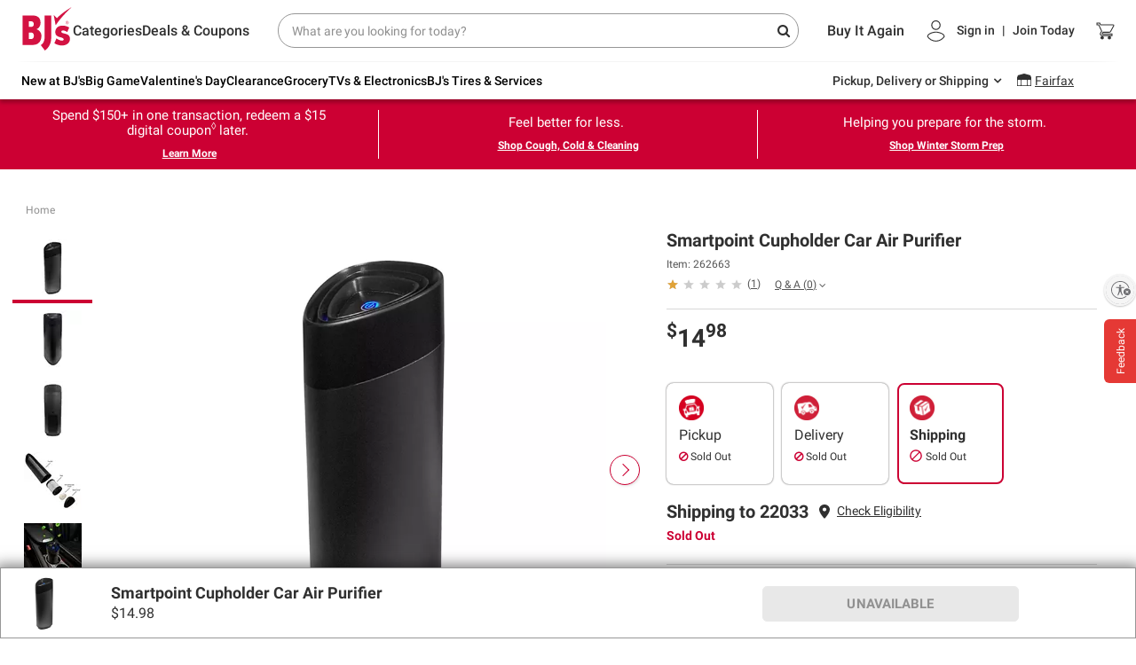

--- FILE ---
content_type: text/html;charset=UTF-8
request_url: https://www.bjs.com/product/smartpoint-cupholder-car-air-purifier/3000000000002785753
body_size: 113642
content:
<!DOCTYPE html><html class="linux-magic svg-magic linux-magic svg-magic linux-magic svg-magic" data-magic-ua="chrome" data-magic-ua-ver="89" data-magic-engine="webkit" data-magic-engine-ver="537.36"><head><style id="mz-runtime-css" type="text/css"></style><style id="magiczoom-reset-css" type="text/css"></style>
        
    <meta charset="UTF-8">
    <meta name="viewport" content="width=device-width,initial-scale=1.0,maximum-scale=1.0,user-scalable=no">
    <meta http-equiv="X-UA-Compatible" content="ie=edge">
    <title data-react-helmet="true">Smartpoint Cupholder Car Air Purifier | BJ's Wholesale Club</title>
    
    
    <link rel="preconnect" href="https://bjs.bloomreach.io" crossorigin="">
<link rel="preconnect" href="https://fonts.gstatic.com" crossorigin="">
<link rel="preconnect" href="https://bjs.scene7.com" crossorigin="">
<link rel="preconnect" href="https://api.bjs.com" crossorigin="">
    <link rel="stylesheet" href="https://www.bjs.com/prod/static-assets/third-party/css/bootstrap.min.css" as="style" onload="this.rel='stylesheet'">
    <link rel="stylesheet" href="https://www.bjs.com/prod/static-assets/third-party/css/google-fonts-roboto-css2.css" as="style" onload="this.rel='stylesheet'" crossorigin="">
    <link rel="preload" href="https://www.bjs.com/prod/static-assets/third-party/fonts/fontawesome-webfont.ttf" as="font" type="font/ttf" crossorigin="">
    <link rel="preload" href="https://www.bjs.com/prod/static-assets/third-party/fonts/fontawesome-webfont.woff" as="font" type="font/woff" crossorigin="">
    <link rel="preload" href="https://www.bjs.com/prod/static-assets/third-party/fonts/fontawesome-webfont.woff2" as="font" type="font/woff2" crossorigin="">
    <link rel="stylesheet" as="style" onload="this.rel='stylesheet'" href="https://cdnjs.cloudflare.com/ajax/libs/font-awesome/4.7.0/css/font-awesome.min.css" integrity="sha512-SfTiTlX6kk+qitfevl/7LibUOeJWlt9rbyDn92a1DqWOw9vWG2MFoays0sgObmWazO5BQPiFucnnEAjpAB+/Sw==" crossorigin="anonymous" referrerpolicy="no-referrer">
    <style></style>
    <style data-styled="active" data-styled-version="5.3.5"></style><style data-styled="active" data-styled-version="5.3.5"></style>
    <style>
      body { margin: 0; }
      #usntA40Toggle {
        right: 0px!important;
        bottom: 360px!important;
        margin-bottom: 15px!important;
      }
    </style>
        
    <link rel="dns-prefetch" href="https://f.monetate.net"><link rel="dns-prefetch" href="https://sb.monetate.net">
    
    
    
    
    
    
      <link rel="canonical" href="https://www.bjs.com/" data-rh="true"><meta name="description" content="Shop Smartpoint Cupholder Car Air Purifier from bjs.com. Aroma therapy- produces calming scent to ease stress. Order online to get it at your doorstep." data-rh="true"><meta name="author" content="BJ's" data-rh="true"><meta property="og:title" content="Smartpoint Cupholder Car Air Purifier" data-rh="true"><meta property="og:description" content="Shop Smartpoint Cupholder Car Air Purifier from bjs.com. Aroma therapy- produces calming scent to ease stress. Order online to get it at your doorstep." data-rh="true"><meta property="og:image" content="https://bjs.scene7.com/is/image/bjs/262663?$bjs-Initial350$" data-rh="true"><meta property="og:url" content="https://www.bjs.com/" data-rh="true"><meta property="og:site_name" content="BJ's Wholesale Club" data-rh="true"><meta name="twitter:card" content="summary_large_image" data-rh="true"><meta name="twitter:title" content="Smartpoint Cupholder Car Air Purifier" data-rh="true"><meta name="twitter:description" content="Buy Now" data-rh="true"><meta name="twitter:site" content="bjs.com" data-rh="true"><meta name="twitter:image" content="https://bjs.scene7.com/is/image/bjs/262663?$bjs-Initial350$" data-rh="true"><script type="application/ld+json" data-rh="true">{"@context":"http://schema.org/","@type":"Product","offers":[{"@type":"Offer","availability":"OutOfStock","seller":{"@type":"Organization","name":"BJ's Wholesale Club"},"priceCurrency":"USD","price":14.98}],"sku":"262663","mpn":"SPCAIRCUP1-BJ","image":"https://bjs.scene7.com/is/image/bjs/262663?$bjs-Initial350$","name":"Smartpoint Cupholder Car Air Purifier","url":"https://www.bjs.com/product/smartpoint-cupholder-car-air-purifier/3000000000002785753","description":"We all deserve to breath fresh air when we are in our cars and we spend a lot of time in our cars commuting and running errands in todays world.  This air purifier helps produce healthy to promote a healthy lifestyle.  It also helps to make your vehicle smell fresh are helps with unwanted odors. It uses state of the art HEPA filter technology along with negative ions to create a clean environment by trapping pollen, dust, pet dander, smoke, bacteria and viruses.  It also has an aroma therapy function that uses an scented insert to produce a please scent that helps to calm and reduce stress. It’s slim design makes it a perfect size for the cupholder in your car or you could also use it in any other small space. Simply plug it in and turn it on. It’s body is made of aluminum alloy so it’s very study and has a sleek, modern design. It’s also works great for ride share drivers that have a lot of passengers on a daily basis.\n<BR><BR><SPAN style='font-weight:bold;'>Product Features:</SPAN><BR><BR><DIV>\n<LI>Aroma therapy- produces calming scent to ease stress\n<LI>Cupholder Car Air Purifier, USB cable, USB Car Charger, Aroma Therapy Insert, Instruction Manual\n<LI>Fits in cupholder\n<LI>HEPA filter\n<LI>Cleans air in any small space\n<LI>Uses a combination of: filter, HEPA filter, activated carbon sponge and negative ions to purify air\n<LI>Slim, modern design\n<LI>Perfect for ride share drivers\n<LI>Made from solid aluminum alloy\n<LI>Includes double USB car charger\n</DIV>","gtin13":"P_262663","model":"SPCAIRCUP1-BJ","brand":{"@type":"Brand"},"aggregateRating":{"@type":"AggregateRating","ratingValue":1,"reviewCount":1}}</script><style id="monetatecss"></style><style>#usntA40Toggle{background:#f5f5f5;box-shadow:0 1px 2px #0000003D;border-radius:28px;display:inline-block!important;position:fixed;bottom:20px;left:20px;z-index:2147483647}#usntA40Toggle.usntA40top-left{top:20px;left:20px;bottom:auto;right:auto}#usntA40Toggle.usntA40top-right{top:20px;right:20px;left:auto;bottom:auto}#usntA40Toggle.usntA40bottom-right{right:20px;left:auto}#usntA40Toggle a#usntA40Link{display:block;padding:13px 0 13px 44px;box-sizing:border-box;position:relative;width:48px;height:48px;overflow:hidden;border-radius:90px;box-sizing:border-box;line-height:18px;background-color:#ebebf0;text-decoration:underline;transform:translate3d(0,0,0);-webkit-transform:translate3d(0,0,0);border:2px solid #f5f5f5;color:#363638}#usntA40Toggle a#usntA40Link:focus{box-shadow:0 0 0 3px rgba(235,235,240,.87);outline:0;border-color:#0040dd}#usntA40Toggle i#usntA40Icon{background-color:#f5f5f5;position:absolute;width:44px;height:44px;left:0;top:0;overflow:hidden;background-size:34px;background-repeat:no-repeat;background-position:6px center;border-radius:90px;box-shadow:0 1px 2px #0000003D}#usntA40Toggle a#usntA40Link:focus,#usntA40Toggle.usntA40Expanded a#usntA40Link,#usntA40Toggle:not([class*=usntA40Touch]) a#usntA40Link:hover{min-width:44px;min-height:44px;width:auto;height:auto}#usntA40Toggle div#usntA40Txt{font-family:system-ui,-apple-system,BlinkMacSystemFont,"Segoe UI",Roboto,Ubuntu,"Helvetica Neue",Arial,"Noto Sans","Liberation Sans",sans-serif;font-size:14px;font-weight:400;padding-right:12px;transition:margin-left .35s cubic-bezier(.19,1,.22,1);-webkit-transition:margin-left .35s cubic-bezier(.19,1,.22,1);margin-left:-200px;transform:translate3d(0,0,0);-webkit-transform:translate3d(0,0,0)}#usntA40Toggle.usntA40Touch div#usntA40Txt{margin-left:-200px}#usntA40Link:focus div#usntA40Txt,#usntA40Toggle.usntA40Expanded div#usntA40Txt,#usntA40Toggle:not([class*=usntA40Touch]) a#usntA40Link:hover div#usntA40Txt{margin-left:6px}#usntA40Toggle.usntA40Dark a#usntA40Link{background-color:#242426;border-color:#444446;color:#d8d8dc}#usntA40Toggle.usntA40Dark a#usntA40Link:focus{border-color:#409cff;box-shadow:0 0 0 3px rgba(36,36,38,.87)}#usntA40Toggle.usntA40Dark i#usntA40Icon{background-color:#444446}#usntA40Toggle.usntA40bottom-right a#usntA40Link,#usntA40Toggle.usntA40top-right a#usntA40Link{padding:13px 44px 13px 0}#usntA40Toggle.usntA40bottom-right i#usntA40Icon,#usntA40Toggle.usntA40top-right i#usntA40Icon{left:auto;right:0}#usntA40Toggle.usntA40bottom-right div#usntA40Txt,#usntA40Toggle.usntA40top-right div#usntA40Txt{padding-right:8px;padding-left:12px}#usntA40Toggle.usntA40-small a#usntA40Link{width:36px;height:36px;padding:7px 0 7px 32px}#usntA40Toggle.usntA40-small i#usntA40Icon{width:32px;height:32px;background-size:22px}#usntA40Toggle.usntA40-small a#usntA40Link:focus,#usntA40Toggle.usntA40-small.usntA40Expanded a#usntA40Link,#usntA40Toggle:not([class*=usntA40Touch]).usntA40-small a#usntA40Link:hover{min-width:32px;min-height:32px;width:auto;height:auto}#usntA40Toggle.usntA40-small.usntA40bottom-right a#usntA40Link,#usntA40Toggle.usntA40-small.usntA40top-right a#usntA40Link{padding:7px 32px 7px 0}#usntA40Toggle.usntA40-small.usntA40bottom-right div#usntA40Txt,#usntA40Toggle.usntA40-small.usntA40top-right div#usntA40Txt{padding-right:3px;padding-left:6px}@media print {#usntA40Toggle{display: none !important;}}#usntA40Toggle{ transition: left 0.5s ease;} #usntA40Toggle.hide{left:-68px; transition-delay: 0.2s;}#usntA40Toggle.usntA40top-right, #usntA40Toggle.usntA40bottom-right{ transition: right 0.5s ease;} #usntA40Toggle.usntA40top-right.hide, #usntA40Toggle.usntA40bottom-right.hide{left: auto; right:-68px; transition-delay: 0.2s;}#usntA40Toggle:not([class*=usntA40Touch]).hide:hover, #usntA40Toggle:not([class*=usntA40Touch]).hide:hover, #usntA40Toggle.hide:has(a:focus), #usntA40Toggle.hide:has(a:focus){ left:20px; right:auto; transition-delay: 0s;} #usntA40Toggle:not([class*=usntA40Touch]).usntA40top-right.hide:hover, #usntA40Toggle:not([class*=usntA40Touch]).usntA40bottom-right.hide:hover, #usntA40Toggle.usntA40top-right.hide:has(a:focus), #usntA40Toggle.usntA40bottom-right.hide:has(a:focus){ right:20px; left:auto; transition-delay: 0s;} #usntA40Toggle.usntA40Expanded.hide{ left:20px; right:auto; transition-delay: 0s;} #usntA40Toggle.usntA40Expanded.usntA40top-right.hide, #usntA40Toggle.usntA40Expanded.usntA40bottom-right.hide{ right:20px; left:auto; transition-delay: 0s;} </style><link rel="stylesheet" type="text/css" href="https://cdn.cs.1worldsync.com/redirect/gp-subscriber-files/d0e726d2/e7f41f8895/Style.Minified/20251204112308.css"><style type="text/css">
</style><style styles-for-prerender="">body div#root main main div div div div div#pg-inner-wrap a#prodGallery > .mz-figure > img { transition: none 0s ease 0s; transform: none; }
body div#root main main div div div div div#pg-inner-wrap a#prodGallery:not(.mz-no-rt-width-css) > .mz-figure:not(.mz-no-rt-width-css) > img { width: 100% !important; }
body div#root main main div div div div div#pg-inner-wrap a#prodGallerym > .mz-figure > img { transition: none 0s ease 0s; transform: none; }
body div#root main main div div div div div#pg-inner-wrap a#prodGallerym:not(.mz-no-rt-width-css) > .mz-figure:not(.mz-no-rt-width-css) > img { width: 100% !important; }
body div#root main main div div div div div#pg-inner-wrap a#prodGallery > .mz-figure > img { transition: none 0s ease 0s; transform: none; }
body div#root main main div div div div div#pg-inner-wrap a#prodGallery:not(.mz-no-rt-width-css) > .mz-figure:not(.mz-no-rt-width-css) > img { width: 100% !important; }
body div#root main main div div div div div#pg-inner-wrap a#prodGallerym > .mz-figure > img { transition: none 0s ease 0s; transform: none; }
body div#root main main div div div div div#pg-inner-wrap a#prodGallerym:not(.mz-no-rt-width-css) > .mz-figure:not(.mz-no-rt-width-css) > img { width: 100% !important; }
.magic-hidden-wrapper, .magic-temporary-img { display: block !important; min-height: 0px !important; min-width: 0px !important; max-height: none !important; max-width: none !important; width: 10px !important; height: 10px !important; position: absolute !important; top: -10000px !important; left: 0px !important; overflow: hidden !important; transform: none !important; transition: none 0s ease 0s !important; }
.magic-temporary-img img, .magic-temporary-img picture { display: inline-block !important; border: 0px !important; padding: 0px !important; min-height: 0px !important; min-width: 0px !important; max-height: none !important; max-width: none !important; transform: none !important; transition: none 0s ease 0s !important; }
.magic-temporary-img picture, .magic-temporary-img picture > img { width: auto !important; height: auto !important; }
@font-face { font-family: spotify; font-weight: normal; font-style: normal; src: url("../../assets/fonts/spotify.ttf?") format("truetype"), url("../../assets/fonts/spotify.woff?") format("woff"); font-display: swap; }
.cwbfoy { position: relative; width: auto; display: flex; -webkit-box-pack: inherit; justify-content: inherit; -webkit-box-align: center; align-items: center; }
.cwbfoy:hover { border-bottom: 3px solid rgb(142, 21, 22); }
@media only screen and (min-width: 992px) {
  .cwbfoy:hover { padding: 22px 0px 21px; }
}
.cwbfoy:hover img { margin-top: 2px; }
@media only screen and (min-width: 768px) {
  .cwbfoy { -webkit-box-pack: end; justify-content: flex-end; min-height: 69px; }
}
@media only screen and (max-width: 767px) {
  .cwbfoy { -webkit-box-pack: center; justify-content: center; width: 12%; }
}
.cwbfoy img { margin: 0px; width: 21px !important; height: 20px !important; }
@media (max-width: 768px) {
  .cwbfoy img { width: 18px !important; height: 17px !important; }
}
@media only screen and (min-width: 768px) {
  .non-cms-header-wrap .MiniCartstyle__MiniCartContainer-iZJPJR { justify-content: space-around; width: 40%; }
  .non-cms-header-wrap .MiniCartstyle__MiniCartContainer-iZJPJR sup { top: -4px; right: auto; left: calc(50% + 10px); }
}
.kMAVBI { position: relative; width: auto; line-height: 18px; color: rgb(0, 0, 0); text-align: left; font-size: 14px; font-family: Roboto, sans-serif; font-weight: 500; display: block; }
@media only screen and (min-width: 768px) {
  .kMAVBI .hovered { border-bottom: 3px solid rgb(142, 21, 22); margin-bottom: -3px; position: relative; top: 10px; }
}
.syw-dropdown .ShopYourWaystyle__ShopYourWayLabel-gvvRYE { color: rgb(48, 48, 48); }
@media only screen and (max-width: 400px) {
  .kMAVBI { width: auto; }
}
@media only screen and (max-width: 767px) {
  .kMAVBI { color: rgb(0, 0, 0); width: auto; font-size: 12px; }
}
.kMAVBI .shopyourway { margin-left: 5px; font-weight: bold; cursor: pointer; }
.kMAVBI .shopyourway.open { transform: rotate(180deg); }
.kMAVBI .label { cursor: pointer; }
.kMAVBI .label.pds-label { font-size: 12px; }
@media (min-width: 768px) {
  .kMAVBI .label.pds-label { font-size: 14px; width: auto; }
}
.fAqHUr .shopyourway-overlay.active { display: block; }
.fAqHUr .overlay-background { background-color: rgba(0, 0, 0, 0.5); }
.gzCnTa { position: absolute; }
@media only screen and (max-width: 767px) {
  .gzCnTa { position: fixed; width: calc(100% - 25px); }
  .fixed-header.sticky .ShopYourWaystyle__ToastContainer-euOfWG { top: 90px; }
}
@media only screen and (min-width: 768px) {
  .gzCnTa { right: 30px; top: 26px; }
}
.eEdMvB { font-family: Roboto, sans-serif; }
.eEdMvB a { display: block; text-decoration: none; margin: 0px; }
.eEdMvB .sidebar-link--icon { position: relative; top: 0px; width: 20px; }
.eEdMvB .title { color: rgb(0, 0, 0); font-size: 16px; font-weight: 500; padding-left: 0px; }
.eEdMvB .title:hover { color: rgb(0, 0, 0); }
.eENQFc { position: relative; display: flex; -webkit-box-align: center; align-items: center; -webkit-box-pack: inherit; justify-content: inherit; flex: 1 1 0%; }
@media only screen and (max-width: 767px) {
  .eENQFc { -webkit-box-pack: center; justify-content: center; }
}
@media only screen and (min-width: 768px) {
  .eENQFc { -webkit-box-pack: end; justify-content: flex-end; }
}
.eENQFc .signin-dropdown { position: absolute; top: 100%; left: 40%; transform: translate(-50%, 0px); width: 270px; font-family: roboto; z-index: 10000; border: 1px solid rgb(200, 200, 200); background: rgb(255, 255, 255); text-align: left; }
.eENQFc .signin-dropdown .close-btn { position: absolute; right: 10px; top: 10px; color: rgb(0, 0, 0); z-index: 2; font-size: 18px; cursor: pointer; }
.eENQFc .signin-dropdown .close-btn i { width: 18px; height: 18px; position: relative; display: block; }
.eENQFc .signin-dropdown .close-btn i::before, .eENQFc .signin-dropdown .close-btn i::after { position: absolute; left: 5px; content: " "; height: 18px; width: 2px; background-color: rgb(51, 51, 51); }
.eENQFc .signin-dropdown .close-btn i::before { transform: rotate(45deg); }
.eENQFc .signin-dropdown .close-btn i::after { transform: rotate(-45deg); }
.eENQFc .signin-dropdown .top-section { position: relative; background-color: rgb(247, 247, 247); border-bottom: 1px solid rgb(200, 200, 200); padding: 30px 20px 20px; }
.eENQFc .signin-dropdown .top-section .signin-btn { background-color: rgb(204, 0, 51); border-radius: 5px; width: 100%; font-family: Roboto, sans-serif; font-weight: 500; text-transform: uppercase; font-size: 14px; border: 0px; min-height: 40px; }
.eENQFc .signin-dropdown .top-section .signin-btn:hover { background-color: rgb(147, 0, 40); }
.eENQFc .signin-dropdown .top-section .btm-btn-section { display: flex; -webkit-box-pack: justify; justify-content: space-between; padding-top: 20px; }
.eENQFc .signin-dropdown .top-section .btm-btn-section button { width: 45%; background-color: rgb(255, 255, 255); border: 1px solid rgb(0, 0, 0); font-size: 12px; color: rgb(0, 0, 0); border-radius: 5px; height: 30px; text-transform: uppercase; font-family: Roboto, sans-serif; font-weight: 600; }
.eENQFc .signin-dropdown .top-section .btm-btn-section button:hover { background-color: rgb(221, 221, 221); box-shadow: rgb(204, 204, 204) 1px 1px 1px; }
.eENQFc .signin-dropdown .btm-section { list-style: none; margin: 0px; padding: 5px 0px; text-align: left; }
.eENQFc .signin-dropdown .btm-section li { display: block; padding: 10px 0px; }
.eENQFc .signin-dropdown .btm-section li a { color: rgb(0, 0, 0); text-decoration: none; padding: 0px; }
.eENQFc .signin-dropdown .btm-section li a:hover { font-weight: 700; }
.eENQFc .signout-btn-wrap { padding-bottom: 15px; }
@media only screen and (min-width: 768px) {
  .non-cms-header-wrap .UserWrapperstyle__UserContainer-eifKOe { width: 60%; -webkit-box-pack: center; justify-content: center; }
}
.eENQFc .text-box { display: flex; gap: 2rem; margin-bottom: 1rem; }
.eENQFc .date-text { color: rgb(204, 0, 51); font-size: 12px; }
.eENQFc .text-container { padding-left: 0px !important; }
.eENQFc .text { font-size: 14px; color: rgb(0, 0, 0); font-weight: bold; }
.eENQFc .title-text { font-size: 12px; font-weight: 400; line-height: 6px; }
.dFdomN { padding-left: 0%; height: 69px; display: flex; -webkit-box-align: center; align-items: center; cursor: pointer; text-transform: none; }
@media only screen and (max-width: 767px) {
  .dFdomN { height: 50px; }
}
.dFdomN .reward-wrap { font-size: 12px; margin-bottom: 0px !important; }
.dFdomN .rewards { font-weight: 500 !important; color: rgb(75, 133, 16); }
.signed-in .UserWrapperstyle__UserLink-fVJISZ { font-weight: 400 !important; text-align: left; }
.dFdomN .signed-in:hover { padding: 21px 0px; border-top: 3px solid rgba(255, 255, 255, 0); border-bottom: 3px solid rgb(142, 21, 22); }
.dFdomN .join-today div:hover { padding: 22px 0px; border-top: 3px solid rgba(255, 255, 255, 0); border-bottom: 3px solid rgb(142, 21, 22); }
.signed-out .UserWrapperstyle__UserLink-fVJISZ { text-transform: none; }
.dFdomN img { margin-right: 11px; }
@media (max-width: 767px) {
  .dFdomN img { margin-right: 7px; width: 18px !important; height: 22px !important; }
}
.iXqPQz { padding-left: 0%; height: 69px; display: flex; -webkit-box-align: center; align-items: center; cursor: pointer; text-transform: none; }
@media only screen and (max-width: 767px) {
  .iXqPQz { height: 50px; }
}
.iXqPQz .reward-wrap { font-size: 14px; margin-bottom: 0px !important; }
.iXqPQz .rewards { font-weight: 500 !important; color: rgb(75, 133, 16); }
.signed-in .UserWrapperstyle__UserLink-fVJISZ { font-weight: 400 !important; text-align: left; }
.iXqPQz .signed-in:hover { padding: 21px 0px; border-top: 3px solid rgba(255, 255, 255, 0); border-bottom: 3px solid rgb(142, 21, 22); }
.iXqPQz .join-today div:hover { padding: 22px 0px; border-top: 3px solid rgba(255, 255, 255, 0); border-bottom: 3px solid rgb(142, 21, 22); }
.signed-out .UserWrapperstyle__UserLink-fVJISZ { text-transform: none; }
.iXqPQz img { margin-right: 11px; }
@media (max-width: 767px) {
  .iXqPQz img { margin-right: 7px; width: 18px !important; height: 22px !important; }
}
.hmIoLp { position: relative; font-family: roboto; }
.hmIoLp .typeahead-cancel { display: block; align-self: center; margin-left: 10px; font-size: 12px; text-decoration: underline; cursor: pointer; }
@media (min-width: 768px) {
  .hmIoLp .typeahead-cancel { display: none; }
}
@media (max-width: 768px) {
  .hmIoLp { display: flex; -webkit-box-pack: end; justify-content: flex-end; }
  .hmIoLp .coupon-available { margin-bottom: 8px; float: left; margin-top: 0px !important; }
}
.hmIoLp .search-wrap { position: relative; font-family: roboto; width: 100%; }
@media (max-width: 767px) {
  .hmIoLp .search-wrap { width: 100%; }
}
.hmIoLp .search-wrap input[type="search"]::-webkit-search-decoration, .hmIoLp .search-wrap input[type="search"]::-webkit-search-cancel-button, .hmIoLp .search-wrap input[type="search"]::-webkit-search-results-button, .hmIoLp .search-wrap input[type="search"]::-webkit-search-results-decoration { display: none; }
.hmIoLp input:focus::-webkit-input-placeholder { color: transparent; }
.hmIoLp .search-wrap input { width: 100%; border-radius: 100px; padding: 2px 15px; font-size: 14px; font-family: roboto; height: 39px; border: 1px solid rgb(151, 151, 151); }
.hmIoLp .search-wrap input::-webkit-input-placeholder { color: rgb(143, 143, 143); }
.hmIoLp .search-wrap input::placeholder { color: rgb(143, 143, 143); }
.hmIoLp .search-wrap input:focus, .hmIoLp .search-wrap input:focus-visible { box-shadow: none; outline: none; }
.hmIoLp .search-wrap .search { position: absolute; top: 50%; right: 10px; transform: translate(0px, -50%); color: rgb(48, 48, 48); font-size: 14px; }
.hmIoLp .search-wrap .search .fa-search, .hmIoLp .search-wrap .search .fa-times, .hmIoLp .search-wrap .search .pipe { font-size: 15px; }
.hmIoLp .search-wrap .search .fa-times, .hmIoLp .search-wrap .search .pipe { margin-right: 10px; }
.hmIoLp .search-wrap .search .fa-times, .hmIoLp .search-wrap .search .fa-search { cursor: pointer; }
.hmIoLp .search-wrap .search .fa-times { -webkit-text-stroke: 2px white; font-size: 18px; }
.hmIoLp .search-wrap .search .pipe { font-family: auto; }
.hmIoLp .search-suggestion { width: 600px; min-height: 100px; position: absolute; z-index: 1006; background: rgb(255, 255, 255); -webkit-box-align: stretch; align-items: stretch; top: auto; left: -12px; right: -16px; text-align: left; padding: 24px 12px 28px; }
@media (min-width: 768px) {
  .hmIoLp .search-suggestion { border-radius: 5px; left: 3px; right: 3px; margin: 8px 0px 0px; padding: 24px; border: 1px solid rgb(215, 215, 215); }
}
@media (min-width: 768px) {
  .hmIoLp .search-suggestion.TS-search-suggestion { width: unset; }
}
@media (min-width: 1024px) {
  .hmIoLp .search-suggestion { width: 650px; }
}
@media (min-width: 1200px) {
  .hmIoLp .search-suggestion { width: 772px; }
}
@media (min-width: 1550px) {
  .hmIoLp .search-suggestion { width: 100%; }
}
@media (max-width: 767px) {
  .hmIoLp .search-suggestion { box-shadow: rgba(0, 0, 0, 0.25) 0px 4px 4px 0px; top: calc(100% + 15px); margin: 0px; width: auto; right: -59px; }
  .hmIoLp .search-suggestion.TS-search-suggestion { padding-right: 0px; }
}
.hmIoLp .search-suggestion .search-suggestion-container { display: flex; }
@media (max-width: 767px) {
  .hmIoLp .search-suggestion .search-suggestion-container { display: block; }
}
.hmIoLp .search-suggestion .search-input-group { position: relative; }
.hmIoLp .search-suggestion .product-wrapper { flex-flow: wrap; -webkit-box-pack: start; justify-content: flex-start; display: flex; padding-left: 10px; padding-right: 30px; overflow-y: auto; height: calc(-90px + 100vh); }
@media (max-width: 767px) {
  .hmIoLp .search-suggestion .product-wrapper { padding: 12px; height: auto; max-height: calc(-260px + 100dvh); }
  .hmIoLp .search-suggestion .product-wrapper.h-100vh { height: calc(-260px + 100dvh); }
}
@media (min-width: 768px) {
  .hmIoLp .search-suggestion .product-wrapper { height: auto; max-height: calc(-90px + 100vh); }
  .hmIoLp .search-suggestion .product-wrapper.h-100vh { height: calc(-90px + 100vh); }
}
.hmIoLp .search-suggestion .product-wrapper-active { height: calc(-50px + 100vh) !important; }
.hmIoLp .search-suggestion .product-item { position: relative; flex: 0 0 50% !important; }
@media (min-width: 1024px) {
  .hmIoLp .search-suggestion .product-item { width: 100%; flex: 0 0 auto !important; }
}
@media (max-width: 767px) {
  .hmIoLp .search-suggestion .product-item { margin: 12px 0px; flex: 0 0 100% !important; }
}
.hmIoLp .search-suggestion .product-item.ta-error-active { position: relative; }
@media (min-width: 768px) {
  .hmIoLp .search-suggestion .product-item.ta-error-active { padding-bottom: 30px; }
}
.hmIoLp .search-suggestion .product-item.ta-error-active .error-msg { font-size: 11px; color: rgb(156, 2, 40); position: absolute; left: 0px; top: calc(100% - 18px); text-align: left !important; }
.hmIoLp .search-suggestion .product-item.ta-error-active .error-msg img { width: 15px; margin-right: 8px !important; }
@media (min-width: 768px) {
  .hmIoLp .search-suggestion .product-item.ta-error-active .error-msg { left: 112px; }
  .hmIoLp .search-suggestion .product-item.ta-error-active .error-msg img { margin-right: 5px !important; }
}
@media (max-width: 767px) {
  .hmIoLp .search-suggestion .product-item.ta-error-active + .mobile-btn { padding-bottom: 30px; }
  .hmIoLp .search-suggestion .product-item.ta-error-active + .mobile-btn .cta-wrap { display: flex; -webkit-box-pack: end; justify-content: flex-end; }
  .hmIoLp .search-suggestion .product-item.ta-error-active + .mobile-btn .cta-wrap .quantity-buttons { margin-bottom: 0px; }
  .hmIoLp .search-suggestion .product-item.ta-error-active + .mobile-btn .error-msg { position: absolute; left: 0px; margin: 0px; top: calc(100% - 32px); text-align: left !important; }
}
.hmIoLp .search-suggestion .coupon-available { color: rgb(48, 48, 48); font-size: 12px; font-weight: 500; line-height: 14px; cursor: pointer; margin-top: 8px; }
.hmIoLp .search-suggestion .coupon-available span { padding-left: 4px; }
.hmIoLp .search-suggestion .img-wrapper { text-decoration: none; display: flex; -webkit-box-align: center; align-items: center; flex-direction: column; }
.hmIoLp .search-suggestion .img-wrapper > img { width: 100px; margin-bottom: 10px; }
.hmIoLp .search-suggestion .product-title { word-break: break-word; font-size: 16px; font-weight: 700; line-height: 19px; color: rgb(48, 48, 48); height: 40px; overflow-y: hidden; }
.hmIoLp .search-suggestion .product-price { display: flex; -webkit-box-align: center; align-items: center; }
.hmIoLp .search-suggestion .product-price > .display-price { font-size: 22px; padding-right: 0.5rem; font-weight: 700; color: rgb(2, 1, 1); }
.hmIoLp .search-suggestion .product-price-mobile > .display-price { font-size: 16px; font-weight: 700; color: rgb(2, 1, 1); }
.hmIoLp .search-suggestion .product-price > .instant-savings { color: rgb(85, 85, 85); font-size: 12px; display: block !important; }
@media (max-width: 767px) {
  .hmIoLp .search-suggestion .add-cart { margin-bottom: 12px; }
}
.hmIoLp .search-suggestion .add-cart-btn { color: rgb(255, 255, 255); box-shadow: none; background: rgb(204, 0, 51); border-radius: 5px; cursor: pointer; line-height: 16px; text-transform: uppercase; height: 30px; width: 90px; padding: 0px; font-size: 14px; letter-spacing: 0.5px; font-family: Roboto, sans-serif; font-weight: 700; border: 1px solid rgb(204, 0, 51) !important; }
.hmIoLp .search-suggestion .add-cart-btn:hover { border: 1px solid rgb(163, 0, 40) !important; background: rgb(163, 0, 40) !important; }
.hmIoLp .search-suggestion .shipping-info { color: rgb(68, 113, 158); font-size: 12px; font-style: italic; }
.hmIoLp .search-suggestion .rating { height: 13px; margin-top: 10px; }
.hmIoLp .search-suggestion .rating .rating-count { font-size: 12px; text-decoration: underline; }
.hmIoLp .search-suggestion .ratings-count { font-size: 10px; color: rgb(85, 85, 85); }
.hmIoLp .search-suggestion .search-suggestion-mobile { position: fixed; display: block; z-index: 1000; background: rgb(255, 255, 255); -webkit-box-align: stretch; align-items: stretch; overflow: hidden auto; left: 0px; width: 100%; margin: 10px 0px; max-width: unset; height: calc(-230px + 100vh); top: auto !important; }
.hmIoLp .search-suggestion .product-wrapper-mobile { flex-flow: wrap; -webkit-box-pack: start; justify-content: flex-start; display: flex; margin-left: 1.2%; margin-right: 1%; }
.hmIoLp .search-suggestion .product-item-mobile { margin-top: 8px; position: relative; display: flex; border-bottom: 2px solid rgb(221, 221, 221); flex: 0 0 100% !important; }
.hmIoLp .search-suggestion .img-wrapper-mobile { width: 30%; }
.hmIoLp .search-suggestion .img-wrapper-mobile > img { height: 70px !important; width: auto !important; margin: 0px 0px 8px !important; }
.hmIoLp .search-suggestion .product-title-mobile { font-size: 12px; letter-spacing: 0px; line-height: 16px; height: 31px; overflow-y: hidden; word-break: break-word; color: rgb(48, 48, 48); text-align: left; font-family: Roboto, sans-serif; font-weight: 400; }
.hmIoLp .search-suggestion .right-container { width: 100%; padding-left: 10px; }
.hmIoLp .search-suggestion .price-block { display: flex; -webkit-box-pack: justify; justify-content: space-between; -webkit-box-align: center; align-items: center; }
.hmIoLp .search-suggestion .view-more { margin: 4.5% auto; width: 95%; font-weight: 700; font-size: 14px; height: 30px; padding: 0px; border: 1px solid rgb(85, 85, 85); border-radius: 5px; background-color: rgb(255, 255, 255); color: rgb(85, 85, 85); }
.hmIoLp .search-suggestion .view-more.view-all { width: 220px; height: 40px; line-height: 16.41px; color: rgb(0, 0, 0); border: 1px solid rgb(0, 0, 0); }
.hmIoLp .search-suggestion .close { position: absolute; top: 10px; right: 0px; cursor: pointer; }
.hmIoLp .search-suggestion input[type="search"]::-webkit-search-cancel-button { appearance: none; }
.hMYyjB { border-bottom: 1px solid rgb(245, 245, 245); border-radius: 5%; position: relative; }
.hMYyjB .headerSearchWrap { background-color: rgb(255, 255, 255); display: flex; flex-flow: wrap; -webkit-box-pack: justify; justify-content: space-between; text-align: center; margin: 0px; -webkit-box-align: center; align-items: center; position: relative; min-height: auto; padding: 0px 16px 10px 12px; }
@media (min-width: 768px) {
  .hMYyjB .headerSearchWrap { padding: 0px 24px 10px; }
}
@media (min-width: 1360px) {
  .hMYyjB .headerSearchWrap { padding: 0px 40px; }
}
@media (min-width: 1025px) {
  .hMYyjB .headerSearchWrap { height: 69px; }
}
@media only screen and (min-width: 768px) and (max-width: 1024px) {
  .hMYyjB .headerSearchWrap { padding: 0px 24px; height: 69px; }
}
@media (max-width: 767px) {
  .hMYyjB .headerSearchWrap { height: 100px; }
}
.hMYyjB .headerSearchWrap .hsw-lt-wrap { max-width: 30%; display: flex; padding-right: 0px; list-style: none; }
@media (min-width: 767px) {
  .hMYyjB .headerSearchWrap .hsw-lt-wrap { padding-right: 24px; max-width: none; height: 100%; -webkit-box-align: center; align-items: center; }
}
@media (min-width: 1025px) {
  .hMYyjB .headerSearchWrap .hsw-lt-wrap { gap: 24px; }
}
@media (min-width: 1025px) and (max-width: 1062px) {
  .hMYyjB .headerSearchWrap .hsw-lt-wrap { padding-right: 24px; }
}
@media (min-width: 1063px) {
  .hMYyjB .headerSearchWrap .hsw-lt-wrap { padding-right: 32px; }
}
.hMYyjB .headerSearchWrap .hsw-lt-wrap .triggerWrap { color: rgb(48, 48, 48); font-family: Roboto; font-style: normal; font-weight: 500; line-height: normal; padding: 0px; height: 100%; }
@media (min-width: 768px) {
  .hMYyjB .headerSearchWrap .hsw-lt-wrap .triggerWrap { height: auto; }
}
.hMYyjB .headerSearchWrap .hsw-lt-wrap .ne-container { padding-top: 10px; height: 80%; }
.hMYyjB .headerSearchWrap .hsw-lt-wrap .ne-wrap { display: block; }
.hMYyjB .headerSearchWrap .hsw-lt-wrap a { text-decoration: none; color: rgb(48, 48, 48); cursor: pointer; }
.hMYyjB .headerSearchWrap .hsw-lt-wrap .deals ul { height: auto; left: 192px !important; }
.hMYyjB .headerSearchWrap .hsw-lt-wrap .deals ul li:not(.marketing-content-wrap) { width: 200px; }
.hMYyjB .headerSearchWrap .hsw-lt-wrap .deals ul li span:hover { text-decoration: underline !important; }
.hMYyjB .headerSearchWrap .hsw-lt-wrap .deals ul li:first-child span { color: rgb(142, 21, 22) !important; }
.hMYyjB .headerSearchWrap .hsw-lt-wrap .categories ul { padding: 22px 32px 22px 0px; }
.hMYyjB .headerSearchWrap .hsw-lt-wrap .categories ul #primary-l1 li { padding-left: 32px; padding-bottom: 10px; padding-top: 12px; }
.hMYyjB .headerSearchWrap .hsw-lt-wrap .categories ul #primary-l1 li:last-child { padding-bottom: 10px; }
.hMYyjB .headerSearchWrap .hsw-lt-wrap .categories ul #primary-l1 li:hover { width: 240px; background-color: rgb(245, 245, 245); cursor: pointer; }
.hMYyjB .headerSearchWrap .hsw-lt-wrap .categories ul #primary-l1 li:hover .with-chevron-rt::after { content: ""; font-family: fontAwesome; font-size: 14px; color: rgb(0, 0, 0); position: absolute; top: 12px; height: 20px; line-height: normal; padding-left: 24px; }
.hMYyjB .headerSearchWrap .hsw-lt-wrap .categories ul #primary-l1 li + .highlight { width: 240px; background-color: rgb(245, 245, 245); }
.hMYyjB .headerSearchWrap .hsw-lt-wrap .categories ul #primary-l1 li + .highlight .with-chevron-rt::after { content: ""; font-family: fontAwesome; font-size: 14px; color: rgb(0, 0, 0); position: absolute; top: 12px; height: 20px; line-height: normal; padding-left: 24px; }
.hMYyjB .headerSearchWrap .hsw-lt-wrap ul { width: auto; height: 500px; position: absolute; display: none; top: calc(100% - 10px); border-top: 2px solid rgba(85, 85, 85, 0.25); left: 90px; background-color: rgb(255, 255, 255); margin: 0px; overflow: scroll; padding: 32px 32px 8px 8px; transition: all 0.1s ease-out 0.3s; text-align: left; }
@media only screen and (min-width: 768px) {
  .hMYyjB .headerSearchWrap .hsw-lt-wrap ul { z-index: 1006; opacity: 0; transition: all 0.5s ease 0s; transform: translateY(10px); }
}
.hMYyjB .headerSearchWrap .hsw-lt-wrap ul li { display: flex; padding-left: 24px; padding-bottom: 20px; position: relative; font-weight: 500; font-size: 16px; font-family: Roboto, sans-serif; transition: all 0.5s ease 0s; -webkit-writing-mode: horizontal-tb; writing-mode: horizontal-tb; }
.hMYyjB .headerSearchWrap .hsw-lt-wrap ul li:not(.marketing-content-wrap) { width: 240px; }
.hMYyjB .marketing-content-wrap { background-color: rgb(255, 255, 255); width: 190px; padding: 0px 0px 32px 32px; color: rgb(48, 48, 48); font-weight: 500; height: 100%; transition: none 0s ease 0s; display: block; font-size: 14px !important; }
.hMYyjB .marketing-content-wrap img { max-width: 100%; height: auto; margin-bottom: 12px; }
.hMYyjB .marketing-content-wrap p { margin: 0px; }
.hMYyjB .marketing-content-wrap p:hover { color: rgb(48, 48, 48); text-decoration: none !important; }
.hMYyjB .marketing-content-wrap a { color: rgb(48, 48, 48); }
.hMYyjB .marketing-content-wrap a a { padding-top: 8px; text-decoration: underline !important; }
.hMYyjB .marketing-content-wrap a:hover { color: rgb(48, 48, 48); padding: 0px; text-decoration: none !important; }
.hMYyjB .marketing-content-wrap a:hover div { color: rgb(48, 48, 48); }
.hMYyjB .marketing-content-wrap a:hover div p { text-decoration: none !important; }
.hMYyjB .marketing-content-wrap a:hover a { padding-top: 8px; text-decoration: underline !important; }
.hMYyjB .hsw-lt-wrap div:hover #greyHeader_selection { border-bottom: 3px solid rgb(142, 21, 22); padding-bottom: 23px; }
.hMYyjB .hsw-lt-wrap div:hover > ul { max-height: 550px; overflow: visible; display: flex; }
@media only screen and (min-width: 768px) {
  .hMYyjB .hsw-lt-wrap div:hover > ul { transition: max-height 0.5s ease 0s, opacity 0.5s ease 0s, visibility 0.5s linear 0s; opacity: 1; z-index: 1006; }
  .hMYyjB .hsw-lt-wrap div:hover > ul #primary-l1:first-child.scroll-visible { overflow: hidden scroll; }
  .hMYyjB .hsw-lt-wrap div:hover > ul #primary-l1:first-child.scroll-hide { overflow: hidden scroll; }
  .hMYyjB .hsw-lt-wrap div:hover > ul #primary-l1:first-child.scroll-hide::-webkit-scrollbar { display: none; }
  .hMYyjB .hsw-lt-wrap div:hover > ul #primary-l1:first-child.scroll-visible::-webkit-scrollbar { display: block; }
  .hMYyjB .hsw-lt-wrap div:hover > ul #primary-l1:first-child.scroll-visible::-webkit-scrollbar { width: 8px; scroll-behavior: smooth; }
  .hMYyjB .hsw-lt-wrap div:hover > ul #primary-l1:first-child.scroll-visible::-webkit-scrollbar-thumb { border-radius: 5px; background-color: rgb(200, 200, 200); scroll-behavior: smooth; }
  .hMYyjB .hsw-lt-wrap div:hover > ul #primary-l1:first-child.scroll-visible::-webkit-scrollbar-track { border-radius: 3px; background-color: rgb(241, 241, 241); scroll-behavior: smooth; }
  .sticky .HeaderSearchstyle__StyledContainer-bdTqWw .hsw-lt-wrap div:hover > ul { max-height: calc(-100px + 100vh); }
  .hMYyjB .hsw-lt-wrap div:hover > ul .marketing-promo-wrap { position: sticky; top: 0px; }
}
.hMYyjB .logo-wrapper { width: 58px; text-align: left; padding-top: 8px; }
@media (min-width: 768px) {
  .hMYyjB .logo-wrapper { padding-top: 0px; padding-bottom: 4px; }
}
.hMYyjB .logo-wrapper a { display: inline-block; }
.hMYyjB .logo-wrapper .logo { width: 58px; height: 49px; }
@media only screen and (max-width: 767px) {
  .hMYyjB .logo-wrapper { width: 42px; padding: 0px; }
  .hMYyjB .logo-wrapper .logo { width: 42px; height: 35px; }
}
.hMYyjB .headerClubLocator { color: rgb(255, 255, 255); font-family: Roboto, sans-serif; font-size: 14px; font-weight: 400; line-height: 18px; display: none; padding-left: 10px; text-align: left; position: relative; margin: 0px; padding-right: 10px; width: 100%; }
.hMYyjB .headerClubLocator > span { font-family: Roboto, sans-serif; font-weight: 500; }
.hMYyjB .headerClubLocator > span + .select-club-trigger { margin-left: 10px; }
@media only screen and (min-width: 768px) {
  .hMYyjB .headerClubLocator { display: flex; -webkit-box-align: center; align-items: center; }
}
.hMYyjB .headerClubLocator a { text-decoration: underline; display: inline-block; white-space: nowrap; color: rgb(255, 255, 255); font-size: 14px; font-weight: 500; padding-left: 0px; }
@media (min-width: 768px) {
  .hMYyjB .headerClubLocator .old-club-ui-wrap .d-xl-inline-block { display: block !important; font-weight: 400; }
}
.hMYyjB .headerClubLocator .club-dropdown { text-decoration: none; padding-left: 5px; font-size: 16px; font-weight: bold; }
.hMYyjB .headerClubLocator .dropdown-body { position: absolute; top: 100%; left: 0px; display: none; width: 370px; z-index: 10000; box-shadow: rgba(0, 0, 0, 0.1) 2px 2px 4px 2px, rgba(0, 0, 0, 0.1) 2px 2px 4px 0px; }
.hMYyjB .headerClubLocator .dropdown-body .dropdown-body1 { background: rgb(247, 247, 247); padding: 15px; }
.hMYyjB .headerClubLocator .dropdown-body.open { display: block; z-index: 10002; }
.hMYyjB .select-club-trigger { margin-left: 5px; cursor: pointer; font-weight: bold; }
.hMYyjB .select-club-trigger.open { transform: rotate(180deg); }
.hMYyjB .signin-section { display: flex; -webkit-box-pack: end; justify-content: flex-end; -webkit-box-align: center; align-items: center; font-size: 14px; order: initial; font-family: roboto; }
@media only screen and (max-width: 767px) {
  .hMYyjB .signin-section { flex: 1 1 0%; padding-right: 10px; }
}
@media only screen and (min-width: 768px) {
  .hMYyjB .signin-section { padding-left: 32px; order: 3; max-width: none; }
}
.hMYyjB .signin-section a { color: rgb(48, 48, 48); font-weight: 500; text-decoration: none; }
@media only screen and (max-width: 767px) {
  .hMYyjB .signin-section a { font-weight: 400; }
}
.hMYyjB .signin-section a img { width: 21px; height: 21px; }
.hMYyjB .signin-section a:nth-child(1) > img { width: 24px; height: 24px; }
.hMYyjB .signin-section .butItAgain-section { font-size: 16px; min-height: 69px; cursor: pointer; display: none; -webkit-box-align: center; align-items: center; }
@media only screen and (max-width: 767px) {
  .hMYyjB .signin-section .butItAgain-section { height: 60px; }
}
@media only screen and (min-width: 1025px) {
  .hMYyjB .signin-section .butItAgain-section { display: flex; }
}
.hMYyjB .signin-section .butItAgain-section:hover { border-bottom: 3px solid rgb(142, 21, 22); }
@media only screen and (min-width: 1025px) {
  .hMYyjB .signin-section .butItAgain-section:hover { padding: 22px 0px 19px; }
}
.hMYyjB .signin-section .ask-bev-wrapper { margin-right: 24px; position: relative; display: inline-flex; -webkit-box-align: center; align-items: center; }
.hMYyjB .signin-section .ask-bev-wrapper .ask-bev-btn { display: flex; -webkit-box-align: center; align-items: center; -webkit-box-pack: center; justify-content: center; width: 32px; height: 32px; border: 1px solid rgb(204, 0, 51); border-radius: 50%; background: transparent; padding: 0px; cursor: pointer; }
.hMYyjB .signin-section .ask-bev-wrapper .ask-bev-btn .bev-icon { width: 32px; height: 32px; }
.hMYyjB .signin-section .ask-bev-wrapper .new-badge { position: absolute; top: -6px; right: -12px; background-color: rgb(250, 200, 5); color: rgb(0, 0, 0); font-family: Roboto, sans-serif; font-weight: bold; font-size: 9px; padding: 0px 6px; border-radius: 20px; }
@media (max-width: 767px) {
  .hMYyjB .signin-section .ask-bev-wrapper.only-desktop { display: none; }
}
@media (min-width: 768px) {
  .hMYyjB .signin-section .ask-bev-wrapper.only-mobile { display: none; }
  .hMYyjB .signin-section .ask-bev-wrapper .ask-bev-btn { height: 32px; border-radius: 20px; padding: 0px 12px; width: auto; }
  .hMYyjB .signin-section .ask-bev-wrapper .ask-bev-btn .bev-icon { width: 24px; height: 24px; margin-left: 4px; }
  .hMYyjB .signin-section .ask-bev-wrapper .ask-bev-btn .ask-bev-text { display: inline; font-size: 14px; font-weight: 500; color: rgb(204, 0, 51); }
  .hMYyjB .signin-section .ask-bev-wrapper .new-badge { font-size: 10px; top: -8px; right: -16px; }
}
.hMYyjB .club-founds { color: rgb(48, 48, 48); font-family: Roboto, sans-serif; font-size: 12px; font-weight: 500; margin-top: 1.5rem; }
.hMYyjB .city-state { color: rgb(48, 48, 48); font-size: 18px; text-decoration: underline; cursor: pointer; line-height: 18px; margin-bottom: 0px; font-family: Roboto, sans-serif; }
.hMYyjB .address { margin-top: 6%; }
.hMYyjB .mile { color: rgb(48, 48, 48); font-size: 14px; line-height: 18px; font-weight: 400; margin-bottom: 0px; }
.hMYyjB .address-margin { margin-top: 3%; }
.hMYyjB .search-wrap2 { border: 1px solid rgb(85, 85, 85) !important; }
.hMYyjB .search-wrapper { flex: 1 1 0%; }
@media only screen and (max-width: 767px) {
  .hMYyjB .search-wrapper { padding-top: 5px; flex: 0 0 auto; width: 100%; }
}
.hMYyjB .search-wrapper .mini-cart { display: none; }
.hMYyjB .only-desktop { display: none; }
@media only screen and (min-width: 1025px) {
  .hMYyjB .only-desktop { display: block; }
}
.hMYyjB .only-mobile { display: block; }
@media only screen and (min-width: 1025px) {
  .hMYyjB .only-mobile { display: none; }
}
.hMYyjB .syw-dropdown { padding-left: 20px; padding-top: 5px; -webkit-box-align: center; align-items: center; }
@media (min-width: 768px) {
  .hMYyjB .syw-dropdown { display: flex !important; }
}
.hMYyjB .syw-dropdown + .headerClubLocator { padding-left: 0px; }
.hMYyjB .syw-dropdown, .hMYyjB .headerClubLocator { color: rgb(48, 48, 48); }
.hMYyjB .syw-dropdown a, .hMYyjB .headerClubLocator a { color: rgb(48, 48, 48); }
.fOzYDT { color: rgb(0, 0, 0); display: block; font-size: 14px; font-family: Roboto, sans-serif; font-weight: 400; border: 0px; background-color: transparent; position: absolute; left: 0px; top: 10px; padding: 0px; }
@media only screen and (max-width: 1025px) {
  .fOzYDT { width: 40px; position: relative; top: 3px; }
  .fOzYDT i::after, .fOzYDT i::before { transition: all 0.5s ease-in-out 0s; }
  .sidebar-active .HeaderSearchstyle__SideBarTrigger-kklIWt i { border-bottom: 0px; }
  .sidebar-active .HeaderSearchstyle__SideBarTrigger-kklIWt i::after, .sidebar-active .fOzYDT i::before { width: 20px; transition: all 0.5s ease-in-out 0s; top: 8px; }
  .sidebar-active .HeaderSearchstyle__SideBarTrigger-kklIWt i::after { transform: rotate(135deg); }
  .sidebar-active .HeaderSearchstyle__SideBarTrigger-kklIWt i::before { transform: rotate(45deg); }
}
@media only screen and (min-width: 1025px) {
  .fOzYDT { display: none; }
}
.fOzYDT i { width: 24px; height: 20px; border-bottom: 2px solid rgb(48, 48, 48); position: relative; margin-right: 10px; display: block; }
.fOzYDT i::before, .fOzYDT i::after { content: ""; width: 100%; height: 2px; background-color: rgb(48, 48, 48); position: absolute; left: 0px; }
.fOzYDT i::before { top: -3px; }
.fOzYDT i::after { top: 7px; }
.non-cms-header-wrap .HeaderSearchstyle__SideBarTrigger-kklIWt i { border-bottom: 2px solid rgb(255, 255, 255); }
.non-cms-header-wrap .HeaderSearchstyle__SideBarTrigger-kklIWt i::before, .non-cms-header-wrap .fOzYDT i::after { background-color: rgb(255, 255, 255); }
.jQbzeR { position: absolute; left: 0px; top: 69px; height: 100vh; width: 100%; background-color: rgb(85, 85, 85); opacity: 0.25; z-index: 1003; }
.bXOSNA .clubLocatorModal.active { top: 0px; display: block; }
.bXOSNA .clubLocatorModal-overlay.active { display: block; }
.igAKRZ.sticky { position: fixed; top: 0px; left: 0px; width: 100%; z-index: 100; transition: all 0.3s ease 0s; background: white; }
@media (max-width: 767px) {
  .igAKRZ.sticky { position: relative; top: auto; left: auto; width: 100%; z-index: 11; }
  .igAKRZ.sticky .headerSearchWrap { position: fixed; top: 0px; left: 0px; width: 100%; z-index: 100000; }
  .cms-header-wrap .Headerstyle__StickyHeader-jQNeRt.sticky .headerSearchWrap { box-shadow: rgba(0, 0, 0, 0.25) 0px 4px 4px 0px; }
  .igAKRZ.sticky .search-wrapper .mini-cart { display: block; position: absolute; right: 25px; top: 20px; color: rgb(255, 255, 255); padding: 0px; width: 13%; text-align: right; }
  .igAKRZ.sticky .search-wrapper .mini-cart img { width: 24px; }
  .igAKRZ.sticky .search-wrapper .mini-cart sup { top: -5px; }
  .igAKRZ.sticky .search-wrapper .mini-cart { display: none; }
}
@media (min-width: 767px) {
  .igAKRZ.sticky + div nav { top: 50px !important; }
}
.igAKRZ.sticky + .sh-spacer { display: block; }
@media (max-width: 768px) {
  .cms-header-wrap .Headerstyle__StickyHeader-jQNeRt.sticky .signin-dropdown { position: fixed; top: 100px; z-index: 100000; }
}
.cms-header-wrap .Headerstyle__StickyHeader-jQNeRt.sticky { position: relative; }
@media (min-width: 768px) {
  .cms-header-wrap .Headerstyle__StickyHeader-jQNeRt.sticky { position: fixed; z-index: 100; }
}
.cms-header-wrap .Headerstyle__StickyHeader-jQNeRt { box-shadow: rgba(0, 0, 0, 0.25) 0px 4px 4px 0px; position: relative; z-index: 10; }
@media (max-width: 767px) {
  .cms-header-wrap .Headerstyle__StickyHeader-jQNeRt { z-index: 11; }
}
.fmFsOv { background-color: rgb(255, 255, 255); position: relative; }
.fmFsOv .container-overlay.active { display: block; }
@media only screen and (max-width: 767px) {
  .fmFsOv { padding: 2px 0px; }
}
.fmFsOv .header-clubLocator { font-size: 12px; font-weight: 500; color: rgb(48, 48, 48) !important; padding: 0px !important; }
@media only screen and (max-width: 767px) {
  .fmFsOv .header-clubLocator { width: 100%; }
}
.fmFsOv .header-clubLocator .club-link { text-decoration: underline; color: rgb(48, 48, 48) !important; }
.fmFsOv .header-coupons { font-size: 12px; font-weight: 500; float: right; color: rgb(48, 48, 48) !important; padding: 0px !important; }
@media only screen and (max-width: 767px) {
  .fmFsOv .header-coupons { width: 100%; }
}
.fmFsOv .header-grey-section { height: 42px; display: flex; -webkit-box-pack: justify; justify-content: space-between; text-align: center; flex-wrap: wrap; margin: 0px 40px; -webkit-box-align: center; align-items: center; font-family: Roboto, sans-serif; font-weight: 500; }
@media only screen and (min-width: 768px) {
  .fmFsOv .header-grey-section { gap: 24px; }
  .fmFsOv .header-grey-section > div { width: fit-content; }
  .fmFsOv .header-grey-section > div:first-child { -webkit-box-flex: 1; flex-grow: 1; }
}
@media only screen and (max-width: 767px) {
  .fmFsOv .header-grey-section { margin: 0px 12px; height: 31px; }
}
@media only screen and (min-width: 768px) and (max-width: 1360px) {
  .fmFsOv .header-grey-section { margin: 0px 24px; }
}
.fmFsOv .only-mobile { display: block; }
@media only screen and (min-width: 768px) {
  .fmFsOv .only-mobile { display: none; }
}
.fmFsOv .only-desktop { display: none; }
@media only screen and (min-width: 768px) {
  .fmFsOv .only-desktop { display: block; }
}
.fmFsOv sidebar-trigger__lt { display: none; -webkit-box-align: center; align-items: center; height: 100%; }
@media only screen and (min-width: 768px) {
  .fmFsOv sidebar-trigger__lt { width: 60%; display: flex; -webkit-box-align: center; align-items: center; }
}
@media only screen and (min-width: 1024px) {
  .fmFsOv sidebar-trigger__lt { max-width: 650px; }
}
.fmFsOv .sidebar-trigger { display: flex; -webkit-box-align: center; align-items: center; color: rgb(0, 0, 0); font-family: Roboto, sans-serif; font-size: 14px; }
.fmFsOv .sidebar-trigger:hover { text-decoration: none; color: rgb(0, 0, 0); }
.fmFsOv .sidebar-trigger i { width: 23px; height: 20px; border-bottom: 2px solid rgb(0, 0, 0); position: relative; margin-right: 10px; }
.fmFsOv .sidebar-trigger i::before, .fmFsOv .sidebar-trigger i::after { content: ""; width: 100%; height: 2px; background-color: rgb(0, 0, 0); position: absolute; left: 0px; }
.fmFsOv .sidebar-trigger i::before { top: 0px; }
.fmFsOv .sidebar-trigger i::after { top: 9px; }
.fmFsOv .lt-nav-wrap { margin: 0px; padding: 0px; display: flex; list-style: none; -webkit-box-align: center; align-items: center; justify-content: left; width: 100%; }
@media (min-width: 768px) {
  .fmFsOv .lt-nav-wrap { gap: 20px; }
  .fmFsOv .lt-nav-wrap li { margin-left: 0px; }
  .fmFsOv .lt-nav-wrap li:first-child { margin-left: 0px; }
}
@media (min-width: 1024px) {
  .fmFsOv .lt-nav-wrap { gap: 24px; }
}
@media (max-width: 767px) {
  .fmFsOv .lt-nav-wrap { display: none; }
}
.fmFsOv .lt-nav-wrap .triggerWrap { margin: 0px; }
.fmFsOv .lt-nav-wrap > li { padding: 0px; color: rgb(0, 0, 0); font-family: Roboto, sans-serif; font-weight: 500; font-size: 14px; position: relative; height: 100%; -webkit-box-align: center; align-items: center; display: flex; text-align: left; margin-left: 32px; z-index: 1005; }
@media only screen and (min-width: 768px) {
  .fmFsOv .lt-nav-wrap > li { margin-left: 0px; }
}
@media only screen and (min-width: 768px) and (max-width: 1025px) {
  .fmFsOv .lt-nav-wrap > li:first-child { margin-left: 0px; }
}
@media (max-width: 1100px) {
  .fmFsOv .lt-nav-wrap > li:nth-last-child(1) { display: none; }
  .fmFsOv .lt-nav-wrap > li:nth-last-child(2) { display: none; }
  .fmFsOv .lt-nav-wrap > li:nth-last-child(3) { display: none; }
}
.fmFsOv .lt-nav-wrap > li:hover { border-bottom: 3px solid rgb(142, 21, 22); }
.fmFsOv .lt-nav-wrap > li:hover a { padding-top: 10px; padding-bottom: 6px; }
.fmFsOv .lt-nav-wrap li a { color: rgb(0, 0, 0); text-decoration: none; cursor: pointer; transition: none 0s ease 0s; }
.fmFsOv .lt-nav-wrap li > ul { width: auto; position: absolute; top: calc(100% - 8px); left: -33px; background-color: rgb(255, 255, 255); margin: 0px; padding: 0px 8px; overflow: hidden; max-height: 0px; text-align: left; display: none; border: 1px solid rgb(245, 245, 245); }
@media only screen and (min-width: 768px) {
  .fmFsOv .lt-nav-wrap li > ul { z-index: 0; opacity: 0; transform: translateY(10px); }
}
.fmFsOv .lt-nav-wrap li > ul li { display: block; padding-bottom: 20px; padding-left: 24px; position: relative; font-weight: 500; font-family: Roboto, sans-serif; -webkit-writing-mode: horizontal-tb; writing-mode: horizontal-tb; }
.fmFsOv .lt-nav-wrap li > ul li:not(.marketing-content-wrap) { width: 250px; }
.fmFsOv .lt-nav-wrap li > ul li > a:hover { text-decoration: underline; }
.fmFsOv .lt-nav-wrap li > ul li:last-child { padding-bottom: 32px; }
.fmFsOv .lt-nav-wrap li > ul li:first-child { padding-top: 32px; }
.fmFsOv .lt-nav-wrap li > ul li a { cursor: pointer; }
.fmFsOv .lt-nav-wrap li > ul li a:hover { text-decoration: underline; }
.fmFsOv .lt-nav-wrap li > ul li ul { position: relative; width: 100%; border: 0px; font-weight: normal; max-height: 0px; transform: translateY(0px); opacity: 1; overflow: hidden; display: block; }
.fmFsOv .lt-nav-wrap li > ul li ul li { font-family: Roboto, sans-serif; font-weight: 400; }
.fmFsOv .lt-nav-wrap li > ul li ul li:last-child { padding-bottom: 0px; }
.fmFsOv .lt-nav-wrap li > ul li:hover > ul { overflow: hidden; max-height: 700px; }
.fmFsOv .lt-nav-wrap .see-all-link { text-decoration: underline !important; }
.fmFsOv .lt-nav-wrap .marketing-content-wrap { background-color: rgb(255, 255, 255); width: 190px; padding: 32px 24px; font-size: 14px; color: rgb(48, 48, 48); font-weight: 500; height: 100%; transition: none 0s ease 0s; }
.fmFsOv .lt-nav-wrap .marketing-content-wrap img { max-width: 100%; height: auto; margin-bottom: 12px; }
.fmFsOv .lt-nav-wrap .marketing-content-wrap p { margin: 0px; }
.fmFsOv .lt-nav-wrap .marketing-content-wrap p:hover { color: rgb(48, 48, 48); text-decoration: none !important; }
.fmFsOv .lt-nav-wrap .marketing-content-wrap a { text-decoration: none; color: rgb(48, 48, 48); }
.fmFsOv .lt-nav-wrap .marketing-content-wrap a a { padding-top: 8px; text-decoration: underline !important; }
.fmFsOv .lt-nav-wrap .marketing-content-wrap a:hover { color: rgb(48, 48, 48); padding: 0px; text-decoration: none !important; }
.fmFsOv .lt-nav-wrap .marketing-content-wrap a:hover div { color: rgb(48, 48, 48); }
.fmFsOv .lt-nav-wrap .marketing-content-wrap a:hover div p { text-decoration: none !important; }
.fmFsOv .lt-nav-wrap .marketing-content-wrap a:hover a { padding-top: 8px; text-decoration: underline !important; }
.fmFsOv .lt-nav-wrap li:hover > ul { max-height: 700px; overflow: visible; display: flex; }
@media only screen and (min-width: 768px) {
  .fmFsOv .lt-nav-wrap li:hover > ul { max-height: calc(-152px + 100vh); overflow: hidden auto; opacity: 1; z-index: 999; }
  .sticky .Headerstyle__StylesContainer-jniDla .lt-nav-wrap li:hover > ul { max-height: calc(-100px + 100vh); }
  .fmFsOv .lt-nav-wrap li:hover > ul .marketing-promo-wrap { position: sticky; top: 0px; }
}
@media only screen and (max-width: 767px) {
  .fmFsOv .rt-nav-wrap { display: flex; -webkit-box-pack: start; justify-content: flex-start; width: 100%; }
}
@media only screen and (min-width: 768px) and (max-width: 1200px) {
  .fmFsOv .rt-nav-wrap { display: flex; -webkit-box-pack: end; justify-content: flex-end; width: 60%; text-align: right; }
}
.fmFsOv .rt-nav-wrap .unordered-list { margin: 0px; padding: 0px; list-style: none; display: flex; -webkit-box-align: center; align-items: center; -webkit-box-pack: end; justify-content: flex-end; }
@media only screen and (max-width: 767px) {
  .fmFsOv .rt-nav-wrap .unordered-list { width: 100%; -webkit-box-pack: start; justify-content: flex-start; }
  .fmFsOv .rt-nav-wrap .unordered-list li { padding-left: 15px; }
}
.fmFsOv .rt-nav-wrap .unordered-list .list { color: rgb(0, 0, 0); font-family: Roboto, sans-serif; font-weight: 500; font-size: 14px; padding-right: 30px; }
@media only screen and (max-width: 767px) {
  .fmFsOv .rt-nav-wrap .unordered-list .list { display: flex; -webkit-box-pack: start; justify-content: flex-start; width: auto !important; }
}
.fmFsOv .rt-nav-wrap .unordered-list .list:last-child { padding-right: 0px; }
@media only screen and (min-width: 768px) and (max-width: 1200px) {
  .fmFsOv .rt-nav-wrap .unordered-list .list { padding-right: 15px; }
}
@media (max-width: 992px) {
  .fmFsOv .rt-nav-wrap .unordered-list .list { padding-right: 15px; }
}
@media (max-width: 767px) {
  .fmFsOv .rt-nav-wrap .unordered-list .list { padding-right: 0px; }
  .fmFsOv .rt-nav-wrap .unordered-list .list a { font-size: 12px; }
}
@media only screen and (max-width: 767px) {
}
.fmFsOv .rt-nav-wrap .unordered-list .list a { color: rgb(0, 0, 0); text-decoration: none; }
.fmFsOv .position-re { position: relative; }
.fmFsOv .headerClubLocator { min-width: 120px; color: rgb(255, 255, 255); font-family: Roboto, sans-serif; font-size: 14px; font-weight: 400; line-height: 18px; display: none; padding-left: 10px; text-align: left; position: relative; margin: 0px; padding-right: 0px; width: auto; }
.fmFsOv .headerClubLocator > span { font-family: Roboto, sans-serif; font-weight: 500; }
.fmFsOv .headerClubLocator > span + .select-club-trigger { margin-left: 10px; }
@media only screen and (min-width: 768px) {
  .fmFsOv .headerClubLocator { display: flex; -webkit-box-align: center; align-items: center; }
}
.fmFsOv .headerClubLocator a { text-decoration: underline; display: inline-block; white-space: nowrap; color: rgb(255, 255, 255); font-size: 14px; font-weight: 500; padding-left: 0px; }
@media (min-width: 768px) {
  .fmFsOv .headerClubLocator .old-club-ui-wrap .d-xl-inline-block { display: block !important; font-weight: 400; }
}
.fmFsOv .headerClubLocator .display-change { display: inline-flex; }
.fmFsOv .headerClubLocator .club-dropdown { text-decoration: none; padding-left: 5px; font-size: 16px; font-weight: bold; }
.fmFsOv .headerClubLocator .dropdown-body { position: fixed; top: 0px; right: 0px; display: none; width: 370px; z-index: 10000; box-shadow: rgba(0, 0, 0, 0.1) 2px 2px 4px 2px, rgba(0, 0, 0, 0.1) 2px 2px 4px 0px; }
.fmFsOv .headerClubLocator .dropdown-body .dropdown-body1 { background: rgb(247, 247, 247); padding: 15px; }
.fmFsOv .headerClubLocator .dropdown-body.open { display: block; z-index: 10002; }
.fmFsOv .syw-dropdown { -webkit-box-align: center; align-items: center; }
@media (max-width: 768px) {
  .fmFsOv .syw-dropdown { width: 100% !important; }
}
@media (min-width: 768px) {
  .fmFsOv .syw-dropdown { padding-left: 20px; padding-top: 0px; display: flex !important; }
}
.fmFsOv .syw-dropdown + .headerClubLocator { padding-left: 24px; }
.fmFsOv .syw-dropdown, .fmFsOv .headerClubLocator { color: rgb(48, 48, 48); }
.fmFsOv .syw-dropdown a, .fmFsOv .headerClubLocator a { color: rgb(48, 48, 48); }
.fmFsOv .holidayDeals { color: rgb(179, 0, 12) !important; }
.fmFsOv .sidebar-trigger__lt { display: flex; -webkit-box-align: center; align-items: center; height: 100%; width: 70%; }
@media only screen and (min-width: 768px) and (max-width: 1200px) {
  .fmFsOv .sidebar-trigger__lt { width: 70%; }
  .fmFsOv .sidebar-trigger__lt .lt-nav-wrap > li:not(.triggerWrap) { margin-left: 15px; }
}
@media only screen and (max-width: 767px) {
  .fmFsOv .sidebar-trigger__lt { display: none; }
}
.fmFsOv .text-decoration-underline { text-decoration: underline !important; }
.bqCgcd { position: absolute; left: 0px; top: 43px; height: 100vh; width: 100%; background-color: rgb(85, 85, 85); opacity: 0.25; z-index: 1003; }
.ZGzrJ .pencilMessage:last-of-type { border-right: none; }
.ZGzrJ #newPencilBox { background-color: rgb(204, 0, 51); -webkit-box-align: center; align-items: center; display: flex; -webkit-box-pack: center; justify-content: center; margin-bottom: 8px; }
.ZGzrJ #newPencil { display: flex; flex-flow: row; justify-content: space-around; background-color: rgb(204, 0, 51); -webkit-box-align: center; align-items: center; max-width: 1280px; width: 100%; }
.ZGzrJ .pencilMessage { -webkit-box-align: center; align-items: center; width: 100%; -webkit-box-pack: center; justify-content: center; display: flex; flex-flow: column; font-size: 15px; padding: 0.6rem 4%; text-align: center; line-height: 17px; }
.ZGzrJ .borderLine { width: 1px; min-height: 55px; background-color: rgb(255, 255, 255); }
.ZGzrJ .pencilCTA a { font-size: 12px; color: rgb(255, 255, 255); text-decoration: underline; font-weight: bold; }
.ZGzrJ .pencilCopy { height: 100%; align-content: center; color: rgb(255, 255, 255); }
.ZGzrJ .pencilCopy > p { margin-bottom: 0.5rem; }
.ZGzrJ #pencilIndicator, .ZGzrJ #prevPencilBtn, .ZGzrJ #nextPencilBtn { display: none; }
.ZGzrJ div#menuOverLay { top: 149px !important; }
@media only screen and (max-width: 460px) {
  .ZGzrJ button#feedback-button-btn { bottom: 250px; }
  .ZGzrJ div.pencilMessage { width: 100%; overflow: hidden; display: inline-flex; top: 0px; position: absolute; padding: 10px 18px; height: 94px; }
  .ZGzrJ div.pencilMessage:not(:nth-child(1)):not(.live):not(.exit):not(.next) { display: none !important; }
  .ZGzrJ div#newPencilBox { position: relative; height: 110px; width: 100%; background-color: unset; -webkit-box-align: unset; align-items: unset; display: block; -webkit-box-pack: unset; justify-content: unset; }
  .ZGzrJ #newPencil { display: block; position: absolute; top: 0px; width: 100%; height: 100%; }
  .ZGzrJ .borderLine { display: none; }
  .ZGzrJ .revExit { left: 450px; }
  .ZGzrJ .revLive { left: 0%; }
  .ZGzrJ .revPre { left: -650px; visibility: hidden; }
  .ZGzrJ .next, .ZGzrJ .last { left: 450px; visibility: hidden; width: 0px !important; padding: 0px !important; }
  .ZGzrJ .pencilMessage.exit { left: -110%; }
  .ZGzrJ .pencilMessage.live { left: 0%; }
  .ZGzrJ .pencilMessage:not(.revPre) { transition: left 0.8s cubic-bezier(0.63, 0.24, 0.58, 1.13) 0s; }
  .ZGzrJ #pencilIndicator { display: flex; width: 100%; -webkit-box-pack: center; justify-content: center; position: absolute; bottom: 8px; -webkit-box-align: center; align-items: center; }
  .ZGzrJ .indDot { display: inline-block; width: 6px; height: 6px; border-radius: 100%; margin-right: 6px; background-color: rgb(255, 255, 255); transition: all 0.1s ease-out 0s; }
  .ZGzrJ .indDot:last-of-type { margin-right: 0px; }
  .ZGzrJ span.indDot.live { background: rgb(153, 153, 153); width: 8px; height: 8px; }
  .ZGzrJ #prevPencilBtn, .ZGzrJ #nextPencilBtn { color: rgb(255, 255, 255); font-size: 20px; position: absolute; top: 0px; display: block; z-index: 10; height: 100%; align-content: center; width: 40px; text-shadow: rgba(0, 0, 0, 0.45) 1px 2px 3px; }
  .ZGzrJ div#prevPencilBtn { left: 0px; padding-left: 8px; }
  .ZGzrJ div#nextPencilBtn { right: 0px; text-align: right; padding-right: 8px; }
}
.cqkquM hr { border-color: rgb(216, 216, 216); margin-top: 0px; margin-bottom: 16px; }
.cqkquM hr.top-line { margin-top: 16px; margin-bottom: 0px; }
@media (max-width: 767px) {
  .cqkquM hr { margin-left: -15px; margin-right: -15px; }
}
.fBaOEz { flex-wrap: wrap; padding: 16px 0px; margin: 0px -15px; }
@media (min-width: 768px) and (max-width: 1024px) {
  .fBaOEz { flex-direction: column; }
}
.fBaOEz p { margin: 0px; padding: 0px; }
.fBaOEz .price-wrapper { margin-bottom: 8px; font-size: 26px; }
@media (min-width: 768px) {
  .fBaOEz .price-wrapper { font-size: 28px; }
}
.fBaOEz .normal-price, .fBaOEz .product-price { color: rgb(48, 48, 48); font-size: 24px; font-family: Roboto, sans-serif; font-weight: 700; line-height: 26px; display: flex; flex-wrap: wrap; }
.fBaOEz .normal-price .unavailable, .fBaOEz .product-price .unavailable { font-size: 14px !important; color: rgb(48, 48, 48); }
.fBaOEz .normal-price.green, .fBaOEz .product-price.green { color: rgb(75, 133, 16) !important; }
@media (min-width: 768px) {
  .fBaOEz .normal-price, .fBaOEz .product-price { font-size: 28px; }
  .fBaOEz #paypal-message > span:first-child { width: 365px; }
}
.fBaOEz .old-price { font-size: 14px; font-family: Roboto, sans-serif; text-decoration: line-through; padding-left: 6px; font-weight: 400; color: rgb(48, 48, 48); align-self: center; }
.fBaOEz .cls-weight-range { font-size: 24px; font-family: Roboto, sans-serif; font-weight: 700; color: rgb(48, 48, 48); display: inline-block; }
.fBaOEz .cls-weight-range sup { font-size: 16px; }
.fBaOEz .KVI-display { font-size: 11px; color: rgb(136, 136, 136); font-style: italic; text-transform: lowercase; }
.fBaOEz .old-price-weighted, .fBaOEz .KVI-price-display { font-size: 14px; font-family: Roboto, sans-serif; font-weight: 400; margin-left: 6px; color: rgb(85, 85, 85); align-self: center; }
.fBaOEz .KVI-price-display { text-transform: lowercase; }
.fBaOEz .mprice { color: rgb(156, 2, 40); font-size: 24px; font-family: Roboto, sans-serif; font-weight: 400; line-height: 26px; margin-right: 5px; }
.fBaOEz .clearence, .fBaOEz .price-save { color: rgb(156, 2, 40); font-size: 14px; font-family: Roboto, sans-serif; line-height: 16px; margin-top: 5px; font-weight: 700; }
.fBaOEz .clearence-badge { background: rgb(242, 201, 70); color: rgb(48, 48, 48); font-size: 12px; padding: 4px; width: 66px; border-radius: 2px; font-weight: 500; text-align: center; margin-bottom: 5px; }
.fBaOEz .instant-savings-badge { font-size: 14px; font-weight: 500; line-height: 18px; letter-spacing: 0.0025em; text-align: left; text-underline-position: from-font; text-decoration-skip-ink: none; color: rgb(142, 21, 22); }
.fBaOEz .instant-savings-wrapper .display-offer-details { font-family: Roboto; font-size: 16px; font-weight: 500; line-height: 18px; letter-spacing: 0.428571px; text-align: left; text-underline-position: from-font; text-decoration-skip-ink: none; }
.fBaOEz .instant-savings-wrapper .saleinfo-icon { width: 12px; height: 12px; margin-left: 2px; }
.fBaOEz .instant-savings-wrapper .sale-icon { margin-right: 2px; }
.fBaOEz .savings-end { margin-top: 5px; color: rgb(48, 48, 48); font-size: 14px; font-family: Roboto, sans-serif; line-height: 16px; }
.fBaOEz .ebt-fsa-eligible { flex: 1 0 100%; color: rgb(48, 48, 48); font-size: 14px; font-family: Roboto, sans-serif; line-height: 16px; font-weight: 400; }
@media (min-width: 768px) {
  .fBaOEz .ebt-fsa-eligible { font-size: 12px; }
}
.fBaOEz .hideBNPL { display: none; }
.fBaOEz .rt-sec { margin-top: 10px; }
@media (min-width: 1200px) {
  .fBaOEz .rt-sec { margin: 0px; }
}
.fBaOEz .rt-sec #bnpl-sec { background: rgb(255, 255, 255); border-radius: 6px; padding: 8px; box-shadow: rgba(0, 0, 0, 0.5) 0px 2px 4px 0px; width: 275px; }
@media (max-width: 991px) {
  .fBaOEz .rt-sec #bnpl-sec { width: 100%; }
}
.fBaOEz .rt-sec #bnpl-sec .bnpl-pice-wrap { color: rgb(48, 48, 48); font-size: 14px; font-family: Roboto, sans-serif; line-height: 20px; display: flex; flex-wrap: wrap; }
.fBaOEz .rt-sec #bnpl-sec .bnpl-pice-wrap .price { color: rgb(156, 2, 40); font-family: Roboto, sans-serif; font-weight: 400; }
.fBaOEz .rt-sec #bnpl-sec .with-bnpl-label { color: rgb(48, 48, 48); display: flex; flex-wrap: wrap; font-size: 14px; font-family: Roboto, sans-serif; }
.fBaOEz .rt-sec #bnpl-sec .with-bnpl-label b { font-family: Roboto, sans-serif; font-weight: 400; padding: 0px 5px; }
.fBaOEz .rt-sec #bnpl-sec .with-bnpl-label a { color: rgb(48, 48, 48); text-decoration: underline; }
.fBaOEz .rt-sec #bnpl-sec .footer-part { color: rgb(48, 48, 48); font-size: 10px; font-family: Roboto, sans-serif; }
.fBaOEz .rt-sec #bnpl-sec .bnpl-inner-wrap { padding: 0px !important; }
.fBaOEz .rt-sec #bnpl-sec .bnpl-inner-wrap #jifitiIntroText, .fBaOEz .rt-sec #bnpl-sec .bnpl-inner-wrap .offer-price-currency { float: left; }
.fBaOEz .rt-sec #bnpl-sec .bnpl-inner-wrap #jifitiIntroText { color: rgb(48, 48, 48); font-family: Roboto, sans-serif; font-size: 14px; }
.fBaOEz .rt-sec #bnpl-sec .bnpl-inner-wrap .offer-price-currency { font-family: Roboto, sans-serif; font-weight: 400; padding-left: 5px; position: relative; top: -2px; color: rgb(156, 2, 40) !important; font-size: 14px !important; }
.fBaOEz .rt-sec #bnpl-sec .bnpl-inner-wrap #addLinkToJifitiWidget { clear: both; color: rgb(48, 48, 48); font-weight: 700; font-family: Roboto, sans-serif !important; font-size: 14px !important; line-height: 20px !important; letter-spacing: 0px !important; }
.fBaOEz .rt-sec #bnpl-sec .bnpl-inner-wrap #addLinkToJifitiWidget a { font-family: Roboto, sans-serif; text-decoration: underline; display: inline-block; padding-left: 10px; text-transform: capitalize; color: rgb(48, 48, 48) !important; font-weight: normal !important; }
.fBaOEz .rt-sec #bnpl-sec .bnpl-inner-wrap #addLinkToJifitiWidget a.linkTextJifiti { font-size: 14px !important; line-height: 20px !important; letter-spacing: 0px !important; }
.fBaOEz .rt-sec #bnpl-sec .bnpl-inner-wrap #jifitiEndText { font-family: Roboto, sans-serif; width: 100%; color: rgb(48, 48, 48) !important; font-size: 10px !important; font-style: normal !important; }
.fBaOEz .rt-sec #bnpl-sec .bnpl-inner-wrap .offer-text { display: flex; flex-direction: column; }
.fBaOEz .btm-btn-section button { width: 45%; background-color: rgb(255, 255, 255); border: 1px solid rgb(0, 0, 0); font-size: 14px; color: rgb(0, 0, 0); border-radius: 5px; height: 30px; text-transform: uppercase; font-family: Roboto, sans-serif; font-weight: 700; margin-bottom: 12px; }
.fBaOEz .btm-btn-section button:hover { background-color: rgb(221, 221, 221); box-shadow: rgb(204, 204, 204) 1px 1px 1px; }
.fBaOEz .lt-sec .clear { clear: both; }
.fBaOEz .lt-sec.member-only-price .mop-btm-sec { display: flex; flex-direction: row; -webkit-box-align: center; align-items: center; }
.fBaOEz .lt-sec.member-only-price .mop-btm-sec .savings-end { width: 78%; padding-right: 10px; margin-top: 0px; font-family: Roboto, sans-serif; font-weight: 400; }
.fBaOEz .lt-sec.member-only-price .mop-btm-sec .btm-btn-section button { width: 106px; max-width: 100%; font-family: Roboto, sans-serif; font-weight: 400; }
@media (min-width: 768px) {
  .fBaOEz .lt-sec.member-only-price .mop-btm-sec { align-items: normal; flex-direction: column; }
  .fBaOEz .lt-sec.member-only-price .mop-btm-sec .btm-btn-section button { width: 225px; margin-top: 10px; }
  .fBaOEz .lt-sec.member-only-price .mop-btm-sec .savings-end { padding-right: 0px; width: 100%; }
}
@media (max-width: 576px) {
  .fBaOEz .lt-sec .cls-price.cls-price-in-footer { padding-right: 0px; float: right; width: calc(100% - 20px); font-weight: bold; text-align: right; }
}
.fBaOEz .lt-sec .inclub-only-badge { width: max-content; font-size: 16px; height: 30px; font-weight: 700; text-align: left; color: rgb(142, 21, 22); }
@media (min-width: 768px) {
  .fBaOEz .lt-sec .inclub-only-badge { font-size: 14px; }
}
.fBaOEz .lt-sec .inclub-only-badge img { position: relative; top: -2px; width: 12.5px; height: 12.5px; margin-left: 4px; }
.fBaOEz .lt-sec .display-price { color: rgb(48, 48, 48); font-size: 24px; padding-right: 7px; padding-top: 4px; font-style: normal; font-weight: 700; line-height: 23.44px; letter-spacing: 0.571px; }
.fBaOEz .lt-sec .display-price sup { font-size: 16px; }
@media (min-width: 768px) {
  .fBaOEz .lt-sec .display-price { padding-right: 0px; }
}
.dMQtBm { cursor: pointer; }
.hODpcw { font-family: Roboto, "Helvetica Neue", Helvetica, Arial, sans-serif; background-color: rgb(204, 0, 51); border: none; color: white; height: 40px; font-weight: 700; font-size: 14px; letter-spacing: 0.5px; line-height: 16px; border-radius: 5px; text-transform: uppercase; padding: 0px; }
.hODpcw:disabled { color: rgb(85, 85, 85); background: rgb(221, 221, 221); border: 1px solid rgb(221, 221, 221) !important; }
.hODpcw:disabled:hover, .hODpcw:disabled:focus, .hODpcw:disabled:active { color: rgb(85, 85, 85) !important; border: 1px solid rgb(221, 221, 221) !important; background: rgb(221, 221, 221) !important; }
.hODpcw:hover { background-color: rgb(163, 0, 40); color: white; }
.hODpcw:focus, .hODpcw:active { background-color: rgb(163, 0, 40) !important; box-shadow: none !important; color: white !important; }
.fpIqNT { font-family: Roboto, sans-serif; }
.fpIqNT .modal-content { border-radius: 0px; }
.fpIqNT .modal-dialog { max-width: 500px; }
.fpIqNT .modal-header { font-size: 18px; font-weight: 500; position: relative; padding: 30px 0px 20px; border: 0px; }
.fpIqNT .modal-title { margin-bottom: 0px; line-height: 24px; font-size: 24px; font-family: Roboto, sans-serif; font-weight: 500; width: 100%; text-align: center; color: rgb(48, 48, 48); }
.fpIqNT .couponDetail { display: flex; }
.fpIqNT .couponDetail img { max-width: 100%; }
.fpIqNT .coupon-border { border: 1px dashed rgb(181, 159, 114); flex-wrap: wrap; width: 100%; padding: 18px; position: relative; margin: 10px 0px; }
.fpIqNT .solid-border-wrap { border: 0px; padding: 0px 10px; margin-bottom: 10px; }
.fpIqNT .modal-footer { border: 0px; padding-bottom: 30px; }
.fpIqNT .modal-footer button { color: rgb(255, 255, 255); font-size: 16px; font-weight: 700; line-height: 18px; background-color: rgb(204, 0, 51); text-transform: uppercase; }
.fpIqNT .modal-footer button:hover { background-color: rgb(204, 0, 51); border: 0px; }
.fpIqNT .modal-body { padding: 0px; }
.fpIqNT .modal-body .promotion-modal-header { color: rgb(0, 0, 0); font-size: 14px; font-weight: 500; line-height: 18px; }
.fpIqNT .modal-body .product-expiry { color: rgb(0, 0, 0); font-size: 12px; font-weight: 400; line-height: 14px; padding: 8px 8px 0px; }
.fpIqNT .modal-body .product-detsils-wrap { color: rgb(0, 0, 0); font-size: 12px; font-weight: 400; line-height: 16px; padding-top: 10px; }
.fpIqNT .modal-body .product-detsils-wrap .content-block { padding: 0px 8px; }
.fpIqNT .clipped { border: 1px solid rgb(65, 117, 5); }
.fpIqNT .img-responsive { float: left; width: 100px; height: 100px; padding-bottom: 25px; padding-right: 25px; }
.fpIqNT .digital-coupons-name { padding: 3px 12px 3px 3px; font-weight: 700; font-size: 11px; }
.fpIqNT .expiry-Data { font-style: italic; font-size: 10px; margin-bottom: 10px; }
.fpIqNT .columnPadding { padding: 15px 0px; }
.fpIqNT .coupon-footer-details { font-style: italic; font-size: 10px; overflow-wrap: break-word; }
.fpIqNT .item-name { font-size: 11px; }
.fpIqNT .modal-header .close { padding: 0px; margin: 0px; position: absolute; right: 6px; top: 30px; transform: none; opacity: 1; width: 20px; height: 20px; }
.fpIqNT .modal-header .close::before, .fpIqNT .modal-header .close::after { position: absolute; left: 0px; top: 0px; content: " "; height: 20px; width: 2px; background-color: rgb(48, 48, 48); }
.fpIqNT .modal-header .close::before { transform: rotate(45deg); }
.fpIqNT .modal-header .close::after { transform: rotate(-45deg); }
.fpIqNT .digital-coupons-button { position: absolute; right: 7px; top: -15px; }
.fpIqNT .digital-coupons-clipped { position: absolute; color: rgb(65, 117, 5); font-weight: 700; font-size: 10px; right: 60px; top: -7px; background-color: rgb(255, 255, 255); }
.fpIqNT .offerdisc-show { color: rgb(208, 2, 27); text-decoration: underline; cursor: pointer; }
.fpIqNT .img-class { width: 13px; height: 11px; }
.fpIqNT .promotion-xs { width: 67%; }
.fpIqNT .promo-more { display: flex; flex-direction: column; -webkit-box-align: center; align-items: center; width: 100%; }
.fpIqNT .coupon-footer-details > .promo { width: 70%; }
.eKpwBk { font-family: Roboto, "Helvetica Neue", Helvetica, Arial, sans-serif; text-rendering: optimizelegibility; }
.eKpwBk .modal-content { border-radius: 0px; border: none; }
@media (min-width: 576px) {
  .eKpwBk .modal-dialog { max-width: 280px; }
}
.eKpwBk .modal-body { padding: 0px 1rem 2rem; }
.eveCXA .modal-dialog { max-width: 564px; margin-top: 10%; }
.eveCXA .modal-header { border-bottom: none; display: block; }
.eveCXA .modal-body { padding: 0px; }
.eveCXA .cross-icon { float: right; }
.eveCXA .image-container { margin-left: 10px; width: 165px; }
.eveCXA .coupon-name { font-weight: 500; font-size: 18px; margin-top: 10px; color: rgb(0, 0, 0); }
.eveCXA .coupon-description { margin-top: 5px; font-style: italic; font-size: 12px; }
.eveCXA .coupon-expires { margin-top: 5px; font-style: italic; font-size: 12px; }
.eveCXA .btn-block { margin-top: 12px; margin-bottom: 5px; }
.eveCXA .cls-error { color: rgb(204, 0, 51); font-style: italic; font-size: 12px; font-weight: 500; }
.eveCXA .cls-disclaimer { padding: 0px 15px; font-style: italic; font-size: 12px; line-height: 19.2px; font-family: Roboto, "Helvetica Neue", Helvetica, Arial, sans-serif; }
.eveCXA .cls-clipped { padding: 10px; }
.dQpcaU { width: 100%; padding-left: 15px; margin-top: 10px; padding-bottom: 0px; }
.dQpcaU .coupon-container { display: block; }
@media screen and (min-width: 1366px) {
  .dQpcaU .coupon-container { display: flex; -webkit-box-pack: justify; justify-content: space-between; width: 100%; flex-wrap: wrap; gap: 4px; margin-bottom: 10px; }
  .dQpcaU .single-coupon-wrap:not(.special-offer-wrap) { margin-bottom: 4px; width: calc(50% - 4px) !important; margin-top: 0px !important; }
}
.dQpcaU .available-deal-title { width: 100%; color: rgb(48, 48, 48); font-size: 16px; line-height: 17px; font-family: Roboto; margin: 10px 0px; display: flex; font-weight: 700; }
.dQpcaU .available-deal-title i { transform: rotate(90deg); margin-right: 10px; font-size: 18px; }
.dQpcaU .available-deal-title img { margin-right: 6px; }
.dQpcaU .available-deal-title .scissor-img { width: 13.5px; height: 11.25px; }
.dQpcaU .coupons-box-wrapper { --col-gap: 15px; display: flex; flex-wrap: wrap; column-gap: var(--col-gap); }
.dQpcaU .coupons-box-wrapper > div:not(.special-offer-wrap) { width: 100%; }
.dQpcaU .single-coupon-wrap { width: 252px; height: auto; padding: 8px; margin-top: 10px; position: relative; border: 1px solid rgb(48, 48, 48); border-radius: 5px; }
.dQpcaU .single-coupon-wrap.special-offer-wrap { width: 100%; margin-top: 15px; border: 0px; border-radius: 0px; padding: 0px; }
@media (max-width: 767px) {
  .dQpcaU .single-coupon-wrap.special-offer-wrap { padding-left: 0px !important; padding-right: 15px; }
}
.dQpcaU .single-coupon-wrap p { margin: 0px; padding: 0px; }
.dQpcaU .single-coupon-wrap .promo-title { font-family: Roboto; color: rgb(85, 85, 85); font-size: 10px; line-height: 11px; margin-top: 6px; }
.dQpcaU .single-coupon-wrap .top-section { display: flex; -webkit-box-align: center; align-items: center; -webkit-box-pack: justify; justify-content: space-between; }
.dQpcaU .single-coupon-wrap .top-section .lt-sec .save-price { font-family: Roboto; color: rgb(0, 0, 0); font-size: 12px; line-height: 20px; font-weight: 700; }
.dQpcaU .single-coupon-wrap .top-section .lt-sec .offer-description { width: 137px; font-size: 12px; display: -webkit-box; -webkit-line-clamp: 2; -webkit-box-orient: vertical; overflow: hidden; text-overflow: ellipsis; }
.dQpcaU .single-coupon-wrap .top-section .lt-sec .expiry { font-family: Roboto; color: rgb(85, 85, 85); font-size: 10px; line-height: 11px; }
.dQpcaU .single-coupon-wrap .top-section .rt-sec-error { width: 50%; }
.dQpcaU .single-coupon-wrap .top-section .rt-sec-error .clip-btn-error { font-size: 12px; font-weight: 400; color: rgb(204, 0, 51); line-height: 10px; right: 0px !important; }
.dQpcaU .single-coupon-wrap .top-section .rt-sec .clip-btn { border-radius: 5px; border: 1px solid rgb(85, 85, 85); color: rgb(48, 48, 48); font-family: Roboto; font-size: 14px; letter-spacing: 0.5px; width: 95px; height: 30px; display: flex; -webkit-box-align: center; align-items: center; -webkit-box-pack: center; justify-content: center; text-transform: uppercase; background-color: rgb(255, 255, 255); font-weight: 700; }
.dQpcaU .single-coupon-wrap .top-section .rt-sec .clip-btn:hover { background-color: rgb(221, 221, 221); box-shadow: rgb(204, 204, 204) 1px 1px 1px; }
.dQpcaU .single-coupon-wrap .top-section-promo { display: flex; }
.dQpcaU .single-coupon-wrap .top-section-promo .special-offer-label { color: rgb(156, 2, 40); font-size: 14px; font-weight: 600; display: inline; }
.dQpcaU .single-coupon-wrap .top-section-promo .promo-descr { font-size: 14px; font-weight: 400; color: rgb(48, 48, 48); word-break: break-all; }
.dQpcaU .single-coupon-wrap .top-section-promo .promo-descr .expires-block { display: inline-block; }
.dQpcaU .single-coupon-wrap .top-section-promo .lt-sec .save-price { font-family: Roboto; color: rgb(0, 0, 0); font-size: 12px; line-height: 20px; font-weight: 700; }
.dQpcaU .single-coupon-wrap .top-section-promo .rt-sec .clip-btn { border-radius: 5px; border: 1px solid rgb(85, 85, 85); color: rgb(0, 0, 0); font-family: Roboto; font-size: 14px; letter-spacing: 0.5px; width: 95px; height: 30px; display: flex; -webkit-box-align: center; align-items: center; -webkit-box-pack: center; justify-content: center; text-transform: uppercase; background-color: rgb(255, 255, 255); font-weight: 700; }
.dQpcaU .single-coupon-wrap .savings-applied { font-family: Roboto; font-weight: 400; color: rgb(75, 133, 16); font-size: 12px; max-width: 60%; }
.dQpcaU .single-coupon-wrap .view-details-btn { padding-left: 0px; font-size: 12px; font-weight: 400; color: rgb(48, 48, 48); text-decoration: underline; background-color: transparent; box-shadow: none; border: 0px; }
.dQpcaU .single-coupon-wrap .btm-section { padding-top: 5px; }
.dQpcaU .single-coupon-wrap .btm-section .see-details-link { color: rgb(85, 85, 85); text-decoration: underline; font-size: 10px; line-height: 11px; float: right; padding-top: 5px; max-width: 40%; }
.dQpcaU .single-coupon-wrap .btm-section .expiry { font-family: Roboto; color: rgb(85, 85, 85); font-size: 10px; line-height: 11px; }
.dQpcaU .single-coupon-wrap .btm-section .descr { color: rgb(85, 85, 85); font-family: Roboto; font-size: 10px; overflow: hidden; text-overflow: ellipsis; white-space: nowrap; margin: 0px; padding: 0px; }
.dQpcaU .single-coupon-wrap .btm-section .clear { clear: both; }
.dQpcaU .single-coupon-wrap.coupon-clipped { border-color: rgb(75, 133, 16); border-radius: 5px; }
.dQpcaU .single-coupon-wrap.coupon-clipped .clipped-label { position: absolute; top: 0px; right: 0px; color: rgb(255, 255, 255); font-size: 14px; font-family: Roboto; font-weight: 400; display: flex; -webkit-box-align: center; align-items: center; -webkit-box-pack: center; justify-content: center; background-color: rgb(75, 133, 16); padding: 0px 10px 3px 0px; height: 24px; }
.dQpcaU .single-coupon-wrap.coupon-clipped .clipped-label img { margin-right: 5px; }
.dQpcaU .single-coupon-wrap.coupon-clipped .clipped-label::before { content: ""; width: 0px; height: 0px; border-style: solid; border-width: 0px 24px 24px 0px; border-color: transparent rgb(75, 133, 16) transparent transparent; position: absolute; right: 100%; top: 0px; }
@media (min-width: 768px) and (max-width: 992px) {
  .DPcjy { width: 252px; }
}
@media (min-width: 576px) and (max-width: 768px) {
  .DPcjy { width: 248px !important; }
}
@media screen and (max-width: 574px) {
  .DPcjy { width: 100%; }
}
@media (min-width: 575px) and (max-width: 576px) {
  .DPcjy { width: 411px; }
}
@media screen and (min-width: 993px) {
  .DPcjy { width: 289px; }
}
.cfqSMJ .red-color-button { color: rgb(255, 255, 255); font-size: 16px; background-color: rgb(204, 0, 51); border-radius: 5px; padding-top: 12px; padding-bottom: 12px; height: 40px; line-height: 16px; font-weight: 700; border: 1px solid rgb(204, 0, 51) !important; }
@media (max-width: 482px) {
  .cfqSMJ .button-part button { height: 40px; }
}
.csvLrQ .alcohol-item { max-width: 299px; height: 36px; flex-shrink: 0; border: 1px solid rgb(48, 48, 48); background: rgb(255, 255, 255); margin-top: 20px; margin-bottom: 2px; }
@media only screen and (max-width: 768px) {
  .csvLrQ .alcohol-item { max-width: 240px; }
}
.csvLrQ .alcohol-item .error-text { color: rgb(48, 48, 48); font-family: Roboto; font-size: 12px; font-style: normal; font-weight: 500; line-height: normal; height: 14px; padding: 12px 12px 10px 40px; }
@media only screen and (max-width: 768px) {
  .csvLrQ .alcohol-item .error-text { padding: 12px 12px 10px 14px; }
}
@media screen and (max-width: 768px) {
  .csvLrQ .video-inner { width: 202px; height: 42px; }
}
.csvLrQ .clear { clear: both; }
.csvLrQ .video-outer { margin-top: 30px; border: 1px solid rgb(200, 200, 200); width: 330px; height: 70px; }
@media screen and (max-width: 768px) {
  .csvLrQ .video-outer { margin: 30px auto auto; width: 212px; height: 45px; }
}
.csvLrQ .video-outer a { height: 100%; display: block; }
.csvLrQ .video-outer video { height: 100%; }
.csvLrQ .quantity-buttons { height: 40px; width: 90px; border: 1px solid rgb(151, 151, 151); border-radius: 5px; }
.csvLrQ .quantity-buttons button { outline: 0px !important; border: 0px !important; box-shadow: none !important; }
.csvLrQ .quantity-buttons button:focus { outline: 0px !important; border: 0px !important; box-shadow: none !important; }
@media (max-width: 480px) {
  .csvLrQ .quantity-buttons { min-width: 90px; }
}
.csvLrQ .input-qty-field { outline: none; float: left; width: 45%; text-align: center; padding: 1px; height: 100%; border: none; font-size: 16px; font-weight: 400; color: rgb(48, 48, 48); }
.csvLrQ .increase-button { opacity: 1; float: right; padding: 0px 2px 7px 0px; }
.csvLrQ .decrease-button { float: left; padding: 0px 0px 7px 2px; }
.csvLrQ .increase-button, .csvLrQ .decrease-button { width: 27.5%; cursor: pointer; height: 100%; background-color: rgb(255, 255, 255); border-radius: 8px; border: 0px; }
.csvLrQ .increase-button img, .csvLrQ .decrease-button img { max-width: 100%; }
.csvLrQ .quantity-button { margin-top: 13%; }
@media (max-width: 767px) {
  .csvLrQ .quantity-buttons { margin-bottom: unset; }
}
.csvLrQ .red-color-button { color: rgb(255, 255, 255); font-size: 16px; font-family: Roboto, sans-serif; background: rgb(204, 0, 51); border-radius: 5px; padding-top: 12px; padding-bottom: 12px; width: 220px; height: 40px; line-height: 16px; font-weight: 700; border: 1px solid rgb(204, 0, 51) !important; }
.csvLrQ .layImage-container { text-align: left; }
.csvLrQ .layImage-container label { font-family: Roboto, sans-serif; font-weight: 500; font-size: 16px; color: rgb(48, 48, 48); display: block; padding-bottom: 16px; margin: 0px; }
.csvLrQ .addToWishButtonLabel { border: 1px solid rgb(134, 133, 133) !important; }
.csvLrQ .add-to-list-icon { margin-left: 16px; display: flex; cursor: pointer; color: rgb(48, 48, 48); line-height: 24px; font-size: 14px; text-decoration: underline; }
.csvLrQ .add-to-list-icon img:not(.text-logo) { height: 30px; width: 29px; }
@media (min-width: 768px) and (max-width: 769px) {
  .csvLrQ .add-to-list-icon img:not(.text-logo) { height: unset; width: unset; }
}
@media only screen and (max-width: 767px) {
  .csvLrQ .add-to-list-icon { display: flex; text-align: center; height: 40px; }
}
@media (max-width: 992px) {
  .csvLrQ .add-to-list-icon { margin-left: 0px; margin-top: 16px; }
}
@media (max-width: 574px) {
  .csvLrQ .add-to-list-icon { border: 1px solid rgb(134, 133, 133); border-radius: 5px; padding: 5px; display: flex; -webkit-box-pack: center; justify-content: center; -webkit-box-align: end; align-items: end; width: 100% !important; }
}
.csvLrQ .cart-max { font-family: Roboto, "Helvetica Neue", Helvetica, Arial, sans-serif; color: rgb(216, 0, 39); font-size: 14px; font-style: italic; line-height: 16px; margin: 12px 0px; }
.csvLrQ .disabled::after { background: none; }
.csvLrQ .disabled { cursor: not-allowed; pointer-events: none; opacity: 0.5; }
.csvLrQ .handy-section { float: right; clear: both; width: 100px; font-size: 400px; }
.csvLrQ .max-qty { clear: both; font-family: Roboto, "Helvetica Neue", Helvetica, Arial, sans-serif; font-size: 11px; font-style: italic; color: rgb(204, 0, 51); }
@media (max-width: 767px) {
  .csvLrQ .mqm { margin-left: 6rem; }
}
.csvLrQ .cart-error { height: 16px; color: rgb(156, 2, 40); font-family: Roboto; font-size: 12px; font-style: italic; line-height: 16px; }
@media (min-width: 768px) {
  .csvLrQ .cart-error { margin-left: 11px; }
}
.csvLrQ .cart-error img { width: 13px; height: 11px; margin-right: 7px; }
.csvLrQ .cart-error span { border: 0px; padding: 0px; vertical-align: baseline; font-variant: inherit; font-weight: inherit; font-stretch: inherit; font-optical-sizing: inherit; font-kerning: inherit; font-feature-settings: inherit; font-variation-settings: inherit; font-size: 12px; line-height: 13px; letter-spacing: 0px; font-style: normal; font-family: Roboto, "Helvetica Neue", Helvetica, Arial, sans-serif; text-rendering: optimizelegibility; }
@media (max-width: 767px) {
  .csvLrQ .cart-error { margin-left: 11px; }
}
.csvLrQ .max-qty-limit { min-height: 14px; color: rgb(156, 2, 40); font-family: Roboto; margin-top: 8px; width: 100%; }
.csvLrQ .max-qty-limit img { width: 12px; height: 11.2px; }
.csvLrQ .max-qty-limit span { font-family: Roboto; font-size: 12px; font-weight: 400; line-height: 14.06px; text-align: left; text-underline-position: from-font; text-decoration-skip-ink: none; padding: 1px 0px 1px 8px; }
.csvLrQ .unable-to-shp-warning { margin: 0px 0px 0px 8px; height: auto; max-width: 100%; }
.csvLrQ .unable-to-shp-warning i { font-size: 12px; margin: 3px 5px 0px 0px; }
.csvLrQ .unable-to-shp-warning i, .csvLrQ .unable-to-shp-warning span { color: rgb(156, 2, 40); }
.csvLrQ .unable-to-shp-warning span { line-height: 18px; }
.csvLrQ .quantity-header { font-size: 14px; color: rgb(85, 85, 85); margin-bottom: 4px; font-family: Roboto, "Helvetica Neue", Helvetica, Arial, sans-serif; }
@media (max-width: 480px) {
  .csvLrQ .quantity-header { padding: 0px 10px; }
}
.csvLrQ .quantityIndicator { display: block !important; }
@media (max-width: 575px) {
  .csvLrQ .add-to-cart-btn-wrap { display: block !important; text-align: left; }
}
@media (max-width: 575px) {
  .csvLrQ .add-to-cart-btn-wrap { -webkit-box-flex: 1; flex-grow: 1; }
}
.csvLrQ .layImage { width: 370px; max-width: 100%; margin: auto; }
.csvLrQ .warranty-styling { width: 100%; max-width: 504px; min-height: 58px; display: flex; flex-direction: column; gap: 16px; background-color: rgb(255, 255, 255); font-weight: bold; border-radius: 5px; padding: 16px; margin-bottom: 10px; margin-top: 24px; }
@media (max-width: 768px) {
  .csvLrQ .warranty-styling { padding: 24px 16px; margin-top: 10px; }
}
@media (max-width: 540px) {
  .csvLrQ .warranty-styling { border-radius: 0px; border-top: 1px solid rgb(216, 216, 216); border-bottom: 1px solid rgb(216, 216, 216); }
}
@media (min-width: 540px) {
  .csvLrQ .warranty-styling { border: 1px solid rgb(226, 226, 226); }
}
.hvfSpB .fullfillment-free { margin-bottom: 16px; margin-top: 6px; }
.hvfSpB .fullfillment-free .inclub-wrapper { font-size: 14px; font-family: Roboto, sans-serif; color: rgb(48, 48, 48); display: flex; margin-bottom: 16px; flex-direction: column; align-items: flex-start; font-weight: 500; }
.hvfSpB .fullfillment-free .inclub-wrapper .learn-more { padding-left: 0px; color: rgb(48, 48, 48); text-decoration: underline; font-size: 14px; }
@media (min-width: 992px) {
  .hvfSpB .fullfillment-free .inclub-wrapper { -webkit-box-align: center; align-items: center; flex-direction: row; }
  .hvfSpB .fullfillment-free .inclub-wrapper .learn-more { padding-left: 16px; }
}
.hvfSpB .fullfillment-sameday .inventory-na-sdd { font-family: Roboto, sans-serif; }
.hvfSpB .fullfillment-sameday .inventory-na-sdd .pr-8 { padding-right: 8px; }
.hvfSpB .fullfillment-sameday .inventory-na-sdd .fa-red { color: red; }
.hvfSpB .fullfillment-sameday .inventory-na-sdd .fa-green { color: green; }
.hvfSpB .fullfillment-sameday .inventory-na-sdd .list-unstyled li { margin-bottom: 16px; }
.hvfSpB .fullfillment-sameday .inventory-na-sdd .x-club { color: rgb(48, 48, 48); text-decoration: underline; }
.hvfSpB .fullfillment-sameday .sd-pincode { font-size: 20px; padding-bottom: 6px; font-family: Roboto, sans-serif; font-weight: 700; color: rgb(48, 48, 48); display: inline-block; -webkit-box-align: center; align-items: center; }
@media (min-width: 768px) {
  .hvfSpB .fullfillment-sameday .sd-pincode { display: flex; }
}
.hvfSpB .fullfillment-sameday .sd-pincode i { margin-left: 8px; font-size: 15px; }
.hvfSpB .fullfillment-sameday .sd-pincode img { margin: 0px 8px; width: 11px; height: 16px; }
.hvfSpB .fullfillment-sameday .sd-pincode .reg-font { font-family: Roboto, sans-serif; }
.hvfSpB .fullfillment-sameday .serviceError { color: rgb(156, 2, 40); font-size: 12px; font-style: italic; }
.hvfSpB .fullfillment-sameday .sd-hw-t-works { padding-bottom: 16px; display: flex; -webkit-box-align: center; align-items: center; }
.hvfSpB .fullfillment-sameday .sd-hw-t-works a { color: rgb(48, 48, 48); text-decoration: underline; padding-right: 10px; position: relative; font-size: 14px; }
.hvfSpB .fullfillment-sameday .sd-hw-t-works a::after { content: ""; width: 1px; height: 12px; background-color: rgb(48, 48, 48); position: absolute; right: 0px; top: 6px; }
.hvfSpB .fullfillment-sameday .sd-hw-t-works a:last-child { padding-left: 20px; padding-right: 0px; }
.hvfSpB .fullfillment-sameday .sd-hw-t-works a:last-child::after { content: none; }
.hvfSpB .fullfillment-shipping { padding-bottom: 0px; padding-top: 0px; }
.hvfSpB .fullfillment-shipping .sub-eligible ~ .ffs-eligibility { margin-bottom: 5px; margin-top: 5px; }
.hvfSpB .fullfillment-shipping .sub-eligible ~ .ffs-eligibility .flatratesubtext { font-weight: 400; }
.hvfSpB .fullfillment-shipping .only-desktop { display: none; }
@media only screen and (min-width: 768px) {
  .hvfSpB .fullfillment-shipping .only-desktop { display: inline-block; }
}
.hvfSpB .fullfillment-shipping .radio-text { color: rgb(48, 48, 48); font-family: Roboto; font-size: 16px; font-weight: normal; letter-spacing: 0px; line-height: 24px; margin-left: 8px; }
.hvfSpB .fullfillment-shipping .radio-text-active { font-weight: 600; }
.hvfSpB .fullfillment-shipping .fa-ban { color: rgb(204, 0, 51); font-size: 13px; }
.hvfSpB .fullfillment-shipping .soldout { font-size: 14px; font-family: Roboto, sans-serif; font-weight: 400; }
.hvfSpB .fullfillment-shipping .soldout b { font-size: 14px; font-family: Roboto, sans-serif; font-weight: 700; }
.hvfSpB .fullfillment-shipping .stdshipping { position: relative; }
.hvfSpB .fullfillment-shipping .stdshipping input[type="radio"] { opacity: 0; position: absolute; left: 0px; top: 0px; width: 100%; height: 100%; cursor: pointer; }
.hvfSpB .fullfillment-shipping .stdshipping input[type="radio"]:checked + .indicator { border: 1px solid rgb(204, 0, 51); }
.hvfSpB .fullfillment-shipping .stdshipping input[type="radio"]:checked + .indicator::before { content: ""; width: 12px; height: 12px; background-color: rgb(204, 0, 51); border-radius: 50%; position: absolute; left: 50%; top: 50%; transform: translate(-50%, -50%); }
.hvfSpB .fullfillment-shipping .stdshipping .indicator { height: 20px; width: 20px; background-color: rgb(255, 255, 255); border: 1px solid rgb(85, 85, 85); border-radius: 50%; position: relative; pointer-events: none; }
.hvfSpB .fullfillment-shipping .stdshipping.ots-label-wrap .radio-text { font-size: 14px; font-weight: 400; color: rgb(48, 48, 48); }
.hvfSpB .fullfillment-shipping .stdshipping.ots-label-wrap .radio-text.radio-text-active { font-weight: 600; }
.hvfSpB .fullfillment-shipping .ffs-eligibility { font-size: 14px; font-weight: 400; line-height: 24px; font-family: Roboto; color: rgb(48, 48, 48); margin-bottom: 8px; }
.hvfSpB .fullfillment-shipping .ffs-eligibility .flatratesubtext { font-weight: 500; }
.hvfSpB .fullfillment-shipping .ffs-eligibility .learn-more { color: rgb(48, 48, 48); text-decoration: underline; font-size: 14px; padding-left: 0px; display: inline-block; font-style: normal !important; }
@media (min-width: 992px) {
  .hvfSpB .fullfillment-shipping .ffs-eligibility .learn-more { padding-left: 8px; }
}
@media (min-width: 321px) and (max-width: 768px) {
  .hvfSpB .fullfillment-shipping .ffs-eligibility .learn-more { padding-left: 7px; }
}
@media (max-width: 320px) {
  .hvfSpB .fullfillment-shipping .ffs-eligibility .learn-more { padding-left: 0px; margin-left: 29px; font-size: 14px; }
}
.hvfSpB .fullfillment-shipping .ffs-eligibility em { font-family: Roboto, sans-serif; font-weight: 500; }
.hvfSpB .fullfillment-shipping .inventory-na { font-family: Roboto, sans-serif; }
.hvfSpB .fullfillment-shipping .inventory-na .pr-8 { padding-right: 8px; }
.hvfSpB .fullfillment-shipping .inventory-na .fa-red { color: rgb(204, 0, 51); }
.hvfSpB .fullfillment-shipping .inventory-na .fa-green { color: green; }
.hvfSpB .fullfillment-shipping .inventory-na .list-unstyled li { margin-bottom: 16px; }
.hvfSpB .fullfillment-shipping .inventory-na .x-club { color: rgb(48, 48, 48); text-decoration: underline; }
.hvfSpB .fullfillment-shipping .shipping-text { color: rgb(68, 113, 158); font-style: italic; font-size: 14px; }
@media (min-width: 321px) and (max-width: 992px) {
  .hvfSpB .fullfillment-shipping .shipping-text { display: flex; flex-direction: column; }
}
.hvfSpB .fullfillment-shipping .shipping-na { color: rgb(156, 2, 40); font-family: Roboto; font-size: 12px; letter-spacing: 0px; line-height: 24px; }
.hvfSpB .inventory-available .fa-green { color: green; }
.hvfSpB .inventory-available .inStock { padding-left: 8px; font-size: 14px; font-family: Roboto, sans-serif; font-weight: 700 !important; }
.hKfvkD { margin: 0px 0px 16px; padding: 0px; display: flex; list-style: none; }
.hKfvkD .sold-out-pos { display: flex; }
.hKfvkD .sold-out-pos img { width: 14px; height: 14px; margin-right: 4px; }
.hKfvkD .business-days { width: 100%; }
.hKfvkD .soldout { font-size: 14px; font-family: Roboto, sans-serif; font-weight: 400; }
.hKfvkD .soldout b { font-size: 14px; font-family: Roboto, sans-serif; font-weight: 400; }
.hKfvkD .unavailable { font-size: 12px; line-height: 16px; font-weight: bold; font-family: Roboto, sans-serif; }
.hKfvkD .unavailable i { color: rgb(204, 0, 35); }
.hKfvkD li { width: 120px; height: 114px; position: relative; margin-right: 10px; }
.hKfvkD li:last-child { margin: 0px; }
@media (max-width: 767px) {
  .hKfvkD li { width: 114px; min-height: 105px; max-width: 33%; }
}
.hKfvkD li input[type="radio"] { position: absolute; left: 0px; top: 0px; width: 100%; height: 100%; z-index: 1; opacity: 0; cursor: pointer; }
.hKfvkD li .checked-label { border-color: rgb(204, 0, 51); box-shadow: none; }
.hKfvkD li .checked-label .indicator::after { background-color: rgb(204, 0, 51); }
.hKfvkD li .checked-label .title { font-family: Roboto; font-weight: 600; font-size: 16px; }
.hKfvkD li label { box-shadow: rgb(64, 63, 63) 0px 0px 2px; border: 2px solid transparent; width: 100%; padding: 12px; border-radius: 8px; height: 100%; position: relative; margin: 0px; }
@media (max-width: 480px) {
  .hKfvkD li label { padding: 8px; }
}
.hKfvkD li label .indicator { width: 20px; height: 20px; position: absolute; right: 8px; top: 8px; border-radius: 50%; border: 1px solid rgb(170, 170, 170); }
.hKfvkD li label .indicator::after { content: ""; width: 12px; height: 12px; border-radius: 50%; background-color: transparent; position: absolute; left: 50%; top: 50%; transform: translate(-50%, -50%); }
.hKfvkD li label .icon { border-radius: 50%; width: 28px; height: 28px; padding: 0px; display: flex; -webkit-box-align: center; align-items: center; -webkit-box-pack: center; justify-content: center; margin-bottom: 5px; }
.hKfvkD li label .icon img { max-width: 100%; }
.hKfvkD li label .title { font-size: 16px; color: rgb(48, 48, 48); width: max-content; margin-bottom: 4px; }
.hKfvkD li label .title b { font-weight: 600; }
.hKfvkD li label .sub-title { font-size: 12px; color: rgb(48, 48, 48); margin: 0px; }
.hKfvkD li label .sub-title-sdd { font-size: 12px; color: rgb(48, 48, 48); line-height: 16px; }
.hKfvkD li label .ff-time { font-size: 12px; font-weight: 400; color: rgb(48, 48, 48); line-height: 16px; font-family: Roboto; }
.hKfvkD li label .ff-time .sold-out i { color: rgb(204, 0, 51); }
.hKfvkD li label .ff-time .sold-out.unavailable { color: rgb(156, 2, 40); font-weight: bold; }
.hKfvkD li.ff-fp-wrap label .icon { background-color: rgb(127, 75, 154); }
.hKfvkD li.ff-sdd-wrap label .icon { background-color: rgb(124, 184, 63); }
.hKfvkD li.ff-shipping-wrap label .icon { background-color: rgb(54, 71, 152); }
.cbzqyY { margin-top: 0px; }
.hMqyYq { color: rgb(48, 48, 48); font-size: 20px; font-family: Roboto, sans-serif; font-weight: 700; line-height: 26px; padding-bottom: 5px; margin: 0px; }
@media (max-width: 767px) {
  .hMqyYq { padding-left: 5px; font-weight: 600; line-height: 23.44px; }
}
.eUvpeH .shopbrand { color: rgb(85, 85, 85); font-size: 14px; font-weight: 400; letter-spacing: 0px; text-decoration: underline; line-height: 10px; cursor: pointer; margin-bottom: 10px; margin-top: 0px; font-family: Roboto, sans-serif; display: block; }
@media (max-width: 767px) {
  .eUvpeH .shopbrand { font-size: 14px; margin: 0px 0px 12px 5px; color: rgb(48, 48, 48); }
}
.eUvpeH .brand-name { text-transform: capitalize; }
.fZkcXG { padding-right: 22px; display: flex; -webkit-box-align: center; align-items: center; position: relative; color: rgb(85, 85, 85); }
@media (max-width: 767px) {
  .fZkcXG { padding-left: 5px; }
}
.fZkcXG .cls-reviewNumber { font-size: 12px; color: rgb(85, 85, 85); }
.iicFCh { padding-right: 16px; display: flex; -webkit-box-align: center; align-items: center; position: relative; }
@media (max-width: 767px) {
  .iicFCh { padding-left: 5px; }
}
.iicFCh::after { position: absolute; right: 12px; top: 6px; font-family: fontAwesome; font-size: 12px; }
.iicFCh.link::after { top: 11px !important; }
.iicFCh .cls-reviewNumber { font-size: 12px; color: rgb(85, 85, 85); }
.iicFCh .cls-reviewNumber .total-reviews { text-decoration: underline; }
@media (max-width: 767px) {
  .iicFCh .cls-reviewNumber .total-reviews { text-decoration: none; }
}
.iicFCh .empty-icons .star-svg:first-child, .iicFCh .filled-icons .star-svg:first-child { margin-left: 0px; }
.pgxHk { font-size: 12px; padding-right: 22px; position: relative; color: rgb(85, 85, 85); font-weight: 400; margin-top: 3px; }
.pgxHk::after { content: ""; position: absolute; right: 11px; top: 1px; font-family: fontAwesome; font-size: 12px; }
@media (max-width: 767px) {
  .pgxHk { padding-right: 15px; }
  .pgxHk::after { right: 0px; }
}
.pgxHk a { color: rgb(85, 85, 85); }
.pgxHk .qa-count { cursor: pointer; }
.pgxHk .qa-count .cls-qa-count, .pgxHk .qa-count .cls-qas { text-decoration: underline; text-underline-offset: 2px; }
.cbMfsF { color: rgb(85, 85, 85); text-decoration: underline; font-size: 12px; padding-left: 0px; padding-right: 0px; padding-top: 0px; outline: none; }
.cbMfsF:hover { color: rgb(85, 85, 85); }
.cbMfsF:focus { box-shadow: none; }
.gxhppw .only-mobile { display: none; }
@media only screen and (min-width: 768px) {
  .gxhppw .only-mobile { display: none; }
}
.gxhppw li { list-style: none; padding: 8px; }
.gxhppw .inStock { font-family: Roboto, sans-serif; color: rgb(75, 133, 16); font-weight: 500 !important; font-size: 16px !important; }
.gxhppw .inStock a { color: black !important; }
.gxhppw .prod-locations { font-family: Roboto, sans-serif; font-weight: 400 !important; font-size: 16px !important; color: black !important; }
.gxhppw .prod-rating { color: rgb(224, 162, 55) !important; padding-right: 4px; }
.gxhppw .prod-rating::after { display: inline-block; content: "★"; }
.gxhppw .cls-rating { padding-left: 0px; padding-right: 0px; display: flex; }
.gxhppw .cls-shop-brand { color: rgb(68, 113, 158); font-weight: 500; text-decoration: underline; font-family: Roboto; }
.gxhppw .cls-prdt-name { font-size: 24px; font-weight: 700; padding-bottom: 16px; margin-bottom: 0px; }
.gxhppw .cls-rating { padding-left: 0px; padding-right: 0px; display: flex; }
.gxhppw .cls-reviewNumber { cursor: pointer; font-size: 12px; margin-top: 4px; }
@media (max-width: 576px) {
  .gxhppw .cls-reviewNumber { font-size: 12px; margin: 3px 0px 0px; color: rgb(85, 85, 85); display: inline-block; vertical-align: middle; }
}
.gxhppw .fb-part { color: rgb(0, 123, 255); text-decoration: none; background-color: transparent; }
.gxhppw .cls-fb::before { content: ""; color: rgb(255, 255, 255); }
.gxhppw .cls-fb { background: rgb(24, 119, 242); padding: 3.92px 5.49px 0px 4px; }
.gxhppw .cls-fb, .gxhppw .cls-pinterest { border-radius: 50%; height: 20px; width: 20px; }
.gxhppw .cls-social-icons { display: flex; }
.gxhppw .cls-pinterest { margin-left: 26px; margin-right: 26px; color: rgb(189, 8, 28); font-size: 23px; }
.gxhppw .cls-twitter { font-size: 25.71px; color: rgb(85, 172, 238); }
.gxhppw .cls-twitter::before { content: ""; }
.gxhppw .cls-delimiter { border-left: 1px solid rgb(85, 85, 85); padding-right: 2px; padding-left: 13px; }
.gxhppw .cls-item { padding-right: 10px; }
.gxhppw .cls-qa { cursor: pointer; text-decoration: underline; }
.gxhppw .cls-qacount { text-decoration: none !important; }
.gxhppw .cls-item-number { font-size: 12px; font-family: Roboto; }
@media (max-width: 767px) {
  .gxhppw .cls-item-number { font-size: 12px; }
}
.jEEDlb { width: 100%; margin: 0px; display: flex; -webkit-box-align: baseline; align-items: baseline; gap: 12px; padding-top: 0px; }
@media (max-width: 480px) {
  .jEEDlb .bc-col-wrap { padding: 0px; }
}
.jEEDlb .breadcrumb { background-color: rgb(255, 255, 255); }
.jEEDlb .main-div { margin: 0px auto; width: 88%; }
.jEEDlb a.breadcrumb-back-list { color: black !important; }
.jEEDlb .breadcrumb-list { background: none; padding: 12px 0px; color: rgb(85, 85, 85); margin-bottom: 0px !important; }
@media (max-width: 767px) {
  .jEEDlb .breadcrumb-list { padding: 12px 0px 12px 5px; }
}
.jEEDlb .breadcrumb-list .bc-back { padding-right: 20px; }
.jEEDlb .breadcrumb-list .bc-back a { font-size: 12px; color: rgb(48, 48, 48); position: relative; padding-left: 18px; text-decoration: underline; }
.jEEDlb .breadcrumb-list .bc-back a::before { content: ""; font-family: fontAwesome; position: absolute; left: 0px; top: -4px; font-size: 20px; line-height: normal; }
.jEEDlb .breadcrumb-list .breadcrumb-item { padding-left: 8px; }
.jEEDlb .breadcrumb-list .breadcrumb-item:first-child { padding-left: 0px; }
.jEEDlb .breadcrumb-list .breadcrumb-item + .breadcrumb-item::before { padding-right: 8px; color: rgb(143, 143, 143); }
.jEEDlb .breadcrumb-list .breadcrumb-item a { font-size: 12px; color: rgb(143, 143, 143); }
.jEEDlb ul.breadcrumb-list.breadcrumb { color: rgb(85, 85, 85); font-size: 13px; border-radius: 0px; }
.jEEDlb .desktopshow { display: flex; }
@media (max-width: 767px) {
  .jEEDlb .desktopshow { display: none; }
}
.jEEDlb .mobileshow { display: none; }
@media (max-width: 767px) {
  .jEEDlb .mobileshow { display: flex; }
}
.jEEDlb .back-btn { border: none; background-color: transparent; color: rgb(48, 48, 48); display: flex; -webkit-box-align: center; align-items: center; gap: 4px; }
.jEEDlb .back-btn .back-btn-text { text-decoration: underline; font-size: 12px; line-height: 14px; }
.jhnOGH { margin: 0px -15px; }
@media (min-width: 768px) and (max-width: 1024px) {
  .jhnOGH { flex-direction: column; }
}
.jhnOGH p { margin: 0px; padding: 0px; }
.jhnOGH .normal-price, .jhnOGH .product-price { color: rgb(48, 48, 48); font-size: 24px; font-family: Roboto, sans-serif; font-weight: 700; line-height: 26px; display: flex; flex-wrap: wrap; margin-bottom: 0px; }
.jhnOGH .normal-price .old-price, .jhnOGH .product-price .old-price { font-size: 14px; font-family: Roboto, sans-serif; text-decoration: line-through; padding-left: 8px; }
.jhnOGH .normal-price .unavailable, .jhnOGH .product-price .unavailable { font-size: 14px !important; color: rgb(48, 48, 48); }
.jhnOGH .cls-weight-range { font-weight: bold; }
.jhnOGH .KVI-display { font-size: 11px; font-style: italic; text-transform: lowercase; }
.jhnOGH .old-price-weighted { font-size: 14px; font-family: Roboto, sans-serif; padding-left: 8px; }
.jhnOGH .mprice { color: rgb(156, 2, 40); font-size: 24px; font-family: Roboto, sans-serif; font-weight: 400; line-height: 26px; margin-right: 5px; }
.jhnOGH .clearence, .jhnOGH .price-save { color: rgb(156, 2, 40); font-size: 14px; font-family: Roboto, sans-serif; line-height: 16px; margin-top: 5px; font-weight: 700; }
.jhnOGH .savings-end { margin-top: 5px; color: rgb(48, 48, 48); font-size: 14px; font-family: Roboto, sans-serif; line-height: 16px; }
.jhnOGH .hideBNPL { display: none; }
.jhnOGH .rt-sec { margin-top: 10px; }
@media (min-width: 1200px) {
  .jhnOGH .rt-sec { margin: 0px; }
}
.jhnOGH .rt-sec #bnpl-sec { background: rgb(255, 255, 255); border-radius: 6px; padding: 8px; box-shadow: rgba(0, 0, 0, 0.5) 0px 2px 4px 0px; width: 275px; }
@media (max-width: 991px) {
  .jhnOGH .rt-sec #bnpl-sec { width: 100%; }
}
.jhnOGH .rt-sec #bnpl-sec .bnpl-pice-wrap { color: rgb(48, 48, 48); font-size: 14px; font-family: Roboto, sans-serif; line-height: 20px; display: flex; flex-wrap: wrap; }
.jhnOGH .rt-sec #bnpl-sec .bnpl-pice-wrap .price { color: rgb(156, 2, 40); font-family: Roboto, sans-serif; font-weight: 400; }
.jhnOGH .rt-sec #bnpl-sec .with-bnpl-label { color: rgb(48, 48, 48); display: flex; flex-wrap: wrap; font-size: 14px; font-family: Roboto, sans-serif; }
.jhnOGH .rt-sec #bnpl-sec .with-bnpl-label b { font-family: Roboto, sans-serif; font-weight: 400; padding: 0px 5px; }
.jhnOGH .rt-sec #bnpl-sec .with-bnpl-label a { color: rgb(48, 48, 48); text-decoration: underline; }
.jhnOGH .rt-sec #bnpl-sec .footer-part { color: rgb(48, 48, 48); font-size: 10px; font-family: Roboto, sans-serif; }
.jhnOGH .rt-sec #bnpl-sec .bnpl-inner-wrap { padding: 0px !important; }
.jhnOGH .rt-sec #bnpl-sec .bnpl-inner-wrap #jifitiIntroText, .jhnOGH .rt-sec #bnpl-sec .bnpl-inner-wrap .offer-price-currency { float: left; }
.jhnOGH .rt-sec #bnpl-sec .bnpl-inner-wrap #jifitiIntroText { color: rgb(48, 48, 48); font-family: Roboto, sans-serif; font-size: 14px; }
.jhnOGH .rt-sec #bnpl-sec .bnpl-inner-wrap .offer-price-currency { font-family: Roboto, sans-serif; font-weight: 400; padding-left: 5px; position: relative; top: -2px; color: rgb(156, 2, 40) !important; font-size: 14px !important; }
.jhnOGH .rt-sec #bnpl-sec .bnpl-inner-wrap #addLinkToJifitiWidget { clear: both; color: rgb(48, 48, 48); font-weight: 700; font-family: Roboto, sans-serif !important; font-size: 14px !important; line-height: 20px !important; letter-spacing: 0px !important; }
.jhnOGH .rt-sec #bnpl-sec .bnpl-inner-wrap #addLinkToJifitiWidget a { font-family: Roboto, sans-serif; text-decoration: underline; display: inline-block; padding-left: 10px; text-transform: capitalize; color: rgb(48, 48, 48) !important; font-weight: normal !important; }
.jhnOGH .rt-sec #bnpl-sec .bnpl-inner-wrap #addLinkToJifitiWidget a.linkTextJifiti { font-size: 14px !important; line-height: 20px !important; letter-spacing: 0px !important; }
.jhnOGH .rt-sec #bnpl-sec .bnpl-inner-wrap #jifitiEndText { font-family: Roboto, sans-serif; width: 100%; color: rgb(48, 48, 48) !important; font-size: 10px !important; font-style: normal !important; }
.jhnOGH .rt-sec #bnpl-sec .bnpl-inner-wrap .offer-text { display: flex; flex-direction: column; }
.jhnOGH .btm-btn-section button { width: 45%; background-color: rgb(255, 255, 255); border: 1px solid rgb(0, 0, 0); font-size: 14px; color: rgb(0, 0, 0); border-radius: 5px; height: 30px; text-transform: uppercase; font-family: Roboto, sans-serif; font-weight: 700; margin-bottom: 12px; }
.jhnOGH .btm-btn-section button:hover { background-color: rgb(221, 221, 221); box-shadow: rgb(204, 204, 204) 1px 1px 1px; }
.jhnOGH .lt-sec .clear { clear: both; }
.jhnOGH .lt-sec.member-only-price .mop-btm-sec { display: flex; flex-direction: row; -webkit-box-align: center; align-items: center; }
.jhnOGH .lt-sec.member-only-price .mop-btm-sec .savings-end { width: 78%; padding-right: 10px; margin-top: 0px; font-family: Roboto, sans-serif; font-weight: 400; }
.jhnOGH .lt-sec.member-only-price .mop-btm-sec .btm-btn-section button { width: 106px; max-width: 100%; font-family: Roboto, sans-serif; font-weight: 400; }
@media (min-width: 768px) {
  .jhnOGH .lt-sec.member-only-price .mop-btm-sec { align-items: normal; flex-direction: column; }
  .jhnOGH .lt-sec.member-only-price .mop-btm-sec .btm-btn-section button { width: 225px; margin-top: 10px; }
  .jhnOGH .lt-sec.member-only-price .mop-btm-sec .savings-end { padding-right: 0px; width: 100%; }
}
@media (max-width: 576px) {
  .jhnOGH .lt-sec .cls-price.cls-price-in-footer { padding-right: 0px; float: right; width: calc(100% - 20px); font-weight: bold; text-align: right; }
}
.ljFnTK { font-family: Roboto, "Helvetica Neue", Helvetica, Arial, sans-serif; position: fixed; bottom: 0px; left: 0px; right: 0px; background-color: white; height: 80px; z-index: -1; box-shadow: rgba(0, 0, 0, 0.5) 0px 2px 15px 5px; border: 1px solid rgb(151, 151, 151); transition: all 0s ease 0s; opacity: 0; visibility: hidden; }
@media (max-width: 576px) {
  .ljFnTK { height: 69px; }
}
@media (max-width: 767px) {
  .ljFnTK { box-shadow: none; border: 0px; }
}
@media (max-width: 576px) {
  .ljFnTK .cls-price { font-size: 18px; margin: 0px; padding-right: 10px; text-align: right; }
}
.ljFnTK.active { transition: all 0s ease 0s; opacity: 1; z-index: 1001; visibility: visible; }
.ljFnTK img { max-width: 64px; max-height: 64px; }
.ljFnTK .layout-container { height: 100%; display: flex; -webkit-box-align: center; align-items: center; margin: 0px auto; padding: 0px; }
.ljFnTK .layout-container .lt-cntd { order: 2; }
.ljFnTK .layout-container .lt-cntd .spf-prod-img-wrap, .ljFnTK .layout-container .lt-cntd .spf-prof-desc-wrap h3 { display: none; }
@media (max-width: 576px) {
  .ljFnTK .layout-container .lt-cntd { width: 100%; position: absolute; right: 20px; top: 50%; transform: translate(0px, -50%); max-width: 40%; }
}
.ljFnTK .layout-container .rt-cntd { width: 100%; }
@media (max-width: 576px) {
  .ljFnTK .layout-container .rt-cntd { width: calc(100% - 40px); position: absolute; left: 20px; top: 50%; transform: translate(0px, -50%); }
  .ljFnTK .layout-container .rt-cntd .button-part { width: 72%; }
  .ljFnTK .layout-container .rt-cntd .button-part button { width: 100%; }
}
.ljFnTK .layout-container .rt-cntd .spf-arrow-wrap { display: none; }
@media only screen and (max-width: 769px) {
  .ljFnTK .layout-container .spf-prof-desc-wrap .price-part { min-height: auto; }
}
@media only screen and (min-width: 577px) {
  .ljFnTK .layout-container { display: flex; max-width: 1280px; margin: 0px auto; width: 100%; min-height: 80px; -webkit-box-align: center; align-items: center; }
  .ljFnTK .layout-container .lt-cntd { width: 60%; display: flex; justify-content: space-around; order: 0; -webkit-box-align: center; align-items: center; }
  .ljFnTK .layout-container .lt-cntd::after { content: ""; display: block; clear: both; }
  .ljFnTK .layout-container .lt-cntd .spf-prod-img-wrap { width: 15%; max-height: 64px; max-width: 64px; display: block; }
  .ljFnTK .layout-container .lt-cntd .spf-prod-img-wrap img { width: 100%; }
  .ljFnTK .layout-container .lt-cntd .spf-prof-desc-wrap { margin: 0px 10px; width: 75%; display: flex; flex-direction: column; -webkit-box-pack: center; justify-content: center; }
  .ljFnTK .layout-container .lt-cntd .spf-prof-desc-wrap h3 { font-family: Roboto, sans-serif; font-weight: 600; display: block; }
  .ljFnTK .layout-container .lt-cntd .spf-prof-desc-wrap .cls-price { font-family: Roboto, sans-serif; font-size: 16px; font-weight: 400; text-align: left; margin: 0px; }
  .ljFnTK .layout-container .lt-cntd .spf-prof-desc-wrap .cls-price .lt-sec { padding: 0px; }
  .ljFnTK .layout-container .lt-cntd .spf-prof-desc-wrap .cls-price .lt-sec .row { margin: 0px; }
  .ljFnTK .layout-container .rt-cntd { display: flex; -webkit-box-pack: end; justify-content: flex-end; -webkit-box-align: center; align-items: center; width: 40%; margin-right: 56px; padding-right: 0px; position: relative; }
  .ljFnTK .layout-container .rt-cntd .btn-wrap { padding-right: 0px; width: 59%; margin: 0px 6% 0px 8.6%; }
  .ljFnTK .layout-container .rt-cntd .button-part { text-align: right; }
  .ljFnTK .layout-container .rt-cntd .button-part button { width: 100%; font-size: 15px; letter-spacing: 0.1px; }
  .ljFnTK .layout-container .rt-cntd .spf-arrow-wrap { display: block; opacity: 0; transition: opacity 0.5s ease-in-out 0s; }
  .ljFnTK .layout-container .rt-cntd .spf-arrow-wrap.reveal-btn { opacity: 1; }
}
@media (max-width: 576px) {
  .ljFnTK .layout-container { max-width: 100%; padding: 10px 20px; }
}
.ljFnTK h3 { font-size: 18px; color: rgb(48, 48, 48); font-weight: 700; line-height: 21px; -webkit-line-clamp: 1; text-overflow: ellipsis; overflow: hidden; margin: 0px; }
.ljFnTK h3 + p { font-size: 16px; margin: 0px; color: rgb(48, 48, 48); font-weight: 500; }
.ljFnTK [role="button"] { cursor: pointer; }
@media (max-width: 420px) {
  .ljFnTK .btn-wrap button { width: 100%; }
}
@media (max-width: 576px) {
  .ljFnTK .normal-price { text-align: right; -webkit-box-pack: end; justify-content: flex-end; }
  .ljFnTK .normal-price .cls-price { padding-right: 5px; }
}
.bgzqNE { text-align: center; margin-top: 12px; display: flex; flex-direction: column; }
.bgzqNE .mz-figure.mz-show-arrows .mz-nav-controls button.mz-button { background-color: rgb(255, 255, 255) !important; border: 0.7px solid rgb(204, 0, 51) !important; }
.bgzqNE .mz-figure.mz-show-arrows .mz-nav-controls button.mz-button.mz-button-prev, .bgzqNE .mz-figure.mz-show-arrows .mz-nav-controls button.mz-button.mz-button-next { opacity: 1; width: 34px !important; height: 34px !important; background-color: rgb(255, 255, 255) !important; border-radius: 50% !important; background-image: none !important; box-shadow: rgba(190, 189, 189, 0.5) 1px 1px 3px 0px !important; display: block !important; }
.bgzqNE .mz-figure.mz-show-arrows .mz-nav-controls button.mz-button.mz-button-prev::before, .bgzqNE .mz-figure.mz-show-arrows .mz-nav-controls button.mz-button.mz-button-next::before, .bgzqNE .mz-figure.mz-show-arrows .mz-nav-controls button.mz-button.mz-button-prev::after, .bgzqNE .mz-figure.mz-show-arrows .mz-nav-controls button.mz-button.mz-button-next::after { position: absolute; left: 9px; top: 11px; width: 10px; height: 10px; border-width: 0px 1px 1px 0px; border-right-style: solid; border-bottom-style: solid; border-right-color: rgb(204, 0, 51); border-bottom-color: rgb(204, 0, 51); border-image: initial; background: transparent; border-left-style: initial; border-left-color: initial; border-top-style: initial; border-top-color: initial; content: "" !important; transform: rotate(-45deg) !important; mask-image: none !important; }
@media (max-width: 767px) {
  .bgzqNE .mz-figure.mz-show-arrows .mz-nav-controls button.mz-button.mz-button-prev, .bgzqNE .mz-figure.mz-show-arrows .mz-nav-controls button.mz-button.mz-button-next { display: block; }
}
.bgzqNE .mz-figure.mz-show-arrows .mz-nav-controls button.mz-button.mz-button-prev { opacity: 0; pointer-events: none; }
@media (max-width: 480px) {
  .bgzqNE { margin-left: -15px; margin-right: -15px; }
}
.bgzqNE .MagicScroll { order: 1; position: relative; top: 0px; }
.bgzqNE .MagicScroll.mobile { position: relative; top: 0px; }
.bgzqNE .pg-main-img { width: 100%; margin-bottom: 12px; display: flex; -webkit-box-align: center; align-items: center; }
.bgzqNE #spinsetContainer_zoomInButton, .bgzqNE #spinsetContainer_zoomOutButton, .bgzqNE #spinsetContainer_zoomResetButton { display: none !important; }
@media (min-width: 768px) and (max-width: 1279px) {
  .bgzqNE.product-gallery-innerwrap.left { padding-left: 80px !important; }
}
@media (min-width: 768px) {
  .bgzqNE.product-gallery-innerwrap { position: relative; margin-top: 12px; }
  .bgzqNE.product-gallery-innerwrap.left { padding-left: 110px; }
  .bgzqNE.product-gallery-innerwrap.left .MagicScroll { left: 0px; }
  .bgzqNE.product-gallery-innerwrap.right { padding-right: 130px; }
  .bgzqNE.product-gallery-innerwrap.right .MagicScroll { right: 0px; }
  .bgzqNE.product-gallery-innerwrap.top, .bgzqNE.product-gallery-innerwrap.bottom { padding-left: 0px; padding-right: 0px; }
  .bgzqNE.product-gallery-innerwrap.top .MagicScroll-horizontal, .bgzqNE.product-gallery-innerwrap.bottom .MagicScroll-horizontal { width: 100% !important; height: 100px !important; }
  .bgzqNE.product-gallery-innerwrap.top .MagicScroll-horizontal:not(.mobile), .bgzqNE.product-gallery-innerwrap.bottom .MagicScroll-horizontal:not(.mobile) { display: block !important; }
  .bgzqNE.product-gallery-innerwrap.top .MagicScroll-horizontal .mcs-item:has(.imgHide), .bgzqNE.product-gallery-innerwrap.bottom .MagicScroll-horizontal .mcs-item:has(.imgHide) { display: none; }
  .bgzqNE.product-gallery-innerwrap.top .MagicScroll-horizontal .mcs-item, .bgzqNE.product-gallery-innerwrap.bottom .MagicScroll-horizontal .mcs-item { width: 90px !important; height: 90px !important; }
  .bgzqNE.product-gallery-innerwrap.top .MagicScroll-horizontal .mcs-item .mz-thumb img, .bgzqNE.product-gallery-innerwrap.bottom .MagicScroll-horizontal .mcs-item .mz-thumb img { border: 0px; }
  .bgzqNE.product-gallery-innerwrap.top .MagicScroll-horizontal .mcs-item .mz-thumb img:hover, .bgzqNE.product-gallery-innerwrap.bottom .MagicScroll-horizontal .mcs-item .mz-thumb img:hover { border: 0px; }
  .bgzqNE.product-gallery-innerwrap.top .MagicScroll-horizontal .mcs-item .mz-thumb.mz-thumb-selected img, .bgzqNE.product-gallery-innerwrap.bottom .MagicScroll-horizontal .mcs-item .mz-thumb.mz-thumb-selected img { border: 0px; }
  .bgzqNE.product-gallery-innerwrap.top .MagicScroll-horizontal .mcs-item .mz-thumb.mz-thumb-selected img:hover, .bgzqNE.product-gallery-innerwrap.bottom .MagicScroll-horizontal .mcs-item .mz-thumb.mz-thumb-selected img:hover { border: 0px; }
  .bgzqNE.product-gallery-innerwrap.top { padding-top: 100px; }
  .bgzqNE.product-gallery-innerwrap.bottom { padding-bottom: 120px; margin: 20px; }
  .bgzqNE.product-gallery-innerwrap.bottom .MagicScroll-horizontal { top: auto; bottom: 0px; }
}
@media (min-width: 481px) {
}
@media (min-width: 768px) {
  .bgzqNE .pg-main-img { max-width: 480px; margin: 0px 0px 0px 8px; min-height: 480px; }
}
@media (max-width: 767px) {
  .bgzqNE .pg-main-img { padding: 0px 20px; }
}
.bgzqNE .MagicScroll { cursor: auto; }
.bgzqNE .MagicScroll .mcs-wrapper { margin-left: 15px; }
@media (max-width: 767px) {
  .bgzqNE .MagicScroll .mcs-wrapper { position: relative; margin: 0px; padding: 0px 10px; left: 0px !important; right: 0px !important; }
}
@media (min-width: 768px) {
  .bgzqNE .MagicScroll .mcs-wrapper { margin-left: 0px; }
}
@media (min-width: 768px) {
  .bgzqNE .MagicScroll { position: absolute; top: 0px; max-width: 100%; }
}
.bgzqNE .MagicScroll .mcs-item { padding-left: 6.5px; padding-right: 6.5px; padding-bottom: 8px; }
.bgzqNE .MagicScroll .mcs-item:first-child { padding-left: 0px; }
@media (max-width: 767px) {
  .bgzqNE .MagicScroll .mcs-item { padding: 0px; margin: 0px; display: flex; -webkit-box-align: center; align-items: center; width: auto !important; }
  .bgzqNE .MagicScroll .mcs-item .mz-thumb { width: 5px; height: 5px; background-color: rgb(200, 200, 200); border-radius: 5px; }
  .bgzqNE .MagicScroll .mcs-item .mz-thumb img { display: none !important; }
  .bgzqNE .MagicScroll .mcs-item .mz-thumb.mz-thumb-selected { width: 8px; height: 8px; background-color: rgb(85, 85, 85); display: block; }
  .bgzqNE .MagicScroll .mcs-item .mz-thumb.mz-thumb-selected::after { display: none; }
}
@media (min-width: 768px) {
  .bgzqNE .MagicScroll .mcs-item { padding-left: 0px; padding-right: 0px; }
}
.bgzqNE .MagicScroll .mcs-item a, .bgzqNE .MagicScroll .mcs-item div:not(.overlay) { display: block; }
@media (min-width: 768px) {
  .bgzqNE .MagicScroll .mcs-item:nth-child(6) { padding-bottom: 0px; }
}
.bgzqNE .MagicScroll .mcs-item img { box-shadow: none; }
.bgzqNE .MagicScroll .mcs-item .mz-thumb { position: relative; }
.bgzqNE .MagicScroll .mcs-item .mz-thumb::after { content: ""; height: 4px; width: 100%; left: 0px; bottom: 0px; position: absolute; background-color: transparent; }
.bgzqNE .MagicScroll .mcs-item .mz-thumb.mz-thumb-selected::after { background-color: rgb(204, 0, 51); }
.bgzqNE .MagicScroll .mcs-item .mz-thumb.mz-thumb-selected img { filter: none; }
.bgzqNE .MagicScroll .mcs-item .mz-thumb:hover:not(.mz-thumb-selected) img { filter: none; }
.bgzqNE img { max-width: 100%; }
.bgzqNE .more-images-cont { display: flex; height: 100%; font-size: 14px; letter-spacing: 0px; line-height: 19px; position: relative; }
.bgzqNE .hit-area { display: flex; height: 42px; margin: 0px auto; -webkit-box-align: center; align-items: center; cursor: pointer; }
.bgzqNE .hit-area button { text-decoration: underline; border: none; padding: 0px; background: transparent; color: rgb(48, 48, 48); }
.bgzqNE .thumbnailvideoimage { position: relative; height: 100%; }
.bgzqNE .thumbnailvideoimageoverlay { position: absolute; top: 0px; left: 0px; width: 100%; height: 100%; -webkit-box-align: center; align-items: center; -webkit-box-pack: center; justify-content: center; display: flex !important; border: 0px !important; }
.bgzqNE .thumbnailvideoimageoverlay img { width: 100%; max-width: 100%; height: 90%; }
@media only screen and (max-width: 576px) {
  .bgzqNE .MagicScroll { max-height: 80px; }
  .bgzqNE .more-images-cont { margin-top: 0px; }
}
.bgzqNE .container { position: static; width: 100%; max-width: 300px; }
.bgzqNE .image { display: block; width: 100%; height: auto; }
.bgzqNE .overlay { position: absolute; height: 100%; background: rgba(0, 0, 0, 0.5); width: 100%; transition: all 0.5s ease 0s; opacity: 1; color: white; font-size: 12px; text-align: center; left: 0px; top: 0px; display: flex; -webkit-box-align: center; align-items: center; -webkit-box-pack: center; justify-content: center; flex-direction: column; }
.bgzqNE .overlay span { font-family: Roboto, sans-serif; font-weight: 400; font-size: 12px; }
.bgzqNE .overlay span:first-child { font-size: 24px; }
.bgzqNE .overlay span { padding: 1px; display: block; }
.bgzqNE a.imgHide { display: none !important; }
.bgzqNE .mobile { position: absolute; top: 461px; }
.bgzqNE .MagicScroll.MagicScroll-vertical { display: block !important; }
.bgzqNE .MagicScroll.MagicScroll-horizontal { display: none !important; }
@media (max-width: 767px) {
  .bgzqNE .MagicScroll.MagicScroll-vertical { display: none !important; }
  .bgzqNE .MagicScroll.MagicScroll-horizontal { display: block !important; height: auto !important; max-height: none !important; }
  .bgzqNE .MagicScroll.MagicScroll-horizontal.hide-on-mobile { display: none !important; }
  .bgzqNE .MagicScroll.MagicScroll-horizontal .mcs-items-container { padding: 0px 15px; display: flex; flex-wrap: wrap; gap: 8px; -webkit-box-align: center; align-items: center; -webkit-box-pack: center; justify-content: center; }
}
.bgzqNE #prodGallerym { display: none !important; }
@media (max-width: 767px) {
  .bgzqNE #prodGallerym { display: block !important; }
}
.bgzqNE #prodGallery { border: none; display: block !important; }
@media (max-width: 767px) {
  .bgzqNE #prodGallery { display: none !important; }
}
.bgzqNE img[alt="Not Found"] ~ .mz-loading { display: none; }
.bgzqNE .gallery-nav-wrap { width: 100%; height: 100%; position: absolute; left: 0px; top: 0px; pointer-events: none; }
.bgzqNE .gallery-nav-wrap .gallery-nav { background-color: transparent; pointer-events: all; border: 0px; outline: 0px; width: 50px; height: 50px; cursor: pointer; position: absolute; top: 50%; transform: translate(0px, -50%); padding: 0px; z-index: 2; }
.bgzqNE .gallery-nav-wrap .gallery-nav.left-nav-arrow { left: 15px; }
@media (min-width: 768px) {
  .bgzqNE .gallery-nav-wrap .gallery-nav.left-nav-arrow { left: 75px; }
}
.bgzqNE .gallery-nav-wrap .gallery-nav.right-nav-arrow { right: 15px; }
@media (min-width: 768px) {
  .bgzqNE .gallery-nav-wrap .gallery-nav.right-nav-arrow { right: 0px; }
}
.bgzqNE .gallery-nav-wrap .gallery-nav.btn-disabled { display: none; cursor: not-allowed; }
.bgzqNE .gallery-nav-wrap .gallery-nav img { width: 100%; }
body:has(.product-gallery-innerwrap .mz-active) syndigo-hotspots-overlay { opacity: 0; pointer-events: none; z-index: 100 !important; }
body:has(.product-gallery-innerwrap .mz-active) syndigo-hotspots-overlay #syndi_hotspots { pointer-events: all; }
body:has(.product-gallery-innerwrap) syndigo-mosaic-ribbon { z-index: 1; }
body:has(.product-gallery-innerwrap) syndigo-mosaic-ribbon[open] { z-index: 4; }
.bMBOCJ { font-family: Roboto, "Helvetica Neue", Helvetica, Arial, sans-serif; text-rendering: optimizelegibility; padding: 0px !important; }
.bMBOCJ .modal-dialog { width: 400px; max-width: 95%; opacity: 1; margin-right: 0px !important; margin-bottom: 0px !important; padding: 0px !important; transform: translateX(0px) !important; transition: opacity 300ms ease 1s, transform 300ms ease 1s !important; }
@media only screen and (min-width: 767px) {
  .bMBOCJ .modal-dialog { margin-top: 0px !important; }
}
.bMBOCJ .modal-content { right: 0px; border: 0px; border-radius: 0px; }
.bMBOCJ .modal-body { border-bottom: 1px solid rgb(222, 226, 230); padding: 12px 36px; font-family: Roboto; color: rgb(48, 48, 48); }
.bMBOCJ .modal-body .clsWarTitle { max-width: 100% !important; }
.bMBOCJ .modal-body .cls-checkbox-container-war { display: none !important; }
.bMBOCJ .modal-body .cls-protection { display: none !important; }
.bMBOCJ .modal-body .escl-wrap .whats-covered { display: none !important; }
.bMBOCJ .modal-body .item-image { max-width: 100%; margin: auto; }
.bMBOCJ .modal-body .price { font-size: 16px; font-weight: 600; }
.bMBOCJ .modal-body .item-name { font-size: 14px; font-style: normal; font-weight: 500; line-height: 17px; letter-spacing: 0.5px; padding-bottom: 8px; }
.bMBOCJ .modal-body .col { padding-left: 0px; }
.bMBOCJ .modal-body .product-content { display: grid; align-content: center; }
.iLOQAp { padding-right: 0px; padding-left: 0px; font-family: Roboto, sans-serif; }
@media (min-width: 1200px) and (max-width: 1279px) {
  .iLOQAp { padding-left: 20px; padding-right: 20px; }
}
@media (max-width: 767px) {
  .iLOQAp { padding-right: 15px; padding-left: 15px; }
  .iLOQAp #prodGallerym .mz-figure > img { max-height: 700px !important; object-fit: scale-down; }
}
@media (min-width: 1200px) {
  .iLOQAp { max-width: 1240px; }
}
@media (min-width: 768px) {
  .iLOQAp .pg-main-img .mz-figure > img { max-height: 700px !important; object-fit: scale-down; }
}
@media (min-width: 1280px) {
  .iLOQAp { padding-left: 20px; padding-right: 20px; max-width: 1262px; }
  .iLOQAp .rightSection { width: 722px; max-width: 722px; flex: 1 1 auto; }
  .iLOQAp .rightSection .pg-main-img { max-width: 100%; margin: 0px; }
  .iLOQAp .rightSection .pg-main-img .mz-figure { width: 100%; }
  .iLOQAp .rightSection .pg-main-img .mz-figure > img { max-width: 520px !important; }
  .iLOQAp .rightSection .MagicScroll-vertical { width: 90px !important; }
  .iLOQAp .leftSection { width: 500px; max-width: 500px; flex: 1 1 auto; padding-left: 18px !important; }
}
@media (min-width: 1366px) {
  .iLOQAp { padding-left: 32px; padding-right: 32px; max-width: 1346px; }
  .iLOQAp .rightSection { width: 762px; max-width: 762px; }
  .iLOQAp .rightSection .pg-main-img .mz-figure > img { max-width: 560px !important; }
  .iLOQAp .leftSection { width: 520px; max-width: 520px; padding-left: 20px !important; }
}
@media (min-width: 1600px) {
  .iLOQAp { padding-left: 32px; padding-right: 32px; max-width: 1568px; }
  .iLOQAp .rightSection { width: 862px; max-width: 862px; }
  .iLOQAp .rightSection .pg-main-img .mz-figure > img { max-width: 600px !important; }
  .iLOQAp .rightSection .pg-main-img .mz-nav-controls .mz-button-prev { left: 20px !important; }
  .iLOQAp .rightSection .pg-main-img .mz-nav-controls .mz-button-next { right: 20px !important; }
  .iLOQAp .leftSection { width: 642px; max-width: 642px; padding-left: 32px !important; }
}
.iLOQAp .image-cms { padding-bottom: 16px; }
@media (min-width: 1920px) {
  .iLOQAp { padding-left: 114px; padding-right: 114px; max-width: 1888px; }
  .iLOQAp .rightSection { width: 958px; max-width: 958px; }
  .iLOQAp .rightSection .pg-main-img .mz-figure > img { max-width: 640px !important; }
  .iLOQAp .rightSection .pg-main-img .mz-nav-controls .mz-button-prev { left: 30px !important; }
  .iLOQAp .rightSection .pg-main-img .mz-nav-controls .mz-button-next { right: 30px !important; }
  .iLOQAp .leftSection { width: 702px; max-width: 702px; }
}
@media (max-width: 768px) {
  .iLOQAp .leftSection { padding: 0px 30px !important; }
}
@media (min-width: 768px) {
  .iLOQAp .rightSection { padding-left: 0px !important; padding-right: 15px !important; }
  .iLOQAp .leftSection { padding-left: 15px !important; padding-right: 0px !important; }
}
@media (min-width: 768px) and (max-width: 1279px) {
  .iLOQAp .product-gallery-wrapper .pg-main-img .mz-figure img { max-width: 80% !important; }
}
@media (min-width: 768px) {
  .iLOQAp .product-gallery-wrapper { position: sticky; top: 100px; z-index: 1; }
}
@media (min-width: 768px) {
  .iLOQAp .product-gallery-wrapper.single-image-carousel #syndigo-hero-image { left: 8px; }
}
@media (min-width: 768px) {
  .iLOQAp .product-gallery-wrapper.single-image-carousel .product-gallery-innerwrap { padding-left: 0px !important; }
}
.iLOQAp .qty-btn-wrap-pdp { padding: 10px 0px 22px; }
.iLOQAp .qty-btn-wrap-pdp:has(.signed-out-fav) { padding: 0px 0px 22px; }
.iLOQAp .qty-btn-wrap-cms { padding-bottom: 16px; }
.iLOQAp #syndigo-hero-image { position: relative; top: 8px; left: 8px; }
@media (min-width: 768px) {
  .iLOQAp #syndigo-hero-image { top: 8px; left: 88px; }
}
@media (max-width: 767px) {
  .iLOQAp #syndigo-hero-image { z-index: 10; }
}
.iLOQAp #qa { padding-top: 0px; margin-top: 16px; }
.iLOQAp #qa .qna-title { margin: 0px; padding: 0px 0px 18px 12px; font-size: 18px; font-family: Roboto, sans-serif; font-weight: 400; color: rgb(48, 48, 48); }
@media (min-width: 768px) {
  .iLOQAp #qa .qna-title { padding: 0px 0px 18px; }
}
.iLOQAp #qa .pr-qa-display-headline { margin: 0px 0px 20px; }
.iLOQAp #qa .pr-qa-display-headline h1 { margin-top: 0px; }
.iLOQAp #qa .pr-qa-display { margin-top: 0px; padding: 0px; margin-bottom: 16px; }
.iLOQAp .pdp-itemcarousel .carousel-wrapper { height: 100% !important; }
.iLOQAp .pdp-itemcarousel .carousel-wrapper .rec-item-wrapper { min-width: 135px; }
.iLOQAp hr { border-color: rgb(216, 216, 216); margin-bottom: 0px; }
.iLOQAp .frequently-brought-together { background: rgb(247, 247, 247); padding: 32px 0px; }
@media (min-width: 1200px) {
  .iLOQAp .frequently-brought-together { padding: 24px 131.5px; }
}
.iLOQAp .label-insight-show { width: 100%; padding: 16px 14px 16px 16px; gap: 16px; border-radius: 5px; display: flex; flex-wrap: wrap; border: 1px solid rgb(226, 226, 226); margin-bottom: 10px; }
@media screen and (max-width: 600px) {
  .iLOQAp .label-insight-show { margin-top: 10px; }
  .iLOQAp .label-insight-show h5 { margin: 0px auto; width: fit-content; }
}
.iLOQAp .label-insight-show-cms { margin-bottom: 16px; }
.iLOQAp .li-iconContainer-grid { margin-top: 0px; margin-left: 0px; gap: 8px; }
@media screen and (max-width: 600px) {
  .iLOQAp .li-iconContainer-grid { display: flex; flex-direction: row; -webkit-box-pack: center; justify-content: center; align-items: flex-start; }
}
.iLOQAp .li-iconSet-grid { min-width: 18%; max-width: 18%; margin-bottom: 0px; margin-right: 0px; }
@media screen and (max-width: 600px) {
  .iLOQAp .li-iconSet-grid { flex-direction: column; min-width: 22%; max-width: 22%; }
}
.iLOQAp .label-insight-ov-footer { cursor: pointer; height: 100%; display: flex; flex-wrap: wrap; gap: 4px; font-family: Roboto; font-weight: 400; font-size: 16px; line-height: 18.75px; letter-spacing: 0px; }
.iLOQAp .icon-hidden { display: none; }
.iLOQAp .icon-show { display: flex; }
.iLOQAp .cms-bottom-containers hr.above-line { margin: 16px 0px; }
.iLOQAp .cms-bottom-containers hr.below-line { margin: 16px 0px; }
.iLOQAp .cms-grid-containers { display: block; }
.iLOQAp .cms-grid-containers hr.above-line { margin-bottom: 16px; margin-top: 0px !important; }
.iLOQAp .cms-grid-containers hr.below-line { margin-bottom: 16px; margin-top: 0px !important; }
@media (min-width: 768px) {
  .iLOQAp .cms-grid-containers { display: grid; grid-template-columns: repeat(2, 1fr); gap: 0px 16px; }
}
@media (min-width: 768px) {
  .iLOQAp .cms-grid-containers .pg-main-img .mz-figure > img { max-height: 700px !important; object-fit: scale-down; }
}
@media (min-width: 1280px) {
  .iLOQAp .cms-grid-containers .left { width: 722px; }
  .iLOQAp .cms-grid-containers .left .pg-main-img { max-width: 100%; margin: 0px; }
  .iLOQAp .cms-grid-containers .left .pg-main-img .mz-figure { width: 100%; }
  .iLOQAp .cms-grid-containers .left .pg-main-img .mz-figure > img { object-fit: scale-down; max-width: 520px !important; max-height: 800px !important; }
  .iLOQAp .cms-grid-containers .left .pg-main-img .mz-figure.mz-show-arrows .mz-nav-controls button.mz-button.mz-button-prev { left: 0px !important; }
  .iLOQAp .cms-grid-containers .left .pg-main-img .mz-figure.mz-show-arrows .mz-nav-controls button.mz-button.mz-button-next { right: 0px !important; }
  .iLOQAp .cms-grid-containers .left .MagicScroll-vertical { width: 90px !important; }
  .iLOQAp .cms-grid-containers .top-right, .iLOQAp .cms-grid-containers .bottom-right { width: 500px; padding-left: 18px; }
}
@media (min-width: 1366px) {
  .iLOQAp .cms-grid-containers .left { width: 762px; }
  .iLOQAp .cms-grid-containers .left .pg-main-img .mz-figure { max-width: 100%; }
  .iLOQAp .cms-grid-containers .left .pg-main-img .mz-figure > img { max-width: 560px !important; }
  .iLOQAp .cms-grid-containers .top-right, .iLOQAp .cms-grid-containers .bottom-right { width: 520px; padding-left: 20px; }
}
@media (min-width: 1600px) {
  .iLOQAp .cms-grid-containers .left { width: 862px; }
  .iLOQAp .cms-grid-containers .left .pg-main-img .mz-figure > img { max-width: 600px !important; }
  .iLOQAp .cms-grid-containers .top-right, .iLOQAp .cms-grid-containers .bottom-right { width: 642px; padding-left: 32px; }
}
@media (min-width: 1920px) {
  .iLOQAp .cms-grid-containers .left { width: 958px; }
  .iLOQAp .cms-grid-containers .left .pg-main-img .mz-figure > img { max-width: 640px !important; }
  .iLOQAp .cms-grid-containers .top-right, .iLOQAp .cms-grid-containers .bottom-right { width: 702px; padding-left: 32px; }
}
.iLOQAp .left { grid-area: 1 / 1 / 3 / 2; }
.iLOQAp .top-right { height: fit-content; }
.iLOQAp .bottom-right { height: fit-content; grid-row: 2 / span 3; }
@media (min-width: 768px) {
  .iLOQAp .pdp-redesign-cobrand { max-width: 100%; }
  .iLOQAp .pdp-redesign-cobrand .card-bg-wrap { width: 90px; max-width: none; padding-right: 0px; }
  .iLOQAp .pdp-redesign-cobrand .card-bg-wrap .card-img { height: auto; max-width: 100%; }
  .iLOQAp .pdp-redesign-cobrand .card-text-wrap { max-width: none; flex: 1 1 0%; }
  .iLOQAp .pdp-redesign-cobrand .card-text-wrap .cobrand-text, .iLOQAp .pdp-redesign-cobrand .card-text-wrap .cobrand-subtext { margin-left: 0px !important; }
  .iLOQAp .pdp-redesign-cobrand .learnmore-wrap { max-width: none; width: 100px; padding: 0px 15px 0px 0px; flex: 0 0 22%; }
  .iLOQAp .pdp-redesign-cobrand .learnmore-wrap .white-btn { max-width: 100%; }
  .iLOQAp .pdp-redesign-cobrand .learnmore-wrap .col-12 { width: 100%; padding: 0px; }
}
@media (min-width: 768px) and (max-width: 992px) {
  .iLOQAp .pdp-redesign-cobrand .card-bg-wrap { flex: 0 0 21%; }
  .iLOQAp .pdp-redesign-cobrand .learnmore-wrap { flex: 0 0 25%; }
  .iLOQAp .pdp-redesign-cobrand .learnmore-wrap .white-btn { font-size: 12px; }
}
@media (min-width: 992px) {
  .iLOQAp .learnmore-wrap .white-btn { width: 100%; }
}
.kmhbAa { min-height: 100vh; }
.RsvPh { margin: 0px; padding: 0px; list-style: none; display: flex; -webkit-box-align: center; align-items: center; }
.RsvPh.app-block-desktop { margin: 0px; width: 100%; }
@media screen and (min-width: 992px) {
  .RsvPh.app-block-desktop { border-left: 1px solid rgb(204, 204, 204); border-right: 1px solid rgb(204, 204, 204); }
}
@media (min-width: 768px) and (max-width: 992px) {
  .RsvPh.app-block-desktop { border-left: none; border-right: 1px solid rgb(204, 204, 204); column-gap: 12px; -webkit-box-pack: justify; justify-content: space-between; padding-right: 24px; }
  .RsvPh.app-block-desktop li { padding-left: 0px; padding-right: 0px; max-width: calc(50% - 6px); }
  .RsvPh.app-block-desktop li:last-child { left: 0px; }
}
@media (max-width: 767px) {
  .RsvPh.app-block-desktop { margin: 0px 14px 0px 0px; width: 40%; }
}
.RsvPh.app-block-desktop img { max-height: 27px; max-width: 89px; width: 100%; }
@media (min-width: 768px) and (max-width: 992px) {
  .RsvPh.app-block-desktop img { max-height: 20px; max-width: 66px; }
}
@media (min-width: 768px) {
  .RsvPh.app-block-desktop li:last-child { position: relative; left: -4px; }
}
.RsvPh.app-block-mobile img { width: 100%; }
.RsvPh.app-block-mobile img a { display: block; }
.RsvPh img { max-width: 100%; }
@media (min-width: 768px) and (max-width: 992px) {
  .RsvPh { padding-left: 12px; padding-right: 12px; }
}
.cCttzf { margin: 0px; padding: 0px; list-style: none; display: flex; -webkit-box-align: center; align-items: center; }
.cCttzf.sm-block-desktop { width: 100%; padding-left: 18px; gap: 10px; }
@media (min-width: 768px) and (max-width: 992px) {
  .cCttzf.sm-block-desktop { width: 124px; padding-left: 0px; margin-left: 24px; -webkit-box-pack: justify; justify-content: space-between; gap: 26px; height: 24px; }
  .cCttzf.sm-block-desktop li { max-width: calc(33% - 17px); }
}
@media (max-width: 960px) {
  .cCttzf.sm-block-desktop { padding-top: 0px; }
}
.cCttzf.sm-block-mobile { margin: 15px 0px 0px; padding-bottom: 20px; text-align: center; -webkit-box-pack: center; justify-content: center; }
.cCttzf.sm-block-mobile li { margin: 0px 10px; }
.cCttzf.sm-block-mobile img { height: 33px; border-radius: 38px; }
.cCttzf img { max-width: 100%; width: 34px; aspect-ratio: 1 / 1; border-radius: 50%; }
@media (min-width: 768px) and (max-width: 992px) {
  .cCttzf img { width: 24px; }
}
.bcxtv { overflow-x: hidden; }
@media only screen and (min-width: 768px) and (max-width: 992px) {
  .bcxtv.guest-user { width: 624px; height: 80px; margin: auto; }
  .bcxtv.guest-user .notify-text { padding-right: 23px; }
  .bcxtv.guest-user .form-wrapper { margin-left: 34px; }
  .bcxtv.guest-user .input-text { height: 28px; background-color: rgb(255, 255, 255); }
  .bcxtv.guest-user .button-wrapper { background-color: rgb(255, 255, 255); height: 28px; }
}
.bcxtv .signup-btn { height: 32px; margin: 0px; font-size: 12px; border-radius: 0.5rem; width: 100%; font-family: Roboto, sans-serif; background-color: rgb(100, 100, 100); color: rgb(255, 255, 255); padding-left: 0px; padding-right: 0px; box-shadow: none !important; }
@media (min-width: 768px) and (max-width: 992px) {
  .bcxtv .signup-btn { line-height: 125%; font-size: 12px; background: rgb(85, 85, 85); display: flex; -webkit-box-align: center; align-items: center; -webkit-box-pack: center; justify-content: center; height: 22px; width: 80px; }
}
@media (min-width: 768px) and (max-width: 992px) {
  .bcxtv .signUp-wrapper { max-width: 623px !important; width: 100%; }
}
@media only screen and (max-width: 768px) {
  .bcxtv .signUp-wrapper { -webkit-box-align: center; align-items: center; flex-direction: column; }
  .bcxtv .signUp-wrapper .extoleEspot { -webkit-box-align: center; align-items: center; -webkit-box-pack: center; justify-content: center; color: rgb(204, 0, 51); font-size: 14px; font-family: Roboto, sans-serif; font-weight: 500; }
  .bcxtv .signUp-wrapper .extoleEspot .email { max-width: 20px; }
  .bcxtv .signUp-wrapper .extoleEspot a { text-decoration: none; font-size: 14px; font-family: Roboto, sans-serif; font-weight: 500; color: rgb(204, 0, 51) !important; }
  @media (min-width: 768px) and (max-width: 992px) {
  .bcxtv .signUp-wrapper .extoleEspot a { font-size: 12px; }
}
  .bcxtv .signUp-wrapper .extoleEspot span { margin-left: 5px; }
}
@media only screen and (min-width: 577px) and (max-width: 767px), only screen and (min-width: 993px) {
  .bcxtv .signup-container { padding-top: 20px; }
}
@media only screen and (max-width: 767px) {
  .bcxtv .signup-container { padding: 10px 20px; }
}
@media only screen and (min-width: 769px) {
  .bcxtv .signup-container { margin-left: 0px; }
}
.bcxtv .notificationText { text-align: center; padding: 0px; font-family: Roboto, sans-serif; }
@media (min-width: 768px) and (max-width: 992px) {
  .bcxtv .notificationText { max-width: 167px !important; }
}
@media only screen and (min-width: 992px) {
  .bcxtv .notificationText { text-align: right; padding-right: 20px; }
}
@media only screen and (max-width: 768px) {
  .bcxtv .notificationText { -webkit-box-align: center; align-items: center; -webkit-box-pack: center; justify-content: center; }
}
.bcxtv .notificationText .email { max-width: 20px; max-height: 13px; }
.bcxtv .notify-text { color: rgb(204, 0, 51); font-size: 14px; font-family: Roboto, sans-serif; font-weight: 500; margin-left: 5px; }
@media (min-width: 768px) and (max-width: 992px) {
  .bcxtv .notify-text { font-size: 12px; color: rgb(204, 0, 51); line-height: 125%; padding-right: 21px; }
}
.bcxtv .input-text { border-radius: 10px 0px 0px 10px; border-top-width: 1px; border-bottom-width: 1px; border-left-width: 1px; border-style: solid none solid solid; border-image: initial; border-right-width: initial; height: 38px; box-shadow: none; font-size: 16px; border-color: rgb(206, 212, 218) !important; }
@media (min-width: 768px) and (max-width: 992px) {
  .bcxtv .input-text { height: 28px; line-height: 125%; font-size: 12px; }
}
.bcxtv .input-text:focus { color: rgb(73, 80, 87); background-color: rgb(255, 255, 255); }
.bcxtv .button-wrapper { padding: 0px 3px 0px 0px; border-radius: 0px 8px 8px 0px; border-top: 1px solid rgb(206, 212, 218); border-right: 1px solid rgb(206, 212, 218); border-bottom: 1px solid rgb(206, 212, 218); border-image: initial; border-left: none; height: 38px; display: flex; -webkit-box-align: center; align-items: center; }
@media (min-width: 768px) and (max-width: 992px) {
  .bcxtv .button-wrapper { height: 28px; }
}
@media only screen and (max-width: 768px) {
  .bcxtv .button-wrapper { width: 39%; }
}
.bcxtv .form-wrapper { position: relative; }
@media (min-width: 768px) and (max-width: 992px) {
  .bcxtv .form-wrapper { max-width: 285px !important; padding-left: unset; }
}
@media only screen and (min-width: 768px) {
  .bcxtv .form-wrapper { padding-right: 18px; }
}
.bcxtv .form-wrapper input[type="text"] { width: 100%; }
@media only screen and (max-width: 768px) {
  .bcxtv .form-wrapper { -webkit-box-pack: center; justify-content: center; }
}
@media only screen and (max-width: 768px) {
  .bcxtv .social-icons { display: none; }
}
.bcxtv .signup-container { background: rgb(241, 241, 241); }
@media only screen and (max-width: 767px), only screen and (min-width: 993px) {
  .bcxtv .signup-container { padding-bottom: 10px; }
}
.bcxtv .signup-container.cms-signup-container { font-family: roboto, sans-serif; }
@media only screen and (max-width: 767px), only screen and (min-width: 993px) {
  .bcxtv .signup-container.cms-signup-container { padding-bottom: 15px; }
}
@media (min-width: 768px) {
  .bcxtv .signup-container.cms-signup-container { -webkit-box-pack: center; justify-content: center; }
}
.bcxtv .signup-container.cms-signup-container .notify-text, .bcxtv .signup-container.cms-signup-container .confirmStyle { font-weight: 500; }
.bcxtv .signup-container.cms-signup-container .input-text { font-family: Roboto; }
@media only screen and (max-width: 767px) {
  .bcxtv .signup-container.cms-signup-container .pad-input { padding: 0px 25px; }
}
.bcxtv #bjs-footer-dt .socials { margin-left: 0px; }
.bcxtv #bjs-footer-dt .socials img { max-width: 100%; }
.bcxtv #bjs-footer-dt .apps img { max-height: none; width: 94px; max-width: 100%; }
.bcxtv .isInvalid { border: 1px solid rgb(204, 0, 51) !important; }
.bcxtv .confirmGreen { color: rgb(60, 117, 14) !important; padding-right: 4px; }
.bcxtv .confirmStyle { font-size: 14px; font-weight: 500; font-family: Roboto, sans-serif; margin-left: 1%; color: rgb(60, 117, 14) !important; }
.bcxtv .align-center { -webkit-box-align: center; align-items: center; }
.bcxtv .apps { margin-right: 0px; margin-left: 1%; }
.bcxtv .pad-input { padding: 0px 55px; }
.bcxtv .max-btn { max-width: 29.2%; }
.bcxtv .cms-no-max-btn { max-width: none !important; }
.bcxtv .successMsg { padding-left: 8.5%; line-height: 24px; }
.bcxtv .footerTopBar { position: relative; left: -25px; }
.bcxtv #bjs-footer-dt .socials { margin-left: -15px !important; }
.bcxtv .app-block-wrap .app-block-wrap-row { display: flex; -webkit-box-align: center; align-items: center; flex-wrap: nowrap; }
.bcxtv .app-block-wrap .app-block-wrap-row .vertical-border { width: 1px; height: 50px; background-color: rgb(221, 221, 221); }
@media (min-width: 768px) {
  .bcxtv .app-block-wrap .app-block-wrap-row { position: relative; }
  .bcxtv .app-block-wrap .app-block-wrap-row .app-block-desktop { margin-right: 0px; }
}
.bcxtv .app-block-wrap .app-block-wrap-row .extoleEspot { display: flex; -webkit-box-align: center; align-items: center; min-width: 113px; max-width: 220px; word-break: break-word; }
@media (min-width: 768px) and (max-width: 992px) {
  .bcxtv .app-block-wrap .app-block-wrap-row .extoleEspot { display: flex; -webkit-box-pack: end; justify-content: end; }
}
.bcxtv .app-block-wrap .app-block-wrap-row .extoleEspot #extole_zone_global_footer > div { padding-right: 18px; }
@media (min-width: 768px) and (max-width: 992px) {
  .bcxtv .app-block-wrap .app-block-wrap-row .extoleEspot #extole_zone_global_footer > div { padding-right: unset; }
}
@media (min-width: 767px) and (max-width: 992px), only screen and (max-width: 767px) {
  .bcxtv .app-block-wrap .app-block-wrap-row .extoleEspot #extole_zone_global_footer > div > a { font-size: 12px; font-weight: 500; }
}
@media (min-width: 768px) and (max-width: 992px) {
  .bcxtv .app-block-wrap .app-block-wrap-row.guest-user { -webkit-box-pack: center; justify-content: center; }
}
@media (min-width: 768px) and (max-width: 992px) {
  .bcxtv .app-block-wrap .app-block-wrap-row { justify-content: space-around; width: 624px; }
}
.bjiMUM { font-family: Roboto, sans-serif; }
.bjiMUM a { display: block; text-decoration: none; line-height: 42px; margin-left: 25px; }
.bjiMUM .sidebar-link--icon { position: relative; top: 0px; width: 20px; }
.bjiMUM .title { color: rgb(204, 0, 51); font-size: 15px; font-weight: 500; }
.hPwcGD { margin: 0px auto; max-width: 1280px; padding: 1%; border-top: 1px solid rgb(204, 204, 204); font-family: Roboto, sans-serif; }
.hPwcGD .footer-column { width: 20%; float: left; padding: 0px; }
@media (min-width: 992px) {
  .hPwcGD { -webkit-box-pack: center; justify-content: center; }
}
@media (min-width: 768px) and (max-width: 992px) {
  .hPwcGD { max-width: 520px; display: flex; gap: 58px; border-top: unset; }
  .hPwcGD .columns-wrap { display: flex; gap: 58px; width: 100%; }
  .hPwcGD .column { flex: 1 1 0px; min-width: 0px; }
  .hPwcGD .footer-column { width: 100%; text-align: left; float: none; margin-bottom: 58px; }
}
@media (max-width: 576px) {
  .hPwcGD .footer-column { width: 100%; }
}
.hPwcGD h4 { font-size: 1.2em; font-weight: 400; color: rgb(102, 102, 102); margin: 0px; padding: 0px; }
@media (min-width: 768px) and (max-width: 992px) {
  .hPwcGD h4 { font-size: 16px; color: rgb(48, 48, 48); font-weight: 500; line-height: 24px; }
}
.hPwcGD .link-desktop-list { list-style: none; padding: 0px; margin: 0px; }
.hPwcGD .link-desktop-list li { margin-top: 10px; line-height: 18px; font-size: 12px; color: rgb(102, 102, 102); font-weight: 400; }
.hPwcGD .link-desktop-list li a { color: rgb(102, 102, 102); text-decoration: none; margin: 0px; line-height: 20px; }
.hPwcGD .link-desktop-list li a:hover { text-decoration: underline; }
.hPwcGD .link-desktop-list li .cookie_setting { border: none; color: rgb(102, 102, 102); line-height: 20px; }
.hPwcGD .link-desktop-list li .cookie_setting:hover { text-decoration: underline; }
.hPwcGD .link-desktop-list li .sidebar-link { margin: 0px; line-height: 20px; }
.hPwcGD .link-desktop-list li .sidebar-link .title { font-size: 12px; color: rgb(102, 102, 102); font-weight: 400; }
@media (min-width: 768px) and (max-width: 992px) {
  .hPwcGD .link-desktop-list li .sidebar-link .title { font-size: 14px; font-weight: 500; line-height: 20px; color: rgb(109, 107, 107); }
}
@media (min-width: 768px) and (max-width: 992px) {
  .hPwcGD .link-desktop-list li .sidebar-link .first-title.title { color: rgb(48, 48, 48); letter-spacing: 0.14px; }
}
.hPwcGD .link-desktop-list li .rectangleCareers { height: 22px; border-radius: 5px; background-color: rgb(204, 0, 51); padding: 8px 10px; color: rgb(255, 255, 255); font-size: 12px; font-weight: 500; letter-spacing: 0.44px; line-height: 8px; text-align: center; margin-top: -4px; margin-left: 10px; text-transform: uppercase; }
.lmufNa { padding: 0px; font-weight: 400; font-family: Roboto, sans-serif; }
.lmufNa .footer-list-card { padding: 0px 30px; border-top: 1px solid rgb(200, 200, 200); border-radius: 0.25rem; }
.lmufNa .footer-list-card:last-child { border-bottom: 1px solid rgb(200, 200, 200); }
.lmufNa .footer-list-card .footer-list-card--header { margin: 0px; line-height: 10px; padding: 0px; }
.lmufNa .footer-list-card .footer-list-card--header .accordion-button { text-transform: none; cursor: pointer; padding: 16px 20px 16px 0px; background-color: transparent; border: 0px; outline: 0px; box-shadow: none; width: 100%; font-size: 12px; color: rgb(102, 102, 102); position: relative; text-align: left; }
.lmufNa .footer-list-card .footer-list-card--header .accordion-button::after { content: "-"; color: rgb(204, 0, 51); top: 15px; font-size: 25px; position: absolute; right: 0px; }
.lmufNa .footer-list-card .footer-list-card--header .accordion-button.collapsed::after { content: "+"; font-size: 18px; top: 15px; }
.lmufNa .footer-list-card .accordion-collapse { transition: height 0.35s ease 0s; }
.lmufNa .footer-list-card .footer-collapse-area { margin: 0px; padding: 0px 0px 30px; list-style: none; }
.lmufNa .footer-list-card .footer-collapse-area li { margin-top: 18px; }
.lmufNa .footer-list-card .footer-collapse-area li:first-child { margin-top: 5px; }
.lmufNa .footer-list-card .footer-collapse-area li a { text-decoration: none; color: rgb(102, 102, 102); font-size: 12px; }
.lmufNa .footer-list-card .footer-collapse-area li .cookie_setting { border: none; color: rgb(102, 102, 102); line-height: 20px; font-weight: 400; font-size: 12px; }
.lmufNa .footer-list-card .footer-collapse-area li .cookie_setting:hover { text-decoration: underline; }
.lmufNa .footer-list-card .footer-collapse-area li .sidebar-link { font-weight: 400; }
.lmufNa .footer-list-card .footer-collapse-area li .sidebar-link a { margin: 0px; font-weight: 400; color: rgb(102, 102, 102); line-height: 20px; }
.lmufNa .footer-list-card .footer-collapse-area li .sidebar-link .title { font-weight: 400; font-size: 12px; color: rgb(102, 102, 102); }
.lmufNa .sm-sec-mobile { text-align: center; background-color: rgb(241, 241, 241); padding: 30px 1.2% 0px 0.5%; }
.lmufNa .sm-social-row { display: flex; -webkit-box-align: center; align-items: center; gap: 16px; -webkit-box-pack: center; justify-content: center; margin-top: 16px; }
.kshndp { background-color: rgb(241, 241, 241); }
@media screen and (min-width: 768px) and (max-width: 992px) {
  .kshndp { padding: 50px 0px; }
}
.kshndp .sitelinks__desktop-container { display: block; background-color: rgb(241, 241, 241); }
.kshndp .sitelinks__desktop-container .links { font-family: Roboto, sans-serif; }
.kshndp .sitelinks__desktop-container .links ul { list-style: none; padding: 0px; margin: 0px; }
.kshndp .sitelinks__desktop-container img { max-width: 100%; }
.kshndp .sitelinks__mobile-container { background-color: rgb(241, 241, 241); display: none; }
.kshndp .sitelinks__mobile-container .links { font-family: Roboto, sans-serif; }
.kshndp .sitelinks__mobile-container .links ul { list-style: none; padding-top: 0px; margin: 0px; }
.kshndp .sitelinks__mobile-container img { max-width: 100%; }
.kshndp .sitelinks__mobile-container .copyright { display: none; }
.kshndp .sitelinks__mobile-container .social { padding-bottom: 10px; padding-top: 8px; }
@media only screen and (max-width: 767px) {
  .kshndp .sitelinks__desktop-container { display: none; }
  .kshndp .sitelinks__mobile-container { display: block; }
}
.huVkBb .copyright { color: rgb(85, 85, 85); margin: 20px 0px 15px 40px; font-size: 12px; letter-spacing: 0.3px; }
.huVkBb .footer-bottom { -webkit-box-align: center; align-items: center; background-color: rgb(255, 255, 255); margin-bottom: 0px; color: rgb(85, 85, 85); }
.huVkBb .footer-bottom .copyright { padding-top: 20px; margin-top: 0px; }
@media only screen and (max-width: 767px) {
  .huVkBb .footer-bottom .copyright { margin-top: 10px; }
}
@media (min-width: 768px) and (max-width: 992px) {
  .huVkBb { height: 92px; display: flex; -webkit-box-align: center; align-items: center; }
}
.krzHyJ { background-color: rgb(241, 241, 241); padding: 20px; }
@media (min-width: 768px) and (max-width: 992px) {
  .krzHyJ { border-bottom: 1px solid rgb(221, 221, 221); }
}
.gdSa-DD { font-family: roboto; }
.bMVgVS { position: absolute; bottom: -48px; right: 0px; }
.cyuBiT { cursor: pointer; display: flex; }
.cyuBiT a { font-weight: 400 !important; }
.giDhgu { display: none; height: 100px; }
.naMxJ { display: none; height: 100px; }
.cqkquM hr { border-color: rgb(216, 216, 216); margin-top: 0px; margin-bottom: 16px; }
.cqkquM hr.top-line { margin-top: 16px; margin-bottom: 0px; }
@media (max-width: 767px) {
  .cqkquM hr { margin-left: -15px; margin-right: -15px; }
}
.fBaOEz { flex-wrap: wrap; padding: 16px 0px; margin: 0px -15px; }
@media (min-width: 768px) and (max-width: 1024px) {
  .fBaOEz { flex-direction: column; }
}
.fBaOEz p { margin: 0px; padding: 0px; }
.fBaOEz .price-wrapper { margin-bottom: 8px; font-size: 26px; }
@media (min-width: 768px) {
  .fBaOEz .price-wrapper { font-size: 28px; }
}
.fBaOEz .normal-price, .fBaOEz .product-price { color: rgb(48, 48, 48); font-size: 24px; font-family: Roboto, sans-serif; font-weight: 700; line-height: 26px; display: flex; flex-wrap: wrap; }
.fBaOEz .normal-price .unavailable, .fBaOEz .product-price .unavailable { font-size: 14px !important; color: rgb(48, 48, 48); }
.fBaOEz .normal-price.green, .fBaOEz .product-price.green { color: rgb(75, 133, 16) !important; }
@media (min-width: 768px) {
  .fBaOEz .normal-price, .fBaOEz .product-price { font-size: 28px; }
  .fBaOEz #paypal-message > span:first-child { width: 365px; }
}
.fBaOEz .old-price { font-size: 14px; font-family: Roboto, sans-serif; text-decoration: line-through; padding-left: 6px; font-weight: 400; color: rgb(48, 48, 48); align-self: center; }
.fBaOEz .cls-weight-range { font-size: 24px; font-family: Roboto, sans-serif; font-weight: 700; color: rgb(48, 48, 48); display: inline-block; }
.fBaOEz .cls-weight-range sup { font-size: 16px; }
.fBaOEz .KVI-display { font-size: 11px; color: rgb(136, 136, 136); font-style: italic; text-transform: lowercase; }
.fBaOEz .old-price-weighted, .fBaOEz .KVI-price-display { font-size: 14px; font-family: Roboto, sans-serif; font-weight: 400; margin-left: 6px; color: rgb(85, 85, 85); align-self: center; }
.fBaOEz .KVI-price-display { text-transform: lowercase; }
.fBaOEz .mprice { color: rgb(156, 2, 40); font-size: 24px; font-family: Roboto, sans-serif; font-weight: 400; line-height: 26px; margin-right: 5px; }
.fBaOEz .clearence, .fBaOEz .price-save { color: rgb(156, 2, 40); font-size: 14px; font-family: Roboto, sans-serif; line-height: 16px; margin-top: 5px; font-weight: 700; }
.fBaOEz .clearence-badge { background: rgb(242, 201, 70); color: rgb(48, 48, 48); font-size: 12px; padding: 4px; width: 66px; border-radius: 2px; font-weight: 500; text-align: center; margin-bottom: 5px; }
.fBaOEz .instant-savings-badge { font-size: 14px; font-weight: 500; line-height: 18px; letter-spacing: 0.0025em; text-align: left; text-underline-position: from-font; text-decoration-skip-ink: none; color: rgb(142, 21, 22); }
.fBaOEz .instant-savings-wrapper .display-offer-details { font-family: Roboto; font-size: 16px; font-weight: 500; line-height: 18px; letter-spacing: 0.428571px; text-align: left; text-underline-position: from-font; text-decoration-skip-ink: none; }
.fBaOEz .instant-savings-wrapper .saleinfo-icon { width: 12px; height: 12px; margin-left: 2px; }
.fBaOEz .instant-savings-wrapper .sale-icon { margin-right: 2px; }
.fBaOEz .savings-end { margin-top: 5px; color: rgb(48, 48, 48); font-size: 14px; font-family: Roboto, sans-serif; line-height: 16px; }
.fBaOEz .ebt-fsa-eligible { flex: 1 0 100%; color: rgb(48, 48, 48); font-size: 14px; font-family: Roboto, sans-serif; line-height: 16px; font-weight: 400; }
@media (min-width: 768px) {
  .fBaOEz .ebt-fsa-eligible { font-size: 12px; }
}
.fBaOEz .hideBNPL { display: none; }
.fBaOEz .rt-sec { margin-top: 10px; }
@media (min-width: 1200px) {
  .fBaOEz .rt-sec { margin: 0px; }
}
.fBaOEz .rt-sec #bnpl-sec { background: rgb(255, 255, 255); border-radius: 6px; padding: 8px; box-shadow: rgba(0, 0, 0, 0.5) 0px 2px 4px 0px; width: 275px; }
@media (max-width: 991px) {
  .fBaOEz .rt-sec #bnpl-sec { width: 100%; }
}
.fBaOEz .rt-sec #bnpl-sec .bnpl-pice-wrap { color: rgb(48, 48, 48); font-size: 14px; font-family: Roboto, sans-serif; line-height: 20px; display: flex; flex-wrap: wrap; }
.fBaOEz .rt-sec #bnpl-sec .bnpl-pice-wrap .price { color: rgb(156, 2, 40); font-family: Roboto, sans-serif; font-weight: 400; }
.fBaOEz .rt-sec #bnpl-sec .with-bnpl-label { color: rgb(48, 48, 48); display: flex; flex-wrap: wrap; font-size: 14px; font-family: Roboto, sans-serif; }
.fBaOEz .rt-sec #bnpl-sec .with-bnpl-label b { font-family: Roboto, sans-serif; font-weight: 400; padding: 0px 5px; }
.fBaOEz .rt-sec #bnpl-sec .with-bnpl-label a { color: rgb(48, 48, 48); text-decoration: underline; }
.fBaOEz .rt-sec #bnpl-sec .footer-part { color: rgb(48, 48, 48); font-size: 10px; font-family: Roboto, sans-serif; }
.fBaOEz .rt-sec #bnpl-sec .bnpl-inner-wrap { padding: 0px !important; }
.fBaOEz .rt-sec #bnpl-sec .bnpl-inner-wrap #jifitiIntroText, .fBaOEz .rt-sec #bnpl-sec .bnpl-inner-wrap .offer-price-currency { float: left; }
.fBaOEz .rt-sec #bnpl-sec .bnpl-inner-wrap #jifitiIntroText { color: rgb(48, 48, 48); font-family: Roboto, sans-serif; font-size: 14px; }
.fBaOEz .rt-sec #bnpl-sec .bnpl-inner-wrap .offer-price-currency { font-family: Roboto, sans-serif; font-weight: 400; padding-left: 5px; position: relative; top: -2px; color: rgb(156, 2, 40) !important; font-size: 14px !important; }
.fBaOEz .rt-sec #bnpl-sec .bnpl-inner-wrap #addLinkToJifitiWidget { clear: both; color: rgb(48, 48, 48); font-weight: 700; font-family: Roboto, sans-serif !important; font-size: 14px !important; line-height: 20px !important; letter-spacing: 0px !important; }
.fBaOEz .rt-sec #bnpl-sec .bnpl-inner-wrap #addLinkToJifitiWidget a { font-family: Roboto, sans-serif; text-decoration: underline; display: inline-block; padding-left: 10px; text-transform: capitalize; color: rgb(48, 48, 48) !important; font-weight: normal !important; }
.fBaOEz .rt-sec #bnpl-sec .bnpl-inner-wrap #addLinkToJifitiWidget a.linkTextJifiti { font-size: 14px !important; line-height: 20px !important; letter-spacing: 0px !important; }
.fBaOEz .rt-sec #bnpl-sec .bnpl-inner-wrap #jifitiEndText { font-family: Roboto, sans-serif; width: 100%; color: rgb(48, 48, 48) !important; font-size: 10px !important; font-style: normal !important; }
.fBaOEz .rt-sec #bnpl-sec .bnpl-inner-wrap .offer-text { display: flex; flex-direction: column; }
.fBaOEz .btm-btn-section button { width: 45%; background-color: rgb(255, 255, 255); border: 1px solid rgb(0, 0, 0); font-size: 14px; color: rgb(0, 0, 0); border-radius: 5px; height: 30px; text-transform: uppercase; font-family: Roboto, sans-serif; font-weight: 700; margin-bottom: 12px; }
.fBaOEz .btm-btn-section button:hover { background-color: rgb(221, 221, 221); box-shadow: rgb(204, 204, 204) 1px 1px 1px; }
.fBaOEz .lt-sec .clear { clear: both; }
.fBaOEz .lt-sec.member-only-price .mop-btm-sec { display: flex; flex-direction: row; -webkit-box-align: center; align-items: center; }
.fBaOEz .lt-sec.member-only-price .mop-btm-sec .savings-end { width: 78%; padding-right: 10px; margin-top: 0px; font-family: Roboto, sans-serif; font-weight: 400; }
.fBaOEz .lt-sec.member-only-price .mop-btm-sec .btm-btn-section button { width: 106px; max-width: 100%; font-family: Roboto, sans-serif; font-weight: 400; }
@media (min-width: 768px) {
  .fBaOEz .lt-sec.member-only-price .mop-btm-sec { align-items: normal; flex-direction: column; }
  .fBaOEz .lt-sec.member-only-price .mop-btm-sec .btm-btn-section button { width: 225px; margin-top: 10px; }
  .fBaOEz .lt-sec.member-only-price .mop-btm-sec .savings-end { padding-right: 0px; width: 100%; }
}
@media (max-width: 576px) {
  .fBaOEz .lt-sec .cls-price.cls-price-in-footer { padding-right: 0px; float: right; width: calc(100% - 20px); font-weight: bold; text-align: right; }
}
.fBaOEz .lt-sec .inclub-only-badge { width: max-content; font-size: 16px; height: 30px; font-weight: 700; text-align: left; color: rgb(142, 21, 22); }
@media (min-width: 768px) {
  .fBaOEz .lt-sec .inclub-only-badge { font-size: 14px; }
}
.fBaOEz .lt-sec .inclub-only-badge img { position: relative; top: -2px; width: 12.5px; height: 12.5px; margin-left: 4px; }
.fBaOEz .lt-sec .display-price { color: rgb(48, 48, 48); font-size: 24px; padding-right: 7px; padding-top: 4px; font-style: normal; font-weight: 700; line-height: 23.44px; letter-spacing: 0.571px; }
.fBaOEz .lt-sec .display-price sup { font-size: 16px; }
@media (min-width: 768px) {
  .fBaOEz .lt-sec .display-price { padding-right: 0px; }
}
.dMQtBm { cursor: pointer; }
.fCcwhj { letter-spacing: 0px; line-height: normal; padding: 0px; margin: 0px; max-height: none; min-height: 0px; overflow: visible; }
.hODpcw { font-family: Roboto, "Helvetica Neue", Helvetica, Arial, sans-serif; background-color: rgb(204, 0, 51); border: none; color: white; height: 40px; font-weight: 700; font-size: 14px; letter-spacing: 0.5px; line-height: 16px; border-radius: 5px; text-transform: uppercase; padding: 0px; }
.hODpcw:disabled { color: rgb(85, 85, 85); background: rgb(221, 221, 221); border: 1px solid rgb(221, 221, 221) !important; }
.hODpcw:disabled:hover, .hODpcw:disabled:focus, .hODpcw:disabled:active { color: rgb(85, 85, 85) !important; border: 1px solid rgb(221, 221, 221) !important; background: rgb(221, 221, 221) !important; }
.hODpcw:hover { background-color: rgb(163, 0, 40); color: white; }
.hODpcw:focus, .hODpcw:active { background-color: rgb(163, 0, 40) !important; box-shadow: none !important; color: white !important; }
.fpIqNT { font-family: Roboto, sans-serif; }
.fpIqNT .modal-content { border-radius: 0px; }
.fpIqNT .modal-dialog { max-width: 500px; }
.fpIqNT .modal-header { font-size: 18px; font-weight: 500; position: relative; padding: 30px 0px 20px; border: 0px; }
.fpIqNT .modal-title { margin-bottom: 0px; line-height: 24px; font-size: 24px; font-family: Roboto, sans-serif; font-weight: 500; width: 100%; text-align: center; color: rgb(48, 48, 48); }
.fpIqNT .couponDetail { display: flex; }
.fpIqNT .couponDetail img { max-width: 100%; }
.fpIqNT .coupon-border { border: 1px dashed rgb(181, 159, 114); flex-wrap: wrap; width: 100%; padding: 18px; position: relative; margin: 10px 0px; }
.fpIqNT .solid-border-wrap { border: 0px; padding: 0px 10px; margin-bottom: 10px; }
.fpIqNT .modal-footer { border: 0px; padding-bottom: 30px; }
.fpIqNT .modal-footer button { color: rgb(255, 255, 255); font-size: 16px; font-weight: 700; line-height: 18px; background-color: rgb(204, 0, 51); text-transform: uppercase; }
.fpIqNT .modal-footer button:hover { background-color: rgb(204, 0, 51); border: 0px; }
.fpIqNT .modal-body { padding: 0px; }
.fpIqNT .modal-body .promotion-modal-header { color: rgb(0, 0, 0); font-size: 14px; font-weight: 500; line-height: 18px; }
.fpIqNT .modal-body .product-expiry { color: rgb(0, 0, 0); font-size: 12px; font-weight: 400; line-height: 14px; padding: 8px 8px 0px; }
.fpIqNT .modal-body .product-detsils-wrap { color: rgb(0, 0, 0); font-size: 12px; font-weight: 400; line-height: 16px; padding-top: 10px; }
.fpIqNT .modal-body .product-detsils-wrap .content-block { padding: 0px 8px; }
.fpIqNT .clipped { border: 1px solid rgb(65, 117, 5); }
.fpIqNT .img-responsive { float: left; width: 100px; height: 100px; padding-bottom: 25px; padding-right: 25px; }
.fpIqNT .digital-coupons-name { padding: 3px 12px 3px 3px; font-weight: 700; font-size: 11px; }
.fpIqNT .expiry-Data { font-style: italic; font-size: 10px; margin-bottom: 10px; }
.fpIqNT .columnPadding { padding: 15px 0px; }
.fpIqNT .coupon-footer-details { font-style: italic; font-size: 10px; overflow-wrap: break-word; }
.fpIqNT .item-name { font-size: 11px; }
.fpIqNT .modal-header .close { padding: 0px; margin: 0px; position: absolute; right: 6px; top: 30px; transform: none; opacity: 1; width: 20px; height: 20px; }
.fpIqNT .modal-header .close::before, .fpIqNT .modal-header .close::after { position: absolute; left: 0px; top: 0px; content: " "; height: 20px; width: 2px; background-color: rgb(48, 48, 48); }
.fpIqNT .modal-header .close::before { transform: rotate(45deg); }
.fpIqNT .modal-header .close::after { transform: rotate(-45deg); }
.fpIqNT .digital-coupons-button { position: absolute; right: 7px; top: -15px; }
.fpIqNT .digital-coupons-clipped { position: absolute; color: rgb(65, 117, 5); font-weight: 700; font-size: 10px; right: 60px; top: -7px; background-color: rgb(255, 255, 255); }
.fpIqNT .offerdisc-show { color: rgb(208, 2, 27); text-decoration: underline; cursor: pointer; }
.fpIqNT .img-class { width: 13px; height: 11px; }
.fpIqNT .promotion-xs { width: 67%; }
.fpIqNT .promo-more { display: flex; flex-direction: column; -webkit-box-align: center; align-items: center; width: 100%; }
.fpIqNT .coupon-footer-details > .promo { width: 70%; }
.eKpwBk { font-family: Roboto, "Helvetica Neue", Helvetica, Arial, sans-serif; text-rendering: optimizelegibility; }
.eKpwBk .modal-content { border-radius: 0px; border: none; }
@media (min-width: 576px) {
  .eKpwBk .modal-dialog { max-width: 280px; }
}
.eKpwBk .modal-body { padding: 0px 1rem 2rem; }
.eveCXA .modal-dialog { max-width: 564px; margin-top: 10%; }
.eveCXA .modal-header { border-bottom: none; display: block; }
.eveCXA .modal-body { padding: 0px; }
.eveCXA .cross-icon { float: right; }
.eveCXA .image-container { margin-left: 10px; width: 165px; }
.eveCXA .coupon-name { font-weight: 500; font-size: 18px; margin-top: 10px; color: rgb(0, 0, 0); }
.eveCXA .coupon-description { margin-top: 5px; font-style: italic; font-size: 12px; }
.eveCXA .coupon-expires { margin-top: 5px; font-style: italic; font-size: 12px; }
.eveCXA .btn-block { margin-top: 12px; margin-bottom: 5px; }
.eveCXA .cls-error { color: rgb(204, 0, 51); font-style: italic; font-size: 12px; font-weight: 500; }
.eveCXA .cls-disclaimer { padding: 0px 15px; font-style: italic; font-size: 12px; line-height: 19.2px; font-family: Roboto, "Helvetica Neue", Helvetica, Arial, sans-serif; }
.eveCXA .cls-clipped { padding: 10px; }
.dQpcaU { width: 100%; padding-left: 15px; margin-top: 10px; padding-bottom: 0px; }
.dQpcaU .coupon-container { display: block; }
@media screen and (min-width: 1366px) {
  .dQpcaU .coupon-container { display: flex; -webkit-box-pack: justify; justify-content: space-between; width: 100%; flex-wrap: wrap; gap: 4px; margin-bottom: 10px; }
  .dQpcaU .single-coupon-wrap:not(.special-offer-wrap) { margin-bottom: 4px; width: calc(50% - 4px) !important; margin-top: 0px !important; }
}
.dQpcaU .available-deal-title { width: 100%; color: rgb(48, 48, 48); font-size: 16px; line-height: 17px; font-family: Roboto; margin: 10px 0px; display: flex; font-weight: 700; }
.dQpcaU .available-deal-title i { transform: rotate(90deg); margin-right: 10px; font-size: 18px; }
.dQpcaU .available-deal-title img { margin-right: 6px; }
.dQpcaU .available-deal-title .scissor-img { width: 13.5px; height: 11.25px; }
.dQpcaU .coupons-box-wrapper { --col-gap: 15px; display: flex; flex-wrap: wrap; column-gap: var(--col-gap); }
.dQpcaU .coupons-box-wrapper > div:not(.special-offer-wrap) { width: 100%; }
.dQpcaU .single-coupon-wrap { width: 252px; height: auto; padding: 8px; margin-top: 10px; position: relative; border: 1px solid rgb(48, 48, 48); border-radius: 5px; }
.dQpcaU .single-coupon-wrap.special-offer-wrap { width: 100%; margin-top: 15px; border: 0px; border-radius: 0px; padding: 0px; }
@media (max-width: 767px) {
  .dQpcaU .single-coupon-wrap.special-offer-wrap { padding-left: 0px !important; padding-right: 15px; }
}
.dQpcaU .single-coupon-wrap p { margin: 0px; padding: 0px; }
.dQpcaU .single-coupon-wrap .promo-title { font-family: Roboto; color: rgb(85, 85, 85); font-size: 10px; line-height: 11px; margin-top: 6px; }
.dQpcaU .single-coupon-wrap .top-section { display: flex; -webkit-box-align: center; align-items: center; -webkit-box-pack: justify; justify-content: space-between; }
.dQpcaU .single-coupon-wrap .top-section .lt-sec .save-price { font-family: Roboto; color: rgb(0, 0, 0); font-size: 12px; line-height: 20px; font-weight: 700; }
.dQpcaU .single-coupon-wrap .top-section .lt-sec .offer-description { width: 137px; font-size: 12px; display: -webkit-box; -webkit-line-clamp: 2; -webkit-box-orient: vertical; overflow: hidden; text-overflow: ellipsis; }
.dQpcaU .single-coupon-wrap .top-section .lt-sec .expiry { font-family: Roboto; color: rgb(85, 85, 85); font-size: 10px; line-height: 11px; }
.dQpcaU .single-coupon-wrap .top-section .rt-sec-error { width: 50%; }
.dQpcaU .single-coupon-wrap .top-section .rt-sec-error .clip-btn-error { font-size: 12px; font-weight: 400; color: rgb(204, 0, 51); line-height: 10px; right: 0px !important; }
.dQpcaU .single-coupon-wrap .top-section .rt-sec .clip-btn { border-radius: 5px; border: 1px solid rgb(85, 85, 85); color: rgb(48, 48, 48); font-family: Roboto; font-size: 14px; letter-spacing: 0.5px; width: 95px; height: 30px; display: flex; -webkit-box-align: center; align-items: center; -webkit-box-pack: center; justify-content: center; text-transform: uppercase; background-color: rgb(255, 255, 255); font-weight: 700; }
.dQpcaU .single-coupon-wrap .top-section .rt-sec .clip-btn:hover { background-color: rgb(221, 221, 221); box-shadow: rgb(204, 204, 204) 1px 1px 1px; }
.dQpcaU .single-coupon-wrap .top-section-promo { display: flex; }
.dQpcaU .single-coupon-wrap .top-section-promo .special-offer-label { color: rgb(156, 2, 40); font-size: 14px; font-weight: 600; display: inline; }
.dQpcaU .single-coupon-wrap .top-section-promo .promo-descr { font-size: 14px; font-weight: 400; color: rgb(48, 48, 48); word-break: break-all; }
.dQpcaU .single-coupon-wrap .top-section-promo .promo-descr .expires-block { display: inline-block; }
.dQpcaU .single-coupon-wrap .top-section-promo .lt-sec .save-price { font-family: Roboto; color: rgb(0, 0, 0); font-size: 12px; line-height: 20px; font-weight: 700; }
.dQpcaU .single-coupon-wrap .top-section-promo .rt-sec .clip-btn { border-radius: 5px; border: 1px solid rgb(85, 85, 85); color: rgb(0, 0, 0); font-family: Roboto; font-size: 14px; letter-spacing: 0.5px; width: 95px; height: 30px; display: flex; -webkit-box-align: center; align-items: center; -webkit-box-pack: center; justify-content: center; text-transform: uppercase; background-color: rgb(255, 255, 255); font-weight: 700; }
.dQpcaU .single-coupon-wrap .savings-applied { font-family: Roboto; font-weight: 400; color: rgb(75, 133, 16); font-size: 12px; max-width: 60%; }
.dQpcaU .single-coupon-wrap .view-details-btn { padding-left: 0px; font-size: 12px; font-weight: 400; color: rgb(48, 48, 48); text-decoration: underline; background-color: transparent; box-shadow: none; border: 0px; }
.dQpcaU .single-coupon-wrap .btm-section { padding-top: 5px; }
.dQpcaU .single-coupon-wrap .btm-section .see-details-link { color: rgb(85, 85, 85); text-decoration: underline; font-size: 10px; line-height: 11px; float: right; padding-top: 5px; max-width: 40%; }
.dQpcaU .single-coupon-wrap .btm-section .expiry { font-family: Roboto; color: rgb(85, 85, 85); font-size: 10px; line-height: 11px; }
.dQpcaU .single-coupon-wrap .btm-section .descr { color: rgb(85, 85, 85); font-family: Roboto; font-size: 10px; overflow: hidden; text-overflow: ellipsis; white-space: nowrap; margin: 0px; padding: 0px; }
.dQpcaU .single-coupon-wrap .btm-section .clear { clear: both; }
.dQpcaU .single-coupon-wrap.coupon-clipped { border-color: rgb(75, 133, 16); border-radius: 5px; }
.dQpcaU .single-coupon-wrap.coupon-clipped .clipped-label { position: absolute; top: 0px; right: 0px; color: rgb(255, 255, 255); font-size: 14px; font-family: Roboto; font-weight: 400; display: flex; -webkit-box-align: center; align-items: center; -webkit-box-pack: center; justify-content: center; background-color: rgb(75, 133, 16); padding: 0px 10px 3px 0px; height: 24px; }
.dQpcaU .single-coupon-wrap.coupon-clipped .clipped-label img { margin-right: 5px; }
.dQpcaU .single-coupon-wrap.coupon-clipped .clipped-label::before { content: ""; width: 0px; height: 0px; border-style: solid; border-width: 0px 24px 24px 0px; border-color: transparent rgb(75, 133, 16) transparent transparent; position: absolute; right: 100%; top: 0px; }
@media (min-width: 768px) and (max-width: 992px) {
  .DPcjy { width: 252px; }
}
@media (min-width: 576px) and (max-width: 768px) {
  .DPcjy { width: 248px !important; }
}
@media screen and (max-width: 574px) {
  .DPcjy { width: 100%; }
}
@media (min-width: 575px) and (max-width: 576px) {
  .DPcjy { width: 411px; }
}
@media screen and (min-width: 993px) {
  .DPcjy { width: 289px; }
}
.cfqSMJ .red-color-button { color: rgb(255, 255, 255); font-size: 16px; background-color: rgb(204, 0, 51); border-radius: 5px; padding-top: 12px; padding-bottom: 12px; height: 40px; line-height: 16px; font-weight: 700; border: 1px solid rgb(204, 0, 51) !important; }
@media (max-width: 482px) {
  .cfqSMJ .button-part button { height: 40px; }
}
.csvLrQ .alcohol-item { max-width: 299px; height: 36px; flex-shrink: 0; border: 1px solid rgb(48, 48, 48); background: rgb(255, 255, 255); margin-top: 20px; margin-bottom: 2px; }
@media only screen and (max-width: 768px) {
  .csvLrQ .alcohol-item { max-width: 240px; }
}
.csvLrQ .alcohol-item .error-text { color: rgb(48, 48, 48); font-family: Roboto; font-size: 12px; font-style: normal; font-weight: 500; line-height: normal; height: 14px; padding: 12px 12px 10px 40px; }
@media only screen and (max-width: 768px) {
  .csvLrQ .alcohol-item .error-text { padding: 12px 12px 10px 14px; }
}
@media screen and (max-width: 768px) {
  .csvLrQ .video-inner { width: 202px; height: 42px; }
}
.csvLrQ .clear { clear: both; }
.csvLrQ .video-outer { margin-top: 30px; border: 1px solid rgb(200, 200, 200); width: 330px; height: 70px; }
@media screen and (max-width: 768px) {
  .csvLrQ .video-outer { margin: 30px auto auto; width: 212px; height: 45px; }
}
.csvLrQ .video-outer a { height: 100%; display: block; }
.csvLrQ .video-outer video { height: 100%; }
.csvLrQ .quantity-buttons { height: 40px; width: 90px; border: 1px solid rgb(151, 151, 151); border-radius: 5px; }
.csvLrQ .quantity-buttons button { outline: 0px !important; border: 0px !important; box-shadow: none !important; }
.csvLrQ .quantity-buttons button:focus { outline: 0px !important; border: 0px !important; box-shadow: none !important; }
@media (max-width: 480px) {
  .csvLrQ .quantity-buttons { min-width: 90px; }
}
.csvLrQ .input-qty-field { outline: none; float: left; width: 45%; text-align: center; padding: 1px; height: 100%; border: none; font-size: 16px; font-weight: 400; color: rgb(48, 48, 48); }
.csvLrQ .increase-button { opacity: 1; float: right; padding: 0px 2px 7px 0px; }
.csvLrQ .decrease-button { float: left; padding: 0px 0px 7px 2px; }
.csvLrQ .increase-button, .csvLrQ .decrease-button { width: 27.5%; cursor: pointer; height: 100%; background-color: rgb(255, 255, 255); border-radius: 8px; border: 0px; }
.csvLrQ .increase-button img, .csvLrQ .decrease-button img { max-width: 100%; }
.csvLrQ .quantity-button { margin-top: 13%; }
@media (max-width: 767px) {
  .csvLrQ .quantity-buttons { margin-bottom: unset; }
}
.csvLrQ .red-color-button { color: rgb(255, 255, 255); font-size: 16px; font-family: Roboto, sans-serif; background: rgb(204, 0, 51); border-radius: 5px; padding-top: 12px; padding-bottom: 12px; width: 220px; height: 40px; line-height: 16px; font-weight: 700; border: 1px solid rgb(204, 0, 51) !important; }
.csvLrQ .layImage-container { text-align: left; }
.csvLrQ .layImage-container label { font-family: Roboto, sans-serif; font-weight: 500; font-size: 16px; color: rgb(48, 48, 48); display: block; padding-bottom: 16px; margin: 0px; }
.csvLrQ .addToWishButtonLabel { border: 1px solid rgb(134, 133, 133) !important; }
.csvLrQ .add-to-list-icon { margin-left: 16px; display: flex; cursor: pointer; color: rgb(48, 48, 48); line-height: 24px; font-size: 14px; text-decoration: underline; }
.csvLrQ .add-to-list-icon img:not(.text-logo) { height: 30px; width: 29px; }
@media (min-width: 768px) and (max-width: 769px) {
  .csvLrQ .add-to-list-icon img:not(.text-logo) { height: unset; width: unset; }
}
@media only screen and (max-width: 767px) {
  .csvLrQ .add-to-list-icon { display: flex; text-align: center; height: 40px; }
}
@media (max-width: 992px) {
  .csvLrQ .add-to-list-icon { margin-left: 0px; margin-top: 16px; }
}
@media (max-width: 574px) {
  .csvLrQ .add-to-list-icon { border: 1px solid rgb(134, 133, 133); border-radius: 5px; padding: 5px; display: flex; -webkit-box-pack: center; justify-content: center; -webkit-box-align: end; align-items: end; width: 100% !important; }
}
.csvLrQ .cart-max { font-family: Roboto, "Helvetica Neue", Helvetica, Arial, sans-serif; color: rgb(216, 0, 39); font-size: 14px; font-style: italic; line-height: 16px; margin: 12px 0px; }
.csvLrQ .disabled::after { background: none; }
.csvLrQ .disabled { cursor: not-allowed; pointer-events: none; opacity: 0.5; }
.csvLrQ .handy-section { float: right; clear: both; width: 100px; font-size: 400px; }
.csvLrQ .max-qty { clear: both; font-family: Roboto, "Helvetica Neue", Helvetica, Arial, sans-serif; font-size: 11px; font-style: italic; color: rgb(204, 0, 51); }
@media (max-width: 767px) {
  .csvLrQ .mqm { margin-left: 6rem; }
}
.csvLrQ .cart-error { height: 16px; color: rgb(156, 2, 40); font-family: Roboto; font-size: 12px; font-style: italic; line-height: 16px; }
@media (min-width: 768px) {
  .csvLrQ .cart-error { margin-left: 11px; }
}
.csvLrQ .cart-error img { width: 13px; height: 11px; margin-right: 7px; }
.csvLrQ .cart-error span { border: 0px; padding: 0px; vertical-align: baseline; font-variant: inherit; font-weight: inherit; font-stretch: inherit; font-optical-sizing: inherit; font-kerning: inherit; font-feature-settings: inherit; font-variation-settings: inherit; font-size: 12px; line-height: 13px; letter-spacing: 0px; font-style: normal; font-family: Roboto, "Helvetica Neue", Helvetica, Arial, sans-serif; text-rendering: optimizelegibility; }
@media (max-width: 767px) {
  .csvLrQ .cart-error { margin-left: 11px; }
}
.csvLrQ .max-qty-limit { min-height: 14px; color: rgb(156, 2, 40); font-family: Roboto; margin-top: 8px; width: 100%; }
.csvLrQ .max-qty-limit img { width: 12px; height: 11.2px; }
.csvLrQ .max-qty-limit span { font-family: Roboto; font-size: 12px; font-weight: 400; line-height: 14.06px; text-align: left; text-underline-position: from-font; text-decoration-skip-ink: none; padding: 1px 0px 1px 8px; }
.csvLrQ .unable-to-shp-warning { margin: 0px 0px 0px 8px; height: auto; max-width: 100%; }
.csvLrQ .unable-to-shp-warning i { font-size: 12px; margin: 3px 5px 0px 0px; }
.csvLrQ .unable-to-shp-warning i, .csvLrQ .unable-to-shp-warning span { color: rgb(156, 2, 40); }
.csvLrQ .unable-to-shp-warning span { line-height: 18px; }
.csvLrQ .quantity-header { font-size: 14px; color: rgb(85, 85, 85); margin-bottom: 4px; font-family: Roboto, "Helvetica Neue", Helvetica, Arial, sans-serif; }
@media (max-width: 480px) {
  .csvLrQ .quantity-header { padding: 0px 10px; }
}
.csvLrQ .quantityIndicator { display: block !important; }
@media (max-width: 575px) {
  .csvLrQ .add-to-cart-btn-wrap { display: block !important; text-align: left; }
}
@media (max-width: 575px) {
  .csvLrQ .add-to-cart-btn-wrap { -webkit-box-flex: 1; flex-grow: 1; }
}
.csvLrQ .layImage { width: 370px; max-width: 100%; margin: auto; }
.csvLrQ .warranty-styling { width: 100%; max-width: 504px; min-height: 58px; display: flex; flex-direction: column; gap: 16px; background-color: rgb(255, 255, 255); font-weight: bold; border-radius: 5px; padding: 16px; margin-bottom: 10px; margin-top: 24px; }
@media (max-width: 768px) {
  .csvLrQ .warranty-styling { padding: 24px 16px; margin-top: 10px; }
}
@media (max-width: 540px) {
  .csvLrQ .warranty-styling { border-radius: 0px; border-top: 1px solid rgb(216, 216, 216); border-bottom: 1px solid rgb(216, 216, 216); }
}
@media (min-width: 540px) {
  .csvLrQ .warranty-styling { border: 1px solid rgb(226, 226, 226); }
}
.krxUKi .destiantion-msg-wrapper { gap: 2px; font-size: 20px; padding-bottom: 8px; font-family: Roboto, sans-serif; font-weight: 600; color: rgb(48, 48, 48); display: flex; -webkit-box-align: center; align-items: center; flex-wrap: wrap; }
.krxUKi .destiantion-msg-wrapper i { margin-left: 8px; font-size: 15px; }
.krxUKi .destiantion-msg-wrapper .location-link { font-size: 14px; font-weight: 400; font-family: Roboto, sans-serif; color: rgb(48, 48, 48); text-decoration: underline; padding-left: 0px; }
.krxUKi .destiantion-msg-wrapper .reg-font { padding-right: 12px; font-family: Roboto, sans-serif; }
.krxUKi .destiantion-msg-wrapper .eligibility-wrapper { display: flex; -webkit-box-align: center; align-items: center; }
.krxUKi .destiantion-msg-wrapper .eligibility-wrapper img { margin-right: 8px; width: 12px; height: 16px; }
.krxUKi .destiantion-msg-wrapper .eligibility-wrapper a { font-size: 14px; font-weight: 400; }
.krxUKi .destiantion-msg-wrapper .unavaialable { width: 100%; font-size: 14px; font-weight: 600; line-height: 16px; text-align: left; color: rgb(204, 0, 51); margin-top: 4px; }
.iUjtXP .modal-dialog { max-width: 500px; margin: 1.75rem auto; }
.iUjtXP .modal-content { width: 65%; margin: 40% auto 0px; border-radius: 8px; }
@media only screen and (max-width: 768px) {
  .iUjtXP .modal-content { width: 90%; margin: 30% auto 0px; padding-left: 4px; padding-right: 4px; }
}
.iUjtXP .modal-header { font-size: 18px; font-weight: 500; position: relative; border-bottom: none; margin-bottom: 0px; padding-bottom: 0px; padding-top: 5px; }
.iUjtXP .modal-title { margin-bottom: 0px; line-height: 1.5; font-size: 18px; font-family: Roboto, sans-serif; font-weight: 400; width: 100%; text-align: center; }
@media only screen and (min-width: 768px) {
  .iUjtXP .modal-title { font-size: 20px; }
}
.iUjtXP .flat-rate-content { font-family: Roboto; letter-spacing: 0px; text-align: center; font-size: 14px; line-height: 21px; color: rgb(48, 48, 48); margin-bottom: 0px; }
@media only screen and (min-width: 768px) {
  .iUjtXP .flat-rate-content { font-size: 16px; line-height: 24px; }
}
.iUjtXP .shop-now-link { text-decoration: underline; margin-top: 0px; padding-top: 0px; }
.hvfSpB .fullfillment-free { margin-bottom: 16px; margin-top: 6px; }
.hvfSpB .fullfillment-free .inclub-wrapper { font-size: 14px; font-family: Roboto, sans-serif; color: rgb(48, 48, 48); display: flex; margin-bottom: 16px; flex-direction: column; align-items: flex-start; font-weight: 500; }
.hvfSpB .fullfillment-free .inclub-wrapper .learn-more { padding-left: 0px; color: rgb(48, 48, 48); text-decoration: underline; font-size: 14px; }
@media (min-width: 992px) {
  .hvfSpB .fullfillment-free .inclub-wrapper { -webkit-box-align: center; align-items: center; flex-direction: row; }
  .hvfSpB .fullfillment-free .inclub-wrapper .learn-more { padding-left: 16px; }
}
.hvfSpB .fullfillment-sameday .inventory-na-sdd { font-family: Roboto, sans-serif; }
.hvfSpB .fullfillment-sameday .inventory-na-sdd .pr-8 { padding-right: 8px; }
.hvfSpB .fullfillment-sameday .inventory-na-sdd .fa-red { color: red; }
.hvfSpB .fullfillment-sameday .inventory-na-sdd .fa-green { color: green; }
.hvfSpB .fullfillment-sameday .inventory-na-sdd .list-unstyled li { margin-bottom: 16px; }
.hvfSpB .fullfillment-sameday .inventory-na-sdd .x-club { color: rgb(48, 48, 48); text-decoration: underline; }
.hvfSpB .fullfillment-sameday .sd-pincode { font-size: 20px; padding-bottom: 6px; font-family: Roboto, sans-serif; font-weight: 700; color: rgb(48, 48, 48); display: inline-block; -webkit-box-align: center; align-items: center; }
@media (min-width: 768px) {
  .hvfSpB .fullfillment-sameday .sd-pincode { display: flex; }
}
.hvfSpB .fullfillment-sameday .sd-pincode i { margin-left: 8px; font-size: 15px; }
.hvfSpB .fullfillment-sameday .sd-pincode img { margin: 0px 8px; width: 11px; height: 16px; }
.hvfSpB .fullfillment-sameday .sd-pincode .reg-font { font-family: Roboto, sans-serif; }
.hvfSpB .fullfillment-sameday .serviceError { color: rgb(156, 2, 40); font-size: 12px; font-style: italic; }
.hvfSpB .fullfillment-sameday .sd-hw-t-works { padding-bottom: 16px; display: flex; -webkit-box-align: center; align-items: center; }
.hvfSpB .fullfillment-sameday .sd-hw-t-works a { color: rgb(48, 48, 48); text-decoration: underline; padding-right: 10px; position: relative; font-size: 14px; }
.hvfSpB .fullfillment-sameday .sd-hw-t-works a::after { content: ""; width: 1px; height: 12px; background-color: rgb(48, 48, 48); position: absolute; right: 0px; top: 6px; }
.hvfSpB .fullfillment-sameday .sd-hw-t-works a:last-child { padding-left: 20px; padding-right: 0px; }
.hvfSpB .fullfillment-sameday .sd-hw-t-works a:last-child::after { content: none; }
.hvfSpB .fullfillment-shipping { padding-bottom: 0px; padding-top: 0px; }
.hvfSpB .fullfillment-shipping .sub-eligible ~ .ffs-eligibility { margin-bottom: 5px; margin-top: 5px; }
.hvfSpB .fullfillment-shipping .sub-eligible ~ .ffs-eligibility .flatratesubtext { font-weight: 400; }
.hvfSpB .fullfillment-shipping .only-desktop { display: none; }
@media only screen and (min-width: 768px) {
  .hvfSpB .fullfillment-shipping .only-desktop { display: inline-block; }
}
.hvfSpB .fullfillment-shipping .radio-text { color: rgb(48, 48, 48); font-family: Roboto; font-size: 16px; font-weight: normal; letter-spacing: 0px; line-height: 24px; margin-left: 8px; }
.hvfSpB .fullfillment-shipping .radio-text-active { font-weight: 600; }
.hvfSpB .fullfillment-shipping .fa-ban { color: rgb(204, 0, 51); font-size: 13px; }
.hvfSpB .fullfillment-shipping .soldout { font-size: 14px; font-family: Roboto, sans-serif; font-weight: 400; }
.hvfSpB .fullfillment-shipping .soldout b { font-size: 14px; font-family: Roboto, sans-serif; font-weight: 700; }
.hvfSpB .fullfillment-shipping .stdshipping { position: relative; }
.hvfSpB .fullfillment-shipping .stdshipping input[type="radio"] { opacity: 0; position: absolute; left: 0px; top: 0px; width: 100%; height: 100%; cursor: pointer; }
.hvfSpB .fullfillment-shipping .stdshipping input[type="radio"]:checked + .indicator { border: 1px solid rgb(204, 0, 51); }
.hvfSpB .fullfillment-shipping .stdshipping input[type="radio"]:checked + .indicator::before { content: ""; width: 12px; height: 12px; background-color: rgb(204, 0, 51); border-radius: 50%; position: absolute; left: 50%; top: 50%; transform: translate(-50%, -50%); }
.hvfSpB .fullfillment-shipping .stdshipping .indicator { height: 20px; width: 20px; background-color: rgb(255, 255, 255); border: 1px solid rgb(85, 85, 85); border-radius: 50%; position: relative; pointer-events: none; }
.hvfSpB .fullfillment-shipping .stdshipping.ots-label-wrap .radio-text { font-size: 14px; font-weight: 400; color: rgb(48, 48, 48); }
.hvfSpB .fullfillment-shipping .stdshipping.ots-label-wrap .radio-text.radio-text-active { font-weight: 600; }
.hvfSpB .fullfillment-shipping .ffs-eligibility { font-size: 14px; font-weight: 400; line-height: 24px; font-family: Roboto; color: rgb(48, 48, 48); margin-bottom: 8px; }
.hvfSpB .fullfillment-shipping .ffs-eligibility .flatratesubtext { font-weight: 500; }
.hvfSpB .fullfillment-shipping .ffs-eligibility .learn-more { color: rgb(48, 48, 48); text-decoration: underline; font-size: 14px; padding-left: 0px; display: inline-block; font-style: normal !important; }
@media (min-width: 992px) {
  .hvfSpB .fullfillment-shipping .ffs-eligibility .learn-more { padding-left: 8px; }
}
@media (min-width: 321px) and (max-width: 768px) {
  .hvfSpB .fullfillment-shipping .ffs-eligibility .learn-more { padding-left: 7px; }
}
@media (max-width: 320px) {
  .hvfSpB .fullfillment-shipping .ffs-eligibility .learn-more { padding-left: 0px; margin-left: 29px; font-size: 14px; }
}
.hvfSpB .fullfillment-shipping .ffs-eligibility em { font-family: Roboto, sans-serif; font-weight: 500; }
.hvfSpB .fullfillment-shipping .inventory-na { font-family: Roboto, sans-serif; }
.hvfSpB .fullfillment-shipping .inventory-na .pr-8 { padding-right: 8px; }
.hvfSpB .fullfillment-shipping .inventory-na .fa-red { color: rgb(204, 0, 51); }
.hvfSpB .fullfillment-shipping .inventory-na .fa-green { color: green; }
.hvfSpB .fullfillment-shipping .inventory-na .list-unstyled li { margin-bottom: 16px; }
.hvfSpB .fullfillment-shipping .inventory-na .x-club { color: rgb(48, 48, 48); text-decoration: underline; }
.hvfSpB .fullfillment-shipping .shipping-text { color: rgb(68, 113, 158); font-style: italic; font-size: 14px; }
@media (min-width: 321px) and (max-width: 992px) {
  .hvfSpB .fullfillment-shipping .shipping-text { display: flex; flex-direction: column; }
}
.hvfSpB .fullfillment-shipping .shipping-na { color: rgb(156, 2, 40); font-family: Roboto; font-size: 12px; letter-spacing: 0px; line-height: 24px; }
.hvfSpB .inventory-available .fa-green { color: green; }
.hvfSpB .inventory-available .inStock { padding-left: 8px; font-size: 14px; font-family: Roboto, sans-serif; font-weight: 700 !important; }
.hKfvkD { margin: 0px 0px 16px; padding: 0px; display: flex; list-style: none; }
.hKfvkD .sold-out-pos { display: flex; }
.hKfvkD .sold-out-pos img { width: 14px; height: 14px; margin-right: 4px; }
.hKfvkD .business-days { width: 100%; }
.hKfvkD .soldout { font-size: 14px; font-family: Roboto, sans-serif; font-weight: 400; }
.hKfvkD .soldout b { font-size: 14px; font-family: Roboto, sans-serif; font-weight: 400; }
.hKfvkD .unavailable { font-size: 12px; line-height: 16px; font-weight: bold; font-family: Roboto, sans-serif; }
.hKfvkD .unavailable i { color: rgb(204, 0, 35); }
.hKfvkD li { width: 120px; height: 114px; position: relative; margin-right: 10px; }
.hKfvkD li:last-child { margin: 0px; }
@media (max-width: 767px) {
  .hKfvkD li { width: 114px; min-height: 105px; max-width: 33%; }
}
.hKfvkD li input[type="radio"] { position: absolute; left: 0px; top: 0px; width: 100%; height: 100%; z-index: 1; opacity: 0; cursor: pointer; }
.hKfvkD li .checked-label { border-color: rgb(204, 0, 51); box-shadow: none; }
.hKfvkD li .checked-label .indicator::after { background-color: rgb(204, 0, 51); }
.hKfvkD li .checked-label .title { font-family: Roboto; font-weight: 600; font-size: 16px; }
.hKfvkD li label { box-shadow: rgb(64, 63, 63) 0px 0px 2px; border: 2px solid transparent; width: 100%; padding: 12px; border-radius: 8px; height: 100%; position: relative; margin: 0px; }
@media (max-width: 480px) {
  .hKfvkD li label { padding: 8px; }
}
.hKfvkD li label .indicator { width: 20px; height: 20px; position: absolute; right: 8px; top: 8px; border-radius: 50%; border: 1px solid rgb(170, 170, 170); }
.hKfvkD li label .indicator::after { content: ""; width: 12px; height: 12px; border-radius: 50%; background-color: transparent; position: absolute; left: 50%; top: 50%; transform: translate(-50%, -50%); }
.hKfvkD li label .icon { border-radius: 50%; width: 28px; height: 28px; padding: 0px; display: flex; -webkit-box-align: center; align-items: center; -webkit-box-pack: center; justify-content: center; margin-bottom: 5px; }
.hKfvkD li label .icon img { max-width: 100%; }
.hKfvkD li label .title { font-size: 16px; color: rgb(48, 48, 48); width: max-content; margin-bottom: 4px; }
.hKfvkD li label .title b { font-weight: 600; }
.hKfvkD li label .sub-title { font-size: 12px; color: rgb(48, 48, 48); margin: 0px; }
.hKfvkD li label .sub-title-sdd { font-size: 12px; color: rgb(48, 48, 48); line-height: 16px; }
.hKfvkD li label .ff-time { font-size: 12px; font-weight: 400; color: rgb(48, 48, 48); line-height: 16px; font-family: Roboto; }
.hKfvkD li label .ff-time .sold-out i { color: rgb(204, 0, 51); }
.hKfvkD li label .ff-time .sold-out.unavailable { color: rgb(156, 2, 40); font-weight: bold; }
.hKfvkD li.ff-fp-wrap label .icon { background-color: rgb(127, 75, 154); }
.hKfvkD li.ff-sdd-wrap label .icon { background-color: rgb(124, 184, 63); }
.hKfvkD li.ff-shipping-wrap label .icon { background-color: rgb(54, 71, 152); }
.cbzqyY { margin-top: 0px; }
.hMqyYq { color: rgb(48, 48, 48); font-size: 20px; font-family: Roboto, sans-serif; font-weight: 700; line-height: 26px; padding-bottom: 5px; margin: 0px; }
@media (max-width: 767px) {
  .hMqyYq { padding-left: 5px; font-weight: 600; line-height: 23.44px; }
}
.eUvpeH .shopbrand { color: rgb(85, 85, 85); font-size: 14px; font-weight: 400; letter-spacing: 0px; text-decoration: underline; line-height: 10px; cursor: pointer; margin-bottom: 10px; margin-top: 0px; font-family: Roboto, sans-serif; display: block; }
@media (max-width: 767px) {
  .eUvpeH .shopbrand { font-size: 14px; margin: 0px 0px 12px 5px; color: rgb(48, 48, 48); }
}
.eUvpeH .brand-name { text-transform: capitalize; }
.fZkcXG { padding-right: 22px; display: flex; -webkit-box-align: center; align-items: center; position: relative; color: rgb(85, 85, 85); }
@media (max-width: 767px) {
  .fZkcXG { padding-left: 5px; }
}
.fZkcXG .cls-reviewNumber { font-size: 12px; color: rgb(85, 85, 85); }
.iicFCh { padding-right: 16px; display: flex; -webkit-box-align: center; align-items: center; position: relative; }
@media (max-width: 767px) {
  .iicFCh { padding-left: 5px; }
}
.iicFCh::after { position: absolute; right: 12px; top: 6px; font-family: fontAwesome; font-size: 12px; }
.iicFCh.link::after { top: 11px !important; }
.iicFCh .cls-reviewNumber { font-size: 12px; color: rgb(85, 85, 85); }
.iicFCh .cls-reviewNumber .total-reviews { text-decoration: underline; }
@media (max-width: 767px) {
  .iicFCh .cls-reviewNumber .total-reviews { text-decoration: none; }
}
.iicFCh .empty-icons .star-svg:first-child, .iicFCh .filled-icons .star-svg:first-child { margin-left: 0px; }
.fijUTz { padding-right: 16px; display: flex; -webkit-box-align: center; align-items: center; position: relative; }
@media (max-width: 767px) {
  .fijUTz { padding-left: 5px; }
}
.fijUTz::after { position: absolute; right: 12px; top: 6px; font-family: fontAwesome; font-size: 12px; }
.fijUTz.link::after { top: 11px !important; }
.fijUTz .cls-reviewNumber { font-size: 12px; color: rgb(85, 85, 85); }
.fijUTz .cls-reviewNumber .total-reviews { text-decoration: underline; }
@media (max-width: 767px) {
  .fijUTz .cls-reviewNumber .total-reviews { text-decoration: none; }
}
.fijUTz .empty-icons .star-svg:first-child, .fijUTz .filled-icons .star-svg:first-child { margin-left: 0px; }
.pgxHk { font-size: 12px; padding-right: 22px; position: relative; color: rgb(85, 85, 85); font-weight: 400; margin-top: 3px; }
.pgxHk::after { content: ""; position: absolute; right: 11px; top: 1px; font-family: fontAwesome; font-size: 12px; }
@media (max-width: 767px) {
  .pgxHk { padding-right: 15px; }
  .pgxHk::after { right: 0px; }
}
.pgxHk a { color: rgb(85, 85, 85); }
.pgxHk .qa-count { cursor: pointer; }
.pgxHk .qa-count .cls-qa-count, .pgxHk .qa-count .cls-qas { text-decoration: underline; text-underline-offset: 2px; }
.ciDVKZ svg { margin: 0px 2px; }
.cbMfsF { color: rgb(85, 85, 85); text-decoration: underline; font-size: 12px; padding-left: 0px; padding-right: 0px; padding-top: 0px; outline: none; }
.cbMfsF:hover { color: rgb(85, 85, 85); }
.cbMfsF:focus { box-shadow: none; }
.gxhppw .only-mobile { display: none; }
@media only screen and (min-width: 768px) {
  .gxhppw .only-mobile { display: none; }
}
.gxhppw li { list-style: none; padding: 8px; }
.gxhppw .inStock { font-family: Roboto, sans-serif; color: rgb(75, 133, 16); font-weight: 500 !important; font-size: 16px !important; }
.gxhppw .inStock a { color: black !important; }
.gxhppw .prod-locations { font-family: Roboto, sans-serif; font-weight: 400 !important; font-size: 16px !important; color: black !important; }
.gxhppw .prod-rating { color: rgb(224, 162, 55) !important; padding-right: 4px; }
.gxhppw .prod-rating::after { display: inline-block; content: "★"; }
.gxhppw .cls-rating { padding-left: 0px; padding-right: 0px; display: flex; }
.gxhppw .cls-shop-brand { color: rgb(68, 113, 158); font-weight: 500; text-decoration: underline; font-family: Roboto; }
.gxhppw .cls-prdt-name { font-size: 24px; font-weight: 700; padding-bottom: 16px; margin-bottom: 0px; }
.gxhppw .cls-rating { padding-left: 0px; padding-right: 0px; display: flex; }
.gxhppw .cls-reviewNumber { cursor: pointer; font-size: 12px; margin-top: 4px; }
@media (max-width: 576px) {
  .gxhppw .cls-reviewNumber { font-size: 12px; margin: 3px 0px 0px; color: rgb(85, 85, 85); display: inline-block; vertical-align: middle; }
}
.gxhppw .fb-part { color: rgb(0, 123, 255); text-decoration: none; background-color: transparent; }
.gxhppw .cls-fb::before { content: ""; color: rgb(255, 255, 255); }
.gxhppw .cls-fb { background: rgb(24, 119, 242); padding: 3.92px 5.49px 0px 4px; }
.gxhppw .cls-fb, .gxhppw .cls-pinterest { border-radius: 50%; height: 20px; width: 20px; }
.gxhppw .cls-social-icons { display: flex; }
.gxhppw .cls-pinterest { margin-left: 26px; margin-right: 26px; color: rgb(189, 8, 28); font-size: 23px; }
.gxhppw .cls-twitter { font-size: 25.71px; color: rgb(85, 172, 238); }
.gxhppw .cls-twitter::before { content: ""; }
.gxhppw .cls-delimiter { border-left: 1px solid rgb(85, 85, 85); padding-right: 2px; padding-left: 13px; }
.gxhppw .cls-item { padding-right: 10px; }
.gxhppw .cls-qa { cursor: pointer; text-decoration: underline; }
.gxhppw .cls-qacount { text-decoration: none !important; }
.gxhppw .cls-item-number { font-size: 12px; font-family: Roboto; }
@media (max-width: 767px) {
  .gxhppw .cls-item-number { font-size: 12px; }
}
.jEEDlb { width: 100%; margin: 0px; display: flex; -webkit-box-align: baseline; align-items: baseline; gap: 12px; padding-top: 0px; }
@media (max-width: 480px) {
  .jEEDlb .bc-col-wrap { padding: 0px; }
}
.jEEDlb .breadcrumb { background-color: rgb(255, 255, 255); }
.jEEDlb .main-div { margin: 0px auto; width: 88%; }
.jEEDlb a.breadcrumb-back-list { color: black !important; }
.jEEDlb .breadcrumb-list { background: none; padding: 12px 0px; color: rgb(85, 85, 85); margin-bottom: 0px !important; }
@media (max-width: 767px) {
  .jEEDlb .breadcrumb-list { padding: 12px 0px 12px 5px; }
}
.jEEDlb .breadcrumb-list .bc-back { padding-right: 20px; }
.jEEDlb .breadcrumb-list .bc-back a { font-size: 12px; color: rgb(48, 48, 48); position: relative; padding-left: 18px; text-decoration: underline; }
.jEEDlb .breadcrumb-list .bc-back a::before { content: ""; font-family: fontAwesome; position: absolute; left: 0px; top: -4px; font-size: 20px; line-height: normal; }
.jEEDlb .breadcrumb-list .breadcrumb-item { padding-left: 8px; }
.jEEDlb .breadcrumb-list .breadcrumb-item:first-child { padding-left: 0px; }
.jEEDlb .breadcrumb-list .breadcrumb-item + .breadcrumb-item::before { padding-right: 8px; color: rgb(143, 143, 143); }
.jEEDlb .breadcrumb-list .breadcrumb-item a { font-size: 12px; color: rgb(143, 143, 143); }
.jEEDlb ul.breadcrumb-list.breadcrumb { color: rgb(85, 85, 85); font-size: 13px; border-radius: 0px; }
.jEEDlb .desktopshow { display: flex; }
@media (max-width: 767px) {
  .jEEDlb .desktopshow { display: none; }
}
.jEEDlb .mobileshow { display: none; }
@media (max-width: 767px) {
  .jEEDlb .mobileshow { display: flex; }
}
.jEEDlb .back-btn { border: none; background-color: transparent; color: rgb(48, 48, 48); display: flex; -webkit-box-align: center; align-items: center; gap: 4px; }
.jEEDlb .back-btn .back-btn-text { text-decoration: underline; font-size: 12px; line-height: 14px; }
.jhnOGH { margin: 0px -15px; }
@media (min-width: 768px) and (max-width: 1024px) {
  .jhnOGH { flex-direction: column; }
}
.jhnOGH p { margin: 0px; padding: 0px; }
.jhnOGH .normal-price, .jhnOGH .product-price { color: rgb(48, 48, 48); font-size: 24px; font-family: Roboto, sans-serif; font-weight: 700; line-height: 26px; display: flex; flex-wrap: wrap; margin-bottom: 0px; }
.jhnOGH .normal-price .old-price, .jhnOGH .product-price .old-price { font-size: 14px; font-family: Roboto, sans-serif; text-decoration: line-through; padding-left: 8px; }
.jhnOGH .normal-price .unavailable, .jhnOGH .product-price .unavailable { font-size: 14px !important; color: rgb(48, 48, 48); }
.jhnOGH .cls-weight-range { font-weight: bold; }
.jhnOGH .KVI-display { font-size: 11px; font-style: italic; text-transform: lowercase; }
.jhnOGH .old-price-weighted { font-size: 14px; font-family: Roboto, sans-serif; padding-left: 8px; }
.jhnOGH .mprice { color: rgb(156, 2, 40); font-size: 24px; font-family: Roboto, sans-serif; font-weight: 400; line-height: 26px; margin-right: 5px; }
.jhnOGH .clearence, .jhnOGH .price-save { color: rgb(156, 2, 40); font-size: 14px; font-family: Roboto, sans-serif; line-height: 16px; margin-top: 5px; font-weight: 700; }
.jhnOGH .savings-end { margin-top: 5px; color: rgb(48, 48, 48); font-size: 14px; font-family: Roboto, sans-serif; line-height: 16px; }
.jhnOGH .hideBNPL { display: none; }
.jhnOGH .rt-sec { margin-top: 10px; }
@media (min-width: 1200px) {
  .jhnOGH .rt-sec { margin: 0px; }
}
.jhnOGH .rt-sec #bnpl-sec { background: rgb(255, 255, 255); border-radius: 6px; padding: 8px; box-shadow: rgba(0, 0, 0, 0.5) 0px 2px 4px 0px; width: 275px; }
@media (max-width: 991px) {
  .jhnOGH .rt-sec #bnpl-sec { width: 100%; }
}
.jhnOGH .rt-sec #bnpl-sec .bnpl-pice-wrap { color: rgb(48, 48, 48); font-size: 14px; font-family: Roboto, sans-serif; line-height: 20px; display: flex; flex-wrap: wrap; }
.jhnOGH .rt-sec #bnpl-sec .bnpl-pice-wrap .price { color: rgb(156, 2, 40); font-family: Roboto, sans-serif; font-weight: 400; }
.jhnOGH .rt-sec #bnpl-sec .with-bnpl-label { color: rgb(48, 48, 48); display: flex; flex-wrap: wrap; font-size: 14px; font-family: Roboto, sans-serif; }
.jhnOGH .rt-sec #bnpl-sec .with-bnpl-label b { font-family: Roboto, sans-serif; font-weight: 400; padding: 0px 5px; }
.jhnOGH .rt-sec #bnpl-sec .with-bnpl-label a { color: rgb(48, 48, 48); text-decoration: underline; }
.jhnOGH .rt-sec #bnpl-sec .footer-part { color: rgb(48, 48, 48); font-size: 10px; font-family: Roboto, sans-serif; }
.jhnOGH .rt-sec #bnpl-sec .bnpl-inner-wrap { padding: 0px !important; }
.jhnOGH .rt-sec #bnpl-sec .bnpl-inner-wrap #jifitiIntroText, .jhnOGH .rt-sec #bnpl-sec .bnpl-inner-wrap .offer-price-currency { float: left; }
.jhnOGH .rt-sec #bnpl-sec .bnpl-inner-wrap #jifitiIntroText { color: rgb(48, 48, 48); font-family: Roboto, sans-serif; font-size: 14px; }
.jhnOGH .rt-sec #bnpl-sec .bnpl-inner-wrap .offer-price-currency { font-family: Roboto, sans-serif; font-weight: 400; padding-left: 5px; position: relative; top: -2px; color: rgb(156, 2, 40) !important; font-size: 14px !important; }
.jhnOGH .rt-sec #bnpl-sec .bnpl-inner-wrap #addLinkToJifitiWidget { clear: both; color: rgb(48, 48, 48); font-weight: 700; font-family: Roboto, sans-serif !important; font-size: 14px !important; line-height: 20px !important; letter-spacing: 0px !important; }
.jhnOGH .rt-sec #bnpl-sec .bnpl-inner-wrap #addLinkToJifitiWidget a { font-family: Roboto, sans-serif; text-decoration: underline; display: inline-block; padding-left: 10px; text-transform: capitalize; color: rgb(48, 48, 48) !important; font-weight: normal !important; }
.jhnOGH .rt-sec #bnpl-sec .bnpl-inner-wrap #addLinkToJifitiWidget a.linkTextJifiti { font-size: 14px !important; line-height: 20px !important; letter-spacing: 0px !important; }
.jhnOGH .rt-sec #bnpl-sec .bnpl-inner-wrap #jifitiEndText { font-family: Roboto, sans-serif; width: 100%; color: rgb(48, 48, 48) !important; font-size: 10px !important; font-style: normal !important; }
.jhnOGH .rt-sec #bnpl-sec .bnpl-inner-wrap .offer-text { display: flex; flex-direction: column; }
.jhnOGH .btm-btn-section button { width: 45%; background-color: rgb(255, 255, 255); border: 1px solid rgb(0, 0, 0); font-size: 14px; color: rgb(0, 0, 0); border-radius: 5px; height: 30px; text-transform: uppercase; font-family: Roboto, sans-serif; font-weight: 700; margin-bottom: 12px; }
.jhnOGH .btm-btn-section button:hover { background-color: rgb(221, 221, 221); box-shadow: rgb(204, 204, 204) 1px 1px 1px; }
.jhnOGH .lt-sec .clear { clear: both; }
.jhnOGH .lt-sec.member-only-price .mop-btm-sec { display: flex; flex-direction: row; -webkit-box-align: center; align-items: center; }
.jhnOGH .lt-sec.member-only-price .mop-btm-sec .savings-end { width: 78%; padding-right: 10px; margin-top: 0px; font-family: Roboto, sans-serif; font-weight: 400; }
.jhnOGH .lt-sec.member-only-price .mop-btm-sec .btm-btn-section button { width: 106px; max-width: 100%; font-family: Roboto, sans-serif; font-weight: 400; }
@media (min-width: 768px) {
  .jhnOGH .lt-sec.member-only-price .mop-btm-sec { align-items: normal; flex-direction: column; }
  .jhnOGH .lt-sec.member-only-price .mop-btm-sec .btm-btn-section button { width: 225px; margin-top: 10px; }
  .jhnOGH .lt-sec.member-only-price .mop-btm-sec .savings-end { padding-right: 0px; width: 100%; }
}
@media (max-width: 576px) {
  .jhnOGH .lt-sec .cls-price.cls-price-in-footer { padding-right: 0px; float: right; width: calc(100% - 20px); font-weight: bold; text-align: right; }
}
.ljFnTK { font-family: Roboto, "Helvetica Neue", Helvetica, Arial, sans-serif; position: fixed; bottom: 0px; left: 0px; right: 0px; background-color: white; height: 80px; z-index: -1; box-shadow: rgba(0, 0, 0, 0.5) 0px 2px 15px 5px; border: 1px solid rgb(151, 151, 151); transition: all 0s ease 0s; opacity: 0; visibility: hidden; }
@media (max-width: 576px) {
  .ljFnTK { height: 69px; }
}
@media (max-width: 767px) {
  .ljFnTK { box-shadow: none; border: 0px; }
}
@media (max-width: 576px) {
  .ljFnTK .cls-price { font-size: 18px; margin: 0px; padding-right: 10px; text-align: right; }
}
.ljFnTK.active { transition: all 0s ease 0s; opacity: 1; z-index: 1001; visibility: visible; }
.ljFnTK img { max-width: 64px; max-height: 64px; }
.ljFnTK .layout-container { height: 100%; display: flex; -webkit-box-align: center; align-items: center; margin: 0px auto; padding: 0px; }
.ljFnTK .layout-container .lt-cntd { order: 2; }
.ljFnTK .layout-container .lt-cntd .spf-prod-img-wrap, .ljFnTK .layout-container .lt-cntd .spf-prof-desc-wrap h3 { display: none; }
@media (max-width: 576px) {
  .ljFnTK .layout-container .lt-cntd { width: 100%; position: absolute; right: 20px; top: 50%; transform: translate(0px, -50%); max-width: 40%; }
}
.ljFnTK .layout-container .rt-cntd { width: 100%; }
@media (max-width: 576px) {
  .ljFnTK .layout-container .rt-cntd { width: calc(100% - 40px); position: absolute; left: 20px; top: 50%; transform: translate(0px, -50%); }
  .ljFnTK .layout-container .rt-cntd .button-part { width: 72%; }
  .ljFnTK .layout-container .rt-cntd .button-part button { width: 100%; }
}
.ljFnTK .layout-container .rt-cntd .spf-arrow-wrap { display: none; }
@media only screen and (max-width: 769px) {
  .ljFnTK .layout-container .spf-prof-desc-wrap .price-part { min-height: auto; }
}
@media only screen and (min-width: 577px) {
  .ljFnTK .layout-container { display: flex; max-width: 1280px; margin: 0px auto; width: 100%; min-height: 80px; -webkit-box-align: center; align-items: center; }
  .ljFnTK .layout-container .lt-cntd { width: 60%; display: flex; justify-content: space-around; order: 0; -webkit-box-align: center; align-items: center; }
  .ljFnTK .layout-container .lt-cntd::after { content: ""; display: block; clear: both; }
  .ljFnTK .layout-container .lt-cntd .spf-prod-img-wrap { width: 15%; max-height: 64px; max-width: 64px; display: block; }
  .ljFnTK .layout-container .lt-cntd .spf-prod-img-wrap img { width: 100%; }
  .ljFnTK .layout-container .lt-cntd .spf-prof-desc-wrap { margin: 0px 10px; width: 75%; display: flex; flex-direction: column; -webkit-box-pack: center; justify-content: center; }
  .ljFnTK .layout-container .lt-cntd .spf-prof-desc-wrap h3 { font-family: Roboto, sans-serif; font-weight: 600; display: block; }
  .ljFnTK .layout-container .lt-cntd .spf-prof-desc-wrap .cls-price { font-family: Roboto, sans-serif; font-size: 16px; font-weight: 400; text-align: left; margin: 0px; }
  .ljFnTK .layout-container .lt-cntd .spf-prof-desc-wrap .cls-price .lt-sec { padding: 0px; }
  .ljFnTK .layout-container .lt-cntd .spf-prof-desc-wrap .cls-price .lt-sec .row { margin: 0px; }
  .ljFnTK .layout-container .rt-cntd { display: flex; -webkit-box-pack: end; justify-content: flex-end; -webkit-box-align: center; align-items: center; width: 40%; margin-right: 56px; padding-right: 0px; position: relative; }
  .ljFnTK .layout-container .rt-cntd .btn-wrap { padding-right: 0px; width: 59%; margin: 0px 6% 0px 8.6%; }
  .ljFnTK .layout-container .rt-cntd .button-part { text-align: right; }
  .ljFnTK .layout-container .rt-cntd .button-part button { width: 100%; font-size: 15px; letter-spacing: 0.1px; }
  .ljFnTK .layout-container .rt-cntd .spf-arrow-wrap { display: block; opacity: 0; transition: opacity 0.5s ease-in-out 0s; }
  .ljFnTK .layout-container .rt-cntd .spf-arrow-wrap.reveal-btn { opacity: 1; }
}
@media (max-width: 576px) {
  .ljFnTK .layout-container { max-width: 100%; padding: 10px 20px; }
}
.ljFnTK h3 { font-size: 18px; color: rgb(48, 48, 48); font-weight: 700; line-height: 21px; -webkit-line-clamp: 1; text-overflow: ellipsis; overflow: hidden; margin: 0px; }
.ljFnTK h3 + p { font-size: 16px; margin: 0px; color: rgb(48, 48, 48); font-weight: 500; }
.ljFnTK [role="button"] { cursor: pointer; }
@media (max-width: 420px) {
  .ljFnTK .btn-wrap button { width: 100%; }
}
@media (max-width: 576px) {
  .ljFnTK .normal-price { text-align: right; -webkit-box-pack: end; justify-content: flex-end; }
  .ljFnTK .normal-price .cls-price { padding-right: 5px; }
}
.lfLBnI { --pov-title-section-height: 64px; margin-top: 16px; margin-bottom: 16px; background: rgb(247, 247, 247); padding: 32px; scroll-margin-top: 150px; }
.lfLBnI .prod-ov-wrapper { background: rgb(255, 255, 255); }
.lfLBnI .prod-ov-section { background: rgb(255, 255, 255); }
.lfLBnI .prod-ov-title-section { height: var(--pov-title-section-height); border-bottom: 1px solid rgb(215, 215, 215); padding: 16px; }
.lfLBnI .prod-ov-title-section h2 { font-family: Roboto, sans-serif; font-size: 24px; color: rgb(48, 48, 48); line-height: 28.13px; font-weight: 700; text-align: center; }
.lfLBnI .ov-sub-section { border-bottom: 1px solid rgb(215, 215, 215); scroll-margin-top: 170px; }
.lfLBnI .accordion-header { display: flex; height: 64px; -webkit-box-pack: justify; justify-content: space-between; padding: 16px; -webkit-box-align: center; align-items: center; cursor: pointer; }
.lfLBnI .accordion-header i { width: 11px; height: 20px; }
@media (min-width: 768px) {
  .lfLBnI .accordion-header:has(.specs-title) + .ov-sub-section-body .card-body { padding-bottom: 0px; padding-top: 0px; }
}
.lfLBnI .ov-sub-section-title { color: rgb(48, 48, 48); font-size: 20px; line-height: 23.44px; font-family: Roboto, sans-serif; font-weight: 700; }
.lfLBnI .ov-sub-section-title .avgs-review { font-family: Roboto, sans-serif; font-size: 14px; color: rgb(85, 85, 85); padding-right: 10px; margin-right: 0px; font-weight: 400; }
.lfLBnI .ov-sub-section-body { height: auto; overflow: hidden; position: relative; }
.lfLBnI .ov-sub-section-body.open { opacity: 1; }
.lfLBnI .ov-sub-section-body.semi-open { max-height: calc(590px - var(--pov-title-section-height)); min-height: 80px; position: relative; }
.lfLBnI .ov-sub-section-body.semi-open::after { content: ""; width: 100%; height: 50%; pointer-events: none; position: absolute; left: 0px; bottom: 0px; background: linear-gradient(0deg, rgb(255, 255, 255) 0%, rgb(255, 255, 255) 14%, rgba(255, 255, 255, 0) 100%); z-index: 1; }
@media (min-width: 768px) {
  .lfLBnI .ov-sub-section-body.semi-open { max-height: calc(880px - var(--pov-title-section-height)); }
}
.lfLBnI .prod-ov-footer { position: absolute; left: 0px; bottom: 0px; width: 100%; cursor: pointer; padding-bottom: 10px; }
.lfLBnI .prod-ov-footer .read-more-outer-wrapper { padding: 20px 0px 16px; display: flex; -webkit-box-align: center; align-items: center; -webkit-box-pack: center; justify-content: center; }
.lfLBnI .prod-ov-footer .read-more-btn { background: rgb(255, 255, 255); width: 278px; height: 40px; display: flex; -webkit-box-align: center; align-items: center; -webkit-box-pack: center; justify-content: center; font-weight: 700; cursor: pointer; border: 1px solid rgb(85, 85, 85); border-radius: 5px; text-transform: uppercase; position: relative; z-index: 2; }
.lfLBnI .show-less-wrapper { padding-bottom: 10px; }
.lfLBnI .show-less { color: rgb(0, 0, 0); font-size: 16px; line-height: 16.41px; font-family: Roboto, sans-serif; font-weight: 400; text-decoration: underline; padding-left: 20px; cursor: pointer; }
.lfLBnI .show-less i { color: rgb(48, 48, 48); width: 14.56px; height: 7.06px; margin-left: 8px; font-size: 21px; position: relative; top: 2px; }
.ldTHar { height: auto; overflow: visible; padding-left: 0px; font-family: Roboto, sans-serif; line-height: 24.5px; }
@media (max-width: 480px) {
  .ldTHar { padding-left: 0px; padding-right: 0px; }
}
.ldTHar .legal-info { font-family: Roboto; font-size: 14px; font-weight: 400; padding-top: 36px; padding-bottom: 24px; }
.ldTHar .special-attr { display: flex; flex-wrap: wrap; -webkit-box-align: center; align-items: center; position: relative; }
.ldTHar .special-attr .attr-section { display: flex; -webkit-box-align: center; align-items: center; margin-bottom: 20px; width: 40%; }
.ldTHar .special-attr .attr-section span { -webkit-box-align: center; align-items: center; margin-left: 6px; }
.ldTHar .special-attr .attr-section img { -webkit-box-align: center; align-items: center; }
@media (max-width: 480px) {
  .ldTHar .special-attr .attr-section span { padding-right: 0px; }
}
.ldTHar .special-attr .custom-checkbox { position: relative; padding-left: 20px; margin: 0px; width: 15px; height: 15px; }
.ldTHar .special-attr .custom-checkbox input { opacity: 0; position: absolute; left: 0px; top: 0px; width: 100%; height: 100%; }
.ldTHar .special-attr .custom-checkbox::before { content: ""; top: 0px; left: 0px; background-color: rgb(216, 216, 216); border: 1px solid rgb(204, 0, 51); position: absolute; height: 15px; width: 15px; z-index: 0; }
.ldTHar .special-attr .custom-checkbox::after { content: ""; left: 5px; top: 1px; width: 5px; height: 10px; border-style: solid; border-color: rgb(204, 0, 51); border-image: initial; border-width: 0px 3px 3px 0px; transform: rotate(45deg); position: absolute; z-index: 1; }
.cocINk #enhanced-content-int { display: block !important; }
@media (max-width: 767px) {
  .cocINk #enhanced-content-int { display: none !important; }
}
.mFvHT #sellpoint { padding: 0px 10px; }
.bgzqNE { text-align: center; margin-top: 12px; display: flex; flex-direction: column; }
.bgzqNE .mz-figure.mz-show-arrows .mz-nav-controls button.mz-button { background-color: rgb(255, 255, 255) !important; border: 0.7px solid rgb(204, 0, 51) !important; }
.bgzqNE .mz-figure.mz-show-arrows .mz-nav-controls button.mz-button.mz-button-prev, .bgzqNE .mz-figure.mz-show-arrows .mz-nav-controls button.mz-button.mz-button-next { opacity: 1; width: 34px !important; height: 34px !important; background-color: rgb(255, 255, 255) !important; border-radius: 50% !important; background-image: none !important; box-shadow: rgba(190, 189, 189, 0.5) 1px 1px 3px 0px !important; display: block !important; }
.bgzqNE .mz-figure.mz-show-arrows .mz-nav-controls button.mz-button.mz-button-prev::before, .bgzqNE .mz-figure.mz-show-arrows .mz-nav-controls button.mz-button.mz-button-next::before, .bgzqNE .mz-figure.mz-show-arrows .mz-nav-controls button.mz-button.mz-button-prev::after, .bgzqNE .mz-figure.mz-show-arrows .mz-nav-controls button.mz-button.mz-button-next::after { position: absolute; left: 9px; top: 11px; width: 10px; height: 10px; border-width: 0px 1px 1px 0px; border-right-style: solid; border-bottom-style: solid; border-right-color: rgb(204, 0, 51); border-bottom-color: rgb(204, 0, 51); border-image: initial; background: transparent; border-left-style: initial; border-left-color: initial; border-top-style: initial; border-top-color: initial; content: "" !important; transform: rotate(-45deg) !important; mask-image: none !important; }
@media (max-width: 767px) {
  .bgzqNE .mz-figure.mz-show-arrows .mz-nav-controls button.mz-button.mz-button-prev, .bgzqNE .mz-figure.mz-show-arrows .mz-nav-controls button.mz-button.mz-button-next { display: block; }
}
.bgzqNE .mz-figure.mz-show-arrows .mz-nav-controls button.mz-button.mz-button-prev { opacity: 0; pointer-events: none; }
@media (max-width: 480px) {
  .bgzqNE { margin-left: -15px; margin-right: -15px; }
}
.bgzqNE .MagicScroll { order: 1; position: relative; top: 0px; }
.bgzqNE .MagicScroll.mobile { position: relative; top: 0px; }
.bgzqNE .pg-main-img { width: 100%; margin-bottom: 12px; display: flex; -webkit-box-align: center; align-items: center; }
.bgzqNE #spinsetContainer_zoomInButton, .bgzqNE #spinsetContainer_zoomOutButton, .bgzqNE #spinsetContainer_zoomResetButton { display: none !important; }
@media (min-width: 768px) and (max-width: 1279px) {
  .bgzqNE.product-gallery-innerwrap.left { padding-left: 80px !important; }
}
@media (min-width: 768px) {
  .bgzqNE.product-gallery-innerwrap { position: relative; margin-top: 12px; }
  .bgzqNE.product-gallery-innerwrap.left { padding-left: 110px; }
  .bgzqNE.product-gallery-innerwrap.left .MagicScroll { left: 0px; }
  .bgzqNE.product-gallery-innerwrap.right { padding-right: 130px; }
  .bgzqNE.product-gallery-innerwrap.right .MagicScroll { right: 0px; }
  .bgzqNE.product-gallery-innerwrap.top, .bgzqNE.product-gallery-innerwrap.bottom { padding-left: 0px; padding-right: 0px; }
  .bgzqNE.product-gallery-innerwrap.top .MagicScroll-horizontal, .bgzqNE.product-gallery-innerwrap.bottom .MagicScroll-horizontal { width: 100% !important; height: 100px !important; }
  .bgzqNE.product-gallery-innerwrap.top .MagicScroll-horizontal:not(.mobile), .bgzqNE.product-gallery-innerwrap.bottom .MagicScroll-horizontal:not(.mobile) { display: block !important; }
  .bgzqNE.product-gallery-innerwrap.top .MagicScroll-horizontal .mcs-item:has(.imgHide), .bgzqNE.product-gallery-innerwrap.bottom .MagicScroll-horizontal .mcs-item:has(.imgHide) { display: none; }
  .bgzqNE.product-gallery-innerwrap.top .MagicScroll-horizontal .mcs-item, .bgzqNE.product-gallery-innerwrap.bottom .MagicScroll-horizontal .mcs-item { width: 90px !important; height: 90px !important; }
  .bgzqNE.product-gallery-innerwrap.top .MagicScroll-horizontal .mcs-item .mz-thumb img, .bgzqNE.product-gallery-innerwrap.bottom .MagicScroll-horizontal .mcs-item .mz-thumb img { border: 0px; }
  .bgzqNE.product-gallery-innerwrap.top .MagicScroll-horizontal .mcs-item .mz-thumb img:hover, .bgzqNE.product-gallery-innerwrap.bottom .MagicScroll-horizontal .mcs-item .mz-thumb img:hover { border: 0px; }
  .bgzqNE.product-gallery-innerwrap.top .MagicScroll-horizontal .mcs-item .mz-thumb.mz-thumb-selected img, .bgzqNE.product-gallery-innerwrap.bottom .MagicScroll-horizontal .mcs-item .mz-thumb.mz-thumb-selected img { border: 0px; }
  .bgzqNE.product-gallery-innerwrap.top .MagicScroll-horizontal .mcs-item .mz-thumb.mz-thumb-selected img:hover, .bgzqNE.product-gallery-innerwrap.bottom .MagicScroll-horizontal .mcs-item .mz-thumb.mz-thumb-selected img:hover { border: 0px; }
  .bgzqNE.product-gallery-innerwrap.top { padding-top: 100px; }
  .bgzqNE.product-gallery-innerwrap.bottom { padding-bottom: 120px; margin: 20px; }
  .bgzqNE.product-gallery-innerwrap.bottom .MagicScroll-horizontal { top: auto; bottom: 0px; }
}
@media (min-width: 481px) {
}
@media (min-width: 768px) {
  .bgzqNE .pg-main-img { max-width: 480px; margin: 0px 0px 0px 8px; min-height: 480px; }
}
@media (max-width: 767px) {
  .bgzqNE .pg-main-img { padding: 0px 20px; }
}
.bgzqNE .MagicScroll { cursor: auto; }
.bgzqNE .MagicScroll .mcs-wrapper { margin-left: 15px; }
@media (max-width: 767px) {
  .bgzqNE .MagicScroll .mcs-wrapper { position: relative; margin: 0px; padding: 0px 10px; left: 0px !important; right: 0px !important; }
}
@media (min-width: 768px) {
  .bgzqNE .MagicScroll .mcs-wrapper { margin-left: 0px; }
}
@media (min-width: 768px) {
  .bgzqNE .MagicScroll { position: absolute; top: 0px; max-width: 100%; }
}
.bgzqNE .MagicScroll .mcs-item { padding-left: 6.5px; padding-right: 6.5px; padding-bottom: 8px; }
.bgzqNE .MagicScroll .mcs-item:first-child { padding-left: 0px; }
@media (max-width: 767px) {
  .bgzqNE .MagicScroll .mcs-item { padding: 0px; margin: 0px; display: flex; -webkit-box-align: center; align-items: center; width: auto !important; }
  .bgzqNE .MagicScroll .mcs-item .mz-thumb { width: 5px; height: 5px; background-color: rgb(200, 200, 200); border-radius: 5px; }
  .bgzqNE .MagicScroll .mcs-item .mz-thumb img { display: none !important; }
  .bgzqNE .MagicScroll .mcs-item .mz-thumb.mz-thumb-selected { width: 8px; height: 8px; background-color: rgb(85, 85, 85); display: block; }
  .bgzqNE .MagicScroll .mcs-item .mz-thumb.mz-thumb-selected::after { display: none; }
}
@media (min-width: 768px) {
  .bgzqNE .MagicScroll .mcs-item { padding-left: 0px; padding-right: 0px; }
}
.bgzqNE .MagicScroll .mcs-item a, .bgzqNE .MagicScroll .mcs-item div:not(.overlay) { display: block; }
@media (min-width: 768px) {
  .bgzqNE .MagicScroll .mcs-item:nth-child(6) { padding-bottom: 0px; }
}
.bgzqNE .MagicScroll .mcs-item img { box-shadow: none; }
.bgzqNE .MagicScroll .mcs-item .mz-thumb { position: relative; }
.bgzqNE .MagicScroll .mcs-item .mz-thumb::after { content: ""; height: 4px; width: 100%; left: 0px; bottom: 0px; position: absolute; background-color: transparent; }
.bgzqNE .MagicScroll .mcs-item .mz-thumb.mz-thumb-selected::after { background-color: rgb(204, 0, 51); }
.bgzqNE .MagicScroll .mcs-item .mz-thumb.mz-thumb-selected img { filter: none; }
.bgzqNE .MagicScroll .mcs-item .mz-thumb:hover:not(.mz-thumb-selected) img { filter: none; }
.bgzqNE img { max-width: 100%; }
.bgzqNE .more-images-cont { display: flex; height: 100%; font-size: 14px; letter-spacing: 0px; line-height: 19px; position: relative; }
.bgzqNE .hit-area { display: flex; height: 42px; margin: 0px auto; -webkit-box-align: center; align-items: center; cursor: pointer; }
.bgzqNE .hit-area button { text-decoration: underline; border: none; padding: 0px; background: transparent; color: rgb(48, 48, 48); }
.bgzqNE .thumbnailvideoimage { position: relative; height: 100%; }
.bgzqNE .thumbnailvideoimageoverlay { position: absolute; top: 0px; left: 0px; width: 100%; height: 100%; -webkit-box-align: center; align-items: center; -webkit-box-pack: center; justify-content: center; display: flex !important; border: 0px !important; }
.bgzqNE .thumbnailvideoimageoverlay img { width: 100%; max-width: 100%; height: 90%; }
@media only screen and (max-width: 576px) {
  .bgzqNE .MagicScroll { max-height: 80px; }
  .bgzqNE .more-images-cont { margin-top: 0px; }
}
.bgzqNE .container { position: static; width: 100%; max-width: 300px; }
.bgzqNE .image { display: block; width: 100%; height: auto; }
.bgzqNE .overlay { position: absolute; height: 100%; background: rgba(0, 0, 0, 0.5); width: 100%; transition: all 0.5s ease 0s; opacity: 1; color: white; font-size: 12px; text-align: center; left: 0px; top: 0px; display: flex; -webkit-box-align: center; align-items: center; -webkit-box-pack: center; justify-content: center; flex-direction: column; }
.bgzqNE .overlay span { font-family: Roboto, sans-serif; font-weight: 400; font-size: 12px; }
.bgzqNE .overlay span:first-child { font-size: 24px; }
.bgzqNE .overlay span { padding: 1px; display: block; }
.bgzqNE a.imgHide { display: none !important; }
.bgzqNE .mobile { position: absolute; top: 461px; }
.bgzqNE .MagicScroll.MagicScroll-vertical { display: block !important; }
.bgzqNE .MagicScroll.MagicScroll-horizontal { display: none !important; }
@media (max-width: 767px) {
  .bgzqNE .MagicScroll.MagicScroll-vertical { display: none !important; }
  .bgzqNE .MagicScroll.MagicScroll-horizontal { display: block !important; height: auto !important; max-height: none !important; }
  .bgzqNE .MagicScroll.MagicScroll-horizontal.hide-on-mobile { display: none !important; }
  .bgzqNE .MagicScroll.MagicScroll-horizontal .mcs-items-container { padding: 0px 15px; display: flex; flex-wrap: wrap; gap: 8px; -webkit-box-align: center; align-items: center; -webkit-box-pack: center; justify-content: center; }
}
.bgzqNE #prodGallerym { display: none !important; }
@media (max-width: 767px) {
  .bgzqNE #prodGallerym { display: block !important; }
}
.bgzqNE #prodGallery { border: none; display: block !important; }
@media (max-width: 767px) {
  .bgzqNE #prodGallery { display: none !important; }
}
.bgzqNE img[alt="Not Found"] ~ .mz-loading { display: none; }
.bgzqNE .gallery-nav-wrap { width: 100%; height: 100%; position: absolute; left: 0px; top: 0px; pointer-events: none; }
.bgzqNE .gallery-nav-wrap .gallery-nav { background-color: transparent; pointer-events: all; border: 0px; outline: 0px; width: 50px; height: 50px; cursor: pointer; position: absolute; top: 50%; transform: translate(0px, -50%); padding: 0px; z-index: 2; }
.bgzqNE .gallery-nav-wrap .gallery-nav.left-nav-arrow { left: 15px; }
@media (min-width: 768px) {
  .bgzqNE .gallery-nav-wrap .gallery-nav.left-nav-arrow { left: 75px; }
}
.bgzqNE .gallery-nav-wrap .gallery-nav.right-nav-arrow { right: 15px; }
@media (min-width: 768px) {
  .bgzqNE .gallery-nav-wrap .gallery-nav.right-nav-arrow { right: 0px; }
}
.bgzqNE .gallery-nav-wrap .gallery-nav.btn-disabled { display: none; cursor: not-allowed; }
.bgzqNE .gallery-nav-wrap .gallery-nav img { width: 100%; }
body:has(.product-gallery-innerwrap .mz-active) syndigo-hotspots-overlay { opacity: 0; pointer-events: none; z-index: 100 !important; }
body:has(.product-gallery-innerwrap .mz-active) syndigo-hotspots-overlay #syndi_hotspots { pointer-events: all; }
body:has(.product-gallery-innerwrap) syndigo-mosaic-ribbon { z-index: 1; }
body:has(.product-gallery-innerwrap) syndigo-mosaic-ribbon[open] { z-index: 4; }
.hTMbiI { box-sizing: border-box; display: flex; overflow: hidden; user-select: none; -webkit-box-pack: center; justify-content: center; }
.bVnIws { overflow: hidden; position: relative; width: 100%; margin: 0px 10px; }
.uElBi { position: absolute; display: flex; flex-direction: row; margin: 0px; }
.hKISot { display: flex; flex-direction: row; width: 100%; }
.dzLpmN { display: flex; flex-direction: column; -webkit-box-align: center; align-items: center; width: 100%; direction: ltr; }
.cgkDl { font-family: Roboto, "Helvetica Neue", Helvetica, Arial, sans-serif; text-rendering: optimizelegibility; }
.cgkDl .modal-content { border-radius: 0px; border: none; }
@media (min-width: 576px) {
  .cgkDl .modal-dialog { max-width: 325px; }
}
.cgkDl .modal-body { padding: 0px 1rem 2rem; }
.cgkDl .msg-state { font-weight: bold; margin-left: 10px; line-height: 24px; }
.cgkDl .msg-state .noItems { font-size: 18px; }
.cgkDl .msg-state .message { font-size: 14px; }
.gxhulW { height: 30px; font-size: 14px; padding: 0px 8px; font-family: Roboto, sans-serif; font-weight: 400; min-width: 152px; }
.eqFwdR { margin: 0px; padding-right: 5px; padding-left: 0px; cursor: pointer; width: 100%; min-height: 28px; display: flex; flex-wrap: wrap; -webkit-box-align: center; align-items: center; }
@media (max-width: 991px) {
  .eqFwdR { padding-right: 0px; width: 100%; top: -8px; }
}
.eqFwdR .checkbox-container { min-width: 27px; min-height: 28px; position: relative; margin-right: 8px; }
.eqFwdR input { position: absolute; opacity: 0; }
.eqFwdR .unit-price { font-family: Roboto, sans-serif; font-weight: 400; font-size: 12px; color: rgb(85, 85, 85); padding: 3px 0px 0px; line-height: 100%; letter-spacing: 0.57px; }
.eqFwdR .item-price, .eqFwdR .fbt-price { font-family: Roboto, sans-serif; font-weight: 400; font-size: 18px; line-height: normal; }
@media (min-width: 991px) {
  .eqFwdR .item-price, .eqFwdR .fbt-price { font-size: 20px; }
}
@media (min-width: 370px) {
  .eqFwdR .item-price, .eqFwdR .fbt-price { margin-right: 5px; }
}
@media (max-width: 991px) {
  .eqFwdR { padding-right: 0px; width: 100%; top: -8px; }
}
.eqFwdR .checkbox-container { min-width: 27px; min-height: 28px; position: relative; margin-right: 8px; }
.eqFwdR input { position: absolute; opacity: 0; }
.eqFwdR .unit-price { font-family: Roboto, sans-serif; font-weight: 400; font-size: 12px; color: rgb(85, 85, 85); padding: 3px 0px 0px; line-height: 100%; letter-spacing: 0.57px; }
.eqFwdR .item-price, .eqFwdR .fbt-price { font-family: Roboto, sans-serif; font-weight: 400; font-size: 18px; line-height: normal; }
@media (min-width: 991px) {
  .eqFwdR .item-price, .eqFwdR .fbt-price { font-size: 20px; }
}
@media (min-width: 370px) {
  .eqFwdR .item-price, .eqFwdR .fbt-price { margin-right: 5px; }
}
.eqFwdR .item-price-savings { color: rgb(75, 133, 16); }
.eqFwdR .old-price { font-family: Roboto, sans-serif; font-weight: 400; font-size: 12px; color: rgb(48, 48, 48); line-height: 20px; letter-spacing: 0.57px; padding: 3px 0px 0px; }
.eqFwdR .savings-section { flex: 1 0 100%; margin-top: 5px; }
.eqFwdR .savings-section:empty { margin: 0px !important; }
.eqFwdR .clearence-badge { background: rgb(242, 201, 70); color: rgb(48, 48, 48); font-size: 12px; padding: 2px 3px; width: 64px; height: 22px; border-radius: 2px; font-weight: 500; line-height: 18px; letter-spacing: 0.43px; text-align: left; display: flex; -webkit-box-align: center; align-items: center; }
.eqFwdR .instant-savings-badge { font-family: Roboto, sans-serif; font-weight: 500; font-size: 12px; color: rgb(142, 21, 22); line-height: 14px; letter-spacing: 0.25px; margin-top: 1px; }
.eqFwdR .display-offer-details { font-family: Roboto, sans-serif; font-weight: 500; font-size: 14px; color: rgb(48, 48, 48); line-height: 18px; letter-spacing: 0.43px; margin-top: 1px; }
.eqFwdR .sale-icon { margin-right: 2px; }
.eqFwdR .ebt_hsa_fsa { font-weight: 400; font-size: 12px; line-height: 18px; color: rgb(48, 48, 48); letter-spacing: 0.43px; margin-top: 3px; }
.eqFwdR .ebt_hsa_fsa:empty { margin: 0px !important; }
.eqFwdR .maptype { font-size: 16px; font-weight: 500; line-height: 18.75px; text-align: left; color: rgb(142, 21, 22); }
.eqFwdR .checkbox-checkmark { border: 2px solid rgb(204, 0, 51); width: 27px; height: 28px; gap: 0px; border-radius: 5px; position: absolute; background: rgb(204, 0, 51); cursor: pointer; top: 0px; left: 0px; }
.eqFwdR .checkbox-checkmark img { left: 0px; top: 0px; width: 100%; height: 100%; position: absolute; background-repeat: no-repeat; background-size: 12px 12px; background-position: center center; }
.eqFwdR .cls-notCheck { background: rgb(255, 255, 255); }
.eqFwdR .cls-notCheck img { display: none; }
.eqFwdR .cls-notCheck.disable-checkbox { background: rgb(221, 221, 221); border: 1px solid rgb(221, 221, 221); }
.eqFwdR .cls-notCheck:hover { background-color: rgb(204, 204, 204); }
.eqFwdR .error-msg { font-size: 16px; color: rgb(204, 0, 51); font-weight: 700; }
.eqFwdR .item-price, .eqFwdR .fbt-price { font-family: Roboto, sans-serif; font-weight: 700; }
@media (max-width: 767px) {
  .eqFwdR { -webkit-box-pack: justify; justify-content: space-between; }
  .eqFwdR .notify-badge { min-height: 16px; min-width: 52px; opacity: 1; padding: 2px 4px; gap: 10px; border-top-left-radius: 5px; border-bottom-right-radius: 8px; font-family: Roboto; font-weight: 500; font-size: 10px; line-height: 100%; letter-spacing: 0px; background: rgb(204, 0, 51); color: rgb(255, 255, 255); align-self: flex-start; margin-right: auto; }
  .eqFwdR .checkbox-container { min-width: 25px; min-height: 24px; position: relative; margin-right: 8px; margin-top: 8px; margin-left: auto; order: 2; }
  .eqFwdR .checkbox-checkmark { width: 24px; height: 24px; }
  .eqFwdR.price-sm-block { -webkit-box-pack: start; justify-content: start; }
  .eqFwdR .clearence-badge { margin-top: 2px; }
  .eqFwdR .item-price { margin-right: 4px; line-height: 120%; letter-spacing: 0.2px; }
  .eqFwdR .old-price { line-height: 100%; color: rgb(85, 85, 85); }
  .eqFwdR .savings-section { margin-top: 4px; }
  .eqFwdR .instant-savings-badge { font-size: 10px; line-height: 100%; }
  .eqFwdR .display-offer-details { font-size: 10px; line-height: 150%; }
  .eqFwdR .clearance-badge-no-instant-savings { display: block; width: 100%; clear: both; }
}
@media (min-width: 991px) {
  .eqFwdR .item-price, .eqFwdR .fbt-price { font-size: 20px; }
  .eqFwdR .maptype { font-size: 18px; }
}
.hVvqcY .fbt-wrapper .heading.headerText { font-family: Roboto; font-size: 24px; font-weight: 700; line-height: 28.13px; text-underline-position: from-font; text-decoration-skip-ink: none; width: fit-content; margin: auto; }
.hVvqcY .fbt-wrapper .carousal-wrapper { padding-top: 32px; }
.hVvqcY .fbt-wrapper .carousal-wrapper .rec-carousel-wrapper { display: flex; }
.hVvqcY .fbt-wrapper .carousal-wrapper .rec-carousel-wrapper .listItemsCarouselBadge { width: 100%; display: flex; -webkit-box-pack: center; justify-content: center; -webkit-box-align: center; align-items: center; flex-direction: column; }
.hVvqcY .fbt-wrapper .carousal-wrapper .rec-carousel-wrapper .listItemsCarouselBadge .add-product-img { height: 47px; display: flex; -webkit-box-pack: center; justify-content: center; }
.hVvqcY .fbt-wrapper .carousal-wrapper .rec-carousel-wrapper .listItemsCarouselBadge .carousal-container { width: 100%; display: flex; flex-direction: row-reverse; -webkit-box-pack: center; justify-content: center; padding: 12px; background: rgb(255, 255, 255); }
.hVvqcY .fbt-wrapper .carousal-wrapper .rec-carousel-wrapper .listItemsCarouselBadge .carousal-container .coupons-wrapper { font-size: 14px; font-weight: 500; white-space: nowrap; display: flex; -webkit-box-align: center; align-items: center; gap: 6px; margin: 4px 0px; float: inline-start !important; }
.hVvqcY .fbt-wrapper .carousal-wrapper .rec-carousel-wrapper .listItemsCarouselBadge .carousal-container .coupons-wrapper > img p { font-size: 14px; font-weight: 500; }
.hVvqcY .fbt-wrapper .carousal-wrapper .rec-carousel-wrapper .listItemsCarouselBadge .carousal-container .coupons-wrapper > img img { margin-top: 2px; }
.hVvqcY .fbt-wrapper .carousal-wrapper .rec-carousel-wrapper .listItemsCarouselBadge .carousal-container .promotional-badge { width: fit-content; max-width: 100%; margin: 0px auto 12px 12px; border-radius: 4px; display: block; padding: 5px; color: rgb(255, 255, 255); background-color: rgb(156, 2, 40) !important; }
@media (max-width: 991px) {
  .hVvqcY .fbt-wrapper .carousal-wrapper .rec-carousel-wrapper .listItemsCarouselBadge .carousal-container .promotional-badge { margin: 0px; }
}
.hVvqcY .fbt-wrapper .carousal-wrapper .rec-carousel-wrapper .listItemsCarouselBadge .carousal-container .promotional-badge p { font-weight: 500; line-height: 14.06px; font-size: 12px !important; }
.hVvqcY .fbt-wrapper .carousal-wrapper .rec-carousel-wrapper .listItemsCarouselBadge .carousal-container .image-wrapper { display: flex; flex-direction: column; flex: 1 1 0%; -webkit-box-align: center; align-items: center; -webkit-box-pack: center; justify-content: center; position: relative; margin: 0px auto; }
.hVvqcY .fbt-wrapper .carousal-wrapper .rec-carousel-wrapper .listItemsCarouselBadge .carousal-container .image-wrapper a { width: 175px; height: 197px; }
@media (min-width: 768px) {
  .hVvqcY .fbt-wrapper .carousal-wrapper .rec-carousel-wrapper .listItemsCarouselBadge .carousal-container .image-wrapper { -webkit-box-pack: center; justify-content: center; -webkit-box-align: center; align-items: center; width: 175px; height: 197px; }
}
.hVvqcY .fbt-wrapper .carousal-wrapper .rec-carousel-wrapper .listItemsCarouselBadge .carousal-container .sponsored { margin-left: 12px; margin-top: 4px; align-self: start; font-weight: 400; font-size: 14px; line-height: 19.6px; letter-spacing: 0.2px; }
.hVvqcY .fbt-wrapper .carousal-wrapper .rec-carousel-wrapper .listItemsCarouselBadge .carousal-container .notify-badge { background: rgb(204, 0, 51); font-size: 0.7rem; color: white; position: absolute; width: 78px; clip-path: polygon(0px 0px, 15px 100%, 100% 100%, 100% 25%, 100% 0px); text-align: center; height: 15px; z-index: 1; right: 0px; top: 0px; left: auto; }
.hVvqcY .fbt-wrapper .carousal-wrapper .rec-carousel-wrapper .listItemsCarouselBadge .carousal-container .fetchFirstItem0 img { border: 3px solid rgb(204, 0, 51) !important; }
.hVvqcY .fbt-wrapper .carousal-wrapper .rec-carousel-wrapper .listItemsCarouselBadge .carousal-container a { display: flex; width: 100%; -webkit-box-pack: center; justify-content: center; height: 100%; -webkit-box-align: center; align-items: center; }
.hVvqcY .fbt-wrapper .carousal-wrapper .rec-carousel-wrapper .listItemsCarouselBadge .carousal-container a img { max-width: 100%; max-height: 100%; padding: 5px; }
.hVvqcY .fbt-wrapper .carousal-wrapper .rec-carousel-wrapper .listItemsCarouselBadge .carousal-container .prod-details { margin-top: 16px; margin-right: 12px; flex: 1 1 0%; }
.hVvqcY .fbt-wrapper .carousal-wrapper .rec-carousel-wrapper .listItemsCarouselBadge .carousal-container .prod-details a { color: rgb(48, 48, 48) !important; }
.hVvqcY .fbt-wrapper .carousal-wrapper .rec-carousel-wrapper .listItemsCarouselBadge .carousal-container .prod-details a:hover { color: rgb(48, 48, 48) !important; text-decoration: none !important; }
.hVvqcY .fbt-wrapper .carousal-wrapper .atc-price-wrapper { margin-top: 24px; display: flex; flex-direction: column; -webkit-box-pack: center; justify-content: center; -webkit-box-align: center; align-items: center; }
.hVvqcY .fbt-wrapper .carousal-wrapper .atc-price-wrapper .headerText.price.nowrap { font-family: Roboto; font-size: 20px; width: max-content; min-height: 23px; line-height: 23.44px; }
.hVvqcY .fbt-wrapper .carousal-wrapper .atc-price-wrapper .headerText.price.nowrap span.price-value { font-weight: 700; padding-left: 4px; }
.hVvqcY .fbt-wrapper .carousal-wrapper .atc-price-wrapper .unavailable-container { display: flex; -webkit-box-pack: center; justify-content: center; -webkit-box-align: center; align-items: center; }
.hVvqcY .fbt-wrapper .carousal-wrapper .atc-price-wrapper .unavailable-container img { width: 30px; height: 30px; margin-right: 6px; }
.hVvqcY .fbt-wrapper .carousal-wrapper .atc-price-wrapper .unavailable-container .unavailable-label { width: max-content; font-size: 20px; font-weight: 400; line-height: 23.44px; }
.hVvqcY .fbt-wrapper .carousal-wrapper .atc-price-wrapper button { height: 40px; font-weight: 700; }
.hVvqcY .fbt-wrapper .carousal-wrapper .atc-price-wrapper .success-atc { display: flex; -webkit-box-align: center; align-items: center; min-height: 30px; }
.hVvqcY .fbt-wrapper .carousal-wrapper .atc-price-wrapper .success-atc img { margin: 2.5px; }
.hVvqcY .fbt-wrapper .carousal-wrapper .atc-price-wrapper .success-atc .items-added-label { font-size: 20px; font-weight: 400; line-height: 23.44px; padding-left: 6px; }
@media (max-width: 767px) {
  .hVvqcY .fbt-wrapper .rec-slider-container, .hVvqcY .fbt-wrapper .rec-slider { margin: 0px !important; }
  .hVvqcY .fbt-wrapper .rec-carousel-item { width: 152px; max-width: 500px; }
  .hVvqcY .fbt-wrapper .rec-carousel-item .rec-item-wrapper { width: 100% !important; height: 100% !important; }
  .hVvqcY .fbt-wrapper .carousal-wrapper .rec-carousel-wrapper { flex-direction: row; }
  .hVvqcY .fbt-wrapper .carousal-wrapper .rec-carousel-wrapper .fetchFirstItem0 { border: 3px solid rgb(204, 0, 51) !important; }
  .hVvqcY .fbt-wrapper .carousal-wrapper .rec-carousel-wrapper .listItemsCarouselBadge { background: rgb(255, 255, 255); display: block; flex-direction: row; border-radius: 8px; }
  .hVvqcY .fbt-wrapper .carousal-wrapper .rec-carousel-wrapper .listItemsCarouselBadge .carousal-container { padding: 0px 8px 8px; gap: 12px; flex-direction: column; }
  .hVvqcY .fbt-wrapper .carousal-wrapper .rec-carousel-wrapper .listItemsCarouselBadge .carousal-container .checkbox-container { margin-right: 8px; margin-top: 8px; }
  .hVvqcY .fbt-wrapper .carousal-wrapper .rec-carousel-wrapper .listItemsCarouselBadge .carousal-container .notify-badge { order: 0; position: static; margin-right: 8px; left: unset; right: unset; top: unset; }
  .hVvqcY .fbt-wrapper .carousal-wrapper .rec-carousel-wrapper .listItemsCarouselBadge .carousal-container .image-wrapper a { width: 88px; height: 88px; }
  .hVvqcY .fbt-wrapper .carousal-wrapper .rec-carousel-wrapper .listItemsCarouselBadge .carousal-container .image-wrapper a img { padding: 0px; }
  .hVvqcY .fbt-wrapper .carousal-wrapper .rec-carousel-wrapper .listItemsCarouselBadge .carousal-container .prod-name { font-size: 14px; }
  .hVvqcY .fbt-wrapper .carousal-wrapper .rec-carousel-wrapper .listItemsCarouselBadge .carousal-container .rating-wrapper { margin-bottom: 12px; }
  .hVvqcY .fbt-wrapper .atc-price-wrapper-mobile { margin-top: 16px; display: flex; flex-direction: row; -webkit-box-align: center; align-items: center; -webkit-box-pack: center; justify-content: center; gap: 24px; }
  .hVvqcY .fbt-wrapper .atc-price-wrapper-mobile .headerText.price.nowrap { margin-right: 6px; font-family: Roboto; margin-top: 10px; font-size: 20px; width: max-content; min-height: 23px; line-height: 23.44px; }
  .hVvqcY .fbt-wrapper .atc-price-wrapper-mobile .headerText.price.nowrap span.price-value { font-weight: 700; padding-left: 4px; }
  @media (max-width: 375px) {
  .hVvqcY .fbt-wrapper .atc-price-wrapper-mobile .headerText.price.nowrap { font-size: 16px; }
}
  .hVvqcY .fbt-wrapper .atc-price-wrapper-mobile .unavailable-container { display: flex; -webkit-box-pack: center; justify-content: center; -webkit-box-align: center; align-items: center; }
  .hVvqcY .fbt-wrapper .atc-price-wrapper-mobile .unavailable-container img { width: 25px; height: 25px; margin-right: 6px; }
  .hVvqcY .fbt-wrapper .atc-price-wrapper-mobile .unavailable-container .unavailable-label { width: max-content; font-size: 20px; font-weight: 400; line-height: 23.44px; margin-right: 30px; }
  .hVvqcY .fbt-wrapper .atc-price-wrapper-mobile button { height: 40px; font-weight: 700; }
  .hVvqcY .fbt-wrapper .success-atc { display: flex; -webkit-box-pack: center; justify-content: center; min-height: 24px; gap: 4px; }
  .hVvqcY .fbt-wrapper .success-atc img { width: 24px; height: 24px; }
  .hVvqcY .fbt-wrapper .success-atc .items-added-label { font-size: 16px; line-height: 140%; letter-spacing: 0.25px; font-weight: 400; padding-top: 2px; }
}
@media (min-width: 991px) {
  .hVvqcY .fbt-wrapper .carousal-wrapper .rec-carousel-wrapper { flex-direction: row; }
  .hVvqcY .fbt-wrapper .carousal-wrapper .rec-carousel-wrapper .rec-carousel-item .rec-item-wrapper { height: 100% !important; }
  .hVvqcY .fbt-wrapper .carousal-wrapper .rec-carousel-wrapper .fetchFirstItem0 .carousal-container { border: 3px solid rgb(204, 0, 51) !important; }
  .hVvqcY .fbt-wrapper .carousal-wrapper .rec-carousel-wrapper .listItemsCarouselBadge { flex-direction: row; }
  .hVvqcY .fbt-wrapper .carousal-wrapper .rec-carousel-wrapper .listItemsCarouselBadge .carousal-container { height: 100%; padding: 0px; flex-direction: column; border-radius: 8px; }
  .hVvqcY .fbt-wrapper .carousal-wrapper .rec-carousel-wrapper .listItemsCarouselBadge .carousal-container .prod-details { margin: 12px 12px 8px; }
  .hVvqcY .fbt-wrapper .carousal-wrapper .rec-carousel-wrapper .listItemsCarouselBadge .carousal-container .notify-badge { opacity: 1; padding: 4px; border-bottom-right-radius: 8px; background: var(--Color-Main-BJs-Red,#cc0033); font-family: Roboto; font-weight: 500; font-size: 14px; line-height: 125%; letter-spacing: 0.2px; color: rgb(255, 255, 255); align-self: flex-start; margin-right: auto; height: 26px; width: 69px; position: static; clip-path: unset; }
  .hVvqcY .fbt-wrapper .carousal-wrapper .rec-carousel-wrapper .listItemsCarouselBadge .carousal-container .checkbox-container { margin-right: 12px; margin-top: 12px; }
  .hVvqcY .fbt-wrapper .carousal-wrapper .rec-carousel-wrapper .listItemsCarouselBadge .carousal-container .image-wrapper { width: 195px; height: 195px; }
  .hVvqcY .fbt-wrapper .carousal-wrapper .rec-carousel-wrapper .listItemsCarouselBadge .carousal-container .image-wrapper a { width: 195px; height: 195px; }
  .hVvqcY .fbt-wrapper .carousal-wrapper .rec-carousel-wrapper .listItemsCarouselBadge .add-product-img { height: 100%; width: 27px; padding: 0px; position: relative; -webkit-box-align: center; align-items: center; -webkit-box-pack: center; justify-content: center; }
  .hVvqcY .fbt-wrapper .carousal-wrapper .rec-carousel-wrapper .listItemsCarouselBadge .add-product-img .fbt-add-image { right: 0px; top: 50%; transform: translate(50%, -50%); }
  .hVvqcY .fbt-wrapper .carousal-wrapper .atc-price-wrapper { margin: 0px; min-width: 185px; }
  .hVvqcY .fbt-wrapper .carousal-wrapper .atc-price-wrapper button { height: 30px; }
}
.hVvqcY .cls-reviewNumber { font-size: 12px; color: rgb(85, 85, 85); }
.hVvqcY .cls-reviewNumber .total-reviews { text-decoration: underline; }
@media (max-width: 767px) {
  .hVvqcY .cls-reviewNumber { font-size: 10px; }
}
.hVvqcY .rating-wrapper { width: max-content; }
.iIYJZE svg { margin: 0px 2px; }
.bMBOCJ { font-family: Roboto, "Helvetica Neue", Helvetica, Arial, sans-serif; text-rendering: optimizelegibility; padding: 0px !important; }
.bMBOCJ .modal-dialog { width: 400px; max-width: 95%; opacity: 1; margin-right: 0px !important; margin-bottom: 0px !important; padding: 0px !important; transform: translateX(0px) !important; transition: opacity 300ms ease 1s, transform 300ms ease 1s !important; }
@media only screen and (min-width: 767px) {
  .bMBOCJ .modal-dialog { margin-top: 0px !important; }
}
.bMBOCJ .modal-content { right: 0px; border: 0px; border-radius: 0px; }
.bMBOCJ .modal-body { border-bottom: 1px solid rgb(222, 226, 230); padding: 12px 36px; font-family: Roboto; color: rgb(48, 48, 48); }
.bMBOCJ .modal-body .clsWarTitle { max-width: 100% !important; }
.bMBOCJ .modal-body .cls-checkbox-container-war { display: none !important; }
.bMBOCJ .modal-body .cls-protection { display: none !important; }
.bMBOCJ .modal-body .escl-wrap .whats-covered { display: none !important; }
.bMBOCJ .modal-body .item-image { max-width: 100%; margin: auto; }
.bMBOCJ .modal-body .price { font-size: 16px; font-weight: 600; }
.bMBOCJ .modal-body .item-name { font-size: 14px; font-style: normal; font-weight: 500; line-height: 17px; letter-spacing: 0.5px; padding-bottom: 8px; }
.bMBOCJ .modal-body .col { padding-left: 0px; }
.bMBOCJ .modal-body .product-content { display: grid; align-content: center; }
.gWWAYw { border: 0px; margin: 0px; font-size: 14px; }
.gWWAYw th { font-weight: normal; width: 50%; }
.gWWAYw th, .gWWAYw td { padding: 5px 0.75rem 5px 0px; border: none; font-size: 14px; }
.gWWAYw .specs-table-heading { font-weight: 500; }
.cstCWI { border: 1px solid rgb(226, 226, 226); border-radius: 5px; padding: 10px; margin: 10px 0px; }
.cstCWI h2 { font-size: 20px; font-weight: 600; color: rgb(48, 48, 48); }
.cstCWI .read-more { font-size: 14px; color: rgb(48, 48, 48); text-decoration: underline; margin-top: 10px; display: block; cursor: pointer; }
.iLOQAp { padding-right: 0px; padding-left: 0px; font-family: Roboto, sans-serif; }
@media (min-width: 1200px) and (max-width: 1279px) {
  .iLOQAp { padding-left: 20px; padding-right: 20px; }
}
@media (max-width: 767px) {
  .iLOQAp { padding-right: 15px; padding-left: 15px; }
  .iLOQAp #prodGallerym .mz-figure > img { max-height: 700px !important; object-fit: scale-down; }
}
@media (min-width: 1200px) {
  .iLOQAp { max-width: 1240px; }
}
@media (min-width: 768px) {
  .iLOQAp .pg-main-img .mz-figure > img { max-height: 700px !important; object-fit: scale-down; }
}
@media (min-width: 1280px) {
  .iLOQAp { padding-left: 20px; padding-right: 20px; max-width: 1262px; }
  .iLOQAp .rightSection { width: 722px; max-width: 722px; flex: 1 1 auto; }
  .iLOQAp .rightSection .pg-main-img { max-width: 100%; margin: 0px; }
  .iLOQAp .rightSection .pg-main-img .mz-figure { width: 100%; }
  .iLOQAp .rightSection .pg-main-img .mz-figure > img { max-width: 520px !important; }
  .iLOQAp .rightSection .MagicScroll-vertical { width: 90px !important; }
  .iLOQAp .leftSection { width: 500px; max-width: 500px; flex: 1 1 auto; padding-left: 18px !important; }
}
@media (min-width: 1366px) {
  .iLOQAp { padding-left: 32px; padding-right: 32px; max-width: 1346px; }
  .iLOQAp .rightSection { width: 762px; max-width: 762px; }
  .iLOQAp .rightSection .pg-main-img .mz-figure > img { max-width: 560px !important; }
  .iLOQAp .leftSection { width: 520px; max-width: 520px; padding-left: 20px !important; }
}
@media (min-width: 1600px) {
  .iLOQAp { padding-left: 32px; padding-right: 32px; max-width: 1568px; }
  .iLOQAp .rightSection { width: 862px; max-width: 862px; }
  .iLOQAp .rightSection .pg-main-img .mz-figure > img { max-width: 600px !important; }
  .iLOQAp .rightSection .pg-main-img .mz-nav-controls .mz-button-prev { left: 20px !important; }
  .iLOQAp .rightSection .pg-main-img .mz-nav-controls .mz-button-next { right: 20px !important; }
  .iLOQAp .leftSection { width: 642px; max-width: 642px; padding-left: 32px !important; }
}
.iLOQAp .image-cms { padding-bottom: 16px; }
@media (min-width: 1920px) {
  .iLOQAp { padding-left: 114px; padding-right: 114px; max-width: 1888px; }
  .iLOQAp .rightSection { width: 958px; max-width: 958px; }
  .iLOQAp .rightSection .pg-main-img .mz-figure > img { max-width: 640px !important; }
  .iLOQAp .rightSection .pg-main-img .mz-nav-controls .mz-button-prev { left: 30px !important; }
  .iLOQAp .rightSection .pg-main-img .mz-nav-controls .mz-button-next { right: 30px !important; }
  .iLOQAp .leftSection { width: 702px; max-width: 702px; }
}
@media (max-width: 768px) {
  .iLOQAp .leftSection { padding: 0px 30px !important; }
}
@media (min-width: 768px) {
  .iLOQAp .rightSection { padding-left: 0px !important; padding-right: 15px !important; }
  .iLOQAp .leftSection { padding-left: 15px !important; padding-right: 0px !important; }
}
@media (min-width: 768px) and (max-width: 1279px) {
  .iLOQAp .product-gallery-wrapper .pg-main-img .mz-figure img { max-width: 80% !important; }
}
@media (min-width: 768px) {
  .iLOQAp .product-gallery-wrapper { position: sticky; top: 100px; z-index: 1; }
}
@media (min-width: 768px) {
  .iLOQAp .product-gallery-wrapper.single-image-carousel #syndigo-hero-image { left: 8px; }
}
@media (min-width: 768px) {
  .iLOQAp .product-gallery-wrapper.single-image-carousel .product-gallery-innerwrap { padding-left: 0px !important; }
}
.iLOQAp .qty-btn-wrap-pdp { padding: 10px 0px 22px; }
.iLOQAp .qty-btn-wrap-pdp:has(.signed-out-fav) { padding: 0px 0px 22px; }
.iLOQAp .qty-btn-wrap-cms { padding-bottom: 16px; }
.iLOQAp #syndigo-hero-image { position: relative; top: 8px; left: 8px; }
@media (min-width: 768px) {
  .iLOQAp #syndigo-hero-image { top: 8px; left: 88px; }
}
@media (max-width: 767px) {
  .iLOQAp #syndigo-hero-image { z-index: 10; }
}
.iLOQAp #qa { padding-top: 0px; margin-top: 16px; }
.iLOQAp #qa .qna-title { margin: 0px; padding: 0px 0px 18px 12px; font-size: 18px; font-family: Roboto, sans-serif; font-weight: 400; color: rgb(48, 48, 48); }
@media (min-width: 768px) {
  .iLOQAp #qa .qna-title { padding: 0px 0px 18px; }
}
.iLOQAp #qa .pr-qa-display-headline { margin: 0px 0px 20px; }
.iLOQAp #qa .pr-qa-display-headline h1 { margin-top: 0px; }
.iLOQAp #qa .pr-qa-display { margin-top: 0px; padding: 0px; margin-bottom: 16px; }
.iLOQAp .pdp-itemcarousel .carousel-wrapper { height: 100% !important; }
.iLOQAp .pdp-itemcarousel .carousel-wrapper .rec-item-wrapper { min-width: 135px; }
.iLOQAp hr { border-color: rgb(216, 216, 216); margin-bottom: 0px; }
.iLOQAp .frequently-brought-together { background: rgb(247, 247, 247); padding: 32px 0px; }
@media (min-width: 1200px) {
  .iLOQAp .frequently-brought-together { padding: 24px 131.5px; }
}
.iLOQAp .label-insight-show { width: 100%; padding: 16px 14px 16px 16px; gap: 16px; border-radius: 5px; display: flex; flex-wrap: wrap; border: 1px solid rgb(226, 226, 226); margin-bottom: 10px; }
@media screen and (max-width: 600px) {
  .iLOQAp .label-insight-show { margin-top: 10px; }
  .iLOQAp .label-insight-show h5 { margin: 0px auto; width: fit-content; }
}
.iLOQAp .label-insight-show-cms { margin-bottom: 16px; }
.iLOQAp .li-iconContainer-grid { margin-top: 0px; margin-left: 0px; gap: 8px; }
@media screen and (max-width: 600px) {
  .iLOQAp .li-iconContainer-grid { display: flex; flex-direction: row; -webkit-box-pack: center; justify-content: center; align-items: flex-start; }
}
.iLOQAp .li-iconSet-grid { min-width: 18%; max-width: 18%; margin-bottom: 0px; margin-right: 0px; }
@media screen and (max-width: 600px) {
  .iLOQAp .li-iconSet-grid { flex-direction: column; min-width: 22%; max-width: 22%; }
}
.iLOQAp .label-insight-ov-footer { cursor: pointer; height: 100%; display: flex; flex-wrap: wrap; gap: 4px; font-family: Roboto; font-weight: 400; font-size: 16px; line-height: 18.75px; letter-spacing: 0px; }
.iLOQAp .icon-hidden { display: none; }
.iLOQAp .icon-show { display: flex; }
.iLOQAp .cms-bottom-containers hr.above-line { margin: 16px 0px; }
.iLOQAp .cms-bottom-containers hr.below-line { margin: 16px 0px; }
.iLOQAp .cms-grid-containers { display: block; }
.iLOQAp .cms-grid-containers hr.above-line { margin-bottom: 16px; margin-top: 0px !important; }
.iLOQAp .cms-grid-containers hr.below-line { margin-bottom: 16px; margin-top: 0px !important; }
@media (min-width: 768px) {
  .iLOQAp .cms-grid-containers { display: grid; grid-template-columns: repeat(2, 1fr); gap: 0px 16px; }
}
@media (min-width: 768px) {
  .iLOQAp .cms-grid-containers .pg-main-img .mz-figure > img { max-height: 700px !important; object-fit: scale-down; }
}
@media (min-width: 1280px) {
  .iLOQAp .cms-grid-containers .left { width: 722px; }
  .iLOQAp .cms-grid-containers .left .pg-main-img { max-width: 100%; margin: 0px; }
  .iLOQAp .cms-grid-containers .left .pg-main-img .mz-figure { width: 100%; }
  .iLOQAp .cms-grid-containers .left .pg-main-img .mz-figure > img { object-fit: scale-down; max-width: 520px !important; max-height: 800px !important; }
  .iLOQAp .cms-grid-containers .left .pg-main-img .mz-figure.mz-show-arrows .mz-nav-controls button.mz-button.mz-button-prev { left: 0px !important; }
  .iLOQAp .cms-grid-containers .left .pg-main-img .mz-figure.mz-show-arrows .mz-nav-controls button.mz-button.mz-button-next { right: 0px !important; }
  .iLOQAp .cms-grid-containers .left .MagicScroll-vertical { width: 90px !important; }
  .iLOQAp .cms-grid-containers .top-right, .iLOQAp .cms-grid-containers .bottom-right { width: 500px; padding-left: 18px; }
}
@media (min-width: 1366px) {
  .iLOQAp .cms-grid-containers .left { width: 762px; }
  .iLOQAp .cms-grid-containers .left .pg-main-img .mz-figure { max-width: 100%; }
  .iLOQAp .cms-grid-containers .left .pg-main-img .mz-figure > img { max-width: 560px !important; }
  .iLOQAp .cms-grid-containers .top-right, .iLOQAp .cms-grid-containers .bottom-right { width: 520px; padding-left: 20px; }
}
@media (min-width: 1600px) {
  .iLOQAp .cms-grid-containers .left { width: 862px; }
  .iLOQAp .cms-grid-containers .left .pg-main-img .mz-figure > img { max-width: 600px !important; }
  .iLOQAp .cms-grid-containers .top-right, .iLOQAp .cms-grid-containers .bottom-right { width: 642px; padding-left: 32px; }
}
@media (min-width: 1920px) {
  .iLOQAp .cms-grid-containers .left { width: 958px; }
  .iLOQAp .cms-grid-containers .left .pg-main-img .mz-figure > img { max-width: 640px !important; }
  .iLOQAp .cms-grid-containers .top-right, .iLOQAp .cms-grid-containers .bottom-right { width: 702px; padding-left: 32px; }
}
.iLOQAp .left { grid-area: 1 / 1 / 3 / 2; }
.iLOQAp .top-right { height: fit-content; }
.iLOQAp .bottom-right { height: fit-content; grid-row: 2 / span 3; }
@media (min-width: 768px) {
  .iLOQAp .pdp-redesign-cobrand { max-width: 100%; }
  .iLOQAp .pdp-redesign-cobrand .card-bg-wrap { width: 90px; max-width: none; padding-right: 0px; }
  .iLOQAp .pdp-redesign-cobrand .card-bg-wrap .card-img { height: auto; max-width: 100%; }
  .iLOQAp .pdp-redesign-cobrand .card-text-wrap { max-width: none; flex: 1 1 0%; }
  .iLOQAp .pdp-redesign-cobrand .card-text-wrap .cobrand-text, .iLOQAp .pdp-redesign-cobrand .card-text-wrap .cobrand-subtext { margin-left: 0px !important; }
  .iLOQAp .pdp-redesign-cobrand .learnmore-wrap { max-width: none; width: 100px; padding: 0px 15px 0px 0px; flex: 0 0 22%; }
  .iLOQAp .pdp-redesign-cobrand .learnmore-wrap .white-btn { max-width: 100%; }
  .iLOQAp .pdp-redesign-cobrand .learnmore-wrap .col-12 { width: 100%; padding: 0px; }
}
@media (min-width: 768px) and (max-width: 992px) {
  .iLOQAp .pdp-redesign-cobrand .card-bg-wrap { flex: 0 0 21%; }
  .iLOQAp .pdp-redesign-cobrand .learnmore-wrap { flex: 0 0 25%; }
  .iLOQAp .pdp-redesign-cobrand .learnmore-wrap .white-btn { font-size: 12px; }
}
@media (min-width: 992px) {
  .iLOQAp .learnmore-wrap .white-btn { width: 100%; }
}
.kmhbAa { min-height: 100vh; }
.RsvPh { margin: 0px; padding: 0px; list-style: none; display: flex; -webkit-box-align: center; align-items: center; }
.RsvPh.app-block-desktop { margin: 0px; width: 100%; }
@media screen and (min-width: 992px) {
  .RsvPh.app-block-desktop { border-left: 1px solid rgb(204, 204, 204); border-right: 1px solid rgb(204, 204, 204); }
}
@media (min-width: 768px) and (max-width: 992px) {
  .RsvPh.app-block-desktop { border-left: none; border-right: 1px solid rgb(204, 204, 204); column-gap: 12px; -webkit-box-pack: justify; justify-content: space-between; padding-right: 24px; }
  .RsvPh.app-block-desktop li { padding-left: 0px; padding-right: 0px; max-width: calc(50% - 6px); }
  .RsvPh.app-block-desktop li:last-child { left: 0px; }
}
@media (max-width: 767px) {
  .RsvPh.app-block-desktop { margin: 0px 14px 0px 0px; width: 40%; }
}
.RsvPh.app-block-desktop img { max-height: 27px; max-width: 89px; width: 100%; }
@media (min-width: 768px) and (max-width: 992px) {
  .RsvPh.app-block-desktop img { max-height: 20px; max-width: 66px; }
}
@media (min-width: 768px) {
  .RsvPh.app-block-desktop li:last-child { position: relative; left: -4px; }
}
.RsvPh.app-block-mobile img { width: 100%; }
.RsvPh.app-block-mobile img a { display: block; }
.RsvPh img { max-width: 100%; }
@media (min-width: 768px) and (max-width: 992px) {
  .RsvPh { padding-left: 12px; padding-right: 12px; }
}
.cCttzf { margin: 0px; padding: 0px; list-style: none; display: flex; -webkit-box-align: center; align-items: center; }
.cCttzf.sm-block-desktop { width: 100%; padding-left: 18px; gap: 10px; }
@media (min-width: 768px) and (max-width: 992px) {
  .cCttzf.sm-block-desktop { width: 124px; padding-left: 0px; margin-left: 24px; -webkit-box-pack: justify; justify-content: space-between; gap: 26px; height: 24px; }
  .cCttzf.sm-block-desktop li { max-width: calc(33% - 17px); }
}
@media (max-width: 960px) {
  .cCttzf.sm-block-desktop { padding-top: 0px; }
}
.cCttzf.sm-block-mobile { margin: 15px 0px 0px; padding-bottom: 20px; text-align: center; -webkit-box-pack: center; justify-content: center; }
.cCttzf.sm-block-mobile li { margin: 0px 10px; }
.cCttzf.sm-block-mobile img { height: 33px; border-radius: 38px; }
.cCttzf img { max-width: 100%; width: 34px; aspect-ratio: 1 / 1; border-radius: 50%; }
@media (min-width: 768px) and (max-width: 992px) {
  .cCttzf img { width: 24px; }
}
.bcxtv { overflow-x: hidden; }
@media only screen and (min-width: 768px) and (max-width: 992px) {
  .bcxtv.guest-user { width: 624px; height: 80px; margin: auto; }
  .bcxtv.guest-user .notify-text { padding-right: 23px; }
  .bcxtv.guest-user .form-wrapper { margin-left: 34px; }
  .bcxtv.guest-user .input-text { height: 28px; background-color: rgb(255, 255, 255); }
  .bcxtv.guest-user .button-wrapper { background-color: rgb(255, 255, 255); height: 28px; }
}
.bcxtv .signup-btn { height: 32px; margin: 0px; font-size: 12px; border-radius: 0.5rem; width: 100%; font-family: Roboto, sans-serif; background-color: rgb(100, 100, 100); color: rgb(255, 255, 255); padding-left: 0px; padding-right: 0px; box-shadow: none !important; }
@media (min-width: 768px) and (max-width: 992px) {
  .bcxtv .signup-btn { line-height: 125%; font-size: 12px; background: rgb(85, 85, 85); display: flex; -webkit-box-align: center; align-items: center; -webkit-box-pack: center; justify-content: center; height: 22px; width: 80px; }
}
@media (min-width: 768px) and (max-width: 992px) {
  .bcxtv .signUp-wrapper { max-width: 623px !important; width: 100%; }
}
@media only screen and (max-width: 768px) {
  .bcxtv .signUp-wrapper { -webkit-box-align: center; align-items: center; flex-direction: column; }
  .bcxtv .signUp-wrapper .extoleEspot { -webkit-box-align: center; align-items: center; -webkit-box-pack: center; justify-content: center; color: rgb(204, 0, 51); font-size: 14px; font-family: Roboto, sans-serif; font-weight: 500; }
  .bcxtv .signUp-wrapper .extoleEspot .email { max-width: 20px; }
  .bcxtv .signUp-wrapper .extoleEspot a { text-decoration: none; font-size: 14px; font-family: Roboto, sans-serif; font-weight: 500; color: rgb(204, 0, 51) !important; }
  @media (min-width: 768px) and (max-width: 992px) {
  .bcxtv .signUp-wrapper .extoleEspot a { font-size: 12px; }
}
  .bcxtv .signUp-wrapper .extoleEspot span { margin-left: 5px; }
}
@media only screen and (min-width: 577px) and (max-width: 767px), only screen and (min-width: 993px) {
  .bcxtv .signup-container { padding-top: 20px; }
}
@media only screen and (max-width: 767px) {
  .bcxtv .signup-container { padding: 10px 20px; }
}
@media only screen and (min-width: 769px) {
  .bcxtv .signup-container { margin-left: 0px; }
}
.bcxtv .notificationText { text-align: center; padding: 0px; font-family: Roboto, sans-serif; }
@media (min-width: 768px) and (max-width: 992px) {
  .bcxtv .notificationText { max-width: 167px !important; }
}
@media only screen and (min-width: 992px) {
  .bcxtv .notificationText { text-align: right; padding-right: 20px; }
}
@media only screen and (max-width: 768px) {
  .bcxtv .notificationText { -webkit-box-align: center; align-items: center; -webkit-box-pack: center; justify-content: center; }
}
.bcxtv .notificationText .email { max-width: 20px; max-height: 13px; }
.bcxtv .notify-text { color: rgb(204, 0, 51); font-size: 14px; font-family: Roboto, sans-serif; font-weight: 500; margin-left: 5px; }
@media (min-width: 768px) and (max-width: 992px) {
  .bcxtv .notify-text { font-size: 12px; color: rgb(204, 0, 51); line-height: 125%; padding-right: 21px; }
}
.bcxtv .input-text { border-radius: 10px 0px 0px 10px; border-top-width: 1px; border-bottom-width: 1px; border-left-width: 1px; border-style: solid none solid solid; border-image: initial; border-right-width: initial; height: 38px; box-shadow: none; font-size: 16px; border-color: rgb(206, 212, 218) !important; }
@media (min-width: 768px) and (max-width: 992px) {
  .bcxtv .input-text { height: 28px; line-height: 125%; font-size: 12px; }
}
.bcxtv .input-text:focus { color: rgb(73, 80, 87); background-color: rgb(255, 255, 255); }
.bcxtv .button-wrapper { padding: 0px 3px 0px 0px; border-radius: 0px 8px 8px 0px; border-top: 1px solid rgb(206, 212, 218); border-right: 1px solid rgb(206, 212, 218); border-bottom: 1px solid rgb(206, 212, 218); border-image: initial; border-left: none; height: 38px; display: flex; -webkit-box-align: center; align-items: center; }
@media (min-width: 768px) and (max-width: 992px) {
  .bcxtv .button-wrapper { height: 28px; }
}
@media only screen and (max-width: 768px) {
  .bcxtv .button-wrapper { width: 39%; }
}
.bcxtv .form-wrapper { position: relative; }
@media (min-width: 768px) and (max-width: 992px) {
  .bcxtv .form-wrapper { max-width: 285px !important; padding-left: unset; }
}
@media only screen and (min-width: 768px) {
  .bcxtv .form-wrapper { padding-right: 18px; }
}
.bcxtv .form-wrapper input[type="text"] { width: 100%; }
@media only screen and (max-width: 768px) {
  .bcxtv .form-wrapper { -webkit-box-pack: center; justify-content: center; }
}
@media only screen and (max-width: 768px) {
  .bcxtv .social-icons { display: none; }
}
.bcxtv .signup-container { background: rgb(241, 241, 241); }
@media only screen and (max-width: 767px), only screen and (min-width: 993px) {
  .bcxtv .signup-container { padding-bottom: 10px; }
}
.bcxtv .signup-container.cms-signup-container { font-family: roboto, sans-serif; }
@media only screen and (max-width: 767px), only screen and (min-width: 993px) {
  .bcxtv .signup-container.cms-signup-container { padding-bottom: 15px; }
}
@media (min-width: 768px) {
  .bcxtv .signup-container.cms-signup-container { -webkit-box-pack: center; justify-content: center; }
}
.bcxtv .signup-container.cms-signup-container .notify-text, .bcxtv .signup-container.cms-signup-container .confirmStyle { font-weight: 500; }
.bcxtv .signup-container.cms-signup-container .input-text { font-family: Roboto; }
@media only screen and (max-width: 767px) {
  .bcxtv .signup-container.cms-signup-container .pad-input { padding: 0px 25px; }
}
.bcxtv #bjs-footer-dt .socials { margin-left: 0px; }
.bcxtv #bjs-footer-dt .socials img { max-width: 100%; }
.bcxtv #bjs-footer-dt .apps img { max-height: none; width: 94px; max-width: 100%; }
.bcxtv .isInvalid { border: 1px solid rgb(204, 0, 51) !important; }
.bcxtv .confirmGreen { color: rgb(60, 117, 14) !important; padding-right: 4px; }
.bcxtv .confirmStyle { font-size: 14px; font-weight: 500; font-family: Roboto, sans-serif; margin-left: 1%; color: rgb(60, 117, 14) !important; }
.bcxtv .align-center { -webkit-box-align: center; align-items: center; }
.bcxtv .apps { margin-right: 0px; margin-left: 1%; }
.bcxtv .pad-input { padding: 0px 55px; }
.bcxtv .max-btn { max-width: 29.2%; }
.bcxtv .cms-no-max-btn { max-width: none !important; }
.bcxtv .successMsg { padding-left: 8.5%; line-height: 24px; }
.bcxtv .footerTopBar { position: relative; left: -25px; }
.bcxtv #bjs-footer-dt .socials { margin-left: -15px !important; }
.bcxtv .app-block-wrap .app-block-wrap-row { display: flex; -webkit-box-align: center; align-items: center; flex-wrap: nowrap; }
.bcxtv .app-block-wrap .app-block-wrap-row .vertical-border { width: 1px; height: 50px; background-color: rgb(221, 221, 221); }
@media (min-width: 768px) {
  .bcxtv .app-block-wrap .app-block-wrap-row { position: relative; }
  .bcxtv .app-block-wrap .app-block-wrap-row .app-block-desktop { margin-right: 0px; }
}
.bcxtv .app-block-wrap .app-block-wrap-row .extoleEspot { display: flex; -webkit-box-align: center; align-items: center; min-width: 113px; max-width: 220px; word-break: break-word; }
@media (min-width: 768px) and (max-width: 992px) {
  .bcxtv .app-block-wrap .app-block-wrap-row .extoleEspot { display: flex; -webkit-box-pack: end; justify-content: end; }
}
.bcxtv .app-block-wrap .app-block-wrap-row .extoleEspot #extole_zone_global_footer > div { padding-right: 18px; }
@media (min-width: 768px) and (max-width: 992px) {
  .bcxtv .app-block-wrap .app-block-wrap-row .extoleEspot #extole_zone_global_footer > div { padding-right: unset; }
}
@media (min-width: 767px) and (max-width: 992px), only screen and (max-width: 767px) {
  .bcxtv .app-block-wrap .app-block-wrap-row .extoleEspot #extole_zone_global_footer > div > a { font-size: 12px; font-weight: 500; }
}
@media (min-width: 768px) and (max-width: 992px) {
  .bcxtv .app-block-wrap .app-block-wrap-row.guest-user { -webkit-box-pack: center; justify-content: center; }
}
@media (min-width: 768px) and (max-width: 992px) {
  .bcxtv .app-block-wrap .app-block-wrap-row { justify-content: space-around; width: 624px; }
}
.fJIPdh { font-family: Roboto, sans-serif; }
.fJIPdh a { display: block; text-decoration: none; line-height: 42px; margin-left: 25px; }
.fJIPdh .sidebar-link--icon { position: relative; top: 0px; width: 20px; }
.fJIPdh .title { color: rgb(204, 0, 51); font-size: 15px; font-weight: 500; }
.hPwcGD { margin: 0px auto; max-width: 1280px; padding: 1%; border-top: 1px solid rgb(204, 204, 204); font-family: Roboto, sans-serif; }
.hPwcGD .footer-column { width: 20%; float: left; padding: 0px; }
@media (min-width: 992px) {
  .hPwcGD { -webkit-box-pack: center; justify-content: center; }
}
@media (min-width: 768px) and (max-width: 992px) {
  .hPwcGD { max-width: 520px; display: flex; gap: 58px; border-top: unset; }
  .hPwcGD .columns-wrap { display: flex; gap: 58px; width: 100%; }
  .hPwcGD .column { flex: 1 1 0px; min-width: 0px; }
  .hPwcGD .footer-column { width: 100%; text-align: left; float: none; margin-bottom: 58px; }
}
@media (max-width: 576px) {
  .hPwcGD .footer-column { width: 100%; }
}
.hPwcGD h4 { font-size: 1.2em; font-weight: 400; color: rgb(102, 102, 102); margin: 0px; padding: 0px; }
@media (min-width: 768px) and (max-width: 992px) {
  .hPwcGD h4 { font-size: 16px; color: rgb(48, 48, 48); font-weight: 500; line-height: 24px; }
}
.hPwcGD .link-desktop-list { list-style: none; padding: 0px; margin: 0px; }
.hPwcGD .link-desktop-list li { margin-top: 10px; line-height: 18px; font-size: 12px; color: rgb(102, 102, 102); font-weight: 400; }
.hPwcGD .link-desktop-list li a { color: rgb(102, 102, 102); text-decoration: none; margin: 0px; line-height: 20px; }
.hPwcGD .link-desktop-list li a:hover { text-decoration: underline; }
.hPwcGD .link-desktop-list li .cookie_setting { border: none; color: rgb(102, 102, 102); line-height: 20px; }
.hPwcGD .link-desktop-list li .cookie_setting:hover { text-decoration: underline; }
.hPwcGD .link-desktop-list li .sidebar-link { margin: 0px; line-height: 20px; }
.hPwcGD .link-desktop-list li .sidebar-link .title { font-size: 12px; color: rgb(102, 102, 102); font-weight: 400; }
@media (min-width: 768px) and (max-width: 992px) {
  .hPwcGD .link-desktop-list li .sidebar-link .title { font-size: 14px; font-weight: 500; line-height: 20px; color: rgb(109, 107, 107); }
}
@media (min-width: 768px) and (max-width: 992px) {
  .hPwcGD .link-desktop-list li .sidebar-link .first-title.title { color: rgb(48, 48, 48); letter-spacing: 0.14px; }
}
.hPwcGD .link-desktop-list li .rectangleCareers { height: 22px; border-radius: 5px; background-color: rgb(204, 0, 51); padding: 8px 10px; color: rgb(255, 255, 255); font-size: 12px; font-weight: 500; letter-spacing: 0.44px; line-height: 8px; text-align: center; margin-top: -4px; margin-left: 10px; text-transform: uppercase; }
.lmufNa { padding: 0px; font-weight: 400; font-family: Roboto, sans-serif; }
.lmufNa .footer-list-card { padding: 0px 30px; border-top: 1px solid rgb(200, 200, 200); border-radius: 0.25rem; }
.lmufNa .footer-list-card:last-child { border-bottom: 1px solid rgb(200, 200, 200); }
.lmufNa .footer-list-card .footer-list-card--header { margin: 0px; line-height: 10px; padding: 0px; }
.lmufNa .footer-list-card .footer-list-card--header .accordion-button { text-transform: none; cursor: pointer; padding: 16px 20px 16px 0px; background-color: transparent; border: 0px; outline: 0px; box-shadow: none; width: 100%; font-size: 12px; color: rgb(102, 102, 102); position: relative; text-align: left; }
.lmufNa .footer-list-card .footer-list-card--header .accordion-button::after { content: "-"; color: rgb(204, 0, 51); top: 15px; font-size: 25px; position: absolute; right: 0px; }
.lmufNa .footer-list-card .footer-list-card--header .accordion-button.collapsed::after { content: "+"; font-size: 18px; top: 15px; }
.lmufNa .footer-list-card .accordion-collapse { transition: height 0.35s ease 0s; }
.lmufNa .footer-list-card .footer-collapse-area { margin: 0px; padding: 0px 0px 30px; list-style: none; }
.lmufNa .footer-list-card .footer-collapse-area li { margin-top: 18px; }
.lmufNa .footer-list-card .footer-collapse-area li:first-child { margin-top: 5px; }
.lmufNa .footer-list-card .footer-collapse-area li a { text-decoration: none; color: rgb(102, 102, 102); font-size: 12px; }
.lmufNa .footer-list-card .footer-collapse-area li .cookie_setting { border: none; color: rgb(102, 102, 102); line-height: 20px; font-weight: 400; font-size: 12px; }
.lmufNa .footer-list-card .footer-collapse-area li .cookie_setting:hover { text-decoration: underline; }
.lmufNa .footer-list-card .footer-collapse-area li .sidebar-link { font-weight: 400; }
.lmufNa .footer-list-card .footer-collapse-area li .sidebar-link a { margin: 0px; font-weight: 400; color: rgb(102, 102, 102); line-height: 20px; }
.lmufNa .footer-list-card .footer-collapse-area li .sidebar-link .title { font-weight: 400; font-size: 12px; color: rgb(102, 102, 102); }
.lmufNa .sm-sec-mobile { text-align: center; background-color: rgb(241, 241, 241); padding: 30px 1.2% 0px 0.5%; }
.lmufNa .sm-social-row { display: flex; -webkit-box-align: center; align-items: center; gap: 16px; -webkit-box-pack: center; justify-content: center; margin-top: 16px; }
.kshndp { background-color: rgb(241, 241, 241); }
@media screen and (min-width: 768px) and (max-width: 992px) {
  .kshndp { padding: 50px 0px; }
}
.kshndp .sitelinks__desktop-container { display: block; background-color: rgb(241, 241, 241); }
.kshndp .sitelinks__desktop-container .links { font-family: Roboto, sans-serif; }
.kshndp .sitelinks__desktop-container .links ul { list-style: none; padding: 0px; margin: 0px; }
.kshndp .sitelinks__desktop-container img { max-width: 100%; }
.kshndp .sitelinks__mobile-container { background-color: rgb(241, 241, 241); display: none; }
.kshndp .sitelinks__mobile-container .links { font-family: Roboto, sans-serif; }
.kshndp .sitelinks__mobile-container .links ul { list-style: none; padding-top: 0px; margin: 0px; }
.kshndp .sitelinks__mobile-container img { max-width: 100%; }
.kshndp .sitelinks__mobile-container .copyright { display: none; }
.kshndp .sitelinks__mobile-container .social { padding-bottom: 10px; padding-top: 8px; }
@media only screen and (max-width: 767px) {
  .kshndp .sitelinks__desktop-container { display: none; }
  .kshndp .sitelinks__mobile-container { display: block; }
}
.huVkBb .copyright { color: rgb(85, 85, 85); margin: 20px 0px 15px 40px; font-size: 12px; letter-spacing: 0.3px; }
.huVkBb .footer-bottom { -webkit-box-align: center; align-items: center; background-color: rgb(255, 255, 255); margin-bottom: 0px; color: rgb(85, 85, 85); }
.huVkBb .footer-bottom .copyright { padding-top: 20px; margin-top: 0px; }
@media only screen and (max-width: 767px) {
  .huVkBb .footer-bottom .copyright { margin-top: 10px; }
}
@media (min-width: 768px) and (max-width: 992px) {
  .huVkBb { height: 92px; display: flex; -webkit-box-align: center; align-items: center; }
}
.krzHyJ { background-color: rgb(241, 241, 241); padding: 20px; }
@media (min-width: 768px) and (max-width: 992px) {
  .krzHyJ { border-bottom: 1px solid rgb(221, 221, 221); }
}
.jBbzTo { font-family: Roboto, "Helvetica Neue", Helvetica, Arial, sans-serif; text-rendering: optimizelegibility; }
.jBbzTo .modal-content { border-radius: 0px; border: none; }
.jBbzTo .modal-dialog { width: 100%; max-width: 700px !important; }
.jBbzTo .modal-body { padding: 1.8rem 2rem; }
.jBbzTo .modal-body hr { width: 1px; height: 65px; background: rgb(200, 200, 200); border: none; margin: 0px 0px 0px 8px; }
.jBbzTo .modal-body .middle-text { font-size: 18px; line-height: 22px; font-weight: 500; }
.jBbzTo .modal-body .linethrough { width: 100%; text-align: center; border-bottom: 1px solid rgb(200, 200, 200); line-height: 0; margin: 30px 0px; }
.jBbzTo .modal-body .linethrough .middle-text { line-height: 0; background-color: rgb(255, 255, 255); padding: 0px 10px; }
.krzBEN { font-family: Roboto, sans-serif; text-rendering: optimizelegibility; }
.krzBEN .modal-content { border-radius: 0px; border: none; }
.krzBEN .modal-content .modal-header { border-bottom: none; }
@media (min-width: 576px) {
  .krzBEN .modal-dialog { max-width: fit-content; }
}
@media only screen and (max-width: 768px) {
  .krzBEN .modal-dialog { padding: 20px; }
}
.krzBEN .modal-body { padding: 0px 2.5rem 2.5rem; }
.bMOYei { font-family: "Roboto Medium", sans-serif; text-rendering: optimizelegibility; }
.bMOYei .modal-content { border-radius: 2px; border: none; }
.bMOYei .modal-content .modal-header { border-bottom: none; }
@media (min-width: 576px) {
  .bMOYei .modal-dialog { max-width: fit-content; }
}
.bMOYei .modal-body { padding: 0px 2rem 2rem; }
.bMOYei .resend-code { height: 14px; width: 81px; color: rgb(204, 0, 51); font-family: Roboto; font-size: 14px; letter-spacing: 0px; line-height: 14px; text-decoration: underline; cursor: pointer; }
.bMOYei .form-control:focus { box-shadow: transparent 0px 0px 0px 0.2rem !important; }
.bMOYei .form-control-placeholder { position: absolute; top: 36px; opacity: 0.8; padding: 12px 0px 0px 13px; transition: all 200ms ease 0s; color: rgb(85, 85, 85); font-size: 14px; line-height: 15px; }
.bMOYei .form-control:focus + .form-control-placeholder, .bMOYei .form-control-placeholder.has-text { transform: translate3d(5px, -52%, 0px); padding: 0px 2px; opacity: 1; color: rgb(85, 85, 85); font-size: 12px; border-radius: 5px; background-color: rgb(255, 255, 255); }
.bMOYei .mfaError { color: rgb(156, 2, 40); font-size: 11px; letter-spacing: 0.37px; line-height: 16px; margin-top: 4px; }
.bMOYei .errorColor { color: rgb(156, 2, 40) !important; }
.bMOYei .errorBorder { border: 1px solid rgb(156, 2, 40) !important; }
.bMOYei .lock-width { width: 80%; }
.bMOYei .nextDisable { color: rgba(85, 85, 85, 0.5); cursor: default !important; pointer-events: none !important; background-color: rgb(221, 221, 221) !important; border: none !important; }
.cyfhbC { font-family: "Roboto Medium", sans-serif; text-rendering: optimizelegibility; }
.cyfhbC .modal-content { border-radius: 0px; border: none; }
.cyfhbC .modal-content .modal-header { border-bottom: none; }
@media (min-width: 576px) {
  .cyfhbC .modal-dialog { max-width: fit-content; }
}
.cyfhbC .modal-body { padding: 0px 2.5rem 2.5rem; }
.cyfhbC .mfa_header { font-size: 20px; font-weight: 700; }
.cyfhbC .mfa_sub_header { font-size: 16px; line-height: 21px; padding-top: 12px; padding-bottom: 16px; font-weight: 500; }
.cyfhbC .wrap-image { padding-left: 386px; position: relative; bottom: 78px; }
.cyfhbC .indicator { font-size: 14px; line-height: 15px; color: rgb(48, 48, 48); margin-bottom: 16px; right: 16px; }
.cyfhbC .signinbutton { width: 100%; height: 40px; letter-spacing: 0.5px; font-size: 14px; line-height: 16px; font-weight: bold; }
.cyfhbC .sub-para { font-size: 14px; line-height: 15px; color: rgb(48, 48, 48); margin-bottom: 16px; right: 15px; }
.cyfhbC .forgot { color: rgb(204, 0, 51); font-size: 14px; text-decoration: underline; cursor: pointer; }
.cyfhbC .mfaDeviceError { color: rgb(156, 2, 40); font-size: 14px; line-height: 21px; margin-top: 2px; }
.cyfhbC .sub-para-options { font-size: 14px; line-height: 15px; color: rgb(48, 48, 48); margin-bottom: 16px; display: block; }
.cyfhbC .font-weight-medium { font-weight: 500; color: black; }
.fMKltA { font-family: "Roboto, sans-serif"; }
.fMKltA .modal-dialog { margin: 10rem auto 0px; max-width: 100%; width: 330px; }
.fMKltA .modal-content { position: relative; display: flex; flex-direction: column; width: 100%; pointer-events: auto; background-color: rgb(255, 255, 255); background-clip: padding-box; border: 1px solid rgba(0, 0, 0, 0.2); border-radius: 0.3rem; outline: 0px; }
.fMKltA .modal-header { display: block; text-align: right; padding: 1rem 1rem 0px; border-bottom: none; }
.fMKltA .modal-header .closepopup { height: 19px; }
.fMKltA .modal-body { font-family: Roboto; position: relative; padding: 1rem; flex: 1 1 auto; text-align: center !important; }
.fMKltA .modal-body p { margin: 0px !important; }
.fMKltA .modal-body .modal-headerTitle { color: rgb(0, 0, 0); font-size: 24px; line-height: 28px; font-weight: 500; text-align: center; }
.fMKltA .modal-body .coupons-modal-headerTitle { padding: 0px 40px; text-align: center; color: rgb(48, 48, 48); font-size: 18px; font-weight: 500; line-height: 21px; }
.fMKltA .modal-body .modal-info { color: rgb(0, 0, 0); text-align: center; font-size: 14px; line-height: 21px; padding-top: 12px; padding-bottom: 30px; }
.fMKltA .modal-body .coupons-modal-info { font-size: 14px; text-align: center; line-height: 18px; margin-top: 10px; color: rgb(85, 85, 85); padding: 0px 20px; }
.fMKltA .modal-body .modal-buttonWrapper { padding: 0px 12% 4%; }
.fMKltA .modal-body .update { margin-top: 10% !important; }
.juJgQh { font-family: Roboto, "Helvetica Neue", Helvetica, Arial, sans-serif; text-rendering: optimizelegibility; }
.juJgQh .modal-content { border-radius: 0px; border: none; }
@media (min-width: 576px) {
  .juJgQh .modal-dialog { max-width: 500px; }
}
@media only screen and (max-width: 768px) {
  .juJgQh .modal-dialog { padding: 20px; }
}
.juJgQh .modal-body { padding: 0px 1rem 2rem; }
.juJgQh .change-add-link { padding-bottom: 33px; color: rgb(85, 85, 85); font-size: 16px; line-height: 19px; }
.juJgQh .change-add-link a, .juJgQh .change-add-link a:hover, .juJgQh .change-add-link a:active { text-decoration: underline; cursor: pointer; }
.gZarez { font-family: Roboto, "Helvetica Neue", Helvetica, Arial, sans-serif; text-rendering: optimizelegibility; z-index: 9999; }
.gZarez .modal-content { border-radius: 0px; border: none; overflow-y: scroll; }
@media only screen and (min-width: 768px) {
  .gZarez .modal-content { max-height: 510px; }
}
@media only screen and (max-width: 767px) {
  .gZarez .modal-content { height: 100%; }
}
.gZarez .modal-dialog { width: 100%; }
@media only screen and (max-width: 767px) {
  .gZarez .modal-dialog { height: 100%; margin: 0px !important; }
}
@media (min-width: 576px) {
  .gZarez .modal-dialog { max-width: 500px; }
}
@media only screen and (min-width: 768px) {
  .gZarez .modal-dialog { max-width: 570px !important; }
}
.gZarez .modal-body { padding: 0px 1rem 2rem; }
.gZarez .change-add-link { padding-bottom: 33px; color: rgb(85, 85, 85); font-size: 16px; line-height: 19px; }
.gZarez .change-add-link a, .gZarez .change-add-link a:hover, .gZarez .change-add-link a:active { text-decoration: underline; cursor: pointer; }
.gZarez .addNew { width: 130px; height: 30px; border-radius: 5px; border: 1px solid rgb(85, 85, 85); background-color: rgb(255, 255, 255); font-size: 12px; letter-spacing: 0.43px; padding: 0px; font-weight: 700; cursor: pointer; }
@media only screen and (min-width: 767px) {
  .gZarez .addressContainer { width: 530px; }
}
.gZarez .showMoreRow { -webkit-box-pack: center; justify-content: center; }
.gZarez .showMore { width: 93px; height: 30px; border-radius: 5px; border: 1px solid rgb(85, 85, 85); background-color: rgb(85, 85, 85); font-size: 14px; padding: 0px; font-weight: 700; color: rgb(255, 255, 255); }
.gZarez .checkout { width: 100%; text-align: center; border-bottom: 1px solid rgb(200, 200, 200); line-height: 0.1em; margin: 16px 0px; }
.gZarez .checkout span { background: rgb(255, 255, 255); padding: 0px 10px; font-size: 14px; }
.gZarez .addrBooktitle { margin: 0px; font-size: 16px; font-weight: 400; line-height: 19px; font-family: Roboto, sans-serif; color: rgb(48, 48, 48); }
.gZarez .eachBox { cursor: pointer; margin-right: 8px; border: 1px solid rgb(221, 221, 221); background-color: rgb(255, 255, 255); text-align: left; }
.gZarez .eachBox p { margin: 0px; }
.gZarez .eachBox.boxHover, .gZarez .eachBox:hover { background-color: rgb(237, 237, 237); cursor: pointer; }
@media only screen and (min-width: 767px) {
  .gZarez .eachBox { max-width: 168px; }
}
.gZarez .eachBox .names { font-family: Roboto, sans-serif; font-weight: 400; color: rgb(48, 48, 48); font-size: 14px; line-height: 16px; }
.gZarez .eachBox .names.addrs { color: rgb(48, 48, 48); font-size: 14px; line-height: 17.5px; font-family: Roboto, sans-serif; }
.hCIHbi { font-family: Roboto, "Helvetica Neue", Helvetica, Arial, sans-serif; text-rendering: optimizelegibility; }
.hCIHbi .modal-content { border-radius: 0px; border: none; }
@media (min-width: 576px) {
  .hCIHbi .modal-dialog { max-width: 435px; }
}
.hCIHbi .modal-body { padding: 0px 1rem 2rem; }
.hCIHbi .modal-body p { color: rgb(0, 0, 0); font-size: 14px; line-height: 18px; font-family: Roboto, sans-serif; margin: 0px; }
.hCIHbi .modal-body .btn-wrap { padding-top: 40px; }
.hCIHbi .modal-body .btn-wrap button { font-family: Roboto, sans-serif; background-color: rgb(204, 0, 51); border: medium none; color: white; height: 40px; font-weight: 700; font-size: 14px; letter-spacing: 0.5px; line-height: 16px; border-radius: 5px; text-transform: uppercase; padding: 0px 20px; }
.hbjCXp { font-family: Roboto, "Helvetica Neue", Helvetica, Arial, sans-serif; text-rendering: optimizelegibility; }
.hbjCXp .modal-content { border-radius: 0px; border: none; }
@media (min-width: 576px) {
  .hbjCXp .modal-dialog { max-width: 500px; }
}
.hbjCXp .modal-body { padding: 0px 1rem 2rem; }
.hbjCXp .modal-body p { color: rgb(0, 0, 0); font-size: 14px; line-height: 18px; font-family: Roboto, sans-serif; margin: 0px; }
.hbjCXp .modal-body .btn-wrap { padding-top: 40px; display: flex; -webkit-box-pack: justify; justify-content: space-between; margin: 0px 20px; }
.hbjCXp .modal-body .btn-wrap button { font-family: Roboto, sans-serif; background-color: rgb(204, 0, 51); border: medium none; color: white; height: 40px; font-weight: 700; font-size: 14px; letter-spacing: 0.5px; line-height: 16px; border-radius: 5px; text-transform: uppercase; padding: 0px 20px; }
.hbjCXp .modal-body .btn-wrap .transparent-btn { border: 1px solid rgb(48, 48, 48); background-color: rgb(255, 255, 255) !important; color: rgb(0, 0, 0) !important; }
.hbjCXp .modal-body .btn-wrap .transparent-btn:hover { border: none; background-color: rgb(204, 0, 51) !important; color: rgb(255, 255, 255) !important; }
@media (max-width: 768px) {
  .hbjCXp .modal-body .btn-wrap { flex-direction: column; padding-left: 50px; padding-right: 50px; }
  .hbjCXp .modal-body .btn-wrap .pdp-add-cart { margin-bottom: 40px; }
}
.bKgSrW { font-family: "Roboto, sans-serif"; text-rendering: optimizelegibility; }
.bKgSrW .modal { -webkit-box-align: center; align-items: center; -webkit-box-pack: center; justify-content: center; display: flex !important; }
.bKgSrW .modal-dialog { width: 330px; margin: 0px auto; max-width: 100%; height: 250px; overflow: hidden; }
.bKgSrW .modal-content { position: relative; display: flex; flex-direction: column; width: 100%; pointer-events: auto; background-color: rgb(255, 255, 255); background-clip: padding-box; border-radius: 0.3rem; border: 1px solid rgba(0, 0, 0, 0.2); outline: 0px; overflow: hidden; }
.bKgSrW .modal-header { display: block; padding: 1rem 1rem 0px; border-bottom: none; -webkit-box-pack: end; justify-content: flex-end; }
.bKgSrW .modal-header .closepopup { height: 19px; padding-left: 90%; }
.bKgSrW .modal-body { font-family: Roboto; position: relative; padding: 1rem; flex: 1 1 auto; overflow: hidden; scrollbar-width: none; text-align: center !important; }
.bKgSrW .modal-body::-webkit-scrollbar { display: none; }
.bKgSrW.show .modal-backdrop { overflow: hidden; }
.bKgSrW .modal { overflow: hidden; }
.cWLSWh .modal-dialog { width: 550px; max-width: 95%; margin-top: 4%; margin-left: auto; margin-right: auto; display: block; }
@media only screen and (max-width: 480px) {
  .cWLSWh .modal-dialog { margin-top: 14%; }
}
.cWLSWh .modal-header { border-bottom: none; }
.cWLSWh .modal-body { padding: 0px; }
.cWLSWh .free-pickup-heading { padding: 6px; display: block; }
.cWLSWh .cls-find-club-heading-cont { text-align: center; padding-top: 25px; }
.cWLSWh .cls-find-club-heading { color: rgb(48, 48, 48); font-family: Roboto, sans-serif; font-size: 18px; font-weight: 400; padding-bottom: 5px; }
.cWLSWh .cross-icon { float: right; padding: 0.5rem 1rem !important; }
.cWLSWh .cursor-pointer { cursor: pointer; }
.cWLSWh .cls-subHeading { color: rgb(85, 85, 85); font-family: Roboto, "Helvetica Neue", Helvetica, Arial, sans-serif; font-size: 14px; }
.cWLSWh .search-wrap-container { display: flex; margin: 30px 50px auto; border: 1px solid rgb(204, 0, 51); border-radius: 100px; }
.cWLSWh .search-part { display: flex; flex: 1 1 0%; }
.cWLSWh .search-input { position: relative; width: 100%; }
.cWLSWh .search-input input { padding: 10px 16px 10px 0px; color: rgb(85, 85, 85); margin: 0px 17px; box-shadow: none; width: 100%; font-size: 13px; border: none; outline: none; line-height: 14px; }
.cWLSWh .cls-search-icon { margin: auto 17px; height: 17px; width: 17px; }
.cWLSWh .inventory-container { text-align: center; padding-top: 6px; font-size: 14px; font-weight: 500; border-bottom: 0.5px solid rgb(234, 234, 234); }
.cWLSWh .checkbox-container { margin-bottom: 0px; padding-bottom: 20px; display: inline-block; position: relative; cursor: pointer; font-size: 16px; font-weight: 400; font-family: Roboto, sans-serif; padding-left: 20px !important; }
.cWLSWh .checkbox-checkmark { background-color: rgb(255, 255, 255); border: 1px solid rgb(204, 0, 51); position: absolute; cursor: pointer; top: 4px; left: 0px; height: 15px; width: 15px; }
.cWLSWh .checkbox-checkmark::after { left: 5px; top: 1px; width: 5px; height: 10px; border-style: solid; border-color: rgb(204, 0, 51); border-image: initial; border-width: 0px 3px 3px 0px; transform: rotate(45deg); content: ""; position: absolute; }
.cWLSWh .checkmark-hide::after { display: none; }
.cWLSWh .checkbox-container input { position: absolute; opacity: 0; }
.cWLSWh .clubsFound { padding: 14px 0px; margin-bottom: 0px; color: rgb(85, 85, 85); font-family: Roboto, "Helvetica Neue", Helvetica, Arial, sans-serif; font-size: 14px; font-style: italic; text-align: center; border-bottom: 0.5px solid rgb(234, 234, 234); }
.cWLSWh .club-addr { padding-top: 22px; border-bottom: 0.5px solid rgb(234, 234, 234); }
.cWLSWh .club-list-wrap { max-height: 400px; overflow-y: auto; }
.cWLSWh .club-sub-addr { padding-top: 20px; padding-bottom: 30px; }
.cWLSWh .cls-addr { width: 45%; float: left; padding-left: 48px; }
.cWLSWh .cls-timings { width: 50%; float: right; text-align: right; }
.cWLSWh .cls-imageWithName { margin-left: -18px; }
.cWLSWh .cls-imageWithName img { vertical-align: top; }
.cWLSWh .cls-clubname { color: rgb(48, 48, 48); font-family: Roboto, "Helvetica Neue", Helvetica, Arial, sans-serif; font-size: 16px; font-weight: 700; }
.cWLSWh .club-dist { color: rgb(68, 113, 158); font-size: 16px; font-style: italic; margin: 5px; }
.cWLSWh .cls-club-addrline { padding-top: 6px; font-family: Roboto, sans-serif; }
.cWLSWh .cls-addrline1, .cWLSWh .cls-addrline2, .cWLSWh .cls-addrline3 { font-size: 14px; }
.cWLSWh .cls-det-direction { font-size: 12px; text-decoration: underline; padding-top: 16px; }
.cWLSWh .cls-details { color: rgb(204, 0, 51); }
.cWLSWh .cls-stock { color: rgb(48, 48, 48); font-size: 14px; font-style: italic; font-family: Roboto, "Helvetica Neue", Helvetica, Arial, sans-serif; margin-right: 16px; }
.cWLSWh .cls-stock.cls-pickup { margin: 0px; }
.cWLSWh .cls-stock-soldout { color: rgb(216, 0, 39); font-family: Roboto, "Helvetica Neue", Helvetica, Arial, sans-serif; font-size: 14px; font-style: italic; margin-right: 16px; }
.cWLSWh .cls-stock-soldout.cls-pickup { margin: 0px; }
.cWLSWh .cls-red-icon { height: 11px; }
.cWLSWh .warning-image { height: 11px; width: 11px; }
.cWLSWh .cls-daytiming { font-size: 14px; padding-top: 8px; font-family: Roboto, sans-serif; }
.cWLSWh .cls-shopClubBtn { border: 1px solid rgb(163, 0, 40); background: rgb(163, 0, 40); border-radius: 5px; padding: 12px; font-weight: 400; color: rgb(255, 255, 255); font-family: Roboto, sans-serif; line-height: 16px; font-size: 14px; }
.cWLSWh .cls-shopClubBtn-disabled { border-radius: 5px; border: none; color: rgb(85, 85, 85); box-shadow: none; font-size: 14px; font-weight: 700; background-color: rgb(221, 221, 221); cursor: default; padding: 12px; line-height: 16px; font-family: Roboto, sans-serif; }
.iYJbtc .feedback-button * { box-sizing: content-box; }
.iYJbtc .feedback-div { position: fixed; visibility: hidden; inset: 0px; display: flex; flex-direction: column; -webkit-box-pack: end; justify-content: flex-end; align-items: flex-start; margin: 0px; padding: 0px; z-index: 1050; }
.iYJbtc .feedback-red-btn { position: fixed; visibility: visible; cursor: pointer; border: none; background-color: transparent; padding: 0px; margin: 0px; bottom: 288px; right: -1px; width: 37px; transition: all 0.5s ease 0s; }
.iYJbtc .feedback-text-style { background: rgb(229, 57, 53); color: rgb(255, 255, 255); padding: 10px; position: relative; font-size: 12px; display: flex; flex-direction: row; z-index: -1; -webkit-writing-mode: vertical-rl; writing-mode: vertical-rl; transform: rotateZ(180deg); border-top-right-radius: 6px; border-bottom-right-radius: 6px; }
.iYJbtc .feedBack-close { height: 16px; width: 16px; }
.iYJbtc .feedback-iframe-div { position: fixed; overflow: hidden; color: rgb(0, 0, 0); background-color: rgb(237, 237, 237); border-top: 2px solid rgb(166, 166, 166); border-right: none; border-bottom: 2px solid rgb(166, 166, 166); border-left: 2px solid rgb(166, 166, 166); border-image: initial; box-sizing: border-box; transition: all 0.5s ease 0s; margin: 0px; padding: 0px; z-index: 2000000001; height: 50%; border-radius: 2px 0px 0px 2px; max-width: 400px; width: 100vw; right: -1px; bottom: 175px; }
.iYJbtc .feeback-inner-frame { background-color: transparent; padding-bottom: 10px; right: 10px; top: 10px; position: absolute; display: flex; -webkit-box-pack: end; justify-content: flex-end; }
.iYJbtc .close-btn-feedback { cursor: pointer; border: 0px; padding: 0px; background-color: transparent; z-index: 2000000001; margin: 0px; }
.iYJbtc .close-btn-background-feedback { position: absolute; width: 28px; height: 28px; border-radius: 14px; top: -5px; right: -5px; background-color: rgb(255, 255, 255); opacity: 0.5; }
.gwGlnR { font-family: Roboto, "Helvetica Neue", Helvetica, Arial, sans-serif; text-rendering: optimizelegibility; }
.gwGlnR .modal-content { border-radius: 8px; border: none; }
.gwGlnR .modal-content .modal-header { border-bottom: none; }
.gwGlnR .modal-dialog { width: 96%; }
@media (min-width: 576px) {
  .gwGlnR .modal-dialog { max-width: 466px !important; }
}
.gwGlnR .modal-body { padding: 0px 2rem; text-align: center; }
.gwGlnR .card { height: 76px; width: 120px; display: inline-block; }
.gZyeRR { font-family: Roboto; text-rendering: optimizelegibility; }
.gZyeRR .modal-dialog { margin: auto; width: 320px; height: 264px; border-radius: 8px; }
@media only screen and (max-width: 767px) {
  .gZyeRR .modal-dialog { width: 288px; height: 260px; }
}
.gZyeRR .modal-content { padding: 0px 1.5rem 1rem; border: 0px; text-align: center; }
.gFoYoT .box-container .apply-box { padding: 0.8rem; border-radius: 4px; background-color: rgb(244, 244, 244); margin: 10px; background-image: url("https://bjs.scene7.com/is/image/bjs/c1-banner-background-mobile"); background-size: contain; background-repeat: no-repeat; background-position: right center; }
.gFoYoT .box-container .apply-box .off-text { color: rgb(1, 1, 1); font-family: Roboto; font-size: 20px; font-weight: bold; letter-spacing: 0px; line-height: 28px; }
.gFoYoT .box-container .apply-box .sub-text { color: rgb(1, 1, 1); font-family: Roboto; font-size: 16px; font-weight: bold; letter-spacing: 0px; line-height: 24px; }
.gFoYoT .box-container .apply-box .card-img { width: 90px; height: 50px; }
.gFoYoT .box-container .apply-box .apply-btn { width: 100%; height: 40px; font-size: 14px; max-width: 170px; letter-spacing: 0.5px; }
.gFoYoT .box-container .apply-box .learn-text { color: rgb(0, 0, 0); font-family: Roboto; font-size: 12px; font-weight: 500; letter-spacing: 0px; line-height: 21px; text-decoration: underline; cursor: pointer; }
@media only screen and (min-width: 767px) {
  .gFoYoT .box-container .apply-box { margin: 0px; background-position: right 0% bottom 10%; }
  .gFoYoT .box-container .apply-box .off-text { font-size: 18px; line-height: 25px; }
  .gFoYoT .box-container .apply-box .sub-text { font-size: 14px; line-height: 23px; }
  .gFoYoT .box-container .apply-box .apply-btn { max-width: 148px; }
}
@media only screen and (max-width: 318px) {
  .gFoYoT .box-container .apply-box .off-text { font-size: 16px; }
  .gFoYoT .box-container .apply-box .sub-text { font-size: 12px; }
}
@media only screen and (min-width: 319px) and (max-width: 345px) {
  .gFoYoT .box-container .apply-box .off-text { font-size: 18px; }
  .gFoYoT .box-container .apply-box .sub-text { font-size: 14px; }
}
.gFoYoT .row { display: flex; }
.gFoYoT .pdp-cobrand-border { box-sizing: border-box; border: 1px solid rgb(143, 143, 143); border-radius: 4px; background-color: rgb(244, 244, 244); margin: 15px; background-image: url("https://bjs.scene7.com/is/image/bjs/c1-banner-background-mobile"); background-size: cover; background-repeat: no-repeat; }
.gFoYoT .pdp-cobrand-border .card-img { height: 50px; width: 90px; }
@supports (-webkit-touch-callout:none) {
  .gFoYoT .pdp-cobrand-border .safari-only { width: auto; }
}
.gFoYoT .pdp-cobrand-border .check-btn { white-space: nowrap; height: 40px; width: 100px; color: rgb(0, 0, 0); border: 1px solid rgb(85, 85, 85); letter-spacing: 0.5px; }
.gFoYoT .pdp-cobrand-border .qualify-btn { width: 175px; height: 60px; -webkit-box-align: center; align-items: center; color: white; background-color: rgb(204, 0, 51); display: flex; -webkit-box-pack: center; justify-content: center; font-weight: 700; border-radius: 10px; border: 1px solid transparent; }
.gFoYoT .pdp-cobrand-border .risk-text { font-size: 12px; padding-left: 1rem; padding-bottom: 0.5rem; }
.gFoYoT .pdp-cobrand-border .learn-more { color: rgb(0, 0, 0); font-family: Roboto; font-size: 12px; letter-spacing: 0px; line-height: 21px; font-weight: 500; text-decoration: underline; cursor: pointer; text-align: center; }
.gFoYoT .pdp-cobrand-border .cobrand-text { color: rgb(1, 1, 1); font-family: Roboto; font-size: 20px; font-weight: bold; letter-spacing: 0px; line-height: 28px; }
.gFoYoT .pdp-cobrand-border .cobrand-subtext { color: rgb(1, 1, 1); font-family: Roboto; font-size: 16px; font-weight: bold; letter-spacing: 0px; line-height: 24px; text-align: left; }
@media only screen and (max-width: 331px) {
  .gFoYoT .pdp-cobrand-border .cobrand-subtext { font-size: 14px; }
}
.gFoYoT .mobile-only { display: block; }
.gFoYoT .desktop-only { display: none; }
@media only screen and (min-width: 767px) {
  .gFoYoT .pdp-cobrand-border { width: 582px; border: none; border-radius: 8px; overflow: hidden; position: relative; padding: 0px 15px; background-color: rgb(244, 244, 244); margin: 0px; }
  .gFoYoT .pdp-cobrand-border .card-bg { background-image: url("https://bjs.scene7.com/is/image/bjs/c1-banner-background-mobile"); background-size: cover; background-repeat: no-repeat; position: absolute; top: -26px; left: -134px; height: 108px; width: 220px; z-index: 0; }
  .gFoYoT .pdp-cobrand-border .card-img { z-index: 1; position: relative; }
  .gFoYoT .pdp-cobrand-border .cobrand-text { line-height: 28px; font-size: 14px; }
  .gFoYoT .pdp-cobrand-border .cobrand-subtext { margin-left: 12px; font-size: 11px; }
  .gFoYoT .pdp-cobrand-border .check-btn, .gFoYoT .pdp-cobrand-border .check-btn:hover, .gFoYoT .pdp-cobrand-border .check-btn:focus { background: rgb(255, 255, 255); border-radius: 5px; padding-top: 0px; padding-bottom: 0px; line-height: 0px; cursor: pointer; font-weight: 700; color: rgb(0, 0, 0); border: 1px solid rgb(85, 85, 85); letter-spacing: 0.5px; }
  @media only screen and (min-width: 767px) {
  .gFoYoT .other-pages { width: 100%; box-sizing: border-box; border: 1px solid rgb(143, 143, 143); border-radius: 4px; background-color: rgb(244, 244, 244); margin: 15px 0px; padding: 0px; background-image: url("https://bjs.scene7.com/is/image/bjs/c1-banner-background-mobile"); background-size: contain; background-repeat: no-repeat; }
  .gFoYoT .other-pages .cobrand-text { font-size: 20px; line-height: 28px; }
  .gFoYoT .other-pages .cobrand-subtext { font-size: 16px; line-height: 24px; margin: 0px; }
}
  .gFoYoT .mobile-only { display: none; }
  .gFoYoT .desktop-only { display: block; }
}
.gFoYoT .account-cobrand-box { position: relative; padding: 8px 8px 16px 16px !important; }
.gFoYoT .account-cobrand-box .toggle-btn-section { position: absolute; top: -12px; right: -12px; }
.gFoYoT .account-cobrand-box .toggle-btn-section .toggle-cobrand-btn { width: 28px; height: 28px; }
.gFoYoT .oc-cobrand-box { box-sizing: border-box; height: auto; border-radius: 4px; background-color: rgb(244, 244, 244); margin: auto; padding: 8px; background-image: url("https://bjs.scene7.com/is/image/bjs/c1-banner-background-mobile"); background-size: contain; background-repeat: no-repeat; background-position: right center; }
.gFoYoT .oc-cobrand-box .card-img { height: 50px; width: 90px; float: left; }
.gFoYoT .oc-cobrand-box .card-text { color: rgb(48, 48, 48); font-family: Roboto; font-weight: bold; letter-spacing: 0px; text-align: left; font-size: 20px; line-height: 28px; }
.gFoYoT .oc-cobrand-box .card-subtext { color: rgb(1, 1, 1); font-family: Roboto; font-size: 16px; font-weight: bold; letter-spacing: 0px; line-height: 24px; text-align: left; }
.gFoYoT .oc-cobrand-box .learn-text { color: rgb(0, 0, 0); font-family: Roboto; font-size: 12px; letter-spacing: 0px; line-height: 21px; font-weight: 500; text-decoration: underline; cursor: pointer; text-align: left; }
.gFoYoT .oc-cobrand-box .apply-btn { height: 40px; width: 100%; max-width: 170px; font-size: 14px; letter-spacing: 0.5px; }
@media only screen and (min-width: 767px) {
  .gFoYoT .oc-cobrand-box { padding-left: 20px; max-width: 735px; background-image: url("https://bjs.scene7.com/is/image/bjs/oneplus-banner-background-desktop"); background-position: center center; }
  .gFoYoT .oc-cobrand-box .card-account-text { font-size: 18px !important; line-height: 24px !important; }
  .gFoYoT .oc-cobrand-box .card-account-subtext { font-size: 15px !important; }
  .gFoYoT .oc-cobrand-box .card-img { height: 71px; width: 128px; float: none; }
  .gFoYoT .oc-cobrand-box .card-account-img { margin-top: 6px; width: 97px !important; height: 61px !important; }
  .gFoYoT .oc-cobrand-box .apply-account-btn { max-width: 130px !important; }
  .gFoYoT .oc-cobrand-box .learn-account-text { font-size: 14px !important; }
  .gFoYoT .oc-cobrand-box .learn-text { text-align: center; }
}
@media only screen and (min-width: 312px) and (max-width: 340px) {
  .gFoYoT .oc-cobrand-box .card-text { font-size: 18px; }
  .gFoYoT .oc-cobrand-box .card-subtext { font-size: 14px; }
  .gFoYoT .oc-cobrand-box .card-account-text { font-size: 20px; }
  .gFoYoT .oc-cobrand-box .card-account-subtext { font-size: 16px; }
}
@media only screen and (max-width: 311px) {
  .gFoYoT .oc-cobrand-box .card-text { font-size: 16px; }
  .gFoYoT .oc-cobrand-box .card-subtext { font-size: 12px; }
}
.gFoYoT .cart-cobrand-box { box-sizing: border-box; border: 1px solid rgb(143, 143, 143); border-radius: 4px; background-color: rgb(244, 244, 244); margin: 15px; background-image: url("https://bjs.scene7.com/is/image/bjs/c1-banner-background-mobile"); background-size: contain; background-repeat: no-repeat; }
.gFoYoT .cart-cobrand-box .card-text { color: rgb(1, 1, 1); font-family: Roboto; font-size: 20px; font-weight: bold; letter-spacing: 0px; line-height: 28px; }
.gFoYoT .cart-cobrand-box .card-subtext { color: rgb(1, 1, 1); font-family: Roboto; font-size: 16px; font-weight: bold; letter-spacing: 0px; line-height: 24px; text-align: left; }
.gFoYoT .cart-cobrand-box .learn-text { color: rgb(0, 0, 0); font-family: Roboto; font-size: 12px; letter-spacing: 0px; line-height: 21px; font-weight: 500; text-align: left; text-decoration: underline; cursor: pointer; padding-left: 30px; }
.gFoYoT .cart-cobrand-box .card-img { height: 50px; width: 90px; }
.gFoYoT .cart-cobrand-box .check-btn { height: auto; width: 150px; color: rgb(0, 0, 0); border: 1px solid rgb(85, 85, 85); letter-spacing: 0.5px; }
.gFoYoT .cart-cobrand-box .text-block { margin: auto; padding-top: 0.5rem; padding-bottom: 0.5rem; }
@media only screen and (min-width: 312px) and (max-width: 767px) {
  .gFoYoT .cart-cobrand-box { background-position: right center; }
}
@media only screen and (min-width: 767px) and (max-width: 1189px) {
  .gFoYoT .cart-cobrand-box .card-text { font-size: 16px; line-height: 24px; }
  .gFoYoT .cart-cobrand-box .card-subtext { font-size: 12px; line-height: 20px; }
  .gFoYoT .cart-cobrand-box .check-btn { width: 100px; font-size: 12px; }
}
.gFoYoT .red-text { color: rgb(204, 0, 51); }
.gFoYoT p { margin-bottom: 0.1rem !important; }
.gFoYoT button.white-btn, .gFoYoT button.white-btn:hover, .gFoYoT button.white-btn:active, .gFoYoT button.white-btn:focus { color: rgb(48, 48, 48); box-shadow: none; font-size: 14px; font-weight: bold; border: 1px solid rgb(48, 48, 48); background: rgb(255, 255, 255); border-radius: 5px; padding-top: 12px; padding-bottom: 12px; line-height: 16px; cursor: pointer; }
.flpHQy { font-family: Roboto, "Helvetica Neue", Helvetica, Arial, sans-serif; text-rendering: optimizelegibility; }
.flpHQy .modal-content { border-radius: 0px; border: none; }
.flpHQy .modal-dialog { width: 100%; max-width: 466px !important; }
.flpHQy .modal-body { padding: 0rem 2rem 2rem; text-align: center; }
.dMdhtW { font-family: Roboto; text-rendering: optimizelegibility; }
.dMdhtW .modal-dialog { margin: auto; width: 466px; height: 384px; }
@media only screen and (max-width: 767px) {
  .dMdhtW .modal-dialog { width: 287px; height: 421px; }
}
.dMdhtW .modal-dialog .modal-content { border-radius: 10px; padding: 0px 1.5rem 2rem; border: 0px; text-align: center; }
.dMdhtW .modal-dialog .modal-header { font-size: 24px; font-weight: 500; line-height: 32px; text-align: center; width: 100%; display: block; padding: 0px; border: none; }
.dMdhtW .modal-dialog .modal-header sup { font-size: 14px; }
.dMdhtW .modal-dialog .modal-body { color: rgb(0, 0, 0); font-family: Roboto; font-size: 16px; letter-spacing: 0px; line-height: 27px; text-align: center; }
.dMdhtW .modal-dialog .modal-body .cardImg { height: 76px; width: 120px; }
.dMdhtW .modal-dialog .modal-body p { margin-bottom: 0px; }
.jRwYdz { font-family: "Roboto, Helvetica Neue, Helvetica, Arial, sans-serif"; text-rendering: optimizelegibility; }
.jRwYdz .modal-dialog { margin: 10rem auto 0px; max-width: 100%; width: 330px; }
.jRwYdz .modal-content { position: relative; display: flex; flex-direction: column; width: 100%; pointer-events: auto; background-color: rgb(255, 255, 255); background-clip: padding-box; border: 1px solid rgba(0, 0, 0, 0.2); border-radius: 0.3rem; outline: 0px; }
.jRwYdz .modal-header { display: block; text-align: right; padding: 1rem 1rem 0px; border-bottom: none; }
.jRwYdz .modal-header .closepopup { height: 19px; }
.jRwYdz .modal-body { position: relative; padding: 1rem; flex: 1 1 auto; text-align: center !important; }
.jRwYdz .modal-body p { margin: 0px !important; }
.jRwYdz .modal-body .modal-headerTitle { color: rgb(0, 0, 0); font-size: 24px; line-height: 28px; font-weight: 500; text-align: center; }
.jRwYdz .modal-body .modal-info { color: rgb(0, 0, 0); text-align: center; font-size: 14px; line-height: 21px; padding-top: 12px; padding-bottom: 30px; }
.jRwYdz .modal-body .modal-buttonWrapper { padding: 0px 12% 4%; }
.jRwYdz .modal-body .update { margin-top: 10% !important; }
.jRwYdz .modal-body .marginTop-10 { margin-top: 10px; }
body div#root main main div div div div div#pg-inner-wrap a#prodGallery > .mz-figure > img { transition: none 0s ease 0s; transform: none; }
body div#root main main div div div div div#pg-inner-wrap a#prodGallery:not(.mz-no-rt-width-css) > .mz-figure:not(.mz-no-rt-width-css) > img { width: 100% !important; }
body div#root main main div div div div div#pg-inner-wrap a#prodGallerym > .mz-figure > img { transition: none 0s ease 0s; transform: none; }
body div#root main main div div div div div#pg-inner-wrap a#prodGallerym:not(.mz-no-rt-width-css) > .mz-figure:not(.mz-no-rt-width-css) > img { width: 100% !important; }
body div#root main main div div div div div#pg-inner-wrap a#prodGallery > .mz-figure > img { transition: none 0s ease 0s; transform: none; }
body div#root main main div div div div div#pg-inner-wrap a#prodGallery:not(.mz-no-rt-width-css) > .mz-figure:not(.mz-no-rt-width-css) > img { width: 100% !important; }
body div#root main main div div div div div#pg-inner-wrap a#prodGallerym > .mz-figure > img { transition: none 0s ease 0s; transform: none; }
body div#root main main div div div div div#pg-inner-wrap a#prodGallerym:not(.mz-no-rt-width-css) > .mz-figure:not(.mz-no-rt-width-css) > img { width: 100% !important; }
.magic-hidden-wrapper, .magic-temporary-img { display: block !important; min-height: 0px !important; min-width: 0px !important; max-height: none !important; max-width: none !important; width: 10px !important; height: 10px !important; position: absolute !important; top: -10000px !important; left: 0px !important; overflow: hidden !important; transform: none !important; transition: none 0s ease 0s !important; }
.magic-temporary-img img, .magic-temporary-img picture { display: inline-block !important; border: 0px !important; padding: 0px !important; min-height: 0px !important; min-width: 0px !important; max-height: none !important; max-width: none !important; transform: none !important; transition: none 0s ease 0s !important; }
.magic-temporary-img picture, .magic-temporary-img picture > img { width: auto !important; height: auto !important; }
@font-face { font-family: spotify; font-weight: normal; font-style: normal; src: url("../../assets/fonts/spotify.ttf?") format("truetype"), url("../../assets/fonts/spotify.woff?") format("woff"); font-display: swap; }
.cwbfoy { position: relative; width: auto; display: flex; -webkit-box-pack: inherit; justify-content: inherit; -webkit-box-align: center; align-items: center; }
.cwbfoy:hover { border-bottom: 3px solid rgb(142, 21, 22); }
@media only screen and (min-width: 992px) {
  .cwbfoy:hover { padding: 22px 0px 21px; }
}
.cwbfoy:hover img { margin-top: 2px; }
@media only screen and (min-width: 768px) {
  .cwbfoy { -webkit-box-pack: end; justify-content: flex-end; min-height: 69px; }
}
@media only screen and (max-width: 767px) {
  .cwbfoy { -webkit-box-pack: center; justify-content: center; width: 12%; }
}
.cwbfoy img { margin: 0px; width: 21px !important; height: 20px !important; }
@media (max-width: 768px) {
  .cwbfoy img { width: 18px !important; height: 17px !important; }
}
@media only screen and (min-width: 768px) {
  .non-cms-header-wrap .MiniCartstyle__MiniCartContainer-iZJPJR { justify-content: space-around; width: 40%; }
  .non-cms-header-wrap .MiniCartstyle__MiniCartContainer-iZJPJR sup { top: -4px; right: auto; left: calc(50% + 10px); }
}
.kMAVBI { position: relative; width: auto; line-height: 18px; color: rgb(0, 0, 0); text-align: left; font-size: 14px; font-family: Roboto, sans-serif; font-weight: 500; display: block; }
@media only screen and (min-width: 768px) {
  .kMAVBI .hovered { border-bottom: 3px solid rgb(142, 21, 22); margin-bottom: -3px; position: relative; top: 10px; }
}
.syw-dropdown .ShopYourWaystyle__ShopYourWayLabel-gvvRYE { color: rgb(48, 48, 48); }
@media only screen and (max-width: 400px) {
  .kMAVBI { width: auto; }
}
@media only screen and (max-width: 767px) {
  .kMAVBI { color: rgb(0, 0, 0); width: auto; font-size: 12px; }
}
.kMAVBI .shopyourway { margin-left: 5px; font-weight: bold; cursor: pointer; }
.kMAVBI .shopyourway.open { transform: rotate(180deg); }
.kMAVBI .label { cursor: pointer; }
.kMAVBI .label.pds-label { font-size: 12px; }
@media (min-width: 768px) {
  .kMAVBI .label.pds-label { font-size: 14px; width: auto; }
}
.fAqHUr .shopyourway-overlay.active { display: block; }
.fAqHUr .overlay-background { background-color: rgba(0, 0, 0, 0.5); }
.gzCnTa { position: absolute; }
@media only screen and (max-width: 767px) {
  .gzCnTa { position: fixed; width: calc(100% - 25px); }
  .fixed-header.sticky .ShopYourWaystyle__ToastContainer-euOfWG { top: 90px; }
}
@media only screen and (min-width: 768px) {
  .gzCnTa { right: 30px; top: 26px; }
}
.eEdMvB { font-family: Roboto, sans-serif; }
.eEdMvB a { display: block; text-decoration: none; margin: 0px; }
.eEdMvB .sidebar-link--icon { position: relative; top: 0px; width: 20px; }
.eEdMvB .title { color: rgb(0, 0, 0); font-size: 16px; font-weight: 500; padding-left: 0px; }
.eEdMvB .title:hover { color: rgb(0, 0, 0); }
.eENQFc { position: relative; display: flex; -webkit-box-align: center; align-items: center; -webkit-box-pack: inherit; justify-content: inherit; flex: 1 1 0%; }
@media only screen and (max-width: 767px) {
  .eENQFc { -webkit-box-pack: center; justify-content: center; }
}
@media only screen and (min-width: 768px) {
  .eENQFc { -webkit-box-pack: end; justify-content: flex-end; }
}
.eENQFc .signin-dropdown { position: absolute; top: 100%; left: 40%; transform: translate(-50%, 0px); width: 270px; font-family: roboto; z-index: 10000; border: 1px solid rgb(200, 200, 200); background: rgb(255, 255, 255); text-align: left; }
.eENQFc .signin-dropdown .close-btn { position: absolute; right: 10px; top: 10px; color: rgb(0, 0, 0); z-index: 2; font-size: 18px; cursor: pointer; }
.eENQFc .signin-dropdown .close-btn i { width: 18px; height: 18px; position: relative; display: block; }
.eENQFc .signin-dropdown .close-btn i::before, .eENQFc .signin-dropdown .close-btn i::after { position: absolute; left: 5px; content: " "; height: 18px; width: 2px; background-color: rgb(51, 51, 51); }
.eENQFc .signin-dropdown .close-btn i::before { transform: rotate(45deg); }
.eENQFc .signin-dropdown .close-btn i::after { transform: rotate(-45deg); }
.eENQFc .signin-dropdown .top-section { position: relative; background-color: rgb(247, 247, 247); border-bottom: 1px solid rgb(200, 200, 200); padding: 30px 20px 20px; }
.eENQFc .signin-dropdown .top-section .signin-btn { background-color: rgb(204, 0, 51); border-radius: 5px; width: 100%; font-family: Roboto, sans-serif; font-weight: 500; text-transform: uppercase; font-size: 14px; border: 0px; min-height: 40px; }
.eENQFc .signin-dropdown .top-section .signin-btn:hover { background-color: rgb(147, 0, 40); }
.eENQFc .signin-dropdown .top-section .btm-btn-section { display: flex; -webkit-box-pack: justify; justify-content: space-between; padding-top: 20px; }
.eENQFc .signin-dropdown .top-section .btm-btn-section button { width: 45%; background-color: rgb(255, 255, 255); border: 1px solid rgb(0, 0, 0); font-size: 12px; color: rgb(0, 0, 0); border-radius: 5px; height: 30px; text-transform: uppercase; font-family: Roboto, sans-serif; font-weight: 600; }
.eENQFc .signin-dropdown .top-section .btm-btn-section button:hover { background-color: rgb(221, 221, 221); box-shadow: rgb(204, 204, 204) 1px 1px 1px; }
.eENQFc .signin-dropdown .btm-section { list-style: none; margin: 0px; padding: 5px 0px; text-align: left; }
.eENQFc .signin-dropdown .btm-section li { display: block; padding: 10px 0px; }
.eENQFc .signin-dropdown .btm-section li a { color: rgb(0, 0, 0); text-decoration: none; padding: 0px; }
.eENQFc .signin-dropdown .btm-section li a:hover { font-weight: 700; }
.eENQFc .signout-btn-wrap { padding-bottom: 15px; }
@media only screen and (min-width: 768px) {
  .non-cms-header-wrap .UserWrapperstyle__UserContainer-eifKOe { width: 60%; -webkit-box-pack: center; justify-content: center; }
}
.eENQFc .text-box { display: flex; gap: 2rem; margin-bottom: 1rem; }
.eENQFc .date-text { color: rgb(204, 0, 51); font-size: 12px; }
.eENQFc .text-container { padding-left: 0px !important; }
.eENQFc .text { font-size: 14px; color: rgb(0, 0, 0); font-weight: bold; }
.eENQFc .title-text { font-size: 12px; font-weight: 400; line-height: 6px; }
.dFdomN { padding-left: 0%; height: 69px; display: flex; -webkit-box-align: center; align-items: center; cursor: pointer; text-transform: none; }
@media only screen and (max-width: 767px) {
  .dFdomN { height: 50px; }
}
.dFdomN .reward-wrap { font-size: 12px; margin-bottom: 0px !important; }
.dFdomN .rewards { font-weight: 500 !important; color: rgb(75, 133, 16); }
.signed-in .UserWrapperstyle__UserLink-fVJISZ { font-weight: 400 !important; text-align: left; }
.dFdomN .signed-in:hover { padding: 21px 0px; border-top: 3px solid rgba(255, 255, 255, 0); border-bottom: 3px solid rgb(142, 21, 22); }
.dFdomN .join-today div:hover { padding: 22px 0px; border-top: 3px solid rgba(255, 255, 255, 0); border-bottom: 3px solid rgb(142, 21, 22); }
.signed-out .UserWrapperstyle__UserLink-fVJISZ { text-transform: none; }
.dFdomN img { margin-right: 11px; }
@media (max-width: 767px) {
  .dFdomN img { margin-right: 7px; width: 18px !important; height: 22px !important; }
}
.iXqPQz { padding-left: 0%; height: 69px; display: flex; -webkit-box-align: center; align-items: center; cursor: pointer; text-transform: none; }
@media only screen and (max-width: 767px) {
  .iXqPQz { height: 50px; }
}
.iXqPQz .reward-wrap { font-size: 14px; margin-bottom: 0px !important; }
.iXqPQz .rewards { font-weight: 500 !important; color: rgb(75, 133, 16); }
.signed-in .UserWrapperstyle__UserLink-fVJISZ { font-weight: 400 !important; text-align: left; }
.iXqPQz .signed-in:hover { padding: 21px 0px; border-top: 3px solid rgba(255, 255, 255, 0); border-bottom: 3px solid rgb(142, 21, 22); }
.iXqPQz .join-today div:hover { padding: 22px 0px; border-top: 3px solid rgba(255, 255, 255, 0); border-bottom: 3px solid rgb(142, 21, 22); }
.signed-out .UserWrapperstyle__UserLink-fVJISZ { text-transform: none; }
.iXqPQz img { margin-right: 11px; }
@media (max-width: 767px) {
  .iXqPQz img { margin-right: 7px; width: 18px !important; height: 22px !important; }
}
.hmIoLp { position: relative; font-family: roboto; }
.hmIoLp .typeahead-cancel { display: block; align-self: center; margin-left: 10px; font-size: 12px; text-decoration: underline; cursor: pointer; }
@media (min-width: 768px) {
  .hmIoLp .typeahead-cancel { display: none; }
}
@media (max-width: 768px) {
  .hmIoLp { display: flex; -webkit-box-pack: end; justify-content: flex-end; }
  .hmIoLp .coupon-available { margin-bottom: 8px; float: left; margin-top: 0px !important; }
}
.hmIoLp .search-wrap { position: relative; font-family: roboto; width: 100%; }
@media (max-width: 767px) {
  .hmIoLp .search-wrap { width: 100%; }
}
.hmIoLp .search-wrap input[type="search"]::-webkit-search-decoration, .hmIoLp .search-wrap input[type="search"]::-webkit-search-cancel-button, .hmIoLp .search-wrap input[type="search"]::-webkit-search-results-button, .hmIoLp .search-wrap input[type="search"]::-webkit-search-results-decoration { display: none; }
.hmIoLp input:focus::-webkit-input-placeholder { color: transparent; }
.hmIoLp .search-wrap input { width: 100%; border-radius: 100px; padding: 2px 15px; font-size: 14px; font-family: roboto; height: 39px; border: 1px solid rgb(151, 151, 151); }
.hmIoLp .search-wrap input::-webkit-input-placeholder { color: rgb(143, 143, 143); }
.hmIoLp .search-wrap input::placeholder { color: rgb(143, 143, 143); }
.hmIoLp .search-wrap input:focus, .hmIoLp .search-wrap input:focus-visible { box-shadow: none; outline: none; }
.hmIoLp .search-wrap .search { position: absolute; top: 50%; right: 10px; transform: translate(0px, -50%); color: rgb(48, 48, 48); font-size: 14px; }
.hmIoLp .search-wrap .search .fa-search, .hmIoLp .search-wrap .search .fa-times, .hmIoLp .search-wrap .search .pipe { font-size: 15px; }
.hmIoLp .search-wrap .search .fa-times, .hmIoLp .search-wrap .search .pipe { margin-right: 10px; }
.hmIoLp .search-wrap .search .fa-times, .hmIoLp .search-wrap .search .fa-search { cursor: pointer; }
.hmIoLp .search-wrap .search .fa-times { -webkit-text-stroke: 2px white; font-size: 18px; }
.hmIoLp .search-wrap .search .pipe { font-family: auto; }
.hmIoLp .search-suggestion { width: 600px; min-height: 100px; position: absolute; z-index: 1006; background: rgb(255, 255, 255); -webkit-box-align: stretch; align-items: stretch; top: auto; left: -12px; right: -16px; text-align: left; padding: 24px 12px 28px; }
@media (min-width: 768px) {
  .hmIoLp .search-suggestion { border-radius: 5px; left: 3px; right: 3px; margin: 8px 0px 0px; padding: 24px; border: 1px solid rgb(215, 215, 215); }
}
@media (min-width: 768px) {
  .hmIoLp .search-suggestion.TS-search-suggestion { width: unset; }
}
@media (min-width: 1024px) {
  .hmIoLp .search-suggestion { width: 650px; }
}
@media (min-width: 1200px) {
  .hmIoLp .search-suggestion { width: 772px; }
}
@media (min-width: 1550px) {
  .hmIoLp .search-suggestion { width: 100%; }
}
@media (max-width: 767px) {
  .hmIoLp .search-suggestion { box-shadow: rgba(0, 0, 0, 0.25) 0px 4px 4px 0px; top: calc(100% + 15px); margin: 0px; width: auto; right: -59px; }
  .hmIoLp .search-suggestion.TS-search-suggestion { padding-right: 0px; }
}
.hmIoLp .search-suggestion .search-suggestion-container { display: flex; }
@media (max-width: 767px) {
  .hmIoLp .search-suggestion .search-suggestion-container { display: block; }
}
.hmIoLp .search-suggestion .search-input-group { position: relative; }
.hmIoLp .search-suggestion .product-wrapper { flex-flow: wrap; -webkit-box-pack: start; justify-content: flex-start; display: flex; padding-left: 10px; padding-right: 30px; overflow-y: auto; height: calc(-90px + 100vh); }
@media (max-width: 767px) {
  .hmIoLp .search-suggestion .product-wrapper { padding: 12px; height: auto; max-height: calc(-260px + 100dvh); }
  .hmIoLp .search-suggestion .product-wrapper.h-100vh { height: calc(-260px + 100dvh); }
}
@media (min-width: 768px) {
  .hmIoLp .search-suggestion .product-wrapper { height: auto; max-height: calc(-90px + 100vh); }
  .hmIoLp .search-suggestion .product-wrapper.h-100vh { height: calc(-90px + 100vh); }
}
.hmIoLp .search-suggestion .product-wrapper-active { height: calc(-50px + 100vh) !important; }
.hmIoLp .search-suggestion .product-item { position: relative; flex: 0 0 50% !important; }
@media (min-width: 1024px) {
  .hmIoLp .search-suggestion .product-item { width: 100%; flex: 0 0 auto !important; }
}
@media (max-width: 767px) {
  .hmIoLp .search-suggestion .product-item { margin: 12px 0px; flex: 0 0 100% !important; }
}
.hmIoLp .search-suggestion .product-item.ta-error-active { position: relative; }
@media (min-width: 768px) {
  .hmIoLp .search-suggestion .product-item.ta-error-active { padding-bottom: 30px; }
}
.hmIoLp .search-suggestion .product-item.ta-error-active .error-msg { font-size: 11px; color: rgb(156, 2, 40); position: absolute; left: 0px; top: calc(100% - 18px); text-align: left !important; }
.hmIoLp .search-suggestion .product-item.ta-error-active .error-msg img { width: 15px; margin-right: 8px !important; }
@media (min-width: 768px) {
  .hmIoLp .search-suggestion .product-item.ta-error-active .error-msg { left: 112px; }
  .hmIoLp .search-suggestion .product-item.ta-error-active .error-msg img { margin-right: 5px !important; }
}
@media (max-width: 767px) {
  .hmIoLp .search-suggestion .product-item.ta-error-active + .mobile-btn { padding-bottom: 30px; }
  .hmIoLp .search-suggestion .product-item.ta-error-active + .mobile-btn .cta-wrap { display: flex; -webkit-box-pack: end; justify-content: flex-end; }
  .hmIoLp .search-suggestion .product-item.ta-error-active + .mobile-btn .cta-wrap .quantity-buttons { margin-bottom: 0px; }
  .hmIoLp .search-suggestion .product-item.ta-error-active + .mobile-btn .error-msg { position: absolute; left: 0px; margin: 0px; top: calc(100% - 32px); text-align: left !important; }
}
.hmIoLp .search-suggestion .coupon-available { color: rgb(48, 48, 48); font-size: 12px; font-weight: 500; line-height: 14px; cursor: pointer; margin-top: 8px; }
.hmIoLp .search-suggestion .coupon-available span { padding-left: 4px; }
.hmIoLp .search-suggestion .img-wrapper { text-decoration: none; display: flex; -webkit-box-align: center; align-items: center; flex-direction: column; }
.hmIoLp .search-suggestion .img-wrapper > img { width: 100px; margin-bottom: 10px; }
.hmIoLp .search-suggestion .product-title { word-break: break-word; font-size: 16px; font-weight: 700; line-height: 19px; color: rgb(48, 48, 48); height: 40px; overflow-y: hidden; }
.hmIoLp .search-suggestion .product-price { display: flex; -webkit-box-align: center; align-items: center; }
.hmIoLp .search-suggestion .product-price > .display-price { font-size: 22px; padding-right: 0.5rem; font-weight: 700; color: rgb(2, 1, 1); }
.hmIoLp .search-suggestion .product-price-mobile > .display-price { font-size: 16px; font-weight: 700; color: rgb(2, 1, 1); }
.hmIoLp .search-suggestion .product-price > .instant-savings { color: rgb(85, 85, 85); font-size: 12px; display: block !important; }
@media (max-width: 767px) {
  .hmIoLp .search-suggestion .add-cart { margin-bottom: 12px; }
}
.hmIoLp .search-suggestion .add-cart-btn { color: rgb(255, 255, 255); box-shadow: none; background: rgb(204, 0, 51); border-radius: 5px; cursor: pointer; line-height: 16px; text-transform: uppercase; height: 30px; width: 90px; padding: 0px; font-size: 14px; letter-spacing: 0.5px; font-family: Roboto, sans-serif; font-weight: 700; border: 1px solid rgb(204, 0, 51) !important; }
.hmIoLp .search-suggestion .add-cart-btn:hover { border: 1px solid rgb(163, 0, 40) !important; background: rgb(163, 0, 40) !important; }
.hmIoLp .search-suggestion .shipping-info { color: rgb(68, 113, 158); font-size: 12px; font-style: italic; }
.hmIoLp .search-suggestion .rating { height: 13px; margin-top: 10px; }
.hmIoLp .search-suggestion .rating .rating-count { font-size: 12px; text-decoration: underline; }
.hmIoLp .search-suggestion .ratings-count { font-size: 10px; color: rgb(85, 85, 85); }
.hmIoLp .search-suggestion .search-suggestion-mobile { position: fixed; display: block; z-index: 1000; background: rgb(255, 255, 255); -webkit-box-align: stretch; align-items: stretch; overflow: hidden auto; left: 0px; width: 100%; margin: 10px 0px; max-width: unset; height: calc(-230px + 100vh); top: auto !important; }
.hmIoLp .search-suggestion .product-wrapper-mobile { flex-flow: wrap; -webkit-box-pack: start; justify-content: flex-start; display: flex; margin-left: 1.2%; margin-right: 1%; }
.hmIoLp .search-suggestion .product-item-mobile { margin-top: 8px; position: relative; display: flex; border-bottom: 2px solid rgb(221, 221, 221); flex: 0 0 100% !important; }
.hmIoLp .search-suggestion .img-wrapper-mobile { width: 30%; }
.hmIoLp .search-suggestion .img-wrapper-mobile > img { height: 70px !important; width: auto !important; margin: 0px 0px 8px !important; }
.hmIoLp .search-suggestion .product-title-mobile { font-size: 12px; letter-spacing: 0px; line-height: 16px; height: 31px; overflow-y: hidden; word-break: break-word; color: rgb(48, 48, 48); text-align: left; font-family: Roboto, sans-serif; font-weight: 400; }
.hmIoLp .search-suggestion .right-container { width: 100%; padding-left: 10px; }
.hmIoLp .search-suggestion .price-block { display: flex; -webkit-box-pack: justify; justify-content: space-between; -webkit-box-align: center; align-items: center; }
.hmIoLp .search-suggestion .view-more { margin: 4.5% auto; width: 95%; font-weight: 700; font-size: 14px; height: 30px; padding: 0px; border: 1px solid rgb(85, 85, 85); border-radius: 5px; background-color: rgb(255, 255, 255); color: rgb(85, 85, 85); }
.hmIoLp .search-suggestion .view-more.view-all { width: 220px; height: 40px; line-height: 16.41px; color: rgb(0, 0, 0); border: 1px solid rgb(0, 0, 0); }
.hmIoLp .search-suggestion .close { position: absolute; top: 10px; right: 0px; cursor: pointer; }
.hmIoLp .search-suggestion input[type="search"]::-webkit-search-cancel-button { appearance: none; }
.hMYyjB { border-bottom: 1px solid rgb(245, 245, 245); border-radius: 5%; position: relative; }
.hMYyjB .headerSearchWrap { background-color: rgb(255, 255, 255); display: flex; flex-flow: wrap; -webkit-box-pack: justify; justify-content: space-between; text-align: center; margin: 0px; -webkit-box-align: center; align-items: center; position: relative; min-height: auto; padding: 0px 16px 10px 12px; }
@media (min-width: 768px) {
  .hMYyjB .headerSearchWrap { padding: 0px 24px 10px; }
}
@media (min-width: 1360px) {
  .hMYyjB .headerSearchWrap { padding: 0px 40px; }
}
@media (min-width: 1025px) {
  .hMYyjB .headerSearchWrap { height: 69px; }
}
@media only screen and (min-width: 768px) and (max-width: 1024px) {
  .hMYyjB .headerSearchWrap { padding: 0px 24px; height: 69px; }
}
@media (max-width: 767px) {
  .hMYyjB .headerSearchWrap { height: 100px; }
}
.hMYyjB .headerSearchWrap .hsw-lt-wrap { max-width: 30%; display: flex; padding-right: 0px; list-style: none; }
@media (min-width: 767px) {
  .hMYyjB .headerSearchWrap .hsw-lt-wrap { padding-right: 24px; max-width: none; height: 100%; -webkit-box-align: center; align-items: center; }
}
@media (min-width: 1025px) {
  .hMYyjB .headerSearchWrap .hsw-lt-wrap { gap: 24px; }
}
@media (min-width: 1025px) and (max-width: 1062px) {
  .hMYyjB .headerSearchWrap .hsw-lt-wrap { padding-right: 24px; }
}
@media (min-width: 1063px) {
  .hMYyjB .headerSearchWrap .hsw-lt-wrap { padding-right: 32px; }
}
.hMYyjB .headerSearchWrap .hsw-lt-wrap .triggerWrap { color: rgb(48, 48, 48); font-family: Roboto; font-style: normal; font-weight: 500; line-height: normal; padding: 0px; height: 100%; }
@media (min-width: 768px) {
  .hMYyjB .headerSearchWrap .hsw-lt-wrap .triggerWrap { height: auto; }
}
.hMYyjB .headerSearchWrap .hsw-lt-wrap .ne-container { padding-top: 10px; height: 80%; }
.hMYyjB .headerSearchWrap .hsw-lt-wrap .ne-wrap { display: block; }
.hMYyjB .headerSearchWrap .hsw-lt-wrap a { text-decoration: none; color: rgb(48, 48, 48); cursor: pointer; }
.hMYyjB .headerSearchWrap .hsw-lt-wrap .deals ul { height: auto; left: 192px !important; }
.hMYyjB .headerSearchWrap .hsw-lt-wrap .deals ul li:not(.marketing-content-wrap) { width: 200px; }
.hMYyjB .headerSearchWrap .hsw-lt-wrap .deals ul li span:hover { text-decoration: underline !important; }
.hMYyjB .headerSearchWrap .hsw-lt-wrap .deals ul li:first-child span { color: rgb(142, 21, 22) !important; }
.hMYyjB .headerSearchWrap .hsw-lt-wrap .categories ul { padding: 22px 32px 22px 0px; }
.hMYyjB .headerSearchWrap .hsw-lt-wrap .categories ul #primary-l1 li { padding-left: 32px; padding-bottom: 10px; padding-top: 12px; }
.hMYyjB .headerSearchWrap .hsw-lt-wrap .categories ul #primary-l1 li:last-child { padding-bottom: 10px; }
.hMYyjB .headerSearchWrap .hsw-lt-wrap .categories ul #primary-l1 li:hover { width: 240px; background-color: rgb(245, 245, 245); cursor: pointer; }
.hMYyjB .headerSearchWrap .hsw-lt-wrap .categories ul #primary-l1 li:hover .with-chevron-rt::after { content: ""; font-family: fontAwesome; font-size: 14px; color: rgb(0, 0, 0); position: absolute; top: 12px; height: 20px; line-height: normal; padding-left: 24px; }
.hMYyjB .headerSearchWrap .hsw-lt-wrap .categories ul #primary-l1 li + .highlight { width: 240px; background-color: rgb(245, 245, 245); }
.hMYyjB .headerSearchWrap .hsw-lt-wrap .categories ul #primary-l1 li + .highlight .with-chevron-rt::after { content: ""; font-family: fontAwesome; font-size: 14px; color: rgb(0, 0, 0); position: absolute; top: 12px; height: 20px; line-height: normal; padding-left: 24px; }
.hMYyjB .headerSearchWrap .hsw-lt-wrap ul { width: auto; height: 500px; position: absolute; display: none; top: calc(100% - 10px); border-top: 2px solid rgba(85, 85, 85, 0.25); left: 90px; background-color: rgb(255, 255, 255); margin: 0px; overflow: scroll; padding: 32px 32px 8px 8px; transition: all 0.1s ease-out 0.3s; text-align: left; }
@media only screen and (min-width: 768px) {
  .hMYyjB .headerSearchWrap .hsw-lt-wrap ul { z-index: 1006; opacity: 0; transition: all 0.5s ease 0s; transform: translateY(10px); }
}
.hMYyjB .headerSearchWrap .hsw-lt-wrap ul li { display: flex; padding-left: 24px; padding-bottom: 20px; position: relative; font-weight: 500; font-size: 16px; font-family: Roboto, sans-serif; transition: all 0.5s ease 0s; -webkit-writing-mode: horizontal-tb; writing-mode: horizontal-tb; }
.hMYyjB .headerSearchWrap .hsw-lt-wrap ul li:not(.marketing-content-wrap) { width: 240px; }
.hMYyjB .marketing-content-wrap { background-color: rgb(255, 255, 255); width: 190px; padding: 0px 0px 32px 32px; color: rgb(48, 48, 48); font-weight: 500; height: 100%; transition: none 0s ease 0s; display: block; font-size: 14px !important; }
.hMYyjB .marketing-content-wrap img { max-width: 100%; height: auto; margin-bottom: 12px; }
.hMYyjB .marketing-content-wrap p { margin: 0px; }
.hMYyjB .marketing-content-wrap p:hover { color: rgb(48, 48, 48); text-decoration: none !important; }
.hMYyjB .marketing-content-wrap a { color: rgb(48, 48, 48); }
.hMYyjB .marketing-content-wrap a a { padding-top: 8px; text-decoration: underline !important; }
.hMYyjB .marketing-content-wrap a:hover { color: rgb(48, 48, 48); padding: 0px; text-decoration: none !important; }
.hMYyjB .marketing-content-wrap a:hover div { color: rgb(48, 48, 48); }
.hMYyjB .marketing-content-wrap a:hover div p { text-decoration: none !important; }
.hMYyjB .marketing-content-wrap a:hover a { padding-top: 8px; text-decoration: underline !important; }
.hMYyjB .hsw-lt-wrap div:hover #greyHeader_selection { border-bottom: 3px solid rgb(142, 21, 22); padding-bottom: 23px; }
.hMYyjB .hsw-lt-wrap div:hover > ul { max-height: 550px; overflow: visible; display: flex; }
@media only screen and (min-width: 768px) {
  .hMYyjB .hsw-lt-wrap div:hover > ul { transition: max-height 0.5s ease 0s, opacity 0.5s ease 0s, visibility 0.5s linear 0s; opacity: 1; z-index: 1006; }
  .hMYyjB .hsw-lt-wrap div:hover > ul #primary-l1:first-child.scroll-visible { overflow: hidden scroll; }
  .hMYyjB .hsw-lt-wrap div:hover > ul #primary-l1:first-child.scroll-hide { overflow: hidden scroll; }
  .hMYyjB .hsw-lt-wrap div:hover > ul #primary-l1:first-child.scroll-hide::-webkit-scrollbar { display: none; }
  .hMYyjB .hsw-lt-wrap div:hover > ul #primary-l1:first-child.scroll-visible::-webkit-scrollbar { display: block; }
  .hMYyjB .hsw-lt-wrap div:hover > ul #primary-l1:first-child.scroll-visible::-webkit-scrollbar { width: 8px; scroll-behavior: smooth; }
  .hMYyjB .hsw-lt-wrap div:hover > ul #primary-l1:first-child.scroll-visible::-webkit-scrollbar-thumb { border-radius: 5px; background-color: rgb(200, 200, 200); scroll-behavior: smooth; }
  .hMYyjB .hsw-lt-wrap div:hover > ul #primary-l1:first-child.scroll-visible::-webkit-scrollbar-track { border-radius: 3px; background-color: rgb(241, 241, 241); scroll-behavior: smooth; }
  .sticky .HeaderSearchstyle__StyledContainer-bdTqWw .hsw-lt-wrap div:hover > ul { max-height: calc(-100px + 100vh); }
  .hMYyjB .hsw-lt-wrap div:hover > ul .marketing-promo-wrap { position: sticky; top: 0px; }
}
.hMYyjB .logo-wrapper { width: 58px; text-align: left; padding-top: 8px; }
@media (min-width: 768px) {
  .hMYyjB .logo-wrapper { padding-top: 0px; padding-bottom: 4px; }
}
.hMYyjB .logo-wrapper a { display: inline-block; }
.hMYyjB .logo-wrapper .logo { width: 58px; height: 49px; }
@media only screen and (max-width: 767px) {
  .hMYyjB .logo-wrapper { width: 42px; padding: 0px; }
  .hMYyjB .logo-wrapper .logo { width: 42px; height: 35px; }
}
.hMYyjB .headerClubLocator { color: rgb(255, 255, 255); font-family: Roboto, sans-serif; font-size: 14px; font-weight: 400; line-height: 18px; display: none; padding-left: 10px; text-align: left; position: relative; margin: 0px; padding-right: 10px; width: 100%; }
.hMYyjB .headerClubLocator > span { font-family: Roboto, sans-serif; font-weight: 500; }
.hMYyjB .headerClubLocator > span + .select-club-trigger { margin-left: 10px; }
@media only screen and (min-width: 768px) {
  .hMYyjB .headerClubLocator { display: flex; -webkit-box-align: center; align-items: center; }
}
.hMYyjB .headerClubLocator a { text-decoration: underline; display: inline-block; white-space: nowrap; color: rgb(255, 255, 255); font-size: 14px; font-weight: 500; padding-left: 0px; }
@media (min-width: 768px) {
  .hMYyjB .headerClubLocator .old-club-ui-wrap .d-xl-inline-block { display: block !important; font-weight: 400; }
}
.hMYyjB .headerClubLocator .club-dropdown { text-decoration: none; padding-left: 5px; font-size: 16px; font-weight: bold; }
.hMYyjB .headerClubLocator .dropdown-body { position: absolute; top: 100%; left: 0px; display: none; width: 370px; z-index: 10000; box-shadow: rgba(0, 0, 0, 0.1) 2px 2px 4px 2px, rgba(0, 0, 0, 0.1) 2px 2px 4px 0px; }
.hMYyjB .headerClubLocator .dropdown-body .dropdown-body1 { background: rgb(247, 247, 247); padding: 15px; }
.hMYyjB .headerClubLocator .dropdown-body.open { display: block; z-index: 10002; }
.hMYyjB .select-club-trigger { margin-left: 5px; cursor: pointer; font-weight: bold; }
.hMYyjB .select-club-trigger.open { transform: rotate(180deg); }
.hMYyjB .signin-section { display: flex; -webkit-box-pack: end; justify-content: flex-end; -webkit-box-align: center; align-items: center; font-size: 14px; order: initial; font-family: roboto; }
@media only screen and (max-width: 767px) {
  .hMYyjB .signin-section { flex: 1 1 0%; padding-right: 10px; }
}
@media only screen and (min-width: 768px) {
  .hMYyjB .signin-section { padding-left: 32px; order: 3; max-width: none; }
}
.hMYyjB .signin-section a { color: rgb(48, 48, 48); font-weight: 500; text-decoration: none; }
@media only screen and (max-width: 767px) {
  .hMYyjB .signin-section a { font-weight: 400; }
}
.hMYyjB .signin-section a img { width: 21px; height: 21px; }
.hMYyjB .signin-section a:nth-child(1) > img { width: 24px; height: 24px; }
.hMYyjB .signin-section .butItAgain-section { font-size: 16px; min-height: 69px; cursor: pointer; display: none; -webkit-box-align: center; align-items: center; }
@media only screen and (max-width: 767px) {
  .hMYyjB .signin-section .butItAgain-section { height: 60px; }
}
@media only screen and (min-width: 1025px) {
  .hMYyjB .signin-section .butItAgain-section { display: flex; }
}
.hMYyjB .signin-section .butItAgain-section:hover { border-bottom: 3px solid rgb(142, 21, 22); }
@media only screen and (min-width: 1025px) {
  .hMYyjB .signin-section .butItAgain-section:hover { padding: 22px 0px 19px; }
}
.hMYyjB .signin-section .ask-bev-wrapper { margin-right: 24px; position: relative; display: inline-flex; -webkit-box-align: center; align-items: center; }
.hMYyjB .signin-section .ask-bev-wrapper .ask-bev-btn { display: flex; -webkit-box-align: center; align-items: center; -webkit-box-pack: center; justify-content: center; width: 32px; height: 32px; border: 1px solid rgb(204, 0, 51); border-radius: 50%; background: transparent; padding: 0px; cursor: pointer; }
.hMYyjB .signin-section .ask-bev-wrapper .ask-bev-btn .bev-icon { width: 32px; height: 32px; }
.hMYyjB .signin-section .ask-bev-wrapper .new-badge { position: absolute; top: -6px; right: -12px; background-color: rgb(250, 200, 5); color: rgb(0, 0, 0); font-family: Roboto, sans-serif; font-weight: bold; font-size: 9px; padding: 0px 6px; border-radius: 20px; }
@media (max-width: 767px) {
  .hMYyjB .signin-section .ask-bev-wrapper.only-desktop { display: none; }
}
@media (min-width: 768px) {
  .hMYyjB .signin-section .ask-bev-wrapper.only-mobile { display: none; }
  .hMYyjB .signin-section .ask-bev-wrapper .ask-bev-btn { height: 32px; border-radius: 20px; padding: 0px 12px; width: auto; }
  .hMYyjB .signin-section .ask-bev-wrapper .ask-bev-btn .bev-icon { width: 24px; height: 24px; margin-left: 4px; }
  .hMYyjB .signin-section .ask-bev-wrapper .ask-bev-btn .ask-bev-text { display: inline; font-size: 14px; font-weight: 500; color: rgb(204, 0, 51); }
  .hMYyjB .signin-section .ask-bev-wrapper .new-badge { font-size: 10px; top: -8px; right: -16px; }
}
.hMYyjB .club-founds { color: rgb(48, 48, 48); font-family: Roboto, sans-serif; font-size: 12px; font-weight: 500; margin-top: 1.5rem; }
.hMYyjB .city-state { color: rgb(48, 48, 48); font-size: 18px; text-decoration: underline; cursor: pointer; line-height: 18px; margin-bottom: 0px; font-family: Roboto, sans-serif; }
.hMYyjB .address { margin-top: 6%; }
.hMYyjB .mile { color: rgb(48, 48, 48); font-size: 14px; line-height: 18px; font-weight: 400; margin-bottom: 0px; }
.hMYyjB .address-margin { margin-top: 3%; }
.hMYyjB .search-wrap2 { border: 1px solid rgb(85, 85, 85) !important; }
.hMYyjB .search-wrapper { flex: 1 1 0%; }
@media only screen and (max-width: 767px) {
  .hMYyjB .search-wrapper { padding-top: 5px; flex: 0 0 auto; width: 100%; }
}
.hMYyjB .search-wrapper .mini-cart { display: none; }
.hMYyjB .only-desktop { display: none; }
@media only screen and (min-width: 1025px) {
  .hMYyjB .only-desktop { display: block; }
}
.hMYyjB .only-mobile { display: block; }
@media only screen and (min-width: 1025px) {
  .hMYyjB .only-mobile { display: none; }
}
.hMYyjB .syw-dropdown { padding-left: 20px; padding-top: 5px; -webkit-box-align: center; align-items: center; }
@media (min-width: 768px) {
  .hMYyjB .syw-dropdown { display: flex !important; }
}
.hMYyjB .syw-dropdown + .headerClubLocator { padding-left: 0px; }
.hMYyjB .syw-dropdown, .hMYyjB .headerClubLocator { color: rgb(48, 48, 48); }
.hMYyjB .syw-dropdown a, .hMYyjB .headerClubLocator a { color: rgb(48, 48, 48); }
.fOzYDT { color: rgb(0, 0, 0); display: block; font-size: 14px; font-family: Roboto, sans-serif; font-weight: 400; border: 0px; background-color: transparent; position: absolute; left: 0px; top: 10px; padding: 0px; }
@media only screen and (max-width: 1025px) {
  .fOzYDT { width: 40px; position: relative; top: 3px; }
  .fOzYDT i::after, .fOzYDT i::before { transition: all 0.5s ease-in-out 0s; }
  .sidebar-active .HeaderSearchstyle__SideBarTrigger-kklIWt i { border-bottom: 0px; }
  .sidebar-active .HeaderSearchstyle__SideBarTrigger-kklIWt i::after, .sidebar-active .fOzYDT i::before { width: 20px; transition: all 0.5s ease-in-out 0s; top: 8px; }
  .sidebar-active .HeaderSearchstyle__SideBarTrigger-kklIWt i::after { transform: rotate(135deg); }
  .sidebar-active .HeaderSearchstyle__SideBarTrigger-kklIWt i::before { transform: rotate(45deg); }
}
@media only screen and (min-width: 1025px) {
  .fOzYDT { display: none; }
}
.fOzYDT i { width: 24px; height: 20px; border-bottom: 2px solid rgb(48, 48, 48); position: relative; margin-right: 10px; display: block; }
.fOzYDT i::before, .fOzYDT i::after { content: ""; width: 100%; height: 2px; background-color: rgb(48, 48, 48); position: absolute; left: 0px; }
.fOzYDT i::before { top: -3px; }
.fOzYDT i::after { top: 7px; }
.non-cms-header-wrap .HeaderSearchstyle__SideBarTrigger-kklIWt i { border-bottom: 2px solid rgb(255, 255, 255); }
.non-cms-header-wrap .HeaderSearchstyle__SideBarTrigger-kklIWt i::before, .non-cms-header-wrap .fOzYDT i::after { background-color: rgb(255, 255, 255); }
.jQbzeR { position: absolute; left: 0px; top: 69px; height: 100vh; width: 100%; background-color: rgb(85, 85, 85); opacity: 0.25; z-index: 1003; }
.bXOSNA .clubLocatorModal.active { top: 0px; display: block; }
.bXOSNA .clubLocatorModal-overlay.active { display: block; }
.igAKRZ.sticky { position: fixed; top: 0px; left: 0px; width: 100%; z-index: 100; transition: all 0.3s ease 0s; background: white; }
@media (max-width: 767px) {
  .igAKRZ.sticky { position: relative; top: auto; left: auto; width: 100%; z-index: 11; }
  .igAKRZ.sticky .headerSearchWrap { position: fixed; top: 0px; left: 0px; width: 100%; z-index: 100000; }
  .cms-header-wrap .Headerstyle__StickyHeader-jQNeRt.sticky .headerSearchWrap { box-shadow: rgba(0, 0, 0, 0.25) 0px 4px 4px 0px; }
  .igAKRZ.sticky .search-wrapper .mini-cart { display: block; position: absolute; right: 25px; top: 20px; color: rgb(255, 255, 255); padding: 0px; width: 13%; text-align: right; }
  .igAKRZ.sticky .search-wrapper .mini-cart img { width: 24px; }
  .igAKRZ.sticky .search-wrapper .mini-cart sup { top: -5px; }
  .igAKRZ.sticky .search-wrapper .mini-cart { display: none; }
}
@media (min-width: 767px) {
  .igAKRZ.sticky + div nav { top: 50px !important; }
}
.igAKRZ.sticky + .sh-spacer { display: block; }
@media (max-width: 768px) {
  .cms-header-wrap .Headerstyle__StickyHeader-jQNeRt.sticky .signin-dropdown { position: fixed; top: 100px; z-index: 100000; }
}
.cms-header-wrap .Headerstyle__StickyHeader-jQNeRt.sticky { position: relative; }
@media (min-width: 768px) {
  .cms-header-wrap .Headerstyle__StickyHeader-jQNeRt.sticky { position: fixed; z-index: 100; }
}
.cms-header-wrap .Headerstyle__StickyHeader-jQNeRt { box-shadow: rgba(0, 0, 0, 0.25) 0px 4px 4px 0px; position: relative; z-index: 10; }
@media (max-width: 767px) {
  .cms-header-wrap .Headerstyle__StickyHeader-jQNeRt { z-index: 11; }
}
.fmFsOv { background-color: rgb(255, 255, 255); position: relative; }
.fmFsOv .container-overlay.active { display: block; }
@media only screen and (max-width: 767px) {
  .fmFsOv { padding: 2px 0px; }
}
.fmFsOv .header-clubLocator { font-size: 12px; font-weight: 500; color: rgb(48, 48, 48) !important; padding: 0px !important; }
@media only screen and (max-width: 767px) {
  .fmFsOv .header-clubLocator { width: 100%; }
}
.fmFsOv .header-clubLocator .club-link { text-decoration: underline; color: rgb(48, 48, 48) !important; }
.fmFsOv .header-coupons { font-size: 12px; font-weight: 500; float: right; color: rgb(48, 48, 48) !important; padding: 0px !important; }
@media only screen and (max-width: 767px) {
  .fmFsOv .header-coupons { width: 100%; }
}
.fmFsOv .header-grey-section { height: 42px; display: flex; -webkit-box-pack: justify; justify-content: space-between; text-align: center; flex-wrap: wrap; margin: 0px 40px; -webkit-box-align: center; align-items: center; font-family: Roboto, sans-serif; font-weight: 500; }
@media only screen and (min-width: 768px) {
  .fmFsOv .header-grey-section { gap: 24px; }
  .fmFsOv .header-grey-section > div { width: fit-content; }
  .fmFsOv .header-grey-section > div:first-child { -webkit-box-flex: 1; flex-grow: 1; }
}
@media only screen and (max-width: 767px) {
  .fmFsOv .header-grey-section { margin: 0px 12px; height: 31px; }
}
@media only screen and (min-width: 768px) and (max-width: 1360px) {
  .fmFsOv .header-grey-section { margin: 0px 24px; }
}
.fmFsOv .only-mobile { display: block; }
@media only screen and (min-width: 768px) {
  .fmFsOv .only-mobile { display: none; }
}
.fmFsOv .only-desktop { display: none; }
@media only screen and (min-width: 768px) {
  .fmFsOv .only-desktop { display: block; }
}
.fmFsOv sidebar-trigger__lt { display: none; -webkit-box-align: center; align-items: center; height: 100%; }
@media only screen and (min-width: 768px) {
  .fmFsOv sidebar-trigger__lt { width: 60%; display: flex; -webkit-box-align: center; align-items: center; }
}
@media only screen and (min-width: 1024px) {
  .fmFsOv sidebar-trigger__lt { max-width: 650px; }
}
.fmFsOv .sidebar-trigger { display: flex; -webkit-box-align: center; align-items: center; color: rgb(0, 0, 0); font-family: Roboto, sans-serif; font-size: 14px; }
.fmFsOv .sidebar-trigger:hover { text-decoration: none; color: rgb(0, 0, 0); }
.fmFsOv .sidebar-trigger i { width: 23px; height: 20px; border-bottom: 2px solid rgb(0, 0, 0); position: relative; margin-right: 10px; }
.fmFsOv .sidebar-trigger i::before, .fmFsOv .sidebar-trigger i::after { content: ""; width: 100%; height: 2px; background-color: rgb(0, 0, 0); position: absolute; left: 0px; }
.fmFsOv .sidebar-trigger i::before { top: 0px; }
.fmFsOv .sidebar-trigger i::after { top: 9px; }
.fmFsOv .lt-nav-wrap { margin: 0px; padding: 0px; display: flex; list-style: none; -webkit-box-align: center; align-items: center; justify-content: left; width: 100%; }
@media (min-width: 768px) {
  .fmFsOv .lt-nav-wrap { gap: 20px; }
  .fmFsOv .lt-nav-wrap li { margin-left: 0px; }
  .fmFsOv .lt-nav-wrap li:first-child { margin-left: 0px; }
}
@media (min-width: 1024px) {
  .fmFsOv .lt-nav-wrap { gap: 24px; }
}
@media (max-width: 767px) {
  .fmFsOv .lt-nav-wrap { display: none; }
}
.fmFsOv .lt-nav-wrap .triggerWrap { margin: 0px; }
.fmFsOv .lt-nav-wrap > li { padding: 0px; color: rgb(0, 0, 0); font-family: Roboto, sans-serif; font-weight: 500; font-size: 14px; position: relative; height: 100%; -webkit-box-align: center; align-items: center; display: flex; text-align: left; margin-left: 32px; z-index: 1005; }
@media only screen and (min-width: 768px) {
  .fmFsOv .lt-nav-wrap > li { margin-left: 0px; }
}
@media only screen and (min-width: 768px) and (max-width: 1025px) {
  .fmFsOv .lt-nav-wrap > li:first-child { margin-left: 0px; }
}
@media (max-width: 1100px) {
  .fmFsOv .lt-nav-wrap > li:nth-last-child(1) { display: none; }
  .fmFsOv .lt-nav-wrap > li:nth-last-child(2) { display: none; }
  .fmFsOv .lt-nav-wrap > li:nth-last-child(3) { display: none; }
}
.fmFsOv .lt-nav-wrap > li:hover { border-bottom: 3px solid rgb(142, 21, 22); }
.fmFsOv .lt-nav-wrap > li:hover a { padding-top: 10px; padding-bottom: 6px; }
.fmFsOv .lt-nav-wrap li a { color: rgb(0, 0, 0); text-decoration: none; cursor: pointer; transition: none 0s ease 0s; }
.fmFsOv .lt-nav-wrap li > ul { width: auto; position: absolute; top: calc(100% - 8px); left: -33px; background-color: rgb(255, 255, 255); margin: 0px; padding: 0px 8px; overflow: hidden; max-height: 0px; text-align: left; display: none; border: 1px solid rgb(245, 245, 245); }
@media only screen and (min-width: 768px) {
  .fmFsOv .lt-nav-wrap li > ul { z-index: 0; opacity: 0; transform: translateY(10px); }
}
.fmFsOv .lt-nav-wrap li > ul li { display: block; padding-bottom: 20px; padding-left: 24px; position: relative; font-weight: 500; font-family: Roboto, sans-serif; -webkit-writing-mode: horizontal-tb; writing-mode: horizontal-tb; }
.fmFsOv .lt-nav-wrap li > ul li:not(.marketing-content-wrap) { width: 250px; }
.fmFsOv .lt-nav-wrap li > ul li > a:hover { text-decoration: underline; }
.fmFsOv .lt-nav-wrap li > ul li:last-child { padding-bottom: 32px; }
.fmFsOv .lt-nav-wrap li > ul li:first-child { padding-top: 32px; }
.fmFsOv .lt-nav-wrap li > ul li a { cursor: pointer; }
.fmFsOv .lt-nav-wrap li > ul li a:hover { text-decoration: underline; }
.fmFsOv .lt-nav-wrap li > ul li ul { position: relative; width: 100%; border: 0px; font-weight: normal; max-height: 0px; transform: translateY(0px); opacity: 1; overflow: hidden; display: block; }
.fmFsOv .lt-nav-wrap li > ul li ul li { font-family: Roboto, sans-serif; font-weight: 400; }
.fmFsOv .lt-nav-wrap li > ul li ul li:last-child { padding-bottom: 0px; }
.fmFsOv .lt-nav-wrap li > ul li:hover > ul { overflow: hidden; max-height: 700px; }
.fmFsOv .lt-nav-wrap .see-all-link { text-decoration: underline !important; }
.fmFsOv .lt-nav-wrap .marketing-content-wrap { background-color: rgb(255, 255, 255); width: 190px; padding: 32px 24px; font-size: 14px; color: rgb(48, 48, 48); font-weight: 500; height: 100%; transition: none 0s ease 0s; }
.fmFsOv .lt-nav-wrap .marketing-content-wrap img { max-width: 100%; height: auto; margin-bottom: 12px; }
.fmFsOv .lt-nav-wrap .marketing-content-wrap p { margin: 0px; }
.fmFsOv .lt-nav-wrap .marketing-content-wrap p:hover { color: rgb(48, 48, 48); text-decoration: none !important; }
.fmFsOv .lt-nav-wrap .marketing-content-wrap a { text-decoration: none; color: rgb(48, 48, 48); }
.fmFsOv .lt-nav-wrap .marketing-content-wrap a a { padding-top: 8px; text-decoration: underline !important; }
.fmFsOv .lt-nav-wrap .marketing-content-wrap a:hover { color: rgb(48, 48, 48); padding: 0px; text-decoration: none !important; }
.fmFsOv .lt-nav-wrap .marketing-content-wrap a:hover div { color: rgb(48, 48, 48); }
.fmFsOv .lt-nav-wrap .marketing-content-wrap a:hover div p { text-decoration: none !important; }
.fmFsOv .lt-nav-wrap .marketing-content-wrap a:hover a { padding-top: 8px; text-decoration: underline !important; }
.fmFsOv .lt-nav-wrap li:hover > ul { max-height: 700px; overflow: visible; display: flex; }
@media only screen and (min-width: 768px) {
  .fmFsOv .lt-nav-wrap li:hover > ul { max-height: calc(-152px + 100vh); overflow: hidden auto; opacity: 1; z-index: 999; }
  .sticky .Headerstyle__StylesContainer-jniDla .lt-nav-wrap li:hover > ul { max-height: calc(-100px + 100vh); }
  .fmFsOv .lt-nav-wrap li:hover > ul .marketing-promo-wrap { position: sticky; top: 0px; }
}
@media only screen and (max-width: 767px) {
  .fmFsOv .rt-nav-wrap { display: flex; -webkit-box-pack: start; justify-content: flex-start; width: 100%; }
}
@media only screen and (min-width: 768px) and (max-width: 1200px) {
  .fmFsOv .rt-nav-wrap { display: flex; -webkit-box-pack: end; justify-content: flex-end; width: 60%; text-align: right; }
}
.fmFsOv .rt-nav-wrap .unordered-list { margin: 0px; padding: 0px; list-style: none; display: flex; -webkit-box-align: center; align-items: center; -webkit-box-pack: end; justify-content: flex-end; }
@media only screen and (max-width: 767px) {
  .fmFsOv .rt-nav-wrap .unordered-list { width: 100%; -webkit-box-pack: start; justify-content: flex-start; }
  .fmFsOv .rt-nav-wrap .unordered-list li { padding-left: 15px; }
}
.fmFsOv .rt-nav-wrap .unordered-list .list { color: rgb(0, 0, 0); font-family: Roboto, sans-serif; font-weight: 500; font-size: 14px; padding-right: 30px; }
@media only screen and (max-width: 767px) {
  .fmFsOv .rt-nav-wrap .unordered-list .list { display: flex; -webkit-box-pack: start; justify-content: flex-start; width: auto !important; }
}
.fmFsOv .rt-nav-wrap .unordered-list .list:last-child { padding-right: 0px; }
@media only screen and (min-width: 768px) and (max-width: 1200px) {
  .fmFsOv .rt-nav-wrap .unordered-list .list { padding-right: 15px; }
}
@media (max-width: 992px) {
  .fmFsOv .rt-nav-wrap .unordered-list .list { padding-right: 15px; }
}
@media (max-width: 767px) {
  .fmFsOv .rt-nav-wrap .unordered-list .list { padding-right: 0px; }
  .fmFsOv .rt-nav-wrap .unordered-list .list a { font-size: 12px; }
}
@media only screen and (max-width: 767px) {
}
.fmFsOv .rt-nav-wrap .unordered-list .list a { color: rgb(0, 0, 0); text-decoration: none; }
.fmFsOv .position-re { position: relative; }
.fmFsOv .headerClubLocator { min-width: 120px; color: rgb(255, 255, 255); font-family: Roboto, sans-serif; font-size: 14px; font-weight: 400; line-height: 18px; display: none; padding-left: 10px; text-align: left; position: relative; margin: 0px; padding-right: 0px; width: auto; }
.fmFsOv .headerClubLocator > span { font-family: Roboto, sans-serif; font-weight: 500; }
.fmFsOv .headerClubLocator > span + .select-club-trigger { margin-left: 10px; }
@media only screen and (min-width: 768px) {
  .fmFsOv .headerClubLocator { display: flex; -webkit-box-align: center; align-items: center; }
}
.fmFsOv .headerClubLocator a { text-decoration: underline; display: inline-block; white-space: nowrap; color: rgb(255, 255, 255); font-size: 14px; font-weight: 500; padding-left: 0px; }
@media (min-width: 768px) {
  .fmFsOv .headerClubLocator .old-club-ui-wrap .d-xl-inline-block { display: block !important; font-weight: 400; }
}
.fmFsOv .headerClubLocator .display-change { display: inline-flex; }
.fmFsOv .headerClubLocator .club-dropdown { text-decoration: none; padding-left: 5px; font-size: 16px; font-weight: bold; }
.fmFsOv .headerClubLocator .dropdown-body { position: fixed; top: 0px; right: 0px; display: none; width: 370px; z-index: 10000; box-shadow: rgba(0, 0, 0, 0.1) 2px 2px 4px 2px, rgba(0, 0, 0, 0.1) 2px 2px 4px 0px; }
.fmFsOv .headerClubLocator .dropdown-body .dropdown-body1 { background: rgb(247, 247, 247); padding: 15px; }
.fmFsOv .headerClubLocator .dropdown-body.open { display: block; z-index: 10002; }
.fmFsOv .syw-dropdown { -webkit-box-align: center; align-items: center; }
@media (max-width: 768px) {
  .fmFsOv .syw-dropdown { width: 100% !important; }
}
@media (min-width: 768px) {
  .fmFsOv .syw-dropdown { padding-left: 20px; padding-top: 0px; display: flex !important; }
}
.fmFsOv .syw-dropdown + .headerClubLocator { padding-left: 24px; }
.fmFsOv .syw-dropdown, .fmFsOv .headerClubLocator { color: rgb(48, 48, 48); }
.fmFsOv .syw-dropdown a, .fmFsOv .headerClubLocator a { color: rgb(48, 48, 48); }
.fmFsOv .holidayDeals { color: rgb(179, 0, 12) !important; }
.fmFsOv .sidebar-trigger__lt { display: flex; -webkit-box-align: center; align-items: center; height: 100%; width: 70%; }
@media only screen and (min-width: 768px) and (max-width: 1200px) {
  .fmFsOv .sidebar-trigger__lt { width: 70%; }
  .fmFsOv .sidebar-trigger__lt .lt-nav-wrap > li:not(.triggerWrap) { margin-left: 15px; }
}
@media only screen and (max-width: 767px) {
  .fmFsOv .sidebar-trigger__lt { display: none; }
}
.fmFsOv .text-decoration-underline { text-decoration: underline !important; }
.bqCgcd { position: absolute; left: 0px; top: 43px; height: 100vh; width: 100%; background-color: rgb(85, 85, 85); opacity: 0.25; z-index: 1003; }
.ZGzrJ .pencilMessage:last-of-type { border-right: none; }
.ZGzrJ #newPencilBox { background-color: rgb(204, 0, 51); -webkit-box-align: center; align-items: center; display: flex; -webkit-box-pack: center; justify-content: center; margin-bottom: 8px; }
.ZGzrJ #newPencil { display: flex; flex-flow: row; justify-content: space-around; background-color: rgb(204, 0, 51); -webkit-box-align: center; align-items: center; max-width: 1280px; width: 100%; }
.ZGzrJ .pencilMessage { -webkit-box-align: center; align-items: center; width: 100%; -webkit-box-pack: center; justify-content: center; display: flex; flex-flow: column; font-size: 15px; padding: 0.6rem 4%; text-align: center; line-height: 17px; }
.ZGzrJ .borderLine { width: 1px; min-height: 55px; background-color: rgb(255, 255, 255); }
.ZGzrJ .pencilCTA a { font-size: 12px; color: rgb(255, 255, 255); text-decoration: underline; font-weight: bold; }
.ZGzrJ .pencilCopy { height: 100%; align-content: center; color: rgb(255, 255, 255); }
.ZGzrJ .pencilCopy > p { margin-bottom: 0.5rem; }
.ZGzrJ #pencilIndicator, .ZGzrJ #prevPencilBtn, .ZGzrJ #nextPencilBtn { display: none; }
.ZGzrJ div#menuOverLay { top: 149px !important; }
@media only screen and (max-width: 460px) {
  .ZGzrJ button#feedback-button-btn { bottom: 250px; }
  .ZGzrJ div.pencilMessage { width: 100%; overflow: hidden; display: inline-flex; top: 0px; position: absolute; padding: 10px 18px; height: 94px; }
  .ZGzrJ div.pencilMessage:not(:nth-child(1)):not(.live):not(.exit):not(.next) { display: none !important; }
  .ZGzrJ div#newPencilBox { position: relative; height: 110px; width: 100%; background-color: unset; -webkit-box-align: unset; align-items: unset; display: block; -webkit-box-pack: unset; justify-content: unset; }
  .ZGzrJ #newPencil { display: block; position: absolute; top: 0px; width: 100%; height: 100%; }
  .ZGzrJ .borderLine { display: none; }
  .ZGzrJ .revExit { left: 450px; }
  .ZGzrJ .revLive { left: 0%; }
  .ZGzrJ .revPre { left: -650px; visibility: hidden; }
  .ZGzrJ .next, .ZGzrJ .last { left: 450px; visibility: hidden; width: 0px !important; padding: 0px !important; }
  .ZGzrJ .pencilMessage.exit { left: -110%; }
  .ZGzrJ .pencilMessage.live { left: 0%; }
  .ZGzrJ .pencilMessage:not(.revPre) { transition: left 0.8s cubic-bezier(0.63, 0.24, 0.58, 1.13) 0s; }
  .ZGzrJ #pencilIndicator { display: flex; width: 100%; -webkit-box-pack: center; justify-content: center; position: absolute; bottom: 8px; -webkit-box-align: center; align-items: center; }
  .ZGzrJ .indDot { display: inline-block; width: 6px; height: 6px; border-radius: 100%; margin-right: 6px; background-color: rgb(255, 255, 255); transition: all 0.1s ease-out 0s; }
  .ZGzrJ .indDot:last-of-type { margin-right: 0px; }
  .ZGzrJ span.indDot.live { background: rgb(153, 153, 153); width: 8px; height: 8px; }
  .ZGzrJ #prevPencilBtn, .ZGzrJ #nextPencilBtn { color: rgb(255, 255, 255); font-size: 20px; position: absolute; top: 0px; display: block; z-index: 10; height: 100%; align-content: center; width: 40px; text-shadow: rgba(0, 0, 0, 0.45) 1px 2px 3px; }
  .ZGzrJ div#prevPencilBtn { left: 0px; padding-left: 8px; }
  .ZGzrJ div#nextPencilBtn { right: 0px; text-align: right; padding-right: 8px; }
}
.cqkquM hr { border-color: rgb(216, 216, 216); margin-top: 0px; margin-bottom: 16px; }
.cqkquM hr.top-line { margin-top: 16px; margin-bottom: 0px; }
@media (max-width: 767px) {
  .cqkquM hr { margin-left: -15px; margin-right: -15px; }
}
.fBaOEz { flex-wrap: wrap; padding: 16px 0px; margin: 0px -15px; }
@media (min-width: 768px) and (max-width: 1024px) {
  .fBaOEz { flex-direction: column; }
}
.fBaOEz p { margin: 0px; padding: 0px; }
.fBaOEz .price-wrapper { margin-bottom: 8px; font-size: 26px; }
@media (min-width: 768px) {
  .fBaOEz .price-wrapper { font-size: 28px; }
}
.fBaOEz .normal-price, .fBaOEz .product-price { color: rgb(48, 48, 48); font-size: 24px; font-family: Roboto, sans-serif; font-weight: 700; line-height: 26px; display: flex; flex-wrap: wrap; }
.fBaOEz .normal-price .unavailable, .fBaOEz .product-price .unavailable { font-size: 14px !important; color: rgb(48, 48, 48); }
.fBaOEz .normal-price.green, .fBaOEz .product-price.green { color: rgb(75, 133, 16) !important; }
@media (min-width: 768px) {
  .fBaOEz .normal-price, .fBaOEz .product-price { font-size: 28px; }
  .fBaOEz #paypal-message > span:first-child { width: 365px; }
}
.fBaOEz .old-price { font-size: 14px; font-family: Roboto, sans-serif; text-decoration: line-through; padding-left: 6px; font-weight: 400; color: rgb(48, 48, 48); align-self: center; }
.fBaOEz .cls-weight-range { font-size: 24px; font-family: Roboto, sans-serif; font-weight: 700; color: rgb(48, 48, 48); display: inline-block; }
.fBaOEz .cls-weight-range sup { font-size: 16px; }
.fBaOEz .KVI-display { font-size: 11px; color: rgb(136, 136, 136); font-style: italic; text-transform: lowercase; }
.fBaOEz .old-price-weighted, .fBaOEz .KVI-price-display { font-size: 14px; font-family: Roboto, sans-serif; font-weight: 400; margin-left: 6px; color: rgb(85, 85, 85); align-self: center; }
.fBaOEz .KVI-price-display { text-transform: lowercase; }
.fBaOEz .mprice { color: rgb(156, 2, 40); font-size: 24px; font-family: Roboto, sans-serif; font-weight: 400; line-height: 26px; margin-right: 5px; }
.fBaOEz .clearence, .fBaOEz .price-save { color: rgb(156, 2, 40); font-size: 14px; font-family: Roboto, sans-serif; line-height: 16px; margin-top: 5px; font-weight: 700; }
.fBaOEz .clearence-badge { background: rgb(242, 201, 70); color: rgb(48, 48, 48); font-size: 12px; padding: 4px; width: 66px; border-radius: 2px; font-weight: 500; text-align: center; margin-bottom: 5px; }
.fBaOEz .instant-savings-badge { font-size: 14px; font-weight: 500; line-height: 18px; letter-spacing: 0.0025em; text-align: left; text-underline-position: from-font; text-decoration-skip-ink: none; color: rgb(142, 21, 22); }
.fBaOEz .instant-savings-wrapper .display-offer-details { font-family: Roboto; font-size: 16px; font-weight: 500; line-height: 18px; letter-spacing: 0.428571px; text-align: left; text-underline-position: from-font; text-decoration-skip-ink: none; }
.fBaOEz .instant-savings-wrapper .saleinfo-icon { width: 12px; height: 12px; margin-left: 2px; }
.fBaOEz .instant-savings-wrapper .sale-icon { margin-right: 2px; }
.fBaOEz .savings-end { margin-top: 5px; color: rgb(48, 48, 48); font-size: 14px; font-family: Roboto, sans-serif; line-height: 16px; }
.fBaOEz .ebt-fsa-eligible { flex: 1 0 100%; color: rgb(48, 48, 48); font-size: 14px; font-family: Roboto, sans-serif; line-height: 16px; font-weight: 400; }
@media (min-width: 768px) {
  .fBaOEz .ebt-fsa-eligible { font-size: 12px; }
}
.fBaOEz .hideBNPL { display: none; }
.fBaOEz .rt-sec { margin-top: 10px; }
@media (min-width: 1200px) {
  .fBaOEz .rt-sec { margin: 0px; }
}
.fBaOEz .rt-sec #bnpl-sec { background: rgb(255, 255, 255); border-radius: 6px; padding: 8px; box-shadow: rgba(0, 0, 0, 0.5) 0px 2px 4px 0px; width: 275px; }
@media (max-width: 991px) {
  .fBaOEz .rt-sec #bnpl-sec { width: 100%; }
}
.fBaOEz .rt-sec #bnpl-sec .bnpl-pice-wrap { color: rgb(48, 48, 48); font-size: 14px; font-family: Roboto, sans-serif; line-height: 20px; display: flex; flex-wrap: wrap; }
.fBaOEz .rt-sec #bnpl-sec .bnpl-pice-wrap .price { color: rgb(156, 2, 40); font-family: Roboto, sans-serif; font-weight: 400; }
.fBaOEz .rt-sec #bnpl-sec .with-bnpl-label { color: rgb(48, 48, 48); display: flex; flex-wrap: wrap; font-size: 14px; font-family: Roboto, sans-serif; }
.fBaOEz .rt-sec #bnpl-sec .with-bnpl-label b { font-family: Roboto, sans-serif; font-weight: 400; padding: 0px 5px; }
.fBaOEz .rt-sec #bnpl-sec .with-bnpl-label a { color: rgb(48, 48, 48); text-decoration: underline; }
.fBaOEz .rt-sec #bnpl-sec .footer-part { color: rgb(48, 48, 48); font-size: 10px; font-family: Roboto, sans-serif; }
.fBaOEz .rt-sec #bnpl-sec .bnpl-inner-wrap { padding: 0px !important; }
.fBaOEz .rt-sec #bnpl-sec .bnpl-inner-wrap #jifitiIntroText, .fBaOEz .rt-sec #bnpl-sec .bnpl-inner-wrap .offer-price-currency { float: left; }
.fBaOEz .rt-sec #bnpl-sec .bnpl-inner-wrap #jifitiIntroText { color: rgb(48, 48, 48); font-family: Roboto, sans-serif; font-size: 14px; }
.fBaOEz .rt-sec #bnpl-sec .bnpl-inner-wrap .offer-price-currency { font-family: Roboto, sans-serif; font-weight: 400; padding-left: 5px; position: relative; top: -2px; color: rgb(156, 2, 40) !important; font-size: 14px !important; }
.fBaOEz .rt-sec #bnpl-sec .bnpl-inner-wrap #addLinkToJifitiWidget { clear: both; color: rgb(48, 48, 48); font-weight: 700; font-family: Roboto, sans-serif !important; font-size: 14px !important; line-height: 20px !important; letter-spacing: 0px !important; }
.fBaOEz .rt-sec #bnpl-sec .bnpl-inner-wrap #addLinkToJifitiWidget a { font-family: Roboto, sans-serif; text-decoration: underline; display: inline-block; padding-left: 10px; text-transform: capitalize; color: rgb(48, 48, 48) !important; font-weight: normal !important; }
.fBaOEz .rt-sec #bnpl-sec .bnpl-inner-wrap #addLinkToJifitiWidget a.linkTextJifiti { font-size: 14px !important; line-height: 20px !important; letter-spacing: 0px !important; }
.fBaOEz .rt-sec #bnpl-sec .bnpl-inner-wrap #jifitiEndText { font-family: Roboto, sans-serif; width: 100%; color: rgb(48, 48, 48) !important; font-size: 10px !important; font-style: normal !important; }
.fBaOEz .rt-sec #bnpl-sec .bnpl-inner-wrap .offer-text { display: flex; flex-direction: column; }
.fBaOEz .btm-btn-section button { width: 45%; background-color: rgb(255, 255, 255); border: 1px solid rgb(0, 0, 0); font-size: 14px; color: rgb(0, 0, 0); border-radius: 5px; height: 30px; text-transform: uppercase; font-family: Roboto, sans-serif; font-weight: 700; margin-bottom: 12px; }
.fBaOEz .btm-btn-section button:hover { background-color: rgb(221, 221, 221); box-shadow: rgb(204, 204, 204) 1px 1px 1px; }
.fBaOEz .lt-sec .clear { clear: both; }
.fBaOEz .lt-sec.member-only-price .mop-btm-sec { display: flex; flex-direction: row; -webkit-box-align: center; align-items: center; }
.fBaOEz .lt-sec.member-only-price .mop-btm-sec .savings-end { width: 78%; padding-right: 10px; margin-top: 0px; font-family: Roboto, sans-serif; font-weight: 400; }
.fBaOEz .lt-sec.member-only-price .mop-btm-sec .btm-btn-section button { width: 106px; max-width: 100%; font-family: Roboto, sans-serif; font-weight: 400; }
@media (min-width: 768px) {
  .fBaOEz .lt-sec.member-only-price .mop-btm-sec { align-items: normal; flex-direction: column; }
  .fBaOEz .lt-sec.member-only-price .mop-btm-sec .btm-btn-section button { width: 225px; margin-top: 10px; }
  .fBaOEz .lt-sec.member-only-price .mop-btm-sec .savings-end { padding-right: 0px; width: 100%; }
}
@media (max-width: 576px) {
  .fBaOEz .lt-sec .cls-price.cls-price-in-footer { padding-right: 0px; float: right; width: calc(100% - 20px); font-weight: bold; text-align: right; }
}
.fBaOEz .lt-sec .inclub-only-badge { width: max-content; font-size: 16px; height: 30px; font-weight: 700; text-align: left; color: rgb(142, 21, 22); }
@media (min-width: 768px) {
  .fBaOEz .lt-sec .inclub-only-badge { font-size: 14px; }
}
.fBaOEz .lt-sec .inclub-only-badge img { position: relative; top: -2px; width: 12.5px; height: 12.5px; margin-left: 4px; }
.fBaOEz .lt-sec .display-price { color: rgb(48, 48, 48); font-size: 24px; padding-right: 7px; padding-top: 4px; font-style: normal; font-weight: 700; line-height: 23.44px; letter-spacing: 0.571px; }
.fBaOEz .lt-sec .display-price sup { font-size: 16px; }
@media (min-width: 768px) {
  .fBaOEz .lt-sec .display-price { padding-right: 0px; }
}
.dMQtBm { cursor: pointer; }
.hODpcw { font-family: Roboto, "Helvetica Neue", Helvetica, Arial, sans-serif; background-color: rgb(204, 0, 51); border: none; color: white; height: 40px; font-weight: 700; font-size: 14px; letter-spacing: 0.5px; line-height: 16px; border-radius: 5px; text-transform: uppercase; padding: 0px; }
.hODpcw:disabled { color: rgb(85, 85, 85); background: rgb(221, 221, 221); border: 1px solid rgb(221, 221, 221) !important; }
.hODpcw:disabled:hover, .hODpcw:disabled:focus, .hODpcw:disabled:active { color: rgb(85, 85, 85) !important; border: 1px solid rgb(221, 221, 221) !important; background: rgb(221, 221, 221) !important; }
.hODpcw:hover { background-color: rgb(163, 0, 40); color: white; }
.hODpcw:focus, .hODpcw:active { background-color: rgb(163, 0, 40) !important; box-shadow: none !important; color: white !important; }
.fpIqNT { font-family: Roboto, sans-serif; }
.fpIqNT .modal-content { border-radius: 0px; }
.fpIqNT .modal-dialog { max-width: 500px; }
.fpIqNT .modal-header { font-size: 18px; font-weight: 500; position: relative; padding: 30px 0px 20px; border: 0px; }
.fpIqNT .modal-title { margin-bottom: 0px; line-height: 24px; font-size: 24px; font-family: Roboto, sans-serif; font-weight: 500; width: 100%; text-align: center; color: rgb(48, 48, 48); }
.fpIqNT .couponDetail { display: flex; }
.fpIqNT .couponDetail img { max-width: 100%; }
.fpIqNT .coupon-border { border: 1px dashed rgb(181, 159, 114); flex-wrap: wrap; width: 100%; padding: 18px; position: relative; margin: 10px 0px; }
.fpIqNT .solid-border-wrap { border: 0px; padding: 0px 10px; margin-bottom: 10px; }
.fpIqNT .modal-footer { border: 0px; padding-bottom: 30px; }
.fpIqNT .modal-footer button { color: rgb(255, 255, 255); font-size: 16px; font-weight: 700; line-height: 18px; background-color: rgb(204, 0, 51); text-transform: uppercase; }
.fpIqNT .modal-footer button:hover { background-color: rgb(204, 0, 51); border: 0px; }
.fpIqNT .modal-body { padding: 0px; }
.fpIqNT .modal-body .promotion-modal-header { color: rgb(0, 0, 0); font-size: 14px; font-weight: 500; line-height: 18px; }
.fpIqNT .modal-body .product-expiry { color: rgb(0, 0, 0); font-size: 12px; font-weight: 400; line-height: 14px; padding: 8px 8px 0px; }
.fpIqNT .modal-body .product-detsils-wrap { color: rgb(0, 0, 0); font-size: 12px; font-weight: 400; line-height: 16px; padding-top: 10px; }
.fpIqNT .modal-body .product-detsils-wrap .content-block { padding: 0px 8px; }
.fpIqNT .clipped { border: 1px solid rgb(65, 117, 5); }
.fpIqNT .img-responsive { float: left; width: 100px; height: 100px; padding-bottom: 25px; padding-right: 25px; }
.fpIqNT .digital-coupons-name { padding: 3px 12px 3px 3px; font-weight: 700; font-size: 11px; }
.fpIqNT .expiry-Data { font-style: italic; font-size: 10px; margin-bottom: 10px; }
.fpIqNT .columnPadding { padding: 15px 0px; }
.fpIqNT .coupon-footer-details { font-style: italic; font-size: 10px; overflow-wrap: break-word; }
.fpIqNT .item-name { font-size: 11px; }
.fpIqNT .modal-header .close { padding: 0px; margin: 0px; position: absolute; right: 6px; top: 30px; transform: none; opacity: 1; width: 20px; height: 20px; }
.fpIqNT .modal-header .close::before, .fpIqNT .modal-header .close::after { position: absolute; left: 0px; top: 0px; content: " "; height: 20px; width: 2px; background-color: rgb(48, 48, 48); }
.fpIqNT .modal-header .close::before { transform: rotate(45deg); }
.fpIqNT .modal-header .close::after { transform: rotate(-45deg); }
.fpIqNT .digital-coupons-button { position: absolute; right: 7px; top: -15px; }
.fpIqNT .digital-coupons-clipped { position: absolute; color: rgb(65, 117, 5); font-weight: 700; font-size: 10px; right: 60px; top: -7px; background-color: rgb(255, 255, 255); }
.fpIqNT .offerdisc-show { color: rgb(208, 2, 27); text-decoration: underline; cursor: pointer; }
.fpIqNT .img-class { width: 13px; height: 11px; }
.fpIqNT .promotion-xs { width: 67%; }
.fpIqNT .promo-more { display: flex; flex-direction: column; -webkit-box-align: center; align-items: center; width: 100%; }
.fpIqNT .coupon-footer-details > .promo { width: 70%; }
.eKpwBk { font-family: Roboto, "Helvetica Neue", Helvetica, Arial, sans-serif; text-rendering: optimizelegibility; }
.eKpwBk .modal-content { border-radius: 0px; border: none; }
@media (min-width: 576px) {
  .eKpwBk .modal-dialog { max-width: 280px; }
}
.eKpwBk .modal-body { padding: 0px 1rem 2rem; }
.eveCXA .modal-dialog { max-width: 564px; margin-top: 10%; }
.eveCXA .modal-header { border-bottom: none; display: block; }
.eveCXA .modal-body { padding: 0px; }
.eveCXA .cross-icon { float: right; }
.eveCXA .image-container { margin-left: 10px; width: 165px; }
.eveCXA .coupon-name { font-weight: 500; font-size: 18px; margin-top: 10px; color: rgb(0, 0, 0); }
.eveCXA .coupon-description { margin-top: 5px; font-style: italic; font-size: 12px; }
.eveCXA .coupon-expires { margin-top: 5px; font-style: italic; font-size: 12px; }
.eveCXA .btn-block { margin-top: 12px; margin-bottom: 5px; }
.eveCXA .cls-error { color: rgb(204, 0, 51); font-style: italic; font-size: 12px; font-weight: 500; }
.eveCXA .cls-disclaimer { padding: 0px 15px; font-style: italic; font-size: 12px; line-height: 19.2px; font-family: Roboto, "Helvetica Neue", Helvetica, Arial, sans-serif; }
.eveCXA .cls-clipped { padding: 10px; }
.dQpcaU { width: 100%; padding-left: 15px; margin-top: 10px; padding-bottom: 0px; }
.dQpcaU .coupon-container { display: block; }
@media screen and (min-width: 1366px) {
  .dQpcaU .coupon-container { display: flex; -webkit-box-pack: justify; justify-content: space-between; width: 100%; flex-wrap: wrap; gap: 4px; margin-bottom: 10px; }
  .dQpcaU .single-coupon-wrap:not(.special-offer-wrap) { margin-bottom: 4px; width: calc(50% - 4px) !important; margin-top: 0px !important; }
}
.dQpcaU .available-deal-title { width: 100%; color: rgb(48, 48, 48); font-size: 16px; line-height: 17px; font-family: Roboto; margin: 10px 0px; display: flex; font-weight: 700; }
.dQpcaU .available-deal-title i { transform: rotate(90deg); margin-right: 10px; font-size: 18px; }
.dQpcaU .available-deal-title img { margin-right: 6px; }
.dQpcaU .available-deal-title .scissor-img { width: 13.5px; height: 11.25px; }
.dQpcaU .coupons-box-wrapper { --col-gap: 15px; display: flex; flex-wrap: wrap; column-gap: var(--col-gap); }
.dQpcaU .coupons-box-wrapper > div:not(.special-offer-wrap) { width: 100%; }
.dQpcaU .single-coupon-wrap { width: 252px; height: auto; padding: 8px; margin-top: 10px; position: relative; border: 1px solid rgb(48, 48, 48); border-radius: 5px; }
.dQpcaU .single-coupon-wrap.special-offer-wrap { width: 100%; margin-top: 15px; border: 0px; border-radius: 0px; padding: 0px; }
@media (max-width: 767px) {
  .dQpcaU .single-coupon-wrap.special-offer-wrap { padding-left: 0px !important; padding-right: 15px; }
}
.dQpcaU .single-coupon-wrap p { margin: 0px; padding: 0px; }
.dQpcaU .single-coupon-wrap .promo-title { font-family: Roboto; color: rgb(85, 85, 85); font-size: 10px; line-height: 11px; margin-top: 6px; }
.dQpcaU .single-coupon-wrap .top-section { display: flex; -webkit-box-align: center; align-items: center; -webkit-box-pack: justify; justify-content: space-between; }
.dQpcaU .single-coupon-wrap .top-section .lt-sec .save-price { font-family: Roboto; color: rgb(0, 0, 0); font-size: 12px; line-height: 20px; font-weight: 700; }
.dQpcaU .single-coupon-wrap .top-section .lt-sec .offer-description { width: 137px; font-size: 12px; display: -webkit-box; -webkit-line-clamp: 2; -webkit-box-orient: vertical; overflow: hidden; text-overflow: ellipsis; }
.dQpcaU .single-coupon-wrap .top-section .lt-sec .expiry { font-family: Roboto; color: rgb(85, 85, 85); font-size: 10px; line-height: 11px; }
.dQpcaU .single-coupon-wrap .top-section .rt-sec-error { width: 50%; }
.dQpcaU .single-coupon-wrap .top-section .rt-sec-error .clip-btn-error { font-size: 12px; font-weight: 400; color: rgb(204, 0, 51); line-height: 10px; right: 0px !important; }
.dQpcaU .single-coupon-wrap .top-section .rt-sec .clip-btn { border-radius: 5px; border: 1px solid rgb(85, 85, 85); color: rgb(48, 48, 48); font-family: Roboto; font-size: 14px; letter-spacing: 0.5px; width: 95px; height: 30px; display: flex; -webkit-box-align: center; align-items: center; -webkit-box-pack: center; justify-content: center; text-transform: uppercase; background-color: rgb(255, 255, 255); font-weight: 700; }
.dQpcaU .single-coupon-wrap .top-section .rt-sec .clip-btn:hover { background-color: rgb(221, 221, 221); box-shadow: rgb(204, 204, 204) 1px 1px 1px; }
.dQpcaU .single-coupon-wrap .top-section-promo { display: flex; }
.dQpcaU .single-coupon-wrap .top-section-promo .special-offer-label { color: rgb(156, 2, 40); font-size: 14px; font-weight: 600; display: inline; }
.dQpcaU .single-coupon-wrap .top-section-promo .promo-descr { font-size: 14px; font-weight: 400; color: rgb(48, 48, 48); word-break: break-all; }
.dQpcaU .single-coupon-wrap .top-section-promo .promo-descr .expires-block { display: inline-block; }
.dQpcaU .single-coupon-wrap .top-section-promo .lt-sec .save-price { font-family: Roboto; color: rgb(0, 0, 0); font-size: 12px; line-height: 20px; font-weight: 700; }
.dQpcaU .single-coupon-wrap .top-section-promo .rt-sec .clip-btn { border-radius: 5px; border: 1px solid rgb(85, 85, 85); color: rgb(0, 0, 0); font-family: Roboto; font-size: 14px; letter-spacing: 0.5px; width: 95px; height: 30px; display: flex; -webkit-box-align: center; align-items: center; -webkit-box-pack: center; justify-content: center; text-transform: uppercase; background-color: rgb(255, 255, 255); font-weight: 700; }
.dQpcaU .single-coupon-wrap .savings-applied { font-family: Roboto; font-weight: 400; color: rgb(75, 133, 16); font-size: 12px; max-width: 60%; }
.dQpcaU .single-coupon-wrap .view-details-btn { padding-left: 0px; font-size: 12px; font-weight: 400; color: rgb(48, 48, 48); text-decoration: underline; background-color: transparent; box-shadow: none; border: 0px; }
.dQpcaU .single-coupon-wrap .btm-section { padding-top: 5px; }
.dQpcaU .single-coupon-wrap .btm-section .see-details-link { color: rgb(85, 85, 85); text-decoration: underline; font-size: 10px; line-height: 11px; float: right; padding-top: 5px; max-width: 40%; }
.dQpcaU .single-coupon-wrap .btm-section .expiry { font-family: Roboto; color: rgb(85, 85, 85); font-size: 10px; line-height: 11px; }
.dQpcaU .single-coupon-wrap .btm-section .descr { color: rgb(85, 85, 85); font-family: Roboto; font-size: 10px; overflow: hidden; text-overflow: ellipsis; white-space: nowrap; margin: 0px; padding: 0px; }
.dQpcaU .single-coupon-wrap .btm-section .clear { clear: both; }
.dQpcaU .single-coupon-wrap.coupon-clipped { border-color: rgb(75, 133, 16); border-radius: 5px; }
.dQpcaU .single-coupon-wrap.coupon-clipped .clipped-label { position: absolute; top: 0px; right: 0px; color: rgb(255, 255, 255); font-size: 14px; font-family: Roboto; font-weight: 400; display: flex; -webkit-box-align: center; align-items: center; -webkit-box-pack: center; justify-content: center; background-color: rgb(75, 133, 16); padding: 0px 10px 3px 0px; height: 24px; }
.dQpcaU .single-coupon-wrap.coupon-clipped .clipped-label img { margin-right: 5px; }
.dQpcaU .single-coupon-wrap.coupon-clipped .clipped-label::before { content: ""; width: 0px; height: 0px; border-style: solid; border-width: 0px 24px 24px 0px; border-color: transparent rgb(75, 133, 16) transparent transparent; position: absolute; right: 100%; top: 0px; }
@media (min-width: 768px) and (max-width: 992px) {
  .DPcjy { width: 252px; }
}
@media (min-width: 576px) and (max-width: 768px) {
  .DPcjy { width: 248px !important; }
}
@media screen and (max-width: 574px) {
  .DPcjy { width: 100%; }
}
@media (min-width: 575px) and (max-width: 576px) {
  .DPcjy { width: 411px; }
}
@media screen and (min-width: 993px) {
  .DPcjy { width: 289px; }
}
.cfqSMJ .red-color-button { color: rgb(255, 255, 255); font-size: 16px; background-color: rgb(204, 0, 51); border-radius: 5px; padding-top: 12px; padding-bottom: 12px; height: 40px; line-height: 16px; font-weight: 700; border: 1px solid rgb(204, 0, 51) !important; }
@media (max-width: 482px) {
  .cfqSMJ .button-part button { height: 40px; }
}
.csvLrQ .alcohol-item { max-width: 299px; height: 36px; flex-shrink: 0; border: 1px solid rgb(48, 48, 48); background: rgb(255, 255, 255); margin-top: 20px; margin-bottom: 2px; }
@media only screen and (max-width: 768px) {
  .csvLrQ .alcohol-item { max-width: 240px; }
}
.csvLrQ .alcohol-item .error-text { color: rgb(48, 48, 48); font-family: Roboto; font-size: 12px; font-style: normal; font-weight: 500; line-height: normal; height: 14px; padding: 12px 12px 10px 40px; }
@media only screen and (max-width: 768px) {
  .csvLrQ .alcohol-item .error-text { padding: 12px 12px 10px 14px; }
}
@media screen and (max-width: 768px) {
  .csvLrQ .video-inner { width: 202px; height: 42px; }
}
.csvLrQ .clear { clear: both; }
.csvLrQ .video-outer { margin-top: 30px; border: 1px solid rgb(200, 200, 200); width: 330px; height: 70px; }
@media screen and (max-width: 768px) {
  .csvLrQ .video-outer { margin: 30px auto auto; width: 212px; height: 45px; }
}
.csvLrQ .video-outer a { height: 100%; display: block; }
.csvLrQ .video-outer video { height: 100%; }
.csvLrQ .quantity-buttons { height: 40px; width: 90px; border: 1px solid rgb(151, 151, 151); border-radius: 5px; }
.csvLrQ .quantity-buttons button { outline: 0px !important; border: 0px !important; box-shadow: none !important; }
.csvLrQ .quantity-buttons button:focus { outline: 0px !important; border: 0px !important; box-shadow: none !important; }
@media (max-width: 480px) {
  .csvLrQ .quantity-buttons { min-width: 90px; }
}
.csvLrQ .input-qty-field { outline: none; float: left; width: 45%; text-align: center; padding: 1px; height: 100%; border: none; font-size: 16px; font-weight: 400; color: rgb(48, 48, 48); }
.csvLrQ .increase-button { opacity: 1; float: right; padding: 0px 2px 7px 0px; }
.csvLrQ .decrease-button { float: left; padding: 0px 0px 7px 2px; }
.csvLrQ .increase-button, .csvLrQ .decrease-button { width: 27.5%; cursor: pointer; height: 100%; background-color: rgb(255, 255, 255); border-radius: 8px; border: 0px; }
.csvLrQ .increase-button img, .csvLrQ .decrease-button img { max-width: 100%; }
.csvLrQ .quantity-button { margin-top: 13%; }
@media (max-width: 767px) {
  .csvLrQ .quantity-buttons { margin-bottom: unset; }
}
.csvLrQ .red-color-button { color: rgb(255, 255, 255); font-size: 16px; font-family: Roboto, sans-serif; background: rgb(204, 0, 51); border-radius: 5px; padding-top: 12px; padding-bottom: 12px; width: 220px; height: 40px; line-height: 16px; font-weight: 700; border: 1px solid rgb(204, 0, 51) !important; }
.csvLrQ .layImage-container { text-align: left; }
.csvLrQ .layImage-container label { font-family: Roboto, sans-serif; font-weight: 500; font-size: 16px; color: rgb(48, 48, 48); display: block; padding-bottom: 16px; margin: 0px; }
.csvLrQ .addToWishButtonLabel { border: 1px solid rgb(134, 133, 133) !important; }
.csvLrQ .add-to-list-icon { margin-left: 16px; display: flex; cursor: pointer; color: rgb(48, 48, 48); line-height: 24px; font-size: 14px; text-decoration: underline; }
.csvLrQ .add-to-list-icon img:not(.text-logo) { height: 30px; width: 29px; }
@media (min-width: 768px) and (max-width: 769px) {
  .csvLrQ .add-to-list-icon img:not(.text-logo) { height: unset; width: unset; }
}
@media only screen and (max-width: 767px) {
  .csvLrQ .add-to-list-icon { display: flex; text-align: center; height: 40px; }
}
@media (max-width: 992px) {
  .csvLrQ .add-to-list-icon { margin-left: 0px; margin-top: 16px; }
}
@media (max-width: 574px) {
  .csvLrQ .add-to-list-icon { border: 1px solid rgb(134, 133, 133); border-radius: 5px; padding: 5px; display: flex; -webkit-box-pack: center; justify-content: center; -webkit-box-align: end; align-items: end; width: 100% !important; }
}
.csvLrQ .cart-max { font-family: Roboto, "Helvetica Neue", Helvetica, Arial, sans-serif; color: rgb(216, 0, 39); font-size: 14px; font-style: italic; line-height: 16px; margin: 12px 0px; }
.csvLrQ .disabled::after { background: none; }
.csvLrQ .disabled { cursor: not-allowed; pointer-events: none; opacity: 0.5; }
.csvLrQ .handy-section { float: right; clear: both; width: 100px; font-size: 400px; }
.csvLrQ .max-qty { clear: both; font-family: Roboto, "Helvetica Neue", Helvetica, Arial, sans-serif; font-size: 11px; font-style: italic; color: rgb(204, 0, 51); }
@media (max-width: 767px) {
  .csvLrQ .mqm { margin-left: 6rem; }
}
.csvLrQ .cart-error { height: 16px; color: rgb(156, 2, 40); font-family: Roboto; font-size: 12px; font-style: italic; line-height: 16px; }
@media (min-width: 768px) {
  .csvLrQ .cart-error { margin-left: 11px; }
}
.csvLrQ .cart-error img { width: 13px; height: 11px; margin-right: 7px; }
.csvLrQ .cart-error span { border: 0px; padding: 0px; vertical-align: baseline; font-variant: inherit; font-weight: inherit; font-stretch: inherit; font-optical-sizing: inherit; font-kerning: inherit; font-feature-settings: inherit; font-variation-settings: inherit; font-size: 12px; line-height: 13px; letter-spacing: 0px; font-style: normal; font-family: Roboto, "Helvetica Neue", Helvetica, Arial, sans-serif; text-rendering: optimizelegibility; }
@media (max-width: 767px) {
  .csvLrQ .cart-error { margin-left: 11px; }
}
.csvLrQ .max-qty-limit { min-height: 14px; color: rgb(156, 2, 40); font-family: Roboto; margin-top: 8px; width: 100%; }
.csvLrQ .max-qty-limit img { width: 12px; height: 11.2px; }
.csvLrQ .max-qty-limit span { font-family: Roboto; font-size: 12px; font-weight: 400; line-height: 14.06px; text-align: left; text-underline-position: from-font; text-decoration-skip-ink: none; padding: 1px 0px 1px 8px; }
.csvLrQ .unable-to-shp-warning { margin: 0px 0px 0px 8px; height: auto; max-width: 100%; }
.csvLrQ .unable-to-shp-warning i { font-size: 12px; margin: 3px 5px 0px 0px; }
.csvLrQ .unable-to-shp-warning i, .csvLrQ .unable-to-shp-warning span { color: rgb(156, 2, 40); }
.csvLrQ .unable-to-shp-warning span { line-height: 18px; }
.csvLrQ .quantity-header { font-size: 14px; color: rgb(85, 85, 85); margin-bottom: 4px; font-family: Roboto, "Helvetica Neue", Helvetica, Arial, sans-serif; }
@media (max-width: 480px) {
  .csvLrQ .quantity-header { padding: 0px 10px; }
}
.csvLrQ .quantityIndicator { display: block !important; }
@media (max-width: 575px) {
  .csvLrQ .add-to-cart-btn-wrap { display: block !important; text-align: left; }
}
@media (max-width: 575px) {
  .csvLrQ .add-to-cart-btn-wrap { -webkit-box-flex: 1; flex-grow: 1; }
}
.csvLrQ .layImage { width: 370px; max-width: 100%; margin: auto; }
.csvLrQ .warranty-styling { width: 100%; max-width: 504px; min-height: 58px; display: flex; flex-direction: column; gap: 16px; background-color: rgb(255, 255, 255); font-weight: bold; border-radius: 5px; padding: 16px; margin-bottom: 10px; margin-top: 24px; }
@media (max-width: 768px) {
  .csvLrQ .warranty-styling { padding: 24px 16px; margin-top: 10px; }
}
@media (max-width: 540px) {
  .csvLrQ .warranty-styling { border-radius: 0px; border-top: 1px solid rgb(216, 216, 216); border-bottom: 1px solid rgb(216, 216, 216); }
}
@media (min-width: 540px) {
  .csvLrQ .warranty-styling { border: 1px solid rgb(226, 226, 226); }
}
.hvfSpB .fullfillment-free { margin-bottom: 16px; margin-top: 6px; }
.hvfSpB .fullfillment-free .inclub-wrapper { font-size: 14px; font-family: Roboto, sans-serif; color: rgb(48, 48, 48); display: flex; margin-bottom: 16px; flex-direction: column; align-items: flex-start; font-weight: 500; }
.hvfSpB .fullfillment-free .inclub-wrapper .learn-more { padding-left: 0px; color: rgb(48, 48, 48); text-decoration: underline; font-size: 14px; }
@media (min-width: 992px) {
  .hvfSpB .fullfillment-free .inclub-wrapper { -webkit-box-align: center; align-items: center; flex-direction: row; }
  .hvfSpB .fullfillment-free .inclub-wrapper .learn-more { padding-left: 16px; }
}
.hvfSpB .fullfillment-sameday .inventory-na-sdd { font-family: Roboto, sans-serif; }
.hvfSpB .fullfillment-sameday .inventory-na-sdd .pr-8 { padding-right: 8px; }
.hvfSpB .fullfillment-sameday .inventory-na-sdd .fa-red { color: red; }
.hvfSpB .fullfillment-sameday .inventory-na-sdd .fa-green { color: green; }
.hvfSpB .fullfillment-sameday .inventory-na-sdd .list-unstyled li { margin-bottom: 16px; }
.hvfSpB .fullfillment-sameday .inventory-na-sdd .x-club { color: rgb(48, 48, 48); text-decoration: underline; }
.hvfSpB .fullfillment-sameday .sd-pincode { font-size: 20px; padding-bottom: 6px; font-family: Roboto, sans-serif; font-weight: 700; color: rgb(48, 48, 48); display: inline-block; -webkit-box-align: center; align-items: center; }
@media (min-width: 768px) {
  .hvfSpB .fullfillment-sameday .sd-pincode { display: flex; }
}
.hvfSpB .fullfillment-sameday .sd-pincode i { margin-left: 8px; font-size: 15px; }
.hvfSpB .fullfillment-sameday .sd-pincode img { margin: 0px 8px; width: 11px; height: 16px; }
.hvfSpB .fullfillment-sameday .sd-pincode .reg-font { font-family: Roboto, sans-serif; }
.hvfSpB .fullfillment-sameday .serviceError { color: rgb(156, 2, 40); font-size: 12px; font-style: italic; }
.hvfSpB .fullfillment-sameday .sd-hw-t-works { padding-bottom: 16px; display: flex; -webkit-box-align: center; align-items: center; }
.hvfSpB .fullfillment-sameday .sd-hw-t-works a { color: rgb(48, 48, 48); text-decoration: underline; padding-right: 10px; position: relative; font-size: 14px; }
.hvfSpB .fullfillment-sameday .sd-hw-t-works a::after { content: ""; width: 1px; height: 12px; background-color: rgb(48, 48, 48); position: absolute; right: 0px; top: 6px; }
.hvfSpB .fullfillment-sameday .sd-hw-t-works a:last-child { padding-left: 20px; padding-right: 0px; }
.hvfSpB .fullfillment-sameday .sd-hw-t-works a:last-child::after { content: none; }
.hvfSpB .fullfillment-shipping { padding-bottom: 0px; padding-top: 0px; }
.hvfSpB .fullfillment-shipping .sub-eligible ~ .ffs-eligibility { margin-bottom: 5px; margin-top: 5px; }
.hvfSpB .fullfillment-shipping .sub-eligible ~ .ffs-eligibility .flatratesubtext { font-weight: 400; }
.hvfSpB .fullfillment-shipping .only-desktop { display: none; }
@media only screen and (min-width: 768px) {
  .hvfSpB .fullfillment-shipping .only-desktop { display: inline-block; }
}
.hvfSpB .fullfillment-shipping .radio-text { color: rgb(48, 48, 48); font-family: Roboto; font-size: 16px; font-weight: normal; letter-spacing: 0px; line-height: 24px; margin-left: 8px; }
.hvfSpB .fullfillment-shipping .radio-text-active { font-weight: 600; }
.hvfSpB .fullfillment-shipping .fa-ban { color: rgb(204, 0, 51); font-size: 13px; }
.hvfSpB .fullfillment-shipping .soldout { font-size: 14px; font-family: Roboto, sans-serif; font-weight: 400; }
.hvfSpB .fullfillment-shipping .soldout b { font-size: 14px; font-family: Roboto, sans-serif; font-weight: 700; }
.hvfSpB .fullfillment-shipping .stdshipping { position: relative; }
.hvfSpB .fullfillment-shipping .stdshipping input[type="radio"] { opacity: 0; position: absolute; left: 0px; top: 0px; width: 100%; height: 100%; cursor: pointer; }
.hvfSpB .fullfillment-shipping .stdshipping input[type="radio"]:checked + .indicator { border: 1px solid rgb(204, 0, 51); }
.hvfSpB .fullfillment-shipping .stdshipping input[type="radio"]:checked + .indicator::before { content: ""; width: 12px; height: 12px; background-color: rgb(204, 0, 51); border-radius: 50%; position: absolute; left: 50%; top: 50%; transform: translate(-50%, -50%); }
.hvfSpB .fullfillment-shipping .stdshipping .indicator { height: 20px; width: 20px; background-color: rgb(255, 255, 255); border: 1px solid rgb(85, 85, 85); border-radius: 50%; position: relative; pointer-events: none; }
.hvfSpB .fullfillment-shipping .stdshipping.ots-label-wrap .radio-text { font-size: 14px; font-weight: 400; color: rgb(48, 48, 48); }
.hvfSpB .fullfillment-shipping .stdshipping.ots-label-wrap .radio-text.radio-text-active { font-weight: 600; }
.hvfSpB .fullfillment-shipping .ffs-eligibility { font-size: 14px; font-weight: 400; line-height: 24px; font-family: Roboto; color: rgb(48, 48, 48); margin-bottom: 8px; }
.hvfSpB .fullfillment-shipping .ffs-eligibility .flatratesubtext { font-weight: 500; }
.hvfSpB .fullfillment-shipping .ffs-eligibility .learn-more { color: rgb(48, 48, 48); text-decoration: underline; font-size: 14px; padding-left: 0px; display: inline-block; font-style: normal !important; }
@media (min-width: 992px) {
  .hvfSpB .fullfillment-shipping .ffs-eligibility .learn-more { padding-left: 8px; }
}
@media (min-width: 321px) and (max-width: 768px) {
  .hvfSpB .fullfillment-shipping .ffs-eligibility .learn-more { padding-left: 7px; }
}
@media (max-width: 320px) {
  .hvfSpB .fullfillment-shipping .ffs-eligibility .learn-more { padding-left: 0px; margin-left: 29px; font-size: 14px; }
}
.hvfSpB .fullfillment-shipping .ffs-eligibility em { font-family: Roboto, sans-serif; font-weight: 500; }
.hvfSpB .fullfillment-shipping .inventory-na { font-family: Roboto, sans-serif; }
.hvfSpB .fullfillment-shipping .inventory-na .pr-8 { padding-right: 8px; }
.hvfSpB .fullfillment-shipping .inventory-na .fa-red { color: rgb(204, 0, 51); }
.hvfSpB .fullfillment-shipping .inventory-na .fa-green { color: green; }
.hvfSpB .fullfillment-shipping .inventory-na .list-unstyled li { margin-bottom: 16px; }
.hvfSpB .fullfillment-shipping .inventory-na .x-club { color: rgb(48, 48, 48); text-decoration: underline; }
.hvfSpB .fullfillment-shipping .shipping-text { color: rgb(68, 113, 158); font-style: italic; font-size: 14px; }
@media (min-width: 321px) and (max-width: 992px) {
  .hvfSpB .fullfillment-shipping .shipping-text { display: flex; flex-direction: column; }
}
.hvfSpB .fullfillment-shipping .shipping-na { color: rgb(156, 2, 40); font-family: Roboto; font-size: 12px; letter-spacing: 0px; line-height: 24px; }
.hvfSpB .inventory-available .fa-green { color: green; }
.hvfSpB .inventory-available .inStock { padding-left: 8px; font-size: 14px; font-family: Roboto, sans-serif; font-weight: 700 !important; }
.hKfvkD { margin: 0px 0px 16px; padding: 0px; display: flex; list-style: none; }
.hKfvkD .sold-out-pos { display: flex; }
.hKfvkD .sold-out-pos img { width: 14px; height: 14px; margin-right: 4px; }
.hKfvkD .business-days { width: 100%; }
.hKfvkD .soldout { font-size: 14px; font-family: Roboto, sans-serif; font-weight: 400; }
.hKfvkD .soldout b { font-size: 14px; font-family: Roboto, sans-serif; font-weight: 400; }
.hKfvkD .unavailable { font-size: 12px; line-height: 16px; font-weight: bold; font-family: Roboto, sans-serif; }
.hKfvkD .unavailable i { color: rgb(204, 0, 35); }
.hKfvkD li { width: 120px; height: 114px; position: relative; margin-right: 10px; }
.hKfvkD li:last-child { margin: 0px; }
@media (max-width: 767px) {
  .hKfvkD li { width: 114px; min-height: 105px; max-width: 33%; }
}
.hKfvkD li input[type="radio"] { position: absolute; left: 0px; top: 0px; width: 100%; height: 100%; z-index: 1; opacity: 0; cursor: pointer; }
.hKfvkD li .checked-label { border-color: rgb(204, 0, 51); box-shadow: none; }
.hKfvkD li .checked-label .indicator::after { background-color: rgb(204, 0, 51); }
.hKfvkD li .checked-label .title { font-family: Roboto; font-weight: 600; font-size: 16px; }
.hKfvkD li label { box-shadow: rgb(64, 63, 63) 0px 0px 2px; border: 2px solid transparent; width: 100%; padding: 12px; border-radius: 8px; height: 100%; position: relative; margin: 0px; }
@media (max-width: 480px) {
  .hKfvkD li label { padding: 8px; }
}
.hKfvkD li label .indicator { width: 20px; height: 20px; position: absolute; right: 8px; top: 8px; border-radius: 50%; border: 1px solid rgb(170, 170, 170); }
.hKfvkD li label .indicator::after { content: ""; width: 12px; height: 12px; border-radius: 50%; background-color: transparent; position: absolute; left: 50%; top: 50%; transform: translate(-50%, -50%); }
.hKfvkD li label .icon { border-radius: 50%; width: 28px; height: 28px; padding: 0px; display: flex; -webkit-box-align: center; align-items: center; -webkit-box-pack: center; justify-content: center; margin-bottom: 5px; }
.hKfvkD li label .icon img { max-width: 100%; }
.hKfvkD li label .title { font-size: 16px; color: rgb(48, 48, 48); width: max-content; margin-bottom: 4px; }
.hKfvkD li label .title b { font-weight: 600; }
.hKfvkD li label .sub-title { font-size: 12px; color: rgb(48, 48, 48); margin: 0px; }
.hKfvkD li label .sub-title-sdd { font-size: 12px; color: rgb(48, 48, 48); line-height: 16px; }
.hKfvkD li label .ff-time { font-size: 12px; font-weight: 400; color: rgb(48, 48, 48); line-height: 16px; font-family: Roboto; }
.hKfvkD li label .ff-time .sold-out i { color: rgb(204, 0, 51); }
.hKfvkD li label .ff-time .sold-out.unavailable { color: rgb(156, 2, 40); font-weight: bold; }
.hKfvkD li.ff-fp-wrap label .icon { background-color: rgb(127, 75, 154); }
.hKfvkD li.ff-sdd-wrap label .icon { background-color: rgb(124, 184, 63); }
.hKfvkD li.ff-shipping-wrap label .icon { background-color: rgb(54, 71, 152); }
.cbzqyY { margin-top: 0px; }
.hMqyYq { color: rgb(48, 48, 48); font-size: 20px; font-family: Roboto, sans-serif; font-weight: 700; line-height: 26px; padding-bottom: 5px; margin: 0px; }
@media (max-width: 767px) {
  .hMqyYq { padding-left: 5px; font-weight: 600; line-height: 23.44px; }
}
.eUvpeH .shopbrand { color: rgb(85, 85, 85); font-size: 14px; font-weight: 400; letter-spacing: 0px; text-decoration: underline; line-height: 10px; cursor: pointer; margin-bottom: 10px; margin-top: 0px; font-family: Roboto, sans-serif; display: block; }
@media (max-width: 767px) {
  .eUvpeH .shopbrand { font-size: 14px; margin: 0px 0px 12px 5px; color: rgb(48, 48, 48); }
}
.eUvpeH .brand-name { text-transform: capitalize; }
.fZkcXG { padding-right: 22px; display: flex; -webkit-box-align: center; align-items: center; position: relative; color: rgb(85, 85, 85); }
@media (max-width: 767px) {
  .fZkcXG { padding-left: 5px; }
}
.fZkcXG .cls-reviewNumber { font-size: 12px; color: rgb(85, 85, 85); }
.iicFCh { padding-right: 16px; display: flex; -webkit-box-align: center; align-items: center; position: relative; }
@media (max-width: 767px) {
  .iicFCh { padding-left: 5px; }
}
.iicFCh::after { position: absolute; right: 12px; top: 6px; font-family: fontAwesome; font-size: 12px; }
.iicFCh.link::after { top: 11px !important; }
.iicFCh .cls-reviewNumber { font-size: 12px; color: rgb(85, 85, 85); }
.iicFCh .cls-reviewNumber .total-reviews { text-decoration: underline; }
@media (max-width: 767px) {
  .iicFCh .cls-reviewNumber .total-reviews { text-decoration: none; }
}
.iicFCh .empty-icons .star-svg:first-child, .iicFCh .filled-icons .star-svg:first-child { margin-left: 0px; }
.pgxHk { font-size: 12px; padding-right: 22px; position: relative; color: rgb(85, 85, 85); font-weight: 400; margin-top: 3px; }
.pgxHk::after { content: ""; position: absolute; right: 11px; top: 1px; font-family: fontAwesome; font-size: 12px; }
@media (max-width: 767px) {
  .pgxHk { padding-right: 15px; }
  .pgxHk::after { right: 0px; }
}
.pgxHk a { color: rgb(85, 85, 85); }
.pgxHk .qa-count { cursor: pointer; }
.pgxHk .qa-count .cls-qa-count, .pgxHk .qa-count .cls-qas { text-decoration: underline; text-underline-offset: 2px; }
.cbMfsF { color: rgb(85, 85, 85); text-decoration: underline; font-size: 12px; padding-left: 0px; padding-right: 0px; padding-top: 0px; outline: none; }
.cbMfsF:hover { color: rgb(85, 85, 85); }
.cbMfsF:focus { box-shadow: none; }
.gxhppw .only-mobile { display: none; }
@media only screen and (min-width: 768px) {
  .gxhppw .only-mobile { display: none; }
}
.gxhppw li { list-style: none; padding: 8px; }
.gxhppw .inStock { font-family: Roboto, sans-serif; color: rgb(75, 133, 16); font-weight: 500 !important; font-size: 16px !important; }
.gxhppw .inStock a { color: black !important; }
.gxhppw .prod-locations { font-family: Roboto, sans-serif; font-weight: 400 !important; font-size: 16px !important; color: black !important; }
.gxhppw .prod-rating { color: rgb(224, 162, 55) !important; padding-right: 4px; }
.gxhppw .prod-rating::after { display: inline-block; content: "★"; }
.gxhppw .cls-rating { padding-left: 0px; padding-right: 0px; display: flex; }
.gxhppw .cls-shop-brand { color: rgb(68, 113, 158); font-weight: 500; text-decoration: underline; font-family: Roboto; }
.gxhppw .cls-prdt-name { font-size: 24px; font-weight: 700; padding-bottom: 16px; margin-bottom: 0px; }
.gxhppw .cls-rating { padding-left: 0px; padding-right: 0px; display: flex; }
.gxhppw .cls-reviewNumber { cursor: pointer; font-size: 12px; margin-top: 4px; }
@media (max-width: 576px) {
  .gxhppw .cls-reviewNumber { font-size: 12px; margin: 3px 0px 0px; color: rgb(85, 85, 85); display: inline-block; vertical-align: middle; }
}
.gxhppw .fb-part { color: rgb(0, 123, 255); text-decoration: none; background-color: transparent; }
.gxhppw .cls-fb::before { content: ""; color: rgb(255, 255, 255); }
.gxhppw .cls-fb { background: rgb(24, 119, 242); padding: 3.92px 5.49px 0px 4px; }
.gxhppw .cls-fb, .gxhppw .cls-pinterest { border-radius: 50%; height: 20px; width: 20px; }
.gxhppw .cls-social-icons { display: flex; }
.gxhppw .cls-pinterest { margin-left: 26px; margin-right: 26px; color: rgb(189, 8, 28); font-size: 23px; }
.gxhppw .cls-twitter { font-size: 25.71px; color: rgb(85, 172, 238); }
.gxhppw .cls-twitter::before { content: ""; }
.gxhppw .cls-delimiter { border-left: 1px solid rgb(85, 85, 85); padding-right: 2px; padding-left: 13px; }
.gxhppw .cls-item { padding-right: 10px; }
.gxhppw .cls-qa { cursor: pointer; text-decoration: underline; }
.gxhppw .cls-qacount { text-decoration: none !important; }
.gxhppw .cls-item-number { font-size: 12px; font-family: Roboto; }
@media (max-width: 767px) {
  .gxhppw .cls-item-number { font-size: 12px; }
}
.jEEDlb { width: 100%; margin: 0px; display: flex; -webkit-box-align: baseline; align-items: baseline; gap: 12px; padding-top: 0px; }
@media (max-width: 480px) {
  .jEEDlb .bc-col-wrap { padding: 0px; }
}
.jEEDlb .breadcrumb { background-color: rgb(255, 255, 255); }
.jEEDlb .main-div { margin: 0px auto; width: 88%; }
.jEEDlb a.breadcrumb-back-list { color: black !important; }
.jEEDlb .breadcrumb-list { background: none; padding: 12px 0px; color: rgb(85, 85, 85); margin-bottom: 0px !important; }
@media (max-width: 767px) {
  .jEEDlb .breadcrumb-list { padding: 12px 0px 12px 5px; }
}
.jEEDlb .breadcrumb-list .bc-back { padding-right: 20px; }
.jEEDlb .breadcrumb-list .bc-back a { font-size: 12px; color: rgb(48, 48, 48); position: relative; padding-left: 18px; text-decoration: underline; }
.jEEDlb .breadcrumb-list .bc-back a::before { content: ""; font-family: fontAwesome; position: absolute; left: 0px; top: -4px; font-size: 20px; line-height: normal; }
.jEEDlb .breadcrumb-list .breadcrumb-item { padding-left: 8px; }
.jEEDlb .breadcrumb-list .breadcrumb-item:first-child { padding-left: 0px; }
.jEEDlb .breadcrumb-list .breadcrumb-item + .breadcrumb-item::before { padding-right: 8px; color: rgb(143, 143, 143); }
.jEEDlb .breadcrumb-list .breadcrumb-item a { font-size: 12px; color: rgb(143, 143, 143); }
.jEEDlb ul.breadcrumb-list.breadcrumb { color: rgb(85, 85, 85); font-size: 13px; border-radius: 0px; }
.jEEDlb .desktopshow { display: flex; }
@media (max-width: 767px) {
  .jEEDlb .desktopshow { display: none; }
}
.jEEDlb .mobileshow { display: none; }
@media (max-width: 767px) {
  .jEEDlb .mobileshow { display: flex; }
}
.jEEDlb .back-btn { border: none; background-color: transparent; color: rgb(48, 48, 48); display: flex; -webkit-box-align: center; align-items: center; gap: 4px; }
.jEEDlb .back-btn .back-btn-text { text-decoration: underline; font-size: 12px; line-height: 14px; }
.jhnOGH { margin: 0px -15px; }
@media (min-width: 768px) and (max-width: 1024px) {
  .jhnOGH { flex-direction: column; }
}
.jhnOGH p { margin: 0px; padding: 0px; }
.jhnOGH .normal-price, .jhnOGH .product-price { color: rgb(48, 48, 48); font-size: 24px; font-family: Roboto, sans-serif; font-weight: 700; line-height: 26px; display: flex; flex-wrap: wrap; margin-bottom: 0px; }
.jhnOGH .normal-price .old-price, .jhnOGH .product-price .old-price { font-size: 14px; font-family: Roboto, sans-serif; text-decoration: line-through; padding-left: 8px; }
.jhnOGH .normal-price .unavailable, .jhnOGH .product-price .unavailable { font-size: 14px !important; color: rgb(48, 48, 48); }
.jhnOGH .cls-weight-range { font-weight: bold; }
.jhnOGH .KVI-display { font-size: 11px; font-style: italic; text-transform: lowercase; }
.jhnOGH .old-price-weighted { font-size: 14px; font-family: Roboto, sans-serif; padding-left: 8px; }
.jhnOGH .mprice { color: rgb(156, 2, 40); font-size: 24px; font-family: Roboto, sans-serif; font-weight: 400; line-height: 26px; margin-right: 5px; }
.jhnOGH .clearence, .jhnOGH .price-save { color: rgb(156, 2, 40); font-size: 14px; font-family: Roboto, sans-serif; line-height: 16px; margin-top: 5px; font-weight: 700; }
.jhnOGH .savings-end { margin-top: 5px; color: rgb(48, 48, 48); font-size: 14px; font-family: Roboto, sans-serif; line-height: 16px; }
.jhnOGH .hideBNPL { display: none; }
.jhnOGH .rt-sec { margin-top: 10px; }
@media (min-width: 1200px) {
  .jhnOGH .rt-sec { margin: 0px; }
}
.jhnOGH .rt-sec #bnpl-sec { background: rgb(255, 255, 255); border-radius: 6px; padding: 8px; box-shadow: rgba(0, 0, 0, 0.5) 0px 2px 4px 0px; width: 275px; }
@media (max-width: 991px) {
  .jhnOGH .rt-sec #bnpl-sec { width: 100%; }
}
.jhnOGH .rt-sec #bnpl-sec .bnpl-pice-wrap { color: rgb(48, 48, 48); font-size: 14px; font-family: Roboto, sans-serif; line-height: 20px; display: flex; flex-wrap: wrap; }
.jhnOGH .rt-sec #bnpl-sec .bnpl-pice-wrap .price { color: rgb(156, 2, 40); font-family: Roboto, sans-serif; font-weight: 400; }
.jhnOGH .rt-sec #bnpl-sec .with-bnpl-label { color: rgb(48, 48, 48); display: flex; flex-wrap: wrap; font-size: 14px; font-family: Roboto, sans-serif; }
.jhnOGH .rt-sec #bnpl-sec .with-bnpl-label b { font-family: Roboto, sans-serif; font-weight: 400; padding: 0px 5px; }
.jhnOGH .rt-sec #bnpl-sec .with-bnpl-label a { color: rgb(48, 48, 48); text-decoration: underline; }
.jhnOGH .rt-sec #bnpl-sec .footer-part { color: rgb(48, 48, 48); font-size: 10px; font-family: Roboto, sans-serif; }
.jhnOGH .rt-sec #bnpl-sec .bnpl-inner-wrap { padding: 0px !important; }
.jhnOGH .rt-sec #bnpl-sec .bnpl-inner-wrap #jifitiIntroText, .jhnOGH .rt-sec #bnpl-sec .bnpl-inner-wrap .offer-price-currency { float: left; }
.jhnOGH .rt-sec #bnpl-sec .bnpl-inner-wrap #jifitiIntroText { color: rgb(48, 48, 48); font-family: Roboto, sans-serif; font-size: 14px; }
.jhnOGH .rt-sec #bnpl-sec .bnpl-inner-wrap .offer-price-currency { font-family: Roboto, sans-serif; font-weight: 400; padding-left: 5px; position: relative; top: -2px; color: rgb(156, 2, 40) !important; font-size: 14px !important; }
.jhnOGH .rt-sec #bnpl-sec .bnpl-inner-wrap #addLinkToJifitiWidget { clear: both; color: rgb(48, 48, 48); font-weight: 700; font-family: Roboto, sans-serif !important; font-size: 14px !important; line-height: 20px !important; letter-spacing: 0px !important; }
.jhnOGH .rt-sec #bnpl-sec .bnpl-inner-wrap #addLinkToJifitiWidget a { font-family: Roboto, sans-serif; text-decoration: underline; display: inline-block; padding-left: 10px; text-transform: capitalize; color: rgb(48, 48, 48) !important; font-weight: normal !important; }
.jhnOGH .rt-sec #bnpl-sec .bnpl-inner-wrap #addLinkToJifitiWidget a.linkTextJifiti { font-size: 14px !important; line-height: 20px !important; letter-spacing: 0px !important; }
.jhnOGH .rt-sec #bnpl-sec .bnpl-inner-wrap #jifitiEndText { font-family: Roboto, sans-serif; width: 100%; color: rgb(48, 48, 48) !important; font-size: 10px !important; font-style: normal !important; }
.jhnOGH .rt-sec #bnpl-sec .bnpl-inner-wrap .offer-text { display: flex; flex-direction: column; }
.jhnOGH .btm-btn-section button { width: 45%; background-color: rgb(255, 255, 255); border: 1px solid rgb(0, 0, 0); font-size: 14px; color: rgb(0, 0, 0); border-radius: 5px; height: 30px; text-transform: uppercase; font-family: Roboto, sans-serif; font-weight: 700; margin-bottom: 12px; }
.jhnOGH .btm-btn-section button:hover { background-color: rgb(221, 221, 221); box-shadow: rgb(204, 204, 204) 1px 1px 1px; }
.jhnOGH .lt-sec .clear { clear: both; }
.jhnOGH .lt-sec.member-only-price .mop-btm-sec { display: flex; flex-direction: row; -webkit-box-align: center; align-items: center; }
.jhnOGH .lt-sec.member-only-price .mop-btm-sec .savings-end { width: 78%; padding-right: 10px; margin-top: 0px; font-family: Roboto, sans-serif; font-weight: 400; }
.jhnOGH .lt-sec.member-only-price .mop-btm-sec .btm-btn-section button { width: 106px; max-width: 100%; font-family: Roboto, sans-serif; font-weight: 400; }
@media (min-width: 768px) {
  .jhnOGH .lt-sec.member-only-price .mop-btm-sec { align-items: normal; flex-direction: column; }
  .jhnOGH .lt-sec.member-only-price .mop-btm-sec .btm-btn-section button { width: 225px; margin-top: 10px; }
  .jhnOGH .lt-sec.member-only-price .mop-btm-sec .savings-end { padding-right: 0px; width: 100%; }
}
@media (max-width: 576px) {
  .jhnOGH .lt-sec .cls-price.cls-price-in-footer { padding-right: 0px; float: right; width: calc(100% - 20px); font-weight: bold; text-align: right; }
}
.ljFnTK { font-family: Roboto, "Helvetica Neue", Helvetica, Arial, sans-serif; position: fixed; bottom: 0px; left: 0px; right: 0px; background-color: white; height: 80px; z-index: -1; box-shadow: rgba(0, 0, 0, 0.5) 0px 2px 15px 5px; border: 1px solid rgb(151, 151, 151); transition: all 0s ease 0s; opacity: 0; visibility: hidden; }
@media (max-width: 576px) {
  .ljFnTK { height: 69px; }
}
@media (max-width: 767px) {
  .ljFnTK { box-shadow: none; border: 0px; }
}
@media (max-width: 576px) {
  .ljFnTK .cls-price { font-size: 18px; margin: 0px; padding-right: 10px; text-align: right; }
}
.ljFnTK.active { transition: all 0s ease 0s; opacity: 1; z-index: 1001; visibility: visible; }
.ljFnTK img { max-width: 64px; max-height: 64px; }
.ljFnTK .layout-container { height: 100%; display: flex; -webkit-box-align: center; align-items: center; margin: 0px auto; padding: 0px; }
.ljFnTK .layout-container .lt-cntd { order: 2; }
.ljFnTK .layout-container .lt-cntd .spf-prod-img-wrap, .ljFnTK .layout-container .lt-cntd .spf-prof-desc-wrap h3 { display: none; }
@media (max-width: 576px) {
  .ljFnTK .layout-container .lt-cntd { width: 100%; position: absolute; right: 20px; top: 50%; transform: translate(0px, -50%); max-width: 40%; }
}
.ljFnTK .layout-container .rt-cntd { width: 100%; }
@media (max-width: 576px) {
  .ljFnTK .layout-container .rt-cntd { width: calc(100% - 40px); position: absolute; left: 20px; top: 50%; transform: translate(0px, -50%); }
  .ljFnTK .layout-container .rt-cntd .button-part { width: 72%; }
  .ljFnTK .layout-container .rt-cntd .button-part button { width: 100%; }
}
.ljFnTK .layout-container .rt-cntd .spf-arrow-wrap { display: none; }
@media only screen and (max-width: 769px) {
  .ljFnTK .layout-container .spf-prof-desc-wrap .price-part { min-height: auto; }
}
@media only screen and (min-width: 577px) {
  .ljFnTK .layout-container { display: flex; max-width: 1280px; margin: 0px auto; width: 100%; min-height: 80px; -webkit-box-align: center; align-items: center; }
  .ljFnTK .layout-container .lt-cntd { width: 60%; display: flex; justify-content: space-around; order: 0; -webkit-box-align: center; align-items: center; }
  .ljFnTK .layout-container .lt-cntd::after { content: ""; display: block; clear: both; }
  .ljFnTK .layout-container .lt-cntd .spf-prod-img-wrap { width: 15%; max-height: 64px; max-width: 64px; display: block; }
  .ljFnTK .layout-container .lt-cntd .spf-prod-img-wrap img { width: 100%; }
  .ljFnTK .layout-container .lt-cntd .spf-prof-desc-wrap { margin: 0px 10px; width: 75%; display: flex; flex-direction: column; -webkit-box-pack: center; justify-content: center; }
  .ljFnTK .layout-container .lt-cntd .spf-prof-desc-wrap h3 { font-family: Roboto, sans-serif; font-weight: 600; display: block; }
  .ljFnTK .layout-container .lt-cntd .spf-prof-desc-wrap .cls-price { font-family: Roboto, sans-serif; font-size: 16px; font-weight: 400; text-align: left; margin: 0px; }
  .ljFnTK .layout-container .lt-cntd .spf-prof-desc-wrap .cls-price .lt-sec { padding: 0px; }
  .ljFnTK .layout-container .lt-cntd .spf-prof-desc-wrap .cls-price .lt-sec .row { margin: 0px; }
  .ljFnTK .layout-container .rt-cntd { display: flex; -webkit-box-pack: end; justify-content: flex-end; -webkit-box-align: center; align-items: center; width: 40%; margin-right: 56px; padding-right: 0px; position: relative; }
  .ljFnTK .layout-container .rt-cntd .btn-wrap { padding-right: 0px; width: 59%; margin: 0px 6% 0px 8.6%; }
  .ljFnTK .layout-container .rt-cntd .button-part { text-align: right; }
  .ljFnTK .layout-container .rt-cntd .button-part button { width: 100%; font-size: 15px; letter-spacing: 0.1px; }
  .ljFnTK .layout-container .rt-cntd .spf-arrow-wrap { display: block; opacity: 0; transition: opacity 0.5s ease-in-out 0s; }
  .ljFnTK .layout-container .rt-cntd .spf-arrow-wrap.reveal-btn { opacity: 1; }
}
@media (max-width: 576px) {
  .ljFnTK .layout-container { max-width: 100%; padding: 10px 20px; }
}
.ljFnTK h3 { font-size: 18px; color: rgb(48, 48, 48); font-weight: 700; line-height: 21px; -webkit-line-clamp: 1; text-overflow: ellipsis; overflow: hidden; margin: 0px; }
.ljFnTK h3 + p { font-size: 16px; margin: 0px; color: rgb(48, 48, 48); font-weight: 500; }
.ljFnTK [role="button"] { cursor: pointer; }
@media (max-width: 420px) {
  .ljFnTK .btn-wrap button { width: 100%; }
}
@media (max-width: 576px) {
  .ljFnTK .normal-price { text-align: right; -webkit-box-pack: end; justify-content: flex-end; }
  .ljFnTK .normal-price .cls-price { padding-right: 5px; }
}
.bgzqNE { text-align: center; margin-top: 12px; display: flex; flex-direction: column; }
.bgzqNE .mz-figure.mz-show-arrows .mz-nav-controls button.mz-button { background-color: rgb(255, 255, 255) !important; border: 0.7px solid rgb(204, 0, 51) !important; }
.bgzqNE .mz-figure.mz-show-arrows .mz-nav-controls button.mz-button.mz-button-prev, .bgzqNE .mz-figure.mz-show-arrows .mz-nav-controls button.mz-button.mz-button-next { opacity: 1; width: 34px !important; height: 34px !important; background-color: rgb(255, 255, 255) !important; border-radius: 50% !important; background-image: none !important; box-shadow: rgba(190, 189, 189, 0.5) 1px 1px 3px 0px !important; display: block !important; }
.bgzqNE .mz-figure.mz-show-arrows .mz-nav-controls button.mz-button.mz-button-prev::before, .bgzqNE .mz-figure.mz-show-arrows .mz-nav-controls button.mz-button.mz-button-next::before, .bgzqNE .mz-figure.mz-show-arrows .mz-nav-controls button.mz-button.mz-button-prev::after, .bgzqNE .mz-figure.mz-show-arrows .mz-nav-controls button.mz-button.mz-button-next::after { position: absolute; left: 9px; top: 11px; width: 10px; height: 10px; border-width: 0px 1px 1px 0px; border-right-style: solid; border-bottom-style: solid; border-right-color: rgb(204, 0, 51); border-bottom-color: rgb(204, 0, 51); border-image: initial; background: transparent; border-left-style: initial; border-left-color: initial; border-top-style: initial; border-top-color: initial; content: "" !important; transform: rotate(-45deg) !important; mask-image: none !important; }
@media (max-width: 767px) {
  .bgzqNE .mz-figure.mz-show-arrows .mz-nav-controls button.mz-button.mz-button-prev, .bgzqNE .mz-figure.mz-show-arrows .mz-nav-controls button.mz-button.mz-button-next { display: block; }
}
.bgzqNE .mz-figure.mz-show-arrows .mz-nav-controls button.mz-button.mz-button-prev { opacity: 0; pointer-events: none; }
@media (max-width: 480px) {
  .bgzqNE { margin-left: -15px; margin-right: -15px; }
}
.bgzqNE .MagicScroll { order: 1; position: relative; top: 0px; }
.bgzqNE .MagicScroll.mobile { position: relative; top: 0px; }
.bgzqNE .pg-main-img { width: 100%; margin-bottom: 12px; display: flex; -webkit-box-align: center; align-items: center; }
.bgzqNE #spinsetContainer_zoomInButton, .bgzqNE #spinsetContainer_zoomOutButton, .bgzqNE #spinsetContainer_zoomResetButton { display: none !important; }
@media (min-width: 768px) and (max-width: 1279px) {
  .bgzqNE.product-gallery-innerwrap.left { padding-left: 80px !important; }
}
@media (min-width: 768px) {
  .bgzqNE.product-gallery-innerwrap { position: relative; margin-top: 12px; }
  .bgzqNE.product-gallery-innerwrap.left { padding-left: 110px; }
  .bgzqNE.product-gallery-innerwrap.left .MagicScroll { left: 0px; }
  .bgzqNE.product-gallery-innerwrap.right { padding-right: 130px; }
  .bgzqNE.product-gallery-innerwrap.right .MagicScroll { right: 0px; }
  .bgzqNE.product-gallery-innerwrap.top, .bgzqNE.product-gallery-innerwrap.bottom { padding-left: 0px; padding-right: 0px; }
  .bgzqNE.product-gallery-innerwrap.top .MagicScroll-horizontal, .bgzqNE.product-gallery-innerwrap.bottom .MagicScroll-horizontal { width: 100% !important; height: 100px !important; }
  .bgzqNE.product-gallery-innerwrap.top .MagicScroll-horizontal:not(.mobile), .bgzqNE.product-gallery-innerwrap.bottom .MagicScroll-horizontal:not(.mobile) { display: block !important; }
  .bgzqNE.product-gallery-innerwrap.top .MagicScroll-horizontal .mcs-item:has(.imgHide), .bgzqNE.product-gallery-innerwrap.bottom .MagicScroll-horizontal .mcs-item:has(.imgHide) { display: none; }
  .bgzqNE.product-gallery-innerwrap.top .MagicScroll-horizontal .mcs-item, .bgzqNE.product-gallery-innerwrap.bottom .MagicScroll-horizontal .mcs-item { width: 90px !important; height: 90px !important; }
  .bgzqNE.product-gallery-innerwrap.top .MagicScroll-horizontal .mcs-item .mz-thumb img, .bgzqNE.product-gallery-innerwrap.bottom .MagicScroll-horizontal .mcs-item .mz-thumb img { border: 0px; }
  .bgzqNE.product-gallery-innerwrap.top .MagicScroll-horizontal .mcs-item .mz-thumb img:hover, .bgzqNE.product-gallery-innerwrap.bottom .MagicScroll-horizontal .mcs-item .mz-thumb img:hover { border: 0px; }
  .bgzqNE.product-gallery-innerwrap.top .MagicScroll-horizontal .mcs-item .mz-thumb.mz-thumb-selected img, .bgzqNE.product-gallery-innerwrap.bottom .MagicScroll-horizontal .mcs-item .mz-thumb.mz-thumb-selected img { border: 0px; }
  .bgzqNE.product-gallery-innerwrap.top .MagicScroll-horizontal .mcs-item .mz-thumb.mz-thumb-selected img:hover, .bgzqNE.product-gallery-innerwrap.bottom .MagicScroll-horizontal .mcs-item .mz-thumb.mz-thumb-selected img:hover { border: 0px; }
  .bgzqNE.product-gallery-innerwrap.top { padding-top: 100px; }
  .bgzqNE.product-gallery-innerwrap.bottom { padding-bottom: 120px; margin: 20px; }
  .bgzqNE.product-gallery-innerwrap.bottom .MagicScroll-horizontal { top: auto; bottom: 0px; }
}
@media (min-width: 481px) {
}
@media (min-width: 768px) {
  .bgzqNE .pg-main-img { max-width: 480px; margin: 0px 0px 0px 8px; min-height: 480px; }
}
@media (max-width: 767px) {
  .bgzqNE .pg-main-img { padding: 0px 20px; }
}
.bgzqNE .MagicScroll { cursor: auto; }
.bgzqNE .MagicScroll .mcs-wrapper { margin-left: 15px; }
@media (max-width: 767px) {
  .bgzqNE .MagicScroll .mcs-wrapper { position: relative; margin: 0px; padding: 0px 10px; left: 0px !important; right: 0px !important; }
}
@media (min-width: 768px) {
  .bgzqNE .MagicScroll .mcs-wrapper { margin-left: 0px; }
}
@media (min-width: 768px) {
  .bgzqNE .MagicScroll { position: absolute; top: 0px; max-width: 100%; }
}
.bgzqNE .MagicScroll .mcs-item { padding-left: 6.5px; padding-right: 6.5px; padding-bottom: 8px; }
.bgzqNE .MagicScroll .mcs-item:first-child { padding-left: 0px; }
@media (max-width: 767px) {
  .bgzqNE .MagicScroll .mcs-item { padding: 0px; margin: 0px; display: flex; -webkit-box-align: center; align-items: center; width: auto !important; }
  .bgzqNE .MagicScroll .mcs-item .mz-thumb { width: 5px; height: 5px; background-color: rgb(200, 200, 200); border-radius: 5px; }
  .bgzqNE .MagicScroll .mcs-item .mz-thumb img { display: none !important; }
  .bgzqNE .MagicScroll .mcs-item .mz-thumb.mz-thumb-selected { width: 8px; height: 8px; background-color: rgb(85, 85, 85); display: block; }
  .bgzqNE .MagicScroll .mcs-item .mz-thumb.mz-thumb-selected::after { display: none; }
}
@media (min-width: 768px) {
  .bgzqNE .MagicScroll .mcs-item { padding-left: 0px; padding-right: 0px; }
}
.bgzqNE .MagicScroll .mcs-item a, .bgzqNE .MagicScroll .mcs-item div:not(.overlay) { display: block; }
@media (min-width: 768px) {
  .bgzqNE .MagicScroll .mcs-item:nth-child(6) { padding-bottom: 0px; }
}
.bgzqNE .MagicScroll .mcs-item img { box-shadow: none; }
.bgzqNE .MagicScroll .mcs-item .mz-thumb { position: relative; }
.bgzqNE .MagicScroll .mcs-item .mz-thumb::after { content: ""; height: 4px; width: 100%; left: 0px; bottom: 0px; position: absolute; background-color: transparent; }
.bgzqNE .MagicScroll .mcs-item .mz-thumb.mz-thumb-selected::after { background-color: rgb(204, 0, 51); }
.bgzqNE .MagicScroll .mcs-item .mz-thumb.mz-thumb-selected img { filter: none; }
.bgzqNE .MagicScroll .mcs-item .mz-thumb:hover:not(.mz-thumb-selected) img { filter: none; }
.bgzqNE img { max-width: 100%; }
.bgzqNE .more-images-cont { display: flex; height: 100%; font-size: 14px; letter-spacing: 0px; line-height: 19px; position: relative; }
.bgzqNE .hit-area { display: flex; height: 42px; margin: 0px auto; -webkit-box-align: center; align-items: center; cursor: pointer; }
.bgzqNE .hit-area button { text-decoration: underline; border: none; padding: 0px; background: transparent; color: rgb(48, 48, 48); }
.bgzqNE .thumbnailvideoimage { position: relative; height: 100%; }
.bgzqNE .thumbnailvideoimageoverlay { position: absolute; top: 0px; left: 0px; width: 100%; height: 100%; -webkit-box-align: center; align-items: center; -webkit-box-pack: center; justify-content: center; display: flex !important; border: 0px !important; }
.bgzqNE .thumbnailvideoimageoverlay img { width: 100%; max-width: 100%; height: 90%; }
@media only screen and (max-width: 576px) {
  .bgzqNE .MagicScroll { max-height: 80px; }
  .bgzqNE .more-images-cont { margin-top: 0px; }
}
.bgzqNE .container { position: static; width: 100%; max-width: 300px; }
.bgzqNE .image { display: block; width: 100%; height: auto; }
.bgzqNE .overlay { position: absolute; height: 100%; background: rgba(0, 0, 0, 0.5); width: 100%; transition: all 0.5s ease 0s; opacity: 1; color: white; font-size: 12px; text-align: center; left: 0px; top: 0px; display: flex; -webkit-box-align: center; align-items: center; -webkit-box-pack: center; justify-content: center; flex-direction: column; }
.bgzqNE .overlay span { font-family: Roboto, sans-serif; font-weight: 400; font-size: 12px; }
.bgzqNE .overlay span:first-child { font-size: 24px; }
.bgzqNE .overlay span { padding: 1px; display: block; }
.bgzqNE a.imgHide { display: none !important; }
.bgzqNE .mobile { position: absolute; top: 461px; }
.bgzqNE .MagicScroll.MagicScroll-vertical { display: block !important; }
.bgzqNE .MagicScroll.MagicScroll-horizontal { display: none !important; }
@media (max-width: 767px) {
  .bgzqNE .MagicScroll.MagicScroll-vertical { display: none !important; }
  .bgzqNE .MagicScroll.MagicScroll-horizontal { display: block !important; height: auto !important; max-height: none !important; }
  .bgzqNE .MagicScroll.MagicScroll-horizontal.hide-on-mobile { display: none !important; }
  .bgzqNE .MagicScroll.MagicScroll-horizontal .mcs-items-container { padding: 0px 15px; display: flex; flex-wrap: wrap; gap: 8px; -webkit-box-align: center; align-items: center; -webkit-box-pack: center; justify-content: center; }
}
.bgzqNE #prodGallerym { display: none !important; }
@media (max-width: 767px) {
  .bgzqNE #prodGallerym { display: block !important; }
}
.bgzqNE #prodGallery { border: none; display: block !important; }
@media (max-width: 767px) {
  .bgzqNE #prodGallery { display: none !important; }
}
.bgzqNE img[alt="Not Found"] ~ .mz-loading { display: none; }
.bgzqNE .gallery-nav-wrap { width: 100%; height: 100%; position: absolute; left: 0px; top: 0px; pointer-events: none; }
.bgzqNE .gallery-nav-wrap .gallery-nav { background-color: transparent; pointer-events: all; border: 0px; outline: 0px; width: 50px; height: 50px; cursor: pointer; position: absolute; top: 50%; transform: translate(0px, -50%); padding: 0px; z-index: 2; }
.bgzqNE .gallery-nav-wrap .gallery-nav.left-nav-arrow { left: 15px; }
@media (min-width: 768px) {
  .bgzqNE .gallery-nav-wrap .gallery-nav.left-nav-arrow { left: 75px; }
}
.bgzqNE .gallery-nav-wrap .gallery-nav.right-nav-arrow { right: 15px; }
@media (min-width: 768px) {
  .bgzqNE .gallery-nav-wrap .gallery-nav.right-nav-arrow { right: 0px; }
}
.bgzqNE .gallery-nav-wrap .gallery-nav.btn-disabled { display: none; cursor: not-allowed; }
.bgzqNE .gallery-nav-wrap .gallery-nav img { width: 100%; }
body:has(.product-gallery-innerwrap .mz-active) syndigo-hotspots-overlay { opacity: 0; pointer-events: none; z-index: 100 !important; }
body:has(.product-gallery-innerwrap .mz-active) syndigo-hotspots-overlay #syndi_hotspots { pointer-events: all; }
body:has(.product-gallery-innerwrap) syndigo-mosaic-ribbon { z-index: 1; }
body:has(.product-gallery-innerwrap) syndigo-mosaic-ribbon[open] { z-index: 4; }
.bMBOCJ { font-family: Roboto, "Helvetica Neue", Helvetica, Arial, sans-serif; text-rendering: optimizelegibility; padding: 0px !important; }
.bMBOCJ .modal-dialog { width: 400px; max-width: 95%; opacity: 1; margin-right: 0px !important; margin-bottom: 0px !important; padding: 0px !important; transform: translateX(0px) !important; transition: opacity 300ms ease 1s, transform 300ms ease 1s !important; }
@media only screen and (min-width: 767px) {
  .bMBOCJ .modal-dialog { margin-top: 0px !important; }
}
.bMBOCJ .modal-content { right: 0px; border: 0px; border-radius: 0px; }
.bMBOCJ .modal-body { border-bottom: 1px solid rgb(222, 226, 230); padding: 12px 36px; font-family: Roboto; color: rgb(48, 48, 48); }
.bMBOCJ .modal-body .clsWarTitle { max-width: 100% !important; }
.bMBOCJ .modal-body .cls-checkbox-container-war { display: none !important; }
.bMBOCJ .modal-body .cls-protection { display: none !important; }
.bMBOCJ .modal-body .escl-wrap .whats-covered { display: none !important; }
.bMBOCJ .modal-body .item-image { max-width: 100%; margin: auto; }
.bMBOCJ .modal-body .price { font-size: 16px; font-weight: 600; }
.bMBOCJ .modal-body .item-name { font-size: 14px; font-style: normal; font-weight: 500; line-height: 17px; letter-spacing: 0.5px; padding-bottom: 8px; }
.bMBOCJ .modal-body .col { padding-left: 0px; }
.bMBOCJ .modal-body .product-content { display: grid; align-content: center; }
.iLOQAp { padding-right: 0px; padding-left: 0px; font-family: Roboto, sans-serif; }
@media (min-width: 1200px) and (max-width: 1279px) {
  .iLOQAp { padding-left: 20px; padding-right: 20px; }
}
@media (max-width: 767px) {
  .iLOQAp { padding-right: 15px; padding-left: 15px; }
  .iLOQAp #prodGallerym .mz-figure > img { max-height: 700px !important; object-fit: scale-down; }
}
@media (min-width: 1200px) {
  .iLOQAp { max-width: 1240px; }
}
@media (min-width: 768px) {
  .iLOQAp .pg-main-img .mz-figure > img { max-height: 700px !important; object-fit: scale-down; }
}
@media (min-width: 1280px) {
  .iLOQAp { padding-left: 20px; padding-right: 20px; max-width: 1262px; }
  .iLOQAp .rightSection { width: 722px; max-width: 722px; flex: 1 1 auto; }
  .iLOQAp .rightSection .pg-main-img { max-width: 100%; margin: 0px; }
  .iLOQAp .rightSection .pg-main-img .mz-figure { width: 100%; }
  .iLOQAp .rightSection .pg-main-img .mz-figure > img { max-width: 520px !important; }
  .iLOQAp .rightSection .MagicScroll-vertical { width: 90px !important; }
  .iLOQAp .leftSection { width: 500px; max-width: 500px; flex: 1 1 auto; padding-left: 18px !important; }
}
@media (min-width: 1366px) {
  .iLOQAp { padding-left: 32px; padding-right: 32px; max-width: 1346px; }
  .iLOQAp .rightSection { width: 762px; max-width: 762px; }
  .iLOQAp .rightSection .pg-main-img .mz-figure > img { max-width: 560px !important; }
  .iLOQAp .leftSection { width: 520px; max-width: 520px; padding-left: 20px !important; }
}
@media (min-width: 1600px) {
  .iLOQAp { padding-left: 32px; padding-right: 32px; max-width: 1568px; }
  .iLOQAp .rightSection { width: 862px; max-width: 862px; }
  .iLOQAp .rightSection .pg-main-img .mz-figure > img { max-width: 600px !important; }
  .iLOQAp .rightSection .pg-main-img .mz-nav-controls .mz-button-prev { left: 20px !important; }
  .iLOQAp .rightSection .pg-main-img .mz-nav-controls .mz-button-next { right: 20px !important; }
  .iLOQAp .leftSection { width: 642px; max-width: 642px; padding-left: 32px !important; }
}
.iLOQAp .image-cms { padding-bottom: 16px; }
@media (min-width: 1920px) {
  .iLOQAp { padding-left: 114px; padding-right: 114px; max-width: 1888px; }
  .iLOQAp .rightSection { width: 958px; max-width: 958px; }
  .iLOQAp .rightSection .pg-main-img .mz-figure > img { max-width: 640px !important; }
  .iLOQAp .rightSection .pg-main-img .mz-nav-controls .mz-button-prev { left: 30px !important; }
  .iLOQAp .rightSection .pg-main-img .mz-nav-controls .mz-button-next { right: 30px !important; }
  .iLOQAp .leftSection { width: 702px; max-width: 702px; }
}
@media (max-width: 768px) {
  .iLOQAp .leftSection { padding: 0px 30px !important; }
}
@media (min-width: 768px) {
  .iLOQAp .rightSection { padding-left: 0px !important; padding-right: 15px !important; }
  .iLOQAp .leftSection { padding-left: 15px !important; padding-right: 0px !important; }
}
@media (min-width: 768px) and (max-width: 1279px) {
  .iLOQAp .product-gallery-wrapper .pg-main-img .mz-figure img { max-width: 80% !important; }
}
@media (min-width: 768px) {
  .iLOQAp .product-gallery-wrapper { position: sticky; top: 100px; z-index: 1; }
}
@media (min-width: 768px) {
  .iLOQAp .product-gallery-wrapper.single-image-carousel #syndigo-hero-image { left: 8px; }
}
@media (min-width: 768px) {
  .iLOQAp .product-gallery-wrapper.single-image-carousel .product-gallery-innerwrap { padding-left: 0px !important; }
}
.iLOQAp .qty-btn-wrap-pdp { padding: 10px 0px 22px; }
.iLOQAp .qty-btn-wrap-pdp:has(.signed-out-fav) { padding: 0px 0px 22px; }
.iLOQAp .qty-btn-wrap-cms { padding-bottom: 16px; }
.iLOQAp #syndigo-hero-image { position: relative; top: 8px; left: 8px; }
@media (min-width: 768px) {
  .iLOQAp #syndigo-hero-image { top: 8px; left: 88px; }
}
@media (max-width: 767px) {
  .iLOQAp #syndigo-hero-image { z-index: 10; }
}
.iLOQAp #qa { padding-top: 0px; margin-top: 16px; }
.iLOQAp #qa .qna-title { margin: 0px; padding: 0px 0px 18px 12px; font-size: 18px; font-family: Roboto, sans-serif; font-weight: 400; color: rgb(48, 48, 48); }
@media (min-width: 768px) {
  .iLOQAp #qa .qna-title { padding: 0px 0px 18px; }
}
.iLOQAp #qa .pr-qa-display-headline { margin: 0px 0px 20px; }
.iLOQAp #qa .pr-qa-display-headline h1 { margin-top: 0px; }
.iLOQAp #qa .pr-qa-display { margin-top: 0px; padding: 0px; margin-bottom: 16px; }
.iLOQAp .pdp-itemcarousel .carousel-wrapper { height: 100% !important; }
.iLOQAp .pdp-itemcarousel .carousel-wrapper .rec-item-wrapper { min-width: 135px; }
.iLOQAp hr { border-color: rgb(216, 216, 216); margin-bottom: 0px; }
.iLOQAp .frequently-brought-together { background: rgb(247, 247, 247); padding: 32px 0px; }
@media (min-width: 1200px) {
  .iLOQAp .frequently-brought-together { padding: 24px 131.5px; }
}
.iLOQAp .label-insight-show { width: 100%; padding: 16px 14px 16px 16px; gap: 16px; border-radius: 5px; display: flex; flex-wrap: wrap; border: 1px solid rgb(226, 226, 226); margin-bottom: 10px; }
@media screen and (max-width: 600px) {
  .iLOQAp .label-insight-show { margin-top: 10px; }
  .iLOQAp .label-insight-show h5 { margin: 0px auto; width: fit-content; }
}
.iLOQAp .label-insight-show-cms { margin-bottom: 16px; }
.iLOQAp .li-iconContainer-grid { margin-top: 0px; margin-left: 0px; gap: 8px; }
@media screen and (max-width: 600px) {
  .iLOQAp .li-iconContainer-grid { display: flex; flex-direction: row; -webkit-box-pack: center; justify-content: center; align-items: flex-start; }
}
.iLOQAp .li-iconSet-grid { min-width: 18%; max-width: 18%; margin-bottom: 0px; margin-right: 0px; }
@media screen and (max-width: 600px) {
  .iLOQAp .li-iconSet-grid { flex-direction: column; min-width: 22%; max-width: 22%; }
}
.iLOQAp .label-insight-ov-footer { cursor: pointer; height: 100%; display: flex; flex-wrap: wrap; gap: 4px; font-family: Roboto; font-weight: 400; font-size: 16px; line-height: 18.75px; letter-spacing: 0px; }
.iLOQAp .icon-hidden { display: none; }
.iLOQAp .icon-show { display: flex; }
.iLOQAp .cms-bottom-containers hr.above-line { margin: 16px 0px; }
.iLOQAp .cms-bottom-containers hr.below-line { margin: 16px 0px; }
.iLOQAp .cms-grid-containers { display: block; }
.iLOQAp .cms-grid-containers hr.above-line { margin-bottom: 16px; margin-top: 0px !important; }
.iLOQAp .cms-grid-containers hr.below-line { margin-bottom: 16px; margin-top: 0px !important; }
@media (min-width: 768px) {
  .iLOQAp .cms-grid-containers { display: grid; grid-template-columns: repeat(2, 1fr); gap: 0px 16px; }
}
@media (min-width: 768px) {
  .iLOQAp .cms-grid-containers .pg-main-img .mz-figure > img { max-height: 700px !important; object-fit: scale-down; }
}
@media (min-width: 1280px) {
  .iLOQAp .cms-grid-containers .left { width: 722px; }
  .iLOQAp .cms-grid-containers .left .pg-main-img { max-width: 100%; margin: 0px; }
  .iLOQAp .cms-grid-containers .left .pg-main-img .mz-figure { width: 100%; }
  .iLOQAp .cms-grid-containers .left .pg-main-img .mz-figure > img { object-fit: scale-down; max-width: 520px !important; max-height: 800px !important; }
  .iLOQAp .cms-grid-containers .left .pg-main-img .mz-figure.mz-show-arrows .mz-nav-controls button.mz-button.mz-button-prev { left: 0px !important; }
  .iLOQAp .cms-grid-containers .left .pg-main-img .mz-figure.mz-show-arrows .mz-nav-controls button.mz-button.mz-button-next { right: 0px !important; }
  .iLOQAp .cms-grid-containers .left .MagicScroll-vertical { width: 90px !important; }
  .iLOQAp .cms-grid-containers .top-right, .iLOQAp .cms-grid-containers .bottom-right { width: 500px; padding-left: 18px; }
}
@media (min-width: 1366px) {
  .iLOQAp .cms-grid-containers .left { width: 762px; }
  .iLOQAp .cms-grid-containers .left .pg-main-img .mz-figure { max-width: 100%; }
  .iLOQAp .cms-grid-containers .left .pg-main-img .mz-figure > img { max-width: 560px !important; }
  .iLOQAp .cms-grid-containers .top-right, .iLOQAp .cms-grid-containers .bottom-right { width: 520px; padding-left: 20px; }
}
@media (min-width: 1600px) {
  .iLOQAp .cms-grid-containers .left { width: 862px; }
  .iLOQAp .cms-grid-containers .left .pg-main-img .mz-figure > img { max-width: 600px !important; }
  .iLOQAp .cms-grid-containers .top-right, .iLOQAp .cms-grid-containers .bottom-right { width: 642px; padding-left: 32px; }
}
@media (min-width: 1920px) {
  .iLOQAp .cms-grid-containers .left { width: 958px; }
  .iLOQAp .cms-grid-containers .left .pg-main-img .mz-figure > img { max-width: 640px !important; }
  .iLOQAp .cms-grid-containers .top-right, .iLOQAp .cms-grid-containers .bottom-right { width: 702px; padding-left: 32px; }
}
.iLOQAp .left { grid-area: 1 / 1 / 3 / 2; }
.iLOQAp .top-right { height: fit-content; }
.iLOQAp .bottom-right { height: fit-content; grid-row: 2 / span 3; }
@media (min-width: 768px) {
  .iLOQAp .pdp-redesign-cobrand { max-width: 100%; }
  .iLOQAp .pdp-redesign-cobrand .card-bg-wrap { width: 90px; max-width: none; padding-right: 0px; }
  .iLOQAp .pdp-redesign-cobrand .card-bg-wrap .card-img { height: auto; max-width: 100%; }
  .iLOQAp .pdp-redesign-cobrand .card-text-wrap { max-width: none; flex: 1 1 0%; }
  .iLOQAp .pdp-redesign-cobrand .card-text-wrap .cobrand-text, .iLOQAp .pdp-redesign-cobrand .card-text-wrap .cobrand-subtext { margin-left: 0px !important; }
  .iLOQAp .pdp-redesign-cobrand .learnmore-wrap { max-width: none; width: 100px; padding: 0px 15px 0px 0px; flex: 0 0 22%; }
  .iLOQAp .pdp-redesign-cobrand .learnmore-wrap .white-btn { max-width: 100%; }
  .iLOQAp .pdp-redesign-cobrand .learnmore-wrap .col-12 { width: 100%; padding: 0px; }
}
@media (min-width: 768px) and (max-width: 992px) {
  .iLOQAp .pdp-redesign-cobrand .card-bg-wrap { flex: 0 0 21%; }
  .iLOQAp .pdp-redesign-cobrand .learnmore-wrap { flex: 0 0 25%; }
  .iLOQAp .pdp-redesign-cobrand .learnmore-wrap .white-btn { font-size: 12px; }
}
@media (min-width: 992px) {
  .iLOQAp .learnmore-wrap .white-btn { width: 100%; }
}
.kmhbAa { min-height: 100vh; }
.RsvPh { margin: 0px; padding: 0px; list-style: none; display: flex; -webkit-box-align: center; align-items: center; }
.RsvPh.app-block-desktop { margin: 0px; width: 100%; }
@media screen and (min-width: 992px) {
  .RsvPh.app-block-desktop { border-left: 1px solid rgb(204, 204, 204); border-right: 1px solid rgb(204, 204, 204); }
}
@media (min-width: 768px) and (max-width: 992px) {
  .RsvPh.app-block-desktop { border-left: none; border-right: 1px solid rgb(204, 204, 204); column-gap: 12px; -webkit-box-pack: justify; justify-content: space-between; padding-right: 24px; }
  .RsvPh.app-block-desktop li { padding-left: 0px; padding-right: 0px; max-width: calc(50% - 6px); }
  .RsvPh.app-block-desktop li:last-child { left: 0px; }
}
@media (max-width: 767px) {
  .RsvPh.app-block-desktop { margin: 0px 14px 0px 0px; width: 40%; }
}
.RsvPh.app-block-desktop img { max-height: 27px; max-width: 89px; width: 100%; }
@media (min-width: 768px) and (max-width: 992px) {
  .RsvPh.app-block-desktop img { max-height: 20px; max-width: 66px; }
}
@media (min-width: 768px) {
  .RsvPh.app-block-desktop li:last-child { position: relative; left: -4px; }
}
.RsvPh.app-block-mobile img { width: 100%; }
.RsvPh.app-block-mobile img a { display: block; }
.RsvPh img { max-width: 100%; }
@media (min-width: 768px) and (max-width: 992px) {
  .RsvPh { padding-left: 12px; padding-right: 12px; }
}
.cCttzf { margin: 0px; padding: 0px; list-style: none; display: flex; -webkit-box-align: center; align-items: center; }
.cCttzf.sm-block-desktop { width: 100%; padding-left: 18px; gap: 10px; }
@media (min-width: 768px) and (max-width: 992px) {
  .cCttzf.sm-block-desktop { width: 124px; padding-left: 0px; margin-left: 24px; -webkit-box-pack: justify; justify-content: space-between; gap: 26px; height: 24px; }
  .cCttzf.sm-block-desktop li { max-width: calc(33% - 17px); }
}
@media (max-width: 960px) {
  .cCttzf.sm-block-desktop { padding-top: 0px; }
}
.cCttzf.sm-block-mobile { margin: 15px 0px 0px; padding-bottom: 20px; text-align: center; -webkit-box-pack: center; justify-content: center; }
.cCttzf.sm-block-mobile li { margin: 0px 10px; }
.cCttzf.sm-block-mobile img { height: 33px; border-radius: 38px; }
.cCttzf img { max-width: 100%; width: 34px; aspect-ratio: 1 / 1; border-radius: 50%; }
@media (min-width: 768px) and (max-width: 992px) {
  .cCttzf img { width: 24px; }
}
.bcxtv { overflow-x: hidden; }
@media only screen and (min-width: 768px) and (max-width: 992px) {
  .bcxtv.guest-user { width: 624px; height: 80px; margin: auto; }
  .bcxtv.guest-user .notify-text { padding-right: 23px; }
  .bcxtv.guest-user .form-wrapper { margin-left: 34px; }
  .bcxtv.guest-user .input-text { height: 28px; background-color: rgb(255, 255, 255); }
  .bcxtv.guest-user .button-wrapper { background-color: rgb(255, 255, 255); height: 28px; }
}
.bcxtv .signup-btn { height: 32px; margin: 0px; font-size: 12px; border-radius: 0.5rem; width: 100%; font-family: Roboto, sans-serif; background-color: rgb(100, 100, 100); color: rgb(255, 255, 255); padding-left: 0px; padding-right: 0px; box-shadow: none !important; }
@media (min-width: 768px) and (max-width: 992px) {
  .bcxtv .signup-btn { line-height: 125%; font-size: 12px; background: rgb(85, 85, 85); display: flex; -webkit-box-align: center; align-items: center; -webkit-box-pack: center; justify-content: center; height: 22px; width: 80px; }
}
@media (min-width: 768px) and (max-width: 992px) {
  .bcxtv .signUp-wrapper { max-width: 623px !important; width: 100%; }
}
@media only screen and (max-width: 768px) {
  .bcxtv .signUp-wrapper { -webkit-box-align: center; align-items: center; flex-direction: column; }
  .bcxtv .signUp-wrapper .extoleEspot { -webkit-box-align: center; align-items: center; -webkit-box-pack: center; justify-content: center; color: rgb(204, 0, 51); font-size: 14px; font-family: Roboto, sans-serif; font-weight: 500; }
  .bcxtv .signUp-wrapper .extoleEspot .email { max-width: 20px; }
  .bcxtv .signUp-wrapper .extoleEspot a { text-decoration: none; font-size: 14px; font-family: Roboto, sans-serif; font-weight: 500; color: rgb(204, 0, 51) !important; }
  @media (min-width: 768px) and (max-width: 992px) {
  .bcxtv .signUp-wrapper .extoleEspot a { font-size: 12px; }
}
  .bcxtv .signUp-wrapper .extoleEspot span { margin-left: 5px; }
}
@media only screen and (min-width: 577px) and (max-width: 767px), only screen and (min-width: 993px) {
  .bcxtv .signup-container { padding-top: 20px; }
}
@media only screen and (max-width: 767px) {
  .bcxtv .signup-container { padding: 10px 20px; }
}
@media only screen and (min-width: 769px) {
  .bcxtv .signup-container { margin-left: 0px; }
}
.bcxtv .notificationText { text-align: center; padding: 0px; font-family: Roboto, sans-serif; }
@media (min-width: 768px) and (max-width: 992px) {
  .bcxtv .notificationText { max-width: 167px !important; }
}
@media only screen and (min-width: 992px) {
  .bcxtv .notificationText { text-align: right; padding-right: 20px; }
}
@media only screen and (max-width: 768px) {
  .bcxtv .notificationText { -webkit-box-align: center; align-items: center; -webkit-box-pack: center; justify-content: center; }
}
.bcxtv .notificationText .email { max-width: 20px; max-height: 13px; }
.bcxtv .notify-text { color: rgb(204, 0, 51); font-size: 14px; font-family: Roboto, sans-serif; font-weight: 500; margin-left: 5px; }
@media (min-width: 768px) and (max-width: 992px) {
  .bcxtv .notify-text { font-size: 12px; color: rgb(204, 0, 51); line-height: 125%; padding-right: 21px; }
}
.bcxtv .input-text { border-radius: 10px 0px 0px 10px; border-top-width: 1px; border-bottom-width: 1px; border-left-width: 1px; border-style: solid none solid solid; border-image: initial; border-right-width: initial; height: 38px; box-shadow: none; font-size: 16px; border-color: rgb(206, 212, 218) !important; }
@media (min-width: 768px) and (max-width: 992px) {
  .bcxtv .input-text { height: 28px; line-height: 125%; font-size: 12px; }
}
.bcxtv .input-text:focus { color: rgb(73, 80, 87); background-color: rgb(255, 255, 255); }
.bcxtv .button-wrapper { padding: 0px 3px 0px 0px; border-radius: 0px 8px 8px 0px; border-top: 1px solid rgb(206, 212, 218); border-right: 1px solid rgb(206, 212, 218); border-bottom: 1px solid rgb(206, 212, 218); border-image: initial; border-left: none; height: 38px; display: flex; -webkit-box-align: center; align-items: center; }
@media (min-width: 768px) and (max-width: 992px) {
  .bcxtv .button-wrapper { height: 28px; }
}
@media only screen and (max-width: 768px) {
  .bcxtv .button-wrapper { width: 39%; }
}
.bcxtv .form-wrapper { position: relative; }
@media (min-width: 768px) and (max-width: 992px) {
  .bcxtv .form-wrapper { max-width: 285px !important; padding-left: unset; }
}
@media only screen and (min-width: 768px) {
  .bcxtv .form-wrapper { padding-right: 18px; }
}
.bcxtv .form-wrapper input[type="text"] { width: 100%; }
@media only screen and (max-width: 768px) {
  .bcxtv .form-wrapper { -webkit-box-pack: center; justify-content: center; }
}
@media only screen and (max-width: 768px) {
  .bcxtv .social-icons { display: none; }
}
.bcxtv .signup-container { background: rgb(241, 241, 241); }
@media only screen and (max-width: 767px), only screen and (min-width: 993px) {
  .bcxtv .signup-container { padding-bottom: 10px; }
}
.bcxtv .signup-container.cms-signup-container { font-family: roboto, sans-serif; }
@media only screen and (max-width: 767px), only screen and (min-width: 993px) {
  .bcxtv .signup-container.cms-signup-container { padding-bottom: 15px; }
}
@media (min-width: 768px) {
  .bcxtv .signup-container.cms-signup-container { -webkit-box-pack: center; justify-content: center; }
}
.bcxtv .signup-container.cms-signup-container .notify-text, .bcxtv .signup-container.cms-signup-container .confirmStyle { font-weight: 500; }
.bcxtv .signup-container.cms-signup-container .input-text { font-family: Roboto; }
@media only screen and (max-width: 767px) {
  .bcxtv .signup-container.cms-signup-container .pad-input { padding: 0px 25px; }
}
.bcxtv #bjs-footer-dt .socials { margin-left: 0px; }
.bcxtv #bjs-footer-dt .socials img { max-width: 100%; }
.bcxtv #bjs-footer-dt .apps img { max-height: none; width: 94px; max-width: 100%; }
.bcxtv .isInvalid { border: 1px solid rgb(204, 0, 51) !important; }
.bcxtv .confirmGreen { color: rgb(60, 117, 14) !important; padding-right: 4px; }
.bcxtv .confirmStyle { font-size: 14px; font-weight: 500; font-family: Roboto, sans-serif; margin-left: 1%; color: rgb(60, 117, 14) !important; }
.bcxtv .align-center { -webkit-box-align: center; align-items: center; }
.bcxtv .apps { margin-right: 0px; margin-left: 1%; }
.bcxtv .pad-input { padding: 0px 55px; }
.bcxtv .max-btn { max-width: 29.2%; }
.bcxtv .cms-no-max-btn { max-width: none !important; }
.bcxtv .successMsg { padding-left: 8.5%; line-height: 24px; }
.bcxtv .footerTopBar { position: relative; left: -25px; }
.bcxtv #bjs-footer-dt .socials { margin-left: -15px !important; }
.bcxtv .app-block-wrap .app-block-wrap-row { display: flex; -webkit-box-align: center; align-items: center; flex-wrap: nowrap; }
.bcxtv .app-block-wrap .app-block-wrap-row .vertical-border { width: 1px; height: 50px; background-color: rgb(221, 221, 221); }
@media (min-width: 768px) {
  .bcxtv .app-block-wrap .app-block-wrap-row { position: relative; }
  .bcxtv .app-block-wrap .app-block-wrap-row .app-block-desktop { margin-right: 0px; }
}
.bcxtv .app-block-wrap .app-block-wrap-row .extoleEspot { display: flex; -webkit-box-align: center; align-items: center; min-width: 113px; max-width: 220px; word-break: break-word; }
@media (min-width: 768px) and (max-width: 992px) {
  .bcxtv .app-block-wrap .app-block-wrap-row .extoleEspot { display: flex; -webkit-box-pack: end; justify-content: end; }
}
.bcxtv .app-block-wrap .app-block-wrap-row .extoleEspot #extole_zone_global_footer > div { padding-right: 18px; }
@media (min-width: 768px) and (max-width: 992px) {
  .bcxtv .app-block-wrap .app-block-wrap-row .extoleEspot #extole_zone_global_footer > div { padding-right: unset; }
}
@media (min-width: 767px) and (max-width: 992px), only screen and (max-width: 767px) {
  .bcxtv .app-block-wrap .app-block-wrap-row .extoleEspot #extole_zone_global_footer > div > a { font-size: 12px; font-weight: 500; }
}
@media (min-width: 768px) and (max-width: 992px) {
  .bcxtv .app-block-wrap .app-block-wrap-row.guest-user { -webkit-box-pack: center; justify-content: center; }
}
@media (min-width: 768px) and (max-width: 992px) {
  .bcxtv .app-block-wrap .app-block-wrap-row { justify-content: space-around; width: 624px; }
}
.bjiMUM { font-family: Roboto, sans-serif; }
.bjiMUM a { display: block; text-decoration: none; line-height: 42px; margin-left: 25px; }
.bjiMUM .sidebar-link--icon { position: relative; top: 0px; width: 20px; }
.bjiMUM .title { color: rgb(204, 0, 51); font-size: 15px; font-weight: 500; }
.hPwcGD { margin: 0px auto; max-width: 1280px; padding: 1%; border-top: 1px solid rgb(204, 204, 204); font-family: Roboto, sans-serif; }
.hPwcGD .footer-column { width: 20%; float: left; padding: 0px; }
@media (min-width: 992px) {
  .hPwcGD { -webkit-box-pack: center; justify-content: center; }
}
@media (min-width: 768px) and (max-width: 992px) {
  .hPwcGD { max-width: 520px; display: flex; gap: 58px; border-top: unset; }
  .hPwcGD .columns-wrap { display: flex; gap: 58px; width: 100%; }
  .hPwcGD .column { flex: 1 1 0px; min-width: 0px; }
  .hPwcGD .footer-column { width: 100%; text-align: left; float: none; margin-bottom: 58px; }
}
@media (max-width: 576px) {
  .hPwcGD .footer-column { width: 100%; }
}
.hPwcGD h4 { font-size: 1.2em; font-weight: 400; color: rgb(102, 102, 102); margin: 0px; padding: 0px; }
@media (min-width: 768px) and (max-width: 992px) {
  .hPwcGD h4 { font-size: 16px; color: rgb(48, 48, 48); font-weight: 500; line-height: 24px; }
}
.hPwcGD .link-desktop-list { list-style: none; padding: 0px; margin: 0px; }
.hPwcGD .link-desktop-list li { margin-top: 10px; line-height: 18px; font-size: 12px; color: rgb(102, 102, 102); font-weight: 400; }
.hPwcGD .link-desktop-list li a { color: rgb(102, 102, 102); text-decoration: none; margin: 0px; line-height: 20px; }
.hPwcGD .link-desktop-list li a:hover { text-decoration: underline; }
.hPwcGD .link-desktop-list li .cookie_setting { border: none; color: rgb(102, 102, 102); line-height: 20px; }
.hPwcGD .link-desktop-list li .cookie_setting:hover { text-decoration: underline; }
.hPwcGD .link-desktop-list li .sidebar-link { margin: 0px; line-height: 20px; }
.hPwcGD .link-desktop-list li .sidebar-link .title { font-size: 12px; color: rgb(102, 102, 102); font-weight: 400; }
@media (min-width: 768px) and (max-width: 992px) {
  .hPwcGD .link-desktop-list li .sidebar-link .title { font-size: 14px; font-weight: 500; line-height: 20px; color: rgb(109, 107, 107); }
}
@media (min-width: 768px) and (max-width: 992px) {
  .hPwcGD .link-desktop-list li .sidebar-link .first-title.title { color: rgb(48, 48, 48); letter-spacing: 0.14px; }
}
.hPwcGD .link-desktop-list li .rectangleCareers { height: 22px; border-radius: 5px; background-color: rgb(204, 0, 51); padding: 8px 10px; color: rgb(255, 255, 255); font-size: 12px; font-weight: 500; letter-spacing: 0.44px; line-height: 8px; text-align: center; margin-top: -4px; margin-left: 10px; text-transform: uppercase; }
.lmufNa { padding: 0px; font-weight: 400; font-family: Roboto, sans-serif; }
.lmufNa .footer-list-card { padding: 0px 30px; border-top: 1px solid rgb(200, 200, 200); border-radius: 0.25rem; }
.lmufNa .footer-list-card:last-child { border-bottom: 1px solid rgb(200, 200, 200); }
.lmufNa .footer-list-card .footer-list-card--header { margin: 0px; line-height: 10px; padding: 0px; }
.lmufNa .footer-list-card .footer-list-card--header .accordion-button { text-transform: none; cursor: pointer; padding: 16px 20px 16px 0px; background-color: transparent; border: 0px; outline: 0px; box-shadow: none; width: 100%; font-size: 12px; color: rgb(102, 102, 102); position: relative; text-align: left; }
.lmufNa .footer-list-card .footer-list-card--header .accordion-button::after { content: "-"; color: rgb(204, 0, 51); top: 15px; font-size: 25px; position: absolute; right: 0px; }
.lmufNa .footer-list-card .footer-list-card--header .accordion-button.collapsed::after { content: "+"; font-size: 18px; top: 15px; }
.lmufNa .footer-list-card .accordion-collapse { transition: height 0.35s ease 0s; }
.lmufNa .footer-list-card .footer-collapse-area { margin: 0px; padding: 0px 0px 30px; list-style: none; }
.lmufNa .footer-list-card .footer-collapse-area li { margin-top: 18px; }
.lmufNa .footer-list-card .footer-collapse-area li:first-child { margin-top: 5px; }
.lmufNa .footer-list-card .footer-collapse-area li a { text-decoration: none; color: rgb(102, 102, 102); font-size: 12px; }
.lmufNa .footer-list-card .footer-collapse-area li .cookie_setting { border: none; color: rgb(102, 102, 102); line-height: 20px; font-weight: 400; font-size: 12px; }
.lmufNa .footer-list-card .footer-collapse-area li .cookie_setting:hover { text-decoration: underline; }
.lmufNa .footer-list-card .footer-collapse-area li .sidebar-link { font-weight: 400; }
.lmufNa .footer-list-card .footer-collapse-area li .sidebar-link a { margin: 0px; font-weight: 400; color: rgb(102, 102, 102); line-height: 20px; }
.lmufNa .footer-list-card .footer-collapse-area li .sidebar-link .title { font-weight: 400; font-size: 12px; color: rgb(102, 102, 102); }
.lmufNa .sm-sec-mobile { text-align: center; background-color: rgb(241, 241, 241); padding: 30px 1.2% 0px 0.5%; }
.lmufNa .sm-social-row { display: flex; -webkit-box-align: center; align-items: center; gap: 16px; -webkit-box-pack: center; justify-content: center; margin-top: 16px; }
.kshndp { background-color: rgb(241, 241, 241); }
@media screen and (min-width: 768px) and (max-width: 992px) {
  .kshndp { padding: 50px 0px; }
}
.kshndp .sitelinks__desktop-container { display: block; background-color: rgb(241, 241, 241); }
.kshndp .sitelinks__desktop-container .links { font-family: Roboto, sans-serif; }
.kshndp .sitelinks__desktop-container .links ul { list-style: none; padding: 0px; margin: 0px; }
.kshndp .sitelinks__desktop-container img { max-width: 100%; }
.kshndp .sitelinks__mobile-container { background-color: rgb(241, 241, 241); display: none; }
.kshndp .sitelinks__mobile-container .links { font-family: Roboto, sans-serif; }
.kshndp .sitelinks__mobile-container .links ul { list-style: none; padding-top: 0px; margin: 0px; }
.kshndp .sitelinks__mobile-container img { max-width: 100%; }
.kshndp .sitelinks__mobile-container .copyright { display: none; }
.kshndp .sitelinks__mobile-container .social { padding-bottom: 10px; padding-top: 8px; }
@media only screen and (max-width: 767px) {
  .kshndp .sitelinks__desktop-container { display: none; }
  .kshndp .sitelinks__mobile-container { display: block; }
}
.huVkBb .copyright { color: rgb(85, 85, 85); margin: 20px 0px 15px 40px; font-size: 12px; letter-spacing: 0.3px; }
.huVkBb .footer-bottom { -webkit-box-align: center; align-items: center; background-color: rgb(255, 255, 255); margin-bottom: 0px; color: rgb(85, 85, 85); }
.huVkBb .footer-bottom .copyright { padding-top: 20px; margin-top: 0px; }
@media only screen and (max-width: 767px) {
  .huVkBb .footer-bottom .copyright { margin-top: 10px; }
}
@media (min-width: 768px) and (max-width: 992px) {
  .huVkBb { height: 92px; display: flex; -webkit-box-align: center; align-items: center; }
}
.krzHyJ { background-color: rgb(241, 241, 241); padding: 20px; }
@media (min-width: 768px) and (max-width: 992px) {
  .krzHyJ { border-bottom: 1px solid rgb(221, 221, 221); }
}
.gdSa-DD { font-family: roboto; }
.bMVgVS { position: absolute; bottom: -48px; right: 0px; }
.cyuBiT { cursor: pointer; display: flex; }
.cyuBiT a { font-weight: 400 !important; }
.giDhgu { display: none; height: 100px; }
.naMxJ { display: none; height: 100px; }
.cqkquM hr { border-color: rgb(216, 216, 216); margin-top: 0px; margin-bottom: 16px; }
.cqkquM hr.top-line { margin-top: 16px; margin-bottom: 0px; }
@media (max-width: 767px) {
  .cqkquM hr { margin-left: -15px; margin-right: -15px; }
}
.fBaOEz { flex-wrap: wrap; padding: 16px 0px; margin: 0px -15px; }
@media (min-width: 768px) and (max-width: 1024px) {
  .fBaOEz { flex-direction: column; }
}
.fBaOEz p { margin: 0px; padding: 0px; }
.fBaOEz .price-wrapper { margin-bottom: 8px; font-size: 26px; }
@media (min-width: 768px) {
  .fBaOEz .price-wrapper { font-size: 28px; }
}
.fBaOEz .normal-price, .fBaOEz .product-price { color: rgb(48, 48, 48); font-size: 24px; font-family: Roboto, sans-serif; font-weight: 700; line-height: 26px; display: flex; flex-wrap: wrap; }
.fBaOEz .normal-price .unavailable, .fBaOEz .product-price .unavailable { font-size: 14px !important; color: rgb(48, 48, 48); }
.fBaOEz .normal-price.green, .fBaOEz .product-price.green { color: rgb(75, 133, 16) !important; }
@media (min-width: 768px) {
  .fBaOEz .normal-price, .fBaOEz .product-price { font-size: 28px; }
  .fBaOEz #paypal-message > span:first-child { width: 365px; }
}
.fBaOEz .old-price { font-size: 14px; font-family: Roboto, sans-serif; text-decoration: line-through; padding-left: 6px; font-weight: 400; color: rgb(48, 48, 48); align-self: center; }
.fBaOEz .cls-weight-range { font-size: 24px; font-family: Roboto, sans-serif; font-weight: 700; color: rgb(48, 48, 48); display: inline-block; }
.fBaOEz .cls-weight-range sup { font-size: 16px; }
.fBaOEz .KVI-display { font-size: 11px; color: rgb(136, 136, 136); font-style: italic; text-transform: lowercase; }
.fBaOEz .old-price-weighted, .fBaOEz .KVI-price-display { font-size: 14px; font-family: Roboto, sans-serif; font-weight: 400; margin-left: 6px; color: rgb(85, 85, 85); align-self: center; }
.fBaOEz .KVI-price-display { text-transform: lowercase; }
.fBaOEz .mprice { color: rgb(156, 2, 40); font-size: 24px; font-family: Roboto, sans-serif; font-weight: 400; line-height: 26px; margin-right: 5px; }
.fBaOEz .clearence, .fBaOEz .price-save { color: rgb(156, 2, 40); font-size: 14px; font-family: Roboto, sans-serif; line-height: 16px; margin-top: 5px; font-weight: 700; }
.fBaOEz .clearence-badge { background: rgb(242, 201, 70); color: rgb(48, 48, 48); font-size: 12px; padding: 4px; width: 66px; border-radius: 2px; font-weight: 500; text-align: center; margin-bottom: 5px; }
.fBaOEz .instant-savings-badge { font-size: 14px; font-weight: 500; line-height: 18px; letter-spacing: 0.0025em; text-align: left; text-underline-position: from-font; text-decoration-skip-ink: none; color: rgb(142, 21, 22); }
.fBaOEz .instant-savings-wrapper .display-offer-details { font-family: Roboto; font-size: 16px; font-weight: 500; line-height: 18px; letter-spacing: 0.428571px; text-align: left; text-underline-position: from-font; text-decoration-skip-ink: none; }
.fBaOEz .instant-savings-wrapper .saleinfo-icon { width: 12px; height: 12px; margin-left: 2px; }
.fBaOEz .instant-savings-wrapper .sale-icon { margin-right: 2px; }
.fBaOEz .savings-end { margin-top: 5px; color: rgb(48, 48, 48); font-size: 14px; font-family: Roboto, sans-serif; line-height: 16px; }
.fBaOEz .ebt-fsa-eligible { flex: 1 0 100%; color: rgb(48, 48, 48); font-size: 14px; font-family: Roboto, sans-serif; line-height: 16px; font-weight: 400; }
@media (min-width: 768px) {
  .fBaOEz .ebt-fsa-eligible { font-size: 12px; }
}
.fBaOEz .hideBNPL { display: none; }
.fBaOEz .rt-sec { margin-top: 10px; }
@media (min-width: 1200px) {
  .fBaOEz .rt-sec { margin: 0px; }
}
.fBaOEz .rt-sec #bnpl-sec { background: rgb(255, 255, 255); border-radius: 6px; padding: 8px; box-shadow: rgba(0, 0, 0, 0.5) 0px 2px 4px 0px; width: 275px; }
@media (max-width: 991px) {
  .fBaOEz .rt-sec #bnpl-sec { width: 100%; }
}
.fBaOEz .rt-sec #bnpl-sec .bnpl-pice-wrap { color: rgb(48, 48, 48); font-size: 14px; font-family: Roboto, sans-serif; line-height: 20px; display: flex; flex-wrap: wrap; }
.fBaOEz .rt-sec #bnpl-sec .bnpl-pice-wrap .price { color: rgb(156, 2, 40); font-family: Roboto, sans-serif; font-weight: 400; }
.fBaOEz .rt-sec #bnpl-sec .with-bnpl-label { color: rgb(48, 48, 48); display: flex; flex-wrap: wrap; font-size: 14px; font-family: Roboto, sans-serif; }
.fBaOEz .rt-sec #bnpl-sec .with-bnpl-label b { font-family: Roboto, sans-serif; font-weight: 400; padding: 0px 5px; }
.fBaOEz .rt-sec #bnpl-sec .with-bnpl-label a { color: rgb(48, 48, 48); text-decoration: underline; }
.fBaOEz .rt-sec #bnpl-sec .footer-part { color: rgb(48, 48, 48); font-size: 10px; font-family: Roboto, sans-serif; }
.fBaOEz .rt-sec #bnpl-sec .bnpl-inner-wrap { padding: 0px !important; }
.fBaOEz .rt-sec #bnpl-sec .bnpl-inner-wrap #jifitiIntroText, .fBaOEz .rt-sec #bnpl-sec .bnpl-inner-wrap .offer-price-currency { float: left; }
.fBaOEz .rt-sec #bnpl-sec .bnpl-inner-wrap #jifitiIntroText { color: rgb(48, 48, 48); font-family: Roboto, sans-serif; font-size: 14px; }
.fBaOEz .rt-sec #bnpl-sec .bnpl-inner-wrap .offer-price-currency { font-family: Roboto, sans-serif; font-weight: 400; padding-left: 5px; position: relative; top: -2px; color: rgb(156, 2, 40) !important; font-size: 14px !important; }
.fBaOEz .rt-sec #bnpl-sec .bnpl-inner-wrap #addLinkToJifitiWidget { clear: both; color: rgb(48, 48, 48); font-weight: 700; font-family: Roboto, sans-serif !important; font-size: 14px !important; line-height: 20px !important; letter-spacing: 0px !important; }
.fBaOEz .rt-sec #bnpl-sec .bnpl-inner-wrap #addLinkToJifitiWidget a { font-family: Roboto, sans-serif; text-decoration: underline; display: inline-block; padding-left: 10px; text-transform: capitalize; color: rgb(48, 48, 48) !important; font-weight: normal !important; }
.fBaOEz .rt-sec #bnpl-sec .bnpl-inner-wrap #addLinkToJifitiWidget a.linkTextJifiti { font-size: 14px !important; line-height: 20px !important; letter-spacing: 0px !important; }
.fBaOEz .rt-sec #bnpl-sec .bnpl-inner-wrap #jifitiEndText { font-family: Roboto, sans-serif; width: 100%; color: rgb(48, 48, 48) !important; font-size: 10px !important; font-style: normal !important; }
.fBaOEz .rt-sec #bnpl-sec .bnpl-inner-wrap .offer-text { display: flex; flex-direction: column; }
.fBaOEz .btm-btn-section button { width: 45%; background-color: rgb(255, 255, 255); border: 1px solid rgb(0, 0, 0); font-size: 14px; color: rgb(0, 0, 0); border-radius: 5px; height: 30px; text-transform: uppercase; font-family: Roboto, sans-serif; font-weight: 700; margin-bottom: 12px; }
.fBaOEz .btm-btn-section button:hover { background-color: rgb(221, 221, 221); box-shadow: rgb(204, 204, 204) 1px 1px 1px; }
.fBaOEz .lt-sec .clear { clear: both; }
.fBaOEz .lt-sec.member-only-price .mop-btm-sec { display: flex; flex-direction: row; -webkit-box-align: center; align-items: center; }
.fBaOEz .lt-sec.member-only-price .mop-btm-sec .savings-end { width: 78%; padding-right: 10px; margin-top: 0px; font-family: Roboto, sans-serif; font-weight: 400; }
.fBaOEz .lt-sec.member-only-price .mop-btm-sec .btm-btn-section button { width: 106px; max-width: 100%; font-family: Roboto, sans-serif; font-weight: 400; }
@media (min-width: 768px) {
  .fBaOEz .lt-sec.member-only-price .mop-btm-sec { align-items: normal; flex-direction: column; }
  .fBaOEz .lt-sec.member-only-price .mop-btm-sec .btm-btn-section button { width: 225px; margin-top: 10px; }
  .fBaOEz .lt-sec.member-only-price .mop-btm-sec .savings-end { padding-right: 0px; width: 100%; }
}
@media (max-width: 576px) {
  .fBaOEz .lt-sec .cls-price.cls-price-in-footer { padding-right: 0px; float: right; width: calc(100% - 20px); font-weight: bold; text-align: right; }
}
.fBaOEz .lt-sec .inclub-only-badge { width: max-content; font-size: 16px; height: 30px; font-weight: 700; text-align: left; color: rgb(142, 21, 22); }
@media (min-width: 768px) {
  .fBaOEz .lt-sec .inclub-only-badge { font-size: 14px; }
}
.fBaOEz .lt-sec .inclub-only-badge img { position: relative; top: -2px; width: 12.5px; height: 12.5px; margin-left: 4px; }
.fBaOEz .lt-sec .display-price { color: rgb(48, 48, 48); font-size: 24px; padding-right: 7px; padding-top: 4px; font-style: normal; font-weight: 700; line-height: 23.44px; letter-spacing: 0.571px; }
.fBaOEz .lt-sec .display-price sup { font-size: 16px; }
@media (min-width: 768px) {
  .fBaOEz .lt-sec .display-price { padding-right: 0px; }
}
.dMQtBm { cursor: pointer; }
.fCcwhj { letter-spacing: 0px; line-height: normal; padding: 0px; margin: 0px; max-height: none; min-height: 0px; overflow: visible; }
.hODpcw { font-family: Roboto, "Helvetica Neue", Helvetica, Arial, sans-serif; background-color: rgb(204, 0, 51); border: none; color: white; height: 40px; font-weight: 700; font-size: 14px; letter-spacing: 0.5px; line-height: 16px; border-radius: 5px; text-transform: uppercase; padding: 0px; }
.hODpcw:disabled { color: rgb(85, 85, 85); background: rgb(221, 221, 221); border: 1px solid rgb(221, 221, 221) !important; }
.hODpcw:disabled:hover, .hODpcw:disabled:focus, .hODpcw:disabled:active { color: rgb(85, 85, 85) !important; border: 1px solid rgb(221, 221, 221) !important; background: rgb(221, 221, 221) !important; }
.hODpcw:hover { background-color: rgb(163, 0, 40); color: white; }
.hODpcw:focus, .hODpcw:active { background-color: rgb(163, 0, 40) !important; box-shadow: none !important; color: white !important; }
.fpIqNT { font-family: Roboto, sans-serif; }
.fpIqNT .modal-content { border-radius: 0px; }
.fpIqNT .modal-dialog { max-width: 500px; }
.fpIqNT .modal-header { font-size: 18px; font-weight: 500; position: relative; padding: 30px 0px 20px; border: 0px; }
.fpIqNT .modal-title { margin-bottom: 0px; line-height: 24px; font-size: 24px; font-family: Roboto, sans-serif; font-weight: 500; width: 100%; text-align: center; color: rgb(48, 48, 48); }
.fpIqNT .couponDetail { display: flex; }
.fpIqNT .couponDetail img { max-width: 100%; }
.fpIqNT .coupon-border { border: 1px dashed rgb(181, 159, 114); flex-wrap: wrap; width: 100%; padding: 18px; position: relative; margin: 10px 0px; }
.fpIqNT .solid-border-wrap { border: 0px; padding: 0px 10px; margin-bottom: 10px; }
.fpIqNT .modal-footer { border: 0px; padding-bottom: 30px; }
.fpIqNT .modal-footer button { color: rgb(255, 255, 255); font-size: 16px; font-weight: 700; line-height: 18px; background-color: rgb(204, 0, 51); text-transform: uppercase; }
.fpIqNT .modal-footer button:hover { background-color: rgb(204, 0, 51); border: 0px; }
.fpIqNT .modal-body { padding: 0px; }
.fpIqNT .modal-body .promotion-modal-header { color: rgb(0, 0, 0); font-size: 14px; font-weight: 500; line-height: 18px; }
.fpIqNT .modal-body .product-expiry { color: rgb(0, 0, 0); font-size: 12px; font-weight: 400; line-height: 14px; padding: 8px 8px 0px; }
.fpIqNT .modal-body .product-detsils-wrap { color: rgb(0, 0, 0); font-size: 12px; font-weight: 400; line-height: 16px; padding-top: 10px; }
.fpIqNT .modal-body .product-detsils-wrap .content-block { padding: 0px 8px; }
.fpIqNT .clipped { border: 1px solid rgb(65, 117, 5); }
.fpIqNT .img-responsive { float: left; width: 100px; height: 100px; padding-bottom: 25px; padding-right: 25px; }
.fpIqNT .digital-coupons-name { padding: 3px 12px 3px 3px; font-weight: 700; font-size: 11px; }
.fpIqNT .expiry-Data { font-style: italic; font-size: 10px; margin-bottom: 10px; }
.fpIqNT .columnPadding { padding: 15px 0px; }
.fpIqNT .coupon-footer-details { font-style: italic; font-size: 10px; overflow-wrap: break-word; }
.fpIqNT .item-name { font-size: 11px; }
.fpIqNT .modal-header .close { padding: 0px; margin: 0px; position: absolute; right: 6px; top: 30px; transform: none; opacity: 1; width: 20px; height: 20px; }
.fpIqNT .modal-header .close::before, .fpIqNT .modal-header .close::after { position: absolute; left: 0px; top: 0px; content: " "; height: 20px; width: 2px; background-color: rgb(48, 48, 48); }
.fpIqNT .modal-header .close::before { transform: rotate(45deg); }
.fpIqNT .modal-header .close::after { transform: rotate(-45deg); }
.fpIqNT .digital-coupons-button { position: absolute; right: 7px; top: -15px; }
.fpIqNT .digital-coupons-clipped { position: absolute; color: rgb(65, 117, 5); font-weight: 700; font-size: 10px; right: 60px; top: -7px; background-color: rgb(255, 255, 255); }
.fpIqNT .offerdisc-show { color: rgb(208, 2, 27); text-decoration: underline; cursor: pointer; }
.fpIqNT .img-class { width: 13px; height: 11px; }
.fpIqNT .promotion-xs { width: 67%; }
.fpIqNT .promo-more { display: flex; flex-direction: column; -webkit-box-align: center; align-items: center; width: 100%; }
.fpIqNT .coupon-footer-details > .promo { width: 70%; }
.eKpwBk { font-family: Roboto, "Helvetica Neue", Helvetica, Arial, sans-serif; text-rendering: optimizelegibility; }
.eKpwBk .modal-content { border-radius: 0px; border: none; }
@media (min-width: 576px) {
  .eKpwBk .modal-dialog { max-width: 280px; }
}
.eKpwBk .modal-body { padding: 0px 1rem 2rem; }
.eveCXA .modal-dialog { max-width: 564px; margin-top: 10%; }
.eveCXA .modal-header { border-bottom: none; display: block; }
.eveCXA .modal-body { padding: 0px; }
.eveCXA .cross-icon { float: right; }
.eveCXA .image-container { margin-left: 10px; width: 165px; }
.eveCXA .coupon-name { font-weight: 500; font-size: 18px; margin-top: 10px; color: rgb(0, 0, 0); }
.eveCXA .coupon-description { margin-top: 5px; font-style: italic; font-size: 12px; }
.eveCXA .coupon-expires { margin-top: 5px; font-style: italic; font-size: 12px; }
.eveCXA .btn-block { margin-top: 12px; margin-bottom: 5px; }
.eveCXA .cls-error { color: rgb(204, 0, 51); font-style: italic; font-size: 12px; font-weight: 500; }
.eveCXA .cls-disclaimer { padding: 0px 15px; font-style: italic; font-size: 12px; line-height: 19.2px; font-family: Roboto, "Helvetica Neue", Helvetica, Arial, sans-serif; }
.eveCXA .cls-clipped { padding: 10px; }
.dQpcaU { width: 100%; padding-left: 15px; margin-top: 10px; padding-bottom: 0px; }
.dQpcaU .coupon-container { display: block; }
@media screen and (min-width: 1366px) {
  .dQpcaU .coupon-container { display: flex; -webkit-box-pack: justify; justify-content: space-between; width: 100%; flex-wrap: wrap; gap: 4px; margin-bottom: 10px; }
  .dQpcaU .single-coupon-wrap:not(.special-offer-wrap) { margin-bottom: 4px; width: calc(50% - 4px) !important; margin-top: 0px !important; }
}
.dQpcaU .available-deal-title { width: 100%; color: rgb(48, 48, 48); font-size: 16px; line-height: 17px; font-family: Roboto; margin: 10px 0px; display: flex; font-weight: 700; }
.dQpcaU .available-deal-title i { transform: rotate(90deg); margin-right: 10px; font-size: 18px; }
.dQpcaU .available-deal-title img { margin-right: 6px; }
.dQpcaU .available-deal-title .scissor-img { width: 13.5px; height: 11.25px; }
.dQpcaU .coupons-box-wrapper { --col-gap: 15px; display: flex; flex-wrap: wrap; column-gap: var(--col-gap); }
.dQpcaU .coupons-box-wrapper > div:not(.special-offer-wrap) { width: 100%; }
.dQpcaU .single-coupon-wrap { width: 252px; height: auto; padding: 8px; margin-top: 10px; position: relative; border: 1px solid rgb(48, 48, 48); border-radius: 5px; }
.dQpcaU .single-coupon-wrap.special-offer-wrap { width: 100%; margin-top: 15px; border: 0px; border-radius: 0px; padding: 0px; }
@media (max-width: 767px) {
  .dQpcaU .single-coupon-wrap.special-offer-wrap { padding-left: 0px !important; padding-right: 15px; }
}
.dQpcaU .single-coupon-wrap p { margin: 0px; padding: 0px; }
.dQpcaU .single-coupon-wrap .promo-title { font-family: Roboto; color: rgb(85, 85, 85); font-size: 10px; line-height: 11px; margin-top: 6px; }
.dQpcaU .single-coupon-wrap .top-section { display: flex; -webkit-box-align: center; align-items: center; -webkit-box-pack: justify; justify-content: space-between; }
.dQpcaU .single-coupon-wrap .top-section .lt-sec .save-price { font-family: Roboto; color: rgb(0, 0, 0); font-size: 12px; line-height: 20px; font-weight: 700; }
.dQpcaU .single-coupon-wrap .top-section .lt-sec .offer-description { width: 137px; font-size: 12px; display: -webkit-box; -webkit-line-clamp: 2; -webkit-box-orient: vertical; overflow: hidden; text-overflow: ellipsis; }
.dQpcaU .single-coupon-wrap .top-section .lt-sec .expiry { font-family: Roboto; color: rgb(85, 85, 85); font-size: 10px; line-height: 11px; }
.dQpcaU .single-coupon-wrap .top-section .rt-sec-error { width: 50%; }
.dQpcaU .single-coupon-wrap .top-section .rt-sec-error .clip-btn-error { font-size: 12px; font-weight: 400; color: rgb(204, 0, 51); line-height: 10px; right: 0px !important; }
.dQpcaU .single-coupon-wrap .top-section .rt-sec .clip-btn { border-radius: 5px; border: 1px solid rgb(85, 85, 85); color: rgb(48, 48, 48); font-family: Roboto; font-size: 14px; letter-spacing: 0.5px; width: 95px; height: 30px; display: flex; -webkit-box-align: center; align-items: center; -webkit-box-pack: center; justify-content: center; text-transform: uppercase; background-color: rgb(255, 255, 255); font-weight: 700; }
.dQpcaU .single-coupon-wrap .top-section .rt-sec .clip-btn:hover { background-color: rgb(221, 221, 221); box-shadow: rgb(204, 204, 204) 1px 1px 1px; }
.dQpcaU .single-coupon-wrap .top-section-promo { display: flex; }
.dQpcaU .single-coupon-wrap .top-section-promo .special-offer-label { color: rgb(156, 2, 40); font-size: 14px; font-weight: 600; display: inline; }
.dQpcaU .single-coupon-wrap .top-section-promo .promo-descr { font-size: 14px; font-weight: 400; color: rgb(48, 48, 48); word-break: break-all; }
.dQpcaU .single-coupon-wrap .top-section-promo .promo-descr .expires-block { display: inline-block; }
.dQpcaU .single-coupon-wrap .top-section-promo .lt-sec .save-price { font-family: Roboto; color: rgb(0, 0, 0); font-size: 12px; line-height: 20px; font-weight: 700; }
.dQpcaU .single-coupon-wrap .top-section-promo .rt-sec .clip-btn { border-radius: 5px; border: 1px solid rgb(85, 85, 85); color: rgb(0, 0, 0); font-family: Roboto; font-size: 14px; letter-spacing: 0.5px; width: 95px; height: 30px; display: flex; -webkit-box-align: center; align-items: center; -webkit-box-pack: center; justify-content: center; text-transform: uppercase; background-color: rgb(255, 255, 255); font-weight: 700; }
.dQpcaU .single-coupon-wrap .savings-applied { font-family: Roboto; font-weight: 400; color: rgb(75, 133, 16); font-size: 12px; max-width: 60%; }
.dQpcaU .single-coupon-wrap .view-details-btn { padding-left: 0px; font-size: 12px; font-weight: 400; color: rgb(48, 48, 48); text-decoration: underline; background-color: transparent; box-shadow: none; border: 0px; }
.dQpcaU .single-coupon-wrap .btm-section { padding-top: 5px; }
.dQpcaU .single-coupon-wrap .btm-section .see-details-link { color: rgb(85, 85, 85); text-decoration: underline; font-size: 10px; line-height: 11px; float: right; padding-top: 5px; max-width: 40%; }
.dQpcaU .single-coupon-wrap .btm-section .expiry { font-family: Roboto; color: rgb(85, 85, 85); font-size: 10px; line-height: 11px; }
.dQpcaU .single-coupon-wrap .btm-section .descr { color: rgb(85, 85, 85); font-family: Roboto; font-size: 10px; overflow: hidden; text-overflow: ellipsis; white-space: nowrap; margin: 0px; padding: 0px; }
.dQpcaU .single-coupon-wrap .btm-section .clear { clear: both; }
.dQpcaU .single-coupon-wrap.coupon-clipped { border-color: rgb(75, 133, 16); border-radius: 5px; }
.dQpcaU .single-coupon-wrap.coupon-clipped .clipped-label { position: absolute; top: 0px; right: 0px; color: rgb(255, 255, 255); font-size: 14px; font-family: Roboto; font-weight: 400; display: flex; -webkit-box-align: center; align-items: center; -webkit-box-pack: center; justify-content: center; background-color: rgb(75, 133, 16); padding: 0px 10px 3px 0px; height: 24px; }
.dQpcaU .single-coupon-wrap.coupon-clipped .clipped-label img { margin-right: 5px; }
.dQpcaU .single-coupon-wrap.coupon-clipped .clipped-label::before { content: ""; width: 0px; height: 0px; border-style: solid; border-width: 0px 24px 24px 0px; border-color: transparent rgb(75, 133, 16) transparent transparent; position: absolute; right: 100%; top: 0px; }
@media (min-width: 768px) and (max-width: 992px) {
  .DPcjy { width: 252px; }
}
@media (min-width: 576px) and (max-width: 768px) {
  .DPcjy { width: 248px !important; }
}
@media screen and (max-width: 574px) {
  .DPcjy { width: 100%; }
}
@media (min-width: 575px) and (max-width: 576px) {
  .DPcjy { width: 411px; }
}
@media screen and (min-width: 993px) {
  .DPcjy { width: 289px; }
}
.cfqSMJ .red-color-button { color: rgb(255, 255, 255); font-size: 16px; background-color: rgb(204, 0, 51); border-radius: 5px; padding-top: 12px; padding-bottom: 12px; height: 40px; line-height: 16px; font-weight: 700; border: 1px solid rgb(204, 0, 51) !important; }
@media (max-width: 482px) {
  .cfqSMJ .button-part button { height: 40px; }
}
.csvLrQ .alcohol-item { max-width: 299px; height: 36px; flex-shrink: 0; border: 1px solid rgb(48, 48, 48); background: rgb(255, 255, 255); margin-top: 20px; margin-bottom: 2px; }
@media only screen and (max-width: 768px) {
  .csvLrQ .alcohol-item { max-width: 240px; }
}
.csvLrQ .alcohol-item .error-text { color: rgb(48, 48, 48); font-family: Roboto; font-size: 12px; font-style: normal; font-weight: 500; line-height: normal; height: 14px; padding: 12px 12px 10px 40px; }
@media only screen and (max-width: 768px) {
  .csvLrQ .alcohol-item .error-text { padding: 12px 12px 10px 14px; }
}
@media screen and (max-width: 768px) {
  .csvLrQ .video-inner { width: 202px; height: 42px; }
}
.csvLrQ .clear { clear: both; }
.csvLrQ .video-outer { margin-top: 30px; border: 1px solid rgb(200, 200, 200); width: 330px; height: 70px; }
@media screen and (max-width: 768px) {
  .csvLrQ .video-outer { margin: 30px auto auto; width: 212px; height: 45px; }
}
.csvLrQ .video-outer a { height: 100%; display: block; }
.csvLrQ .video-outer video { height: 100%; }
.csvLrQ .quantity-buttons { height: 40px; width: 90px; border: 1px solid rgb(151, 151, 151); border-radius: 5px; }
.csvLrQ .quantity-buttons button { outline: 0px !important; border: 0px !important; box-shadow: none !important; }
.csvLrQ .quantity-buttons button:focus { outline: 0px !important; border: 0px !important; box-shadow: none !important; }
@media (max-width: 480px) {
  .csvLrQ .quantity-buttons { min-width: 90px; }
}
.csvLrQ .input-qty-field { outline: none; float: left; width: 45%; text-align: center; padding: 1px; height: 100%; border: none; font-size: 16px; font-weight: 400; color: rgb(48, 48, 48); }
.csvLrQ .increase-button { opacity: 1; float: right; padding: 0px 2px 7px 0px; }
.csvLrQ .decrease-button { float: left; padding: 0px 0px 7px 2px; }
.csvLrQ .increase-button, .csvLrQ .decrease-button { width: 27.5%; cursor: pointer; height: 100%; background-color: rgb(255, 255, 255); border-radius: 8px; border: 0px; }
.csvLrQ .increase-button img, .csvLrQ .decrease-button img { max-width: 100%; }
.csvLrQ .quantity-button { margin-top: 13%; }
@media (max-width: 767px) {
  .csvLrQ .quantity-buttons { margin-bottom: unset; }
}
.csvLrQ .red-color-button { color: rgb(255, 255, 255); font-size: 16px; font-family: Roboto, sans-serif; background: rgb(204, 0, 51); border-radius: 5px; padding-top: 12px; padding-bottom: 12px; width: 220px; height: 40px; line-height: 16px; font-weight: 700; border: 1px solid rgb(204, 0, 51) !important; }
.csvLrQ .layImage-container { text-align: left; }
.csvLrQ .layImage-container label { font-family: Roboto, sans-serif; font-weight: 500; font-size: 16px; color: rgb(48, 48, 48); display: block; padding-bottom: 16px; margin: 0px; }
.csvLrQ .addToWishButtonLabel { border: 1px solid rgb(134, 133, 133) !important; }
.csvLrQ .add-to-list-icon { margin-left: 16px; display: flex; cursor: pointer; color: rgb(48, 48, 48); line-height: 24px; font-size: 14px; text-decoration: underline; }
.csvLrQ .add-to-list-icon img:not(.text-logo) { height: 30px; width: 29px; }
@media (min-width: 768px) and (max-width: 769px) {
  .csvLrQ .add-to-list-icon img:not(.text-logo) { height: unset; width: unset; }
}
@media only screen and (max-width: 767px) {
  .csvLrQ .add-to-list-icon { display: flex; text-align: center; height: 40px; }
}
@media (max-width: 992px) {
  .csvLrQ .add-to-list-icon { margin-left: 0px; margin-top: 16px; }
}
@media (max-width: 574px) {
  .csvLrQ .add-to-list-icon { border: 1px solid rgb(134, 133, 133); border-radius: 5px; padding: 5px; display: flex; -webkit-box-pack: center; justify-content: center; -webkit-box-align: end; align-items: end; width: 100% !important; }
}
.csvLrQ .cart-max { font-family: Roboto, "Helvetica Neue", Helvetica, Arial, sans-serif; color: rgb(216, 0, 39); font-size: 14px; font-style: italic; line-height: 16px; margin: 12px 0px; }
.csvLrQ .disabled::after { background: none; }
.csvLrQ .disabled { cursor: not-allowed; pointer-events: none; opacity: 0.5; }
.csvLrQ .handy-section { float: right; clear: both; width: 100px; font-size: 400px; }
.csvLrQ .max-qty { clear: both; font-family: Roboto, "Helvetica Neue", Helvetica, Arial, sans-serif; font-size: 11px; font-style: italic; color: rgb(204, 0, 51); }
@media (max-width: 767px) {
  .csvLrQ .mqm { margin-left: 6rem; }
}
.csvLrQ .cart-error { height: 16px; color: rgb(156, 2, 40); font-family: Roboto; font-size: 12px; font-style: italic; line-height: 16px; }
@media (min-width: 768px) {
  .csvLrQ .cart-error { margin-left: 11px; }
}
.csvLrQ .cart-error img { width: 13px; height: 11px; margin-right: 7px; }
.csvLrQ .cart-error span { border: 0px; padding: 0px; vertical-align: baseline; font-variant: inherit; font-weight: inherit; font-stretch: inherit; font-optical-sizing: inherit; font-kerning: inherit; font-feature-settings: inherit; font-variation-settings: inherit; font-size: 12px; line-height: 13px; letter-spacing: 0px; font-style: normal; font-family: Roboto, "Helvetica Neue", Helvetica, Arial, sans-serif; text-rendering: optimizelegibility; }
@media (max-width: 767px) {
  .csvLrQ .cart-error { margin-left: 11px; }
}
.csvLrQ .max-qty-limit { min-height: 14px; color: rgb(156, 2, 40); font-family: Roboto; margin-top: 8px; width: 100%; }
.csvLrQ .max-qty-limit img { width: 12px; height: 11.2px; }
.csvLrQ .max-qty-limit span { font-family: Roboto; font-size: 12px; font-weight: 400; line-height: 14.06px; text-align: left; text-underline-position: from-font; text-decoration-skip-ink: none; padding: 1px 0px 1px 8px; }
.csvLrQ .unable-to-shp-warning { margin: 0px 0px 0px 8px; height: auto; max-width: 100%; }
.csvLrQ .unable-to-shp-warning i { font-size: 12px; margin: 3px 5px 0px 0px; }
.csvLrQ .unable-to-shp-warning i, .csvLrQ .unable-to-shp-warning span { color: rgb(156, 2, 40); }
.csvLrQ .unable-to-shp-warning span { line-height: 18px; }
.csvLrQ .quantity-header { font-size: 14px; color: rgb(85, 85, 85); margin-bottom: 4px; font-family: Roboto, "Helvetica Neue", Helvetica, Arial, sans-serif; }
@media (max-width: 480px) {
  .csvLrQ .quantity-header { padding: 0px 10px; }
}
.csvLrQ .quantityIndicator { display: block !important; }
@media (max-width: 575px) {
  .csvLrQ .add-to-cart-btn-wrap { display: block !important; text-align: left; }
}
@media (max-width: 575px) {
  .csvLrQ .add-to-cart-btn-wrap { -webkit-box-flex: 1; flex-grow: 1; }
}
.csvLrQ .layImage { width: 370px; max-width: 100%; margin: auto; }
.csvLrQ .warranty-styling { width: 100%; max-width: 504px; min-height: 58px; display: flex; flex-direction: column; gap: 16px; background-color: rgb(255, 255, 255); font-weight: bold; border-radius: 5px; padding: 16px; margin-bottom: 10px; margin-top: 24px; }
@media (max-width: 768px) {
  .csvLrQ .warranty-styling { padding: 24px 16px; margin-top: 10px; }
}
@media (max-width: 540px) {
  .csvLrQ .warranty-styling { border-radius: 0px; border-top: 1px solid rgb(216, 216, 216); border-bottom: 1px solid rgb(216, 216, 216); }
}
@media (min-width: 540px) {
  .csvLrQ .warranty-styling { border: 1px solid rgb(226, 226, 226); }
}
.krxUKi .destiantion-msg-wrapper { gap: 2px; font-size: 20px; padding-bottom: 8px; font-family: Roboto, sans-serif; font-weight: 600; color: rgb(48, 48, 48); display: flex; -webkit-box-align: center; align-items: center; flex-wrap: wrap; }
.krxUKi .destiantion-msg-wrapper i { margin-left: 8px; font-size: 15px; }
.krxUKi .destiantion-msg-wrapper .location-link { font-size: 14px; font-weight: 400; font-family: Roboto, sans-serif; color: rgb(48, 48, 48); text-decoration: underline; padding-left: 0px; }
.krxUKi .destiantion-msg-wrapper .reg-font { padding-right: 12px; font-family: Roboto, sans-serif; }
.krxUKi .destiantion-msg-wrapper .eligibility-wrapper { display: flex; -webkit-box-align: center; align-items: center; }
.krxUKi .destiantion-msg-wrapper .eligibility-wrapper img { margin-right: 8px; width: 12px; height: 16px; }
.krxUKi .destiantion-msg-wrapper .eligibility-wrapper a { font-size: 14px; font-weight: 400; }
.krxUKi .destiantion-msg-wrapper .unavaialable { width: 100%; font-size: 14px; font-weight: 600; line-height: 16px; text-align: left; color: rgb(204, 0, 51); margin-top: 4px; }
.iUjtXP .modal-dialog { max-width: 500px; margin: 1.75rem auto; }
.iUjtXP .modal-content { width: 65%; margin: 40% auto 0px; border-radius: 8px; }
@media only screen and (max-width: 768px) {
  .iUjtXP .modal-content { width: 90%; margin: 30% auto 0px; padding-left: 4px; padding-right: 4px; }
}
.iUjtXP .modal-header { font-size: 18px; font-weight: 500; position: relative; border-bottom: none; margin-bottom: 0px; padding-bottom: 0px; padding-top: 5px; }
.iUjtXP .modal-title { margin-bottom: 0px; line-height: 1.5; font-size: 18px; font-family: Roboto, sans-serif; font-weight: 400; width: 100%; text-align: center; }
@media only screen and (min-width: 768px) {
  .iUjtXP .modal-title { font-size: 20px; }
}
.iUjtXP .flat-rate-content { font-family: Roboto; letter-spacing: 0px; text-align: center; font-size: 14px; line-height: 21px; color: rgb(48, 48, 48); margin-bottom: 0px; }
@media only screen and (min-width: 768px) {
  .iUjtXP .flat-rate-content { font-size: 16px; line-height: 24px; }
}
.iUjtXP .shop-now-link { text-decoration: underline; margin-top: 0px; padding-top: 0px; }
.hvfSpB .fullfillment-free { margin-bottom: 16px; margin-top: 6px; }
.hvfSpB .fullfillment-free .inclub-wrapper { font-size: 14px; font-family: Roboto, sans-serif; color: rgb(48, 48, 48); display: flex; margin-bottom: 16px; flex-direction: column; align-items: flex-start; font-weight: 500; }
.hvfSpB .fullfillment-free .inclub-wrapper .learn-more { padding-left: 0px; color: rgb(48, 48, 48); text-decoration: underline; font-size: 14px; }
@media (min-width: 992px) {
  .hvfSpB .fullfillment-free .inclub-wrapper { -webkit-box-align: center; align-items: center; flex-direction: row; }
  .hvfSpB .fullfillment-free .inclub-wrapper .learn-more { padding-left: 16px; }
}
.hvfSpB .fullfillment-sameday .inventory-na-sdd { font-family: Roboto, sans-serif; }
.hvfSpB .fullfillment-sameday .inventory-na-sdd .pr-8 { padding-right: 8px; }
.hvfSpB .fullfillment-sameday .inventory-na-sdd .fa-red { color: red; }
.hvfSpB .fullfillment-sameday .inventory-na-sdd .fa-green { color: green; }
.hvfSpB .fullfillment-sameday .inventory-na-sdd .list-unstyled li { margin-bottom: 16px; }
.hvfSpB .fullfillment-sameday .inventory-na-sdd .x-club { color: rgb(48, 48, 48); text-decoration: underline; }
.hvfSpB .fullfillment-sameday .sd-pincode { font-size: 20px; padding-bottom: 6px; font-family: Roboto, sans-serif; font-weight: 700; color: rgb(48, 48, 48); display: inline-block; -webkit-box-align: center; align-items: center; }
@media (min-width: 768px) {
  .hvfSpB .fullfillment-sameday .sd-pincode { display: flex; }
}
.hvfSpB .fullfillment-sameday .sd-pincode i { margin-left: 8px; font-size: 15px; }
.hvfSpB .fullfillment-sameday .sd-pincode img { margin: 0px 8px; width: 11px; height: 16px; }
.hvfSpB .fullfillment-sameday .sd-pincode .reg-font { font-family: Roboto, sans-serif; }
.hvfSpB .fullfillment-sameday .serviceError { color: rgb(156, 2, 40); font-size: 12px; font-style: italic; }
.hvfSpB .fullfillment-sameday .sd-hw-t-works { padding-bottom: 16px; display: flex; -webkit-box-align: center; align-items: center; }
.hvfSpB .fullfillment-sameday .sd-hw-t-works a { color: rgb(48, 48, 48); text-decoration: underline; padding-right: 10px; position: relative; font-size: 14px; }
.hvfSpB .fullfillment-sameday .sd-hw-t-works a::after { content: ""; width: 1px; height: 12px; background-color: rgb(48, 48, 48); position: absolute; right: 0px; top: 6px; }
.hvfSpB .fullfillment-sameday .sd-hw-t-works a:last-child { padding-left: 20px; padding-right: 0px; }
.hvfSpB .fullfillment-sameday .sd-hw-t-works a:last-child::after { content: none; }
.hvfSpB .fullfillment-shipping { padding-bottom: 0px; padding-top: 0px; }
.hvfSpB .fullfillment-shipping .sub-eligible ~ .ffs-eligibility { margin-bottom: 5px; margin-top: 5px; }
.hvfSpB .fullfillment-shipping .sub-eligible ~ .ffs-eligibility .flatratesubtext { font-weight: 400; }
.hvfSpB .fullfillment-shipping .only-desktop { display: none; }
@media only screen and (min-width: 768px) {
  .hvfSpB .fullfillment-shipping .only-desktop { display: inline-block; }
}
.hvfSpB .fullfillment-shipping .radio-text { color: rgb(48, 48, 48); font-family: Roboto; font-size: 16px; font-weight: normal; letter-spacing: 0px; line-height: 24px; margin-left: 8px; }
.hvfSpB .fullfillment-shipping .radio-text-active { font-weight: 600; }
.hvfSpB .fullfillment-shipping .fa-ban { color: rgb(204, 0, 51); font-size: 13px; }
.hvfSpB .fullfillment-shipping .soldout { font-size: 14px; font-family: Roboto, sans-serif; font-weight: 400; }
.hvfSpB .fullfillment-shipping .soldout b { font-size: 14px; font-family: Roboto, sans-serif; font-weight: 700; }
.hvfSpB .fullfillment-shipping .stdshipping { position: relative; }
.hvfSpB .fullfillment-shipping .stdshipping input[type="radio"] { opacity: 0; position: absolute; left: 0px; top: 0px; width: 100%; height: 100%; cursor: pointer; }
.hvfSpB .fullfillment-shipping .stdshipping input[type="radio"]:checked + .indicator { border: 1px solid rgb(204, 0, 51); }
.hvfSpB .fullfillment-shipping .stdshipping input[type="radio"]:checked + .indicator::before { content: ""; width: 12px; height: 12px; background-color: rgb(204, 0, 51); border-radius: 50%; position: absolute; left: 50%; top: 50%; transform: translate(-50%, -50%); }
.hvfSpB .fullfillment-shipping .stdshipping .indicator { height: 20px; width: 20px; background-color: rgb(255, 255, 255); border: 1px solid rgb(85, 85, 85); border-radius: 50%; position: relative; pointer-events: none; }
.hvfSpB .fullfillment-shipping .stdshipping.ots-label-wrap .radio-text { font-size: 14px; font-weight: 400; color: rgb(48, 48, 48); }
.hvfSpB .fullfillment-shipping .stdshipping.ots-label-wrap .radio-text.radio-text-active { font-weight: 600; }
.hvfSpB .fullfillment-shipping .ffs-eligibility { font-size: 14px; font-weight: 400; line-height: 24px; font-family: Roboto; color: rgb(48, 48, 48); margin-bottom: 8px; }
.hvfSpB .fullfillment-shipping .ffs-eligibility .flatratesubtext { font-weight: 500; }
.hvfSpB .fullfillment-shipping .ffs-eligibility .learn-more { color: rgb(48, 48, 48); text-decoration: underline; font-size: 14px; padding-left: 0px; display: inline-block; font-style: normal !important; }
@media (min-width: 992px) {
  .hvfSpB .fullfillment-shipping .ffs-eligibility .learn-more { padding-left: 8px; }
}
@media (min-width: 321px) and (max-width: 768px) {
  .hvfSpB .fullfillment-shipping .ffs-eligibility .learn-more { padding-left: 7px; }
}
@media (max-width: 320px) {
  .hvfSpB .fullfillment-shipping .ffs-eligibility .learn-more { padding-left: 0px; margin-left: 29px; font-size: 14px; }
}
.hvfSpB .fullfillment-shipping .ffs-eligibility em { font-family: Roboto, sans-serif; font-weight: 500; }
.hvfSpB .fullfillment-shipping .inventory-na { font-family: Roboto, sans-serif; }
.hvfSpB .fullfillment-shipping .inventory-na .pr-8 { padding-right: 8px; }
.hvfSpB .fullfillment-shipping .inventory-na .fa-red { color: rgb(204, 0, 51); }
.hvfSpB .fullfillment-shipping .inventory-na .fa-green { color: green; }
.hvfSpB .fullfillment-shipping .inventory-na .list-unstyled li { margin-bottom: 16px; }
.hvfSpB .fullfillment-shipping .inventory-na .x-club { color: rgb(48, 48, 48); text-decoration: underline; }
.hvfSpB .fullfillment-shipping .shipping-text { color: rgb(68, 113, 158); font-style: italic; font-size: 14px; }
@media (min-width: 321px) and (max-width: 992px) {
  .hvfSpB .fullfillment-shipping .shipping-text { display: flex; flex-direction: column; }
}
.hvfSpB .fullfillment-shipping .shipping-na { color: rgb(156, 2, 40); font-family: Roboto; font-size: 12px; letter-spacing: 0px; line-height: 24px; }
.hvfSpB .inventory-available .fa-green { color: green; }
.hvfSpB .inventory-available .inStock { padding-left: 8px; font-size: 14px; font-family: Roboto, sans-serif; font-weight: 700 !important; }
.hKfvkD { margin: 0px 0px 16px; padding: 0px; display: flex; list-style: none; }
.hKfvkD .sold-out-pos { display: flex; }
.hKfvkD .sold-out-pos img { width: 14px; height: 14px; margin-right: 4px; }
.hKfvkD .business-days { width: 100%; }
.hKfvkD .soldout { font-size: 14px; font-family: Roboto, sans-serif; font-weight: 400; }
.hKfvkD .soldout b { font-size: 14px; font-family: Roboto, sans-serif; font-weight: 400; }
.hKfvkD .unavailable { font-size: 12px; line-height: 16px; font-weight: bold; font-family: Roboto, sans-serif; }
.hKfvkD .unavailable i { color: rgb(204, 0, 35); }
.hKfvkD li { width: 120px; height: 114px; position: relative; margin-right: 10px; }
.hKfvkD li:last-child { margin: 0px; }
@media (max-width: 767px) {
  .hKfvkD li { width: 114px; min-height: 105px; max-width: 33%; }
}
.hKfvkD li input[type="radio"] { position: absolute; left: 0px; top: 0px; width: 100%; height: 100%; z-index: 1; opacity: 0; cursor: pointer; }
.hKfvkD li .checked-label { border-color: rgb(204, 0, 51); box-shadow: none; }
.hKfvkD li .checked-label .indicator::after { background-color: rgb(204, 0, 51); }
.hKfvkD li .checked-label .title { font-family: Roboto; font-weight: 600; font-size: 16px; }
.hKfvkD li label { box-shadow: rgb(64, 63, 63) 0px 0px 2px; border: 2px solid transparent; width: 100%; padding: 12px; border-radius: 8px; height: 100%; position: relative; margin: 0px; }
@media (max-width: 480px) {
  .hKfvkD li label { padding: 8px; }
}
.hKfvkD li label .indicator { width: 20px; height: 20px; position: absolute; right: 8px; top: 8px; border-radius: 50%; border: 1px solid rgb(170, 170, 170); }
.hKfvkD li label .indicator::after { content: ""; width: 12px; height: 12px; border-radius: 50%; background-color: transparent; position: absolute; left: 50%; top: 50%; transform: translate(-50%, -50%); }
.hKfvkD li label .icon { border-radius: 50%; width: 28px; height: 28px; padding: 0px; display: flex; -webkit-box-align: center; align-items: center; -webkit-box-pack: center; justify-content: center; margin-bottom: 5px; }
.hKfvkD li label .icon img { max-width: 100%; }
.hKfvkD li label .title { font-size: 16px; color: rgb(48, 48, 48); width: max-content; margin-bottom: 4px; }
.hKfvkD li label .title b { font-weight: 600; }
.hKfvkD li label .sub-title { font-size: 12px; color: rgb(48, 48, 48); margin: 0px; }
.hKfvkD li label .sub-title-sdd { font-size: 12px; color: rgb(48, 48, 48); line-height: 16px; }
.hKfvkD li label .ff-time { font-size: 12px; font-weight: 400; color: rgb(48, 48, 48); line-height: 16px; font-family: Roboto; }
.hKfvkD li label .ff-time .sold-out i { color: rgb(204, 0, 51); }
.hKfvkD li label .ff-time .sold-out.unavailable { color: rgb(156, 2, 40); font-weight: bold; }
.hKfvkD li.ff-fp-wrap label .icon { background-color: rgb(127, 75, 154); }
.hKfvkD li.ff-sdd-wrap label .icon { background-color: rgb(124, 184, 63); }
.hKfvkD li.ff-shipping-wrap label .icon { background-color: rgb(54, 71, 152); }
.cbzqyY { margin-top: 0px; }
.hMqyYq { color: rgb(48, 48, 48); font-size: 20px; font-family: Roboto, sans-serif; font-weight: 700; line-height: 26px; padding-bottom: 5px; margin: 0px; }
@media (max-width: 767px) {
  .hMqyYq { padding-left: 5px; font-weight: 600; line-height: 23.44px; }
}
.eUvpeH .shopbrand { color: rgb(85, 85, 85); font-size: 14px; font-weight: 400; letter-spacing: 0px; text-decoration: underline; line-height: 10px; cursor: pointer; margin-bottom: 10px; margin-top: 0px; font-family: Roboto, sans-serif; display: block; }
@media (max-width: 767px) {
  .eUvpeH .shopbrand { font-size: 14px; margin: 0px 0px 12px 5px; color: rgb(48, 48, 48); }
}
.eUvpeH .brand-name { text-transform: capitalize; }
.fZkcXG { padding-right: 22px; display: flex; -webkit-box-align: center; align-items: center; position: relative; color: rgb(85, 85, 85); }
@media (max-width: 767px) {
  .fZkcXG { padding-left: 5px; }
}
.fZkcXG .cls-reviewNumber { font-size: 12px; color: rgb(85, 85, 85); }
.iicFCh { padding-right: 16px; display: flex; -webkit-box-align: center; align-items: center; position: relative; }
@media (max-width: 767px) {
  .iicFCh { padding-left: 5px; }
}
.iicFCh::after { position: absolute; right: 12px; top: 6px; font-family: fontAwesome; font-size: 12px; }
.iicFCh.link::after { top: 11px !important; }
.iicFCh .cls-reviewNumber { font-size: 12px; color: rgb(85, 85, 85); }
.iicFCh .cls-reviewNumber .total-reviews { text-decoration: underline; }
@media (max-width: 767px) {
  .iicFCh .cls-reviewNumber .total-reviews { text-decoration: none; }
}
.iicFCh .empty-icons .star-svg:first-child, .iicFCh .filled-icons .star-svg:first-child { margin-left: 0px; }
.fijUTz { padding-right: 16px; display: flex; -webkit-box-align: center; align-items: center; position: relative; }
@media (max-width: 767px) {
  .fijUTz { padding-left: 5px; }
}
.fijUTz::after { position: absolute; right: 12px; top: 6px; font-family: fontAwesome; font-size: 12px; }
.fijUTz.link::after { top: 11px !important; }
.fijUTz .cls-reviewNumber { font-size: 12px; color: rgb(85, 85, 85); }
.fijUTz .cls-reviewNumber .total-reviews { text-decoration: underline; }
@media (max-width: 767px) {
  .fijUTz .cls-reviewNumber .total-reviews { text-decoration: none; }
}
.fijUTz .empty-icons .star-svg:first-child, .fijUTz .filled-icons .star-svg:first-child { margin-left: 0px; }
.pgxHk { font-size: 12px; padding-right: 22px; position: relative; color: rgb(85, 85, 85); font-weight: 400; margin-top: 3px; }
.pgxHk::after { content: ""; position: absolute; right: 11px; top: 1px; font-family: fontAwesome; font-size: 12px; }
@media (max-width: 767px) {
  .pgxHk { padding-right: 15px; }
  .pgxHk::after { right: 0px; }
}
.pgxHk a { color: rgb(85, 85, 85); }
.pgxHk .qa-count { cursor: pointer; }
.pgxHk .qa-count .cls-qa-count, .pgxHk .qa-count .cls-qas { text-decoration: underline; text-underline-offset: 2px; }
.ciDVKZ svg { margin: 0px 2px; }
.cbMfsF { color: rgb(85, 85, 85); text-decoration: underline; font-size: 12px; padding-left: 0px; padding-right: 0px; padding-top: 0px; outline: none; }
.cbMfsF:hover { color: rgb(85, 85, 85); }
.cbMfsF:focus { box-shadow: none; }
.gxhppw .only-mobile { display: none; }
@media only screen and (min-width: 768px) {
  .gxhppw .only-mobile { display: none; }
}
.gxhppw li { list-style: none; padding: 8px; }
.gxhppw .inStock { font-family: Roboto, sans-serif; color: rgb(75, 133, 16); font-weight: 500 !important; font-size: 16px !important; }
.gxhppw .inStock a { color: black !important; }
.gxhppw .prod-locations { font-family: Roboto, sans-serif; font-weight: 400 !important; font-size: 16px !important; color: black !important; }
.gxhppw .prod-rating { color: rgb(224, 162, 55) !important; padding-right: 4px; }
.gxhppw .prod-rating::after { display: inline-block; content: "★"; }
.gxhppw .cls-rating { padding-left: 0px; padding-right: 0px; display: flex; }
.gxhppw .cls-shop-brand { color: rgb(68, 113, 158); font-weight: 500; text-decoration: underline; font-family: Roboto; }
.gxhppw .cls-prdt-name { font-size: 24px; font-weight: 700; padding-bottom: 16px; margin-bottom: 0px; }
.gxhppw .cls-rating { padding-left: 0px; padding-right: 0px; display: flex; }
.gxhppw .cls-reviewNumber { cursor: pointer; font-size: 12px; margin-top: 4px; }
@media (max-width: 576px) {
  .gxhppw .cls-reviewNumber { font-size: 12px; margin: 3px 0px 0px; color: rgb(85, 85, 85); display: inline-block; vertical-align: middle; }
}
.gxhppw .fb-part { color: rgb(0, 123, 255); text-decoration: none; background-color: transparent; }
.gxhppw .cls-fb::before { content: ""; color: rgb(255, 255, 255); }
.gxhppw .cls-fb { background: rgb(24, 119, 242); padding: 3.92px 5.49px 0px 4px; }
.gxhppw .cls-fb, .gxhppw .cls-pinterest { border-radius: 50%; height: 20px; width: 20px; }
.gxhppw .cls-social-icons { display: flex; }
.gxhppw .cls-pinterest { margin-left: 26px; margin-right: 26px; color: rgb(189, 8, 28); font-size: 23px; }
.gxhppw .cls-twitter { font-size: 25.71px; color: rgb(85, 172, 238); }
.gxhppw .cls-twitter::before { content: ""; }
.gxhppw .cls-delimiter { border-left: 1px solid rgb(85, 85, 85); padding-right: 2px; padding-left: 13px; }
.gxhppw .cls-item { padding-right: 10px; }
.gxhppw .cls-qa { cursor: pointer; text-decoration: underline; }
.gxhppw .cls-qacount { text-decoration: none !important; }
.gxhppw .cls-item-number { font-size: 12px; font-family: Roboto; }
@media (max-width: 767px) {
  .gxhppw .cls-item-number { font-size: 12px; }
}
.jEEDlb { width: 100%; margin: 0px; display: flex; -webkit-box-align: baseline; align-items: baseline; gap: 12px; padding-top: 0px; }
@media (max-width: 480px) {
  .jEEDlb .bc-col-wrap { padding: 0px; }
}
.jEEDlb .breadcrumb { background-color: rgb(255, 255, 255); }
.jEEDlb .main-div { margin: 0px auto; width: 88%; }
.jEEDlb a.breadcrumb-back-list { color: black !important; }
.jEEDlb .breadcrumb-list { background: none; padding: 12px 0px; color: rgb(85, 85, 85); margin-bottom: 0px !important; }
@media (max-width: 767px) {
  .jEEDlb .breadcrumb-list { padding: 12px 0px 12px 5px; }
}
.jEEDlb .breadcrumb-list .bc-back { padding-right: 20px; }
.jEEDlb .breadcrumb-list .bc-back a { font-size: 12px; color: rgb(48, 48, 48); position: relative; padding-left: 18px; text-decoration: underline; }
.jEEDlb .breadcrumb-list .bc-back a::before { content: ""; font-family: fontAwesome; position: absolute; left: 0px; top: -4px; font-size: 20px; line-height: normal; }
.jEEDlb .breadcrumb-list .breadcrumb-item { padding-left: 8px; }
.jEEDlb .breadcrumb-list .breadcrumb-item:first-child { padding-left: 0px; }
.jEEDlb .breadcrumb-list .breadcrumb-item + .breadcrumb-item::before { padding-right: 8px; color: rgb(143, 143, 143); }
.jEEDlb .breadcrumb-list .breadcrumb-item a { font-size: 12px; color: rgb(143, 143, 143); }
.jEEDlb ul.breadcrumb-list.breadcrumb { color: rgb(85, 85, 85); font-size: 13px; border-radius: 0px; }
.jEEDlb .desktopshow { display: flex; }
@media (max-width: 767px) {
  .jEEDlb .desktopshow { display: none; }
}
.jEEDlb .mobileshow { display: none; }
@media (max-width: 767px) {
  .jEEDlb .mobileshow { display: flex; }
}
.jEEDlb .back-btn { border: none; background-color: transparent; color: rgb(48, 48, 48); display: flex; -webkit-box-align: center; align-items: center; gap: 4px; }
.jEEDlb .back-btn .back-btn-text { text-decoration: underline; font-size: 12px; line-height: 14px; }
.jhnOGH { margin: 0px -15px; }
@media (min-width: 768px) and (max-width: 1024px) {
  .jhnOGH { flex-direction: column; }
}
.jhnOGH p { margin: 0px; padding: 0px; }
.jhnOGH .normal-price, .jhnOGH .product-price { color: rgb(48, 48, 48); font-size: 24px; font-family: Roboto, sans-serif; font-weight: 700; line-height: 26px; display: flex; flex-wrap: wrap; margin-bottom: 0px; }
.jhnOGH .normal-price .old-price, .jhnOGH .product-price .old-price { font-size: 14px; font-family: Roboto, sans-serif; text-decoration: line-through; padding-left: 8px; }
.jhnOGH .normal-price .unavailable, .jhnOGH .product-price .unavailable { font-size: 14px !important; color: rgb(48, 48, 48); }
.jhnOGH .cls-weight-range { font-weight: bold; }
.jhnOGH .KVI-display { font-size: 11px; font-style: italic; text-transform: lowercase; }
.jhnOGH .old-price-weighted { font-size: 14px; font-family: Roboto, sans-serif; padding-left: 8px; }
.jhnOGH .mprice { color: rgb(156, 2, 40); font-size: 24px; font-family: Roboto, sans-serif; font-weight: 400; line-height: 26px; margin-right: 5px; }
.jhnOGH .clearence, .jhnOGH .price-save { color: rgb(156, 2, 40); font-size: 14px; font-family: Roboto, sans-serif; line-height: 16px; margin-top: 5px; font-weight: 700; }
.jhnOGH .savings-end { margin-top: 5px; color: rgb(48, 48, 48); font-size: 14px; font-family: Roboto, sans-serif; line-height: 16px; }
.jhnOGH .hideBNPL { display: none; }
.jhnOGH .rt-sec { margin-top: 10px; }
@media (min-width: 1200px) {
  .jhnOGH .rt-sec { margin: 0px; }
}
.jhnOGH .rt-sec #bnpl-sec { background: rgb(255, 255, 255); border-radius: 6px; padding: 8px; box-shadow: rgba(0, 0, 0, 0.5) 0px 2px 4px 0px; width: 275px; }
@media (max-width: 991px) {
  .jhnOGH .rt-sec #bnpl-sec { width: 100%; }
}
.jhnOGH .rt-sec #bnpl-sec .bnpl-pice-wrap { color: rgb(48, 48, 48); font-size: 14px; font-family: Roboto, sans-serif; line-height: 20px; display: flex; flex-wrap: wrap; }
.jhnOGH .rt-sec #bnpl-sec .bnpl-pice-wrap .price { color: rgb(156, 2, 40); font-family: Roboto, sans-serif; font-weight: 400; }
.jhnOGH .rt-sec #bnpl-sec .with-bnpl-label { color: rgb(48, 48, 48); display: flex; flex-wrap: wrap; font-size: 14px; font-family: Roboto, sans-serif; }
.jhnOGH .rt-sec #bnpl-sec .with-bnpl-label b { font-family: Roboto, sans-serif; font-weight: 400; padding: 0px 5px; }
.jhnOGH .rt-sec #bnpl-sec .with-bnpl-label a { color: rgb(48, 48, 48); text-decoration: underline; }
.jhnOGH .rt-sec #bnpl-sec .footer-part { color: rgb(48, 48, 48); font-size: 10px; font-family: Roboto, sans-serif; }
.jhnOGH .rt-sec #bnpl-sec .bnpl-inner-wrap { padding: 0px !important; }
.jhnOGH .rt-sec #bnpl-sec .bnpl-inner-wrap #jifitiIntroText, .jhnOGH .rt-sec #bnpl-sec .bnpl-inner-wrap .offer-price-currency { float: left; }
.jhnOGH .rt-sec #bnpl-sec .bnpl-inner-wrap #jifitiIntroText { color: rgb(48, 48, 48); font-family: Roboto, sans-serif; font-size: 14px; }
.jhnOGH .rt-sec #bnpl-sec .bnpl-inner-wrap .offer-price-currency { font-family: Roboto, sans-serif; font-weight: 400; padding-left: 5px; position: relative; top: -2px; color: rgb(156, 2, 40) !important; font-size: 14px !important; }
.jhnOGH .rt-sec #bnpl-sec .bnpl-inner-wrap #addLinkToJifitiWidget { clear: both; color: rgb(48, 48, 48); font-weight: 700; font-family: Roboto, sans-serif !important; font-size: 14px !important; line-height: 20px !important; letter-spacing: 0px !important; }
.jhnOGH .rt-sec #bnpl-sec .bnpl-inner-wrap #addLinkToJifitiWidget a { font-family: Roboto, sans-serif; text-decoration: underline; display: inline-block; padding-left: 10px; text-transform: capitalize; color: rgb(48, 48, 48) !important; font-weight: normal !important; }
.jhnOGH .rt-sec #bnpl-sec .bnpl-inner-wrap #addLinkToJifitiWidget a.linkTextJifiti { font-size: 14px !important; line-height: 20px !important; letter-spacing: 0px !important; }
.jhnOGH .rt-sec #bnpl-sec .bnpl-inner-wrap #jifitiEndText { font-family: Roboto, sans-serif; width: 100%; color: rgb(48, 48, 48) !important; font-size: 10px !important; font-style: normal !important; }
.jhnOGH .rt-sec #bnpl-sec .bnpl-inner-wrap .offer-text { display: flex; flex-direction: column; }
.jhnOGH .btm-btn-section button { width: 45%; background-color: rgb(255, 255, 255); border: 1px solid rgb(0, 0, 0); font-size: 14px; color: rgb(0, 0, 0); border-radius: 5px; height: 30px; text-transform: uppercase; font-family: Roboto, sans-serif; font-weight: 700; margin-bottom: 12px; }
.jhnOGH .btm-btn-section button:hover { background-color: rgb(221, 221, 221); box-shadow: rgb(204, 204, 204) 1px 1px 1px; }
.jhnOGH .lt-sec .clear { clear: both; }
.jhnOGH .lt-sec.member-only-price .mop-btm-sec { display: flex; flex-direction: row; -webkit-box-align: center; align-items: center; }
.jhnOGH .lt-sec.member-only-price .mop-btm-sec .savings-end { width: 78%; padding-right: 10px; margin-top: 0px; font-family: Roboto, sans-serif; font-weight: 400; }
.jhnOGH .lt-sec.member-only-price .mop-btm-sec .btm-btn-section button { width: 106px; max-width: 100%; font-family: Roboto, sans-serif; font-weight: 400; }
@media (min-width: 768px) {
  .jhnOGH .lt-sec.member-only-price .mop-btm-sec { align-items: normal; flex-direction: column; }
  .jhnOGH .lt-sec.member-only-price .mop-btm-sec .btm-btn-section button { width: 225px; margin-top: 10px; }
  .jhnOGH .lt-sec.member-only-price .mop-btm-sec .savings-end { padding-right: 0px; width: 100%; }
}
@media (max-width: 576px) {
  .jhnOGH .lt-sec .cls-price.cls-price-in-footer { padding-right: 0px; float: right; width: calc(100% - 20px); font-weight: bold; text-align: right; }
}
.ljFnTK { font-family: Roboto, "Helvetica Neue", Helvetica, Arial, sans-serif; position: fixed; bottom: 0px; left: 0px; right: 0px; background-color: white; height: 80px; z-index: -1; box-shadow: rgba(0, 0, 0, 0.5) 0px 2px 15px 5px; border: 1px solid rgb(151, 151, 151); transition: all 0s ease 0s; opacity: 0; visibility: hidden; }
@media (max-width: 576px) {
  .ljFnTK { height: 69px; }
}
@media (max-width: 767px) {
  .ljFnTK { box-shadow: none; border: 0px; }
}
@media (max-width: 576px) {
  .ljFnTK .cls-price { font-size: 18px; margin: 0px; padding-right: 10px; text-align: right; }
}
.ljFnTK.active { transition: all 0s ease 0s; opacity: 1; z-index: 1001; visibility: visible; }
.ljFnTK img { max-width: 64px; max-height: 64px; }
.ljFnTK .layout-container { height: 100%; display: flex; -webkit-box-align: center; align-items: center; margin: 0px auto; padding: 0px; }
.ljFnTK .layout-container .lt-cntd { order: 2; }
.ljFnTK .layout-container .lt-cntd .spf-prod-img-wrap, .ljFnTK .layout-container .lt-cntd .spf-prof-desc-wrap h3 { display: none; }
@media (max-width: 576px) {
  .ljFnTK .layout-container .lt-cntd { width: 100%; position: absolute; right: 20px; top: 50%; transform: translate(0px, -50%); max-width: 40%; }
}
.ljFnTK .layout-container .rt-cntd { width: 100%; }
@media (max-width: 576px) {
  .ljFnTK .layout-container .rt-cntd { width: calc(100% - 40px); position: absolute; left: 20px; top: 50%; transform: translate(0px, -50%); }
  .ljFnTK .layout-container .rt-cntd .button-part { width: 72%; }
  .ljFnTK .layout-container .rt-cntd .button-part button { width: 100%; }
}
.ljFnTK .layout-container .rt-cntd .spf-arrow-wrap { display: none; }
@media only screen and (max-width: 769px) {
  .ljFnTK .layout-container .spf-prof-desc-wrap .price-part { min-height: auto; }
}
@media only screen and (min-width: 577px) {
  .ljFnTK .layout-container { display: flex; max-width: 1280px; margin: 0px auto; width: 100%; min-height: 80px; -webkit-box-align: center; align-items: center; }
  .ljFnTK .layout-container .lt-cntd { width: 60%; display: flex; justify-content: space-around; order: 0; -webkit-box-align: center; align-items: center; }
  .ljFnTK .layout-container .lt-cntd::after { content: ""; display: block; clear: both; }
  .ljFnTK .layout-container .lt-cntd .spf-prod-img-wrap { width: 15%; max-height: 64px; max-width: 64px; display: block; }
  .ljFnTK .layout-container .lt-cntd .spf-prod-img-wrap img { width: 100%; }
  .ljFnTK .layout-container .lt-cntd .spf-prof-desc-wrap { margin: 0px 10px; width: 75%; display: flex; flex-direction: column; -webkit-box-pack: center; justify-content: center; }
  .ljFnTK .layout-container .lt-cntd .spf-prof-desc-wrap h3 { font-family: Roboto, sans-serif; font-weight: 600; display: block; }
  .ljFnTK .layout-container .lt-cntd .spf-prof-desc-wrap .cls-price { font-family: Roboto, sans-serif; font-size: 16px; font-weight: 400; text-align: left; margin: 0px; }
  .ljFnTK .layout-container .lt-cntd .spf-prof-desc-wrap .cls-price .lt-sec { padding: 0px; }
  .ljFnTK .layout-container .lt-cntd .spf-prof-desc-wrap .cls-price .lt-sec .row { margin: 0px; }
  .ljFnTK .layout-container .rt-cntd { display: flex; -webkit-box-pack: end; justify-content: flex-end; -webkit-box-align: center; align-items: center; width: 40%; margin-right: 56px; padding-right: 0px; position: relative; }
  .ljFnTK .layout-container .rt-cntd .btn-wrap { padding-right: 0px; width: 59%; margin: 0px 6% 0px 8.6%; }
  .ljFnTK .layout-container .rt-cntd .button-part { text-align: right; }
  .ljFnTK .layout-container .rt-cntd .button-part button { width: 100%; font-size: 15px; letter-spacing: 0.1px; }
  .ljFnTK .layout-container .rt-cntd .spf-arrow-wrap { display: block; opacity: 0; transition: opacity 0.5s ease-in-out 0s; }
  .ljFnTK .layout-container .rt-cntd .spf-arrow-wrap.reveal-btn { opacity: 1; }
}
@media (max-width: 576px) {
  .ljFnTK .layout-container { max-width: 100%; padding: 10px 20px; }
}
.ljFnTK h3 { font-size: 18px; color: rgb(48, 48, 48); font-weight: 700; line-height: 21px; -webkit-line-clamp: 1; text-overflow: ellipsis; overflow: hidden; margin: 0px; }
.ljFnTK h3 + p { font-size: 16px; margin: 0px; color: rgb(48, 48, 48); font-weight: 500; }
.ljFnTK [role="button"] { cursor: pointer; }
@media (max-width: 420px) {
  .ljFnTK .btn-wrap button { width: 100%; }
}
@media (max-width: 576px) {
  .ljFnTK .normal-price { text-align: right; -webkit-box-pack: end; justify-content: flex-end; }
  .ljFnTK .normal-price .cls-price { padding-right: 5px; }
}
.lfLBnI { --pov-title-section-height: 64px; margin-top: 16px; margin-bottom: 16px; background: rgb(247, 247, 247); padding: 32px; scroll-margin-top: 150px; }
.lfLBnI .prod-ov-wrapper { background: rgb(255, 255, 255); }
.lfLBnI .prod-ov-section { background: rgb(255, 255, 255); }
.lfLBnI .prod-ov-title-section { height: var(--pov-title-section-height); border-bottom: 1px solid rgb(215, 215, 215); padding: 16px; }
.lfLBnI .prod-ov-title-section h2 { font-family: Roboto, sans-serif; font-size: 24px; color: rgb(48, 48, 48); line-height: 28.13px; font-weight: 700; text-align: center; }
.lfLBnI .ov-sub-section { border-bottom: 1px solid rgb(215, 215, 215); scroll-margin-top: 170px; }
.lfLBnI .accordion-header { display: flex; height: 64px; -webkit-box-pack: justify; justify-content: space-between; padding: 16px; -webkit-box-align: center; align-items: center; cursor: pointer; }
.lfLBnI .accordion-header i { width: 11px; height: 20px; }
@media (min-width: 768px) {
  .lfLBnI .accordion-header:has(.specs-title) + .ov-sub-section-body .card-body { padding-bottom: 0px; padding-top: 0px; }
}
.lfLBnI .ov-sub-section-title { color: rgb(48, 48, 48); font-size: 20px; line-height: 23.44px; font-family: Roboto, sans-serif; font-weight: 700; }
.lfLBnI .ov-sub-section-title .avgs-review { font-family: Roboto, sans-serif; font-size: 14px; color: rgb(85, 85, 85); padding-right: 10px; margin-right: 0px; font-weight: 400; }
.lfLBnI .ov-sub-section-body { height: auto; overflow: hidden; position: relative; }
.lfLBnI .ov-sub-section-body.open { opacity: 1; }
.lfLBnI .ov-sub-section-body.semi-open { max-height: calc(590px - var(--pov-title-section-height)); min-height: 80px; position: relative; }
.lfLBnI .ov-sub-section-body.semi-open::after { content: ""; width: 100%; height: 50%; pointer-events: none; position: absolute; left: 0px; bottom: 0px; background: linear-gradient(0deg, rgb(255, 255, 255) 0%, rgb(255, 255, 255) 14%, rgba(255, 255, 255, 0) 100%); z-index: 1; }
@media (min-width: 768px) {
  .lfLBnI .ov-sub-section-body.semi-open { max-height: calc(880px - var(--pov-title-section-height)); }
}
.lfLBnI .prod-ov-footer { position: absolute; left: 0px; bottom: 0px; width: 100%; cursor: pointer; padding-bottom: 10px; }
.lfLBnI .prod-ov-footer .read-more-outer-wrapper { padding: 20px 0px 16px; display: flex; -webkit-box-align: center; align-items: center; -webkit-box-pack: center; justify-content: center; }
.lfLBnI .prod-ov-footer .read-more-btn { background: rgb(255, 255, 255); width: 278px; height: 40px; display: flex; -webkit-box-align: center; align-items: center; -webkit-box-pack: center; justify-content: center; font-weight: 700; cursor: pointer; border: 1px solid rgb(85, 85, 85); border-radius: 5px; text-transform: uppercase; position: relative; z-index: 2; }
.lfLBnI .show-less-wrapper { padding-bottom: 10px; }
.lfLBnI .show-less { color: rgb(0, 0, 0); font-size: 16px; line-height: 16.41px; font-family: Roboto, sans-serif; font-weight: 400; text-decoration: underline; padding-left: 20px; cursor: pointer; }
.lfLBnI .show-less i { color: rgb(48, 48, 48); width: 14.56px; height: 7.06px; margin-left: 8px; font-size: 21px; position: relative; top: 2px; }
.ldTHar { height: auto; overflow: visible; padding-left: 0px; font-family: Roboto, sans-serif; line-height: 24.5px; }
@media (max-width: 480px) {
  .ldTHar { padding-left: 0px; padding-right: 0px; }
}
.ldTHar .legal-info { font-family: Roboto; font-size: 14px; font-weight: 400; padding-top: 36px; padding-bottom: 24px; }
.ldTHar .special-attr { display: flex; flex-wrap: wrap; -webkit-box-align: center; align-items: center; position: relative; }
.ldTHar .special-attr .attr-section { display: flex; -webkit-box-align: center; align-items: center; margin-bottom: 20px; width: 40%; }
.ldTHar .special-attr .attr-section span { -webkit-box-align: center; align-items: center; margin-left: 6px; }
.ldTHar .special-attr .attr-section img { -webkit-box-align: center; align-items: center; }
@media (max-width: 480px) {
  .ldTHar .special-attr .attr-section span { padding-right: 0px; }
}
.ldTHar .special-attr .custom-checkbox { position: relative; padding-left: 20px; margin: 0px; width: 15px; height: 15px; }
.ldTHar .special-attr .custom-checkbox input { opacity: 0; position: absolute; left: 0px; top: 0px; width: 100%; height: 100%; }
.ldTHar .special-attr .custom-checkbox::before { content: ""; top: 0px; left: 0px; background-color: rgb(216, 216, 216); border: 1px solid rgb(204, 0, 51); position: absolute; height: 15px; width: 15px; z-index: 0; }
.ldTHar .special-attr .custom-checkbox::after { content: ""; left: 5px; top: 1px; width: 5px; height: 10px; border-style: solid; border-color: rgb(204, 0, 51); border-image: initial; border-width: 0px 3px 3px 0px; transform: rotate(45deg); position: absolute; z-index: 1; }
.cocINk #enhanced-content-int { display: block !important; }
@media (max-width: 767px) {
  .cocINk #enhanced-content-int { display: none !important; }
}
.mFvHT #sellpoint { padding: 0px 10px; }
.bgzqNE { text-align: center; margin-top: 12px; display: flex; flex-direction: column; }
.bgzqNE .mz-figure.mz-show-arrows .mz-nav-controls button.mz-button { background-color: rgb(255, 255, 255) !important; border: 0.7px solid rgb(204, 0, 51) !important; }
.bgzqNE .mz-figure.mz-show-arrows .mz-nav-controls button.mz-button.mz-button-prev, .bgzqNE .mz-figure.mz-show-arrows .mz-nav-controls button.mz-button.mz-button-next { opacity: 1; width: 34px !important; height: 34px !important; background-color: rgb(255, 255, 255) !important; border-radius: 50% !important; background-image: none !important; box-shadow: rgba(190, 189, 189, 0.5) 1px 1px 3px 0px !important; display: block !important; }
.bgzqNE .mz-figure.mz-show-arrows .mz-nav-controls button.mz-button.mz-button-prev::before, .bgzqNE .mz-figure.mz-show-arrows .mz-nav-controls button.mz-button.mz-button-next::before, .bgzqNE .mz-figure.mz-show-arrows .mz-nav-controls button.mz-button.mz-button-prev::after, .bgzqNE .mz-figure.mz-show-arrows .mz-nav-controls button.mz-button.mz-button-next::after { position: absolute; left: 9px; top: 11px; width: 10px; height: 10px; border-width: 0px 1px 1px 0px; border-right-style: solid; border-bottom-style: solid; border-right-color: rgb(204, 0, 51); border-bottom-color: rgb(204, 0, 51); border-image: initial; background: transparent; border-left-style: initial; border-left-color: initial; border-top-style: initial; border-top-color: initial; content: "" !important; transform: rotate(-45deg) !important; mask-image: none !important; }
@media (max-width: 767px) {
  .bgzqNE .mz-figure.mz-show-arrows .mz-nav-controls button.mz-button.mz-button-prev, .bgzqNE .mz-figure.mz-show-arrows .mz-nav-controls button.mz-button.mz-button-next { display: block; }
}
.bgzqNE .mz-figure.mz-show-arrows .mz-nav-controls button.mz-button.mz-button-prev { opacity: 0; pointer-events: none; }
@media (max-width: 480px) {
  .bgzqNE { margin-left: -15px; margin-right: -15px; }
}
.bgzqNE .MagicScroll { order: 1; position: relative; top: 0px; }
.bgzqNE .MagicScroll.mobile { position: relative; top: 0px; }
.bgzqNE .pg-main-img { width: 100%; margin-bottom: 12px; display: flex; -webkit-box-align: center; align-items: center; }
.bgzqNE #spinsetContainer_zoomInButton, .bgzqNE #spinsetContainer_zoomOutButton, .bgzqNE #spinsetContainer_zoomResetButton { display: none !important; }
@media (min-width: 768px) and (max-width: 1279px) {
  .bgzqNE.product-gallery-innerwrap.left { padding-left: 80px !important; }
}
@media (min-width: 768px) {
  .bgzqNE.product-gallery-innerwrap { position: relative; margin-top: 12px; }
  .bgzqNE.product-gallery-innerwrap.left { padding-left: 110px; }
  .bgzqNE.product-gallery-innerwrap.left .MagicScroll { left: 0px; }
  .bgzqNE.product-gallery-innerwrap.right { padding-right: 130px; }
  .bgzqNE.product-gallery-innerwrap.right .MagicScroll { right: 0px; }
  .bgzqNE.product-gallery-innerwrap.top, .bgzqNE.product-gallery-innerwrap.bottom { padding-left: 0px; padding-right: 0px; }
  .bgzqNE.product-gallery-innerwrap.top .MagicScroll-horizontal, .bgzqNE.product-gallery-innerwrap.bottom .MagicScroll-horizontal { width: 100% !important; height: 100px !important; }
  .bgzqNE.product-gallery-innerwrap.top .MagicScroll-horizontal:not(.mobile), .bgzqNE.product-gallery-innerwrap.bottom .MagicScroll-horizontal:not(.mobile) { display: block !important; }
  .bgzqNE.product-gallery-innerwrap.top .MagicScroll-horizontal .mcs-item:has(.imgHide), .bgzqNE.product-gallery-innerwrap.bottom .MagicScroll-horizontal .mcs-item:has(.imgHide) { display: none; }
  .bgzqNE.product-gallery-innerwrap.top .MagicScroll-horizontal .mcs-item, .bgzqNE.product-gallery-innerwrap.bottom .MagicScroll-horizontal .mcs-item { width: 90px !important; height: 90px !important; }
  .bgzqNE.product-gallery-innerwrap.top .MagicScroll-horizontal .mcs-item .mz-thumb img, .bgzqNE.product-gallery-innerwrap.bottom .MagicScroll-horizontal .mcs-item .mz-thumb img { border: 0px; }
  .bgzqNE.product-gallery-innerwrap.top .MagicScroll-horizontal .mcs-item .mz-thumb img:hover, .bgzqNE.product-gallery-innerwrap.bottom .MagicScroll-horizontal .mcs-item .mz-thumb img:hover { border: 0px; }
  .bgzqNE.product-gallery-innerwrap.top .MagicScroll-horizontal .mcs-item .mz-thumb.mz-thumb-selected img, .bgzqNE.product-gallery-innerwrap.bottom .MagicScroll-horizontal .mcs-item .mz-thumb.mz-thumb-selected img { border: 0px; }
  .bgzqNE.product-gallery-innerwrap.top .MagicScroll-horizontal .mcs-item .mz-thumb.mz-thumb-selected img:hover, .bgzqNE.product-gallery-innerwrap.bottom .MagicScroll-horizontal .mcs-item .mz-thumb.mz-thumb-selected img:hover { border: 0px; }
  .bgzqNE.product-gallery-innerwrap.top { padding-top: 100px; }
  .bgzqNE.product-gallery-innerwrap.bottom { padding-bottom: 120px; margin: 20px; }
  .bgzqNE.product-gallery-innerwrap.bottom .MagicScroll-horizontal { top: auto; bottom: 0px; }
}
@media (min-width: 481px) {
}
@media (min-width: 768px) {
  .bgzqNE .pg-main-img { max-width: 480px; margin: 0px 0px 0px 8px; min-height: 480px; }
}
@media (max-width: 767px) {
  .bgzqNE .pg-main-img { padding: 0px 20px; }
}
.bgzqNE .MagicScroll { cursor: auto; }
.bgzqNE .MagicScroll .mcs-wrapper { margin-left: 15px; }
@media (max-width: 767px) {
  .bgzqNE .MagicScroll .mcs-wrapper { position: relative; margin: 0px; padding: 0px 10px; left: 0px !important; right: 0px !important; }
}
@media (min-width: 768px) {
  .bgzqNE .MagicScroll .mcs-wrapper { margin-left: 0px; }
}
@media (min-width: 768px) {
  .bgzqNE .MagicScroll { position: absolute; top: 0px; max-width: 100%; }
}
.bgzqNE .MagicScroll .mcs-item { padding-left: 6.5px; padding-right: 6.5px; padding-bottom: 8px; }
.bgzqNE .MagicScroll .mcs-item:first-child { padding-left: 0px; }
@media (max-width: 767px) {
  .bgzqNE .MagicScroll .mcs-item { padding: 0px; margin: 0px; display: flex; -webkit-box-align: center; align-items: center; width: auto !important; }
  .bgzqNE .MagicScroll .mcs-item .mz-thumb { width: 5px; height: 5px; background-color: rgb(200, 200, 200); border-radius: 5px; }
  .bgzqNE .MagicScroll .mcs-item .mz-thumb img { display: none !important; }
  .bgzqNE .MagicScroll .mcs-item .mz-thumb.mz-thumb-selected { width: 8px; height: 8px; background-color: rgb(85, 85, 85); display: block; }
  .bgzqNE .MagicScroll .mcs-item .mz-thumb.mz-thumb-selected::after { display: none; }
}
@media (min-width: 768px) {
  .bgzqNE .MagicScroll .mcs-item { padding-left: 0px; padding-right: 0px; }
}
.bgzqNE .MagicScroll .mcs-item a, .bgzqNE .MagicScroll .mcs-item div:not(.overlay) { display: block; }
@media (min-width: 768px) {
  .bgzqNE .MagicScroll .mcs-item:nth-child(6) { padding-bottom: 0px; }
}
.bgzqNE .MagicScroll .mcs-item img { box-shadow: none; }
.bgzqNE .MagicScroll .mcs-item .mz-thumb { position: relative; }
.bgzqNE .MagicScroll .mcs-item .mz-thumb::after { content: ""; height: 4px; width: 100%; left: 0px; bottom: 0px; position: absolute; background-color: transparent; }
.bgzqNE .MagicScroll .mcs-item .mz-thumb.mz-thumb-selected::after { background-color: rgb(204, 0, 51); }
.bgzqNE .MagicScroll .mcs-item .mz-thumb.mz-thumb-selected img { filter: none; }
.bgzqNE .MagicScroll .mcs-item .mz-thumb:hover:not(.mz-thumb-selected) img { filter: none; }
.bgzqNE img { max-width: 100%; }
.bgzqNE .more-images-cont { display: flex; height: 100%; font-size: 14px; letter-spacing: 0px; line-height: 19px; position: relative; }
.bgzqNE .hit-area { display: flex; height: 42px; margin: 0px auto; -webkit-box-align: center; align-items: center; cursor: pointer; }
.bgzqNE .hit-area button { text-decoration: underline; border: none; padding: 0px; background: transparent; color: rgb(48, 48, 48); }
.bgzqNE .thumbnailvideoimage { position: relative; height: 100%; }
.bgzqNE .thumbnailvideoimageoverlay { position: absolute; top: 0px; left: 0px; width: 100%; height: 100%; -webkit-box-align: center; align-items: center; -webkit-box-pack: center; justify-content: center; display: flex !important; border: 0px !important; }
.bgzqNE .thumbnailvideoimageoverlay img { width: 100%; max-width: 100%; height: 90%; }
@media only screen and (max-width: 576px) {
  .bgzqNE .MagicScroll { max-height: 80px; }
  .bgzqNE .more-images-cont { margin-top: 0px; }
}
.bgzqNE .container { position: static; width: 100%; max-width: 300px; }
.bgzqNE .image { display: block; width: 100%; height: auto; }
.bgzqNE .overlay { position: absolute; height: 100%; background: rgba(0, 0, 0, 0.5); width: 100%; transition: all 0.5s ease 0s; opacity: 1; color: white; font-size: 12px; text-align: center; left: 0px; top: 0px; display: flex; -webkit-box-align: center; align-items: center; -webkit-box-pack: center; justify-content: center; flex-direction: column; }
.bgzqNE .overlay span { font-family: Roboto, sans-serif; font-weight: 400; font-size: 12px; }
.bgzqNE .overlay span:first-child { font-size: 24px; }
.bgzqNE .overlay span { padding: 1px; display: block; }
.bgzqNE a.imgHide { display: none !important; }
.bgzqNE .mobile { position: absolute; top: 461px; }
.bgzqNE .MagicScroll.MagicScroll-vertical { display: block !important; }
.bgzqNE .MagicScroll.MagicScroll-horizontal { display: none !important; }
@media (max-width: 767px) {
  .bgzqNE .MagicScroll.MagicScroll-vertical { display: none !important; }
  .bgzqNE .MagicScroll.MagicScroll-horizontal { display: block !important; height: auto !important; max-height: none !important; }
  .bgzqNE .MagicScroll.MagicScroll-horizontal.hide-on-mobile { display: none !important; }
  .bgzqNE .MagicScroll.MagicScroll-horizontal .mcs-items-container { padding: 0px 15px; display: flex; flex-wrap: wrap; gap: 8px; -webkit-box-align: center; align-items: center; -webkit-box-pack: center; justify-content: center; }
}
.bgzqNE #prodGallerym { display: none !important; }
@media (max-width: 767px) {
  .bgzqNE #prodGallerym { display: block !important; }
}
.bgzqNE #prodGallery { border: none; display: block !important; }
@media (max-width: 767px) {
  .bgzqNE #prodGallery { display: none !important; }
}
.bgzqNE img[alt="Not Found"] ~ .mz-loading { display: none; }
.bgzqNE .gallery-nav-wrap { width: 100%; height: 100%; position: absolute; left: 0px; top: 0px; pointer-events: none; }
.bgzqNE .gallery-nav-wrap .gallery-nav { background-color: transparent; pointer-events: all; border: 0px; outline: 0px; width: 50px; height: 50px; cursor: pointer; position: absolute; top: 50%; transform: translate(0px, -50%); padding: 0px; z-index: 2; }
.bgzqNE .gallery-nav-wrap .gallery-nav.left-nav-arrow { left: 15px; }
@media (min-width: 768px) {
  .bgzqNE .gallery-nav-wrap .gallery-nav.left-nav-arrow { left: 75px; }
}
.bgzqNE .gallery-nav-wrap .gallery-nav.right-nav-arrow { right: 15px; }
@media (min-width: 768px) {
  .bgzqNE .gallery-nav-wrap .gallery-nav.right-nav-arrow { right: 0px; }
}
.bgzqNE .gallery-nav-wrap .gallery-nav.btn-disabled { display: none; cursor: not-allowed; }
.bgzqNE .gallery-nav-wrap .gallery-nav img { width: 100%; }
body:has(.product-gallery-innerwrap .mz-active) syndigo-hotspots-overlay { opacity: 0; pointer-events: none; z-index: 100 !important; }
body:has(.product-gallery-innerwrap .mz-active) syndigo-hotspots-overlay #syndi_hotspots { pointer-events: all; }
body:has(.product-gallery-innerwrap) syndigo-mosaic-ribbon { z-index: 1; }
body:has(.product-gallery-innerwrap) syndigo-mosaic-ribbon[open] { z-index: 4; }
.hTMbiI { box-sizing: border-box; display: flex; overflow: hidden; user-select: none; -webkit-box-pack: center; justify-content: center; }
.bVnIws { overflow: hidden; position: relative; width: 100%; margin: 0px 10px; }
.uElBi { position: absolute; display: flex; flex-direction: row; margin: 0px; }
.hKISot { display: flex; flex-direction: row; width: 100%; }
.dzLpmN { display: flex; flex-direction: column; -webkit-box-align: center; align-items: center; width: 100%; direction: ltr; }
.cgkDl { font-family: Roboto, "Helvetica Neue", Helvetica, Arial, sans-serif; text-rendering: optimizelegibility; }
.cgkDl .modal-content { border-radius: 0px; border: none; }
@media (min-width: 576px) {
  .cgkDl .modal-dialog { max-width: 325px; }
}
.cgkDl .modal-body { padding: 0px 1rem 2rem; }
.cgkDl .msg-state { font-weight: bold; margin-left: 10px; line-height: 24px; }
.cgkDl .msg-state .noItems { font-size: 18px; }
.cgkDl .msg-state .message { font-size: 14px; }
.gxhulW { height: 30px; font-size: 14px; padding: 0px 8px; font-family: Roboto, sans-serif; font-weight: 400; min-width: 152px; }
.eqFwdR { margin: 0px; padding-right: 5px; padding-left: 0px; cursor: pointer; width: 100%; min-height: 28px; display: flex; flex-wrap: wrap; -webkit-box-align: center; align-items: center; }
@media (max-width: 991px) {
  .eqFwdR { padding-right: 0px; width: 100%; top: -8px; }
}
.eqFwdR .checkbox-container { min-width: 27px; min-height: 28px; position: relative; margin-right: 8px; }
.eqFwdR input { position: absolute; opacity: 0; }
.eqFwdR .unit-price { font-family: Roboto, sans-serif; font-weight: 400; font-size: 12px; color: rgb(85, 85, 85); padding: 3px 0px 0px; line-height: 100%; letter-spacing: 0.57px; }
.eqFwdR .item-price, .eqFwdR .fbt-price { font-family: Roboto, sans-serif; font-weight: 400; font-size: 18px; line-height: normal; }
@media (min-width: 991px) {
  .eqFwdR .item-price, .eqFwdR .fbt-price { font-size: 20px; }
}
@media (min-width: 370px) {
  .eqFwdR .item-price, .eqFwdR .fbt-price { margin-right: 5px; }
}
@media (max-width: 991px) {
  .eqFwdR { padding-right: 0px; width: 100%; top: -8px; }
}
.eqFwdR .checkbox-container { min-width: 27px; min-height: 28px; position: relative; margin-right: 8px; }
.eqFwdR input { position: absolute; opacity: 0; }
.eqFwdR .unit-price { font-family: Roboto, sans-serif; font-weight: 400; font-size: 12px; color: rgb(85, 85, 85); padding: 3px 0px 0px; line-height: 100%; letter-spacing: 0.57px; }
.eqFwdR .item-price, .eqFwdR .fbt-price { font-family: Roboto, sans-serif; font-weight: 400; font-size: 18px; line-height: normal; }
@media (min-width: 991px) {
  .eqFwdR .item-price, .eqFwdR .fbt-price { font-size: 20px; }
}
@media (min-width: 370px) {
  .eqFwdR .item-price, .eqFwdR .fbt-price { margin-right: 5px; }
}
.eqFwdR .item-price-savings { color: rgb(75, 133, 16); }
.eqFwdR .old-price { font-family: Roboto, sans-serif; font-weight: 400; font-size: 12px; color: rgb(48, 48, 48); line-height: 20px; letter-spacing: 0.57px; padding: 3px 0px 0px; }
.eqFwdR .savings-section { flex: 1 0 100%; margin-top: 5px; }
.eqFwdR .savings-section:empty { margin: 0px !important; }
.eqFwdR .clearence-badge { background: rgb(242, 201, 70); color: rgb(48, 48, 48); font-size: 12px; padding: 2px 3px; width: 64px; height: 22px; border-radius: 2px; font-weight: 500; line-height: 18px; letter-spacing: 0.43px; text-align: left; display: flex; -webkit-box-align: center; align-items: center; }
.eqFwdR .instant-savings-badge { font-family: Roboto, sans-serif; font-weight: 500; font-size: 12px; color: rgb(142, 21, 22); line-height: 14px; letter-spacing: 0.25px; margin-top: 1px; }
.eqFwdR .display-offer-details { font-family: Roboto, sans-serif; font-weight: 500; font-size: 14px; color: rgb(48, 48, 48); line-height: 18px; letter-spacing: 0.43px; margin-top: 1px; }
.eqFwdR .sale-icon { margin-right: 2px; }
.eqFwdR .ebt_hsa_fsa { font-weight: 400; font-size: 12px; line-height: 18px; color: rgb(48, 48, 48); letter-spacing: 0.43px; margin-top: 3px; }
.eqFwdR .ebt_hsa_fsa:empty { margin: 0px !important; }
.eqFwdR .maptype { font-size: 16px; font-weight: 500; line-height: 18.75px; text-align: left; color: rgb(142, 21, 22); }
.eqFwdR .checkbox-checkmark { border: 2px solid rgb(204, 0, 51); width: 27px; height: 28px; gap: 0px; border-radius: 5px; position: absolute; background: rgb(204, 0, 51); cursor: pointer; top: 0px; left: 0px; }
.eqFwdR .checkbox-checkmark img { left: 0px; top: 0px; width: 100%; height: 100%; position: absolute; background-repeat: no-repeat; background-size: 12px 12px; background-position: center center; }
.eqFwdR .cls-notCheck { background: rgb(255, 255, 255); }
.eqFwdR .cls-notCheck img { display: none; }
.eqFwdR .cls-notCheck.disable-checkbox { background: rgb(221, 221, 221); border: 1px solid rgb(221, 221, 221); }
.eqFwdR .cls-notCheck:hover { background-color: rgb(204, 204, 204); }
.eqFwdR .error-msg { font-size: 16px; color: rgb(204, 0, 51); font-weight: 700; }
.eqFwdR .item-price, .eqFwdR .fbt-price { font-family: Roboto, sans-serif; font-weight: 700; }
@media (max-width: 767px) {
  .eqFwdR { -webkit-box-pack: justify; justify-content: space-between; }
  .eqFwdR .notify-badge { min-height: 16px; min-width: 52px; opacity: 1; padding: 2px 4px; gap: 10px; border-top-left-radius: 5px; border-bottom-right-radius: 8px; font-family: Roboto; font-weight: 500; font-size: 10px; line-height: 100%; letter-spacing: 0px; background: rgb(204, 0, 51); color: rgb(255, 255, 255); align-self: flex-start; margin-right: auto; }
  .eqFwdR .checkbox-container { min-width: 25px; min-height: 24px; position: relative; margin-right: 8px; margin-top: 8px; margin-left: auto; order: 2; }
  .eqFwdR .checkbox-checkmark { width: 24px; height: 24px; }
  .eqFwdR.price-sm-block { -webkit-box-pack: start; justify-content: start; }
  .eqFwdR .clearence-badge { margin-top: 2px; }
  .eqFwdR .item-price { margin-right: 4px; line-height: 120%; letter-spacing: 0.2px; }
  .eqFwdR .old-price { line-height: 100%; color: rgb(85, 85, 85); }
  .eqFwdR .savings-section { margin-top: 4px; }
  .eqFwdR .instant-savings-badge { font-size: 10px; line-height: 100%; }
  .eqFwdR .display-offer-details { font-size: 10px; line-height: 150%; }
  .eqFwdR .clearance-badge-no-instant-savings { display: block; width: 100%; clear: both; }
}
@media (min-width: 991px) {
  .eqFwdR .item-price, .eqFwdR .fbt-price { font-size: 20px; }
  .eqFwdR .maptype { font-size: 18px; }
}
.hVvqcY .fbt-wrapper .heading.headerText { font-family: Roboto; font-size: 24px; font-weight: 700; line-height: 28.13px; text-underline-position: from-font; text-decoration-skip-ink: none; width: fit-content; margin: auto; }
.hVvqcY .fbt-wrapper .carousal-wrapper { padding-top: 32px; }
.hVvqcY .fbt-wrapper .carousal-wrapper .rec-carousel-wrapper { display: flex; }
.hVvqcY .fbt-wrapper .carousal-wrapper .rec-carousel-wrapper .listItemsCarouselBadge { width: 100%; display: flex; -webkit-box-pack: center; justify-content: center; -webkit-box-align: center; align-items: center; flex-direction: column; }
.hVvqcY .fbt-wrapper .carousal-wrapper .rec-carousel-wrapper .listItemsCarouselBadge .add-product-img { height: 47px; display: flex; -webkit-box-pack: center; justify-content: center; }
.hVvqcY .fbt-wrapper .carousal-wrapper .rec-carousel-wrapper .listItemsCarouselBadge .carousal-container { width: 100%; display: flex; flex-direction: row-reverse; -webkit-box-pack: center; justify-content: center; padding: 12px; background: rgb(255, 255, 255); }
.hVvqcY .fbt-wrapper .carousal-wrapper .rec-carousel-wrapper .listItemsCarouselBadge .carousal-container .coupons-wrapper { font-size: 14px; font-weight: 500; white-space: nowrap; display: flex; -webkit-box-align: center; align-items: center; gap: 6px; margin: 4px 0px; float: inline-start !important; }
.hVvqcY .fbt-wrapper .carousal-wrapper .rec-carousel-wrapper .listItemsCarouselBadge .carousal-container .coupons-wrapper > img p { font-size: 14px; font-weight: 500; }
.hVvqcY .fbt-wrapper .carousal-wrapper .rec-carousel-wrapper .listItemsCarouselBadge .carousal-container .coupons-wrapper > img img { margin-top: 2px; }
.hVvqcY .fbt-wrapper .carousal-wrapper .rec-carousel-wrapper .listItemsCarouselBadge .carousal-container .promotional-badge { width: fit-content; max-width: 100%; margin: 0px auto 12px 12px; border-radius: 4px; display: block; padding: 5px; color: rgb(255, 255, 255); background-color: rgb(156, 2, 40) !important; }
@media (max-width: 991px) {
  .hVvqcY .fbt-wrapper .carousal-wrapper .rec-carousel-wrapper .listItemsCarouselBadge .carousal-container .promotional-badge { margin: 0px; }
}
.hVvqcY .fbt-wrapper .carousal-wrapper .rec-carousel-wrapper .listItemsCarouselBadge .carousal-container .promotional-badge p { font-weight: 500; line-height: 14.06px; font-size: 12px !important; }
.hVvqcY .fbt-wrapper .carousal-wrapper .rec-carousel-wrapper .listItemsCarouselBadge .carousal-container .image-wrapper { display: flex; flex-direction: column; flex: 1 1 0%; -webkit-box-align: center; align-items: center; -webkit-box-pack: center; justify-content: center; position: relative; margin: 0px auto; }
.hVvqcY .fbt-wrapper .carousal-wrapper .rec-carousel-wrapper .listItemsCarouselBadge .carousal-container .image-wrapper a { width: 175px; height: 197px; }
@media (min-width: 768px) {
  .hVvqcY .fbt-wrapper .carousal-wrapper .rec-carousel-wrapper .listItemsCarouselBadge .carousal-container .image-wrapper { -webkit-box-pack: center; justify-content: center; -webkit-box-align: center; align-items: center; width: 175px; height: 197px; }
}
.hVvqcY .fbt-wrapper .carousal-wrapper .rec-carousel-wrapper .listItemsCarouselBadge .carousal-container .sponsored { margin-left: 12px; margin-top: 4px; align-self: start; font-weight: 400; font-size: 14px; line-height: 19.6px; letter-spacing: 0.2px; }
.hVvqcY .fbt-wrapper .carousal-wrapper .rec-carousel-wrapper .listItemsCarouselBadge .carousal-container .notify-badge { background: rgb(204, 0, 51); font-size: 0.7rem; color: white; position: absolute; width: 78px; clip-path: polygon(0px 0px, 15px 100%, 100% 100%, 100% 25%, 100% 0px); text-align: center; height: 15px; z-index: 1; right: 0px; top: 0px; left: auto; }
.hVvqcY .fbt-wrapper .carousal-wrapper .rec-carousel-wrapper .listItemsCarouselBadge .carousal-container .fetchFirstItem0 img { border: 3px solid rgb(204, 0, 51) !important; }
.hVvqcY .fbt-wrapper .carousal-wrapper .rec-carousel-wrapper .listItemsCarouselBadge .carousal-container a { display: flex; width: 100%; -webkit-box-pack: center; justify-content: center; height: 100%; -webkit-box-align: center; align-items: center; }
.hVvqcY .fbt-wrapper .carousal-wrapper .rec-carousel-wrapper .listItemsCarouselBadge .carousal-container a img { max-width: 100%; max-height: 100%; padding: 5px; }
.hVvqcY .fbt-wrapper .carousal-wrapper .rec-carousel-wrapper .listItemsCarouselBadge .carousal-container .prod-details { margin-top: 16px; margin-right: 12px; flex: 1 1 0%; }
.hVvqcY .fbt-wrapper .carousal-wrapper .rec-carousel-wrapper .listItemsCarouselBadge .carousal-container .prod-details a { color: rgb(48, 48, 48) !important; }
.hVvqcY .fbt-wrapper .carousal-wrapper .rec-carousel-wrapper .listItemsCarouselBadge .carousal-container .prod-details a:hover { color: rgb(48, 48, 48) !important; text-decoration: none !important; }
.hVvqcY .fbt-wrapper .carousal-wrapper .atc-price-wrapper { margin-top: 24px; display: flex; flex-direction: column; -webkit-box-pack: center; justify-content: center; -webkit-box-align: center; align-items: center; }
.hVvqcY .fbt-wrapper .carousal-wrapper .atc-price-wrapper .headerText.price.nowrap { font-family: Roboto; font-size: 20px; width: max-content; min-height: 23px; line-height: 23.44px; }
.hVvqcY .fbt-wrapper .carousal-wrapper .atc-price-wrapper .headerText.price.nowrap span.price-value { font-weight: 700; padding-left: 4px; }
.hVvqcY .fbt-wrapper .carousal-wrapper .atc-price-wrapper .unavailable-container { display: flex; -webkit-box-pack: center; justify-content: center; -webkit-box-align: center; align-items: center; }
.hVvqcY .fbt-wrapper .carousal-wrapper .atc-price-wrapper .unavailable-container img { width: 30px; height: 30px; margin-right: 6px; }
.hVvqcY .fbt-wrapper .carousal-wrapper .atc-price-wrapper .unavailable-container .unavailable-label { width: max-content; font-size: 20px; font-weight: 400; line-height: 23.44px; }
.hVvqcY .fbt-wrapper .carousal-wrapper .atc-price-wrapper button { height: 40px; font-weight: 700; }
.hVvqcY .fbt-wrapper .carousal-wrapper .atc-price-wrapper .success-atc { display: flex; -webkit-box-align: center; align-items: center; min-height: 30px; }
.hVvqcY .fbt-wrapper .carousal-wrapper .atc-price-wrapper .success-atc img { margin: 2.5px; }
.hVvqcY .fbt-wrapper .carousal-wrapper .atc-price-wrapper .success-atc .items-added-label { font-size: 20px; font-weight: 400; line-height: 23.44px; padding-left: 6px; }
@media (max-width: 767px) {
  .hVvqcY .fbt-wrapper .rec-slider-container, .hVvqcY .fbt-wrapper .rec-slider { margin: 0px !important; }
  .hVvqcY .fbt-wrapper .rec-carousel-item { width: 152px; max-width: 500px; }
  .hVvqcY .fbt-wrapper .rec-carousel-item .rec-item-wrapper { width: 100% !important; height: 100% !important; }
  .hVvqcY .fbt-wrapper .carousal-wrapper .rec-carousel-wrapper { flex-direction: row; }
  .hVvqcY .fbt-wrapper .carousal-wrapper .rec-carousel-wrapper .fetchFirstItem0 { border: 3px solid rgb(204, 0, 51) !important; }
  .hVvqcY .fbt-wrapper .carousal-wrapper .rec-carousel-wrapper .listItemsCarouselBadge { background: rgb(255, 255, 255); display: block; flex-direction: row; border-radius: 8px; }
  .hVvqcY .fbt-wrapper .carousal-wrapper .rec-carousel-wrapper .listItemsCarouselBadge .carousal-container { padding: 0px 8px 8px; gap: 12px; flex-direction: column; }
  .hVvqcY .fbt-wrapper .carousal-wrapper .rec-carousel-wrapper .listItemsCarouselBadge .carousal-container .checkbox-container { margin-right: 8px; margin-top: 8px; }
  .hVvqcY .fbt-wrapper .carousal-wrapper .rec-carousel-wrapper .listItemsCarouselBadge .carousal-container .notify-badge { order: 0; position: static; margin-right: 8px; left: unset; right: unset; top: unset; }
  .hVvqcY .fbt-wrapper .carousal-wrapper .rec-carousel-wrapper .listItemsCarouselBadge .carousal-container .image-wrapper a { width: 88px; height: 88px; }
  .hVvqcY .fbt-wrapper .carousal-wrapper .rec-carousel-wrapper .listItemsCarouselBadge .carousal-container .image-wrapper a img { padding: 0px; }
  .hVvqcY .fbt-wrapper .carousal-wrapper .rec-carousel-wrapper .listItemsCarouselBadge .carousal-container .prod-name { font-size: 14px; }
  .hVvqcY .fbt-wrapper .carousal-wrapper .rec-carousel-wrapper .listItemsCarouselBadge .carousal-container .rating-wrapper { margin-bottom: 12px; }
  .hVvqcY .fbt-wrapper .atc-price-wrapper-mobile { margin-top: 16px; display: flex; flex-direction: row; -webkit-box-align: center; align-items: center; -webkit-box-pack: center; justify-content: center; gap: 24px; }
  .hVvqcY .fbt-wrapper .atc-price-wrapper-mobile .headerText.price.nowrap { margin-right: 6px; font-family: Roboto; margin-top: 10px; font-size: 20px; width: max-content; min-height: 23px; line-height: 23.44px; }
  .hVvqcY .fbt-wrapper .atc-price-wrapper-mobile .headerText.price.nowrap span.price-value { font-weight: 700; padding-left: 4px; }
  @media (max-width: 375px) {
  .hVvqcY .fbt-wrapper .atc-price-wrapper-mobile .headerText.price.nowrap { font-size: 16px; }
}
  .hVvqcY .fbt-wrapper .atc-price-wrapper-mobile .unavailable-container { display: flex; -webkit-box-pack: center; justify-content: center; -webkit-box-align: center; align-items: center; }
  .hVvqcY .fbt-wrapper .atc-price-wrapper-mobile .unavailable-container img { width: 25px; height: 25px; margin-right: 6px; }
  .hVvqcY .fbt-wrapper .atc-price-wrapper-mobile .unavailable-container .unavailable-label { width: max-content; font-size: 20px; font-weight: 400; line-height: 23.44px; margin-right: 30px; }
  .hVvqcY .fbt-wrapper .atc-price-wrapper-mobile button { height: 40px; font-weight: 700; }
  .hVvqcY .fbt-wrapper .success-atc { display: flex; -webkit-box-pack: center; justify-content: center; min-height: 24px; gap: 4px; }
  .hVvqcY .fbt-wrapper .success-atc img { width: 24px; height: 24px; }
  .hVvqcY .fbt-wrapper .success-atc .items-added-label { font-size: 16px; line-height: 140%; letter-spacing: 0.25px; font-weight: 400; padding-top: 2px; }
}
@media (min-width: 991px) {
  .hVvqcY .fbt-wrapper .carousal-wrapper .rec-carousel-wrapper { flex-direction: row; }
  .hVvqcY .fbt-wrapper .carousal-wrapper .rec-carousel-wrapper .rec-carousel-item .rec-item-wrapper { height: 100% !important; }
  .hVvqcY .fbt-wrapper .carousal-wrapper .rec-carousel-wrapper .fetchFirstItem0 .carousal-container { border: 3px solid rgb(204, 0, 51) !important; }
  .hVvqcY .fbt-wrapper .carousal-wrapper .rec-carousel-wrapper .listItemsCarouselBadge { flex-direction: row; }
  .hVvqcY .fbt-wrapper .carousal-wrapper .rec-carousel-wrapper .listItemsCarouselBadge .carousal-container { height: 100%; padding: 0px; flex-direction: column; border-radius: 8px; }
  .hVvqcY .fbt-wrapper .carousal-wrapper .rec-carousel-wrapper .listItemsCarouselBadge .carousal-container .prod-details { margin: 12px 12px 8px; }
  .hVvqcY .fbt-wrapper .carousal-wrapper .rec-carousel-wrapper .listItemsCarouselBadge .carousal-container .notify-badge { opacity: 1; padding: 4px; border-bottom-right-radius: 8px; background: var(--Color-Main-BJs-Red,#cc0033); font-family: Roboto; font-weight: 500; font-size: 14px; line-height: 125%; letter-spacing: 0.2px; color: rgb(255, 255, 255); align-self: flex-start; margin-right: auto; height: 26px; width: 69px; position: static; clip-path: unset; }
  .hVvqcY .fbt-wrapper .carousal-wrapper .rec-carousel-wrapper .listItemsCarouselBadge .carousal-container .checkbox-container { margin-right: 12px; margin-top: 12px; }
  .hVvqcY .fbt-wrapper .carousal-wrapper .rec-carousel-wrapper .listItemsCarouselBadge .carousal-container .image-wrapper { width: 195px; height: 195px; }
  .hVvqcY .fbt-wrapper .carousal-wrapper .rec-carousel-wrapper .listItemsCarouselBadge .carousal-container .image-wrapper a { width: 195px; height: 195px; }
  .hVvqcY .fbt-wrapper .carousal-wrapper .rec-carousel-wrapper .listItemsCarouselBadge .add-product-img { height: 100%; width: 27px; padding: 0px; position: relative; -webkit-box-align: center; align-items: center; -webkit-box-pack: center; justify-content: center; }
  .hVvqcY .fbt-wrapper .carousal-wrapper .rec-carousel-wrapper .listItemsCarouselBadge .add-product-img .fbt-add-image { right: 0px; top: 50%; transform: translate(50%, -50%); }
  .hVvqcY .fbt-wrapper .carousal-wrapper .atc-price-wrapper { margin: 0px; min-width: 185px; }
  .hVvqcY .fbt-wrapper .carousal-wrapper .atc-price-wrapper button { height: 30px; }
}
.hVvqcY .cls-reviewNumber { font-size: 12px; color: rgb(85, 85, 85); }
.hVvqcY .cls-reviewNumber .total-reviews { text-decoration: underline; }
@media (max-width: 767px) {
  .hVvqcY .cls-reviewNumber { font-size: 10px; }
}
.hVvqcY .rating-wrapper { width: max-content; }
.iIYJZE svg { margin: 0px 2px; }
.bMBOCJ { font-family: Roboto, "Helvetica Neue", Helvetica, Arial, sans-serif; text-rendering: optimizelegibility; padding: 0px !important; }
.bMBOCJ .modal-dialog { width: 400px; max-width: 95%; opacity: 1; margin-right: 0px !important; margin-bottom: 0px !important; padding: 0px !important; transform: translateX(0px) !important; transition: opacity 300ms ease 1s, transform 300ms ease 1s !important; }
@media only screen and (min-width: 767px) {
  .bMBOCJ .modal-dialog { margin-top: 0px !important; }
}
.bMBOCJ .modal-content { right: 0px; border: 0px; border-radius: 0px; }
.bMBOCJ .modal-body { border-bottom: 1px solid rgb(222, 226, 230); padding: 12px 36px; font-family: Roboto; color: rgb(48, 48, 48); }
.bMBOCJ .modal-body .clsWarTitle { max-width: 100% !important; }
.bMBOCJ .modal-body .cls-checkbox-container-war { display: none !important; }
.bMBOCJ .modal-body .cls-protection { display: none !important; }
.bMBOCJ .modal-body .escl-wrap .whats-covered { display: none !important; }
.bMBOCJ .modal-body .item-image { max-width: 100%; margin: auto; }
.bMBOCJ .modal-body .price { font-size: 16px; font-weight: 600; }
.bMBOCJ .modal-body .item-name { font-size: 14px; font-style: normal; font-weight: 500; line-height: 17px; letter-spacing: 0.5px; padding-bottom: 8px; }
.bMBOCJ .modal-body .col { padding-left: 0px; }
.bMBOCJ .modal-body .product-content { display: grid; align-content: center; }
.gWWAYw { border: 0px; margin: 0px; font-size: 14px; }
.gWWAYw th { font-weight: normal; width: 50%; }
.gWWAYw th, .gWWAYw td { padding: 5px 0.75rem 5px 0px; border: none; font-size: 14px; }
.gWWAYw .specs-table-heading { font-weight: 500; }
.cstCWI { border: 1px solid rgb(226, 226, 226); border-radius: 5px; padding: 10px; margin: 10px 0px; }
.cstCWI h2 { font-size: 20px; font-weight: 600; color: rgb(48, 48, 48); }
.cstCWI .read-more { font-size: 14px; color: rgb(48, 48, 48); text-decoration: underline; margin-top: 10px; display: block; cursor: pointer; }
.iLOQAp { padding-right: 0px; padding-left: 0px; font-family: Roboto, sans-serif; }
@media (min-width: 1200px) and (max-width: 1279px) {
  .iLOQAp { padding-left: 20px; padding-right: 20px; }
}
@media (max-width: 767px) {
  .iLOQAp { padding-right: 15px; padding-left: 15px; }
  .iLOQAp #prodGallerym .mz-figure > img { max-height: 700px !important; object-fit: scale-down; }
}
@media (min-width: 1200px) {
  .iLOQAp { max-width: 1240px; }
}
@media (min-width: 768px) {
  .iLOQAp .pg-main-img .mz-figure > img { max-height: 700px !important; object-fit: scale-down; }
}
@media (min-width: 1280px) {
  .iLOQAp { padding-left: 20px; padding-right: 20px; max-width: 1262px; }
  .iLOQAp .rightSection { width: 722px; max-width: 722px; flex: 1 1 auto; }
  .iLOQAp .rightSection .pg-main-img { max-width: 100%; margin: 0px; }
  .iLOQAp .rightSection .pg-main-img .mz-figure { width: 100%; }
  .iLOQAp .rightSection .pg-main-img .mz-figure > img { max-width: 520px !important; }
  .iLOQAp .rightSection .MagicScroll-vertical { width: 90px !important; }
  .iLOQAp .leftSection { width: 500px; max-width: 500px; flex: 1 1 auto; padding-left: 18px !important; }
}
@media (min-width: 1366px) {
  .iLOQAp { padding-left: 32px; padding-right: 32px; max-width: 1346px; }
  .iLOQAp .rightSection { width: 762px; max-width: 762px; }
  .iLOQAp .rightSection .pg-main-img .mz-figure > img { max-width: 560px !important; }
  .iLOQAp .leftSection { width: 520px; max-width: 520px; padding-left: 20px !important; }
}
@media (min-width: 1600px) {
  .iLOQAp { padding-left: 32px; padding-right: 32px; max-width: 1568px; }
  .iLOQAp .rightSection { width: 862px; max-width: 862px; }
  .iLOQAp .rightSection .pg-main-img .mz-figure > img { max-width: 600px !important; }
  .iLOQAp .rightSection .pg-main-img .mz-nav-controls .mz-button-prev { left: 20px !important; }
  .iLOQAp .rightSection .pg-main-img .mz-nav-controls .mz-button-next { right: 20px !important; }
  .iLOQAp .leftSection { width: 642px; max-width: 642px; padding-left: 32px !important; }
}
.iLOQAp .image-cms { padding-bottom: 16px; }
@media (min-width: 1920px) {
  .iLOQAp { padding-left: 114px; padding-right: 114px; max-width: 1888px; }
  .iLOQAp .rightSection { width: 958px; max-width: 958px; }
  .iLOQAp .rightSection .pg-main-img .mz-figure > img { max-width: 640px !important; }
  .iLOQAp .rightSection .pg-main-img .mz-nav-controls .mz-button-prev { left: 30px !important; }
  .iLOQAp .rightSection .pg-main-img .mz-nav-controls .mz-button-next { right: 30px !important; }
  .iLOQAp .leftSection { width: 702px; max-width: 702px; }
}
@media (max-width: 768px) {
  .iLOQAp .leftSection { padding: 0px 30px !important; }
}
@media (min-width: 768px) {
  .iLOQAp .rightSection { padding-left: 0px !important; padding-right: 15px !important; }
  .iLOQAp .leftSection { padding-left: 15px !important; padding-right: 0px !important; }
}
@media (min-width: 768px) and (max-width: 1279px) {
  .iLOQAp .product-gallery-wrapper .pg-main-img .mz-figure img { max-width: 80% !important; }
}
@media (min-width: 768px) {
  .iLOQAp .product-gallery-wrapper { position: sticky; top: 100px; z-index: 1; }
}
@media (min-width: 768px) {
  .iLOQAp .product-gallery-wrapper.single-image-carousel #syndigo-hero-image { left: 8px; }
}
@media (min-width: 768px) {
  .iLOQAp .product-gallery-wrapper.single-image-carousel .product-gallery-innerwrap { padding-left: 0px !important; }
}
.iLOQAp .qty-btn-wrap-pdp { padding: 10px 0px 22px; }
.iLOQAp .qty-btn-wrap-pdp:has(.signed-out-fav) { padding: 0px 0px 22px; }
.iLOQAp .qty-btn-wrap-cms { padding-bottom: 16px; }
.iLOQAp #syndigo-hero-image { position: relative; top: 8px; left: 8px; }
@media (min-width: 768px) {
  .iLOQAp #syndigo-hero-image { top: 8px; left: 88px; }
}
@media (max-width: 767px) {
  .iLOQAp #syndigo-hero-image { z-index: 10; }
}
.iLOQAp #qa { padding-top: 0px; margin-top: 16px; }
.iLOQAp #qa .qna-title { margin: 0px; padding: 0px 0px 18px 12px; font-size: 18px; font-family: Roboto, sans-serif; font-weight: 400; color: rgb(48, 48, 48); }
@media (min-width: 768px) {
  .iLOQAp #qa .qna-title { padding: 0px 0px 18px; }
}
.iLOQAp #qa .pr-qa-display-headline { margin: 0px 0px 20px; }
.iLOQAp #qa .pr-qa-display-headline h1 { margin-top: 0px; }
.iLOQAp #qa .pr-qa-display { margin-top: 0px; padding: 0px; margin-bottom: 16px; }
.iLOQAp .pdp-itemcarousel .carousel-wrapper { height: 100% !important; }
.iLOQAp .pdp-itemcarousel .carousel-wrapper .rec-item-wrapper { min-width: 135px; }
.iLOQAp hr { border-color: rgb(216, 216, 216); margin-bottom: 0px; }
.iLOQAp .frequently-brought-together { background: rgb(247, 247, 247); padding: 32px 0px; }
@media (min-width: 1200px) {
  .iLOQAp .frequently-brought-together { padding: 24px 131.5px; }
}
.iLOQAp .label-insight-show { width: 100%; padding: 16px 14px 16px 16px; gap: 16px; border-radius: 5px; display: flex; flex-wrap: wrap; border: 1px solid rgb(226, 226, 226); margin-bottom: 10px; }
@media screen and (max-width: 600px) {
  .iLOQAp .label-insight-show { margin-top: 10px; }
  .iLOQAp .label-insight-show h5 { margin: 0px auto; width: fit-content; }
}
.iLOQAp .label-insight-show-cms { margin-bottom: 16px; }
.iLOQAp .li-iconContainer-grid { margin-top: 0px; margin-left: 0px; gap: 8px; }
@media screen and (max-width: 600px) {
  .iLOQAp .li-iconContainer-grid { display: flex; flex-direction: row; -webkit-box-pack: center; justify-content: center; align-items: flex-start; }
}
.iLOQAp .li-iconSet-grid { min-width: 18%; max-width: 18%; margin-bottom: 0px; margin-right: 0px; }
@media screen and (max-width: 600px) {
  .iLOQAp .li-iconSet-grid { flex-direction: column; min-width: 22%; max-width: 22%; }
}
.iLOQAp .label-insight-ov-footer { cursor: pointer; height: 100%; display: flex; flex-wrap: wrap; gap: 4px; font-family: Roboto; font-weight: 400; font-size: 16px; line-height: 18.75px; letter-spacing: 0px; }
.iLOQAp .icon-hidden { display: none; }
.iLOQAp .icon-show { display: flex; }
.iLOQAp .cms-bottom-containers hr.above-line { margin: 16px 0px; }
.iLOQAp .cms-bottom-containers hr.below-line { margin: 16px 0px; }
.iLOQAp .cms-grid-containers { display: block; }
.iLOQAp .cms-grid-containers hr.above-line { margin-bottom: 16px; margin-top: 0px !important; }
.iLOQAp .cms-grid-containers hr.below-line { margin-bottom: 16px; margin-top: 0px !important; }
@media (min-width: 768px) {
  .iLOQAp .cms-grid-containers { display: grid; grid-template-columns: repeat(2, 1fr); gap: 0px 16px; }
}
@media (min-width: 768px) {
  .iLOQAp .cms-grid-containers .pg-main-img .mz-figure > img { max-height: 700px !important; object-fit: scale-down; }
}
@media (min-width: 1280px) {
  .iLOQAp .cms-grid-containers .left { width: 722px; }
  .iLOQAp .cms-grid-containers .left .pg-main-img { max-width: 100%; margin: 0px; }
  .iLOQAp .cms-grid-containers .left .pg-main-img .mz-figure { width: 100%; }
  .iLOQAp .cms-grid-containers .left .pg-main-img .mz-figure > img { object-fit: scale-down; max-width: 520px !important; max-height: 800px !important; }
  .iLOQAp .cms-grid-containers .left .pg-main-img .mz-figure.mz-show-arrows .mz-nav-controls button.mz-button.mz-button-prev { left: 0px !important; }
  .iLOQAp .cms-grid-containers .left .pg-main-img .mz-figure.mz-show-arrows .mz-nav-controls button.mz-button.mz-button-next { right: 0px !important; }
  .iLOQAp .cms-grid-containers .left .MagicScroll-vertical { width: 90px !important; }
  .iLOQAp .cms-grid-containers .top-right, .iLOQAp .cms-grid-containers .bottom-right { width: 500px; padding-left: 18px; }
}
@media (min-width: 1366px) {
  .iLOQAp .cms-grid-containers .left { width: 762px; }
  .iLOQAp .cms-grid-containers .left .pg-main-img .mz-figure { max-width: 100%; }
  .iLOQAp .cms-grid-containers .left .pg-main-img .mz-figure > img { max-width: 560px !important; }
  .iLOQAp .cms-grid-containers .top-right, .iLOQAp .cms-grid-containers .bottom-right { width: 520px; padding-left: 20px; }
}
@media (min-width: 1600px) {
  .iLOQAp .cms-grid-containers .left { width: 862px; }
  .iLOQAp .cms-grid-containers .left .pg-main-img .mz-figure > img { max-width: 600px !important; }
  .iLOQAp .cms-grid-containers .top-right, .iLOQAp .cms-grid-containers .bottom-right { width: 642px; padding-left: 32px; }
}
@media (min-width: 1920px) {
  .iLOQAp .cms-grid-containers .left { width: 958px; }
  .iLOQAp .cms-grid-containers .left .pg-main-img .mz-figure > img { max-width: 640px !important; }
  .iLOQAp .cms-grid-containers .top-right, .iLOQAp .cms-grid-containers .bottom-right { width: 702px; padding-left: 32px; }
}
.iLOQAp .left { grid-area: 1 / 1 / 3 / 2; }
.iLOQAp .top-right { height: fit-content; }
.iLOQAp .bottom-right { height: fit-content; grid-row: 2 / span 3; }
@media (min-width: 768px) {
  .iLOQAp .pdp-redesign-cobrand { max-width: 100%; }
  .iLOQAp .pdp-redesign-cobrand .card-bg-wrap { width: 90px; max-width: none; padding-right: 0px; }
  .iLOQAp .pdp-redesign-cobrand .card-bg-wrap .card-img { height: auto; max-width: 100%; }
  .iLOQAp .pdp-redesign-cobrand .card-text-wrap { max-width: none; flex: 1 1 0%; }
  .iLOQAp .pdp-redesign-cobrand .card-text-wrap .cobrand-text, .iLOQAp .pdp-redesign-cobrand .card-text-wrap .cobrand-subtext { margin-left: 0px !important; }
  .iLOQAp .pdp-redesign-cobrand .learnmore-wrap { max-width: none; width: 100px; padding: 0px 15px 0px 0px; flex: 0 0 22%; }
  .iLOQAp .pdp-redesign-cobrand .learnmore-wrap .white-btn { max-width: 100%; }
  .iLOQAp .pdp-redesign-cobrand .learnmore-wrap .col-12 { width: 100%; padding: 0px; }
}
@media (min-width: 768px) and (max-width: 992px) {
  .iLOQAp .pdp-redesign-cobrand .card-bg-wrap { flex: 0 0 21%; }
  .iLOQAp .pdp-redesign-cobrand .learnmore-wrap { flex: 0 0 25%; }
  .iLOQAp .pdp-redesign-cobrand .learnmore-wrap .white-btn { font-size: 12px; }
}
@media (min-width: 992px) {
  .iLOQAp .learnmore-wrap .white-btn { width: 100%; }
}
.kmhbAa { min-height: 100vh; }
.RsvPh { margin: 0px; padding: 0px; list-style: none; display: flex; -webkit-box-align: center; align-items: center; }
.RsvPh.app-block-desktop { margin: 0px; width: 100%; }
@media screen and (min-width: 992px) {
  .RsvPh.app-block-desktop { border-left: 1px solid rgb(204, 204, 204); border-right: 1px solid rgb(204, 204, 204); }
}
@media (min-width: 768px) and (max-width: 992px) {
  .RsvPh.app-block-desktop { border-left: none; border-right: 1px solid rgb(204, 204, 204); column-gap: 12px; -webkit-box-pack: justify; justify-content: space-between; padding-right: 24px; }
  .RsvPh.app-block-desktop li { padding-left: 0px; padding-right: 0px; max-width: calc(50% - 6px); }
  .RsvPh.app-block-desktop li:last-child { left: 0px; }
}
@media (max-width: 767px) {
  .RsvPh.app-block-desktop { margin: 0px 14px 0px 0px; width: 40%; }
}
.RsvPh.app-block-desktop img { max-height: 27px; max-width: 89px; width: 100%; }
@media (min-width: 768px) and (max-width: 992px) {
  .RsvPh.app-block-desktop img { max-height: 20px; max-width: 66px; }
}
@media (min-width: 768px) {
  .RsvPh.app-block-desktop li:last-child { position: relative; left: -4px; }
}
.RsvPh.app-block-mobile img { width: 100%; }
.RsvPh.app-block-mobile img a { display: block; }
.RsvPh img { max-width: 100%; }
@media (min-width: 768px) and (max-width: 992px) {
  .RsvPh { padding-left: 12px; padding-right: 12px; }
}
.cCttzf { margin: 0px; padding: 0px; list-style: none; display: flex; -webkit-box-align: center; align-items: center; }
.cCttzf.sm-block-desktop { width: 100%; padding-left: 18px; gap: 10px; }
@media (min-width: 768px) and (max-width: 992px) {
  .cCttzf.sm-block-desktop { width: 124px; padding-left: 0px; margin-left: 24px; -webkit-box-pack: justify; justify-content: space-between; gap: 26px; height: 24px; }
  .cCttzf.sm-block-desktop li { max-width: calc(33% - 17px); }
}
@media (max-width: 960px) {
  .cCttzf.sm-block-desktop { padding-top: 0px; }
}
.cCttzf.sm-block-mobile { margin: 15px 0px 0px; padding-bottom: 20px; text-align: center; -webkit-box-pack: center; justify-content: center; }
.cCttzf.sm-block-mobile li { margin: 0px 10px; }
.cCttzf.sm-block-mobile img { height: 33px; border-radius: 38px; }
.cCttzf img { max-width: 100%; width: 34px; aspect-ratio: 1 / 1; border-radius: 50%; }
@media (min-width: 768px) and (max-width: 992px) {
  .cCttzf img { width: 24px; }
}
.bcxtv { overflow-x: hidden; }
@media only screen and (min-width: 768px) and (max-width: 992px) {
  .bcxtv.guest-user { width: 624px; height: 80px; margin: auto; }
  .bcxtv.guest-user .notify-text { padding-right: 23px; }
  .bcxtv.guest-user .form-wrapper { margin-left: 34px; }
  .bcxtv.guest-user .input-text { height: 28px; background-color: rgb(255, 255, 255); }
  .bcxtv.guest-user .button-wrapper { background-color: rgb(255, 255, 255); height: 28px; }
}
.bcxtv .signup-btn { height: 32px; margin: 0px; font-size: 12px; border-radius: 0.5rem; width: 100%; font-family: Roboto, sans-serif; background-color: rgb(100, 100, 100); color: rgb(255, 255, 255); padding-left: 0px; padding-right: 0px; box-shadow: none !important; }
@media (min-width: 768px) and (max-width: 992px) {
  .bcxtv .signup-btn { line-height: 125%; font-size: 12px; background: rgb(85, 85, 85); display: flex; -webkit-box-align: center; align-items: center; -webkit-box-pack: center; justify-content: center; height: 22px; width: 80px; }
}
@media (min-width: 768px) and (max-width: 992px) {
  .bcxtv .signUp-wrapper { max-width: 623px !important; width: 100%; }
}
@media only screen and (max-width: 768px) {
  .bcxtv .signUp-wrapper { -webkit-box-align: center; align-items: center; flex-direction: column; }
  .bcxtv .signUp-wrapper .extoleEspot { -webkit-box-align: center; align-items: center; -webkit-box-pack: center; justify-content: center; color: rgb(204, 0, 51); font-size: 14px; font-family: Roboto, sans-serif; font-weight: 500; }
  .bcxtv .signUp-wrapper .extoleEspot .email { max-width: 20px; }
  .bcxtv .signUp-wrapper .extoleEspot a { text-decoration: none; font-size: 14px; font-family: Roboto, sans-serif; font-weight: 500; color: rgb(204, 0, 51) !important; }
  @media (min-width: 768px) and (max-width: 992px) {
  .bcxtv .signUp-wrapper .extoleEspot a { font-size: 12px; }
}
  .bcxtv .signUp-wrapper .extoleEspot span { margin-left: 5px; }
}
@media only screen and (min-width: 577px) and (max-width: 767px), only screen and (min-width: 993px) {
  .bcxtv .signup-container { padding-top: 20px; }
}
@media only screen and (max-width: 767px) {
  .bcxtv .signup-container { padding: 10px 20px; }
}
@media only screen and (min-width: 769px) {
  .bcxtv .signup-container { margin-left: 0px; }
}
.bcxtv .notificationText { text-align: center; padding: 0px; font-family: Roboto, sans-serif; }
@media (min-width: 768px) and (max-width: 992px) {
  .bcxtv .notificationText { max-width: 167px !important; }
}
@media only screen and (min-width: 992px) {
  .bcxtv .notificationText { text-align: right; padding-right: 20px; }
}
@media only screen and (max-width: 768px) {
  .bcxtv .notificationText { -webkit-box-align: center; align-items: center; -webkit-box-pack: center; justify-content: center; }
}
.bcxtv .notificationText .email { max-width: 20px; max-height: 13px; }
.bcxtv .notify-text { color: rgb(204, 0, 51); font-size: 14px; font-family: Roboto, sans-serif; font-weight: 500; margin-left: 5px; }
@media (min-width: 768px) and (max-width: 992px) {
  .bcxtv .notify-text { font-size: 12px; color: rgb(204, 0, 51); line-height: 125%; padding-right: 21px; }
}
.bcxtv .input-text { border-radius: 10px 0px 0px 10px; border-top-width: 1px; border-bottom-width: 1px; border-left-width: 1px; border-style: solid none solid solid; border-image: initial; border-right-width: initial; height: 38px; box-shadow: none; font-size: 16px; border-color: rgb(206, 212, 218) !important; }
@media (min-width: 768px) and (max-width: 992px) {
  .bcxtv .input-text { height: 28px; line-height: 125%; font-size: 12px; }
}
.bcxtv .input-text:focus { color: rgb(73, 80, 87); background-color: rgb(255, 255, 255); }
.bcxtv .button-wrapper { padding: 0px 3px 0px 0px; border-radius: 0px 8px 8px 0px; border-top: 1px solid rgb(206, 212, 218); border-right: 1px solid rgb(206, 212, 218); border-bottom: 1px solid rgb(206, 212, 218); border-image: initial; border-left: none; height: 38px; display: flex; -webkit-box-align: center; align-items: center; }
@media (min-width: 768px) and (max-width: 992px) {
  .bcxtv .button-wrapper { height: 28px; }
}
@media only screen and (max-width: 768px) {
  .bcxtv .button-wrapper { width: 39%; }
}
.bcxtv .form-wrapper { position: relative; }
@media (min-width: 768px) and (max-width: 992px) {
  .bcxtv .form-wrapper { max-width: 285px !important; padding-left: unset; }
}
@media only screen and (min-width: 768px) {
  .bcxtv .form-wrapper { padding-right: 18px; }
}
.bcxtv .form-wrapper input[type="text"] { width: 100%; }
@media only screen and (max-width: 768px) {
  .bcxtv .form-wrapper { -webkit-box-pack: center; justify-content: center; }
}
@media only screen and (max-width: 768px) {
  .bcxtv .social-icons { display: none; }
}
.bcxtv .signup-container { background: rgb(241, 241, 241); }
@media only screen and (max-width: 767px), only screen and (min-width: 993px) {
  .bcxtv .signup-container { padding-bottom: 10px; }
}
.bcxtv .signup-container.cms-signup-container { font-family: roboto, sans-serif; }
@media only screen and (max-width: 767px), only screen and (min-width: 993px) {
  .bcxtv .signup-container.cms-signup-container { padding-bottom: 15px; }
}
@media (min-width: 768px) {
  .bcxtv .signup-container.cms-signup-container { -webkit-box-pack: center; justify-content: center; }
}
.bcxtv .signup-container.cms-signup-container .notify-text, .bcxtv .signup-container.cms-signup-container .confirmStyle { font-weight: 500; }
.bcxtv .signup-container.cms-signup-container .input-text { font-family: Roboto; }
@media only screen and (max-width: 767px) {
  .bcxtv .signup-container.cms-signup-container .pad-input { padding: 0px 25px; }
}
.bcxtv #bjs-footer-dt .socials { margin-left: 0px; }
.bcxtv #bjs-footer-dt .socials img { max-width: 100%; }
.bcxtv #bjs-footer-dt .apps img { max-height: none; width: 94px; max-width: 100%; }
.bcxtv .isInvalid { border: 1px solid rgb(204, 0, 51) !important; }
.bcxtv .confirmGreen { color: rgb(60, 117, 14) !important; padding-right: 4px; }
.bcxtv .confirmStyle { font-size: 14px; font-weight: 500; font-family: Roboto, sans-serif; margin-left: 1%; color: rgb(60, 117, 14) !important; }
.bcxtv .align-center { -webkit-box-align: center; align-items: center; }
.bcxtv .apps { margin-right: 0px; margin-left: 1%; }
.bcxtv .pad-input { padding: 0px 55px; }
.bcxtv .max-btn { max-width: 29.2%; }
.bcxtv .cms-no-max-btn { max-width: none !important; }
.bcxtv .successMsg { padding-left: 8.5%; line-height: 24px; }
.bcxtv .footerTopBar { position: relative; left: -25px; }
.bcxtv #bjs-footer-dt .socials { margin-left: -15px !important; }
.bcxtv .app-block-wrap .app-block-wrap-row { display: flex; -webkit-box-align: center; align-items: center; flex-wrap: nowrap; }
.bcxtv .app-block-wrap .app-block-wrap-row .vertical-border { width: 1px; height: 50px; background-color: rgb(221, 221, 221); }
@media (min-width: 768px) {
  .bcxtv .app-block-wrap .app-block-wrap-row { position: relative; }
  .bcxtv .app-block-wrap .app-block-wrap-row .app-block-desktop { margin-right: 0px; }
}
.bcxtv .app-block-wrap .app-block-wrap-row .extoleEspot { display: flex; -webkit-box-align: center; align-items: center; min-width: 113px; max-width: 220px; word-break: break-word; }
@media (min-width: 768px) and (max-width: 992px) {
  .bcxtv .app-block-wrap .app-block-wrap-row .extoleEspot { display: flex; -webkit-box-pack: end; justify-content: end; }
}
.bcxtv .app-block-wrap .app-block-wrap-row .extoleEspot #extole_zone_global_footer > div { padding-right: 18px; }
@media (min-width: 768px) and (max-width: 992px) {
  .bcxtv .app-block-wrap .app-block-wrap-row .extoleEspot #extole_zone_global_footer > div { padding-right: unset; }
}
@media (min-width: 767px) and (max-width: 992px), only screen and (max-width: 767px) {
  .bcxtv .app-block-wrap .app-block-wrap-row .extoleEspot #extole_zone_global_footer > div > a { font-size: 12px; font-weight: 500; }
}
@media (min-width: 768px) and (max-width: 992px) {
  .bcxtv .app-block-wrap .app-block-wrap-row.guest-user { -webkit-box-pack: center; justify-content: center; }
}
@media (min-width: 768px) and (max-width: 992px) {
  .bcxtv .app-block-wrap .app-block-wrap-row { justify-content: space-around; width: 624px; }
}
.fJIPdh { font-family: Roboto, sans-serif; }
.fJIPdh a { display: block; text-decoration: none; line-height: 42px; margin-left: 25px; }
.fJIPdh .sidebar-link--icon { position: relative; top: 0px; width: 20px; }
.fJIPdh .title { color: rgb(204, 0, 51); font-size: 15px; font-weight: 500; }
.hPwcGD { margin: 0px auto; max-width: 1280px; padding: 1%; border-top: 1px solid rgb(204, 204, 204); font-family: Roboto, sans-serif; }
.hPwcGD .footer-column { width: 20%; float: left; padding: 0px; }
@media (min-width: 992px) {
  .hPwcGD { -webkit-box-pack: center; justify-content: center; }
}
@media (min-width: 768px) and (max-width: 992px) {
  .hPwcGD { max-width: 520px; display: flex; gap: 58px; border-top: unset; }
  .hPwcGD .columns-wrap { display: flex; gap: 58px; width: 100%; }
  .hPwcGD .column { flex: 1 1 0px; min-width: 0px; }
  .hPwcGD .footer-column { width: 100%; text-align: left; float: none; margin-bottom: 58px; }
}
@media (max-width: 576px) {
  .hPwcGD .footer-column { width: 100%; }
}
.hPwcGD h4 { font-size: 1.2em; font-weight: 400; color: rgb(102, 102, 102); margin: 0px; padding: 0px; }
@media (min-width: 768px) and (max-width: 992px) {
  .hPwcGD h4 { font-size: 16px; color: rgb(48, 48, 48); font-weight: 500; line-height: 24px; }
}
.hPwcGD .link-desktop-list { list-style: none; padding: 0px; margin: 0px; }
.hPwcGD .link-desktop-list li { margin-top: 10px; line-height: 18px; font-size: 12px; color: rgb(102, 102, 102); font-weight: 400; }
.hPwcGD .link-desktop-list li a { color: rgb(102, 102, 102); text-decoration: none; margin: 0px; line-height: 20px; }
.hPwcGD .link-desktop-list li a:hover { text-decoration: underline; }
.hPwcGD .link-desktop-list li .cookie_setting { border: none; color: rgb(102, 102, 102); line-height: 20px; }
.hPwcGD .link-desktop-list li .cookie_setting:hover { text-decoration: underline; }
.hPwcGD .link-desktop-list li .sidebar-link { margin: 0px; line-height: 20px; }
.hPwcGD .link-desktop-list li .sidebar-link .title { font-size: 12px; color: rgb(102, 102, 102); font-weight: 400; }
@media (min-width: 768px) and (max-width: 992px) {
  .hPwcGD .link-desktop-list li .sidebar-link .title { font-size: 14px; font-weight: 500; line-height: 20px; color: rgb(109, 107, 107); }
}
@media (min-width: 768px) and (max-width: 992px) {
  .hPwcGD .link-desktop-list li .sidebar-link .first-title.title { color: rgb(48, 48, 48); letter-spacing: 0.14px; }
}
.hPwcGD .link-desktop-list li .rectangleCareers { height: 22px; border-radius: 5px; background-color: rgb(204, 0, 51); padding: 8px 10px; color: rgb(255, 255, 255); font-size: 12px; font-weight: 500; letter-spacing: 0.44px; line-height: 8px; text-align: center; margin-top: -4px; margin-left: 10px; text-transform: uppercase; }
.lmufNa { padding: 0px; font-weight: 400; font-family: Roboto, sans-serif; }
.lmufNa .footer-list-card { padding: 0px 30px; border-top: 1px solid rgb(200, 200, 200); border-radius: 0.25rem; }
.lmufNa .footer-list-card:last-child { border-bottom: 1px solid rgb(200, 200, 200); }
.lmufNa .footer-list-card .footer-list-card--header { margin: 0px; line-height: 10px; padding: 0px; }
.lmufNa .footer-list-card .footer-list-card--header .accordion-button { text-transform: none; cursor: pointer; padding: 16px 20px 16px 0px; background-color: transparent; border: 0px; outline: 0px; box-shadow: none; width: 100%; font-size: 12px; color: rgb(102, 102, 102); position: relative; text-align: left; }
.lmufNa .footer-list-card .footer-list-card--header .accordion-button::after { content: "-"; color: rgb(204, 0, 51); top: 15px; font-size: 25px; position: absolute; right: 0px; }
.lmufNa .footer-list-card .footer-list-card--header .accordion-button.collapsed::after { content: "+"; font-size: 18px; top: 15px; }
.lmufNa .footer-list-card .accordion-collapse { transition: height 0.35s ease 0s; }
.lmufNa .footer-list-card .footer-collapse-area { margin: 0px; padding: 0px 0px 30px; list-style: none; }
.lmufNa .footer-list-card .footer-collapse-area li { margin-top: 18px; }
.lmufNa .footer-list-card .footer-collapse-area li:first-child { margin-top: 5px; }
.lmufNa .footer-list-card .footer-collapse-area li a { text-decoration: none; color: rgb(102, 102, 102); font-size: 12px; }
.lmufNa .footer-list-card .footer-collapse-area li .cookie_setting { border: none; color: rgb(102, 102, 102); line-height: 20px; font-weight: 400; font-size: 12px; }
.lmufNa .footer-list-card .footer-collapse-area li .cookie_setting:hover { text-decoration: underline; }
.lmufNa .footer-list-card .footer-collapse-area li .sidebar-link { font-weight: 400; }
.lmufNa .footer-list-card .footer-collapse-area li .sidebar-link a { margin: 0px; font-weight: 400; color: rgb(102, 102, 102); line-height: 20px; }
.lmufNa .footer-list-card .footer-collapse-area li .sidebar-link .title { font-weight: 400; font-size: 12px; color: rgb(102, 102, 102); }
.lmufNa .sm-sec-mobile { text-align: center; background-color: rgb(241, 241, 241); padding: 30px 1.2% 0px 0.5%; }
.lmufNa .sm-social-row { display: flex; -webkit-box-align: center; align-items: center; gap: 16px; -webkit-box-pack: center; justify-content: center; margin-top: 16px; }
.kshndp { background-color: rgb(241, 241, 241); }
@media screen and (min-width: 768px) and (max-width: 992px) {
  .kshndp { padding: 50px 0px; }
}
.kshndp .sitelinks__desktop-container { display: block; background-color: rgb(241, 241, 241); }
.kshndp .sitelinks__desktop-container .links { font-family: Roboto, sans-serif; }
.kshndp .sitelinks__desktop-container .links ul { list-style: none; padding: 0px; margin: 0px; }
.kshndp .sitelinks__desktop-container img { max-width: 100%; }
.kshndp .sitelinks__mobile-container { background-color: rgb(241, 241, 241); display: none; }
.kshndp .sitelinks__mobile-container .links { font-family: Roboto, sans-serif; }
.kshndp .sitelinks__mobile-container .links ul { list-style: none; padding-top: 0px; margin: 0px; }
.kshndp .sitelinks__mobile-container img { max-width: 100%; }
.kshndp .sitelinks__mobile-container .copyright { display: none; }
.kshndp .sitelinks__mobile-container .social { padding-bottom: 10px; padding-top: 8px; }
@media only screen and (max-width: 767px) {
  .kshndp .sitelinks__desktop-container { display: none; }
  .kshndp .sitelinks__mobile-container { display: block; }
}
.huVkBb .copyright { color: rgb(85, 85, 85); margin: 20px 0px 15px 40px; font-size: 12px; letter-spacing: 0.3px; }
.huVkBb .footer-bottom { -webkit-box-align: center; align-items: center; background-color: rgb(255, 255, 255); margin-bottom: 0px; color: rgb(85, 85, 85); }
.huVkBb .footer-bottom .copyright { padding-top: 20px; margin-top: 0px; }
@media only screen and (max-width: 767px) {
  .huVkBb .footer-bottom .copyright { margin-top: 10px; }
}
@media (min-width: 768px) and (max-width: 992px) {
  .huVkBb { height: 92px; display: flex; -webkit-box-align: center; align-items: center; }
}
.krzHyJ { background-color: rgb(241, 241, 241); padding: 20px; }
@media (min-width: 768px) and (max-width: 992px) {
  .krzHyJ { border-bottom: 1px solid rgb(221, 221, 221); }
}
.jBbzTo { font-family: Roboto, "Helvetica Neue", Helvetica, Arial, sans-serif; text-rendering: optimizelegibility; }
.jBbzTo .modal-content { border-radius: 0px; border: none; }
.jBbzTo .modal-dialog { width: 100%; max-width: 700px !important; }
.jBbzTo .modal-body { padding: 1.8rem 2rem; }
.jBbzTo .modal-body hr { width: 1px; height: 65px; background: rgb(200, 200, 200); border: none; margin: 0px 0px 0px 8px; }
.jBbzTo .modal-body .middle-text { font-size: 18px; line-height: 22px; font-weight: 500; }
.jBbzTo .modal-body .linethrough { width: 100%; text-align: center; border-bottom: 1px solid rgb(200, 200, 200); line-height: 0; margin: 30px 0px; }
.jBbzTo .modal-body .linethrough .middle-text { line-height: 0; background-color: rgb(255, 255, 255); padding: 0px 10px; }
.krzBEN { font-family: Roboto, sans-serif; text-rendering: optimizelegibility; }
.krzBEN .modal-content { border-radius: 0px; border: none; }
.krzBEN .modal-content .modal-header { border-bottom: none; }
@media (min-width: 576px) {
  .krzBEN .modal-dialog { max-width: fit-content; }
}
@media only screen and (max-width: 768px) {
  .krzBEN .modal-dialog { padding: 20px; }
}
.krzBEN .modal-body { padding: 0px 2.5rem 2.5rem; }
.bMOYei { font-family: "Roboto Medium", sans-serif; text-rendering: optimizelegibility; }
.bMOYei .modal-content { border-radius: 2px; border: none; }
.bMOYei .modal-content .modal-header { border-bottom: none; }
@media (min-width: 576px) {
  .bMOYei .modal-dialog { max-width: fit-content; }
}
.bMOYei .modal-body { padding: 0px 2rem 2rem; }
.bMOYei .resend-code { height: 14px; width: 81px; color: rgb(204, 0, 51); font-family: Roboto; font-size: 14px; letter-spacing: 0px; line-height: 14px; text-decoration: underline; cursor: pointer; }
.bMOYei .form-control:focus { box-shadow: transparent 0px 0px 0px 0.2rem !important; }
.bMOYei .form-control-placeholder { position: absolute; top: 36px; opacity: 0.8; padding: 12px 0px 0px 13px; transition: all 200ms ease 0s; color: rgb(85, 85, 85); font-size: 14px; line-height: 15px; }
.bMOYei .form-control:focus + .form-control-placeholder, .bMOYei .form-control-placeholder.has-text { transform: translate3d(5px, -52%, 0px); padding: 0px 2px; opacity: 1; color: rgb(85, 85, 85); font-size: 12px; border-radius: 5px; background-color: rgb(255, 255, 255); }
.bMOYei .mfaError { color: rgb(156, 2, 40); font-size: 11px; letter-spacing: 0.37px; line-height: 16px; margin-top: 4px; }
.bMOYei .errorColor { color: rgb(156, 2, 40) !important; }
.bMOYei .errorBorder { border: 1px solid rgb(156, 2, 40) !important; }
.bMOYei .lock-width { width: 80%; }
.bMOYei .nextDisable { color: rgba(85, 85, 85, 0.5); cursor: default !important; pointer-events: none !important; background-color: rgb(221, 221, 221) !important; border: none !important; }
.cyfhbC { font-family: "Roboto Medium", sans-serif; text-rendering: optimizelegibility; }
.cyfhbC .modal-content { border-radius: 0px; border: none; }
.cyfhbC .modal-content .modal-header { border-bottom: none; }
@media (min-width: 576px) {
  .cyfhbC .modal-dialog { max-width: fit-content; }
}
.cyfhbC .modal-body { padding: 0px 2.5rem 2.5rem; }
.cyfhbC .mfa_header { font-size: 20px; font-weight: 700; }
.cyfhbC .mfa_sub_header { font-size: 16px; line-height: 21px; padding-top: 12px; padding-bottom: 16px; font-weight: 500; }
.cyfhbC .wrap-image { padding-left: 386px; position: relative; bottom: 78px; }
.cyfhbC .indicator { font-size: 14px; line-height: 15px; color: rgb(48, 48, 48); margin-bottom: 16px; right: 16px; }
.cyfhbC .signinbutton { width: 100%; height: 40px; letter-spacing: 0.5px; font-size: 14px; line-height: 16px; font-weight: bold; }
.cyfhbC .sub-para { font-size: 14px; line-height: 15px; color: rgb(48, 48, 48); margin-bottom: 16px; right: 15px; }
.cyfhbC .forgot { color: rgb(204, 0, 51); font-size: 14px; text-decoration: underline; cursor: pointer; }
.cyfhbC .mfaDeviceError { color: rgb(156, 2, 40); font-size: 14px; line-height: 21px; margin-top: 2px; }
.cyfhbC .sub-para-options { font-size: 14px; line-height: 15px; color: rgb(48, 48, 48); margin-bottom: 16px; display: block; }
.cyfhbC .font-weight-medium { font-weight: 500; color: black; }
.fMKltA { font-family: "Roboto, sans-serif"; }
.fMKltA .modal-dialog { margin: 10rem auto 0px; max-width: 100%; width: 330px; }
.fMKltA .modal-content { position: relative; display: flex; flex-direction: column; width: 100%; pointer-events: auto; background-color: rgb(255, 255, 255); background-clip: padding-box; border: 1px solid rgba(0, 0, 0, 0.2); border-radius: 0.3rem; outline: 0px; }
.fMKltA .modal-header { display: block; text-align: right; padding: 1rem 1rem 0px; border-bottom: none; }
.fMKltA .modal-header .closepopup { height: 19px; }
.fMKltA .modal-body { font-family: Roboto; position: relative; padding: 1rem; flex: 1 1 auto; text-align: center !important; }
.fMKltA .modal-body p { margin: 0px !important; }
.fMKltA .modal-body .modal-headerTitle { color: rgb(0, 0, 0); font-size: 24px; line-height: 28px; font-weight: 500; text-align: center; }
.fMKltA .modal-body .coupons-modal-headerTitle { padding: 0px 40px; text-align: center; color: rgb(48, 48, 48); font-size: 18px; font-weight: 500; line-height: 21px; }
.fMKltA .modal-body .modal-info { color: rgb(0, 0, 0); text-align: center; font-size: 14px; line-height: 21px; padding-top: 12px; padding-bottom: 30px; }
.fMKltA .modal-body .coupons-modal-info { font-size: 14px; text-align: center; line-height: 18px; margin-top: 10px; color: rgb(85, 85, 85); padding: 0px 20px; }
.fMKltA .modal-body .modal-buttonWrapper { padding: 0px 12% 4%; }
.fMKltA .modal-body .update { margin-top: 10% !important; }
.juJgQh { font-family: Roboto, "Helvetica Neue", Helvetica, Arial, sans-serif; text-rendering: optimizelegibility; }
.juJgQh .modal-content { border-radius: 0px; border: none; }
@media (min-width: 576px) {
  .juJgQh .modal-dialog { max-width: 500px; }
}
@media only screen and (max-width: 768px) {
  .juJgQh .modal-dialog { padding: 20px; }
}
.juJgQh .modal-body { padding: 0px 1rem 2rem; }
.juJgQh .change-add-link { padding-bottom: 33px; color: rgb(85, 85, 85); font-size: 16px; line-height: 19px; }
.juJgQh .change-add-link a, .juJgQh .change-add-link a:hover, .juJgQh .change-add-link a:active { text-decoration: underline; cursor: pointer; }
.gZarez { font-family: Roboto, "Helvetica Neue", Helvetica, Arial, sans-serif; text-rendering: optimizelegibility; z-index: 9999; }
.gZarez .modal-content { border-radius: 0px; border: none; overflow-y: scroll; }
@media only screen and (min-width: 768px) {
  .gZarez .modal-content { max-height: 510px; }
}
@media only screen and (max-width: 767px) {
  .gZarez .modal-content { height: 100%; }
}
.gZarez .modal-dialog { width: 100%; }
@media only screen and (max-width: 767px) {
  .gZarez .modal-dialog { height: 100%; margin: 0px !important; }
}
@media (min-width: 576px) {
  .gZarez .modal-dialog { max-width: 500px; }
}
@media only screen and (min-width: 768px) {
  .gZarez .modal-dialog { max-width: 570px !important; }
}
.gZarez .modal-body { padding: 0px 1rem 2rem; }
.gZarez .change-add-link { padding-bottom: 33px; color: rgb(85, 85, 85); font-size: 16px; line-height: 19px; }
.gZarez .change-add-link a, .gZarez .change-add-link a:hover, .gZarez .change-add-link a:active { text-decoration: underline; cursor: pointer; }
.gZarez .addNew { width: 130px; height: 30px; border-radius: 5px; border: 1px solid rgb(85, 85, 85); background-color: rgb(255, 255, 255); font-size: 12px; letter-spacing: 0.43px; padding: 0px; font-weight: 700; cursor: pointer; }
@media only screen and (min-width: 767px) {
  .gZarez .addressContainer { width: 530px; }
}
.gZarez .showMoreRow { -webkit-box-pack: center; justify-content: center; }
.gZarez .showMore { width: 93px; height: 30px; border-radius: 5px; border: 1px solid rgb(85, 85, 85); background-color: rgb(85, 85, 85); font-size: 14px; padding: 0px; font-weight: 700; color: rgb(255, 255, 255); }
.gZarez .checkout { width: 100%; text-align: center; border-bottom: 1px solid rgb(200, 200, 200); line-height: 0.1em; margin: 16px 0px; }
.gZarez .checkout span { background: rgb(255, 255, 255); padding: 0px 10px; font-size: 14px; }
.gZarez .addrBooktitle { margin: 0px; font-size: 16px; font-weight: 400; line-height: 19px; font-family: Roboto, sans-serif; color: rgb(48, 48, 48); }
.gZarez .eachBox { cursor: pointer; margin-right: 8px; border: 1px solid rgb(221, 221, 221); background-color: rgb(255, 255, 255); text-align: left; }
.gZarez .eachBox p { margin: 0px; }
.gZarez .eachBox.boxHover, .gZarez .eachBox:hover { background-color: rgb(237, 237, 237); cursor: pointer; }
@media only screen and (min-width: 767px) {
  .gZarez .eachBox { max-width: 168px; }
}
.gZarez .eachBox .names { font-family: Roboto, sans-serif; font-weight: 400; color: rgb(48, 48, 48); font-size: 14px; line-height: 16px; }
.gZarez .eachBox .names.addrs { color: rgb(48, 48, 48); font-size: 14px; line-height: 17.5px; font-family: Roboto, sans-serif; }
.hCIHbi { font-family: Roboto, "Helvetica Neue", Helvetica, Arial, sans-serif; text-rendering: optimizelegibility; }
.hCIHbi .modal-content { border-radius: 0px; border: none; }
@media (min-width: 576px) {
  .hCIHbi .modal-dialog { max-width: 435px; }
}
.hCIHbi .modal-body { padding: 0px 1rem 2rem; }
.hCIHbi .modal-body p { color: rgb(0, 0, 0); font-size: 14px; line-height: 18px; font-family: Roboto, sans-serif; margin: 0px; }
.hCIHbi .modal-body .btn-wrap { padding-top: 40px; }
.hCIHbi .modal-body .btn-wrap button { font-family: Roboto, sans-serif; background-color: rgb(204, 0, 51); border: medium none; color: white; height: 40px; font-weight: 700; font-size: 14px; letter-spacing: 0.5px; line-height: 16px; border-radius: 5px; text-transform: uppercase; padding: 0px 20px; }
.hbjCXp { font-family: Roboto, "Helvetica Neue", Helvetica, Arial, sans-serif; text-rendering: optimizelegibility; }
.hbjCXp .modal-content { border-radius: 0px; border: none; }
@media (min-width: 576px) {
  .hbjCXp .modal-dialog { max-width: 500px; }
}
.hbjCXp .modal-body { padding: 0px 1rem 2rem; }
.hbjCXp .modal-body p { color: rgb(0, 0, 0); font-size: 14px; line-height: 18px; font-family: Roboto, sans-serif; margin: 0px; }
.hbjCXp .modal-body .btn-wrap { padding-top: 40px; display: flex; -webkit-box-pack: justify; justify-content: space-between; margin: 0px 20px; }
.hbjCXp .modal-body .btn-wrap button { font-family: Roboto, sans-serif; background-color: rgb(204, 0, 51); border: medium none; color: white; height: 40px; font-weight: 700; font-size: 14px; letter-spacing: 0.5px; line-height: 16px; border-radius: 5px; text-transform: uppercase; padding: 0px 20px; }
.hbjCXp .modal-body .btn-wrap .transparent-btn { border: 1px solid rgb(48, 48, 48); background-color: rgb(255, 255, 255) !important; color: rgb(0, 0, 0) !important; }
.hbjCXp .modal-body .btn-wrap .transparent-btn:hover { border: none; background-color: rgb(204, 0, 51) !important; color: rgb(255, 255, 255) !important; }
@media (max-width: 768px) {
  .hbjCXp .modal-body .btn-wrap { flex-direction: column; padding-left: 50px; padding-right: 50px; }
  .hbjCXp .modal-body .btn-wrap .pdp-add-cart { margin-bottom: 40px; }
}
.bKgSrW { font-family: "Roboto, sans-serif"; text-rendering: optimizelegibility; }
.bKgSrW .modal { -webkit-box-align: center; align-items: center; -webkit-box-pack: center; justify-content: center; display: flex !important; }
.bKgSrW .modal-dialog { width: 330px; margin: 0px auto; max-width: 100%; height: 250px; overflow: hidden; }
.bKgSrW .modal-content { position: relative; display: flex; flex-direction: column; width: 100%; pointer-events: auto; background-color: rgb(255, 255, 255); background-clip: padding-box; border-radius: 0.3rem; border: 1px solid rgba(0, 0, 0, 0.2); outline: 0px; overflow: hidden; }
.bKgSrW .modal-header { display: block; padding: 1rem 1rem 0px; border-bottom: none; -webkit-box-pack: end; justify-content: flex-end; }
.bKgSrW .modal-header .closepopup { height: 19px; padding-left: 90%; }
.bKgSrW .modal-body { font-family: Roboto; position: relative; padding: 1rem; flex: 1 1 auto; overflow: hidden; scrollbar-width: none; text-align: center !important; }
.bKgSrW .modal-body::-webkit-scrollbar { display: none; }
.bKgSrW.show .modal-backdrop { overflow: hidden; }
.bKgSrW .modal { overflow: hidden; }
.cWLSWh .modal-dialog { width: 550px; max-width: 95%; margin-top: 4%; margin-left: auto; margin-right: auto; display: block; }
@media only screen and (max-width: 480px) {
  .cWLSWh .modal-dialog { margin-top: 14%; }
}
.cWLSWh .modal-header { border-bottom: none; }
.cWLSWh .modal-body { padding: 0px; }
.cWLSWh .free-pickup-heading { padding: 6px; display: block; }
.cWLSWh .cls-find-club-heading-cont { text-align: center; padding-top: 25px; }
.cWLSWh .cls-find-club-heading { color: rgb(48, 48, 48); font-family: Roboto, sans-serif; font-size: 18px; font-weight: 400; padding-bottom: 5px; }
.cWLSWh .cross-icon { float: right; padding: 0.5rem 1rem !important; }
.cWLSWh .cursor-pointer { cursor: pointer; }
.cWLSWh .cls-subHeading { color: rgb(85, 85, 85); font-family: Roboto, "Helvetica Neue", Helvetica, Arial, sans-serif; font-size: 14px; }
.cWLSWh .search-wrap-container { display: flex; margin: 30px 50px auto; border: 1px solid rgb(204, 0, 51); border-radius: 100px; }
.cWLSWh .search-part { display: flex; flex: 1 1 0%; }
.cWLSWh .search-input { position: relative; width: 100%; }
.cWLSWh .search-input input { padding: 10px 16px 10px 0px; color: rgb(85, 85, 85); margin: 0px 17px; box-shadow: none; width: 100%; font-size: 13px; border: none; outline: none; line-height: 14px; }
.cWLSWh .cls-search-icon { margin: auto 17px; height: 17px; width: 17px; }
.cWLSWh .inventory-container { text-align: center; padding-top: 6px; font-size: 14px; font-weight: 500; border-bottom: 0.5px solid rgb(234, 234, 234); }
.cWLSWh .checkbox-container { margin-bottom: 0px; padding-bottom: 20px; display: inline-block; position: relative; cursor: pointer; font-size: 16px; font-weight: 400; font-family: Roboto, sans-serif; padding-left: 20px !important; }
.cWLSWh .checkbox-checkmark { background-color: rgb(255, 255, 255); border: 1px solid rgb(204, 0, 51); position: absolute; cursor: pointer; top: 4px; left: 0px; height: 15px; width: 15px; }
.cWLSWh .checkbox-checkmark::after { left: 5px; top: 1px; width: 5px; height: 10px; border-style: solid; border-color: rgb(204, 0, 51); border-image: initial; border-width: 0px 3px 3px 0px; transform: rotate(45deg); content: ""; position: absolute; }
.cWLSWh .checkmark-hide::after { display: none; }
.cWLSWh .checkbox-container input { position: absolute; opacity: 0; }
.cWLSWh .clubsFound { padding: 14px 0px; margin-bottom: 0px; color: rgb(85, 85, 85); font-family: Roboto, "Helvetica Neue", Helvetica, Arial, sans-serif; font-size: 14px; font-style: italic; text-align: center; border-bottom: 0.5px solid rgb(234, 234, 234); }
.cWLSWh .club-addr { padding-top: 22px; border-bottom: 0.5px solid rgb(234, 234, 234); }
.cWLSWh .club-list-wrap { max-height: 400px; overflow-y: auto; }
.cWLSWh .club-sub-addr { padding-top: 20px; padding-bottom: 30px; }
.cWLSWh .cls-addr { width: 45%; float: left; padding-left: 48px; }
.cWLSWh .cls-timings { width: 50%; float: right; text-align: right; }
.cWLSWh .cls-imageWithName { margin-left: -18px; }
.cWLSWh .cls-imageWithName img { vertical-align: top; }
.cWLSWh .cls-clubname { color: rgb(48, 48, 48); font-family: Roboto, "Helvetica Neue", Helvetica, Arial, sans-serif; font-size: 16px; font-weight: 700; }
.cWLSWh .club-dist { color: rgb(68, 113, 158); font-size: 16px; font-style: italic; margin: 5px; }
.cWLSWh .cls-club-addrline { padding-top: 6px; font-family: Roboto, sans-serif; }
.cWLSWh .cls-addrline1, .cWLSWh .cls-addrline2, .cWLSWh .cls-addrline3 { font-size: 14px; }
.cWLSWh .cls-det-direction { font-size: 12px; text-decoration: underline; padding-top: 16px; }
.cWLSWh .cls-details { color: rgb(204, 0, 51); }
.cWLSWh .cls-stock { color: rgb(48, 48, 48); font-size: 14px; font-style: italic; font-family: Roboto, "Helvetica Neue", Helvetica, Arial, sans-serif; margin-right: 16px; }
.cWLSWh .cls-stock.cls-pickup { margin: 0px; }
.cWLSWh .cls-stock-soldout { color: rgb(216, 0, 39); font-family: Roboto, "Helvetica Neue", Helvetica, Arial, sans-serif; font-size: 14px; font-style: italic; margin-right: 16px; }
.cWLSWh .cls-stock-soldout.cls-pickup { margin: 0px; }
.cWLSWh .cls-red-icon { height: 11px; }
.cWLSWh .warning-image { height: 11px; width: 11px; }
.cWLSWh .cls-daytiming { font-size: 14px; padding-top: 8px; font-family: Roboto, sans-serif; }
.cWLSWh .cls-shopClubBtn { border: 1px solid rgb(163, 0, 40); background: rgb(163, 0, 40); border-radius: 5px; padding: 12px; font-weight: 400; color: rgb(255, 255, 255); font-family: Roboto, sans-serif; line-height: 16px; font-size: 14px; }
.cWLSWh .cls-shopClubBtn-disabled { border-radius: 5px; border: none; color: rgb(85, 85, 85); box-shadow: none; font-size: 14px; font-weight: 700; background-color: rgb(221, 221, 221); cursor: default; padding: 12px; line-height: 16px; font-family: Roboto, sans-serif; }
.iYJbtc .feedback-button * { box-sizing: content-box; }
.iYJbtc .feedback-div { position: fixed; visibility: hidden; inset: 0px; display: flex; flex-direction: column; -webkit-box-pack: end; justify-content: flex-end; align-items: flex-start; margin: 0px; padding: 0px; z-index: 1050; }
.iYJbtc .feedback-red-btn { position: fixed; visibility: visible; cursor: pointer; border: none; background-color: transparent; padding: 0px; margin: 0px; bottom: 288px; right: -1px; width: 37px; transition: all 0.5s ease 0s; }
.iYJbtc .feedback-text-style { background: rgb(229, 57, 53); color: rgb(255, 255, 255); padding: 10px; position: relative; font-size: 12px; display: flex; flex-direction: row; z-index: -1; -webkit-writing-mode: vertical-rl; writing-mode: vertical-rl; transform: rotateZ(180deg); border-top-right-radius: 6px; border-bottom-right-radius: 6px; }
.iYJbtc .feedBack-close { height: 16px; width: 16px; }
.iYJbtc .feedback-iframe-div { position: fixed; overflow: hidden; color: rgb(0, 0, 0); background-color: rgb(237, 237, 237); border-top: 2px solid rgb(166, 166, 166); border-right: none; border-bottom: 2px solid rgb(166, 166, 166); border-left: 2px solid rgb(166, 166, 166); border-image: initial; box-sizing: border-box; transition: all 0.5s ease 0s; margin: 0px; padding: 0px; z-index: 2000000001; height: 50%; border-radius: 2px 0px 0px 2px; max-width: 400px; width: 100vw; right: -1px; bottom: 175px; }
.iYJbtc .feeback-inner-frame { background-color: transparent; padding-bottom: 10px; right: 10px; top: 10px; position: absolute; display: flex; -webkit-box-pack: end; justify-content: flex-end; }
.iYJbtc .close-btn-feedback { cursor: pointer; border: 0px; padding: 0px; background-color: transparent; z-index: 2000000001; margin: 0px; }
.iYJbtc .close-btn-background-feedback { position: absolute; width: 28px; height: 28px; border-radius: 14px; top: -5px; right: -5px; background-color: rgb(255, 255, 255); opacity: 0.5; }
.gwGlnR { font-family: Roboto, "Helvetica Neue", Helvetica, Arial, sans-serif; text-rendering: optimizelegibility; }
.gwGlnR .modal-content { border-radius: 8px; border: none; }
.gwGlnR .modal-content .modal-header { border-bottom: none; }
.gwGlnR .modal-dialog { width: 96%; }
@media (min-width: 576px) {
  .gwGlnR .modal-dialog { max-width: 466px !important; }
}
.gwGlnR .modal-body { padding: 0px 2rem; text-align: center; }
.gwGlnR .card { height: 76px; width: 120px; display: inline-block; }
.gZyeRR { font-family: Roboto; text-rendering: optimizelegibility; }
.gZyeRR .modal-dialog { margin: auto; width: 320px; height: 264px; border-radius: 8px; }
@media only screen and (max-width: 767px) {
  .gZyeRR .modal-dialog { width: 288px; height: 260px; }
}
.gZyeRR .modal-content { padding: 0px 1.5rem 1rem; border: 0px; text-align: center; }
.gFoYoT .box-container .apply-box { padding: 0.8rem; border-radius: 4px; background-color: rgb(244, 244, 244); margin: 10px; background-image: url("https://bjs.scene7.com/is/image/bjs/c1-banner-background-mobile"); background-size: contain; background-repeat: no-repeat; background-position: right center; }
.gFoYoT .box-container .apply-box .off-text { color: rgb(1, 1, 1); font-family: Roboto; font-size: 20px; font-weight: bold; letter-spacing: 0px; line-height: 28px; }
.gFoYoT .box-container .apply-box .sub-text { color: rgb(1, 1, 1); font-family: Roboto; font-size: 16px; font-weight: bold; letter-spacing: 0px; line-height: 24px; }
.gFoYoT .box-container .apply-box .card-img { width: 90px; height: 50px; }
.gFoYoT .box-container .apply-box .apply-btn { width: 100%; height: 40px; font-size: 14px; max-width: 170px; letter-spacing: 0.5px; }
.gFoYoT .box-container .apply-box .learn-text { color: rgb(0, 0, 0); font-family: Roboto; font-size: 12px; font-weight: 500; letter-spacing: 0px; line-height: 21px; text-decoration: underline; cursor: pointer; }
@media only screen and (min-width: 767px) {
  .gFoYoT .box-container .apply-box { margin: 0px; background-position: right 0% bottom 10%; }
  .gFoYoT .box-container .apply-box .off-text { font-size: 18px; line-height: 25px; }
  .gFoYoT .box-container .apply-box .sub-text { font-size: 14px; line-height: 23px; }
  .gFoYoT .box-container .apply-box .apply-btn { max-width: 148px; }
}
@media only screen and (max-width: 318px) {
  .gFoYoT .box-container .apply-box .off-text { font-size: 16px; }
  .gFoYoT .box-container .apply-box .sub-text { font-size: 12px; }
}
@media only screen and (min-width: 319px) and (max-width: 345px) {
  .gFoYoT .box-container .apply-box .off-text { font-size: 18px; }
  .gFoYoT .box-container .apply-box .sub-text { font-size: 14px; }
}
.gFoYoT .row { display: flex; }
.gFoYoT .pdp-cobrand-border { box-sizing: border-box; border: 1px solid rgb(143, 143, 143); border-radius: 4px; background-color: rgb(244, 244, 244); margin: 15px; background-image: url("https://bjs.scene7.com/is/image/bjs/c1-banner-background-mobile"); background-size: cover; background-repeat: no-repeat; }
.gFoYoT .pdp-cobrand-border .card-img { height: 50px; width: 90px; }
@supports (-webkit-touch-callout:none) {
  .gFoYoT .pdp-cobrand-border .safari-only { width: auto; }
}
.gFoYoT .pdp-cobrand-border .check-btn { white-space: nowrap; height: 40px; width: 100px; color: rgb(0, 0, 0); border: 1px solid rgb(85, 85, 85); letter-spacing: 0.5px; }
.gFoYoT .pdp-cobrand-border .qualify-btn { width: 175px; height: 60px; -webkit-box-align: center; align-items: center; color: white; background-color: rgb(204, 0, 51); display: flex; -webkit-box-pack: center; justify-content: center; font-weight: 700; border-radius: 10px; border: 1px solid transparent; }
.gFoYoT .pdp-cobrand-border .risk-text { font-size: 12px; padding-left: 1rem; padding-bottom: 0.5rem; }
.gFoYoT .pdp-cobrand-border .learn-more { color: rgb(0, 0, 0); font-family: Roboto; font-size: 12px; letter-spacing: 0px; line-height: 21px; font-weight: 500; text-decoration: underline; cursor: pointer; text-align: center; }
.gFoYoT .pdp-cobrand-border .cobrand-text { color: rgb(1, 1, 1); font-family: Roboto; font-size: 20px; font-weight: bold; letter-spacing: 0px; line-height: 28px; }
.gFoYoT .pdp-cobrand-border .cobrand-subtext { color: rgb(1, 1, 1); font-family: Roboto; font-size: 16px; font-weight: bold; letter-spacing: 0px; line-height: 24px; text-align: left; }
@media only screen and (max-width: 331px) {
  .gFoYoT .pdp-cobrand-border .cobrand-subtext { font-size: 14px; }
}
.gFoYoT .mobile-only { display: block; }
.gFoYoT .desktop-only { display: none; }
@media only screen and (min-width: 767px) {
  .gFoYoT .pdp-cobrand-border { width: 582px; border: none; border-radius: 8px; overflow: hidden; position: relative; padding: 0px 15px; background-color: rgb(244, 244, 244); margin: 0px; }
  .gFoYoT .pdp-cobrand-border .card-bg { background-image: url("https://bjs.scene7.com/is/image/bjs/c1-banner-background-mobile"); background-size: cover; background-repeat: no-repeat; position: absolute; top: -26px; left: -134px; height: 108px; width: 220px; z-index: 0; }
  .gFoYoT .pdp-cobrand-border .card-img { z-index: 1; position: relative; }
  .gFoYoT .pdp-cobrand-border .cobrand-text { line-height: 28px; font-size: 14px; }
  .gFoYoT .pdp-cobrand-border .cobrand-subtext { margin-left: 12px; font-size: 11px; }
  .gFoYoT .pdp-cobrand-border .check-btn, .gFoYoT .pdp-cobrand-border .check-btn:hover, .gFoYoT .pdp-cobrand-border .check-btn:focus { background: rgb(255, 255, 255); border-radius: 5px; padding-top: 0px; padding-bottom: 0px; line-height: 0px; cursor: pointer; font-weight: 700; color: rgb(0, 0, 0); border: 1px solid rgb(85, 85, 85); letter-spacing: 0.5px; }
  @media only screen and (min-width: 767px) {
  .gFoYoT .other-pages { width: 100%; box-sizing: border-box; border: 1px solid rgb(143, 143, 143); border-radius: 4px; background-color: rgb(244, 244, 244); margin: 15px 0px; padding: 0px; background-image: url("https://bjs.scene7.com/is/image/bjs/c1-banner-background-mobile"); background-size: contain; background-repeat: no-repeat; }
  .gFoYoT .other-pages .cobrand-text { font-size: 20px; line-height: 28px; }
  .gFoYoT .other-pages .cobrand-subtext { font-size: 16px; line-height: 24px; margin: 0px; }
}
  .gFoYoT .mobile-only { display: none; }
  .gFoYoT .desktop-only { display: block; }
}
.gFoYoT .account-cobrand-box { position: relative; padding: 8px 8px 16px 16px !important; }
.gFoYoT .account-cobrand-box .toggle-btn-section { position: absolute; top: -12px; right: -12px; }
.gFoYoT .account-cobrand-box .toggle-btn-section .toggle-cobrand-btn { width: 28px; height: 28px; }
.gFoYoT .oc-cobrand-box { box-sizing: border-box; height: auto; border-radius: 4px; background-color: rgb(244, 244, 244); margin: auto; padding: 8px; background-image: url("https://bjs.scene7.com/is/image/bjs/c1-banner-background-mobile"); background-size: contain; background-repeat: no-repeat; background-position: right center; }
.gFoYoT .oc-cobrand-box .card-img { height: 50px; width: 90px; float: left; }
.gFoYoT .oc-cobrand-box .card-text { color: rgb(48, 48, 48); font-family: Roboto; font-weight: bold; letter-spacing: 0px; text-align: left; font-size: 20px; line-height: 28px; }
.gFoYoT .oc-cobrand-box .card-subtext { color: rgb(1, 1, 1); font-family: Roboto; font-size: 16px; font-weight: bold; letter-spacing: 0px; line-height: 24px; text-align: left; }
.gFoYoT .oc-cobrand-box .learn-text { color: rgb(0, 0, 0); font-family: Roboto; font-size: 12px; letter-spacing: 0px; line-height: 21px; font-weight: 500; text-decoration: underline; cursor: pointer; text-align: left; }
.gFoYoT .oc-cobrand-box .apply-btn { height: 40px; width: 100%; max-width: 170px; font-size: 14px; letter-spacing: 0.5px; }
@media only screen and (min-width: 767px) {
  .gFoYoT .oc-cobrand-box { padding-left: 20px; max-width: 735px; background-image: url("https://bjs.scene7.com/is/image/bjs/oneplus-banner-background-desktop"); background-position: center center; }
  .gFoYoT .oc-cobrand-box .card-account-text { font-size: 18px !important; line-height: 24px !important; }
  .gFoYoT .oc-cobrand-box .card-account-subtext { font-size: 15px !important; }
  .gFoYoT .oc-cobrand-box .card-img { height: 71px; width: 128px; float: none; }
  .gFoYoT .oc-cobrand-box .card-account-img { margin-top: 6px; width: 97px !important; height: 61px !important; }
  .gFoYoT .oc-cobrand-box .apply-account-btn { max-width: 130px !important; }
  .gFoYoT .oc-cobrand-box .learn-account-text { font-size: 14px !important; }
  .gFoYoT .oc-cobrand-box .learn-text { text-align: center; }
}
@media only screen and (min-width: 312px) and (max-width: 340px) {
  .gFoYoT .oc-cobrand-box .card-text { font-size: 18px; }
  .gFoYoT .oc-cobrand-box .card-subtext { font-size: 14px; }
  .gFoYoT .oc-cobrand-box .card-account-text { font-size: 20px; }
  .gFoYoT .oc-cobrand-box .card-account-subtext { font-size: 16px; }
}
@media only screen and (max-width: 311px) {
  .gFoYoT .oc-cobrand-box .card-text { font-size: 16px; }
  .gFoYoT .oc-cobrand-box .card-subtext { font-size: 12px; }
}
.gFoYoT .cart-cobrand-box { box-sizing: border-box; border: 1px solid rgb(143, 143, 143); border-radius: 4px; background-color: rgb(244, 244, 244); margin: 15px; background-image: url("https://bjs.scene7.com/is/image/bjs/c1-banner-background-mobile"); background-size: contain; background-repeat: no-repeat; }
.gFoYoT .cart-cobrand-box .card-text { color: rgb(1, 1, 1); font-family: Roboto; font-size: 20px; font-weight: bold; letter-spacing: 0px; line-height: 28px; }
.gFoYoT .cart-cobrand-box .card-subtext { color: rgb(1, 1, 1); font-family: Roboto; font-size: 16px; font-weight: bold; letter-spacing: 0px; line-height: 24px; text-align: left; }
.gFoYoT .cart-cobrand-box .learn-text { color: rgb(0, 0, 0); font-family: Roboto; font-size: 12px; letter-spacing: 0px; line-height: 21px; font-weight: 500; text-align: left; text-decoration: underline; cursor: pointer; padding-left: 30px; }
.gFoYoT .cart-cobrand-box .card-img { height: 50px; width: 90px; }
.gFoYoT .cart-cobrand-box .check-btn { height: auto; width: 150px; color: rgb(0, 0, 0); border: 1px solid rgb(85, 85, 85); letter-spacing: 0.5px; }
.gFoYoT .cart-cobrand-box .text-block { margin: auto; padding-top: 0.5rem; padding-bottom: 0.5rem; }
@media only screen and (min-width: 312px) and (max-width: 767px) {
  .gFoYoT .cart-cobrand-box { background-position: right center; }
}
@media only screen and (min-width: 767px) and (max-width: 1189px) {
  .gFoYoT .cart-cobrand-box .card-text { font-size: 16px; line-height: 24px; }
  .gFoYoT .cart-cobrand-box .card-subtext { font-size: 12px; line-height: 20px; }
  .gFoYoT .cart-cobrand-box .check-btn { width: 100px; font-size: 12px; }
}
.gFoYoT .red-text { color: rgb(204, 0, 51); }
.gFoYoT p { margin-bottom: 0.1rem !important; }
.gFoYoT button.white-btn, .gFoYoT button.white-btn:hover, .gFoYoT button.white-btn:active, .gFoYoT button.white-btn:focus { color: rgb(48, 48, 48); box-shadow: none; font-size: 14px; font-weight: bold; border: 1px solid rgb(48, 48, 48); background: rgb(255, 255, 255); border-radius: 5px; padding-top: 12px; padding-bottom: 12px; line-height: 16px; cursor: pointer; }
.flpHQy { font-family: Roboto, "Helvetica Neue", Helvetica, Arial, sans-serif; text-rendering: optimizelegibility; }
.flpHQy .modal-content { border-radius: 0px; border: none; }
.flpHQy .modal-dialog { width: 100%; max-width: 466px !important; }
.flpHQy .modal-body { padding: 0rem 2rem 2rem; text-align: center; }
.dMdhtW { font-family: Roboto; text-rendering: optimizelegibility; }
.dMdhtW .modal-dialog { margin: auto; width: 466px; height: 384px; }
@media only screen and (max-width: 767px) {
  .dMdhtW .modal-dialog { width: 287px; height: 421px; }
}
.dMdhtW .modal-dialog .modal-content { border-radius: 10px; padding: 0px 1.5rem 2rem; border: 0px; text-align: center; }
.dMdhtW .modal-dialog .modal-header { font-size: 24px; font-weight: 500; line-height: 32px; text-align: center; width: 100%; display: block; padding: 0px; border: none; }
.dMdhtW .modal-dialog .modal-header sup { font-size: 14px; }
.dMdhtW .modal-dialog .modal-body { color: rgb(0, 0, 0); font-family: Roboto; font-size: 16px; letter-spacing: 0px; line-height: 27px; text-align: center; }
.dMdhtW .modal-dialog .modal-body .cardImg { height: 76px; width: 120px; }
.dMdhtW .modal-dialog .modal-body p { margin-bottom: 0px; }
.jRwYdz { font-family: "Roboto, Helvetica Neue, Helvetica, Arial, sans-serif"; text-rendering: optimizelegibility; }
.jRwYdz .modal-dialog { margin: 10rem auto 0px; max-width: 100%; width: 330px; }
.jRwYdz .modal-content { position: relative; display: flex; flex-direction: column; width: 100%; pointer-events: auto; background-color: rgb(255, 255, 255); background-clip: padding-box; border: 1px solid rgba(0, 0, 0, 0.2); border-radius: 0.3rem; outline: 0px; }
.jRwYdz .modal-header { display: block; text-align: right; padding: 1rem 1rem 0px; border-bottom: none; }
.jRwYdz .modal-header .closepopup { height: 19px; }
.jRwYdz .modal-body { position: relative; padding: 1rem; flex: 1 1 auto; text-align: center !important; }
.jRwYdz .modal-body p { margin: 0px !important; }
.jRwYdz .modal-body .modal-headerTitle { color: rgb(0, 0, 0); font-size: 24px; line-height: 28px; font-weight: 500; text-align: center; }
.jRwYdz .modal-body .modal-info { color: rgb(0, 0, 0); text-align: center; font-size: 14px; line-height: 21px; padding-top: 12px; padding-bottom: 30px; }
.jRwYdz .modal-body .modal-buttonWrapper { padding: 0px 12% 4%; }
.jRwYdz .modal-body .update { margin-top: 10% !important; }
.jRwYdz .modal-body .marginTop-10 { margin-top: 10px; }</style><meta rel="x-prerender-render-id" content="ff349cc8-101b-49df-8920-5bf9b8ee2f10" />
			<meta rel="x-prerender-render-at" content="2026-01-30T04:13:29.982Z" /><meta rel="x-prerender-request-id" content="6834afe6-92be-486f-9c5f-dce09c233384" />
      		<meta rel="x-prerender-request-at" content="2026-01-30T12:01:30.994Z" /></head><body style="overflow: auto; padding-bottom: 100px;"><div id="usntA40Toggle" style="display:none;" class="usntA40bottom-right usntA40-small"><a href="#" rel="nofollow" id="usntA40Link" onclick="return enableUsableNetAssistive()" aria-label="Enable accessibility"><div id="usntA40Txt" role="presentation" aria-hidden="true">Enable accessibility</div><i style="background-image:url('https://a40.usablenet.com/pt/c/img/usntA40OffL36.svg')" id="usntA40Icon"></i></a></div><div id="root"><!--$--><!--/$--><!--$--><nav><div class="FixedHeaderstyle__ShTrigger-hFyWZE naMxJ sh-spacer"></div><div><div><div class="cms-header-wrap" style="width: 100%; height: auto;"><div class="Headerstyle__StickyHeader-jQNeRt igAKRZ fixed-header"><div class="HeaderSearchstyle__StyledContainer-bdTqWw hMYyjB"><div class="headerSearchWrap"><div class="hsw-lt-wrap"><button class="HeaderSearchstyle__SideBarTrigger-kklIWt fOzYDT"><i></i></button><div class="logo-wrapper"><a auot-data="stickyHeader_bjsLogo" href="/"><img alt="Bjs Logo" src="[data-uri]" class="logo"></a></div><div auto-data="greyHeader_allCategories" class="triggerWrap categories only-desktop "><a id="greyHeader_selection">Categories</a><ul><div id="primary-l1" class="scroll-visible"><li><div class="Linkstyle__SidebarList-iXkxlS eEdMvB sidebar-link"><a href="/search/?facet=collection_id%3Anew-arrivals&amp;rmp=no"><span class="title">New at BJ's</span></a></div><i class="fa light with-chevron-rt"></i></li><li><div class="Linkstyle__SidebarList-iXkxlS eEdMvB sidebar-link"><a href="/cg/seasonal/game-day/"><span class="title">Big Game</span></a></div><i class="fa light with-chevron-rt"></i></li><li><div class="Linkstyle__SidebarList-iXkxlS eEdMvB sidebar-link"><a href="/cg/seasonal/valentine-s-day/"><span class="title">Valentine's Day</span></a></div><i class="fa light with-chevron-rt"></i></li><li><div class="Linkstyle__SidebarList-iXkxlS eEdMvB sidebar-link"><a href="/category/clearance/"><span class="title">Clearance</span></a></div><i class="fa light with-chevron-rt"></i></li><li><div class="Linkstyle__SidebarList-iXkxlS eEdMvB sidebar-link"><a href="/cg/grocery/"><span class="title">Grocery</span></a></div><i class="fa light with-chevron-rt"></i></li><li><div class="Linkstyle__SidebarList-iXkxlS eEdMvB sidebar-link"><a href="/cg/tvs-and-electronics/"><span class="title">TVs &amp; Electronics</span></a></div><i class="fa light with-chevron-rt"></i></li><li><div class="Linkstyle__SidebarList-iXkxlS eEdMvB sidebar-link"><a href="/cg/toys/"><span class="title">Toys</span></a></div><i class="fa light with-chevron-rt"></i></li><li><div class="Linkstyle__SidebarList-iXkxlS eEdMvB sidebar-link"><a href="/cg/parties-and-occasions/"><span class="title">Parties &amp; Occasions</span></a></div><i class="fa light with-chevron-rt"></i></li><li><div class="Linkstyle__SidebarList-iXkxlS eEdMvB sidebar-link"><a href="/cg/household-essentials/"><span class="title">Household Essentials</span></a></div><i class="fa light with-chevron-rt"></i></li><li><div class="Linkstyle__SidebarList-iXkxlS eEdMvB sidebar-link"><a href="/cg/personal-care/"><span class="title">Personal Care</span></a></div><i class="fa light with-chevron-rt"></i></li><li><div class="Linkstyle__SidebarList-iXkxlS eEdMvB sidebar-link"><a href="/cg/home-and-kitchen/"><span class="title">Home &amp; Kitchen</span></a></div><i class="fa light with-chevron-rt"></i></li><li><div class="Linkstyle__SidebarList-iXkxlS eEdMvB sidebar-link"><a href="/cg/furniture/"><span class="title">Furniture &amp; Mattresses</span></a></div><i class="fa light with-chevron-rt"></i></li><li><div class="Linkstyle__SidebarList-iXkxlS eEdMvB sidebar-link"><a href="/cg/beauty/"><span class="title">Beauty</span></a></div><i class="fa light with-chevron-rt"></i></li><li><div class="Linkstyle__SidebarList-iXkxlS eEdMvB sidebar-link"><a href="/cg/health-and-wellness/"><span class="title">Health &amp; Wellness</span></a></div><i class="fa light with-chevron-rt"></i></li><li><div class="Linkstyle__SidebarList-iXkxlS eEdMvB sidebar-link"><a href="/cg/baby"><span class="title">Baby</span></a></div><i class="fa light with-chevron-rt"></i></li><li><div class="Linkstyle__SidebarList-iXkxlS eEdMvB sidebar-link"><a href="/cg/pet/"><span class="title">Pet</span></a></div><i class="fa light with-chevron-rt"></i></li><li><div class="Linkstyle__SidebarList-iXkxlS eEdMvB sidebar-link"><a href="/cg/seasonal/"><span class="title">Seasonal</span></a></div><i class="fa light with-chevron-rt"></i></li><li><div class="Linkstyle__SidebarList-iXkxlS eEdMvB sidebar-link"><a href="/cg/office-and-school-supplies/"><span class="title">Office &amp; School Supplies</span></a></div><i class="fa light with-chevron-rt"></i></li><li><div class="Linkstyle__SidebarList-iXkxlS eEdMvB sidebar-link"><a href="/cg/patio-and-garden/"><span class="title">Patio &amp; Garden</span></a></div><i class="fa light with-chevron-rt"></i></li><li><div class="Linkstyle__SidebarList-iXkxlS eEdMvB sidebar-link"><a href="/cg/sports-and-fitness/"><span class="title">Sports &amp; Fitness</span></a></div><i class="fa light with-chevron-rt"></i></li><li><div class="Linkstyle__SidebarList-iXkxlS eEdMvB sidebar-link"><a href="/cg/beer-wine-and-liquor/"><span class="title">Beer, Wine &amp; Liquor</span></a></div><i class="fa light with-chevron-rt"></i></li><li><div class="Linkstyle__SidebarList-iXkxlS eEdMvB sidebar-link"><a href="/category/gift-cards/"><span class="title">Gift Cards</span></a></div><i class="fa light with-chevron-rt"></i></li><li><div class="Linkstyle__SidebarList-iXkxlS eEdMvB sidebar-link"><a href="/cg/flowers/"><span class="title">Flowers</span></a></div><i class="fa light with-chevron-rt"></i></li><li><div class="Linkstyle__SidebarList-iXkxlS eEdMvB sidebar-link"><a href="/cg/jewelry/"><span class="title">Jewelry</span></a></div><i class="fa light with-chevron-rt"></i></li><li><div class="Linkstyle__SidebarList-iXkxlS eEdMvB sidebar-link"><a href="/cg/our-brands/"><span class="title">Our Brands</span></a></div><i class="fa light with-chevron-rt"></i></li><li><div class="Linkstyle__SidebarList-iXkxlS eEdMvB sidebar-link"><a href="/category/books/"><span class="title">Books</span></a></div></li><li><div class="Linkstyle__SidebarList-iXkxlS eEdMvB sidebar-link"><a href="/about/ordering/same-day-delivery/shop/"><span class="title">Same-Day Delivery</span></a></div></li><li><div class="Linkstyle__SidebarList-iXkxlS eEdMvB sidebar-link"><a href="/partyplanning/"><span class="title">Deli &amp; Bakery Ordering</span></a></div></li><li><div class="Linkstyle__SidebarList-iXkxlS eEdMvB sidebar-link"><a href="/cg/apparel/"><span class="title">Apparel</span></a></div></li><li><div class="Linkstyle__SidebarList-iXkxlS eEdMvB sidebar-link"><a href="https://tires.bjs.com/"><span class="title">BJ's Tires</span></a></div></li><li><div class="Linkstyle__SidebarList-iXkxlS eEdMvB sidebar-link"><a href="https://optical.bjs.com/"><span class="title">BJ's Optical</span></a></div></li><li><div class="Linkstyle__SidebarList-iXkxlS eEdMvB sidebar-link"><a href="/deals/smart-saver/"><span class="title">Smart-Saver Offers</span></a></div></li><li><div class="Linkstyle__SidebarList-iXkxlS eEdMvB sidebar-link"><a href="/blog/recipes/"><span class="title">BJ's Smart Saver Blog</span></a></div></li></div></ul></div><div auto-data="greyHeader_groceryHouseholdPet" class="triggerWrap deals only-desktop"><a id="greyHeader_selection">Deals &amp; Coupons</a><ul><div><li><div class="Linkstyle__SidebarList-iXkxlS eEdMvB sidebar-link"><a href="/deals"><span class="title">All Deals</span></a></div></li><li><div class="Linkstyle__SidebarList-iXkxlS eEdMvB sidebar-link"><a href="/myCoupons"><span class="title">Coupons</span></a></div></li><li><div class="Linkstyle__SidebarList-iXkxlS eEdMvB sidebar-link"><a href="/category/deals/wow-deals/?rmp=no"><span class="title">WOW Deals</span></a></div></li><li><div class="Linkstyle__SidebarList-iXkxlS eEdMvB sidebar-link"><a href="/search/?facet=collection_id%3Agrocery-deals&amp;rmp=no"><span class="title">Grocery Deals</span></a></div></li><li><div class="Linkstyle__SidebarList-iXkxlS eEdMvB sidebar-link"><a href="/search/?facet=collection_id%3Aessentials-deals&amp;rmp=no"><span class="title">Essentials Deals</span></a></div></li><li><div class="Linkstyle__SidebarList-iXkxlS eEdMvB sidebar-link"><a href="/deals/smart-saver"><span class="title">Smart Saver</span></a></div></li><li><div class="Linkstyle__SidebarList-iXkxlS eEdMvB sidebar-link"><a href="/gas"><span class="title">Fuel Saver</span></a></div></li><li><div class="Linkstyle__SidebarList-iXkxlS eEdMvB sidebar-link"><a href="/bjsone"><span class="title">BJ's One Mastercard</span></a></div></li><li><div class="Linkstyle__SidebarList-iXkxlS eEdMvB sidebar-link"><a href="/category/clearance/"><span class="title">Clearance</span></a></div></li></div><div class="marketing-promo-wrap"><li class="marketing-content-wrap"><a href="/cg/seasonal/game-day/?bcid=glhdfb&amp;idt=20260120&amp;icn=promo_biggame"><span class="" style="display: inline-block;"></span><div><p>Spend $150+ in one transaction,  redeem a $15 digital coupon later.</p></div><span class="text-decoration-underline">Learn More</span></a></li></div></ul></div></div><div auto-data="stickyHeader_signIn" class="signin-section"><div class="pr-4 only-desktop"><a auto-data="buy-it-agin" class="butItAgain-section">Buy It Again</a> </div><div class="UserWrapperstyle__UserContainer-eifKOe eENQFc pr-4 signed-out"><a class="UserWrapperstyle__UserLink-fVJISZ iXqPQz"><img src="[data-uri]" alt="User sign up" class=""><div class="signed-in" id="signedInDrop">Sign in</div></a><a class="UserWrapperstyle__UserLink-fVJISZ dFdomN"><div class="pl-2">|</div><div class="pl-2 join-today"><div>Join <span class="d-md-inline d-none">Today</span></div></div></a></div><a href="/cart" class="MiniCartstyle__MiniCartContainer-iZJPJR cwbfoy mini-cart"><img auto-data="stickyHeader_cartLogo" src="[data-uri]" alt="Cart" class=""></a></div><div class="search-wrapper" data-cnstrc-search-form="true"><div class="StyledSearchContainerstyle__StyledSearchContainer-iwOCsi hmIoLp"><div class="search-wrap" data-cnstrc-search-form="true"><div class="search-input-group"><input type="search" placeholder="What are you looking for today?" data-cnstrc-search-input="true" value="" style="background: rgb(255, 255, 255); outline: none;"><div class="search"><span class="search-icon"><i class="fa fa-search" data-cnstrc-search-submit-btn="true" aria-hidden="true"></i></span></div></div></div></div><a href="/cart" class="MiniCartstyle__MiniCartContainer-iZJPJR cwbfoy mini-cart"><img auto-data="stickyHeader_cartLogo" src="https://www.bjs.com/assets/images/icons/cart_header_redesign.svg" alt="Cart" class=""></a></div></div><div class="HeaderSearchstyle__ContainerOverlay-jUkoMK jQbzeR" style="display: none;"></div></div><div class="Headerstyle__StylesContainer-jniDla fmFsOv"><div auto-data="greyHeader_megaMenu" class="header-grey-section"><div auto-data="megaMenu_sideBar"><ul class="lt-nav-wrap"><li><a auto-data="greyHeader_groceryHouseholdPet"> New at BJ's</a><ul><div><li><a auto-data="greyHeader_groceryHouseholdPet" href="/search/?facet=collection_id%3Anew-arrivals&amp;rmp=no" style="color: rgb(142, 21, 22);">All New at BJ's</a></li><li><a auto-data="greyHeader_tvElectronics" href="/search/?facet=collection_id%3Ahousehold-essentials-new-arrivals&amp;rmp=no" target="_self">New Household Essentials</a></li><li><a auto-data="greyHeader_tvElectronics" href="/search/?facet=collection_id%3Agrocery-new-arrivals&amp;rmp=no" target="_self">New Grocery</a></li><li><a auto-data="greyHeader_tvElectronics" href="/search/?facet=collection_id%3Apersonal-care-new-arrivals&amp;rmp=no" target="_self">New Personal Care</a></li><li><a auto-data="greyHeader_tvElectronics" href="/search/?facet=collection_id%3Atvs-electronics-new-arrivals&amp;rmp=no" target="_self">New TVs &amp; Electronics</a></li><li><a auto-data="greyHeader_tvElectronics" href="/search/?facet=collection_id%3Atoys-new-arrivals&amp;rmp=no" target="_self">New Toys</a></li><li><a auto-data="greyHeader_tvElectronics" href="/search/?facet=collection_id%3Afurniture-new-arrivals&amp;rmp=no" target="_self">New Furniture</a></li><li><a auto-data="greyHeader_tvElectronics" href="/search/?facet=collection_id%3Ahome-kitchen-new-arrivals&amp;rmp=no" target="_self">New Home &amp; Kitchen</a></li><li><a auto-data="greyHeader_tvElectronics" href="/search/?facet=collection_id%3Aseasonal-decor-new-arrivals&amp;rmp=no" target="_self">New Seasonal Decor</a></li></div><div><li><a auto-data="greyHeader_tvElectronics" href="/search/?facet=collection_id%3Apatio-garden-new-arrivals&amp;rmp=no">New Patio &amp; Garden</a></li></div><div class="marketing-promo-wrap"><li class="marketing-content-wrap"><a href="/search/?facet=collection_id%3Anew-arrivals&amp;rmp=no"><span class="" style="display: inline-block;"></span><div><p>New arrivals from furniture and kitchenware to toys and tech plus so much more.&nbsp;</p></div><span class="text-decoration-underline">Shop Now</span></a></li></div></ul></li><li><a auto-data="greyHeader_groceryHouseholdPet"> Big Game</a><ul><div><li><a auto-data="greyHeader_groceryHouseholdPet" href="/cg/seasonal/game-day/" style="color: rgb(142, 21, 22);">All Big Game</a></li><li><a auto-data="greyHeader_tvElectronics" href="/category/seasonal/game-day/game-day-foods/" target="_self">Game Day Foods</a></li><li><a auto-data="greyHeader_tvElectronics" href="/category/seasonal/game-day/game-day-foods/game-day-bites/" target="_self">Game Day Bites</a></li><li><a auto-data="greyHeader_tvElectronics" href="/category/seasonal/game-day/game-day-foods/game-day-beverages/" target="_self">Game Day Beverages</a></li><li><a auto-data="greyHeader_tvElectronics" href="/cg/beer-wine-and-liquor/" target="_self">Beer, Wine &amp; Liquor</a></li><li><a auto-data="greyHeader_tvElectronics" href="/category/seasonal/game-day/game-day-foods/game-day-desserts/" target="_self">Game Day Desserts</a></li><li><a auto-data="greyHeader_tvElectronics" href="/category/parties-and-occasions/entertaining/concession-snacks/" target="_self">Concession Snacks</a></li><li><a auto-data="greyHeader_tvElectronics" href="/partyplanning" target="_self">Deli Platters</a></li><li><a auto-data="greyHeader_tvElectronics" href="/category/seasonal/game-day/game-day-party-supplies/" target="_self">Game Day Party Supplies</a></li></div><div><li><a auto-data="greyHeader_tvElectronics" href="/category/seasonal/game-day/tailgating/">Tailgating</a></li><li><a auto-data="greyHeader_tvElectronics" href="/category/seasonal/game-day/game-day-furniture/">Game Day Furniture</a></li><li><a auto-data="greyHeader_tvElectronics" href="/category/tvs-and-electronics/tvs-and-home-theater/">TVs &amp; Home Theater</a></li><li><a auto-data="greyHeader_tvElectronics" href="/search/?facet=collection_id%3Agame-day-same-day-delivery&amp;rmp=no">Game Day Same-Day Delivery</a></li></div><div class="marketing-promo-wrap"><li class="marketing-content-wrap"><a href="/cg/seasonal/game-day/"><span class="" style="display: inline-block;"></span><div><p>Snacks, sips &amp; cleanup essentials all in one winning spot.</p></div><span class="text-decoration-underline">Explore Game Day</span></a></li></div></ul></li><li><a auto-data="greyHeader_groceryHouseholdPet"> Valentine's Day</a><ul><div><li><a auto-data="greyHeader_groceryHouseholdPet" href="/cg/seasonal/valentine-s-day/" style="color: rgb(142, 21, 22);">All Valentine's Day</a></li><li><a auto-data="greyHeader_tvElectronics" href="/category/seasonal/valentine-s-day/valentine-s-day-candy-and-treats" target="_self">Candy &amp; Treats</a></li><li><a auto-data="greyHeader_tvElectronics" href="/category/seasonal/valentine-s-day/valentine-s-day-gifts/" target="_self">Valentine's Day Gifts</a></li><li><a auto-data="greyHeader_tvElectronics" href="/category/seasonal/valentine-s-day/valentine-s-day-decor/" target="_self">Valentine's Day Decor</a></li><li><a auto-data="greyHeader_tvElectronics" href="/cg/flowers/?shopall=y" target="_self">Flowers</a></li><li><a auto-data="greyHeader_tvElectronics" href="/category/seasonal/valentine-s-day/travel-essentials/" target="_self">Travel Essentials</a></li><li><a auto-data="greyHeader_tvElectronics" href="/cg/beer-wine-and-liquor/" target="_self">Beer, Wine &amp; Liquor</a></li></div><div></div><div class="marketing-promo-wrap"><li class="marketing-content-wrap"><a href="/cg/seasonal/valentine-s-day/?bcid=glhdfb&amp;idt=20260120&amp;icn=seasonal_valentinesday"><span class="" style="display: inline-block;"></span><div><p>Spoil your loved ones with gifts for kids &amp; date night essentials.</p></div><span class="text-decoration-underline">Explore Now</span></a></li></div></ul></li><li><a auto-data="greyHeader_groceryHouseholdPet"> Clearance</a><ul><div><li><a auto-data="greyHeader_groceryHouseholdPet" href="/category/clearance/" style="color: rgb(142, 21, 22);">All Clearance</a></li><li><a auto-data="greyHeader_tvElectronics" href="/category/clearance/clearance-seasonal/" target="_self">Seasonal Clearance</a></li><li><a auto-data="greyHeader_tvElectronics" href="/category/clearance/clearance-toys/" target="_self">Toys Clearance</a></li><li><a auto-data="greyHeader_tvElectronics" href="/category/clearance/clearance-tvs-and-electronics/" target="_self">TVs &amp; Electronics Clearance</a></li><li><a auto-data="greyHeader_tvElectronics" href="/category/clearance/clearance-grocery/" target="_self">Grocery Clearance</a></li><li><a auto-data="greyHeader_tvElectronics" href="/category/clearance/clearance-home-and-kitchen/" target="_self">Home &amp; Kitchen Clearance</a></li><li><a auto-data="greyHeader_tvElectronics" href="/category/clearance/clearance-health-and-household/" target="_self">Health &amp; Household Clearance</a></li><li><a auto-data="greyHeader_tvElectronics" href="/category/clearance/clearance-home-improvement/" target="_self">Home Improvement Clearance</a></li></div><div></div><div class="marketing-promo-wrap"><li class="marketing-content-wrap"><a href="/category/clearance/?bcid=glhdfb&amp;idt=20251225&amp;icn=hld_clearance"><span class="" style="display: inline-block;"></span><div><p>Prices&nbsp;just&nbsp;dropped! Save up to 50% off holiday clearance.</p></div><span class="text-decoration-underline">Shop Now</span></a></li></div></ul></li><li><a auto-data="greyHeader_groceryHouseholdPet"> Grocery</a><ul><div><li><a auto-data="greyHeader_groceryHouseholdPet" href="/cg/grocery/" style="color: rgb(142, 21, 22);">All Grocery</a></li><li><a auto-data="greyHeader_tvElectronics" href="/cg/our-brands/wellsley-farms/" target="_self">Wellsley Farms</a></li><li><a auto-data="greyHeader_tvElectronics" href="/cg/grocery/bakery/" target="_self">Bakery</a></li><li><a auto-data="greyHeader_tvElectronics" href="/cg/grocery/dairy/" target="_self">Dairy</a></li><li><a auto-data="greyHeader_tvElectronics" href="/cg/grocery/beverages/" target="_self">Beverages</a></li><li><a auto-data="greyHeader_tvElectronics" href="/cg/grocery/frozen-foods/" target="_self">Frozen Foods</a></li><li><a auto-data="greyHeader_tvElectronics" href="/cg/grocery/meat/" target="_self">Meat</a></li><li><a auto-data="greyHeader_tvElectronics" href="/cg/grocery/produce/" target="_self">Produce</a></li></div><div><li><a auto-data="greyHeader_tvElectronics" href="/cg/grocery/deli/">Deli</a></li><li><a auto-data="greyHeader_tvElectronics" href="/cg/grocery/prepared-foods/">Prepared Foods</a></li><li><a auto-data="greyHeader_tvElectronics" href="/cg/grocery/seafood/">Seafood</a></li><li><a auto-data="greyHeader_tvElectronics" href="/cg/grocery/pantry/">Pantry</a></li><li><a auto-data="greyHeader_tvElectronics" href="/cg/grocery/candy/">Candy</a></li><li><a auto-data="greyHeader_tvElectronics" href="/cg/grocery/snacks/">Snacks</a></li><li><a auto-data="greyHeader_tvElectronics" href="/cg/grocery/baking-ingredients/">Baking Ingredients</a></li><li><a auto-data="greyHeader_tvElectronics" href="/cg/grocery/breakfast/">Breakfast</a></li><li><a auto-data="greyHeader_tvElectronics" href="/cg/grocery/protein-and-nutrition/">Protein &amp; Nutrition</a></li><li><a auto-data="greyHeader_tvElectronics" href="/cg/beer-wine-and-liquor/">Beer, Wine &amp; Liquor</a></li><li><a auto-data="greyHeader_tvElectronics" href="/cg/grocery/kids-grocery/">Kids Grocery</a></li><li><a auto-data="greyHeader_tvElectronics" href="/cg/pet/">Pet</a></li></div><div class="marketing-promo-wrap"><li class="marketing-content-wrap"><a href="/cg/grocery/deli/"><span class="" style="display: inline-block;"></span><div><p>Pre-order deli platters plus more party trays.&nbsp;</p></div><span class="text-decoration-underline">Explore Now</span></a></li></div></ul></li><li><a auto-data="greyHeader_groceryHouseholdPet"> TVs &amp; Electronics</a><ul><div><li><a auto-data="greyHeader_groceryHouseholdPet" href="/cg/tvs-and-electronics/" style="color: rgb(142, 21, 22);">All TVs &amp; Electronics</a></li><li><a auto-data="greyHeader_tvElectronics" href="/category/tvs-and-electronics/tvs-and-home-theater/" target="_self">TVs &amp; Home Theater</a></li><li><a auto-data="greyHeader_tvElectronics" href="/category/tvs-and-electronics/gaming/video-games-and-systems/" target="_self">Video Games &amp; Systems</a></li><li><a auto-data="greyHeader_tvElectronics" href="/category/tvs-and-electronics/apple/" target="_self">Apple</a></li><li><a auto-data="greyHeader_tvElectronics" href="/category/tvs-and-electronics/computers/tablets/" target="_self">Tablets</a></li><li><a auto-data="greyHeader_tvElectronics" href="/category/tvs-and-electronics/computers/" target="_self">Computers</a></li><li><a auto-data="greyHeader_tvElectronics" href="/category/tvs-and-electronics/gaming/" target="_self">Gaming</a></li><li><a auto-data="greyHeader_tvElectronics" href="/category/tvs-and-electronics/audio/" target="_self">Audio</a></li><li><a auto-data="greyHeader_tvElectronics" href="/category/tvs-and-electronics/printers-and-supplies/" target="_self">Printers &amp; Supplies</a></li></div><div><li><a auto-data="greyHeader_tvElectronics" href="/category/tvs-and-electronics/smart-home/">Smart Home</a></li><li><a auto-data="greyHeader_tvElectronics" href="/category/tvs-and-electronics/security/">Security</a></li><li><a auto-data="greyHeader_tvElectronics" href="/category/tvs-and-electronics/wearable-technology/">Wearable Technology</a></li><li><a auto-data="greyHeader_tvElectronics" href="/category/tvs-and-electronics/power-source/batteries/">Batteries</a></li><li><a auto-data="greyHeader_tvElectronics" href="/category/tvs-and-electronics/cameras-and-drones/">Cameras &amp; Drones</a></li></div><div class="marketing-promo-wrap"></div></ul></li><li><a auto-data="greyHeader_groceryHouseholdPet"> BJ's Tires &amp; Services</a><ul><div><li><a auto-data="greyHeader_groceryHouseholdPet" href="/services" style="color: rgb(142, 21, 22);">All BJ's Tires &amp; Services</a></li><li><a auto-data="greyHeader_tvElectronics" href="https://tires.bjs.com" target="_blank">Tires</a></li><li><a auto-data="greyHeader_tvElectronics" href="https://optical.bjs.com" target="_blank">Optical</a></li><li><a auto-data="greyHeader_tvElectronics" href="https://travel.bjs.com" target="_blank">Travel</a></li><li><a auto-data="greyHeader_tvElectronics" href="https://bjs.myhomeprojectcenter.com/" target="_blank">Home Improvement</a></li><li><a auto-data="greyHeader_tvElectronics" href="/services/wireless" target="_blank">Wireless &amp; Internet</a></li><li><a auto-data="greyHeader_tvElectronics" href="https://partnerships.handy.com/bjs/" target="_blank">Install &amp; Assembly</a></li></div><div class="marketing-promo-wrap"></div></ul></li></ul></div><div class="rt-nav-wrap"><ul class="unordered-list"><div auto-data="stickyHeader_shopYourWay" class="syw-dropdown"><div class="ShopYourWaystyle__ShopYourWayLabel-gvvRYE kMAVBI"><div class="label pds-label"><span>Pickup, Delivery or Shipping</span><i auto-data="stickyHeader_shopYourWay_arrow" class="fa fa-angle-down shopyourway false"></i><div class=""></div></div></div><div class="ShopYourWaystyle__ShopYourWayWrapper-ezvvZx fAqHUr"></div><div class="ShopYourWaystyle__ToastContainer-euOfWG gzCnTa"></div><div class="ClubLocatorModalstyle__ClubLocatorModalWrapper-gGazcl bXOSNA"></div></div><div class="pr-0 text-right only-mobile"><a auto-data="signInPopup_myCoupons" href="/myCoupons?source=header" class="header-coupons">Coupons</a></div><div auto-data="stickyHeader_clubLocatorText" class="headerClubLocator ml-2 only-desktop"><span class="ClubWrapperstyle__StyledHeader-eizRcF cyuBiT"><img src="[data-uri]" class="mr-1" alt="fullfilment icon" loading="lazy" width="16" height="16"><a>Fairfax</a></span><div class="ClubWrapperstyle__DropdownBody-iRzOLm gdSa-DD dropdown-body false"></div><div class="ClubWrapperstyle__ToastContainer-LAtWr bMVgVS"></div></div></ul></div></div><div class="Headerstyle__ContainerOverlay-gyIrGI bqCgcd" style="display: none;"></div></div></div><div class="Headerstyle__ShTrigger-goRYvO giDhgu sh-spacer"></div></div></div><div><div class="PencilBannerstyle__PencilBannerStyle-euczDZ ZGzrJ"><div id="newPencilBox"><div id="newPencil"><div id="pencilMsg1" class="pencilMessage" style="display: flex;"><div class="pencilCopy"><p>Spend $150+ in one transaction, redeem a $15 digital coupon<sup>◊</sup> later.&nbsp;</p></div><div class="pencilCTA"><a href="/cg/seasonal/game-day/?bcid=glhdpn01&amp;idt=20260120&amp;icn=promo_biggame" target="_self" data-gtm-position="" data-gtm-date="" data-gtm-campaign-name="" data-gtm-sub-campaign-name="" data-gtm-campaign-type="" data-gtm-component="" data-gtm-page="" data-gtm-section="">Learn More</a></div></div><div class="borderLine"></div><div id="pencilMsg2" class="pencilMessage" style="display: flex;"><div class="pencilCopy"><p>Feel better for less.&nbsp;</p></div><div class="pencilCTA"><a href="/category/deals/cough-cold-and-cleaning/?bcid=glhdpn02&amp;idt=20260130&amp;icn=evergreen_coughcold" target="_self" data-gtm-position="" data-gtm-date="" data-gtm-campaign-name="" data-gtm-sub-campaign-name="" data-gtm-campaign-type="" data-gtm-component="" data-gtm-page="" data-gtm-section="">Shop Cough, Cold &amp; Cleaning</a></div></div><div class="borderLine"></div><div id="pencilMsg3" class="pencilMessage" style="display: flex;"><div class="pencilCopy"><p>Helping you prepare for the storm.&nbsp;</p></div><div class="pencilCTA"><a href="/category/seasonal/winter/winter-storm-prep/?bcid=glhdpn03&amp;idt=20260121&amp;icn=seasonal_winter" target="_self" data-gtm-position="" data-gtm-date="" data-gtm-campaign-name="" data-gtm-sub-campaign-name="" data-gtm-campaign-type="" data-gtm-component="" data-gtm-page="" data-gtm-section="">Shop Winter Storm Prep</a></div></div></div></div></div></div></div></nav><main class="sc-ewDcJz kmhbAa"><main><div class="sc-djUGQo iLOQAp pt-3 container"><div class="row"><div class="col"><div class="sc-grREDI jEEDlb"><nav aria-label="breadcrumb" id="breadcrumb"><ul class="breadcrumb-list breadcrumb desktopshow"><li class="breadcrumb-item"><a href="/" auto-data="product_bread_crumbL1">Home</a></li></ul><ul class="breadcrumb-list breadcrumb mobileshow"></ul></nav></div></div></div><div data-cnstrc-product-detail="true" data-cnstrc-item-id="262663" data-cnstrc-item-name="Smartpoint Cupholder Car Air Purifier" data-cnstrc-item-variation-id="262663" class="row"><div class="col-12 col-md-6 rightSection col"><div class="d-block d-md-none"><div class="sc-HzFiz gxhppw"><div class="sc-GVOUr eUvpeH"></div><h1 class="sc-ckMVTt hMqyYq mt-0"><span auto-data="product_name">Smartpoint Cupholder Car Air Purifier</span></h1><div class="row"><div class="col d-flex align-items-center"><div class="sc-bUbCnL fZkcXG"><div class="cls-item-number"><span auto-data="product_ItemId" class="cls-item" data-testid="true"> <!-- -->Item: <!-- -->262663<!-- --> </span></div></div></div></div><div class="row"><div class="sc-hNKHps hgRxZb col d-flex align-items-center"><div class="sc-kIKDeO iicFCh  "><span role="button" tabindex="0" class="sc-crXcEl dMQtBm"><span auto-data="product_ratings" data-testid="avg-rating"><span style="display: inline-block; direction: ltr; touch-action: none;"><span class="sc-cZwWEu ciDVKZ" aria-hidden="true" style="position: relative; display: inline-block; overflow: hidden; white-space: nowrap; vertical-align: middle; user-select: none;"><span class="empty-icons" style="display: inline-block; color: rgb(204, 204, 204);"><svg fill="currentColor" width="14" height="14" viewBox="0 0 24 24" class="star-svg"><path fill="currentColor" stroke="none" stroke-miterlimit="10" stroke-width="0" d="M12,17.27L18.18,21l-1.64-7.03L22,9.24l-7.19-0.61L12,2L9.19,8.63L2,9.24l5.46,4.73L5.82,21L12,17.27z"></path></svg><svg fill="currentColor" width="14" height="14" viewBox="0 0 24 24" class="star-svg"><path fill="currentColor" stroke="none" stroke-miterlimit="10" stroke-width="0" d="M12,17.27L18.18,21l-1.64-7.03L22,9.24l-7.19-0.61L12,2L9.19,8.63L2,9.24l5.46,4.73L5.82,21L12,17.27z"></path></svg><svg fill="currentColor" width="14" height="14" viewBox="0 0 24 24" class="star-svg"><path fill="currentColor" stroke="none" stroke-miterlimit="10" stroke-width="0" d="M12,17.27L18.18,21l-1.64-7.03L22,9.24l-7.19-0.61L12,2L9.19,8.63L2,9.24l5.46,4.73L5.82,21L12,17.27z"></path></svg><svg fill="currentColor" width="14" height="14" viewBox="0 0 24 24" class="star-svg"><path fill="currentColor" stroke="none" stroke-miterlimit="10" stroke-width="0" d="M12,17.27L18.18,21l-1.64-7.03L22,9.24l-7.19-0.61L12,2L9.19,8.63L2,9.24l5.46,4.73L5.82,21L12,17.27z"></path></svg><svg fill="currentColor" width="14" height="14" viewBox="0 0 24 24" class="star-svg"><path fill="currentColor" stroke="none" stroke-miterlimit="10" stroke-width="0" d="M12,17.27L18.18,21l-1.64-7.03L22,9.24l-7.19-0.61L12,2L9.19,8.63L2,9.24l5.46,4.73L5.82,21L12,17.27z"></path></svg></span><span class="filled-icons" title="0 out of 5" style="position: absolute; top: 0px; left: 0px; color: rgb(224, 162, 55); overflow: hidden; white-space: nowrap; display: inline-block; width: 20%;"><svg fill="currentColor" width="14" height="14" viewBox="0 0 24 24" class="star-svg"><path fill="currentColor" stroke="none" stroke-miterlimit="10" stroke-width="0" d="M12,17.27L18.18,21l-1.64-7.03L22,9.24l-7.19-0.61L12,2L9.19,8.63L2,9.24l5.46,4.73L5.82,21L12,17.27z"></path></svg><svg fill="currentColor" width="14" height="14" viewBox="0 0 24 24" class="star-svg"><path fill="currentColor" stroke="none" stroke-miterlimit="10" stroke-width="0" d="M12,17.27L18.18,21l-1.64-7.03L22,9.24l-7.19-0.61L12,2L9.19,8.63L2,9.24l5.46,4.73L5.82,21L12,17.27z"></path></svg><svg fill="currentColor" width="14" height="14" viewBox="0 0 24 24" class="star-svg"><path fill="currentColor" stroke="none" stroke-miterlimit="10" stroke-width="0" d="M12,17.27L18.18,21l-1.64-7.03L22,9.24l-7.19-0.61L12,2L9.19,8.63L2,9.24l5.46,4.73L5.82,21L12,17.27z"></path></svg><svg fill="currentColor" width="14" height="14" viewBox="0 0 24 24" class="star-svg"><path fill="currentColor" stroke="none" stroke-miterlimit="10" stroke-width="0" d="M12,17.27L18.18,21l-1.64-7.03L22,9.24l-7.19-0.61L12,2L9.19,8.63L2,9.24l5.46,4.73L5.82,21L12,17.27z"></path></svg><svg fill="currentColor" width="14" height="14" viewBox="0 0 24 24" class="star-svg"><path fill="currentColor" stroke="none" stroke-miterlimit="10" stroke-width="0" d="M12,17.27L18.18,21l-1.64-7.03L22,9.24l-7.19-0.61L12,2L9.19,8.63L2,9.24l5.46,4.73L5.82,21L12,17.27z"></path></svg></span></span></span></span><span class="cls-reviewNumber" data-testid="review-count"> (<span class="total-reviews">1</span>) </span></span></div><div class="sc-dsQDmV pgxHk"><span auto-data="product_qAndA" class="qa-count"><span class="cls-qas">Q &amp; A </span><span class="cls-qa-count">(<!-- -->0<!-- -->)</span></span></div></div></div></div></div><div class="product-gallery-wrapper  "><div class="sc-bPyhqo bgzqNE product-gallery-innerwrap left" id="pg-inner-wrap"><div auto-data="product_ImageThumbnails" id="magic-scroll-id" class="MagicScroll hide-on-mobile MagicScroll-vertical" data-options="orientation:vertical;scrollOnWheel: false; loop: off; height: 480px; width: 72px; items: 6; arrows: off; cssClass: dark-bg" style="visibility: visible; display: inline-block; width: 72px; height: 480px; overflow: visible;" data-mode="scroll"><div class="mcs-loader" style="visibility: hidden; opacity: 0; display: none;"><div class="mcs-loader-circles"><div class="mcs-loader-circle mcs-loader-circle_01"></div><div class="mcs-loader-circle mcs-loader-circle_02"></div><div class="mcs-loader-circle mcs-loader-circle_03"></div><div class="mcs-loader-circle mcs-loader-circle_04"></div><div class="mcs-loader-circle mcs-loader-circle_05"></div><div class="mcs-loader-circle mcs-loader-circle_06"></div><div class="mcs-loader-circle mcs-loader-circle_07"></div><div class="mcs-loader-circle mcs-loader-circle_08"></div></div></div><div class="mcs-wrapper" style="display: inline-block;"><div class="mcs-items-container" style="white-space: nowrap; transform: translate3d(0px, 0px, 0px); transition: transform 0ms ease 0s;"><div class="mcs-item" data-item="0" style="height: 16.6667%;"><a auto-data="product_imageCarousel_1" data-zoom-id="prodGallery" href="https://bjs.scene7.com/is/image/bjs/262663?$bjs-Zoom$" data-image="https://bjs.scene7.com/is/image/bjs/262663?$bjs-800$" class="dark-bg mz-thumb-selected mz-show-arrows mz-thumb" data-first="true" data-last="false" style="opacity: 1; visibility: visible;"><img alt="Smartpoint Cupholder Car Air Purifier" src="https://bjs.scene7.com/is/image/bjs/262663?$bjs-201$" srcset="https://bjs.scene7.com/is/image/bjs/262663?$bjs-220$ 2x" class="img-fluid"></a></div><div class="mcs-item" data-item="1" style="height: 16.6667%;"><a auto-data="product_imageCarousel_2" data-zoom-id="prodGallery" href="https://bjs.scene7.com/is/image/bjs/262663__alt1?$bjs-Zoom$" data-image="https://bjs.scene7.com/is/image/bjs/262663__alt1?$bjs-800$" class="dark-bg mz-show-arrows mz-thumb" data-first="false" data-last="false" style="opacity: 1; visibility: visible;"><img alt="Smartpoint Cupholder Car Air Purifier" src="https://bjs.scene7.com/is/image/bjs/262663__alt1?$bjs-201$" srcset="https://bjs.scene7.com/is/image/bjs/262663__alt1?$bjs-220$ 2x" class="img-fluid"></a></div><div class="mcs-item" data-item="2" style="height: 16.6667%;"><a auto-data="product_imageCarousel_3" data-zoom-id="prodGallery" href="https://bjs.scene7.com/is/image/bjs/262663__alt3?$bjs-Zoom$" data-image="https://bjs.scene7.com/is/image/bjs/262663__alt3?$bjs-800$" class="dark-bg mz-show-arrows mz-thumb" data-first="false" data-last="false" style="opacity: 1; visibility: visible;"><img alt="Smartpoint Cupholder Car Air Purifier" src="https://bjs.scene7.com/is/image/bjs/262663__alt3?$bjs-201$" srcset="https://bjs.scene7.com/is/image/bjs/262663__alt3?$bjs-220$ 2x" class="img-fluid"></a></div><div class="mcs-item" data-item="3" style="height: 16.6667%;"><a auto-data="product_imageCarousel_4" data-zoom-id="prodGallery" href="https://bjs.scene7.com/is/image/bjs/262663__alt5?$bjs-Zoom$" data-image="https://bjs.scene7.com/is/image/bjs/262663__alt5?$bjs-800$" class="dark-bg mz-show-arrows mz-thumb" data-first="false" data-last="false" style="opacity: 1; visibility: visible;"><img alt="Smartpoint Cupholder Car Air Purifier" src="https://bjs.scene7.com/is/image/bjs/262663__alt5?$bjs-201$" srcset="https://bjs.scene7.com/is/image/bjs/262663__alt5?$bjs-220$ 2x" class="img-fluid"></a></div><div class="mcs-item" data-item="4" style="height: 16.6667%;"><a auto-data="product_imageCarousel_5" data-zoom-id="prodGallery" href="https://bjs.scene7.com/is/image/bjs/262663__alt6?$bjs-Zoom$" data-image="https://bjs.scene7.com/is/image/bjs/262663__alt6?$bjs-800$" class="dark-bg mz-show-arrows mz-thumb" data-first="false" data-last="true" style="opacity: 1; visibility: visible;"><img alt="Smartpoint Cupholder Car Air Purifier" src="https://bjs.scene7.com/is/image/bjs/262663__alt6?$bjs-201$" srcset="https://bjs.scene7.com/is/image/bjs/262663__alt6?$bjs-220$ 2x" class="img-fluid"></a></div></div></div></div><div auto-data="productImage_rightArrowBtn" id="magic-scroll-id" class="MagicScroll mobile MagicScroll-arrows-outside MagicScroll-horizontal" data-options="loop:off;height: 72px; items: 6; arrows: on; cssClass: dark-bg" style="visibility: visible; display: inline-block; width: 100%; height: 72px; overflow: visible;" data-mode="scroll"><div class="mcs-loader" style="visibility: hidden; opacity: 0; display: none;"><div class="mcs-loader-circles"><div class="mcs-loader-circle mcs-loader-circle_01"></div><div class="mcs-loader-circle mcs-loader-circle_02"></div><div class="mcs-loader-circle mcs-loader-circle_03"></div><div class="mcs-loader-circle mcs-loader-circle_04"></div><div class="mcs-loader-circle mcs-loader-circle_05"></div><div class="mcs-loader-circle mcs-loader-circle_06"></div><div class="mcs-loader-circle mcs-loader-circle_07"></div><div class="mcs-loader-circle mcs-loader-circle_08"></div></div></div><div class="mcs-wrapper" style="display: inline-block; left: 0px; right: 0px;"><div class="mcs-items-container" style="white-space: nowrap; transform: translate3d(0px, 0px, 0px); transition: transform 0ms ease 0s;"><div class="mcs-item" data-item="0" style="width: 16.6667%;"><a auto-data="product_imageCarousel_1" data-zoom-id="prodGallerym" href="https://bjs.scene7.com/is/image/bjs/262663?$bjs-Zoom$" data-image="https://bjs.scene7.com/is/image/bjs/262663?$bjs-800$" class="dark-bg mz-thumb-selected mz-show-arrows mz-thumb" data-first="true" data-last="false" style="opacity: 1; visibility: visible; transition: transform 500ms cubic-bezier(0.5, 0.5, 0.69, 1.9) 0s, opacity 500ms linear 0s;"><img alt="Smartpoint Cupholder Car Air Purifier" src="https://bjs.scene7.com/is/image/bjs/262663?$bjs-201$" srcset="https://bjs.scene7.com/is/image/bjs/262663?$bjs-220$ 2x" class="img-fluid"></a></div><div class="mcs-item" data-item="1" style="width: 16.6667%;"><a auto-data="product_imageCarousel_2" data-zoom-id="prodGallerym" href="https://bjs.scene7.com/is/image/bjs/262663__alt1?$bjs-Zoom$" data-image="https://bjs.scene7.com/is/image/bjs/262663__alt1?$bjs-800$" class="dark-bg mz-show-arrows mz-thumb" data-first="false" data-last="false" style="opacity: 1; visibility: visible;"><img alt="Smartpoint Cupholder Car Air Purifier" src="https://bjs.scene7.com/is/image/bjs/262663__alt1?$bjs-201$" srcset="https://bjs.scene7.com/is/image/bjs/262663__alt1?$bjs-220$ 2x" class="img-fluid"></a></div><div class="mcs-item" data-item="2" style="width: 16.6667%;"><a auto-data="product_imageCarousel_3" data-zoom-id="prodGallerym" href="https://bjs.scene7.com/is/image/bjs/262663__alt3?$bjs-Zoom$" data-image="https://bjs.scene7.com/is/image/bjs/262663__alt3?$bjs-800$" class="dark-bg mz-show-arrows mz-thumb" data-first="false" data-last="false" style="opacity: 1; visibility: visible;"><img alt="Smartpoint Cupholder Car Air Purifier" src="https://bjs.scene7.com/is/image/bjs/262663__alt3?$bjs-201$" srcset="https://bjs.scene7.com/is/image/bjs/262663__alt3?$bjs-220$ 2x" class="img-fluid"></a></div><div class="mcs-item" data-item="3" style="width: 16.6667%;"><a auto-data="product_imageCarousel_4" data-zoom-id="prodGallerym" href="https://bjs.scene7.com/is/image/bjs/262663__alt5?$bjs-Zoom$" data-image="https://bjs.scene7.com/is/image/bjs/262663__alt5?$bjs-800$" class="dark-bg mz-show-arrows mz-thumb" data-first="false" data-last="false" style="opacity: 1; visibility: visible;"><img alt="Smartpoint Cupholder Car Air Purifier" src="https://bjs.scene7.com/is/image/bjs/262663__alt5?$bjs-201$" srcset="https://bjs.scene7.com/is/image/bjs/262663__alt5?$bjs-220$ 2x" class="img-fluid"></a></div><div class="mcs-item" data-item="4" style="width: 16.6667%;"><a auto-data="product_imageCarousel_5" data-zoom-id="prodGallerym" href="https://bjs.scene7.com/is/image/bjs/262663__alt6?$bjs-Zoom$" data-image="https://bjs.scene7.com/is/image/bjs/262663__alt6?$bjs-800$" class="dark-bg mz-show-arrows mz-thumb" data-first="false" data-last="true" style="opacity: 1; visibility: visible;"><img alt="Smartpoint Cupholder Car Air Purifier" src="https://bjs.scene7.com/is/image/bjs/262663__alt6?$bjs-201$" srcset="https://bjs.scene7.com/is/image/bjs/262663__alt6?$bjs-220$ 2x" class="img-fluid"></a></div></div></div><button type="button" class="mcs-button mcs-horizontal mcs-button-arrow mcs-button-arrow-prev mcs-hidden mcs-disabled" style="display: inline-block;"></button><button type="button" class="mcs-button mcs-horizontal mcs-button-arrow mcs-button-arrow-next mcs-hidden mcs-disabled" style="display: inline-block;"></button></div><a auto-data="product_mainImage" id="prodGallery" href="https://bjs.scene7.com/is/image/bjs/262663?$bjs-Zoom$" class="MagicZoom pg-main-img " data-options="zoomPosition: inner; cssClass: mz-show-arrows; "><syndigo-mosaic displaymode="ribbon" hoist="" style="
                        position: absolute;
                        inset-inline-start: 0px;
                        inset-block-start: 0px;
                        inline-size: 400px;
                        block-size: 40px;
                    " hidden=""></syndigo-mosaic><syndigo-hotspots hoist="" style="
                        position: absolute;
                        cursor: default;
                        inset-inline-start: 39px;
                        inset-block-start: 0px;
                        inline-size: 560px;
                        block-size:  560px;
                        z-index: 2;
                    " hidden=""></syndigo-hotspots><figure class="mz-figure mz-show-arrows mz-hover-zoom mz-inner-zoom mz-ready"><img alt="Smartpoint Cupholder Car Air Purifier" src="https://bjs.scene7.com/is/image/bjs/262663?$bjs-800$" fetchpriority="high" style="max-width: 800px; max-height: 800px;"><div class="mz-lens" style="top: 0px; transform: translate(-10000px, -10000px); width: 369px; height: 286px;"><img src="https://bjs.scene7.com/is/image/bjs/262663?$bjs-800$" style="position: absolute; top: 0px; left: 0px; width: 637px; height: 560px;" alt="Smartpoint Cupholder Car Air Purifier"></div><div class="mz-nav-controls"><button type="button" title="Previous" class="mz-button mz-button-prev" style="visibility: visible;"></button><button type="button" title="Next" class="mz-button mz-button-next" style="visibility: visible;"></button><button type="button" title="Close" class="mz-button mz-button-close" style="display: none; visibility: hidden;"></button></div><div class="mz-loading"></div><div class="mz-hint" style="display: none;"><span class="mz-hint-message">Hover to zoom</span></div></figure></a><a auto-data="product_mainImage" id="prodGallerym" href="https://bjs.scene7.com/is/image/bjs/262663?$bjs-Zoom$" class="MagicZoom pg-main-img" data-options="zoomPosition: inner; cssClass: dark-bg,  mz-show-arrows;" data-mobile-options="mz-show-arrows"><figure class="mz-figure dark-bg mz-show-arrows mz-hover-zoom mz-inner-zoom mz-ready"><img alt="Smartpoint Cupholder Car Air Purifier" src="https://bjs.scene7.com/is/image/bjs/262663?$bjs-800$" style="max-width: 800px; max-height: 800px;"><div class="mz-lens" style="top: 0px; transform: translate(-10000px, -10000px); width: 0px; height: 0px;"><img src="https://bjs.scene7.com/is/image/bjs/262663?$bjs-800$" style="position: absolute; top: 0px; left: 0px; width: 0px; height: 0px;" alt="Smartpoint Cupholder Car Air Purifier"></div><div class="mz-nav-controls"><button type="button" title="Previous" class="mz-button mz-button-prev" style="visibility: visible;"></button><button type="button" title="Next" class="mz-button mz-button-next" style="visibility: visible;"></button><button type="button" title="Close" class="mz-button mz-button-close" style="display: none; visibility: hidden;"></button></div><div class="mz-loading"></div><div class="mz-hint"><span class="mz-hint-message">Hover to zoom</span></div></figure></a></div></div></div><div class="col-12 col-md-6 leftSection col"><div class="d-none d-md-block"><div class="sc-HzFiz gxhppw"><div class="sc-GVOUr eUvpeH"></div><h1 class="sc-ckMVTt hMqyYq mt-0"><span auto-data="product_name">Smartpoint Cupholder Car Air Purifier</span></h1><div class="row"><div class="col d-flex align-items-center"><div class="sc-bUbCnL fZkcXG"><div class="cls-item-number"><span auto-data="product_ItemId" class="cls-item" data-testid="true"> <!-- -->Item: <!-- -->262663<!-- --> </span></div></div></div></div><div class="row"><div class="sc-hNKHps hgRxZb col d-flex align-items-center"><div class="sc-kIKDeO iicFCh  "><span role="button" tabindex="0" class="sc-crXcEl dMQtBm"><span auto-data="product_ratings" data-testid="avg-rating"><span style="display: inline-block; direction: ltr; touch-action: none;"><span class="sc-cZwWEu ciDVKZ" aria-hidden="true" style="position: relative; display: inline-block; overflow: hidden; white-space: nowrap; vertical-align: middle; user-select: none;"><span class="empty-icons" style="display: inline-block; color: rgb(204, 204, 204);"><svg fill="currentColor" width="14" height="14" viewBox="0 0 24 24" class="star-svg"><path fill="currentColor" stroke="none" stroke-miterlimit="10" stroke-width="0" d="M12,17.27L18.18,21l-1.64-7.03L22,9.24l-7.19-0.61L12,2L9.19,8.63L2,9.24l5.46,4.73L5.82,21L12,17.27z"></path></svg><svg fill="currentColor" width="14" height="14" viewBox="0 0 24 24" class="star-svg"><path fill="currentColor" stroke="none" stroke-miterlimit="10" stroke-width="0" d="M12,17.27L18.18,21l-1.64-7.03L22,9.24l-7.19-0.61L12,2L9.19,8.63L2,9.24l5.46,4.73L5.82,21L12,17.27z"></path></svg><svg fill="currentColor" width="14" height="14" viewBox="0 0 24 24" class="star-svg"><path fill="currentColor" stroke="none" stroke-miterlimit="10" stroke-width="0" d="M12,17.27L18.18,21l-1.64-7.03L22,9.24l-7.19-0.61L12,2L9.19,8.63L2,9.24l5.46,4.73L5.82,21L12,17.27z"></path></svg><svg fill="currentColor" width="14" height="14" viewBox="0 0 24 24" class="star-svg"><path fill="currentColor" stroke="none" stroke-miterlimit="10" stroke-width="0" d="M12,17.27L18.18,21l-1.64-7.03L22,9.24l-7.19-0.61L12,2L9.19,8.63L2,9.24l5.46,4.73L5.82,21L12,17.27z"></path></svg><svg fill="currentColor" width="14" height="14" viewBox="0 0 24 24" class="star-svg"><path fill="currentColor" stroke="none" stroke-miterlimit="10" stroke-width="0" d="M12,17.27L18.18,21l-1.64-7.03L22,9.24l-7.19-0.61L12,2L9.19,8.63L2,9.24l5.46,4.73L5.82,21L12,17.27z"></path></svg></span><span class="filled-icons" title="0 out of 5" style="position: absolute; top: 0px; left: 0px; color: rgb(224, 162, 55); overflow: hidden; white-space: nowrap; display: inline-block; width: 20%;"><svg fill="currentColor" width="14" height="14" viewBox="0 0 24 24" class="star-svg"><path fill="currentColor" stroke="none" stroke-miterlimit="10" stroke-width="0" d="M12,17.27L18.18,21l-1.64-7.03L22,9.24l-7.19-0.61L12,2L9.19,8.63L2,9.24l5.46,4.73L5.82,21L12,17.27z"></path></svg><svg fill="currentColor" width="14" height="14" viewBox="0 0 24 24" class="star-svg"><path fill="currentColor" stroke="none" stroke-miterlimit="10" stroke-width="0" d="M12,17.27L18.18,21l-1.64-7.03L22,9.24l-7.19-0.61L12,2L9.19,8.63L2,9.24l5.46,4.73L5.82,21L12,17.27z"></path></svg><svg fill="currentColor" width="14" height="14" viewBox="0 0 24 24" class="star-svg"><path fill="currentColor" stroke="none" stroke-miterlimit="10" stroke-width="0" d="M12,17.27L18.18,21l-1.64-7.03L22,9.24l-7.19-0.61L12,2L9.19,8.63L2,9.24l5.46,4.73L5.82,21L12,17.27z"></path></svg><svg fill="currentColor" width="14" height="14" viewBox="0 0 24 24" class="star-svg"><path fill="currentColor" stroke="none" stroke-miterlimit="10" stroke-width="0" d="M12,17.27L18.18,21l-1.64-7.03L22,9.24l-7.19-0.61L12,2L9.19,8.63L2,9.24l5.46,4.73L5.82,21L12,17.27z"></path></svg><svg fill="currentColor" width="14" height="14" viewBox="0 0 24 24" class="star-svg"><path fill="currentColor" stroke="none" stroke-miterlimit="10" stroke-width="0" d="M12,17.27L18.18,21l-1.64-7.03L22,9.24l-7.19-0.61L12,2L9.19,8.63L2,9.24l5.46,4.73L5.82,21L12,17.27z"></path></svg></span></span></span></span><span class="cls-reviewNumber" data-testid="review-count"> (<span class="total-reviews">1</span>) </span></span></div><div class="sc-dsQDmV pgxHk"><span auto-data="product_qAndA" class="qa-count"><span class="cls-qas">Q &amp; A </span><span class="cls-qa-count">(<!-- -->0<!-- -->)</span></span></div></div></div></div><hr></div><div><div class="sc-dkzDqf cqkquM"><div class="sc-hKMtZM fBaOEz row"><div class="lt-sec col"> <div class=" price-wrapper d-flex " auto-data="product_price"><div class="normal-price " auto-data="product_price" data-cnstrc-item-price="14.98" style="font-weight: bold;"><p class="sc-evZas fCcwhj"><sup>$</sup><span>14</span><sup>98</sup></p></div></div> <!-- --> <!-- --> <!-- --> <!-- --> <!-- --> <div id="paypal-message" class="pp-message mt-3 col-11 col-md-12 px-0" style="display: none;"></div> </div><div class="sc-bBrHrO dQpcaU"></div></div></div><ul class="sc-lbOyJj hKfvkD"><li class="ff-fp-wrap" auto-data="product_freePickupFF_visualBox"><input type="radio" id="fullfillment-free_pickup" name="fullfillment-select" value="1"><label for="fullfillment-free_pickup" class="fullfillment-content " auto-data="product_freePickupFF_detailsInVisualBox"><i class="icon"><img src="https://bjs.scene7.com/is/image/bjs/ICONS_COLOR_RGB_CurbsidePickup"></i><p class="title" style="font-family: Roboto, sans-serif;">Pickup</p><p class="ff-time sold-out-pos"><span class="sold-out"><i class="fa fa-ban" aria-hidden="true"></i> Sold Out</span></p></label></li><li class="ff-sdd-wrap" auto-data="product_sddFF_visualBox"><input type="radio" id="fullfillment-sdd" name="fullfillment-select" value="2"><label for="fullfillment-sdd" class="fullfillment-content " auto-data="product_sddFF_detailsInVisualBox"><i class="icon"><img src="https://bjs.scene7.com/is/image/bjs/ICONS_COLOR_SameDayDelivery1"></i><p class="title" style="font-family: Roboto, sans-serif;">Delivery</p><p class="ff-time sold-out-pos"><span class="sold-out"><i class="fa fa-ban" aria-hidden="true"></i> Sold Out</span></p></label></li><li class="ff-shipping-wrap" auto-data="product_shippingFF_visualBox"><input type="radio" id="fullfillment-shipping" name="fullfillment-select" value="3" checked=""><label for="fullfillment-shipping" class="fullfillment-content checked-label" auto-data="product_shippingFF_ddetailsInVisualBox"><i class="icon"><img src="https://bjs.scene7.com/is/image/bjs/ICONS_COLOR_Shipping1"></i><p class="title selected">Shipping</p><span class="ff-time sold-out-pos"><img src="[data-uri]" alt="sold-out"><span class="sold-out">Sold Out</span></span></label></li></ul><div class="sc-gFGZVQ cbzqyY"><div class="sc-ehmTmK hvfSpB"><div class="fullfillment-shipping"><div class="sc-iAvgwm krxUKi"><div class="ffs-ship-to destiantion-msg-wrapper" auto-data=""><span class="reg-font">Shipping to 22033</span><span class="eligibility-wrapper"><img src="[data-uri]"><span role="button" tabindex="0" class="sc-crXcEl dMQtBm"><a class="location-edit-link location-link d-block" auto-data="product_shippingFF_zipcode">Check Eligibility</a></span></span><span class="unavaialable">Sold Out</span></div></div></div></div></div><hr> <br></div><div class="quantity-button qty-btn-wrap-pdp mt-0"><div class="sc-cCsOjp csvLrQ"><div class="d-flex  align-items-center"></div><div class="row px-3 d-flex align-items-center flex-md-nowrap"><div class="quantity-buttons ml-0 mr-2   "><button class="decrease-button" auto-data="product_decQuantity" style="opacity:0.5;outline:none;border:none"><img src="https://www.bjs.com/assets/images/icons/-@1.5x.svg" style="width:11px;height:2px"></button><input auto-data="product_quantityIndValue" class="input-qty-field" value="1"><button class="increase-button" auto-data="product_incQuantity" style="opacity:1;outline:none;border:none"><img src="https://www.bjs.com/assets/images/icons/red_add.svg" style="width:11px;height:11px"></button></div><span id="add-to-cart-target" class="add-to-cart-btn-wrap d-flex align-items-center"><div class="sc-cxabCf cfqSMJ"><div class="button-part"><button type="submit" auto-data="product_addToCartBtn" data-cnstrc-btn="UNAVAILABLE" class="sc-breuTD sc-ivTmOn hODpcw DPcjy btn btn-primary" disabled="">UNAVAILABLE</button></div></div></span><span class="mb-lg-2 d-none d-sm-block signed-out-fav"><div role="button" tabindex="-1" data-cnstrc-btn="add_to_wishlist" class="ml-2 mt-1 add-to-list-icon list-non-variant"><img alt="" src="[data-uri]" class="mt-2"></div></span><span class="d-sm-block d-none text-center pb-1"></span></div><div class="clear"></div><div class="mb-lg-2 d-block d-sm-none w-100 mt-2 pr-md-2 pr-0"><div role="button" tabindex="-1" data-cnstrc-btn="add_to_wishlist" class="ml-0 ml-md-2 mt-1 add-to-list-icon list-non-variant text-decoration-none d-flex justify-content-center align-items-center addToWishButtonLabel"><img alt="" src="[data-uri]" class=""><span class="ml-2">ADD TO LIST</span></div></div></div></div><div class="sc-tQuYZ cstCWI"><h2>Product Highlights</h2><table class="sc-bTMaZy gWWAYw table table-bordered"><tbody auot-data="product_specifiations_heading" class="specs-table-body"><tr class="specs-table-row"><th class="specs-table-heading">Estimated Delivery</th><td class="specs-table-data">5-7 Business Days</td></tr><tr class="specs-table-row"><th class="specs-table-heading">Model Number</th><td class="specs-table-data">SPCAIRCUP1-BJ</td></tr><tr class="specs-table-row"><th class="specs-table-heading">Product Type</th><td class="specs-table-data">Air Purifiers</td></tr><tr class="specs-table-row"><th class="specs-table-heading">Scent</th><td class="specs-table-data">Calming scent from aroma therapy insert</td></tr></tbody></table><span class="read-more">Read more</span></div><div class="sc-igYsKa gFoYoT"><div class="pdp-cobrand-border mobile-only"><div class="col-12 mobile-only" style="padding-bottom: 0.5rem;"><p class="cobrand-text mt-2"><span class="red-text"><span>Earn 5% back </span></span> in rewards <span class="cobrand-text">on most BJ’s purchases<sup>1</sup>.</span></p><p class="cobrand-text">Check if you’re pre-approved</p></div><div class="row ml-0 w-100 d-md-none"><div class="col-7"><p class="cobrand-subtext">with no risk to your</p><p class="cobrand-subtext">credit score.</p><button class="white-btn check-btn safari-only" style="margin: 10px 0px;">CHECK NOW</button></div><div class="col-5" style="text-align: center;"><img class="card-img mt-2" src=" https://bjs.scene7.com/is/image/bjs/2022_BJs_OnePlusCard" alt=""><p class="learn-more" style="margin: 10px 0px;">Learn More</p></div></div></div><div class="pdp-cobrand-border desktop-only pdp-redesign-cobrand"><div class="desktop-only"><div class="row" style="align-items: center; overflow: hidden;"><div class="col-md-2 card-bg-wrap" style="position: relative;"><div class="card-bg"></div><img class="card-img" src=" https://bjs.scene7.com/is/image/bjs/2022_BJs_OnePlusCard" alt=""></div><div class="col-md-7 card-text-wrap" style="padding: 15px;"><p class="cobrand-text" style="margin-left: 12px;"><span class="red-text"><span>Earn up to 5% back </span></span> in rewards <span class="cobrand-text">on most BJ’s purchases<sup>1</sup>.</span><span class="cobrand-text"> Check if you’re pre-approved.</span></p><p class="cobrand-subtext">with no risk to your credit score.</p></div><div class="col-md-3 learnmore-wrap"><div class="col-12"><button class="white-btn check-btn safari-only" style="margin-bottom: 8px;">CHECK NOW</button></div><div class="col-12"><p class="learn-more">Learn More</p></div></div></div></div></div></div><div class="mb-3 d-none d-md-block"></div></div></div><div class="pdp-main-container" id="product-section"><div class="frequently-brought-together" style="display: block;" data-cnstrc-recommendations="true" data-cnstrc-num-results="3"><div class="sc-iFwKgL hVvqcY"><div class="fbt-wrapper"><div class="heading headerText">Frequently Bought Together</div><div class="carousal-atc-container"><div class="carousal-wrapper"><div class="sc-lkwKjF dzLpmN rec rec-carousel-wrapper "><div class="sc-fmRtwQ hKISot rec rec-carousel" style="height: 381.328px;"><div class="sc-jWEIYm bVnIws rec rec-slider-container"><div class="sc-eEOqmf uElBi rec rec-slider" style="transition: all 500ms ease 0s; left: 0px; right: auto; top: auto;"><div class="rec rec-swipable" style="display: flex; flex-direction: row;"><div class="rec rec-carousel-item rec-carousel-item-0 rec-carousel-item-visible"><div id="0" class="sc-ESujJ hTMbiI rec rec-item-wrapper" style="width: 271.333px; padding: 0px 13px;"><div class="listItemsCarouselBadge  fetchFirstItem0" data-cnstrc-item="recommendation" data-cnstrc-item-id="262663" data-cnstrc-item-name="Smartpoint Cupholder Car Air Purifier" tabindex="0"><div class="carousal-container"><label class="sc-fmrZth eqFwdR justify-content-end"><span class="notify-badge">This Item</span><div class="checkbox-container"><span class=" checkbox-checkmark cls-isCheck"><img src="[data-uri]" alt="check"></span><input class="warranty-check" type="checkbox" value="262663"></div></label><div class="image-wrapper"><a href="https://www.bjs.com/product/smartpoint-cupholder-car-air-purifier/3000000000002785753"><img src="https://bjs.scene7.com/is/image/bjs/262663?$bjs-Initial350$?$bjs-400$" alt=""></a></div><div class="prod-details"><div class="checkbox-price-wrapper mb-2"><label class="sc-fmrZth eqFwdR price-sm-block"><span class="item-price " data-cnstrc-item-price="$14.98">$14.98</span><div class="savings-section"></div></label></div><div class="float-left"><a href="https://www.bjs.com/product/smartpoint-cupholder-car-air-purifier/3000000000002785753"><h6 class="prod-name">Smartpoint Cupholder Car Air Purifier</h6></a></div><div class="rating-wrapper"><span style="display: inline-block; direction: ltr; touch-action: none;"><span class="sc-iqGgem iIYJZE" aria-hidden="true" style="position: relative; display: inline-block; overflow: hidden; white-space: nowrap; vertical-align: middle; user-select: none;"><span class="empty-icons" style="display: inline-block; color: rgb(204, 204, 204);"><svg fill="currentColor" width="14" height="14" viewBox="0 0 24 24" class="star-svg"><path fill="currentColor" stroke="none" stroke-miterlimit="10" stroke-width="0" d="M12,17.27L18.18,21l-1.64-7.03L22,9.24l-7.19-0.61L12,2L9.19,8.63L2,9.24l5.46,4.73L5.82,21L12,17.27z"></path></svg><svg fill="currentColor" width="14" height="14" viewBox="0 0 24 24" class="star-svg"><path fill="currentColor" stroke="none" stroke-miterlimit="10" stroke-width="0" d="M12,17.27L18.18,21l-1.64-7.03L22,9.24l-7.19-0.61L12,2L9.19,8.63L2,9.24l5.46,4.73L5.82,21L12,17.27z"></path></svg><svg fill="currentColor" width="14" height="14" viewBox="0 0 24 24" class="star-svg"><path fill="currentColor" stroke="none" stroke-miterlimit="10" stroke-width="0" d="M12,17.27L18.18,21l-1.64-7.03L22,9.24l-7.19-0.61L12,2L9.19,8.63L2,9.24l5.46,4.73L5.82,21L12,17.27z"></path></svg><svg fill="currentColor" width="14" height="14" viewBox="0 0 24 24" class="star-svg"><path fill="currentColor" stroke="none" stroke-miterlimit="10" stroke-width="0" d="M12,17.27L18.18,21l-1.64-7.03L22,9.24l-7.19-0.61L12,2L9.19,8.63L2,9.24l5.46,4.73L5.82,21L12,17.27z"></path></svg><svg fill="currentColor" width="14" height="14" viewBox="0 0 24 24" class="star-svg"><path fill="currentColor" stroke="none" stroke-miterlimit="10" stroke-width="0" d="M12,17.27L18.18,21l-1.64-7.03L22,9.24l-7.19-0.61L12,2L9.19,8.63L2,9.24l5.46,4.73L5.82,21L12,17.27z"></path></svg></span><span class="filled-icons" title="0 out of 5" style="position: absolute; top: 0px; left: 0px; color: rgb(224, 162, 55); overflow: hidden; white-space: nowrap; display: inline-block; width: 20%;"><svg fill="currentColor" width="14" height="14" viewBox="0 0 24 24" class="star-svg"><path fill="currentColor" stroke="none" stroke-miterlimit="10" stroke-width="0" d="M12,17.27L18.18,21l-1.64-7.03L22,9.24l-7.19-0.61L12,2L9.19,8.63L2,9.24l5.46,4.73L5.82,21L12,17.27z"></path></svg><svg fill="currentColor" width="14" height="14" viewBox="0 0 24 24" class="star-svg"><path fill="currentColor" stroke="none" stroke-miterlimit="10" stroke-width="0" d="M12,17.27L18.18,21l-1.64-7.03L22,9.24l-7.19-0.61L12,2L9.19,8.63L2,9.24l5.46,4.73L5.82,21L12,17.27z"></path></svg><svg fill="currentColor" width="14" height="14" viewBox="0 0 24 24" class="star-svg"><path fill="currentColor" stroke="none" stroke-miterlimit="10" stroke-width="0" d="M12,17.27L18.18,21l-1.64-7.03L22,9.24l-7.19-0.61L12,2L9.19,8.63L2,9.24l5.46,4.73L5.82,21L12,17.27z"></path></svg><svg fill="currentColor" width="14" height="14" viewBox="0 0 24 24" class="star-svg"><path fill="currentColor" stroke="none" stroke-miterlimit="10" stroke-width="0" d="M12,17.27L18.18,21l-1.64-7.03L22,9.24l-7.19-0.61L12,2L9.19,8.63L2,9.24l5.46,4.73L5.82,21L12,17.27z"></path></svg><svg fill="currentColor" width="14" height="14" viewBox="0 0 24 24" class="star-svg"><path fill="currentColor" stroke="none" stroke-miterlimit="10" stroke-width="0" d="M12,17.27L18.18,21l-1.64-7.03L22,9.24l-7.19-0.61L12,2L9.19,8.63L2,9.24l5.46,4.73L5.82,21L12,17.27z"></path></svg></span></span></span><span class="cls-reviewNumber mx-1"><span class="total-reviews">1</span></span></div></div></div><div class="add-product-img "><img src="[data-uri]" alt="fbt-add" class="fbt-add-image"></div></div></div></div><div class="rec rec-carousel-item rec-carousel-item-1 rec-carousel-item-visible"><div id="1" class="sc-ESujJ hTMbiI rec rec-item-wrapper" style="width: 271.333px; padding: 0px 13px;"><div class="listItemsCarouselBadge  fetchFirstItem1" data-cnstrc-item="recommendation" data-cnstrc-item-id="308371" data-cnstrc-item-name="Berkley Jensen Premium Microfiber Detailing Towels, 40 pk. - Yellow" tabindex="0"><div class="carousal-container"><label class="sc-fmrZth eqFwdR justify-content-end"><div class="checkbox-container"><span class=" checkbox-checkmark cls-isCheck"><img src="[data-uri]" alt="check"></span><input class="warranty-check" type="checkbox" value="308371"></div></label><div class="image-wrapper"><a href="https://www.bjs.com/product/berkley-jensen-premium-microfiber-detailing-towels-40-pk---yellow/3000000000004435249?recToken=rt.2.WyJwcm9kdWN0IiwgNTcwNDIyNywgbnVsbCwgIjMwODM3MSIsICIzMDgzNzEiLCA0NjczMSwgMCwgIjIwMjYtMDEtMzBUMDQ6MTM6MzQuMDQyNTM5WiJd"><img src="https://bjs.scene7.com/is/image/bjs/308371?$bjs-400$" alt=""></a></div><div class="prod-details"><div class="checkbox-price-wrapper mb-2"><label class="sc-fmrZth eqFwdR price-sm-block"><span class="item-price " data-cnstrc-item-price="$24.99">$24.99</span><div class="savings-section"></div></label></div><div class="float-left"><a href="https://www.bjs.com/product/berkley-jensen-premium-microfiber-detailing-towels-40-pk---yellow/3000000000004435249?recToken=rt.2.WyJwcm9kdWN0IiwgNTcwNDIyNywgbnVsbCwgIjMwODM3MSIsICIzMDgzNzEiLCA0NjczMSwgMCwgIjIwMjYtMDEtMzBUMDQ6MTM6MzQuMDQyNTM5WiJd"><h6 class="prod-name">Berkley Jensen Premium Microfiber Detailing Towels, 40 pk. - Yellow</h6></a></div><div class="rating-wrapper"><span style="display: inline-block; direction: ltr; touch-action: none;"><span class="sc-iqGgem iIYJZE" aria-hidden="true" style="position: relative; display: inline-block; overflow: hidden; white-space: nowrap; vertical-align: middle; user-select: none;"><span class="empty-icons" style="display: inline-block; color: rgb(204, 204, 204);"><svg fill="currentColor" width="14" height="14" viewBox="0 0 24 24" class="star-svg"><path fill="currentColor" stroke="none" stroke-miterlimit="10" stroke-width="0" d="M12,17.27L18.18,21l-1.64-7.03L22,9.24l-7.19-0.61L12,2L9.19,8.63L2,9.24l5.46,4.73L5.82,21L12,17.27z"></path></svg><svg fill="currentColor" width="14" height="14" viewBox="0 0 24 24" class="star-svg"><path fill="currentColor" stroke="none" stroke-miterlimit="10" stroke-width="0" d="M12,17.27L18.18,21l-1.64-7.03L22,9.24l-7.19-0.61L12,2L9.19,8.63L2,9.24l5.46,4.73L5.82,21L12,17.27z"></path></svg><svg fill="currentColor" width="14" height="14" viewBox="0 0 24 24" class="star-svg"><path fill="currentColor" stroke="none" stroke-miterlimit="10" stroke-width="0" d="M12,17.27L18.18,21l-1.64-7.03L22,9.24l-7.19-0.61L12,2L9.19,8.63L2,9.24l5.46,4.73L5.82,21L12,17.27z"></path></svg><svg fill="currentColor" width="14" height="14" viewBox="0 0 24 24" class="star-svg"><path fill="currentColor" stroke="none" stroke-miterlimit="10" stroke-width="0" d="M12,17.27L18.18,21l-1.64-7.03L22,9.24l-7.19-0.61L12,2L9.19,8.63L2,9.24l5.46,4.73L5.82,21L12,17.27z"></path></svg><svg fill="currentColor" width="14" height="14" viewBox="0 0 24 24" class="star-svg"><path fill="currentColor" stroke="none" stroke-miterlimit="10" stroke-width="0" d="M12,17.27L18.18,21l-1.64-7.03L22,9.24l-7.19-0.61L12,2L9.19,8.63L2,9.24l5.46,4.73L5.82,21L12,17.27z"></path></svg></span><span class="filled-icons" title="0 out of 5" style="position: absolute; top: 0px; left: 0px; color: rgb(224, 162, 55); overflow: hidden; white-space: nowrap; display: inline-block; width: 100%;"><svg fill="currentColor" width="14" height="14" viewBox="0 0 24 24" class="star-svg"><path fill="currentColor" stroke="none" stroke-miterlimit="10" stroke-width="0" d="M12,17.27L18.18,21l-1.64-7.03L22,9.24l-7.19-0.61L12,2L9.19,8.63L2,9.24l5.46,4.73L5.82,21L12,17.27z"></path></svg><svg fill="currentColor" width="14" height="14" viewBox="0 0 24 24" class="star-svg"><path fill="currentColor" stroke="none" stroke-miterlimit="10" stroke-width="0" d="M12,17.27L18.18,21l-1.64-7.03L22,9.24l-7.19-0.61L12,2L9.19,8.63L2,9.24l5.46,4.73L5.82,21L12,17.27z"></path></svg><svg fill="currentColor" width="14" height="14" viewBox="0 0 24 24" class="star-svg"><path fill="currentColor" stroke="none" stroke-miterlimit="10" stroke-width="0" d="M12,17.27L18.18,21l-1.64-7.03L22,9.24l-7.19-0.61L12,2L9.19,8.63L2,9.24l5.46,4.73L5.82,21L12,17.27z"></path></svg><svg fill="currentColor" width="14" height="14" viewBox="0 0 24 24" class="star-svg"><path fill="currentColor" stroke="none" stroke-miterlimit="10" stroke-width="0" d="M12,17.27L18.18,21l-1.64-7.03L22,9.24l-7.19-0.61L12,2L9.19,8.63L2,9.24l5.46,4.73L5.82,21L12,17.27z"></path></svg><svg fill="currentColor" width="14" height="14" viewBox="0 0 24 24" class="star-svg"><path fill="currentColor" stroke="none" stroke-miterlimit="10" stroke-width="0" d="M12,17.27L18.18,21l-1.64-7.03L22,9.24l-7.19-0.61L12,2L9.19,8.63L2,9.24l5.46,4.73L5.82,21L12,17.27z"></path></svg></span></span></span><span class="cls-reviewNumber mx-1"><span class="total-reviews">78</span></span></div></div></div><div class="add-product-img "><img src="[data-uri]" alt="fbt-add" class="fbt-add-image"></div></div></div></div><div class="rec rec-carousel-item rec-carousel-item-2 rec-carousel-item-visible"><div id="2" class="sc-ESujJ hTMbiI rec rec-item-wrapper" style="width: 271.333px; padding: 0px 13px;"><div class="listItemsCarouselBadge  fetchFirstItem2" data-cnstrc-item="recommendation" data-cnstrc-item-id="275180" data-cnstrc-item-name="Gumout Fuel System Treatment, 4 pk./6 oz." tabindex="0"><div class="carousal-container"><label class="sc-fmrZth eqFwdR justify-content-end"><div class="checkbox-container"><span class=" checkbox-checkmark cls-isCheck"><img src="[data-uri]" alt="check"></span><input class="warranty-check" type="checkbox" value="275180"></div></label><div class="image-wrapper"><a href="https://www.bjs.com/product/gumout-fuel-system-treatment-4-pk6-oz/3000000000003231275?recToken=rt.2.WyJwcm9kdWN0IiwgNTcwNDIyNywgbnVsbCwgIjI3NTE4MCIsICIyNzUxODAiLCA0NjczMSwgMSwgIjIwMjYtMDEtMzBUMDQ6MTM6MzQuMDQyNTM5WiJd"><img src="https://bjs.scene7.com/is/image/bjs/275180?$bjs-400$" alt=""></a></div><div class="prod-details"><div class="checkbox-price-wrapper mb-2"><label class="sc-fmrZth eqFwdR price-sm-block"><span class="item-price " data-cnstrc-item-price="$12.99">$12.99</span><div class="savings-section"></div></label></div><div class="float-left"><a href="https://www.bjs.com/product/gumout-fuel-system-treatment-4-pk6-oz/3000000000003231275?recToken=rt.2.WyJwcm9kdWN0IiwgNTcwNDIyNywgbnVsbCwgIjI3NTE4MCIsICIyNzUxODAiLCA0NjczMSwgMSwgIjIwMjYtMDEtMzBUMDQ6MTM6MzQuMDQyNTM5WiJd"><h6 class="prod-name">Gumout Fuel System Treatment, 4 pk./6 oz.</h6></a></div><div class="rating-wrapper"><span style="display: inline-block; direction: ltr; touch-action: none;"><span class="sc-iqGgem iIYJZE" aria-hidden="true" style="position: relative; display: inline-block; overflow: hidden; white-space: nowrap; vertical-align: middle; user-select: none;"><span class="empty-icons" style="display: inline-block; color: rgb(204, 204, 204);"><svg fill="currentColor" width="14" height="14" viewBox="0 0 24 24" class="star-svg"><path fill="currentColor" stroke="none" stroke-miterlimit="10" stroke-width="0" d="M12,17.27L18.18,21l-1.64-7.03L22,9.24l-7.19-0.61L12,2L9.19,8.63L2,9.24l5.46,4.73L5.82,21L12,17.27z"></path></svg><svg fill="currentColor" width="14" height="14" viewBox="0 0 24 24" class="star-svg"><path fill="currentColor" stroke="none" stroke-miterlimit="10" stroke-width="0" d="M12,17.27L18.18,21l-1.64-7.03L22,9.24l-7.19-0.61L12,2L9.19,8.63L2,9.24l5.46,4.73L5.82,21L12,17.27z"></path></svg><svg fill="currentColor" width="14" height="14" viewBox="0 0 24 24" class="star-svg"><path fill="currentColor" stroke="none" stroke-miterlimit="10" stroke-width="0" d="M12,17.27L18.18,21l-1.64-7.03L22,9.24l-7.19-0.61L12,2L9.19,8.63L2,9.24l5.46,4.73L5.82,21L12,17.27z"></path></svg><svg fill="currentColor" width="14" height="14" viewBox="0 0 24 24" class="star-svg"><path fill="currentColor" stroke="none" stroke-miterlimit="10" stroke-width="0" d="M12,17.27L18.18,21l-1.64-7.03L22,9.24l-7.19-0.61L12,2L9.19,8.63L2,9.24l5.46,4.73L5.82,21L12,17.27z"></path></svg><svg fill="currentColor" width="14" height="14" viewBox="0 0 24 24" class="star-svg"><path fill="currentColor" stroke="none" stroke-miterlimit="10" stroke-width="0" d="M12,17.27L18.18,21l-1.64-7.03L22,9.24l-7.19-0.61L12,2L9.19,8.63L2,9.24l5.46,4.73L5.82,21L12,17.27z"></path></svg></span><span class="filled-icons" title="0 out of 5" style="position: absolute; top: 0px; left: 0px; color: rgb(224, 162, 55); overflow: hidden; white-space: nowrap; display: inline-block; width: 100%;"><svg fill="currentColor" width="14" height="14" viewBox="0 0 24 24" class="star-svg"><path fill="currentColor" stroke="none" stroke-miterlimit="10" stroke-width="0" d="M12,17.27L18.18,21l-1.64-7.03L22,9.24l-7.19-0.61L12,2L9.19,8.63L2,9.24l5.46,4.73L5.82,21L12,17.27z"></path></svg><svg fill="currentColor" width="14" height="14" viewBox="0 0 24 24" class="star-svg"><path fill="currentColor" stroke="none" stroke-miterlimit="10" stroke-width="0" d="M12,17.27L18.18,21l-1.64-7.03L22,9.24l-7.19-0.61L12,2L9.19,8.63L2,9.24l5.46,4.73L5.82,21L12,17.27z"></path></svg><svg fill="currentColor" width="14" height="14" viewBox="0 0 24 24" class="star-svg"><path fill="currentColor" stroke="none" stroke-miterlimit="10" stroke-width="0" d="M12,17.27L18.18,21l-1.64-7.03L22,9.24l-7.19-0.61L12,2L9.19,8.63L2,9.24l5.46,4.73L5.82,21L12,17.27z"></path></svg><svg fill="currentColor" width="14" height="14" viewBox="0 0 24 24" class="star-svg"><path fill="currentColor" stroke="none" stroke-miterlimit="10" stroke-width="0" d="M12,17.27L18.18,21l-1.64-7.03L22,9.24l-7.19-0.61L12,2L9.19,8.63L2,9.24l5.46,4.73L5.82,21L12,17.27z"></path></svg><svg fill="currentColor" width="14" height="14" viewBox="0 0 24 24" class="star-svg"><path fill="currentColor" stroke="none" stroke-miterlimit="10" stroke-width="0" d="M12,17.27L18.18,21l-1.64-7.03L22,9.24l-7.19-0.61L12,2L9.19,8.63L2,9.24l5.46,4.73L5.82,21L12,17.27z"></path></svg></span></span></span><span class="cls-reviewNumber mx-1"><span class="total-reviews">162</span></span></div></div></div><div class="add-product-img invisible"><img src="[data-uri]" alt="fbt-add" class="fbt-add-image"></div></div></div></div></div></div></div></div><div class="atc-price-wrapper"><div class="headerText price nowrap "><span class="total-price">Total Price:</span><span class="price-value">$52.96</span></div><button type="submit" auto-data="product_addToCartBtn" class="sc-breuTD sc-gkJlnC hODpcw gxhulW mt-3 mb-2 btn btn-primary" style="font-size: 14px;">ADD ALL TO CART</button><div class="success-atc"></div></div></div></div></div></div><div class="carousal-wrapper carousal-top"></div></div></div><div id="po-title-section" class="sc-WCkqM lfLBnI"><div class="prod-ov-wrapper"><div class="prod-ov-section"><div class="prod-ov-title-section"><h2>Product Overview</h2></div><div class="prod-ov-body"><div class="ov-sub-section brands" id="ov-title-brands" style="display: none;"><div class="accordion-header  semi-open" id=""><span class="ov-sub-section-title ">From the Brand</span><i class="fa fa-angle-down" aria-hidden="true"></i></div><div class="ov-sub-section-body  semi-open"><div class="sc-eGAhfa mFvHT"><div id="enhanced-content"><div id="ec-container"></div><div id="sellpoint"><div><div id="sp_inline_product"></div><div id="SP_ProductImage"></div><div id="SP_ACPage"></div><div id="SP_Tour"></div></div><syndigo-powerpage pageid="262663"></syndigo-powerpage></div><div id="cnet-media-content"><div id="ccs-cnet-reviews"></div><div id="ccs-inline-content"></div></div></div></div><div class="prod-ov-footer"><div class="read-more-outer-wrapper"><button class="read-more-btn">Show More</button></div></div></div></div><div class="ov-sub-section details" id="ov-title-details" style="display: block;"><div class="accordion-header  semi-open" id=""><span class="ov-sub-section-title ">Details</span><i class="fa fa-angle-down" aria-hidden="true"></i></div><div class="ov-sub-section-body  semi-open"><div class="card-body"><div class="sc-ikjQzJ ldTHar">We all deserve to breath fresh air when we are in our cars and we spend a lot of time in our cars commuting and running errands in todays world.  This air purifier helps produce healthy to promote a healthy lifestyle.  It also helps to make your vehicle smell fresh are helps with unwanted odors. It uses state of the art HEPA filter technology along with negative ions to create a clean environment by trapping pollen, dust, pet dander, smoke, bacteria and viruses.  It also has an aroma therapy function that uses an scented insert to produce a please scent that helps to calm and reduce stress. It’s slim design makes it a perfect size for the cupholder in your car or you could also use it in any other small space. Simply plug it in and turn it on. It’s body is made of aluminum alloy so it’s very study and has a sleek, modern design. It’s also works great for ride share drivers that have a lot of passengers on a daily basis.
<br><br><span>Product Features:</span><br><br><div>
<li>Aroma therapy- produces calming scent to ease stress
</li><li>Cupholder Car Air Purifier, USB cable, USB Car Charger, Aroma Therapy Insert, Instruction Manual
</li><li>Fits in cupholder
</li><li>HEPA filter
</li><li>Cleans air in any small space
</li><li>Uses a combination of: filter, HEPA filter, activated carbon sponge and negative ions to purify air
</li><li>Slim, modern design
</li><li>Perfect for ride share drivers
</li><li>Made from solid aluminum alloy
</li><li>Includes double USB car charger
</li></div><div class="nutrition-info" auto-data="productSummary_nutritionalInfoSheet"><div id="nutrition-information" style="width: 100%;"><div class="li-no-nfp"></div></div></div><div class="sc-tsFYE cocINk"><div id="enhanced-content-int"><div id="flix-media-content"><div id="flix-inpage"></div><div id="flix-inpage"></div></div></div></div><div class="legal-info row"><span class="pl-3 pr-0"><img src="[data-uri]"></span><span class="col pl-2"><i> Product information is provided by the supplier and BJ’s does not represent or warrant the information is accurate or complete. Always consult the product’s labels, warnings, and instructions before use. Please see additional terms at<a class="pl-1">bjs.com/termsofuse</a></i></span></div></div></div><div class="prod-ov-footer"><div class="read-more-outer-wrapper"><button class="read-more-btn">Show More</button></div></div></div></div><div class="ov-sub-section spec" id="ov-title-spec" style="display: block;"><div class="accordion-header  " id=""><span class="ov-sub-section-title specs-title">Specifications</span><i class="fa fa-angle-down" aria-hidden="true"></i></div><div class="ov-sub-section-body  "></div></div><div class="ov-sub-section shipping" id="ov-title-shipping" style="display: block;"><div class="accordion-header  " id=""><span class="ov-sub-section-title ">Shipping &amp; Returns</span><i class="fa fa-angle-down" aria-hidden="true"></i></div><div class="ov-sub-section-body  "></div></div><div class="ov-sub-section qa" id="ov-title-qa" style="display: block;"><div class="accordion-header  " id=""><span class="ov-sub-section-title ">Q&amp;A</span><i class="fa fa-angle-down" aria-hidden="true"></i></div><div class="ov-sub-section-body  "></div></div><div class="ov-sub-section reviews" id="ov-title-reviews" style="display: block;"><div class="accordion-header  " id="review-section"><span class="ov-sub-section-title ">Reviews (1)<div class="d-flex align-items-center"><span class="avgs-review mt-2">1 out of 5</span><div class="row"><div class="col d-flex align-items-center"></div></div><div class="row"><div class="sc-hNKHps hgRxZb col d-flex align-items-center"><div class="sc-kIKDeO fijUTz  "><span class="sc-crXcEl dMQtBm"><span auto-data="product_ratings" data-testid="avg-rating"><span style="display: inline-block; direction: ltr; touch-action: none;"><span class="sc-cZwWEu ciDVKZ" aria-hidden="true" style="position: relative; display: inline-block; overflow: hidden; white-space: nowrap; vertical-align: middle; user-select: none;"><span class="empty-icons" style="display: inline-block; color: rgb(204, 204, 204);"><svg fill="currentColor" width="14" height="14" viewBox="0 0 24 24" class="star-svg"><path fill="currentColor" stroke="none" stroke-miterlimit="10" stroke-width="0" d="M12,17.27L18.18,21l-1.64-7.03L22,9.24l-7.19-0.61L12,2L9.19,8.63L2,9.24l5.46,4.73L5.82,21L12,17.27z"></path></svg><svg fill="currentColor" width="14" height="14" viewBox="0 0 24 24" class="star-svg"><path fill="currentColor" stroke="none" stroke-miterlimit="10" stroke-width="0" d="M12,17.27L18.18,21l-1.64-7.03L22,9.24l-7.19-0.61L12,2L9.19,8.63L2,9.24l5.46,4.73L5.82,21L12,17.27z"></path></svg><svg fill="currentColor" width="14" height="14" viewBox="0 0 24 24" class="star-svg"><path fill="currentColor" stroke="none" stroke-miterlimit="10" stroke-width="0" d="M12,17.27L18.18,21l-1.64-7.03L22,9.24l-7.19-0.61L12,2L9.19,8.63L2,9.24l5.46,4.73L5.82,21L12,17.27z"></path></svg><svg fill="currentColor" width="14" height="14" viewBox="0 0 24 24" class="star-svg"><path fill="currentColor" stroke="none" stroke-miterlimit="10" stroke-width="0" d="M12,17.27L18.18,21l-1.64-7.03L22,9.24l-7.19-0.61L12,2L9.19,8.63L2,9.24l5.46,4.73L5.82,21L12,17.27z"></path></svg><svg fill="currentColor" width="14" height="14" viewBox="0 0 24 24" class="star-svg"><path fill="currentColor" stroke="none" stroke-miterlimit="10" stroke-width="0" d="M12,17.27L18.18,21l-1.64-7.03L22,9.24l-7.19-0.61L12,2L9.19,8.63L2,9.24l5.46,4.73L5.82,21L12,17.27z"></path></svg></span><span class="filled-icons" title="0 out of 5" style="position: absolute; top: 0px; left: 0px; color: rgb(224, 162, 55); overflow: hidden; white-space: nowrap; display: inline-block; width: 20%;"><svg fill="currentColor" width="14" height="14" viewBox="0 0 24 24" class="star-svg"><path fill="currentColor" stroke="none" stroke-miterlimit="10" stroke-width="0" d="M12,17.27L18.18,21l-1.64-7.03L22,9.24l-7.19-0.61L12,2L9.19,8.63L2,9.24l5.46,4.73L5.82,21L12,17.27z"></path></svg><svg fill="currentColor" width="14" height="14" viewBox="0 0 24 24" class="star-svg"><path fill="currentColor" stroke="none" stroke-miterlimit="10" stroke-width="0" d="M12,17.27L18.18,21l-1.64-7.03L22,9.24l-7.19-0.61L12,2L9.19,8.63L2,9.24l5.46,4.73L5.82,21L12,17.27z"></path></svg><svg fill="currentColor" width="14" height="14" viewBox="0 0 24 24" class="star-svg"><path fill="currentColor" stroke="none" stroke-miterlimit="10" stroke-width="0" d="M12,17.27L18.18,21l-1.64-7.03L22,9.24l-7.19-0.61L12,2L9.19,8.63L2,9.24l5.46,4.73L5.82,21L12,17.27z"></path></svg><svg fill="currentColor" width="14" height="14" viewBox="0 0 24 24" class="star-svg"><path fill="currentColor" stroke="none" stroke-miterlimit="10" stroke-width="0" d="M12,17.27L18.18,21l-1.64-7.03L22,9.24l-7.19-0.61L12,2L9.19,8.63L2,9.24l5.46,4.73L5.82,21L12,17.27z"></path></svg><svg fill="currentColor" width="14" height="14" viewBox="0 0 24 24" class="star-svg"><path fill="currentColor" stroke="none" stroke-miterlimit="10" stroke-width="0" d="M12,17.27L18.18,21l-1.64-7.03L22,9.24l-7.19-0.61L12,2L9.19,8.63L2,9.24l5.46,4.73L5.82,21L12,17.27z"></path></svg></span></span></span></span></span></div></div></div></div></span><i class="fa fa-angle-down" aria-hidden="true"></i></div><div class="ov-sub-section-body  "></div></div></div></div></div></div></div><div class="sc-gITdmR ljFnTK active" id="sticky-product-footer"><div class="layout-container"><div class="lt-cntd"><div class="spf-prod-img-wrap"><img class="img-fluid" src="https://bjs.scene7.com/is/image/bjs/262663?$bjs-160$" alt="product"></div><div class="spf-prof-desc-wrap"><h3>Smartpoint Cupholder Car Air Purifier</h3><div><div class="sc-csvncw jhnOGH row"><div class="lt-sec col-xl-12"><div class="normal-price"><span class="cls-price">$</span><span class="cls-price">14.98</span></div></div></div></div></div></div><div class="rt-cntd"><div class="btn-wrap"><div class="sc-cxabCf cfqSMJ"><div class="button-part"><button type="submit" auto-data="product_addToCartBtn" data-cnstrc-btn="UNAVAILABLE" class="sc-breuTD sc-ivTmOn hODpcw DPcjy btn btn-primary" disabled="">UNAVAILABLE</button></div></div></div><div class="spf-arrow-wrap  "><div role="" tabindex="-1"><img src="https://www.bjs.com/assets/images/icons/upArrow.png" alt="arrow"></div></div></div></div></div><div id="syndigo-point"></div><div class="sc-cBIcHg iYJbtc"><div class="feedback-div"><button role="button" id="feedback-button-btn" aria-expanded="false" aria-controls="feedback-button-target-container" class="feedback-red-btn"><div class="feedback-text-style"><div><div></div></div><div>Feedback</div></div></button></div></div></div></main></main><!--/$--><!--$--><footer class="pb-5"><div><div><div class="Footerstyle__FooterTopContainer-fUtwsu krzHyJ"><div class="SignUpFormstyle__SignUpFormContainer-ipyLXZ bcxtv guest-user"><div class="row signup-container   cms-signup-container"><div class="signUp-wrapper col-6"><div class="h-100 row align-items-center "><div class="col-4 col-lg-5 notificationText"><img src="[data-uri]" class="email" loading="lazy"><span class="notify-text">Sign up for Email offers</span></div><div class="col-8 col-lg-7 form-wrapper"><div class="ml-0 row"><div class=" col-8 p-0"><input placeholder="Email Address" aria-label="Recipient's username" aria-describedby="basic-addon2" type="email" class="input-text  form-control"></div><div class="col-4 max-btn button-wrapper"><button type="button" id="button-addon2" class="signup-btn btn btn- btn">SIGN UP</button></div></div></div></div></div><div class="align-items-center  app-block-wrap col-6 d-flex"><div class=" w-100"><div class="row app-block-wrap-row guest-user  "><div class="d-none d-md-block"><ul class="AppBlockstyle__AppBlockStyle-kbixkp RsvPh mr-1 row justify-content-center app-block-desktop"><li class="col-6 text-center pr-xl-2 pl-xl-2 pr-1 pl-1 pr-md-1 pl-md-1"><a href="https://itunes.apple.com/us/app/bjs-wholesale-club/id1287596508?mt=8" target="_blank"><img src="https://bjs.scene7.com/is/image/bjs/Footer_Apple_Store?fmt=png-alpha" alt="Apple App Store" loading="lazy"></a></li><li class="col-6 text-center pr-xl-2 pl-xl-2 pr-1 pl-1 pr-md-1 pl-md-1"><a href="https://play.google.com/store/apps/details?id=com.brandingbrand.reactnative.and.bjs" target="_blank"><img src="https://bjs.scene7.com/is/image/bjs/Footer_google-play" alt="Google Play Store" loading="lazy"></a></li></ul></div><div class="d-none d-md-block"><ul class="SocialMediaBlockstyle__SocialMediaBlockStyle-fUyuUV cCttzf row justify-content-center sm-block-desktop"><li class="col-3 pl-0 pr-0"><a href="https://www.facebook.com/bjswholesaleclub/?ref=br_rs" target="_blank"><img src="https://bjs.scene7.com/is/image/bjs/Footer_if_facebook?fmt=png-alpha" alt="Facebook Icon" class="socialImg" loading="lazy"></a></li><li class="col-3 pl-0 pr-0"><a href="https://www.pinterest.com/bjswholesale/" target="_blank"><img src="https://bjs.scene7.com/is/image/bjs/Footer_if_pinterest?fmt=png-alpha" alt="Pinterest Icon" class="socialImg" loading="lazy"></a></li><li class="col-3 pl-0 pr-0"><a href="https://www.instagram.com/bjswholesale" target="_blank"><img src="https://bjs.scene7.com/is/image/bjs/Footer_if_instagram?fmt=png-alpha" alt="Instagram Icon" class="socialImg" loading="lazy"></a></li></ul></div></div></div></div></div></div></div><div class="Footerstyle__SiteLinksContainer-gXvlQs kshndp"><div class="d-none d-md-block"><div class="SiteLinkDesktopstyle__SiteLinkDesktopStyle-jnZXIV hPwcGD links row"><div class="col-sm-3 p-0"><h4>Membership</h4><ul class="link-desktop-list"><li class="sidebar-link first-title"><div class="Linkstyle__SidebarList-hPVmwd bjiMUM sidebar-link"><a href="/membership/club/" class="title"><span class="title">Membership Options/Join</span></a></div></li><li class="sidebar-link first-title"><div class="Linkstyle__SidebarList-hPVmwd bjiMUM sidebar-link"><a href="/content?template=B&amp;espot_main=join_corporate&amp;espot_ln=join_consumer" class="title"><span class="title">Corporate Membership Program</span></a></div></li><li class="sidebar-link first-title"><div class="Linkstyle__SidebarList-hPVmwd bjiMUM sidebar-link"><a href="/membershipDetail/" class="title"><span class="title">My Account</span></a></div></li><li class="sidebar-link first-title"><div class="Linkstyle__SidebarList-hPVmwd bjiMUM sidebar-link"><a href="/myCoupons/" class="title"><span class="title">Coupons</span></a></div></li><li class="sidebar-link first-title"><div class="Linkstyle__SidebarList-hPVmwd bjiMUM sidebar-link"><a href="/services/" class="title"><span class="title">BJ’s Services</span></a></div></li><li class="sidebar-link first-title"><div class="Linkstyle__SidebarList-hPVmwd bjiMUM sidebar-link"><a href="/info/membership-terms/" class="title"><span class="title">Membership Terms</span></a></div></li><li class="sidebar-link first-title"><div class="Linkstyle__SidebarList-hPVmwd bjiMUM sidebar-link"><a href="/bjsone/" class="title"><span class="title">BJ's One™</span></a></div></li><li class="sidebar-link first-title"><div class="Linkstyle__SidebarList-hPVmwd bjiMUM sidebar-link"><a href="/info/delivery-terms/" class="title"><span class="title">Same Day Select Terms</span></a></div></li></ul></div><div class="col-sm-3 p-0"><h4>Customer Care</h4><ul class="link-desktop-list"><li class="sidebar-link"><div class="Linkstyle__SidebarList-hPVmwd bjiMUM sidebar-link"><a href="https://help.bjs.com/" class="title"><span class="title">Help Center/Contact Us</span></a></div></li><li class="sidebar-link"><div class="Linkstyle__SidebarList-hPVmwd bjiMUM sidebar-link"><a href="/orderLogin/" class="title"><span class="title">Track My Order</span></a></div></li><li class="sidebar-link"><div class="Linkstyle__SidebarList-hPVmwd bjiMUM sidebar-link"><a href="/membershipForgotEmail/" class="title"><span class="title">Forgot Username</span></a></div></li><li class="sidebar-link"><div class="Linkstyle__SidebarList-hPVmwd bjiMUM sidebar-link"><a href="/membershipForgotPassword/" class="title"><span class="title">Forgot Password</span></a></div></li><li class="sidebar-link"><div class="Linkstyle__SidebarList-hPVmwd bjiMUM sidebar-link"><a href="/info/bjsone-terms/" class="title"><span class="title">BJ’s One™ Mastercard® Terms</span></a></div></li><li class="sidebar-link"><div class="Linkstyle__SidebarList-hPVmwd bjiMUM sidebar-link"><a href="https://bjs.capitalone.com/" class="title"><span class="title">Pay BJ’s One™ Mastercard® Credit Card Bill</span></a></div></li><li class="sidebar-link"><div class="Linkstyle__SidebarList-hPVmwd bjiMUM sidebar-link"><a href="https://b2bsales.bjs.com/" class="title"><span class="title">BJ’s B2B Sales</span></a></div></li></ul></div><div class="col-sm-3 p-0"><h4>Quick Links</h4><ul class="link-desktop-list"><li class="sidebar-link"><div class="Linkstyle__SidebarList-hPVmwd bjiMUM sidebar-link"><a href="/clubLocatorDetail/" class="title"><span class="title">Locations</span></a></div></li><li class="sidebar-link"><div class="Linkstyle__SidebarList-hPVmwd bjiMUM sidebar-link"><a href="/info/holiday-hours/" class="title"><span class="title">Holiday Hours</span></a></div></li><li class="sidebar-link"><div class="Linkstyle__SidebarList-hPVmwd bjiMUM sidebar-link"><a href="/content?template=B&amp;espot_main=minisite_giftcard" class="title"><span class="title">Check Gift Card Balance</span></a></div></li><li class="sidebar-link"><div class="Linkstyle__SidebarList-hPVmwd bjiMUM sidebar-link"><a href="/info/recalls/" class="title"><span class="title">Product Recalls</span></a></div></li><li class="sidebar-link"><div class="Linkstyle__SidebarList-hPVmwd bjiMUM sidebar-link"><a href="/info/returns/" class="title"><span class="title">Return Policy</span></a></div></li><li class="sidebar-link"><div class="Linkstyle__SidebarList-hPVmwd bjiMUM sidebar-link"><a href="https://bjswholesale.co1.qualtrics.com/jfe/form/SV_cXQVjsodGWbQIWp/" class="title"><span class="title">Site Feedback</span></a></div></li><li class="sidebar-link"><div class="Linkstyle__SidebarList-hPVmwd bjiMUM sidebar-link"><a href="/content?template=B&amp;espot_main=minisite_ClubForACause" class="title"><span class="title">Club for a Cause</span></a></div></li><li class="sidebar-link"><div class="Linkstyle__SidebarList-hPVmwd bjiMUM sidebar-link"><a href="/blog/recipes/" class="title"><span class="title">BJ’s Smart Saver Blog</span></a></div></li><li class="sidebar-link"><div class="Linkstyle__SidebarList-hPVmwd bjiMUM sidebar-link"><a href="/brands/featured-brands/" class="title"><span class="title">Featured Brands</span></a></div></li></ul></div><div class="col-sm-3 p-0"><h4>Corporate</h4><ul class="link-desktop-list"><li class="sidebar-link"><div class="Linkstyle__SidebarList-hPVmwd bjiMUM sidebar-link"><a href="https://careers.bjs.com/" class="title"><span class="title">Careers</span></a></div></li><li class="sidebar-link"><div class="Linkstyle__SidebarList-hPVmwd bjiMUM sidebar-link"><a href="https://investors.bjs.com/home/" class="title"><span class="title">Company Background</span></a></div></li><li class="sidebar-link"><div class="Linkstyle__SidebarList-hPVmwd bjiMUM sidebar-link"><a href="https://investors.bjs.com/" class="title"><span class="title">Investor Relations</span></a></div></li><li class="sidebar-link"><div class="Linkstyle__SidebarList-hPVmwd bjiMUM sidebar-link"><a href="https://newsroom.bjs.com/" class="title"><span class="title">Press Room</span></a></div></li><li class="sidebar-link"><div class="Linkstyle__SidebarList-hPVmwd bjiMUM sidebar-link"><a href="/info/terms-of-use/" class="title"><span class="title">Terms of Use</span></a></div></li><li class="sidebar-link"><div class="Linkstyle__SidebarList-hPVmwd bjiMUM sidebar-link"><a href="/content?template=A&amp;espot_main=about_accessibility&amp;espot_ln=about_LeftNav" class="title"><span class="title">Accessibility Statement</span></a></div></li><li class="sidebar-link"><div class="Linkstyle__SidebarList-hPVmwd bjiMUM sidebar-link"><a href="https://bjs.scene7.com/is/content/bjs/bjs-wholesale/digital-platform/images/pdf-files/BJs_Vendor_Code_of_Conduct_Human_Rights_Policy_2026-01-22.pdf" class="title"><span class="title">Vendor Code of Conduct</span></a></div></li><li class="sidebar-link"><div class="Linkstyle__SidebarList-hPVmwd bjiMUM sidebar-link"><a href="https://app.rangeme.com/suppliers/register/bjs/" class="title"><span class="title">New Suppliers</span></a></div></li><li class="sidebar-link"><div class="Linkstyle__SidebarList-hPVmwd bjiMUM sidebar-link"><a href="https://www.bjs.com/info/privacy-policy/" class="title"><span class="title">Privacy Policy</span></a></div></li><li><a class="ot-sdk-show-settings cookie_setting" aria-label="Your Privacy Choices">Your Privacy Choices</a></li></ul></div></div></div><div class="sitelinks__mobile-container d-block d-md-none"><div class="SiteLinkMobilestyle__SiteLinkMobileStyle-bqXYjZ lmufNa site-link-mobile"><div class="accordion"><div class="footer-list-card accordion-item"><h2 class="footer-list-card--header accordion-header"><button type="button" aria-expanded="false" class="accordion-button collapsed">Membership</button></h2><div class="accordion-collapse collapse"><div class="accordion-body"><ul class="footer-collapse-area"><li><div class="Linkstyle__SidebarList-hPVmwd bjiMUM sidebar-link"><a href="/membership/club/"><span>Membership Options/Join</span></a></div></li><li><div class="Linkstyle__SidebarList-hPVmwd bjiMUM sidebar-link"><a href="/content?template=B&amp;espot_main=join_corporate&amp;espot_ln=join_consumer"><span>Corporate Membership Program</span></a></div></li><li><div class="Linkstyle__SidebarList-hPVmwd bjiMUM sidebar-link"><a href="/membershipDetail/"><span>My Account</span></a></div></li><li><div class="Linkstyle__SidebarList-hPVmwd bjiMUM sidebar-link"><a href="/myCoupons/"><span>Coupons</span></a></div></li><li><div class="Linkstyle__SidebarList-hPVmwd bjiMUM sidebar-link"><a href="/services/"><span>BJ’s Services</span></a></div></li><li><div class="Linkstyle__SidebarList-hPVmwd bjiMUM sidebar-link"><a href="/info/membership-terms/"><span>Membership Terms</span></a></div></li><li><div class="Linkstyle__SidebarList-hPVmwd bjiMUM sidebar-link"><a href="/bjsone/"><span>BJ's One™</span></a></div></li><li><div class="Linkstyle__SidebarList-hPVmwd bjiMUM sidebar-link"><a href="/info/delivery-terms/"><span>Same Day Select Terms</span></a></div></li></ul></div></div></div><div class="footer-list-card accordion-item"><h2 class="footer-list-card--header accordion-header"><button type="button" aria-expanded="false" class="accordion-button collapsed">Customer Care</button></h2><div class="accordion-collapse collapse"><div class="accordion-body"><ul class="footer-collapse-area"><li><div class="Linkstyle__SidebarList-hPVmwd bjiMUM sidebar-link"><a href="https://help.bjs.com/"><span>Help Center/Contact Us</span></a></div></li><li><div class="Linkstyle__SidebarList-hPVmwd bjiMUM sidebar-link"><a href="/orderLogin/"><span>Track My Order</span></a></div></li><li><div class="Linkstyle__SidebarList-hPVmwd bjiMUM sidebar-link"><a href="/membershipForgotEmail/"><span>Forgot Username</span></a></div></li><li><div class="Linkstyle__SidebarList-hPVmwd bjiMUM sidebar-link"><a href="/membershipForgotPassword/"><span>Forgot Password</span></a></div></li><li><div class="Linkstyle__SidebarList-hPVmwd bjiMUM sidebar-link"><a href="/info/bjsone-terms/"><span>BJ’s One™ Mastercard® Terms</span></a></div></li><li><div class="Linkstyle__SidebarList-hPVmwd bjiMUM sidebar-link"><a href="https://bjs.capitalone.com/"><span>Pay BJ’s One™ Mastercard® Credit Card Bill</span></a></div></li><li><div class="Linkstyle__SidebarList-hPVmwd bjiMUM sidebar-link"><a href="https://b2bsales.bjs.com/"><span>BJ’s B2B Sales</span></a></div></li></ul></div></div></div><div class="footer-list-card accordion-item"><h2 class="footer-list-card--header accordion-header"><button type="button" aria-expanded="false" class="accordion-button collapsed">Quick Links</button></h2><div class="accordion-collapse collapse"><div class="accordion-body"><ul class="footer-collapse-area"><li><div class="Linkstyle__SidebarList-hPVmwd bjiMUM sidebar-link"><a href="/clubLocatorDetail/"><span>Locations</span></a></div></li><li><div class="Linkstyle__SidebarList-hPVmwd bjiMUM sidebar-link"><a href="/info/holiday-hours/"><span>Holiday Hours</span></a></div></li><li><div class="Linkstyle__SidebarList-hPVmwd bjiMUM sidebar-link"><a href="/content?template=B&amp;espot_main=minisite_giftcard"><span>Check Gift Card Balance</span></a></div></li><li><div class="Linkstyle__SidebarList-hPVmwd bjiMUM sidebar-link"><a href="/info/recalls/"><span>Product Recalls</span></a></div></li><li><div class="Linkstyle__SidebarList-hPVmwd bjiMUM sidebar-link"><a href="/info/returns/"><span>Return Policy</span></a></div></li><li><div class="Linkstyle__SidebarList-hPVmwd bjiMUM sidebar-link"><a href="https://bjswholesale.co1.qualtrics.com/jfe/form/SV_cXQVjsodGWbQIWp/"><span>Site Feedback</span></a></div></li><li><div class="Linkstyle__SidebarList-hPVmwd bjiMUM sidebar-link"><a href="/content?template=B&amp;espot_main=minisite_ClubForACause"><span>Club for a Cause</span></a></div></li><li><div class="Linkstyle__SidebarList-hPVmwd bjiMUM sidebar-link"><a href="/blog/recipes/"><span>BJ’s Smart Saver Blog</span></a></div></li><li><div class="Linkstyle__SidebarList-hPVmwd bjiMUM sidebar-link"><a href="/brands/featured-brands/"><span>Featured Brands</span></a></div></li></ul></div></div></div><div class="footer-list-card accordion-item"><h2 class="footer-list-card--header accordion-header"><button type="button" aria-expanded="false" class="accordion-button collapsed">Corporate</button></h2><div class="accordion-collapse collapse"><div class="accordion-body"><ul class="footer-collapse-area"><li><div class="Linkstyle__SidebarList-hPVmwd bjiMUM sidebar-link"><a href="https://careers.bjs.com/"><span>Careers</span></a></div></li><li><div class="Linkstyle__SidebarList-hPVmwd bjiMUM sidebar-link"><a href="https://investors.bjs.com/home/"><span>Company Background</span></a></div></li><li><div class="Linkstyle__SidebarList-hPVmwd bjiMUM sidebar-link"><a href="https://investors.bjs.com/"><span>Investor Relations</span></a></div></li><li><div class="Linkstyle__SidebarList-hPVmwd bjiMUM sidebar-link"><a href="https://newsroom.bjs.com/"><span>Press Room</span></a></div></li><li><div class="Linkstyle__SidebarList-hPVmwd bjiMUM sidebar-link"><a href="/info/terms-of-use/"><span>Terms of Use</span></a></div></li><li><div class="Linkstyle__SidebarList-hPVmwd bjiMUM sidebar-link"><a href="/content?template=A&amp;espot_main=about_accessibility&amp;espot_ln=about_LeftNav"><span>Accessibility Statement</span></a></div></li><li><div class="Linkstyle__SidebarList-hPVmwd bjiMUM sidebar-link"><a href="https://bjs.scene7.com/is/content/bjs/bjs-wholesale/digital-platform/images/pdf-files/BJs_Vendor_Code_of_Conduct_Human_Rights_Policy_2026-01-22.pdf"><span>Vendor Code of Conduct</span></a></div></li><li><div class="Linkstyle__SidebarList-hPVmwd bjiMUM sidebar-link"><a href="https://app.rangeme.com/suppliers/register/bjs/"><span>New Suppliers</span></a></div></li><li><div class="Linkstyle__SidebarList-hPVmwd bjiMUM sidebar-link"><a href="https://www.bjs.com/info/privacy-policy/"><span>Privacy Policy</span></a></div></li><li><a class="ot-sdk-show-settings cookie_setting">Cookie Settings</a></li></ul></div></div></div></div><div class="sm-sec-mobile"><ul class="AppBlockstyle__AppBlockStyle-kbixkp RsvPh mr-1 row justify-content-center app-block-desktop"><li class="col-6 text-center pr-xl-2 pl-xl-2 pr-1 pl-1 pr-md-1 pl-md-1"><a href="https://itunes.apple.com/us/app/bjs-wholesale-club/id1287596508?mt=8" target="_blank"><img src="https://bjs.scene7.com/is/image/bjs/Footer_Apple_Store?fmt=png-alpha" alt="Apple App Store" loading="lazy"></a></li><li class="col-6 text-center pr-xl-2 pl-xl-2 pr-1 pl-1 pr-md-1 pl-md-1"><a href="https://play.google.com/store/apps/details?id=com.brandingbrand.reactnative.and.bjs" target="_blank"><img src="https://bjs.scene7.com/is/image/bjs/Footer_google-play" alt="Google Play Store" loading="lazy"></a></li></ul><div class="sm-social-row"><ul class="SocialMediaBlockstyle__SocialMediaBlockStyle-fUyuUV cCttzf row justify-content-center sm-block-desktop"><li class="col-3 pl-0 pr-0"><a href="https://www.facebook.com/bjswholesaleclub/?ref=br_rs" target="_blank"><img src="https://bjs.scene7.com/is/image/bjs/Footer_if_facebook?fmt=png-alpha" alt="Facebook Icon" class="socialImg" loading="lazy"></a></li><li class="col-3 pl-0 pr-0"><a href="https://www.pinterest.com/bjswholesale/" target="_blank"><img src="https://bjs.scene7.com/is/image/bjs/Footer_if_pinterest?fmt=png-alpha" alt="Pinterest Icon" class="socialImg" loading="lazy"></a></li><li class="col-3 pl-0 pr-0"><a href="https://www.instagram.com/bjswholesale" target="_blank"><img src="https://bjs.scene7.com/is/image/bjs/Footer_if_instagram?fmt=png-alpha" alt="Instagram Icon" class="socialImg" loading="lazy"></a></li></ul></div></div></div></div></div><div class="Footerstyle__FooterBottomContainer-IMUrK huVkBb"><div class="footer-bottom"><p class="copyright">© 1997 - <span>2026</span> BJ's Wholesale Club, Inc.</p></div></div></div></div></footer><!--/$--></div>
    
    <script type="application/ld+json">
      {"@context":"http://schema.org","@type":"BreadcrumbList","itemListElement":[]}
    </script>
    
    
      <link rel="stylesheet" type="text/css" href="/Z8L6J9/zi9/LFw/O-83yMbq/cfb7/SFlheA/TDQ_VS/dPV2hY"><div id="sec-overlay" style="display:none;"><div id="sec-container"></div></div>
    <link href="https://www.bjs.com/assets/css/magicscroll.css" rel="stylesheet"><link href="https://www.bjs.com/prod/static-assets/third-party/css/magiczoomplus.css" rel="stylesheet"><link href="https://www.bjs.com/assets/css/magicscroll.css" rel="stylesheet"><div class="magic-hidden-wrapper"><div style="display: none; visibility: hidden;">mgctlbxN$MZP mgctlbxV$5.3.7 mgctlbxL$C</div><div class="mz-zoom-window mz-show-arrows" style="top: -100000px; width: 637px; height: 560px;"><img src="https://bjs.scene7.com/is/image/bjs/262663?$bjs-Zoom$" alt="Smartpoint Cupholder Car Air Purifier" style="width: 1100px; height: 1100px;"></div><div class="mz-zoom-window dark-bg mz-show-arrows" style="top: -100000px; width: 0px; height: 0px;"><img src="https://bjs.scene7.com/is/image/bjs/262663?$bjs-Zoom$" alt="Smartpoint Cupholder Car Air Purifier" style="width: 1100px; height: 1100px;"></div></div><div class="msc-tmp-hdn-holder"></div><div class="msc-tmp-hdn-holder"><div style="display: none; visibility: hidden;">mgctlbxN$MSC mgctlbxV$2.0.55 mgctlbxL$C</div></div><div style="position: absolute; left: -10000px; top: -10000px;"></div><div style="position: absolute; left: -10000px; top: -10000px;"></div><syndigo-hotspots-overlay id="undefined-overlay" style="position: absolute; height: 0px; width: 0px; left: 0px; top: 0px; z-index: 2; display: none;"></syndigo-hotspots-overlay><syndigo-mosaic-ribbon style="position: absolute; display: none; left: 174px; top: 270px;"></syndigo-mosaic-ribbon><!-- OneTrust Cookies Consent Notice start for bjs.com -->


<!-- OneTrust Cookies Consent Notice end for bjs.com --><script type="text/javascript"  src="/Z8L6J9/zi9/LFw/O-83yMbq/iEb7JX3bhiEchpza/YnB5eA/SQgcPw/c5XBwB"></script><link rel="stylesheet" type="text/css"  href="/Z8L6J9/zi9/LFw/O-83yMbq/cfb7/SFlheA/TDQ_VS/dPV2hY"><script  src="/Z8L6J9/zi9/LFw/O-83yMbq/cfb7/SFlheA/QDMKB2/UxUR4q" async defer></script><div id="sec-overlay" style="display:none;"><div id="sec-container"></div></div></body></html>

--- FILE ---
content_type: application/javascript
request_url: https://www.bjs.com/Z8L6J9/zi9/LFw/O-83yMbq/iEb7JX3bhiEchpza/YnB5eA/SQgcPw/c5XBwB
body_size: 177072
content:
(function(){if(typeof Array.prototype.entries!=='function'){Object.defineProperty(Array.prototype,'entries',{value:function(){var index=0;const array=this;return {next:function(){if(index<array.length){return {value:[index,array[index++]],done:false};}else{return {done:true};}},[Symbol.iterator]:function(){return this;}};},writable:true,configurable:true});}}());(function(){NA();KRq();lJq();var Ob,HI,zX,Eq,fK,LI,Fk,fz,pn,ND,k4,H3,A8,HW,CM,HG,cK,Ug,nM,Yb,Wp,PP,ES,V8,wp,mD,XZ,JW,mS,zg,E3,fk,vJ,UY,TR,kg,N4,GE,G8,qA,T,n3,Dt,E5,c9,jI,bS,hm,pI,XG,qM,qL,KY,SD,AZ,Lt,RE,D9,Qm,mW,NL,X4,Cp,q,UP,xL,W5,CJ,jz,xt,B1,kp,AL,Ub,m8,nR,WJ,vC,ZY,Ln,Nk,J1,jG,EE,kz,mb,hG,rS,cb,g3,jJ,SC,mf,Zt,jm,kr,qk,W1,J4,Qg,xP,D8,zr,LA,P8,WZ,zK,bW,IR,pX,Rm,T5,rc,Fp,X3,kK,vK,OZ,j3,R9,X5,H4,ZK,O,h9,LX,RC,Jf,tp,ZI,AE,EG,IM,z3,h8,Cn,cP,D5,DR,qW,s8,PX,CP,MC,Kg,MG,Pb,Uz,jc,kL,gY,CW,qE,hJ,rJ,JZ,n8,Jq,WP,GC,WR,rp,wq,Qn,nG,dW,P5,Uc,B9,ZJ,YM,lK,q9,Dk,fS,mg,rE,YZ,lA,DP,UA,LK,sW,WL,FC,Fq,TJ,l9,Km,lr,zn,fp,dp,Jk,N5,Ig,Cb,PD,NS,Xn,EY,CX,Zz,dJ,WW,Wr,nY,VX,NE,Gk,SJ,ZX,w5,ID,Tp,gz,BC,gq,S,nC,dG,SS,hK,mI,zP,p4,mC,WK,nm,b9,gr,Mc,dM,kn,Dr,zt,vS,AG,BM,bn,gM,SG,wn,Jr,NI,lg,ZW,GJ,U3,G1,PZ,Vr,Wf,DK,ft,OA,bC,Tm,G4,dI,lX,p3,hP,g1,cS,zp,sY,Bm,lq,OX,FP,g8,WC,cZ,zR,vt,nt,Yk,v5,pz,VJ,gI,m3,Nq,pG,PG,Af,gS,tK,VM,R,n1,kJ,xc,qc,FI,E1,G5,Xb,YJ,rL,f9,Kt,vr,XX,kk,bf,MZ,tP,LS,dn,PR,t8,k1,If,TM,tg,q5,wD,xY,PA,YK,BX,r1,rf,Vp,mJ,Rn,Ag,d9,nk,AW,BG,KJ,pg,d4,Zc,gJ,hp,WS,MK,Tk,rz,Nn,k5,wP,WY,d1,TK,ZD,lY,pm,cp,Sg,vX,DY,TA,D4,U,Dm,x9,NK,Nr,Pz,tI,hn,zE,L5,Qb,Nt,OD,NM,O5,Rg,D1,XA,wb,UM,Xp,dP,W9,NG,cM,fJ,U5,rt,AD,db,FX,Y4,WM,Gg,LW,Bz,PM,nE,kS,Xf,C4,WX,vn,Up,gR,On,gk,Bn,q4,xZ,Yr,vD,ZC,Dp,j8,n5,bA,w1,wW,gG,KS,x1,R5,Eb,Bc,Uk,Lm,sJ,zL,OI,dz,Kf,Jc,Mf,HS,Rf,ht,pL,Xr,YD,sG,S5,Kc,d5,xm,LC,Wk,lW,AI,An,v9,Ng,OM,Dg,cG,x4,Aq,hr,pK,qG,wE,G9,xr,XD,qC,V5,sg,wG,nJ,s5,SX,Tb,x8,XC,B3,xg,sZ,Kb,mK,m1,IA,Lz,cA,Jz,ZM,Ym,NZ,GW,K1,TI,fM,U1,xk,Sm,Fr,z8,W8,QL,VK,G,Lg,f3,YS,p1,OK,J3,km,qK,PE,Rk,tW,j4,KR,V3,EA,nZ,Jn,ln,AY,qm,LR,tZ,FK,Ik,nz,MY,Zf,fI,M9,IX,hM,VD,Tc,Vg,DJ,lR,BS,HY,f1,gC,P1,Kz,QM,WG,xK,I3,B5,Y8,GI,jY,X9,qR,hI,Vb,Bk,UL,bp,DM,M5,zc,jq,b5,Pt,x3,Cr,mp,BW,Ot,Sp,TC,KI,Rt,Hc,Fz,qq,AJ,Zk,UJ,Df,QK,jR,cI,j5,PK,kA,gg,jS,Mk,lL,Gp,fL,qS,YC,Pq,v8,m9,Br,Hb,IC,Yp,zG,CG,A4,QJ,fb,C5,EM,Or,DG,wg,np,zz,NC,K4,Qf,fE,x5,BI,zA,Z,hk,pM,qZ,LJ,Qq,qf,kG,Sq,Gb,K5,Bb,vm,O9,tR,EK,R4,Sr,Y5,K9,t3,Qk,Kr,kM,YP,AP,sX,VZ,J9,vM,nS,Bp,ZL,cX,sp,gW,w,Hk,Rr,NX,fW,P9,r8,xC,F8,wS,RI,LZ,Kk,gE,A5,Y9,R3,JJ,JD,FY,Qt,QY,Dz,FZ,rZ,KA,p5,XR,OS,nf,pk,Ir,Az,nc,MA,Z1,OJ,JX,sR,O1,RZ,Mt,qt,Vq,Mm,Ct,XM,UK,hL,rM,KD,mY,xA,FE,OC,hg,wL,TZ,Op,mq,wK,m5,IP,mE,qn,Wn,E4,XY,PW,Wm,PS,qz,pZ,q8,rD,KE,d8,Qz,US,cm,ff,cr,b4,XL,XW,Zm,Qr,FD,EJ,rm,c8,mn,SL,UW,AM,F4,lI,vp,zk,Gf,DZ,ED,VP,OW,IY,St,XJ,Zr,Ok,mr,kR,pf,ZS,tE,SZ,dK,lC,Kp,kI,KK,X1,V1,KM,Tz,J5,lZ,At,MP,RD,IE,hZ,MM,gf,SE,zI,vP,sn,RK,Fn,It,pS,qJ,LG,F1,jb,F5,Wz,Lp,TS,bK,Gn,H1,W4,XS,qI,Sn,dD,mz,q3,jn,FJ,Vm,SM,T1,tS,T9,vZ,gA,rb,Q1,M4,HZ,Ar,MJ,m4,t9,zS,bI,hC,XI,DI,g5,Bt,c3,ng,C3,R1,GD,Fg,O3,dZ,sK,j1,rk,L9,xJ,QP,GG,DS,BL,M8,Sz,KG,EZ,OP,HC,fr,gn,OG,sr,N,I,wZ,Hr,Q3,Ip,xn,Tn,XE,bz,Ec,lm,bm,TG,CS,KZ,BJ,NJ,Pp,jM,b8,Qc,sf,dE,tJ,VI,t4,X,C9,YR,rn,Nz,wX,LE,Oz,GZ,HM,C1,KC,vY,lt,SK,BD,EC,sI,LL,Ak,VG,pJ,GA,Xk,sS,k9,sM,Yn,Zq,S1,ML,lp,hz,HA,Bg,SP,f5,S9,N1,UI,IG,TW,Mg,IW,GX,JI,lJ,Gt,Ep,z5,HK,Q4,Nb,Yf,nI,l1,z9,Z5,Y1,P4,rI,Mq,bX,Om,RM,L3,ZG,U9,Sf,qb,GP,JL,Am,j9,tr,gm,nA,Pf,v3,Zp,Wt,zC,Pk,GK,Hn,w9,mZ,lM,q1,qp,IK,lc,zZ,Cm,W3,FS,Qp,cn,ME,TE,CZ,GL,AC,pA,bZ,Ht,Ez,wC,I1,pr,A1,zW,QG,bb,wr,Vz,dq;var wI=function(){return xG.apply(this,[w,arguments]);};var gp=function cf(Ic,zf){'use strict';var tk=cf;switch(Ic){case IX:{var Fm=zf[sb];return typeof Fm;}break;case WE:{var AS=zf[sb];Gm.push(dC);var L1;return L1=AS&&qr(bk(typeof CC()[RS(Lr)],IS([],[][[]]))?CC()[RS(mm)].call(null,IM,JS):CC()[RS(A9)].apply(null,[AK,Wc]),typeof qD[CC()[RS(Cc)](Bc,mm)])&&n9(AS[CC()[RS(mM)](sJ,II)],qD[CC()[RS(Cc)](Bc,mm)])&&bk(AS,qD[CC()[RS(Cc)].call(null,Bc,mm)][LM()[JM(MI)].call(null,lk,OJ,wc,EI)])?r9()[Cf(H9)].call(null,MI,Xm,EZ):typeof AS,Gm.pop(),L1;}break;case mq:{var wM=zf[sb];Gm.push(Nm);var CK;return CK=wM&&qr(bk(typeof CC()[RS(Gr)],IS('',[][[]]))?CC()[RS(mm)].apply(null,[Vn,JS]):CC()[RS(A9)].call(null,Um,JC),typeof qD[CC()[RS(Cc)].call(null,MS,mm)])&&n9(wM[CC()[RS(mM)].call(null,Zn,II)],qD[bk(typeof CC()[RS(Er)],'undefined')?CC()[RS(Cc)](MS,mm):CC()[RS(A9)](QS,br)])&&bk(wM,qD[CC()[RS(Cc)](MS,mm)][LM()[JM(MI)](lk,cC,mk,RG)])?r9()[Cf(H9)].call(null,MI,Xm,dc):typeof wM,Gm.pop(),CK;}break;case k4:{var ZZ=zf[sb];return typeof ZZ;}break;case Y:{var Mn=zf[sb];return typeof Mn;}break;case qX:{var QC=zf[sb];Gm.push(Jp);var Em;return Em=QC&&qr(CC()[RS(mm)](hf,JS),typeof qD[CC()[RS(Cc)](fC,mm)])&&n9(QC[CC()[RS(mM)].apply(null,[Z9,II])],qD[bk(typeof CC()[RS(HX)],IS('',[][[]]))?CC()[RS(Cc)].call(null,fC,mm):CC()[RS(A9)].call(null,M1,Rp)])&&bk(QC,qD[CC()[RS(Cc)].apply(null,[fC,mm])][LM()[JM(MI)](lk,Mp,Ap,Fc)])?r9()[Cf(H9)].apply(null,[vG,Xm,sC]):typeof QC,Gm.pop(),Em;}break;case rW:{var jp=zf[sb];var Pc;Gm.push(jr);return Pc=jp&&qr(CC()[RS(mm)].call(null,jC,JS),typeof qD[CC()[RS(Cc)](bG,mm)])&&n9(jp[bk(typeof CC()[RS(t5)],IS([],[][[]]))?CC()[RS(mM)].apply(null,[sG,II]):CC()[RS(A9)].call(null,lS,IZ)],qD[CC()[RS(Cc)].apply(null,[bG,mm])])&&bk(jp,qD[CC()[RS(Cc)].apply(null,[bG,mm])][bk(typeof LM()[JM(Gr)],IS('',[][[]]))?LM()[JM(MI)].call(null,lk,f5,c1,pp):LM()[JM(F9)](GM,wm,Pn,V9)])?bk(typeof r9()[Cf(Nc)],IS([],[][[]]))?r9()[Cf(H9)].call(null,UG(CI),Xm,q1):r9()[Cf(Ap)](UG(UG(Ap)),Q5,nn):typeof jp,Gm.pop(),Pc;}break;case SR:{var Kn=zf[sb];return typeof Kn;}break;case q3:{Gm.push(Pm);this[r9()[Cf(VS)].apply(null,[b1,rG,XC])]=UG(CI);var H5=this[r9()[Cf(dr)](UG(UG([])),bM,p5)][CI][WI()[l5(Dc)].call(null,fG,B5,fZ,Ap)];if(n9(IJ()[Rc(Oc)](In,mM,bc,Hm),H5[Ac()[tC(Oc)](mM,nK,tM,In,JG)]))throw H5[CC()[RS(Er)].call(null,pI,UZ)];var tm;return tm=this[n9(typeof r9()[Cf(Tr)],IS([],[][[]]))?r9()[Cf(Ap)](pp,Sk,BK):r9()[Cf(Ur)](Pn,rK,T5)],Gm.pop(),tm;}break;case PX:{var dS=zf[sb];Gm.push(sm);var QI=qD[LM()[JM(UC)].apply(null,[c1,Ik,Fc,Lr])](dS);var Tf=[];for(var hS in QI)Tf[n9(typeof WI()[l5(bJ)],'undefined')?WI()[l5(Hm)](Lf,kf,Im,dk):WI()[l5(CI)](MI,Pr,vk,VC)](hS);Tf[PC()[cc(mm)].apply(null,[p9,VC,Vk,I5,Hm,Ur])]();var jK;return jK=function rC(){Gm.push(xM);for(;Tf[r9()[Cf(CI)].apply(null,[Un,MI,c5])];){var GS=Tf[r9()[Cf(tf)](rr,g9,K5)]();if(gZ(GS,QI)){var FM;return rC[CC()[RS(RJ)](CS,CI)]=GS,rC[r9()[Cf(VS)](UG(UG([])),rG,cJ)]=UG(BZ[Ap]),Gm.pop(),FM=rC,FM;}}rC[r9()[Cf(VS)](mm,rG,cJ)]=UG(CI);var s9;return Gm.pop(),s9=rC,s9;},Gm.pop(),jK;}break;}};function KRq(){qX=! +[]+! +[]+! +[]+! +[],LD=! +[]+! +[],sb=+[],LY=+ ! +[]+! +[]+! +[]+! +[]+! +[],rW=+ ! +[]+! +[]+! +[]+! +[]+! +[]+! +[]+! +[],WE=+ ! +[]+! +[]+! +[]+! +[]+! +[]+! +[],HP=[+ ! +[]]+[+[]]-+ ! +[]-+ ! +[],D3=+ ! +[],SR=[+ ! +[]]+[+[]]-[],E8=+ ! +[]+! +[]+! +[],Y=[+ ! +[]]+[+[]]-+ ! +[];}var E9=function(Sc){return -Sc;};var lf=function(){return qD["Math"]["floor"](qD["Math"]["random"]()*100000+10000);};var Gc=function JK(Lk,Dn){'use strict';var N9=JK;switch(Lk){case J4:{var tn=Dn[sb];Gm.push(jZ);if(qD[bk(typeof WI()[l5(Mr)],IS([],[][[]]))?WI()[l5(Oc)](UG(UG([])),nr,YG,c1):WI()[l5(Hm)](I9,Tr,xS,UG(UG({})))][WI()[l5(Vc)].call(null,wk,fm,zM,UG([]))](tn)){var QZ;return Gm.pop(),QZ=tn,QZ;}Gm.pop();}break;case Y:{var Ck=Dn[sb];var wJ;Gm.push(Ef);return wJ=qD[LM()[JM(UC)](c1,hm,wc,UG(UG(Ap)))][PJ()[xI(Hm)].apply(null,[Yc,tM,DC,ck])](Ck)[n9(typeof CC()[RS(vc)],IS('',[][[]]))?CC()[RS(A9)].apply(null,[vk,Jm]):CC()[RS(vk)].call(null,Bk,En)](function(jk){return Ck[jk];})[CI],Gm.pop(),wJ;}break;case rW:{var kZ=Dn[sb];Gm.push(Q9);var zJ=kZ[CC()[RS(vk)].apply(null,[dM,En])](function(Ck){return JK.apply(this,[Y,arguments]);});var Lc;return Lc=zJ[CC()[RS(Xc)](hM,tG)](CC()[RS(zm)](HJ,kC)),Gm.pop(),Lc;}break;case RE:{Gm.push(gK);try{var YI=Gm.length;var r5=UG([]);var gc=IS(IS(IS(IS(IS(IS(IS(IS(IS(IS(IS(IS(IS(IS(IS(IS(IS(IS(IS(IS(IS(IS(IS(IS(qD[PC()[cc(pC)](Lr,vI,Nc,XK,Hm,Lr)](qD[WI()[l5(SI)](VS,Zr,H9,zM)][CC()[RS(Ek)](Np,SI)]),Hp(qD[PC()[cc(pC)](Lr,Vk,JS,XK,Hm,mm)](qD[WI()[l5(SI)](UG({}),Zr,H9,lG)][IJ()[Rc(vG)](mG,X6,hH,Fc)]),Ap)),Hp(qD[PC()[cc(pC)].call(null,Lr,UG(UG([])),xw,XK,Hm,SI)](qD[WI()[l5(SI)].apply(null,[A9,Zr,H9,Cc])][WI()[l5(z6)].apply(null,[Er,C5,v6,RG])]),F9)),Hp(qD[PC()[cc(pC)](Lr,Vk,KU,XK,Hm,Rl)](qD[WI()[l5(SI)].apply(null,[Xm,Zr,H9,V6])][CC()[RS(z0)].call(null,DK,PU)]),s6)),Hp(qD[PC()[cc(pC)].call(null,Lr,ql,wc,XK,Hm,S7)](qD[r9()[Cf(MI)].call(null,Un,WO,hk)][n9(typeof LM()[JM(MI)],'undefined')?LM()[JM(F9)](UF,U0,Sd,xw):LM()[JM(kC)].apply(null,[KU,Xw,c1,UG({})])]),tM)),Hp(qD[PC()[cc(pC)](Lr,Ur,Lr,XK,Hm,dr)](qD[n9(typeof WI()[l5(p9)],IS([],[][[]]))?WI()[l5(Hm)](UG(Ap),XO,In,UG(UG(Ap))):WI()[l5(SI)].apply(null,[CI,Zr,H9,Nc])][bk(typeof WI()[l5(DH)],'undefined')?WI()[l5(DV)](RJ,PS,ZH,Ur):WI()[l5(Hm)](tG,x2,E0,X6)]),mM)),Hp(qD[PC()[cc(pC)](Lr,tf,VS,XK,Hm,UG({}))](qD[n9(typeof WI()[l5(PU)],'undefined')?WI()[l5(Hm)](UC,dx,J6,UG(UG({}))):WI()[l5(SI)](dr,Zr,H9,kF)][WI()[l5(vw)](UG([]),KK,Hm,S2)]),BZ[vG])),Hp(qD[PC()[cc(pC)](Lr,tx,V6,XK,Hm,RJ)](qD[WI()[l5(SI)](mO,Zr,H9,Er)][r9()[Cf(Kx)](Ux,Gr,kn)]),Hm)),Hp(qD[PC()[cc(pC)].call(null,Lr,V9,HX,XK,Hm,Un)](qD[WI()[l5(SI)](mM,Zr,H9,UC)][n9(typeof CC()[RS(QU)],'undefined')?CC()[RS(A9)].apply(null,[C6,gl]):CC()[RS(l7)](zU,lG)]),BZ[RJ])),Hp(qD[PC()[cc(pC)](Lr,UG(UG(Ap)),V9,XK,Hm,Un)](qD[WI()[l5(SI)].call(null,YQ,Zr,H9,F9)][r9()[Cf(gH)](mk,YV,EG)]),vI)),Hp(qD[PC()[cc(pC)](Lr,l7,rr,XK,Hm,bJ)](qD[WI()[l5(SI)].call(null,s6,Zr,H9,I7)][n9(typeof LM()[JM(AV)],'undefined')?LM()[JM(F9)](IF,ml,Bj,zd):LM()[JM(fx)].call(null,nU,Yn,rQ,HX)]),MI)),Hp(qD[PC()[cc(pC)](Lr,zM,I9,XK,Hm,v6)](qD[WI()[l5(SI)](UG(UG(Ap)),Zr,H9,rQ)][n9(typeof Ac()[tC(s6)],IS(LM()[JM(vI)].apply(null,[Xd,sQ,V9,JS]),[][[]]))?Ac()[tC(Cc)].call(null,bJ,tM,qV,HQ,z2):Ac()[tC(dr)](zM,El,Pj,Vd,En)]),Oc)),Hp(qD[PC()[cc(pC)](Lr,v7,RG,XK,Hm,VS)](qD[WI()[l5(SI)](Xm,Zr,H9,Bj)][r9()[Cf(b7)](Lr,EV,UJ)]),Tr)),Hp(qD[PC()[cc(pC)](Lr,vG,s6,XK,Hm,Lr)](qD[WI()[l5(SI)].apply(null,[Ap,Zr,H9,UG(UG(CI))])][LM()[JM(l0)].apply(null,[ZT,kz,UG(Ap),Nc])]),U0)),Hp(qD[n9(typeof PC()[cc(Pj)],IS(LM()[JM(vI)].call(null,Xd,sQ,zm,JS),[][[]]))?PC()[cc(tM)](jr,cV,UZ,ZV,V2,mk):PC()[cc(pC)](Lr,UG(UG(CI)),mm,XK,Hm,X6)](qD[WI()[l5(SI)].call(null,UG({}),Zr,H9,b1)][WI()[l5(vd)](Ur,J5,vc,fG)]),mm)),Hp(qD[n9(typeof PC()[cc(Z2)],IS(n9(typeof LM()[JM(CI)],IS('',[][[]]))?LM()[JM(F9)](ZH,Ns,tx,UG(UG(CI))):LM()[JM(vI)].apply(null,[Xd,sQ,UG({}),vI]),[][[]]))?PC()[cc(tM)](qx,Nc,Vk,IT,Z9,XH):PC()[cc(pC)].call(null,Lr,Xm,Bj,XK,Hm,wc)](qD[n9(typeof WI()[l5(Cw)],IS([],[][[]]))?WI()[l5(Hm)].call(null,mO,bB,CV,YG):WI()[l5(SI)](Z2,Zr,H9,U0)][n9(typeof LM()[JM(Vc)],IS([],[][[]]))?LM()[JM(F9)](c2,PF,fG,t5):LM()[JM(M2)](wk,Y9,pp,tj)]),X6)),Hp(qD[PC()[cc(pC)](Lr,SI,Nc,XK,Hm,UG(UG([])))](qD[WI()[l5(SI)](D6,Zr,H9,c1)][WI()[l5(bM)].call(null,Z2,wG,xw,QV)]),Z2)),Hp(qD[PC()[cc(pC)].call(null,Lr,UG([]),v6,XK,Hm,UG(UG({})))](qD[WI()[l5(SI)](S7,Zr,H9,OF)][r9()[Cf(pF)].apply(null,[s6,U0,vC])]),nK)),Hp(qD[n9(typeof PC()[cc(nK)],IS(LM()[JM(vI)].apply(null,[Xd,sQ,Pj,zm]),[][[]]))?PC()[cc(tM)](kQ,UG([]),RJ,Hx,RB,c1):PC()[cc(pC)].apply(null,[Lr,wc,rr,XK,Hm,UG(UG(CI))])](qD[WI()[l5(SI)](YG,Zr,H9,MI)][PC()[cc(l7)].apply(null,[vF,Oc,BU,E0,MI,Ur])]),kY[r9()[Cf(JV)](VC,Hm,hM)]())),Hp(qD[PC()[cc(pC)](Lr,pp,I9,XK,Hm,v7)](qD[bk(typeof WI()[l5(N2)],IS('',[][[]]))?WI()[l5(SI)](I7,Zr,H9,UG(UG(Ap))):WI()[l5(Hm)](Er,Q2,TV,RG)][WI()[l5(tf)](Xm,A2,s6,EI)]),BZ[lG])),Hp(qD[PC()[cc(pC)](Lr,Un,cV,XK,Hm,HX)](qD[WI()[l5(SI)].apply(null,[Vk,Zr,H9,pp])][r9()[Cf(z6)](s6,N2,BK)]),kY[PJ()[xI(Lf)](P7,tM,E0,Ux)]())),Hp(qD[PC()[cc(pC)](Lr,wk,F9,XK,Hm,UG(Ap))](qD[WI()[l5(SI)](UG({}),Zr,H9,vG)][LM()[JM(cj)](VU,t7,Xc,Dc)]),BZ[V6])),Hp(qD[PC()[cc(pC)](Lr,mO,I7,XK,Hm,Ur)](qD[WI()[l5(SI)](UG([]),Zr,H9,Ap)][WI()[l5(EV)].call(null,UC,SM,vd,cV)]),L7)),Hp(qD[bk(typeof PC()[cc(U0)],IS([],[][[]]))?PC()[cc(pC)](Lr,Tr,N2,XK,Hm,Pj):PC()[cc(tM)](A2,ck,Sd,Q6,sO,CI)](qD[LM()[JM(dk)](qT,Y1,zm,c1)][WI()[l5(RJ)].apply(null,[UG({}),Tk,BO,Fc])]),A9)),Hp(qD[PC()[cc(pC)].apply(null,[Lr,RG,Rl,XK,Hm,VS])](qD[bk(typeof r9()[Cf(XO)],IS('',[][[]]))?r9()[Cf(MI)](Ap,WO,hk):r9()[Cf(Ap)](UG(CI),AH,cs)][n9(typeof r9()[Cf(GH)],'undefined')?r9()[Cf(Ap)].apply(null,[dr,bj,gF]):r9()[Cf(Jw)](UG(UG([])),El,GT)]),BZ[pC]));var cF;return Gm.pop(),cF=gc,cF;}catch(HO){Gm.splice(C7(YI,Ap),Infinity,gK);var Zx;return Gm.pop(),Zx=CI,Zx;}Gm.pop();}break;case ED:{Gm.push(z2);var I0=qD[LM()[JM(Tr)](N6,rw,rQ,bc)][PJ()[xI(QV)](tU,Z2,xS,Os)]?BZ[Ap]:CI;var OQ=qD[LM()[JM(Tr)](N6,rw,Ux,Gr)][bk(typeof CC()[RS(xw)],'undefined')?CC()[RS(kC)].call(null,fd,XO):CC()[RS(A9)](vk,M1)]?Ap:CI;var Y2=qD[n9(typeof LM()[JM(Tr)],IS('',[][[]]))?LM()[JM(F9)](G0,qO,N2,Os):LM()[JM(Tr)].apply(null,[N6,rw,F9,VC])][CC()[RS(fx)].call(null,nk,U2)]?Ap:CI;var rs=qD[LM()[JM(Tr)](N6,rw,Os,U0)][Ac()[tC(V6)].call(null,b1,X6,tM,Qd,f2)]?Ap:CI;var wl=qD[n9(typeof LM()[JM(Kx)],IS('',[][[]]))?LM()[JM(F9)](lT,xF,UZ,mM):LM()[JM(Tr)].apply(null,[N6,rw,KU,bJ])][CC()[RS(Mr)](wr,YQ)]?Ap:CI;var TB=qD[LM()[JM(Tr)].apply(null,[N6,rw,zd,Ur])][LM()[JM(kH)](Cc,p1,Ap,UG(UG({})))]?Ap:CI;var XV=qD[LM()[JM(Tr)](N6,rw,Ux,Oc)][WI()[l5(QU)](ck,qc,Il,Hm)]?BZ[Ap]:CI;var Wj=qD[bk(typeof LM()[JM(md)],IS('',[][[]]))?LM()[JM(Tr)](N6,rw,Xm,Ap):LM()[JM(F9)](vG,DQ,rr,tx)][LM()[JM(XQ)].apply(null,[A0,E5,tG,HX])]?Ap:CI;var A7=qD[bk(typeof LM()[JM(L7)],IS('',[][[]]))?LM()[JM(Tr)].call(null,N6,rw,UG([]),VC):LM()[JM(F9)](jQ,hB,S2,Os)][CC()[RS(rQ)](L9,pU)]?Ap:BZ[F9];var JU=qD[LM()[JM(vk)](Rl,R9,SI,tG)][LM()[JM(MI)].apply(null,[lk,FK,UG([]),I9])].bind?Ap:CI;var wT=qD[LM()[JM(Tr)](N6,rw,vI,UG(UG([])))][r9()[Cf(Cs)].apply(null,[Ux,Il,pQ])]?BZ[Ap]:BZ[F9];var CU=qD[LM()[JM(Tr)].apply(null,[N6,rw,zd,SI])][PC()[cc(v6)](R6,UG([]),Oc,Y6,Tr,cV)]?Ap:CI;var Gs;var c6;try{var ld=Gm.length;var Yj=UG([]);Gs=qD[LM()[JM(Tr)].apply(null,[N6,rw,UG(UG(Ap)),wc])][LM()[JM(bF)].call(null,pp,Kj,UG(Ap),tG)]?Ap:BZ[F9];}catch(ZO){Gm.splice(C7(ld,Ap),Infinity,z2);Gs=BZ[F9];}try{var Ks=Gm.length;var jf=UG(D3);c6=qD[LM()[JM(Tr)](N6,rw,mM,fG)][LM()[JM(g9)](En,np,rQ,Xm)]?Ap:CI;}catch(I2){Gm.splice(C7(Ks,Ap),Infinity,z2);c6=CI;}var RQ;return RQ=IS(IS(IS(IS(IS(IS(IS(IS(IS(IS(IS(IS(IS(I0,Hp(OQ,Ap)),Hp(Y2,F9)),Hp(rs,kY[r9()[Cf(HT)](b1,Fx,D7)]())),Hp(wl,tM)),Hp(TB,mM)),Hp(XV,BZ[vG])),Hp(Wj,Hm)),Hp(Gs,RJ)),Hp(c6,vI)),Hp(A7,BZ[KU])),Hp(JU,Oc)),Hp(wT,Tr)),Hp(CU,kY[bk(typeof WI()[l5(kH)],'undefined')?WI()[l5(QF)](Gr,gU,UQ,Er):WI()[l5(Hm)].apply(null,[D6,N2,Cw,dr])]())),Gm.pop(),RQ;}break;case O:{var Fw=Dn[sb];Gm.push(WH);var Kd=bk(typeof LM()[JM(YQ)],IS('',[][[]]))?LM()[JM(vI)](Xd,df,t5,UG({})):LM()[JM(F9)](jQ,QU,Fc,tG);var p2=LM()[JM(z6)].apply(null,[xw,Pp,Nc,l7]);var Ss=CI;var Wd=Fw[WI()[l5(UQ)](pp,wZ,l7,UG(Ap))]();while(Cd(Ss,Wd[r9()[Cf(CI)](UG(UG(Ap)),MI,K6)])){if(m6(p2[WI()[l5(RG)](tj,S9,rQ,Dc)](Wd[WI()[l5(mM)](S2,F6,Bj,vI)](Ss)),CI)||m6(p2[bk(typeof WI()[l5(ZH)],'undefined')?WI()[l5(RG)](UG(UG(Ap)),S9,rQ,UG(UG(Ap))):WI()[l5(Hm)](I7,I6,RO,Cc)](Wd[bk(typeof WI()[l5(S2)],IS([],[][[]]))?WI()[l5(mM)](wk,F6,Bj,VC):WI()[l5(Hm)].apply(null,[mk,xf,Od,Tr])](IS(Ss,Ap))),CI)){Kd+=Ap;}else{Kd+=CI;}Ss=IS(Ss,F9);}var m2;return Gm.pop(),m2=Kd,m2;}break;case gz:{var Gl;var bO;Gm.push(IV);var xl;for(Gl=CI;Cd(Gl,Dn[r9()[Cf(CI)](lG,MI,hO)]);Gl+=Ap){xl=Dn[Gl];}bO=xl[WI()[l5(Dd)](JS,kS,wc,UG({}))]();if(qD[n9(typeof LM()[JM(KQ)],'undefined')?LM()[JM(F9)].apply(null,[v0,wV,UG(UG(CI)),pp]):LM()[JM(Tr)].apply(null,[N6,Qf,vG,vG])].bmak[PJ()[xI(c1)].call(null,pj,U0,b6,Os)][bO]){qD[LM()[JM(Tr)](N6,Qf,tf,xw)].bmak[PJ()[xI(c1)](pj,U0,b6,Pn)][bO].apply(qD[n9(typeof LM()[JM(pT)],'undefined')?LM()[JM(F9)].apply(null,[MF,mm,UG(UG({})),t5]):LM()[JM(Tr)](N6,Qf,Hm,H9)].bmak[PJ()[xI(c1)].apply(null,[pj,U0,b6,H9])],xl);}Gm.pop();}break;case LD:{Gm.push(P6);var Dw=pV;var cT=LM()[JM(vI)](Xd,qU,UG(UG(Ap)),kF);for(var TO=CI;Cd(TO,Dw);TO++){cT+=WI()[l5(EI)](Sd,kM,f2,wc);Dw++;}Gm.pop();}break;case UY:{Gm.push(Q5);qD[CC()[RS(SF)].call(null,Dl,Hw)](function(){return JK.apply(this,[LD,arguments]);},BZ[Ux]);Gm.pop();}break;}};var g6=function(){return xG.apply(this,[KR,arguments]);};var m6=function(w2,qs){return w2>=qs;};var r6=function(){hd=["E\'s8y\'","3OUA1Y[FBF","HDS\x40+C;","*X< 3I_F","],XSQQGg","","WT2Kc","NQWQ6K0==GI","WL8N0","US%d)>D/9*1(","4A:(K\r:6=L\\Uu\nFOWyH:F6145G","M\\\'YZ","02NOP\'O","4QN[0E","qLZF%D-X","K,F","Z\f\'%7-(","PV:H ","FF\'I8O","=9\vCOX6","W2S","\x3f","Y","\'6-5\x00G","D\n:\'","E>K8F,","j","1YB","N","","]GW","2U_V&N__QQ\bV:C!,2VS[,","G\f","F\'OCE\x40m6H<","77\b[OD","8(J","t,]o\ts`JJR2\b)GgZ*","QJQ#WS[","7,","\x407X\b!,)AN]-R","UI\\)h\x00!.*7","08","GUU>B8E","B}XYmcRH\x40B","RV;Ic\x07%6\r%G"," J.A","VL3\\","(2GT","\fVZ\'K~HZG;\x40+Y\n:.,(\bF]E\tUS\'I *","*\x00X","YAP","%qe-p0M3G^\\|c","&85",":.\bCNQ\x07PSDQM#","zuZExrZtm","K,H\f\'\x00,2","QJQ\'_^zMM#M<C","q;c/\'\"<GWQ,H","FEUW1J+|\f\'062","\x40LJ.X*40","C6o\b6+","NOQ6SY]\\","\n\'&-9\x3fGIQ6o_NZB;q0O 7","E:12<,J","\x40+C\n0+7\bPhQ%UE]FB#L6","O46-\n\fNOQ","J\\F4NE070\x3f>K]Z#P","Q2T,Y&0=&GCg;OBLYb4F<Y","d)\x07F\f\"\n9WJr\']B\\FF","LFQ8W","L*6X4:","|6~7&V\t0E],","\r:\r-\bCY_","X;749=N[M5N_N\\W",",SDDUO","G","RH\x40B","G\f#/","O^HFF3r6A\f\'\n55GF0SD","\x071Dg","2]DLZWJ=","hFQ6\\","ek$DR[]U2W\\\b96-9","HPG","1T_O\x40",";\bV~Q4UULpB#D","33","1=cN","=9\vKTQNYYQQ#\\","B W8\x07","-_\n=./9","\x408J2O,;\"59\t"," W-","$P:O&"," HYH1D0O\roc\"19MQNF+RQ\t\x40LwG<WO\x076,<8MAUZ6]_GG4M8K\n!&*|WNG+XS\t[EwQ1\n%477mMP[Z%Y","KI,SB\tU!D5NI0-4|CVA\'YOW.U<Wz\f\'.*/MTz#QS","L7O%","W-RXLWW","CZQQB<^","1K","VJU6T\v2])X\f&~0+5A\nbzSKglWQosFcl]}y\x07","6+=)GiW0UF]fF;J8","\x00;%","P\x07`>","-R[FAP2A6\x00D","LS[YJ$V0D","","cY\x40+JSq{A=\x40:","Nhubm(4|<e7l,vku\x00uFuwd{+7\x3fs{D}lUtbN;DN\',5xJnpzK\x07id\fGk*\r\f\'``IRlGat1IZ0!c~\x00\x00}wozbw( w,s{vmwoWV8/x%\x07B,dtunGKO\"v.6(48i{u}whuet4{\x07\f7\r,c{w;[Zzbo k]-\'8,aQuW\x07p`rl=0=1\v<)>\x00Fvu\bthufA\bk(7\\l{u\bQxh\x00b/d6k<c\x00 \fl,cQbxQhswdb9,`or\tmwjQk8j=(79guuWwh_uq\b6m\vo\x3fMiC\x07Lwh~4|$k(7\f.ikuYXnPbN6A\x3f\'4R\\!Wx_ndg=2Y($37R}uL|Rrk(;+\x40;,`qeSGrJV\b6k(1\bc{~vY\x40FvGJ6{(;,cpy}hLbd-*F\x00Rcp%~xhui$|>Ck=587(m{qr}wD\x40eB0~8\x00;\"c}aDbo6 k];7.{[w\x00WhuNvk.7=\\cuufxhuipCk+>s72\'Z~S{bxu`328k(\r7&f]uhghwBN6i$=Eu]huNvh\'O1_lQ{j[sK\'r\x07X\vsE;o/ZYZDRqn}1B{\x07::=\b.C\vu\r}uBub:U{(%7\b\tjpD QUurg7$h<;7),hPa)\fwklm$D9F:\"]\r,`qe{RXV\rb`D~8/4mC\nG\x00hgh|\x40dw1D;\x00 F*s{D}l}PkU;IB7<cyUrkRhwHg59\n8/&Y`{u\nlL\fSd$(a=\b.wVw&}uBub<]\b\'M,%2,LpL[wYub\\:-(7\x07su}tbebAhe(s7]cqeWvmd\rI.-3/,r]q}eBubJ6h\b\'\fdQ{vh`rf\rA&\x00\x00Vk`}qKsu\"j%E:\"\'mmmowhub84R(7 \v.iku\x00o_Bub<$]*152,ORnmwlWk_82Y($7<ju}r\x40ad\r2Z(\tEc{Z&fbxud5bpZ\x07,%.c{~\rkboxb1D!6k(\x00v,c{p\'uYubn&k*/\'{}uHrOd%]\r\r\r\n+,\t{u~wJebd=D8\'7 7,cQqPHLbd6 \b\'9NV]OghubA!6k(={u/HomSbq\b6i8d(97l{u\bWah\x00bNi6kds2>*vkuiXl{b6k#\rm/I\nuWlqpDb\r&k*#,xtuvDfug2Gk(8\';;,enelBqld9k(\'\bh,`Q}]^\x00g0g6k(%7.:cumwmnd;7&k2>_l\vVjCMqa9S3F\t;Q`csPTGfoam5k(37)uk\x00Rg~Pgb{&9Na,,cp_}hr`\r lY4F`pg5RhwHgFB\r+8#HX\x07\fpwm\x00ad\x07k(7h,Lk}2}wcg\x40{.1\x00i=9KQu\x00y\x07APd\x3fk6p\fC2>_vu\bthu`K\b6Z(8\x00\x3fMnezlDLU5;k-a7=ikujJ{b{(%7\v4zh[mwlW\\=2Y($37yZRhDn\b6o=F8]c{\x07\x00JRGb\x07B6km37uuY&}|Md)6k\".&7wVA&xkubU6`B2<do}uKlpn\b6i\v\r9<c{u\r}xu`\rc32k(/.c{~kcueA5o\x3f&!h0LhNRZ|mt3j\x00 4>4/<c{uiDGeY=d6i!ew\'elCv}Nhub}2\x07k(7\r,c{c\'~_Bub<k#{( \v\t8IVwjdolbu\v2|%&!,c{vRm~!q0k(>+0;)g{uzC\x40_bI=a8\x00#7=Z{u~R|shd&7=54ztXj|cgTH*&k(!(2\x3fQJuvDfun\b6i\b>cxX\f\fUDXV\r_m5k(37{Jwghsvdw }\\;,qQuQFpZrU6p=1\v<)>\x00Au}tS\f\'d=D=w7\r,a`;Xwj_bN!&z7\n7,cT~:FOBub9o!3M(%7%x\nu\tmwjnI&k+7guu\b\fqbeb21d(\vXL^s*pwplpd6h4\x00\"\b/oy_}[svY.N6G3\x07c{u\x00PaMufgdl8$5=I{u,zgAPjd6c;\f\n1\r\r,a`swhnmd\'}8a42l,cQn\x00xQhswd%o87,cpf[hvHgdB\x07$7),hWeWwhZev.2Z(\t\fYcqeWo_Sd}<e44$\x40WPr]sZvhd|(-,cJ^#{pPenN\"lY47r<c{}u}Hdk(8\'\'7\r.FyDr}}xuj4bI[\t7\rFckuwghwwfH<{(:,,cpddD\x40rf\vo&\x00J|}u}Nn\b6i3d\x00]iTeLwh\\T}\rp<96h/c{&}dDbo\t r\b\'\x3fgk{]huO3K&k*49<cy`sRfbebh4N(s=7\r,R{u*Koq~Y\rp5N-a7\t`zwghwvl6i19s{s {`\\nJ\n\x00o<\v\tI{u)nsbebw20~=%s7\r,gnc\fWlbIY&&>,cnq2}wcmy <{(\"02,,cpm\thZr&A4A(\v41\x3flVg\tySfd)Gk\"3\r\v+[qr}wrJ4*6z7\f//iku]\x07Cdhd7,,cpL{jLbd\'7),hbe\bwbebD5Z(E8\vXIX\x07&rwhfJ5ry\r78F}r;Xp{Np m\t{(%7\b\tjpD QUurg&k*4(1=.I{v.rJYO\"#Ch(\v&\r,anp%swcbt4,\"\f77,cQCvhghsAs,-;:,,cpeunzubd#[*(Fs\np%}Fhui8r\fGk+8;;1\t[q1~}xu`` k*>72+YvkueA\\\x40<ci$](~\'syPLhrl:0l6q >su}udgHd5&-2\'Mmg)}wEeR\x07k(\':dc{~mgubN6F+,c{}2E]huN#|&k*s>\t<cyU[yhukd6`\v<(72\tRXYJRbrlN9-/AJg:}whubbVs#7l9cumwknp<dB0$785zPu}|AQnd]]\"7\bJ{w)}wD\\z}\f<k(7vkuX\\x{b`d","\x07"," W<",")Y","Z","00","Q=","-.G","\\W#Uc","+G#&\x3f-9\x00","\tKI","`L\"F12\\\f;7",")K","A[X.YRy\\B9Q6","UHXO2A\nF\f;*4","FYk#XYxDL6V7K^c3:!OYR.cw[FB.","Gr\r","/OB","{D2PSyUZ\x40-Z","itJ#\x40+^\'","I0\"$QN],[b\x40YF%V","E&pL","NSD[U2`/D*-9GH","M<"," 4,GNQ&",".\nWWQ,HE","CY\x40+JSlXF:\x407",">C+G\f+61WW","-=VnG","g+P\x40LFO>B1\n996t","B+D0\'","+%MQNU6Y[LZWwR0B 7V:=AR-NO]M6I5","\x00A","C01-3HQ1IZ]J$7^I4-V6>\x07GY\x40",",","!PSHZV\'b5H\b98(\b",").OJ\x40","*=149Mr~rbj_LCF%","m",",QNU.YMQ","Id\x07[cv","\fQCZ!uBLFB#J+","Zdf\'","[QP\'J7O","dvF","+E","o!x","Q4C)","sF=u\b&\'\x3f0\fQO\x40-LPAB\x40\ri4L\n","z","Y>UN\f","NSQ,Ho","X\b;\'4","3WWQ,H","/\x40IW0UTL","ivPQ>S<u;48,G^","[W!YZLFL:\x40-X","Q[#W8^(7 9\fPNV\']B}]N2V-G","CHQ&kY[_F%","6r6:\f","UU6L5\x3fO\x002+","\x40O\x406SX","y\f\'5:9:MH_\'NuFZW6L7X","Y1J_Z]A>I0S\n=\">9",".","FLW","qWY","$<=rVU;YD\x40N~E\n%<53L_W6sGUA;\x40=Wz $[2M\n\to^_]","[L","143G{X.y\x40LZWL*O\x0701","I","^QA<L-%~*&+LTQ!H_FZ","E_\x40][LDB3V","AH\x40J9`!\x07X\f&062\x3fGIA.H","\tOLX","\fT","#J\nX\x00;$\"8;","A8\"t+FN\\xS/\f","\\\x00&*00VCg6]BL","KXV%","80qCZ6TSZ]PU<I\"1","!6=","/=gL","E1V","E;J6","Y1qWQ`L\"F1\'E\x00;7","\" 2","V[\x407O","R\x406LE\f","Y[/LZL\x40J8K","OQW4Mm\f!+=\x00Q{D+","{FPV;\x40","Q2K=X\f\'q","E9&-\bC^X\'OEz]D9D5","^0-","L","!TWGSF","p\v;","5r[\x40*nSZAO#","8C\x3f","MQ W_]`F:U6K,6.\fE_","E\n .7(","\vKHG6rWDQ","<((N_Y\'RBkMj3","0=","8lwuwsmkqk2x,\x07!*n","DT","T$I","!:<","N8P*_","RVA%UXZ","PQ>S<","8;\bz","-R]LMG8R7","3J:G\f;7;68\b","\x3f0><=qSN\'p_D]W","IARF-QSvUP.K:$I<32\vM","_ZLUQK-X4/"," \x40;Cx\"-3\vKVX","^145KLQ","eL\x40","TR#O",")X0\n-","E]FF2Q"];};var UG=function(G2){return !G2;};function NA(){kY=[]['\x6b\x65\x79\x73']();if(typeof window!==[]+[][[]]){qD=window;}else if(typeof global!==''+[][[]]){qD=global;}else{qD=this;}}var AU=function(mF,rF){return mF>>>rF|mF<<32-rF;};var bQ=function(WF,dU){return WF>>dU;};var IS=function(nQ,t6){return nQ+t6;};var N0=function(){if(qD["Date"]["now"]&&typeof qD["Date"]["now"]()==='number'){return qD["Math"]["round"](qD["Date"]["now"]()/1000);}else{return qD["Math"]["round"](+new (qD["Date"])()/1000);}};var H0=function(zH,kU){return zH<=kU;};var DO=function(NO,bx){return NO^bx;};var Is=function zw(nx,O6){var LT=zw;for(nx;nx!=pX;nx){switch(nx){case lR:{nx=pX;return Ll;}break;case cX:{for(var jl=C7(N7.length,Ap);m6(jl,CI);jl--){var CT=Us(C7(IS(jl,Gd),Gm[C7(Gm.length,Ap)]),Uf.length);var dF=Fs(N7,jl);var w7=Fs(Uf,CT);M7+=YU(D3,[Ff(jw(dB(dF),w7),jw(dB(w7),dF))]);}nx+=p4;}break;case DR:{return xG(Dz,[M7]);}break;case VD:{var Fd=O6[sb];nx+=D8;var Ll=IS([],[]);var IU=C7(Fd.length,Ap);if(m6(IU,CI)){do{Ll+=Fd[IU];IU--;}while(m6(IU,CI));}}break;case O:{nx=pX;var sF=O6[sb];Xx.w3=zw(VD,[sF]);while(Cd(Xx.w3.length,QY))Xx.w3+=Xx.w3;}break;case Sz:{nx+=EY;if(m6(PH,CI)){do{c0+=IO[PH];PH--;}while(m6(PH,CI));}return c0;}break;case EA:{Gm.push(Hj);nx+=Eb;BF=function(jF){return zw.apply(this,[O,arguments]);};Xx(QS,fx);Gm.pop();}break;case pz:{nx+=wb;var IO=O6[sb];var c0=IS([],[]);var PH=C7(IO.length,Ap);}break;case JX:{var fU=O6[sb];nx+=IE;lV.TD=zw(pz,[fU]);while(Cd(lV.TD.length,x8))lV.TD+=lV.TD;}break;case kg:{Gm.push(KT);Sl=function(jB){return zw.apply(this,[JX,arguments]);};KF(RD,[VC,ll,YQ,S2]);Gm.pop();nx=pX;}break;case wg:{var Gd=O6[sb];var cO=O6[D3];var Uf=NB[OU];var M7=IS([],[]);nx=cX;var N7=NB[cO];}break;case w:{var C2=O6[sb];var XB=IS([],[]);for(var Zl=C7(C2.length,Ap);m6(Zl,CI);Zl--){XB+=C2[Zl];}return XB;}break;case gA:{var BQ=O6[sb];nx=pX;A6.jP=zw(w,[BQ]);while(Cd(A6.jP.length,YG))A6.jP+=A6.jP;}break;case Dz:{Gm.push(KH);mT=function(Ls){return zw.apply(this,[gA,arguments]);};KF.call(null,Vz,[vG,tj,S0]);nx+=HW;Gm.pop();}break;}}};var UU=function(){bH=["\x6c\x65\x6e\x67\x74\x68","\x41\x72\x72\x61\x79","\x63\x6f\x6e\x73\x74\x72\x75\x63\x74\x6f\x72","\x6e\x75\x6d\x62\x65\x72"];};var sd=function(mj){var kV=mj%4;if(kV===2)kV=3;var ZQ=42+kV;var JB;if(ZQ===42){JB=function Qw(rj,k7){return rj*k7;};}else if(ZQ===43){JB=function AO(Lj,g0){return Lj+g0;};}else{JB=function FF(UO,n0){return UO-n0;};}return JB;};var bk=function(xB,fF){return xB!==fF;};var Cd=function(TF,OO){return TF<OO;};var vV=function FV(q7,nj){'use strict';var S6=FV;switch(q7){case SR:{var vl=nj[sb];var j6;Gm.push(vU);return j6=vl&&qr(CC()[RS(mm)](lj,JS),typeof qD[CC()[RS(Cc)](Xk,mm)])&&n9(vl[CC()[RS(mM)](EC,II)],qD[CC()[RS(Cc)](Xk,mm)])&&bk(vl,qD[CC()[RS(Cc)](Xk,mm)][LM()[JM(MI)](lk,n5,UG(UG(CI)),tx)])?r9()[Cf(H9)].call(null,UG(UG(Ap)),Xm,pn):typeof vl,Gm.pop(),j6;}break;case qX:{var Hl=nj[sb];return typeof Hl;}break;case UY:{var bw=nj[sb];var QT=nj[D3];var dQ=nj[LD];Gm.push(Ld);bw[QT]=dQ[CC()[RS(RJ)](vJ,CI)];Gm.pop();}break;case Nt:{var cQ=nj[sb];var Jx=nj[D3];var Yl=nj[LD];return cQ[Jx]=Yl;}break;case Vz:{var xs=nj[sb];var Rj=nj[D3];var j7=nj[LD];Gm.push(p6);try{var E6=Gm.length;var bl=UG(D3);var Sw;return Sw=Ms(UY,[Ac()[tC(Oc)](QV,Bj,tM,pQ,JG),WI()[l5(ck)].call(null,tf,w5,LF,I7),CC()[RS(Er)](mS,UZ),xs.call(Rj,j7)]),Gm.pop(),Sw;}catch(zj){Gm.splice(C7(E6,Ap),Infinity,p6);var lw;return lw=Ms(UY,[Ac()[tC(Oc)](Ap,tG,tM,pQ,JG),IJ()[Rc(Oc)](pQ,mM,bc,V9),CC()[RS(Er)](mS,UZ),zj]),Gm.pop(),lw;}Gm.pop();}break;case Xb:{return this;}break;case IX:{var Of=nj[sb];Gm.push(YO);var Cl;return Cl=Ms(UY,[n9(typeof r9()[Cf(lG)],'undefined')?r9()[Cf(Ap)].call(null,UG(UG(CI)),YF,fG):r9()[Cf(Lf)](pp,Os,Js),Of]),Gm.pop(),Cl;}break;case RE:{return this;}break;case sR:{return this;}break;case JX:{var NF;Gm.push(cH);return NF=LM()[JM(lG)](LH,H4,UG(UG(CI)),Xc),Gm.pop(),NF;}break;}};var bT=function R7(tw,Jd){'use strict';var XF=R7;switch(tw){case RD:{return this;}break;case Sq:{Gm.push(wd);var Jl;return Jl=LM()[JM(lG)](LH,x1,SI,QV),Gm.pop(),Jl;}break;case KR:{var kj=Jd[sb];Gm.push(S7);var wj=qD[LM()[JM(UC)](c1,PB,JS,El)](kj);var MU=[];for(var Yx in wj)MU[WI()[l5(CI)](X6,Aw,vk,YQ)](Yx);MU[bk(typeof PC()[cc(UZ)],IS([],[][[]]))?PC()[cc(mm)](p9,JS,bJ,kC,Hm,ck):PC()[cc(tM)](nn,s6,t5,n6,gB,UG({}))]();var Dx;return Dx=function Zs(){Gm.push(Ux);for(;MU[bk(typeof r9()[Cf(dr)],'undefined')?r9()[Cf(CI)](UG(UG([])),MI,P7):r9()[Cf(Ap)].call(null,bJ,pU,mm)];){var Hs=MU[r9()[Cf(tf)](UG(CI),g9,T0)]();if(gZ(Hs,wj)){var gw;return Zs[CC()[RS(RJ)](xV,CI)]=Hs,Zs[r9()[Cf(VS)](UC,rG,KV)]=UG(Ap),Gm.pop(),gw=Zs,gw;}}Zs[r9()[Cf(VS)].apply(null,[UC,rG,KV])]=UG(CI);var VV;return Gm.pop(),VV=Zs,VV;},Gm.pop(),Dx;}break;case Y:{Gm.push(HQ);this[n9(typeof r9()[Cf(Xm)],IS([],[][[]]))?r9()[Cf(Ap)](xw,Zw,LH):r9()[Cf(VS)](MI,rG,UF)]=UG(CI);var Vs=this[r9()[Cf(dr)].call(null,b1,bM,sV)][CI][WI()[l5(Dc)](zd,tE,fZ,S7)];if(n9(IJ()[Rc(Oc)].apply(null,[PV,mM,bc,tM]),Vs[Ac()[tC(Oc)](Os,UG(Ap),tM,PV,JG)]))throw Vs[CC()[RS(Er)].apply(null,[qC,UZ])];var q2;return q2=this[r9()[Cf(Ur)].apply(null,[UG(UG([])),rK,VB])],Gm.pop(),q2;}break;case qX:{var OV=Jd[sb];var Bx=Jd[D3];Gm.push(x2);var jj;var zT;var SU;var Pd;var XT=WI()[l5(UC)](b1,MO,b7,S7);var K0=OV[r9()[Cf(nK)](UG(UG(CI)),RJ,KI)](XT);for(Pd=CI;Cd(Pd,K0[r9()[Cf(CI)].apply(null,[UG(Ap),MI,Y7])]);Pd++){jj=Us(jw(bQ(Bx,RJ),BZ[s6]),K0[r9()[Cf(CI)](UG(UG([])),MI,Y7)]);Bx*=kY[CC()[RS(nK)].apply(null,[EC,VS])]();Bx&=BZ[mM];Bx+=BZ[Cc];Bx&=BZ[Hm];zT=Us(jw(bQ(Bx,BZ[RJ]),BZ[s6]),K0[r9()[Cf(CI)].call(null,X6,MI,Y7)]);Bx*=BZ[tM];Bx&=BZ[mM];Bx+=kY[IJ()[Rc(Ap)](lx,vI,Er,Z2)]();Bx&=BZ[Hm];SU=K0[jj];K0[jj]=K0[zT];K0[zT]=SU;}var hj;return hj=K0[CC()[RS(Xc)](Ak,tG)](XT),Gm.pop(),hj;}break;case qA:{var f0=Jd[sb];Gm.push(c2);if(bk(typeof f0,bk(typeof CC()[RS(Ap)],IS('',[][[]]))?CC()[RS(Tr)](sI,LH):CC()[RS(A9)].apply(null,[Nx,RB]))){var q0;return q0=LM()[JM(vI)].call(null,Xd,ws,Z2,I7),Gm.pop(),q0;}var fs;return fs=f0[WI()[l5(kF)].apply(null,[UG(Ap),r0,Xc,ql])](new (qD[n9(typeof PC()[cc(nK)],'undefined')?PC()[cc(tM)](hU,Pn,Os,Fl,LB,l7):PC()[cc(nK)].call(null,Qj,s6,lG,IZ,Cc,Oc)])(n9(typeof IJ()[Rc(RJ)],IS(bk(typeof LM()[JM(s6)],IS([],[][[]]))?LM()[JM(vI)](Xd,ws,CI,UG({})):LM()[JM(F9)](EO,dd,D6,Un),[][[]]))?IJ()[Rc(vI)](HT,LU,rT,EI):IJ()[Rc(U0)].apply(null,[Mj,Ap,YV,I9]),bk(typeof WI()[l5(Lf)],IS('',[][[]]))?WI()[l5(D6)](UG(CI),Q2,mM,UG(UG([]))):WI()[l5(Hm)](VS,jx,C0,Sd)),CC()[RS(EI)].apply(null,[Ox,VU]))[WI()[l5(kF)](D6,r0,Xc,Gr)](new (qD[PC()[cc(nK)](Qj,UG(Ap),rQ,IZ,Cc,UG(CI))])(CC()[RS(tf)].call(null,b6,XH),WI()[l5(D6)].apply(null,[Gr,Q2,mM,rQ])),LM()[JM(Ur)](BU,qO,UG(CI),UG(UG(CI))))[WI()[l5(kF)](D6,r0,Xc,Z2)](new (qD[PC()[cc(nK)](Qj,v7,S2,IZ,Cc,lG)])(n9(typeof WI()[l5(Lf)],'undefined')?WI()[l5(Hm)].call(null,l7,AQ,mV,UG({})):WI()[l5(c1)].call(null,mk,Nw,KQ,L7),WI()[l5(D6)](Pn,Q2,mM,UG([]))),n9(typeof CC()[RS(dk)],IS([],[][[]]))?CC()[RS(A9)].apply(null,[Rx,Rl]):CC()[RS(OF)](Nd,EI))[WI()[l5(kF)](Oc,r0,Xc,ql)](new (qD[PC()[cc(nK)].apply(null,[Qj,Ur,Tr,IZ,Cc,I7])])(WI()[l5(dr)].call(null,vI,KM,Os,xw),WI()[l5(D6)](RG,Q2,mM,ck)),PJ()[xI(MI)](BV,F9,wx,VS))[WI()[l5(kF)].call(null,X6,r0,Xc,V6)](new (qD[n9(typeof PC()[cc(U0)],'undefined')?PC()[cc(tM)](Xs,YQ,S7,k6,mm,c1):PC()[cc(nK)](Qj,UG([]),VS,IZ,Cc,UG({}))])(CC()[RS(Ur)](Bw,wc),bk(typeof WI()[l5(kF)],IS('',[][[]]))?WI()[l5(D6)].apply(null,[vG,Q2,mM,zM]):WI()[l5(Hm)](tM,kH,Hd,rr)),bk(typeof PC()[cc(nK)],IS([],[][[]]))?PC()[cc(Xc)].call(null,mm,UG(CI),zM,wx,F9,Pn):PC()[cc(tM)].apply(null,[gU,rr,El,U7,YO,dr]))[WI()[l5(kF)](UG(UG([])),r0,Xc,HX)](new (qD[PC()[cc(nK)](Qj,A9,Fc,IZ,Cc,mO)])(CC()[RS(Sd)](E2,rG),WI()[l5(D6)](V6,Q2,mM,UG([]))),WI()[l5(lG)](YQ,p6,Lr,rQ))[WI()[l5(kF)](mm,r0,Xc,Oc)](new (qD[bk(typeof PC()[cc(UC)],'undefined')?PC()[cc(nK)].apply(null,[Qj,UZ,N2,IZ,Cc,UG(UG({}))]):PC()[cc(tM)].apply(null,[R6,D6,vG,H2,zx,D6])])(CC()[RS(SI)].apply(null,[Sr,El]),WI()[l5(D6)](Rl,Q2,mM,mO)),r9()[Cf(Sd)](ck,V6,J1))[bk(typeof WI()[l5(Z2)],IS([],[][[]]))?WI()[l5(kF)].call(null,RG,r0,Xc,UG(Ap)):WI()[l5(Hm)](s6,g9,X7,I7)](new (qD[PC()[cc(nK)](Qj,Un,Hm,IZ,Cc,tM)])(Ac()[tC(L7)].call(null,QV,dk,Cc,GF,zM),WI()[l5(D6)](Un,Q2,mM,V9)),PJ()[xI(Oc)](g7,tM,wx,kF))[CC()[RS(lG)](FI,kF)](CI,Bl),Gm.pop(),fs;}break;case fz:{var gx=Jd[sb];var wO=Jd[D3];var Ax;Gm.push(Oc);return Ax=IS(qD[r9()[Cf(MI)](s6,WO,Pm)][WI()[l5(V6)](D6,ds,x6,bJ)](HU(qD[bk(typeof r9()[Cf(Z2)],IS('',[][[]]))?r9()[Cf(MI)](xw,WO,Pm):r9()[Cf(Ap)].apply(null,[RJ,Lr,tO])][WI()[l5(EI)](UG({}),ZV,f2,lG)](),IS(C7(wO,gx),BZ[Ap]))),gx),Gm.pop(),Ax;}break;case RE:{var W6=Jd[sb];Gm.push(q6);var JO=new (qD[r9()[Cf(l7)].apply(null,[Cc,pC,PK])])();var ZU=JO[n9(typeof WI()[l5(VS)],'undefined')?WI()[l5(Hm)](Er,L6,x7,zd):WI()[l5(l7)](l7,LZ,pC,wk)](W6);var ET=n9(typeof LM()[JM(tM)],'undefined')?LM()[JM(F9)](c7,vj,Sd,pC):LM()[JM(vI)].call(null,Xd,Ix,U0,X6);ZU[n9(typeof WI()[l5(Ux)],IS('',[][[]]))?WI()[l5(Hm)](Lr,gH,jQ,Gr):WI()[l5(XH)](mm,Tp,N2,v7)](function(Xj){Gm.push(jV);ET+=qD[n9(typeof r9()[Cf(Lr)],'undefined')?r9()[Cf(Ap)](F9,wU,gO):r9()[Cf(vI)](LF,xw,DT)][r9()[Cf(Z2)](UG(CI),Aw,qb)](Xj);Gm.pop();});var Mw;return Mw=qD[WI()[l5(nK)](YQ,l1,bF,nK)](ET),Gm.pop(),Mw;}break;case q3:{Gm.push(ks);var CH;return CH=qD[PC()[cc(I9)](UC,ql,nK,SQ,RJ,ck)][PC()[cc(Pj)](I5,s6,mm,PF,RJ,UG(UG([])))],Gm.pop(),CH;}break;case mq:{var WV;Gm.push(rU);return WV=new (qD[r9()[Cf(N2)](v7,pB,pw)])()[LM()[JM(tG)](xT,zC,Os,HX)](),Gm.pop(),WV;}break;}};var nd=function Ew(wQ,DB){var l2=Ew;var Dj=Pl(new Number(vY),RH);var HB=Dj;Dj.set(wQ);for(wQ;HB+wQ!=AL;wQ){switch(HB+wQ){case Y4:{var Mx=Ps(qD[LM()[JM(Tr)](N6,ML,Z2,mm)][n9(typeof WI()[l5(CI)],'undefined')?WI()[l5(Hm)](Hm,Xs,sx,tx):WI()[l5(vI)](UG(UG(Ap)),XZ,j0,UG(CI))][r9()[Cf(ZH)].call(null,Ur,JS,d6)][CC()[RS(mO)].apply(null,[ks,P7])](WI()[l5(HT)](X6,qc,T7,UG(UG({})))),null)?LM()[JM(s6)].call(null,W2,J5,xw,UG(UG([]))):n9(typeof CC()[RS(D6)],'undefined')?CC()[RS(A9)].call(null,R0,g2):CC()[RS(s6)](qB,xw);var zB=Ps(qD[LM()[JM(Tr)](N6,ML,UG(UG([])),CI)][WI()[l5(vI)].apply(null,[Tr,XZ,j0,VS])][r9()[Cf(ZH)].apply(null,[RJ,JS,d6])][CC()[RS(mO)].apply(null,[ks,P7])](IJ()[Rc(H9)](nw,RJ,Jw,vG)),null)?LM()[JM(s6)].apply(null,[W2,J5,X6,l7]):CC()[RS(s6)](qB,xw);var kd=[K7,dT,k0,bV,PO,Mx,zB];var Qx=kd[CC()[RS(Xc)](QK,tG)](n9(typeof CC()[RS(Xc)],'undefined')?CC()[RS(A9)](bj,Hx):CC()[RS(zm)](R2,kC));var mx;return Gm.pop(),mx=Qx,mx;}break;case qz:{wQ-=sX;if(bk(M6,undefined)&&bk(M6,null)&&nl(M6[r9()[Cf(CI)](tf,MI,dV)],CI)){try{var vx=Gm.length;var P2=UG(D3);var xO=qD[PC()[cc(El)].call(null,hQ,v7,pC,Lx,Xc,I7)](M6)[r9()[Cf(nK)](Lr,RJ,Q6)](PJ()[xI(X6)](lS,Ap,CF,kF));if(nl(xO[r9()[Cf(CI)].call(null,Oc,MI,dV)],mM)){Sj=qD[WI()[l5(RJ)](UG(UG([])),mC,BO,tj)](xO[mM],MI);}}catch(lQ){Gm.splice(C7(vx,Ap),Infinity,EF);}}}break;case J4:{Gm.push(CQ);var K7=qD[LM()[JM(Tr)](N6,ML,l7,U0)][WI()[l5(md)].call(null,UG(Ap),Jr,rx,UC)]||qD[bk(typeof WI()[l5(vQ)],'undefined')?WI()[l5(vI)](MI,XZ,j0,bJ):WI()[l5(Hm)].apply(null,[UG(UG(CI)),sT,ws,BU])][WI()[l5(md)].call(null,UG(UG({})),Jr,rx,wk)]?LM()[JM(s6)](W2,J5,UG([]),UG(Ap)):CC()[RS(s6)](qB,xw);wQ+=k4;var dT=Ps(qD[n9(typeof LM()[JM(EI)],IS([],[][[]]))?LM()[JM(F9)](Fj,Al,XH,S7):LM()[JM(Tr)](N6,ML,v7,QV)][WI()[l5(vI)](ck,XZ,j0,Fc)][r9()[Cf(ZH)](c1,JS,d6)][CC()[RS(mO)].apply(null,[ks,P7])](r9()[Cf(YG)](Un,SF,zF)),null)?LM()[JM(s6)](W2,J5,wc,l7):CC()[RS(s6)](qB,xw);var k0=Ps(typeof qD[n9(typeof WI()[l5(kB)],IS([],[][[]]))?WI()[l5(Hm)](UG(CI),r0,cl,S7):WI()[l5(SI)].call(null,LF,Gf,H9,EI)][r9()[Cf(YG)].call(null,UG(UG({})),SF,zF)],n9(typeof PC()[cc(A9)],IS([],[][[]]))?PC()[cc(tM)].call(null,vc,UG(Ap),cV,As,dx,Ux):PC()[cc(s6)](kH,dk,X6,D2,vI,bc))&&qD[n9(typeof WI()[l5(px)],IS('',[][[]]))?WI()[l5(Hm)](OF,vF,nU,D6):WI()[l5(SI)].apply(null,[D6,Gf,H9,tf])][r9()[Cf(YG)](s6,SF,zF)]?LM()[JM(s6)].call(null,W2,J5,b1,rr):CC()[RS(s6)](qB,xw);var bV=Ps(typeof qD[LM()[JM(Tr)](N6,ML,tj,Pj)][r9()[Cf(YG)].apply(null,[S7,SF,zF])],PC()[cc(s6)](kH,F9,Rl,D2,vI,mm))?n9(typeof LM()[JM(nK)],IS('',[][[]]))?LM()[JM(F9)].call(null,ss,Ox,Er,zM):LM()[JM(s6)](W2,J5,BU,H9):CC()[RS(s6)].call(null,qB,xw);var PO=bk(typeof qD[LM()[JM(Tr)](N6,ML,tG,UG(UG(Ap)))][WI()[l5(Cs)](UC,PB,z6,UG([]))],n9(typeof PC()[cc(tf)],IS([],[][[]]))?PC()[cc(tM)].apply(null,[fT,UG(UG({})),Cc,VT,qF,RG]):PC()[cc(s6)](kH,UG(UG({})),zd,D2,vI,Cc))||bk(typeof qD[WI()[l5(vI)](cV,XZ,j0,v6)][WI()[l5(Cs)].apply(null,[xw,PB,z6,mk])],bk(typeof PC()[cc(ck)],'undefined')?PC()[cc(s6)](kH,LF,tM,D2,vI,S2):PC()[cc(tM)].apply(null,[xj,QV,kF,Ws,U0,mO]))?LM()[JM(s6)].call(null,W2,J5,pC,KU):CC()[RS(s6)](qB,xw);}break;case CP:{var Kw;return Gm.pop(),Kw=Sj,Kw;}break;case XD:{Gm.push(Ul);var sU;return sU=[qD[WI()[l5(SI)].apply(null,[UG(UG([])),Jr,H9,RJ])][CC()[RS(pB)].call(null,jG,mk)]?qD[bk(typeof WI()[l5(D6)],IS('',[][[]]))?WI()[l5(SI)].apply(null,[SI,Jr,H9,Nc]):WI()[l5(Hm)](vG,g9,p7,LF)][CC()[RS(pB)](jG,mk)]:n9(typeof IJ()[Rc(dk)],IS([],[][[]]))?IJ()[Rc(vI)].call(null,Nf,Mp,Pj,H9):IJ()[Rc(Lf)](YF,Ap,Dd,N2),qD[WI()[l5(SI)](Hm,Jr,H9,lG)][PC()[cc(fG)](F2,vI,Z2,Vl,RJ,UG(Ap))]?qD[bk(typeof WI()[l5(L7)],IS('',[][[]]))?WI()[l5(SI)](L7,Jr,H9,Pn):WI()[l5(Hm)](I7,tU,EB,tM)][bk(typeof PC()[cc(tf)],IS([],[][[]]))?PC()[cc(fG)].call(null,F2,UG(UG({})),zd,Vl,RJ,rQ):PC()[cc(tM)](nK,Fc,Os,Ld,mw,UG(Ap))]:n9(typeof IJ()[Rc(mk)],IS(LM()[JM(vI)](Xd,RU,Xm,wc),[][[]]))?IJ()[Rc(vI)](xQ,xF,Pn,Er):IJ()[Rc(Lf)](YF,Ap,Dd,JS),qD[WI()[l5(SI)].apply(null,[MI,Jr,H9,N2])][LM()[JM(fZ)].apply(null,[V9,Yk,b1,UG(UG({}))])]?qD[bk(typeof WI()[l5(KU)],'undefined')?WI()[l5(SI)](H9,Jr,H9,Gr):WI()[l5(Hm)].call(null,ck,vB,QO,mM)][bk(typeof LM()[JM(TV)],'undefined')?LM()[JM(fZ)].call(null,V9,Yk,Dc,UG(CI)):LM()[JM(F9)](YB,Ej,Z2,N2)]:n9(typeof IJ()[Rc(D6)],IS([],[][[]]))?IJ()[Rc(vI)](qQ,Hx,EH,tx):IJ()[Rc(Lf)](YF,Ap,Dd,F9),Ps(typeof qD[WI()[l5(SI)](xw,Jr,H9,U0)][WI()[l5(zM)].apply(null,[lG,Oj,HT,U0])],PC()[cc(s6)](kH,H9,fG,nF,vI,L7))?qD[WI()[l5(SI)].call(null,tf,Jr,H9,UG(UG({})))][WI()[l5(zM)](Bj,Oj,HT,H9)][r9()[Cf(CI)](Cc,MI,SH)]:E9(Ap)],Gm.pop(),sU;}break;case Q4:{wQ+=VP;var M6=DB[sb];var Sj;Gm.push(EF);}break;case hL:{return String(...DB);}break;case Hb:{return parseInt(...DB);}break;}}};var mH=function(){return lB.apply(this,[Xb,arguments]);};var ms=function(fV){var VF='';for(var G6=0;G6<fV["length"];G6++){VF+=fV[G6]["toString"](16)["length"]===2?fV[G6]["toString"](16):"0"["concat"](fV[G6]["toString"](16));}return VF;};var K2=function(UB){if(UB==null)return -1;try{var hl=0;for(var rB=0;rB<UB["length"];rB++){var LQ=UB["charCodeAt"](rB);if(LQ<128){hl=hl+LQ;}}return hl;}catch(fO){return -2;}};var KF=function Rw(X2,nB){var d7=Rw;do{switch(X2){case sg:{X2=fz;while(nl(cx,CI)){if(bk(NU[rO[F9]],qD[rO[Ap]])&&m6(NU,fj[rO[CI]])){if(qr(fj,w0)){Jj+=YU(D3,[tT]);}return Jj;}if(n9(NU[rO[F9]],qD[rO[Ap]])){var gT=Tj[fj[NU[CI]][CI]];var E7=Rw(k4,[gT,S2,cx,IS(tT,Gm[C7(Gm.length,Ap)]),NU[Ap]]);Jj+=E7;NU=NU[CI];cx-=Ms(HP,[E7]);}else if(n9(fj[NU][rO[F9]],qD[rO[Ap]])){var gT=Tj[fj[NU][CI]];var E7=Rw(k4,[gT,UG(UG(Ap)),cx,IS(tT,Gm[C7(Gm.length,Ap)]),CI]);Jj+=E7;cx-=Ms(HP,[E7]);}else{Jj+=YU(D3,[tT]);tT+=fj[NU];--cx;};++NU;}}break;case V8:{while(Cd(xd,qw.length)){r9()[qw[xd]]=UG(C7(xd,Ap))?function(){return Ms.apply(this,[VD,arguments]);}:function(){var Ww=qw[xd];return function(nV,Ad,hw){var U6=A6.apply(null,[UG({}),Ad,hw]);r9()[Ww]=function(){return U6;};return U6;};}();++xd;}X2=Ct;}break;case zX:{X2=Ct;Tj=[[CI,CI,CI],[QV,U0,CI,Ap,mM,E9(wc),xw],[E9(U0),E9(Cc),F9],[UC,E9(nK),mM],[Gr,E9(Tr),E9(F9)]];}break;case zt:{for(var tB=CI;Cd(tB,MV.length);tB++){var B7=Fs(MV,tB);var l6=Fs(A6.jP,Ed++);Ql+=YU(D3,[Ff(jw(dB(B7),l6),jw(dB(l6),B7))]);}X2=Ct;return Ql;}break;case WX:{return YU(O,[qH]);}break;case M4:{return Rw(LY,[V0]);}break;case Sg:{X2=sg;tT=C7(JQ,Gm[C7(Gm.length,Ap)]);}break;case q3:{X2+=GD;var n7=hd[JH];for(var jU=C7(n7.length,Ap);m6(jU,CI);jU--){var Ml=Us(C7(IS(jU,hV),Gm[C7(Gm.length,Ap)]),Bs.length);var P0=Fs(n7,jU);var SV=Fs(Bs,Ml);qH+=YU(D3,[jw(Ff(dB(P0),dB(SV)),Ff(P0,SV))]);}}break;case RD:{var Tl=nB[sb];var hV=nB[D3];var JH=nB[LD];var pO=nB[E8];X2=q3;var Bs=hd[lG];var qH=IS([],[]);}break;case mW:{X2-=lt;while(m6(VO,CI)){var GO=Us(C7(IS(VO,Gw),Gm[C7(Gm.length,Ap)]),rl.length);var HF=Fs(dO,VO);var Y0=Fs(rl,GO);V0+=YU(D3,[Ff(jw(dB(HF),Y0),jw(dB(Y0),HF))]);VO--;}}break;case KR:{var V0=IS([],[]);X2+=v8;var dO=fQ[OT];var VO=C7(dO.length,Ap);}break;case dq:{var sj=nB[sb];var Uj=nB[D3];var r7=nB[LD];X2=zt;var Ql=IS([],[]);var Ed=Us(C7(r7,Gm[C7(Gm.length,Ap)]),Oc);var MV=fQ[Uj];}break;case LY:{var JF=nB[sb];A6=function(Ow,Qs,s7){return Rw.apply(this,[dq,arguments]);};return mT(JF);}break;case fz:{X2=Ct;return Jj;}break;case Vz:{var jd=nB[sb];X2+=Y;var OT=nB[D3];var Gw=nB[LD];var rl=fQ[Un];}break;case rW:{vf=[[Ap],[s6],E9(Ap),E9(F9),s6,E9(mm),s6,Ap,vI,E9(MI),E9(Oc),Xc,Ap,E9(Er),[mM],mM,E9(s6),SI,E9(s6),E9(vG),mM,mM,nK,E9(F9),E9(Cc),E9(Ux),Lr,I9,E9(s6),tM,E9(F9),Ap,Tr,E9(UC),Ap,dk,E9(L7),E9(mM),E9(Gr),X6,E9(MI),Rl,E9(Rl),Pj,CI,Tr,vI,E9(mm),Cc,vI,Ap,nK,E9(U0),E9(Cc),F9,RJ,F9,mM,E9(Oc),Cc,E9(Ap),zd,CI,E9(s6),s6,E9(HX),S7,UC,E9(tM),E9(F9),E9(nK),F9,nK,E9(Oc),mM,E9(Hm),E9(ql),Os,E9(U0),tM,X6,E9(F9),E9(Z2),E9(F9),UC,E9(Oc),Cc,E9(Ap),E9(tx),b1,E9(Cc),I9,E9(Cc),E9(S7),E9(Tr),MI,E9(s6),RJ,Ap,E9(F9),E9(U0),CI,X6,E9(lG),Gr,CI,mm,E9(U0),mm,CI,E9(Oc),nK,mm,E9(s6),E9(A9),QV,Oc,E9(ql),N2,[tM],F9,Oc,E9(vI),E9(tM),U0,F9,E9(X6),E9(S7),D6,E9(Tr),F9,Hm,[CI],E9(VS),kF,E9(vI),CI,E9(Gr),El,CI,Ap,Hm,E9(mM),E9(Hm),X6,E9(UC),Hm,E9(bJ),Ux,Oc,tM,E9(Tr),Oc,E9(mm),I9,Hm,E9(Ap),s6,F9,E9(Ap),E9(Cc),[tM],U0,E9(QV),fG,E9(vI),E9(Oc),F9,Tr,E9(F9),s6,E9(tM),E9(Hm),X6,E9(X6),Ap,nK,E9(Er),mk,X6,E9(UC),Hm,E9(Lr),X6,UC,E9(Oc),Cc,E9(F9),X6,E9(YQ),nK,nK,E9(nK),Tr,E9(RJ),X6,E9(X6),U0,E9(RJ),nK,Ap,E9(UC),F9,RJ,E9(Rl),mk,vI,E9(mm),Hm,E9(Hm),vI,E9(mM),Tr,E9(RJ),X6,E9(MI),E9(F9),X6,E9(kF),Dc,[CI],E9(Ap),E9(c1),OF,E9(fG),U0,Cc,E9(mk),[mM],E9(I9),mM,E9(U0),MI,E9(MI),E9(Hm),MI,E9(Hm),s6,s6,E9(Hm),E9(Cc),I9,E9(Pj),Oc,RJ,E9(vI),E9(U0),Ap,Tr,E9(U0),mm,E9(Oc),X6,CI,E9(Gr),KU,mM,Ap,s6,E9(KU),X6,U0,Ap,E9(MI),Cc,E9(Ap),E9(RJ),RJ,F9,s6,Hm];X2=Ct;}break;case JX:{return [[E9(Hm),RJ,E9(RJ),vI,Cc],[tM,E9(mM),Ap,tM],[],[E9(mM),Ap,tM],[mM,Cc,E9(X6)],[UC,Tr,E9(RJ)]];}break;case RE:{var qw=nB[sb];mT(qw[CI]);var xd=CI;X2=V8;}break;case k4:{var fj=nB[sb];var Uw=nB[D3];X2+=SE;var cx=nB[LD];var JQ=nB[E8];var NU=nB[qX];if(n9(typeof fj,rO[s6])){fj=w0;}var Jj=IS([],[]);}break;case sb:{L0=[E9(xw),Ap,[MI],E9(ck),QV,E9(nK),F9,RJ,E9(F9),mM,E9(Hm),CI,CI,vI,E9(s6),E9(tM),vI,Cc,E9(KU),nK,[mM],[U0],[Ap],E9(XH),V6,E9(Ap),E9(mM),Ap,[Tr],E9(Ap),RJ,E9(Hm),E9(Cc),E9(Cc),F9,mm,E9(Z2),mM,E9(Hm),U0,E9(Hm),E9(F9),E9(Ap),E9(mk),[RJ],E9(Rl),[RJ],E9(Tr),E9(F9),Xc,Ap,E9(Hm),Xc,E9(Gr),XH,E9(vI),U0,E9(Pj),UC,E9(X6),E9(nK),El,E9(tM),E9(Cc),vI,E9(RJ),EI,E9(OF),Tr,E9(Hm),E9(Ap),E9(Hm),Dc,E9(Hm),RJ,E9(RJ),vI,Cc,H9,s6,E9(U0),ql,E9(Z2),E9(vG),E9(U0),mm,E9(s6),E9(Ap),E9(Ap),mM,E9(mm),E9(nK),nK,UC,E9(tM),E9(UC),Cc,E9(mk),UC,Tr,E9(RJ),E9(nK),nK,Tr,CI,E9(tM),s6,E9(Sd),vI,E9(Hm),E9(tM),nK,E9(QV),Pj,tM,E9(RJ),MI,Cc,E9(Ap),E9(X6),Xc,CI,tM,E9(RJ),s6,E9(mm),E9(tM),vI,E9(mm),F9,mM,mM,E9(Dc),mk,vI,E9(Hm),U0,E9(Tr),E9(Gr),mM,Xc,[Tr],E9(Cc),I9,E9(Cc),Xc,E9(mM),Ap,nK,E9(U0),mM,E9(vI),E9(S7),Gr,Lf,E9(Ap),Cc,E9(X6),vI,Cc,E9(wc),YQ,Ux,E9(F9),X6,Hm,E9(vI),tM,[Oc],E9(tx),zd,XH,E9(Oc),nK,E9(vI),E9(Hm),Gr,Oc,E9(U0),s6,E9(YQ),CI,Tr,E9(vI),Ux,X6,E9(X6),E9(F9),nK,E9(mM),Cc,E9(Xc),mM,E9(s6),vI,E9(MI),E9(F9),X6,E9(fG),bJ,E9(vI),E9(QV),XH,E9(s6),Ap,E9(Oc),U0,F9,mM,E9(EI),Ux,mm,E9(Z2),X6,E9(vI),Hm,tM,E9(mM),s6,Ap,mM,E9(s6),E9(F9),RJ,E9(vI),U0,vI,s6,CI,E9(Rl),c1,[mM],MI,Ap,E9(X6),vI,E9(vI),U0,Oc,E9(MI),Ap,E9(mM),CI,Ap,vI,Ap,[MI],MI,E9(Lr),Oc,Oc,E9(vG),QV,Oc,E9(vI),Xc,E9(vI),E9(Oc),UC,E9(X6),E9(Ap),KU,E9(I7),UC,tM,E9(Cc),mM,E9(UC),CI,UC,E9(U0),mm,E9(mm),X6,[Ap],E9(A9),[vI],E9(Ap),E9(zd),vG,s6,E9(QV),nK,mm,Ap,E9(Oc),mM,E9(Hm),E9(X6),Cc,E9(F9),Lr,E9(dk),MI,vI,E9(s6),E9(UC),Ap,E9(Hm),E9(s6),s6,Ap,RJ,E9(vI),A9,CI,U0,E9(Z2),X6,E9(U0),CI,vI,E9(UZ),QV,U0,RJ,E9(Pj),Xc,E9(Gr),YQ,MI,[CI],Ap,Ap,Ap,Ap,Ap,Ap,Ap,Ap,Ap,Ap,Ap,Ap,Hm,[CI],Ap,Ap,Ap,Ap,Ap,Ap,Ap,Ap,Ap,Ap,Ap,Ap,E9(LF),Ap,Ap,Ap,Ap,Ap,Ap,Ap,Ap,Ap,E9(MI),E9(tM),E9(s6),MI,Ap,E9(VS),kF,E9(Hm),E9(Oc),nK,[Oc],mM,mM,MI,E9(s6),E9(tM),E9(Oc),pC];X2+=Ct;}break;}}while(X2!=Ct);};var xG=function bs(j2,RF){var Aj=bs;do{switch(j2){case Zq:{jV=F9+Cc*MI*RJ-Hm;FU=vI*MI+Ux*Hm+RJ;wd=YH-kO+jV+FU;rr=vI+RJ*MI-s6+tM;Zd=Hm+RJ+s6+Bl*vI;j2-=AW;V9=tM*Cc+Hm+F9*Ux;GB=MI*Ux-Bl+mM*Cc;}break;case C3:{cB=mM*s6*Ux+vI*RJ;Nj=MI+Hm*Cc*vI-s6;gd=Ux*RJ-mM-vI-Ap;rx=Ux*mM-vI;AF=mM*vI*Hm+tM;XO=Ux+Bl+vI*Hm-s6;Rd=Ux*s6*Hm-mM*MI;j2=fW;jx=vI*Cc*MI-mM;}break;case At:{pp=vI*Hm+RJ*tM;j2=zP;QO=Cc*Bl-tM-Ap+Ux;Rs=tM*F9*Bl-vI;f7=s6*F9*MI*mM+Ap;FB=Hm*Bl+Ux*Ap-s6;GV=Bl+MI*vI*Hm-tM;Ej=mM*s6*Ux+Ap+vI;gB=MI+F9+Bl*mM;}break;case rD:{Qj=Ap*Hm+RJ*MI*s6;CO=Bl*s6+RJ*vI*Cc;qF=Hm*Bl-s6*F9-MI;F7=Cc+s6*Bl+Hm+MI;ww=tM+Cc*Bl-RJ-MI;j2=gg;B0=F9-Ux+Bl*Ap*mM;}break;case MY:{U2=Hm*mM*Ap*tM+RJ;js=mM+F9+vI+Bl*Cc;LO=Bl*s6+mM*Cc-F9;EO=Hm*vI+Ap+s6*Bl;j2+=pz;}break;case A4:{Tw=Hm*Bl+s6-RJ+Ux;EU=s6*mM+Bl*tM+Cc;md=MI*vI-Cc+Ux*tM;j2=p3;AB=RJ-Ux+MI*Bl*Ap;WB=Bl*Hm+s6*RJ+Ux;CB=s6*Bl+Ux*RJ-MI;}break;case q4:{mQ=MI*Bl-s6-mM*Cc;rV=vI*Bl+F9+Cc*Hm;ZB=Bl*tM-F9*mM-Ux;j2=Nz;F2=Bl+s6*MI+Ap;p9=F9+Bl+Ux-MI+Hm;GU=Cc*Ux+mM*Hm-Bl;UV=vI*tM*s6+Ux-Hm;}break;case Pz:{B2=Cc*MI+tM*Ux*mM;ZF=s6*Bl-tM+MI-RJ;j2-=hz;bG=Cc+Hm*Ux*tM;T6=Hm+RJ*Bl+mM+vI;}break;case G:{Xl=Bl*Hm+RJ-mM+vI;fC=tM+Hm*Bl*Ap-s6;s2=MI+mM+Ux*Hm*tM;Nl=Cc-F9+RJ+vI*Bl;j2=SL;HV=Ap+s6*Hm*Ux;VT=RJ-Hm+mM*Bl;}break;case zA:{PQ=Ux+s6+Hm*Ap*Bl;Vf=Hm*vI*RJ+Ap+Bl;WU=Bl*mM+Ap-s6*vI;b0=RJ*Bl+mM+vI+Ux;vB=RJ*MI*Cc-Ux+vI;MH=Bl*s6+vI*Ap+RJ;Px=vI+Ap-Ux+MI*Bl;j2+=sX;}break;case qE:{j2=Rt;YT=Ap+RJ*Ux-s6-vI;fl=Bl*Hm-F9+vI*Ux;UF=Cc*Bl+MI*F9+Ux;WH=Bl*tM+s6+F9;Vj=MI+vI*tM+Bl*mM;OB=Bl*RJ-Ux-tM*Ap;}break;case Eq:{H2=Ux*tM*mM-Ap-s6;NV=MI+mM+Bl*Cc;l0=Cc+MI*RJ-Ap+Bl;Z6=MI*Ux+tM+mM+vI;xU=s6*MI*Ux*Ap-mM;vT=vI*Hm*Cc*F9-s6;j2+=GW;}break;case j4:{j2=Az;nr=Hm*tM*Ux+mM+RJ;Wl=Bl*tM-Hm-F9-Ap;V7=Bl*tM+RJ+F9*MI;tV=tM-F9+RJ*Ux-Hm;zs=RJ*tM*Cc+vI*MI;TU=Hm*tM*F9*vI+MI;}break;case z8:{ll=Hm*vI*MI+tM*Ux;S2=tM+Ux*s6-vI-Cc;j2-=XR;OU=Ap+Bl+Ux*F9+MI;KH=MI+s6*mM*tM*Hm;YG=RJ*vI+Cc+Ap+F9;}break;case x4:{wB=Hm*Bl-s6-Ux*Ap;wf=Bl*RJ-mM-tM-MI;mB=MI*Bl-tM*mM+Hm;j2=F8;Kj=Bl*vI-Hm-mM;Ts=mM-tM+Bl*Ap*vI;sV=vI*Bl-mM-Hm-Ux;}break;case kA:{Wx=mM*Hm*RJ+MI-F9;hF=mM-tM+F9+Bl*Hm;RV=tM*mM*Ux*Ap+s6;gV=Bl*mM-Cc*Hm-tM;j2+=wW;IT=F9+MI+RJ*Hm*mM;B6=s6-vI-mM+Hm*Bl;rH=Ux*vI+Cc+mM+MI;}break;case fW:{DQ=tM-Cc+Bl*Hm;Ds=Cc-tM-MI+Bl*Hm;j2=sg;Aw=Hm*vI+RJ*Ap+Ux;Vk=MI+Ux+vI*Cc+Ap;PB=Hm+Ux*mM*Cc-vI;BB=mM*Bl-s6+Cc-vI;cH=Bl*Hm+tM*F9+MI;sm=Hm*F9*MI*s6+vI;}break;case qW:{H6=MI*Ap*Ux-tM*mM;QB=Ux*Cc-mM+Bl;p0=vI+F9*Ux*MI-RJ;Tx=MI*F9+s6*Ux*tM;k2=Bl+Cc*s6*Ux+F9;hO=Ux*Hm*tM+s6-Cc;j2-=mq;}break;case JD:{DT=Bl*MI-F9*RJ-Ap;wU=tM*Hm*Ux-Bl-MI;PF=Bl*MI-tM*mM+F9;Ol=MI*Bl-vI-s6*tM;w6=Ux+RJ*Bl+Cc*s6;j2-=mE;Gx=Bl*vI+Hm+s6*tM;}break;case N4:{NT=Hm*tM*Cc+Ap;GH=Hm+Bl+Ux+Cc*mM;zV=mM*Ux+tM+Cc-s6;J2=MI*F9*tM+Bl-Cc;lT=vI+Ux*Cc-tM*RJ;j2+=Lz;hx=Hm*RJ+Ux+MI*vI;ZH=MI+Cc+RJ*Ux-Bl;JG=tM*Ux+Ap+Cc*RJ;}break;case CW:{A2=Hm*Bl-RJ+MI+vI;j2-=NL;gK=F9*MI*Ux-mM;vw=F9*RJ*Hm+Ap+Bl;Ns=tM*Bl+Hm-RJ;EV=MI+vI-tM+Bl*F9;CQ=mM*MI+F9*Bl*s6;}break;case GA:{zO=vI+Hm*Ux+MI*Cc;cw=Ap-s6+Hm*vI*tM;Nf=mM*Hm+vI*Ap*Bl;hH=Hm*Cc*F9*s6;j2-=Tz;jC=MI*Cc+Ux*vI*F9;XU=Ux*RJ+Bl+Hm-vI;}break;case RD:{qd=F9*Hm*Ux+mM*Ap;j2+=tR;F0=F9+Ux*Cc*mM-RJ;nO=Bl-mM+Hm+Ap+s6;Td=mM*Ap*s6*Hm*RJ;}break;case Mt:{fT=tM*Bl-F9-Cc;SO=Ux*MI+Bl+Hm*RJ;hQ=Bl*mM+tM-Ux*Ap;IH=mM*Ux*tM-Ap-Hm;VQ=Hm*MI*RJ-tM+s6;pQ=RJ*Bl+MI-s6+Cc;j2-=q8;}break;case BD:{j2=Y;jT=Ux+vI*Bl*Ap+Hm;CV=MI*Hm+mM*Bl-tM;Ij=Ux-vI+F9+s6*Bl;fw=RJ*Ap*Hm+Bl*vI;vO=Bl-vI+Cc*RJ*tM;Jp=RJ*vI*tM-Ap+MI;AT=Bl-Ap+MI*Ux+mM;Zj=vI*Cc*Hm+F9*Ap;}break;case CX:{Vn=vI*MI*tM+F9-Cc;Zn=RJ*Bl*Ap+Ux;cC=Cc+Bl*vI-Hm-tM;Bd=Bl*Hm+Cc-Ux*RJ;Q0=Bl*mM+Hm-F9+MI;j2=Mq;dw=tM*Ap+RJ*Bl+Ux;}break;case Cb:{IF=vI*MI-Ux+Bl*tM;lO=s6*Bl-vI-Cc+tM;j2+=AP;Vw=vI*RJ*Cc+MI*F9;tH=Hm*vI*Cc*F9+tM;J7=Cc*Bl-RJ*Ap*F9;nT=Ap*RJ*Bl+mM-Cc;}break;case AY:{zl=s6*Cc-Ap+Ux*Hm;j2=zW;X7=Bl*mM-Ux+vI;ST=mM+Bl-tM*s6+Ux;lF=Cc*Bl-Ap+tM*MI;G0=mM*Ap+vI*MI*tM;kx=Hm*mM*vI*s6+F9;}break;case G4:{D2=RJ*mM*F9*MI-Ux;FO=MI*vI*Hm-mM*F9;IB=Cc*MI*RJ+tM+vI;lj=vI+mM*RJ+Bl*Hm;x7=MI+Hm*RJ*mM-vI;j2-=n3;bd=Hm*Cc*F9*RJ+vI;}break;case NE:{Mr=MI+Bl-vI+RJ*mM;Yc=Ap+Cc*Hm+Ux*s6;pT=Ux*F9-s6+RJ*MI;z7=s6*RJ*Hm+Bl;Iw=s6+Cc*vI*MI-mM;BO=mM*Cc+F9*Ap*Bl;WO=Cc*Ux+Ap+Hm-mM;DU=F9*Bl+mM*MI*RJ;j2+=RD;}break;case RE:{Yw=Hm*Bl-s6-Cc-mM;LV=mM*Bl+Ux-vI*Ap;DF=tM*vI-MI+F9*Bl;j2=dP;Nm=tM*RJ*Hm-Cc+MI;Oj=Bl*vI+Ap+Hm;}break;case GE:{Al=Cc+mM*Ux*tM;j2-=dP;fm=MI+Hm*Bl;dj=Ap-s6-MI+Bl*Hm;nH=Hm*vI+mM*Bl+Ap;}break;case T:{Pr=Ux*Hm*F9+RJ-Cc;sB=Ux*mM+Cc+Bl*RJ;zF=Ux+vI*mM+Bl*RJ;j2+=RE;SB=Bl*RJ-vI-Ap-tM;}break;case N:{j2=kA;sw=tM+RJ*Cc*vI+mM;CF=vI*s6-MI+Bl*tM;ss=vI+Ux*RJ*tM-Bl;W0=s6-mM-Ap+RJ*Bl;gQ=Hm+mM*Bl-F9-RJ;kl=Ux*mM*Cc-vI;JT=F9+Ux+MI*vI*RJ;}break;case fE:{wF=Ux+tM*RJ*Ap*MI;mU=MI*tM*Cc+Bl+s6;j2-=LE;KB=RJ*Hm*MI+Ux;MB=Ap-Ux-s6+Hm*Bl;tF=vI*Ux+F9+Cc*MI;zQ=mM+Bl*Cc-Ux*Ap;}break;case gg:{kw=Bl*MI+vI-Ux*Ap;gj=Ux*RJ+MI-F9;j2=I3;cU=Ux+Hm*Bl+Cc+vI;UT=Bl*Hm+Ap-RJ*s6;Es=Bl*Ap*Hm-mM-F9;AQ=Ux*MI-Ap+F9-vI;}break;case Lg:{r2=Hm*RJ+Ux*F9*s6;xF=Bl*vI-mM*F9-Ux;m0=Bl+Hm*s6*Ux-Cc;rd=Bl+F9*Hm*vI+MI;j2=mE;Kl=F9*vI*mM+Cc*Bl;}break;case lq:{O2=Bl*Hm+Ux-vI+Ap;nF=Hm*vI*MI+Ap-RJ;j2=c3;X0=Cc+vI-RJ+mM+Bl;rK=Bl+Ux-RJ-MI-F9;}break;case BL:{return lB(gA,[Sx]);}break;case fb:{T2=Bl+RJ*mM+vI+Ap;kH=F9+vI+Ux+RJ+Bl;kT=s6*Ux+vI*Cc;KQ=tM*RJ*mM-s6*F9;j2-=fz;}break;case SD:{TT=vI*Bl-MI-Ap-RJ;J0=Cc*mM*MI+Ux+tM;j2+=Zt;fB=Ux+vI*MI*tM;WQ=Bl*s6-Cc+tM*MI;O7=tM*RJ*Hm*Ap*s6;lU=Hm+F9*Ux*Ap*MI;Cx=Hm+vI*Ux+RJ;}break;case X4:{j2=KD;UZ=Cc*s6+F9*MI+mM;fG=RJ+MI+mM*tM-Ap;vG=Cc+mM-s6+Ux;Z2=tM+s6*mM-MI+Hm;mm=s6-RJ-mM+Cc*tM;}break;case YR:{n2=mM*vI+Bl*s6*F9;j2=CX;m7=RJ*Bl-MI-vI-Cc;FT=RJ*F9*Ux+mM-s6;L2=Hm*F9*mM*Cc-MI;Hf=vI*tM*MI-Cc;Ud=Hm*MI+Cc*Ux*tM;}break;case pg:{Sk=tM*vI*s6*Hm-mM;BK=Hm-Ux+tM*Bl*F9;Vx=MI+Ux*Cc+Bl-F9;Nd=MI+tM+vI*s6*Ux;PT=Cc*Ux*F9-vI+RJ;O0=MI*Ux+vI*s6-RJ;j2-=UL;}break;case rE:{while(Cd(Q7,bU.length)){var Z7=Fs(bU,Q7);var xx=Fs(Xx.w3,QQ++);Id+=YU(D3,[Ff(jw(dB(Z7),xx),jw(dB(xx),Z7))]);Q7++;}j2=zE;}break;case Kz:{I6=RJ+Hm*Ux+F9;dV=Bl*tM+mM-s6-Cc;MT=s6*Hm*Ux*Ap-MI;Ex=Hm*Bl+vI*s6*F9;tl=MI+RJ*Ap*Bl;Gj=RJ+Cc*Bl-Ux+Ap;j2=PA;}break;case hP:{while(Cd(M0,Cj[Bf[CI]])){PC()[Cj[M0]]=UG(C7(M0,tM))?function(){BT=[];bs.call(this,qA,[Cj]);return '';}:function(){var NQ=Cj[M0];var f6=PC()[NQ];return function(hs,x0,Pw,W7,Md,TQ){if(n9(arguments.length,CI)){return f6;}var MQ=lB.apply(null,[Xb,[hs,cV,Lr,W7,Md,Sd]]);PC()[NQ]=function(){return MQ;};return MQ;};}();++M0;}j2=tR;}break;case dq:{gs=Bl*tM+Ux*MI-RJ;p6=Cc+Ux*s6*Hm-F9;H7=Cc+Ap+Ux*Hm+Bl;Ys=Ux+vI*RJ*Cc+Ap;j2+=Kg;tQ=Ap+Bl+F9*Hm*Ux;c2=F9+MI*Ux;}break;case Ag:{Z0=vI+s6*Cc*Ux+Ap;GM=s6-Ux-Ap+Cc*Bl;qj=F9-MI+Bl*mM-RJ;Yd=tM*Ux-Ap+Bl*Cc;jO=Ap+mM+tM*Bl;RT=RJ+Ux*tM+s6*Bl;j2=n8;vs=F9*s6+Bl*Hm;}break;case bb:{for(var Lw=CI;Cd(Lw,WT[r9()[Cf(CI)](bc,MI,ML)]);Lw=IS(Lw,Ap)){var sl=WT[n9(typeof WI()[l5(s6)],IS('',[][[]]))?WI()[l5(Hm)](UG({}),z0,cs,UG({})):WI()[l5(mM)](UG({}),XX,Bj,zd)](Lw);var FQ=d0[sl];G7+=FQ;}var KO;return Gm.pop(),KO=G7,KO;}break;case TE:{hT=vI*Ux+Cc-s6+RJ;EQ=vI*Bl-F9-MI*tM;GQ=s6+vI+Bl+Ux+Ap;IQ=MI*Bl-mM-tM;j2-=lR;ps=Bl*vI-Ux+Hm;}break;case mg:{dl=s6*Cc*tM+vI*Bl;Xw=s6+Cc+mM+Bl*vI;ls=vI*Bl-F9*RJ+Ap;D0=vI+RJ*Bl+F9*Ux;OYz=vI*mM*s6*Hm;ARz=MI*Bl+s6-Ux;j2=Kz;}break;case ZL:{jZ=Cc*Ap*Bl-MI*mM;zN=mM*Ux-s6+RJ-vI;j2+=WP;nN=Cc*Ap*RJ*mM;YRz=mM*Ap*MI*vI*F9;lhz=s6+Bl*Cc-F9;Dl=Bl*mM-Ux+RJ*tM;}break;case rL:{hEz=tM*Ap+Ux+Cc*Bl;RB=Ap*Cc*Ux*tM+RJ;qU=mM*Ux*Cc+F9-s6;j2=T;t8z=RJ*Cc-F9+MI*Ux;C3z=MI*Bl-Ap;xj=RJ*Ux+vI+s6-F9;}break;case YP:{sv=Bl*tM-Ap-F9+Hm;b4z=Bl*s6+Hm+Cc*MI;fd=Bl*vI-MI*Cc-RJ;nDz=Bl*vI+Cc-s6*MI;jEz=s6+Bl*vI-Cc;rw=vI*mM-Cc+RJ*Bl;j2=tW;}break;case qL:{j2-=RE;AV=vI+MI+Bl+mM*Ap;r4z=Cc+vI*Ap*Hm*tM;Nx=Ap-mM+Bl*RJ-Hm;KRz=vI+Ap+Bl*Cc-s6;WDz=Ux*s6+tM*Cc*vI;SF=mM+F9*Ap*MI*Cc;}break;case zX:{V3z=Bl*Hm-mM;j2+=JL;PRz=Bl*RJ-F9+s6+Hm;bN=Ux*vI+RJ*Hm*mM;pH=Hm*Bl+Ux*mM;}break;case Mq:{nw=RJ*Bl-mM*Hm;vWz=mM*Bl-F9*tM+Ux;n4z=s6-F9+Bl*Cc-mM;c4z=Ux*Cc*F9-s6-tM;SN=MI*mM*Cc*F9+Ux;Bv=s6-vI*Cc+Bl*Hm;j2=zX;}break;case c3:{Shz=mM*MI*Hm-Ux-tM;j2+=HA;OH=RJ*Bl-MI*mM-s6;Vc=mM+Bl+Hm+tM-Ap;CLz=MI*F9*Cc*RJ-s6;lLz=MI-s6*RJ+vI*Bl;KEz=Bl-F9-Ap+mM*tM;N6=Ux*s6+Cc+RJ+mM;}break;case Pt:{AAz=mM-tM+F9+MI*Ux;j2=N;vF=mM*Bl+s6+Ux-Hm;rWz=MI*Ap*Bl-Ux-RJ;h4z=RJ+tM*Bl+Ux+s6;}break;case j3:{U8z=Bl*Hm-vI*mM+s6;M3z=MI+Ux*mM-vI+Bl;Fj=tM*Ap*Bl+Hm-MI;YDz=Ap+s6*vI*Ux;j2=dD;M8z=Bl*F9*s6-vI*RJ;}break;case lX:{Un=F9-Ap+Hm*MI+mM;ql=Cc+RJ*Hm+vI;j2+=A8;Tr=vI+Cc+mM-MI+F9;zd=Ux-F9+mM+MI-Ap;Xc=MI+Ap+mM*F9-s6;}break;case Yb:{j2=G4;M1=s6*vI+Cc*Bl;kN=F9*Ux*Hm+mM*tM;xS=Ap-Ux+Bl*Cc-MI;nv=Ap*mM+RJ*Ux+tM;DDz=MI*Cc+Bl*RJ-tM;EH=Ap+mM*Bl-tM-Hm;}break;case zE:{return Id;}break;case XA:{kf=tM+Bl+Ux*F9*Cc;qWz=Cc*F9+vI*Bl-RJ;sT=mM*Bl+F9*MI+Ux;j2=qL;Cw=s6*Ux*F9*Ap-tM;}break;case OA:{Ytz=mM*Bl-RJ*s6+Ux;DWz=MI*vI*tM*F9-s6;vU=MI*vI*RJ-Bl+Ap;j2=dq;YEz=mM+Hm*Ux*tM;Ld=tM*vI*mM+Bl*RJ;YO=Bl*tM-mM-MI+F9;}break;case sg:{xM=Bl*mM+F9+Ux+Ap;Pqz=Cc*vI*s6+F9*Hm;Pm=Bl*RJ+mM+Ux;j2=MY;z2=s6-vI+Bl*mM-Ux;hbz=Cc+vI*mM*F9*MI;P7=tM+vI*s6*mM-Ap;}break;case PE:{N4z=MI+Hm+vI*Bl;GYz=Ux+vI*Bl+tM-MI;Hd=vI*s6-Hm+RJ*Ux;nPz=MI*Ux-Bl+F9*RJ;v4z=Ap+RJ*Bl-Cc*mM;VB=Bl*Cc-vI+Ux;j2=R3;}break;case dD:{KWz=tM-MI*Hm+Bl*vI;K4z=Bl*mM-Cc*RJ+Hm;pWz=Cc*RJ*MI-Ux+tM;j2-=U;s8z=s6*F9*Bl+mM*Hm;kWz=Cc*Bl+vI-tM*Ux;}break;case IP:{l7=Cc+RJ+MI+Hm*mM;j2=M4;Er=mM*vI-F9+Ap-Cc;tG=Cc+MI+Ux+tM+vI;c1=Cc+RJ*mM-tM+Hm;VS=Ux+mM+F9*tM;ck=RJ*mM-F9-Cc;}break;case TR:{kB=vI+MI*Hm+Bl-Ap;X6=F9+Ap+RJ+MI-Cc;dr=mM+Ux+MI*Ap+F9;j2+=q;Rl=RJ+vI*s6*Ap-tM;UC=vI+tM+RJ-F9;}break;case PP:{b1=F9*Ux-s6+RJ+tM;bJ=Hm+Cc+vI*s6*Ap;QV=tM+F9*MI+Ap+mM;v7=RJ+Cc*tM+Ux+s6;j2=Fg;wc=Cc*F9*Hm;}break;case Ht:{if(m6(H3z,CI)){do{var z8z=Us(C7(IS(H3z,RN),Gm[C7(Gm.length,Ap)]),VWz.length);var tAz=Fs(Qtz,H3z);var hDz=Fs(VWz,z8z);Sx+=YU(D3,[jw(dB(jw(tAz,hDz)),Ff(tAz,hDz))]);H3z--;}while(m6(H3z,CI));}j2+=ZW;}break;case xg:{d8z=F9-Hm+Bl*RJ+Ux;fZ=RJ+Bl*F9-Cc-mM;fN=vI+F9+Hm*Bl-Ux;j2+=Zt;Nc=vI*Cc*F9-Ap-RJ;Ek=MI*Cc+vI+Bl+tM;}break;case p4:{Ul=Bl*mM-Hm+MI+s6;RU=Hm*Bl-tM+Cc-Ux;QF=mM*tM*vI+Ux+MI;JN=vI*mM+MI*s6*Cc;j2=Qz;}break;case fL:{m3z=Ux+Hm*mM*s6*RJ;t4z=F9-Ux+vI*Bl+RJ;j2=Uz;c8z=MI*Ux+vI-RJ-Cc;V2=Ux+Hm-Cc+vI*Bl;FH=vI*mM*s6*tM+RJ;Y8z=F9+Hm*vI*s6*tM;Qqz=vI*MI*tM+Bl*Ap;C4z=mM*Hm*MI+RJ*s6;}break;case I3:{p7=MI+Ux+Bl*RJ-F9;sH=MI+Bl*mM-Ap+F9;Bhz=Ux+s6-Cc+RJ*Bl;TEz=tM*Ux*s6-RJ-mM;xQ=F9*Bl+tM+vI*Hm;j2+=sW;Q2=Ap+Cc*MI+Bl*vI;}break;case St:{j2-=ND;t7=RJ*F9*vI*mM-Ap;Oqz=Ap*mM*s6*F9*Ux;bbz=Ap+tM*Bl+vI+mM;vEz=Cc*Ux*Ap+RJ*Bl;Xs=RJ*Bl+mM+s6+tM;}break;case rt:{z4z=s6*MI+tM+Bl+Cc;vPz=Cc*mM+MI*vI+s6;Bj=mM*vI*Ap+Cc*Hm;RG=vI*RJ+s6*Hm;j2+=RD;Xd=vI*Ux-RJ-Ap-Bl;qT=Bl+Cc+MI+Hm+tM;}break;case ng:{zRz=Bl*MI-Ux-F9-Hm;bc=RJ-tM+mM*F9*vI;z0=Bl+tM+mM*Ap*F9;cs=RJ+Bl*vI+Ux*Ap;WN=Ap*vI*Bl-Cc*RJ;lk=mM*Cc+Bl+F9+Hm;II=F9+Hm+Bl+MI-s6;j2=Ob;XQ=Cc+Ux*vI-mM-Bl;}break;case qR:{G3z=F9+Ux*MI+tM+s6;As=Hm*RJ*s6+Bl*Cc;Zw=RJ*Ux-vI*Cc;gv=Bl-vI-Ap+Ux*Hm;px=s6*F9+Hm+Cc*Ux;U7=Hm+Bl*mM+vI*Cc;Qbz=Bl-tM*Ap+MI*Ux;fAz=Cc*Bl+vI-F9*MI;j2=CW;}break;case J3:{H9=Ux*Ap-Cc+Hm+RJ;KU=Hm+mM+vI+MI-s6;wk=Hm*Ap+MI+Ux*F9;Fc=Ux*F9+vI-MI;HX=Cc*vI+tM*mM+RJ;SI=s6+Cc*RJ-F9+vI;j2-=m3;}break;case Oz:{wqz=tM*Ux+vI*F9+mM;LH=MI*Cc*F9+tM+Ux;TYz=s6-MI+mM*Ux;xT=Hm*RJ-F9+Bl+mM;f2=RJ*F9*MI;j2=jY;HJ=tM+F9+Hm*s6*Ux;}break;case dP:{RYz=Bl*vI-Ap+Ux;tWz=MI*RJ+Ux*vI*F9;t5=s6-F9+Ap+vI*MI;j2=At;DV=vI*Ux+Hm-Bl+RJ;A4z=F9-Hm+MI+vI*Ux;tO=s6*Hm*RJ+Ux*vI;}break;case gW:{kAz=Ux*tM*Cc-MI+Bl;x6=Cc+s6*Hm+mM*Ux;D7=RJ*Bl-vI+mM+Ux;ds=Cc+MI*Hm*vI-mM;j2+=LR;Obz=Cc*F9+Ux+Bl*RJ;}break;case lA:{K3z=Bl*Hm-F9-mM-Cc;TPz=mM+tM+MI*vI*s6;SRz=Bl*Cc-RJ+mM+Ap;W4z=Ux*F9*vI+mM+tM;jLz=RJ*s6*Ux-tM+mM;qzz=Ap-F9+Bl*Cc-tM;j2+=xt;}break;case E4:{ZLz=Cc*Bl-Hm+Ux;X4z=MI+Bl*Cc+F9+mM;dC=vI-F9+tM*Hm*Ux;wN=Cc*Bl+mM*vI*s6;j2=TE;shz=MI+Cc*Ux-Hm*vI;}break;case ft:{DYz=Hm*MI+Ux*RJ-tM;rDz=Cc*mM*vI+RJ+Hm;kYz=s6*RJ+Bl*Cc+MI;dx=Hm*RJ*MI-mM*s6;XDz=Cc*Ux+RJ*MI;j2+=A4;KPz=Cc-vI+Bl*RJ-Ap;ZYz=RJ*Ux+vI+Cc+Hm;}break;case jR:{whz=vI*Bl+Ap+Ux+F9;j2-=sR;bM=tM+F9*mM*Hm*s6;nRz=RJ*F9+vI*Bl-Hm;Jv=F9*tM*vI*Cc;EF=Ux*vI-Hm-s6+tM;pPz=Ux+vI*Cc*mM+Bl;IPz=tM*Ux+Hm*MI*Cc;HQ=Ux*vI+Cc+Bl+RJ;}break;case Dt:{j2=tR;while(Cd(Atz,pEz[bH[CI]])){PJ()[pEz[Atz]]=UG(C7(Atz,RJ))?function(){L0=[];bs.call(this,WE,[pEz]);return '';}:function(){var D4z=pEz[Atz];var zhz=PJ()[D4z];return function(ktz,sWz,I8z,phz){if(n9(arguments.length,CI)){return zhz;}var wYz=lB(gz,[ktz,sWz,I8z,Ur]);PJ()[D4z]=function(){return wYz;};return wYz;};}();++Atz;}}break;case V3:{pN=tM+Cc*Bl-MI-vI;xV=Cc*Ux+vI+mM*Bl;MAz=Ux*s6-F9+mM*Bl;Sv=Hm*Bl+Cc-Ap;j2=WL;}break;case Rt:{j2-=Wt;PEz=Ux*Cc+MI*mM-vI;qYz=Ux*vI+RJ-Ap;KDz=F9*mM*MI*Hm;VEz=s6+Ux*MI-vI*Hm;}break;case vP:{cl=RJ*Bl+Ap+Ux*mM;Ev=vI-mM-tM+RJ*Ux;NN=Cc+RJ*Ux+Bl+Hm;j2=JD;b8z=vI*Ap*mM*MI;L6=RJ+Bl+Cc*mM*vI;Ix=s6*vI*Ux-mM-Hm;c7=MI+Cc*vI*RJ+tM;jQ=Bl*RJ+Ux+F9;}break;case Ez:{j2=Kb;dN=Bl+Ux*MI+RJ*Cc;BN=Ap+mM+F9+Bl*tM;Dd=vI+Hm*Ux-MI+Ap;qRz=MI-F9*RJ+tM*Bl;EYz=Cc+Ux*Hm*F9+tM;gYz=Ap*Bl*vI-MI+RJ;sqz=vI+Ux*F9*RJ;}break;case Wz:{sC=Ux+MI*mM*vI*F9;I4z=MI*F9+mM*s6*Cc;gH=vI*s6*Hm+mM+RJ;sQ=Ap+MI+Bl*RJ+Hm;j2=xg;JC=RJ+s6*mM+Bl*vI;kDz=F9*Ux*Hm+Ap;}break;case Fq:{K8z=MI*Bl+F9-Cc;Ox=s6*Ux-RJ+Bl*Cc;WYz=s6-Ap+tM*mM*Cc;j2=XA;d4z=Bl*vI-MI*tM-Cc;bv=Bl*s6+mM*RJ+tM;}break;case r8:{j2+=JD;LB=mM-F9*Hm+RJ*Ux;hv=MI*F9*tM*vI-Hm;Vd=RJ*Bl-Ux+Ap-tM;Jbz=Ap+mM+tM+Bl*Cc;}break;case Fg:{cV=vI+mM*MI+Hm*F9;OF=Cc*RJ+mM-F9+tM;Os=Hm+Ux-vI+Cc*RJ;j2+=SP;zm=RJ+vI*s6+Ux-F9;}break;case Nz:{j2+=Gg;Hw=Ux*Cc-Hm*vI;vQ=vI+Bl-Cc+Ux;Um=Bl-tM+Ux+Hm+Ap;vAz=Ux*mM+RJ*Bl+s6;Qd=Bl+Ux*F9*Hm;}break;case YD:{j2=wP;OAz=vI-mM+Ux*Hm*tM;vzz=Bl*RJ+mM+Ux+Cc;E0=Ap*s6-Ux+RJ*Bl;sLz=RJ*Bl-Ux+Cc+MI;}break;case VX:{nU=Hm*F9*Ap*RJ-vI;j2-=v3;vk=Hm+tM+Bl*Ap;W2=MI*Cc+Ux+s6-mM;YH=vI*Cc*s6+Bl-mM;kO=F9-Hm+MI*Ux-vI;}break;case lW:{j2+=f3;while(Cd(qhz,HYz.length)){CC()[HYz[qhz]]=UG(C7(qhz,A9))?function(){return Ms.apply(this,[J4,arguments]);}:function(){var qAz=HYz[qhz];return function(vDz,Uv){var Ibz=Xx(vDz,Uv);CC()[qAz]=function(){return Ibz;};return Ibz;};}();++qhz;}}break;case xP:{VN=vI-Ux-Hm+MI*Bl;Nqz=vI-Ux+Bl*Hm;j2-=H3;Hzz=Hm+MI+vI*Cc*mM;gl=Bl*Hm-Ux+MI+F9;}break;case wD:{gAz=RJ*Ux+MI*vI-F9;zv=mM*Cc*s6+RJ*Bl;IZ=Hm+Ap+Cc+tM*Bl;bF=Cc*Ux+F9-Ap-MI;nYz=mM+MI*Cc*vI+F9;Nhz=Bl*RJ+vI+Hm+Ux;j2+=ID;Cbz=s6*MI-tM+Cc*Ux;UQ=s6*Ux-F9+Bl-Hm;}break;case nA:{kzz=s6*Bl+mM*vI*tM;w4z=mM*MI+Cc*Bl+Hm;xYz=RJ*Ux+s6-tM;wAz=Ap-Hm+Bl*MI-RJ;lYz=Hm*vI*Cc+F9+RJ;gWz=Cc*Bl*Ap+RJ+mM;mG=RJ*Bl-s6-vI*mM;j2-=L3;Lzz=Bl*vI-mM-MI+F9;}break;case Y4:{NPz=RJ*MI*tM+Bl+Ux;v8z=vI*RJ*tM-Hm-MI;ctz=Cc+Hm+MI*Ux*F9;OWz=Cc*Bl-s6*tM-vI;nn=F9-MI+Ap+Bl*vI;Ov=tM+s6+vI*Ux+Ap;Lx=Bl-RJ+F9+Ux*vI;jtz=s6*RJ*Ux+mM*MI;j2+=gR;}break;case AW:{j2+=Mg;for(var Jzz=CI;Cd(Jzz,Itz.length);++Jzz){WI()[Itz[Jzz]]=UG(C7(Jzz,Hm))?function(){return Ms.apply(this,[pz,arguments]);}:function(){var KYz=Itz[Jzz];return function(wWz,N3z,NYz,lH){var wtz=lV.apply(null,[D6,N3z,NYz,U0]);WI()[KYz]=function(){return wtz;};return wtz;};}();}}break;case z3:{mM=tM*F9-s6*Ap;Cc=mM+tM-s6;Hm=mM*s6-tM+F9-Cc;RJ=Ap*Hm-mM+Cc;j2=s8;Lr=F9*RJ+s6*Ap+Hm;vI=Ap*mM*s6-Cc;MI=tM-Ap+vI-F9;Ux=Cc+RJ*Ap+MI+vI;}break;case Z:{C6=Bl*Cc+Ux+Ap+F9;j2=mg;W8z=RJ*MI*Hm-tM;Bzz=tM*Hm*MI+Cc*Bl;GLz=Hm*Ux+mM-Ap;wv=Ux+RJ*vI*MI-Hm;}break;case zW:{pU=Ap-tM-Bl+Ux*Hm;En=Ux*Hm-Bl-mM+s6;j2-=LL;jH=Ap+Cc+Ux*MI+tM;Ztz=tM*Ap*Ux*mM-vI;cj=Ux*Cc-vI-F9;Fqz=MI*Ux+RJ*F9+tM;}break;case FP:{Uhz=mM*Cc*RJ*tM;j2=Pt;JYz=Hm+Cc*Bl-RJ*tM;Y7=Bl*RJ-MI*F9;lx=Hm-vI+Ux*Cc*tM;Kbz=tM*Bl-vI+MI+RJ;dc=vI*Hm+RJ*Bl+Ap;}break;case SL:{j2=GE;mN=RJ-Cc-Hm+s6*Bl;nzz=Bl*mM-vI+RJ*Cc;MO=s6+vI*Bl-Ux-Hm;GDz=mM-Ux+RJ*MI*Hm;CDz=MI+Ap+Ux*Cc*tM;}break;case dz:{ks=Ap-Ux+Bl*vI+F9;IV=Hm+Bl*RJ+vI*Ap;ZPz=Bl*RJ-Ap-vI-mM;j2=C4;rU=MI*RJ*vI+mM+tM;Pzz=mM+Bl*Ap*RJ+MI;}break;case E3:{Cs=Ap-mM*s6+Hm*Ux;HT=mM*MI*tM+vI*F9;T7=MI+Bl*F9+vI*Ap;j2=p4;TLz=vI*s6*Ap*RJ+tM;Z3z=Hm*Ap*s6*Cc*mM;Fx=tM*Cc+F9*Bl-s6;Od=RJ*Ux-Cc*Hm*Ap;Bw=vI*tM+RJ*Cc*Hm;}break;case Az:{Z4z=F9+Bl-Ap+Ux*MI;zU=Bl*Hm+vI*s6+MI;j2=W4;gN=F9+Bl+Hm*Cc*MI;Htz=mM*Bl-RJ*Ap-Hm;GN=mM-Ux+RJ*Bl;df=F9*MI*Hm*tM+RJ;}break;case Q3:{dd=Cc+Hm*RJ*MI+tM;ws=F9+mM*Bl-s6-tM;Wc=MI+vI*Bl+Cc+Ux;R0=RJ*vI*F9+Bl-MI;j2=dz;xEz=RJ*Bl+s6+mM-F9;q6=Hm*Bl+F9+Cc+RJ;}break;case OP:{var Sx=IS([],[]);j2-=kg;var Qtz=IEz[sAz];var H3z=C7(Qtz.length,Ap);}break;case t3:{Eqz=mM*vI*Hm-Ux+Bl;j2+=UY;vv=tM*Bl-Hm+vI*Ap;rT=Cc*F9+vI*Ux*Ap;ghz=Bl*RJ-mM;Ozz=Cc*vI*RJ-Hm-s6;w3z=vI*RJ*Ap*Cc+mM;}break;case rb:{hU=s6*mM+Hm+Bl*RJ;tPz=tM+RJ+Hm*mM*vI;j2=E4;jN=Hm*tM*Ux+Ap-mM;DEz=Cc*mM*F9*RJ+Bl;Ehz=Bl*vI-F9-mM-Ux;}break;case L3:{kC=Cc*Ux-RJ*s6+vI;HDz=F9-Cc+mM*RJ*Hm;Q9=Ux*mM*tM-Bl-s6;Ef=tM*Ux*s6*F9-RJ;j2-=ft;Rx=tM*Cc+s6*Ux*vI;Nbz=Bl*Hm-F9+RJ+vI;xqz=vI*Cc*MI+RJ+Hm;}break;case lY:{j2+=x4;Sd=s6+RJ*Cc+MI-tM;V6=s6*tM+Ux+RJ-Ap;JS=mM+Hm*MI+Cc+RJ;I7=Ux+Hm-RJ+tM*MI;}break;case UY:{tLz=vI+Bl*RJ-MI*mM;RO=Hm+RJ*vI*s6+MI;j2+=wq;Q5=vI*RJ*Hm-s6*tM;P6=Ux-vI+F9+RJ*Bl;Xtz=Ap*vI*RJ*mM+MI;Phz=mM*Bl-s6-tM*Cc;}break;case mE:{bj=RJ+Bl*mM+Ap+Hm;g3z=Cc*Ux*s6*Ap+RJ;Qzz=Bl*Cc-MI+mM-s6;j2=t3;Kzz=tM*Ap*Ux*Hm-RJ;}break;case PW:{g7=mM*Ux-MI+Bl+Cc;j2-=Zz;ZV=Bl*tM-F9*RJ;Sqz=vI*Bl+s6+Ap+Cc;cDz=MI-Ux+Hm+vI*Bl;}break;case n8:{qbz=Cc*vI*RJ+Ux-MI;RDz=Ap*Ux*RJ*F9-mM;j2=Yb;mw=s6+RJ*MI*Cc-F9;I5=F9*Cc*mM*vI+s6;}break;case KR:{var HYz=RF[sb];BF(HYz[CI]);var qhz=CI;j2+=xY;}break;case R3:{Js=Ap+Bl*Cc-RJ*MI;YF=Cc*Bl-mM*MI+Ap;NH=mM*Bl+Cc+Ap+MI;DN=Bl*MI-Hm+Ap;J3z=Ux*s6*tM+Bl-Hm;j2=HP;cJ=RJ*Bl-F9-tM*mM;}break;case kL:{Fl=mM*Ux+Bl*RJ+vI;Mj=Ux*F9*mM+vI*tM;C0=Cc*Bl-Ap+MI;b6=Ux*tM*Hm;qO=tM+RJ*Cc*Hm-mM;j2-=E3;mV=Cc+MI+vI+RJ*Bl;}break;case b4:{Hx=RJ*MI+Ux*Hm*F9;bRz=Hm*mM*vI+Ux+Bl;KV=Ux*RJ-tM+mM*s6;Kv=RJ*Bl+vI-Ap+s6;ZDz=Hm+s6-RJ+mM*Bl;j2-=AP;EB=Bl*s6+Hm*Ap*F9;n6=F9+Ap-Hm+mM*Bl;}break;case w:{var Itz=RF[sb];Sl(Itz[CI]);j2+=rz;}break;case t4:{sYz=Ap*Hm+Cc*Bl-RJ;FAz=Cc-Ap+mM*Bl+F9;Rbz=RJ*Bl-F9*vI-s6;d6=Hm*Bl+s6+Ux+RJ;j2=Pz;}break;case q:{pV=Hm+MI*F9*RJ+Ux;Pv=Ap-Ux-Hm+RJ*Bl;j2+=r8;b7=tM-Ap+F9*Bl;pF=MI*s6*Hm-tM-F9;Ws=Ux*Hm+RJ*Cc+Bl;JV=Ap+Ux*Cc+tM+F9;z6=Bl*F9+Cc*Ap;Jw=Hm*Cc+Ux*mM;}break;case tW:{hPz=Ap+MI*F9*Ux+Hm;VDz=Bl*s6*F9-RJ*Ux;PWz=Bl*vI+tM+Cc*RJ;qDz=MI*Hm+Bl*tM+vI;j2=b4;cWz=Bl*Hm-Ux+F9+Ap;Qhz=F9+Ap+Cc*MI*RJ;mhz=RJ*Bl+Ux+Cc+tM;}break;case D4:{gU=tM+mM+vI*Bl-Cc;zqz=F9*RJ*MI*tM+Cc;Jm=s6*F9*Bl-tM-mM;gPz=Ux*s6*Cc-RJ-mM;czz=Hm+s6*Bl-vI*mM;j2=YD;}break;case q8:{hB=tM*Cc*Hm+Ux*MI;bYz=vI*Bl+Ux+Cc*s6;Dzz=Hm+Bl*RJ+MI;SH=Bl*Cc-Ap+Hm+mM;j2=nA;JRz=vI*F9+Ux*Hm-tM;T8z=mM+F9+RJ*MI*Cc;}break;case P8:{E3z=MI*tM+s6*F9*Bl;XK=Cc+s6*mM+Hm*Bl;j2=PE;Ihz=MI*Bl-Hm*Ux;n3z=vI+MI*Ap+Bl*Cc;PPz=F9*vI*tM+Bl*RJ;q3z=tM*mM*s6*Hm;}break;case Dg:{XLz=RJ+MI+Bl*Hm+vI;br=MI+Ux+Cc*Bl+tM;j2-=IW;hf=vI*Cc*RJ+s6-MI;Bqz=tM+mM-Hm+RJ*Bl;Q8z=vI*mM+Bl+Cc-Hm;CN=MI*Cc+mM*Ap*Bl;}break;case WL:{LRz=Hm*Bl+Cc+Ux+tM;Uqz=vI+Ap-tM+Ux*Hm;sO=RJ*Bl-Ux+s6*Hm;S8z=vI+F9*Ap*Bl*tM;jPz=F9*RJ*Cc*MI+s6;AWz=Bl*s6+vI*mM;m4z=mM*Bl-s6-vI*MI;j2-=LL;}break;case g3:{GF=Ux*MI+Bl+Ap-RJ;ml=mM+s6*RJ*tM*vI;GT=vI*Bl+MI+RJ*mM;j2+=OD;Jhz=tM*Ux+Bl+mM*F9;SPz=vI*F9+Bl*mM*Ap;}break;case Uz:{fEz=Bl*mM-Cc*vI-RJ;gDz=F9+Bl*Cc+vI+Ux;UEz=s6*tM*vI*RJ+F9;DPz=mM+MI-Ux+Bl*Hm;j2+=ht;wV=F9*Cc*vI*RJ+tM;BPz=tM-mM*Ux+vI*Bl;}break;case SX:{qQ=tM-Cc+mM*Bl+MI;Mbz=mM+Hm*Bl+tM*vI;MF=Hm*Ap*Bl+mM+vI;AEz=mM*Cc+s6+Bl*tM;Yhz=Ap*F9*Hm*Ux;j2-=Y8;BDz=mM+F9*RJ+MI*Ux;}break;case Bb:{dYz=Ap+Ux+vI+Bl*tM;szz=tM+F9*mM*RJ*vI;BYz=tM*Bl-Cc-s6-MI;j2+=R3;HAz=vI+Hm+Bl*mM+Ux;Zbz=Ux+Bl*tM+F9;wbz=s6*Bl+Hm+Ux*Ap;}break;case zP:{DH=Bl+Hm*vI+RJ*Ap;Kx=MI*vI+Cc+s6+F9;Ybz=Bl*Hm-s6+Cc+Ap;W3z=Hm+Ap+tM-MI+Bl;R6=tM-MI-Cc+mM*Bl;hqz=mM*vI*RJ+Cc+F9;j2-=OD;vc=Cc*F9+Bl-RJ+Ap;}break;case db:{wH=Ap+F9*Cc+Bl*tM;A8z=s6-RJ+Hm*Ux+Cc;YV=s6*vI*Hm+RJ*mM;j2-=ZX;Y6=Bl*mM+Ux+RJ;FEz=s6*Ux*Hm-RJ*Ap;vd=tM*Cc*vI-RJ;FYz=Ap+vI*RJ+Hm*Bl;}break;case p3:{mv=MI*tM+s6*Bl+Hm;lDz=Hm*vI*MI+RJ;qV=Bl*RJ-mM*Ap+Cc;M2=Bl+Cc+tM*MI*F9;Ktz=Hm*Bl+Ap-F9+vI;Sbz=F9*Bl+MI*Hm-Ap;Xhz=Ap-vI+Bl+MI*Hm;j2-=EE;}break;case Kt:{G8z=F9+Ux*tM+RJ+vI;g9=Bl*F9+mM-MI-tM;jr=Ap+Ux*F9*RJ-s6;Ptz=vI-Hm+RJ*Ux-MI;vj=Bl*RJ+Ap-mM*Hm;kLz=F9*Hm*MI*s6-Ap;fDz=vI-tM*s6+Bl*MI;j2-=ZD;}break;case XE:{j2=P8;n8z=s6*Ux*Cc-RJ*F9;GAz=tM*mM*Hm+Ux*MI;Z9=Bl*vI-Ap-Hm+MI;O8z=RJ*Ux-MI+Bl+Hm;XWz=Ux*F9*RJ+Cc+MI;}break;case VP:{j2+=TW;X8z=s6*vI*Ux-tM*Cc;qx=Bl*Ap*RJ+MI+vI;pw=Ux+RJ*Bl+mM+MI;Ttz=RJ*Bl-F9*s6*MI;zLz=Bl*vI+s6-tM+RJ;PV=F9*Bl+MI*Ux-s6;EPz=Ap+vI*s6*Hm+Bl;hhz=Bl*Hm+Ux+mM+tM;}break;case M4:{Dc=vI*tM*Ap+s6;mO=Ap*s6*mM+Hm*MI;KT=s6+Hm*MI*vI+Bl;VC=vI+Cc*Hm+s6+MI;j2+=mD;}break;case GX:{N2=Ux+RJ+Hm+s6+vI;tx=MI*vI-s6-Ap-RJ;YQ=mM+Ap+Ux-Cc+s6;EI=MI*Cc-s6*mM+RJ;j2+=U3;xw=mM+vI*RJ-MI;Lf=F9+tM*RJ+MI;dk=MI+F9-tM+s6*Hm;}break;case lL:{Zqz=Hm*s6*vI*tM-Cc;L3z=Ap*Bl*vI+Ux+MI;qB=vI*Bl-MI+Cc-Hm;nbz=tM*vI+mM*RJ*MI;IAz=mM*Bl+Cc-Hm-RJ;FWz=Ux*RJ*s6-mM-MI;Y3z=mM-tM+MI*Ux;E8z=Bl*vI-s6-tM+Ux;j2-=BW;}break;case R4:{J8z=Ap-Cc+MI*Hm*vI;Vzz=s6+tM+Bl;qN=Cc+Hm*MI+tM*RJ;sx=mM+Cc+Ux*Hm+Ap;Aqz=Bl+Cc*vI*MI+RJ;xN=Ux+MI*Hm+Cc*Ap;j2=lq;}break;case Qz:{ttz=vI-s6+Cc*Bl*Ap;j2=qE;tU=MI*tM*vI-Bl-Ux;B8z=s6*Ux*vI-tM+Hm;fPz=F9*Ap+Bl*Hm;zPz=MI*tM*vI-Hm+F9;ntz=Bl*tM-MI+mM+s6;HWz=F9+Bl*Cc-Ux*Hm;LN=Ap+Cc*F9+vI*Bl;}break;case W3:{tj=Cc+RJ*mM+Ux+Hm;S0=vI*MI*mM+Cc+F9;LF=vI-Ap+Hm*RJ+MI;BU=Hm*Cc*Ap*F9-tM;j2+=M8;cAz=F9+Bl*Hm-MI*RJ;}break;case E8:{j2=bb;var WT=RF[sb];var d0=RF[D3];Gm.push(JC);var G7=n9(typeof LM()[JM(F9)],IS([],[][[]]))?LM()[JM(F9)](qT,zRz,Cc,CI):LM()[JM(vI)](Xd,j8,UG(UG(CI)),xw);}break;case O3:{NLz=F9-Hm*Ux+Bl*vI;j2+=Qq;pj=RJ*Ux+Bl-Cc+F9;}break;case tP:{tf=mM*Hm-tM+Ux-MI;Xm=Ap+F9*Ux-RJ+tM;zM=s6*vI-mM+RJ*Cc;Pj=F9*MI*Ap-tM+mM;j2=J3;S7=vI+Cc+MI*mM+tM;XH=mM-vI+RJ*Cc-MI;lG=F9*tM+mM*Hm+RJ;}break;case KD:{El=s6+vI+F9+RJ+mM;v6=vI*F9+RJ+Hm*mM;Ur=MI-RJ+Cc*vI;pC=RJ*F9+vI-Ap;nK=Ap+s6-tM+Hm+MI;mk=Cc+RJ*F9+s6*Ap;kF=tM*Hm+Cc+mM+RJ;j2=tP;}break;case nY:{F6=Bl+Ap+s6*vI*Ux;M4z=MI+s6+Cc*Bl+mM;j2-=nt;nhz=F9*Ux*Hm-vI-tM;gF=MI*Bl-mM*Ux-tM;}break;case B3:{j2-=S;xf=F9-MI*tM+Bl*Hm;TV=MI-tM+mM*Ux-RJ;g2=F9*vI*RJ+Hm*Ux;QU=s6+MI*Hm-vI+Bl;Hv=Hm*RJ+Ux*s6+MI;PU=F9*RJ+s6*mM*MI;ZT=tM+Ux*mM-vI+Hm;VU=Cc+Ux*mM-s6;}break;case PD:{IN=s6+mM*Bl+Ux+tM;j2-=Nq;YB=mM*Hm-MI+Bl*vI;TDz=vI*Bl-mM-Cc+Ux;bEz=mM+tM*s6*Ux;cN=Bl*RJ+tM+s6*Ap;}break;case lg:{dv=MI*Hm*s6*tM+Cc;j2+=vY;UH=RJ+Ap+vI*Bl+Ux;sEz=tM*s6*Cc*RJ-F9;mqz=MI*RJ*mM+Cc*s6;}break;case WW:{U0=MI+s6-vI+F9+Hm;j2=lX;Gr=mM+Ux-s6*Ap;Oc=mM+vI-RJ+tM+Ap;I9=mM+F9*vI+s6-Cc;A9=Hm*mM-Cc*F9*Ap;L7=F9*s6+mM+Ap+MI;}break;case s8:{Bl=Hm*vI+Ux-tM+RJ;Hj=mM-Hm+F9*Bl*tM;CI=+[];QS=mM*tM+RJ*Bl;fx=Cc*Ux-s6-tM-Hm;j2-=sg;Pn=MI*vI-Cc-Hm;D6=tM*MI-Cc+mM+vI;}break;case F8:{vbz=Cc*mM+s6*Bl+Ux;U3z=F9*Bl*s6-Hm-Cc;v0=tM+mM+RJ*Hm*vI;j2=j3;AH=Bl*mM+MI+s6+Hm;Np=RJ*Cc*Ap+vI*Bl;N8z=Bl*Cc+s6*Hm*F9;}break;case LA:{jAz=Bl-Cc+vI*tM*Ap;LU=Ap+Bl*vI-mM;CPz=F9+Bl*vI-MI-Ux;Lhz=Bl+Ux*tM+Hm+mM;Q6=RJ*Bl+Cc*MI-Hm;ZRz=MI-mM+Bl*F9*tM;j2+=Tz;}break;case Y:{bhz=mM*Bl+F9+Hm-Cc;qPz=Ap*tM*Bl-vI*Cc;hRz=Ux*Hm+vI*s6*RJ;j2=OA;x2=F9*Cc*RJ*Hm+s6;}break;case TA:{j2=fb;j0=Ux*RJ-MI*Cc+mM;JPz=Bl*Cc+MI-Ux*mM;Dv=MI+Bl*Ap*Cc-F9;MS=F9+MI*Ap*Hm*vI;QWz=Ap-MI+Ux*mM-vI;VH=Bl+mM+Ux+Ap+MI;}break;case C4:{SQ=Cc*mM*Ux-vI-s6;rqz=Cc*s6*vI*F9;Yv=RJ*Ux*F9+mM;r0=Bl*MI-vI+Hm-mM;Il=Ap*MI+Cc+Bl+s6;f4z=RJ+Bl*vI+s6;HPz=MI*Ux*F9-Ap;j2-=Fz;}break;case jY:{fLz=RJ+F9*tM*Ux-Hm;dhz=Bl*Cc+F9-RJ*Ap;E2=Ux+Bl*vI+mM*tM;CEz=RJ*Bl-F9-MI-Cc;q4z=s6*Bl+vI-Cc;j2=db;}break;case ED:{Gm.push(wd);var jDz={'\x45':LM()[JM(s6)](W2,XL,rr,S2),'\x55':r9()[Cf(mM)](VC,tG,Zd),'\x59':r9()[Cf(Cc)].call(null,UG(CI),kF,Ng),'\x5a':n9(typeof WI()[l5(Hm)],'undefined')?WI()[l5(Hm)](V9,GB,qd,Sd):WI()[l5(s6)].call(null,X6,It,KU,Lf),'\x5f':LM()[JM(tM)](vI,xA,UG(Ap),BU),'\x67':CC()[RS(s6)](F0,xw),'\x6a':WI()[l5(tM)].apply(null,[UG(UG(CI)),Bg,nO,UG([])]),'\x6e':CC()[RS(tM)].call(null,Td,Q8z),'\x70':LM()[JM(mM)](Fc,m8,c1,UG(UG({}))),'\x74':LM()[JM(Cc)](z4z,qb,S2,S7),'\x76':LM()[JM(RJ)](vPz,AE,Bj,RG)};var lbz;return lbz=function(xAz){return bs(E8,[xAz,jDz]);},Gm.pop(),lbz;}break;case PA:{NWz=RJ*Bl+vI*s6-tM;Mp=Bl+F9*Cc*vI*RJ;Yqz=F9*Ux*Hm+Bl*mM;j2=St;K6=mM*Bl+tM-Ap+Hm;xLz=Hm*MI*Ap*RJ+mM;FLz=Bl*tM+F9+s6+Hm;}break;case W4:{bB=tM*Ux+F9+Bl*Cc;lWz=tM*Ap-Hm+Ux*vI;ZAz=RJ+Hm*Bl+MI-vI;qEz=RJ*Ap+mM*Bl-tM;QAz=RJ*s6*mM*Hm+MI;j2+=t8;}break;case Ub:{j2=Lg;gO=MI*Ux+Bl+Cc-vI;lqz=Ap*F9+s6*Bl+vI;Khz=RJ*mM-F9+Hm*Bl;J6=mM+s6+vI*Hm*Cc;}break;case LR:{j2+=Gb;BV=F9+vI*mM*Hm+s6;wx=vI*Cc*RJ-F9*tM;k6=Ux-Ap-mM+Bl*RJ;zx=vI+s6+Bl*Cc*Ap;}break;case WE:{var pEz=RF[sb];var Atz=CI;j2=Dt;}break;case Lt:{PN=vI*mM*RJ+Hm+Cc;j2=x4;NEz=Ux*tM*Ap*mM;gRz=MI*F9*vI+Bl;FDz=Bl*s6-F9+Cc*MI;lPz=MI*F9*tM*mM;Vl=Bl+MI+vI*Hm*RJ;DLz=RJ*Bl+MI*Hm-vI;}break;case vD:{Abz=Bl-F9+Hm+RJ*Ux;Mhz=Cc*Bl-RJ*F9-Ap;j4z=RJ*Bl-vI+s6;pqz=Ux*s6*MI-Hm-Bl;j2-=R;}break;case Ob:{rQ=Ap*tM-Hm+s6*Ux;TH=RJ*vI+tM*s6*Ux;j2-=D8;R4z=Ap+mM-Hm+Bl*vI;Q4z=vI*F9*Ux-mM-Hm;pB=Ux+mM+F9*vI*RJ;p4z=s6*MI*Ux+mM*F9;tEz=RJ*Bl+MI*Hm+Ap;VAz=MI+Ux*F9+Hm*Bl;}break;case wP:{zzz=vI*Bl+RJ+mM+Ux;S3z=RJ-Ux-F9+Bl*MI;j2-=jb;T0=RJ*Cc+Hm+vI*Bl;wm=MI*F9+tM+RJ*Bl;Nw=Ux*MI+F9*Cc;kQ=mM+Bl*Cc-Ap-Ux;Wtz=F9*mM+RJ*Bl-Cc;}break;case HP:{Ubz=MI*Hm*vI-tM+s6;j2=pg;Im=tM-F9*RJ+Bl*Cc;c5=RJ*tM*MI*F9+Ap;rv=s6+tM+Cc*RJ*vI;fhz=Bl*Hm+vI+MI+tM;QPz=Ap+mM*Bl+Ux;}break;case Kb:{Rv=Hm*Ux+Cc*Bl+mM;V4z=tM+mM*Bl+s6*vI;JAz=MI*Hm+Cc*RJ+F9;rG=Bl+Hm+vI+mM*Ap;j2-=HA;DC=s6*Ap*vI*Ux;}break;case pA:{Wzz=MI*Cc*vI+Ux;Rp=tM-Ux+Hm*Bl+vI;lS=Bl*F9+Ux-tM+vI;QEz=Cc*Bl-MI*Ap;R2=F9*tM*Ux*s6;AK=vI*s6+mM+Ux*RJ;j2+=St;}break;case qA:{var Cj=RF[sb];j2+=Tb;var M0=CI;}break;case d4:{In=Bl*MI-tM-Ux-vI;A0=Hm+Ux*Cc-F9-RJ;j2=q;vN=vI*Ux-Bl+Ap-F9;mDz=Bl*F9-mM-s6+Hm;}break;case mq:{var sAz=RF[sb];var RN=RF[D3];var vhz=RF[LD];var Hqz=RF[E8];var VWz=IEz[kB];j2=OP;}break;case Nb:{j2=z3;Ap=+ ! ![];F9=Ap+Ap;s6=Ap+F9;tM=s6+Ap;}break;case LD:{var khz=RF[sb];var Izz=RF[D3];var Id=IS([],[]);var QQ=Us(C7(khz,Gm[C7(Gm.length,Ap)]),Oc);j2=rE;var bU=NB[Izz];var Q7=CI;}break;case Dz:{var ALz=RF[sb];Xx=function(ftz,FPz){return bs.apply(this,[LD,arguments]);};return BF(ALz);}break;}}while(j2!=tR);};var OEz=function(){var Av;if(typeof qD["window"]["XMLHttpRequest"]!=='undefined'){Av=new (qD["window"]["XMLHttpRequest"])();}else if(typeof qD["window"]["XDomainRequest"]!=='undefined'){Av=new (qD["window"]["XDomainRequest"])();Av["onload"]=function(){this["readyState"]=4;if(this["onreadystatechange"] instanceof qD["Function"])this["onreadystatechange"]();};}else{Av=new (qD["window"]["ActiveXObject"])('Microsoft.XMLHTTP');}if(typeof Av["withCredentials"]!=='undefined'){Av["withCredentials"]=true;}return Av;};function lJq(){gY=qX+LD*SR,qC=D3+SR+SR*SR+SR*SR*SR,LJ=HP+sb*SR+SR*SR+SR*SR*SR,xK=rW+sb*SR+E8*SR*SR+SR*SR*SR,WS=sb+rW*SR+LY*SR*SR+SR*SR*SR,bb=rW+LY*SR+qX*SR*SR,wK=sb+SR+SR*SR+SR*SR*SR,P4=HP+LY*SR+SR*SR+SR*SR*SR,r8=rW+qX*SR,mS=rW+Y*SR+E8*SR*SR+SR*SR*SR,Pb=rW+HP*SR,zG=D3+qX*SR+SR*SR+SR*SR*SR,vt=LY+E8*SR+LD*SR*SR,KD=qX+LD*SR+SR*SR,sn=LD+rW*SR+HP*SR*SR+SR*SR*SR,mD=qX+LD*SR+E8*SR*SR,sM=E8+rW*SR+E8*SR*SR+SR*SR*SR,zK=D3+LD*SR+sb*SR*SR+SR*SR*SR,pG=Y+HP*SR+sb*SR*SR+SR*SR*SR,U9=LY+rW*SR+sb*SR*SR+SR*SR*SR,rD=WE+Y*SR,m4=LY+WE*SR+HP*SR*SR,E3=E8+LY*SR+SR*SR,pf=LY+WE*SR+sb*SR*SR+SR*SR*SR,Wt=LD+LY*SR+LY*SR*SR,V5=qX+SR+E8*SR*SR+SR*SR*SR,BL=Y+LD*SR+WE*SR*SR,BX=D3+qX*SR+SR*SR,gC=WE+sb*SR+qX*SR*SR+SR*SR*SR,Jq=Y+rW*SR+E8*SR*SR,BD=E8+E8*SR+SR*SR,ZG=sb+E8*SR+sb*SR*SR+SR*SR*SR,R1=E8+SR+SR*SR+SR*SR*SR,KC=LY+LY*SR+SR*SR+SR*SR*SR,Fg=LY+HP*SR+SR*SR,fk=LY+LY*SR+E8*SR*SR+SR*SR*SR,fL=qX+SR+LD*SR*SR,tr=E8+Y*SR+E8*SR*SR+SR*SR*SR,mb=HP+LY*SR,VM=rW+E8*SR+sb*SR*SR+SR*SR*SR,Fk=D3+SR+sb*SR*SR+SR*SR*SR,Ct=LY+LD*SR+WE*SR*SR,IG=D3+Y*SR+sb*SR*SR+SR*SR*SR,vK=qX+HP*SR+LD*SR*SR+SR*SR*SR,Dt=E8+qX*SR+LD*SR*SR,bp=E8+LD*SR+E8*SR*SR+SR*SR*SR,T=LD+HP*SR+qX*SR*SR,X1=rW+LD*SR+sb*SR*SR+SR*SR*SR,YP=WE+SR+WE*SR*SR,AE=rW+E8*SR+WE*SR*SR+SR*SR*SR,Wk=HP+SR+LD*SR*SR+SR*SR*SR,rp=LY+sb*SR+SR*SR+SR*SR*SR,G5=LD+LD*SR+LD*SR*SR+SR*SR*SR,AY=HP+rW*SR+SR*SR,SP=sb+Y*SR+E8*SR*SR,PK=rW+Y*SR+WE*SR*SR+SR*SR*SR,I3=HP+qX*SR+E8*SR*SR,bA=LD+Y*SR+sb*SR*SR+SR*SR*SR,lM=qX+qX*SR+SR*SR+SR*SR*SR,IW=qX+rW*SR+SR*SR,H3=E8+sb*SR+LD*SR*SR,B1=qX+LY*SR+rW*SR*SR+SR*SR*SR,GW=qX+HP*SR+LD*SR*SR,p1=qX+Y*SR+sb*SR*SR+SR*SR*SR,gf=LY+sb*SR+E8*SR*SR+SR*SR*SR,P9=Y+SR+LY*SR*SR+SR*SR*SR,kL=E8+SR+qX*SR*SR,cr=E8+E8*SR+sb*SR*SR+SR*SR*SR,Am=HP+HP*SR+rW*SR*SR+SR*SR*SR,XR=Y+E8*SR+qX*SR*SR,gr=Y+qX*SR+E8*SR*SR+SR*SR*SR,wg=sb+E8*SR,HS=D3+WE*SR+E8*SR*SR+SR*SR*SR,AC=qX+rW*SR+E8*SR*SR+SR*SR*SR,Bk=LD+qX*SR+WE*SR*SR+SR*SR*SR,Cn=LD+HP*SR+E8*SR*SR+SR*SR*SR,BJ=HP+qX*SR+sb*SR*SR+SR*SR*SR,bK=Y+LD*SR+E8*SR*SR+SR*SR*SR,OZ=LD+sb*SR+sb*SR*SR+SR*SR*SR,OS=LY+sb*SR+sb*SR*SR+SR*SR*SR,sR=sb+LY*SR,Br=LY+qX*SR+LD*SR*SR+SR*SR*SR,HA=LD+HP*SR+LY*SR*SR,Dk=Y+rW*SR+LD*SR*SR+SR*SR*SR,AL=rW+SR+LD*SR*SR,K9=E8+Y*SR+HP*SR*SR+SR*SR*SR,mE=D3+qX*SR+qX*SR*SR,dG=LD+HP*SR+sb*SR*SR+SR*SR*SR,gJ=LY+LD*SR+E8*SR*SR+SR*SR*SR,h9=WE+sb*SR+LY*SR*SR+SR*SR*SR,Q4=E8+rW*SR+E8*SR*SR,DM=Y+SR+qX*SR*SR+SR*SR*SR,lZ=rW+SR+E8*SR*SR+SR*SR*SR,R=LD+WE*SR+LD*SR*SR,BC=WE+rW*SR+LY*SR*SR+SR*SR*SR,nA=Y+LY*SR+rW*SR*SR,kK=WE+LD*SR+SR*SR+SR*SR*SR,kJ=sb+E8*SR+SR*SR+SR*SR*SR,d4=LD+sb*SR+rW*SR*SR,k9=D3+LY*SR+E8*SR*SR+SR*SR*SR,Sz=LY+sb*SR+SR*SR,LW=rW+rW*SR,Yn=HP+HP*SR+sb*SR*SR+SR*SR*SR,TA=Y+rW*SR+rW*SR*SR,FS=LD+HP*SR+SR*SR+SR*SR*SR,Kp=E8+LD*SR+qX*SR*SR+SR*SR*SR,rz=LY+LD*SR+qX*SR*SR,PZ=qX+HP*SR+WE*SR*SR+SR*SR*SR,qE=qX+HP*SR+LY*SR*SR,RI=LY+HP*SR+sb*SR*SR+SR*SR*SR,q=LD+Y*SR+SR*SR,Jr=sb+WE*SR+qX*SR*SR+SR*SR*SR,SJ=WE+rW*SR+LD*SR*SR+SR*SR*SR,TC=E8+E8*SR+LD*SR*SR+SR*SR*SR,qb=Y+rW*SR+E8*SR*SR+SR*SR*SR,NM=LD+WE*SR+LD*SR*SR+SR*SR*SR,YR=LY+WE*SR+E8*SR*SR,IE=sb+sb*SR+WE*SR*SR,Cp=LD+sb*SR+LD*SR*SR+SR*SR*SR,Dr=sb+qX*SR+LY*SR*SR+SR*SR*SR,qL=Y+HP*SR+SR*SR,P1=LD+LY*SR+LD*SR*SR+SR*SR*SR,r1=rW+WE*SR+sb*SR*SR+SR*SR*SR,Lt=D3+rW*SR+LD*SR*SR,z5=E8+SR+HP*SR*SR+SR*SR*SR,Kg=Y+sb*SR+qX*SR*SR,DI=HP+WE*SR+sb*SR*SR+SR*SR*SR,Ig=LY+WE*SR,xY=LY+LD*SR+LY*SR*SR,HK=LD+E8*SR+SR*SR+SR*SR*SR,fr=rW+WE*SR+LD*SR*SR+SR*SR*SR,XA=HP+Y*SR+LY*SR*SR,nz=Y+rW*SR+WE*SR*SR,SC=sb+Y*SR+HP*SR*SR+SR*SR*SR,Uz=D3+qX*SR+E8*SR*SR,GL=rW+WE*SR+LD*SR*SR,MK=LY+rW*SR+WE*SR*SR+SR*SR*SR,t4=sb+Y*SR+SR*SR,YM=LD+SR+WE*SR*SR+SR*SR*SR,S9=sb+Y*SR+sb*SR*SR+SR*SR*SR,Ag=rW+HP*SR+qX*SR*SR,xC=HP+sb*SR+sb*SR*SR+SR*SR*SR,hz=E8+LY*SR+qX*SR*SR,sX=rW+Y*SR+E8*SR*SR,m9=sb+LD*SR+WE*SR*SR+SR*SR*SR,H4=rW+Y*SR+SR*SR+SR*SR*SR,F4=LD+HP*SR,Cb=LD+HP*SR+SR*SR,rJ=rW+rW*SR+WE*SR*SR+SR*SR*SR,N1=LY+Y*SR+qX*SR*SR+SR*SR*SR,qZ=E8+E8*SR+E8*SR*SR+SR*SR*SR,P8=Y+WE*SR+E8*SR*SR,GC=qX+Y*SR+E8*SR*SR+SR*SR*SR,qJ=Y+E8*SR+qX*SR*SR+SR*SR*SR,jY=LD+WE*SR+rW*SR*SR,g1=LD+Y*SR+HP*SR*SR+SR*SR*SR,mY=rW+WE*SR,l9=D3+sb*SR+LD*SR*SR+SR*SR*SR,Q3=HP+E8*SR+E8*SR*SR,tP=HP+LD*SR+SR*SR,TI=sb+LD*SR+sb*SR*SR+SR*SR*SR,q1=LD+WE*SR+SR*SR+SR*SR*SR,If=Y+LD*SR+WE*SR*SR+SR*SR*SR,CP=E8+rW*SR,x3=LD+SR+WE*SR*SR,p4=D3+LY*SR+SR*SR,x5=sb+sb*SR+LY*SR*SR+SR*SR*SR,Hb=rW+rW*SR+SR*SR,lR=WE+sb*SR+E8*SR*SR,rE=sb+qX*SR+LY*SR*SR,MY=E8+SR+E8*SR*SR,Zp=LY+LD*SR+LY*SR*SR+SR*SR*SR,fE=rW+LD*SR+LY*SR*SR,jq=LD+SR+LD*SR*SR,J5=WE+rW*SR+E8*SR*SR+SR*SR*SR,At=qX+E8*SR+WE*SR*SR,SM=LY+sb*SR+LD*SR*SR+SR*SR*SR,Bn=E8+WE*SR+LD*SR*SR+SR*SR*SR,SE=sb+Y*SR+LY*SR*SR,D4=qX+SR+rW*SR*SR,nM=D3+LD*SR+SR*SR+SR*SR*SR,pk=LY+WE*SR+rW*SR*SR+SR*SR*SR,vY=rW+Y*SR,D5=rW+LD*SR+WE*SR*SR+SR*SR*SR,TR=qX+qX*SR+LY*SR*SR,t8=LD+HP*SR+LD*SR*SR,Jn=rW+sb*SR+WE*SR*SR+SR*SR*SR,WY=sb+Y*SR+qX*SR*SR,dK=E8+qX*SR+SR*SR+SR*SR*SR,q4=sb+WE*SR+LY*SR*SR,JL=E8+Y*SR,w1=sb+Y*SR+LY*SR*SR+SR*SR*SR,IM=Y+LY*SR+sb*SR*SR+SR*SR*SR,pA=qX+rW*SR+LD*SR*SR,Sq=WE+SR,nY=WE+HP*SR+rW*SR*SR,Nq=rW+HP*SR+SR*SR,IP=HP+LY*SR+WE*SR*SR,NZ=WE+SR+LY*SR*SR+SR*SR*SR,jI=LD+LY*SR+LY*SR*SR+SR*SR*SR,MA=WE+rW*SR+SR*SR,Qk=E8+rW*SR+LD*SR*SR+SR*SR*SR,G4=qX+rW*SR+WE*SR*SR,Y1=rW+E8*SR+SR*SR+SR*SR*SR,IX=qX+SR,Rm=qX+sb*SR+Y*SR*SR+SR*SR*SR,qM=sb+SR+qX*SR*SR+SR*SR*SR,Qb=D3+qX*SR+sb*SR*SR+SR*SR*SR,bn=rW+SR+SR*SR+SR*SR*SR,PA=LD+qX*SR+E8*SR*SR,EM=E8+sb*SR+LD*SR*SR+SR*SR*SR,KJ=LD+E8*SR+E8*SR*SR+SR*SR*SR,VJ=Y+LY*SR+LD*SR*SR+SR*SR*SR,pS=LD+E8*SR+WE*SR*SR+SR*SR*SR,z9=WE+SR+qX*SR*SR+SR*SR*SR,d5=WE+WE*SR+qX*SR*SR+SR*SR*SR,hC=sb+Y*SR+qX*SR*SR+SR*SR*SR,j4=E8+sb*SR+WE*SR*SR,xc=sb+HP*SR+qX*SR*SR+SR*SR*SR,Wr=Y+SR+rW*SR*SR+SR*SR*SR,pZ=Y+Y*SR+HP*SR*SR+SR*SR*SR,LR=sb+WE*SR+LD*SR*SR,GE=WE+Y*SR+qX*SR*SR,cM=LD+E8*SR+qX*SR*SR+SR*SR*SR,FY=LD+WE*SR,nf=D3+qX*SR+rW*SR*SR+SR*SR*SR,RK=LD+HP*SR+LY*SR*SR+SR*SR*SR,gz=E8+LY*SR,hP=Y+SR+WE*SR*SR,fS=LY+LD*SR+LD*SR*SR+SR*SR*SR,WL=sb+rW*SR+rW*SR*SR,zL=HP+HP*SR+qX*SR*SR,zZ=E8+Y*SR+sb*SR*SR+SR*SR*SR,O1=E8+SR+sb*SR*SR+SR*SR*SR,US=rW+sb*SR+HP*SR*SR+SR*SR*SR,vS=LY+HP*SR+qX*SR*SR+SR*SR*SR,pI=HP+E8*SR+LY*SR*SR+SR*SR*SR,XM=E8+Y*SR+qX*SR*SR+SR*SR*SR,WZ=LD+rW*SR+SR*SR+SR*SR*SR,qA=qX+LY*SR,ED=LD+SR,wE=rW+SR+qX*SR*SR,BG=E8+WE*SR+HP*SR*SR+SR*SR*SR,QY=rW+LD*SR+qX*SR*SR+sb*SR*SR*SR+SR*SR*SR*SR,K5=HP+LY*SR+qX*SR*SR+SR*SR*SR,Dz=rW+SR,lg=rW+Y*SR+LD*SR*SR,ZM=rW+qX*SR+LD*SR*SR+SR*SR*SR,NJ=LD+sb*SR+E8*SR*SR+SR*SR*SR,Lm=Y+WE*SR+qX*SR*SR+SR*SR*SR,Kc=sb+qX*SR+E8*SR*SR+SR*SR*SR,RM=HP+LD*SR+LY*SR*SR+SR*SR*SR,lW=LD+WE*SR+LY*SR*SR,RE=D3+SR,Eq=sb+E8*SR+qX*SR*SR,fp=WE+Y*SR+SR*SR+SR*SR*SR,LC=qX+rW*SR+sb*SR*SR+SR*SR*SR,mr=LY+rW*SR+SR*SR+SR*SR*SR,BI=LD+rW*SR+sb*SR*SR+SR*SR*SR,cI=E8+SR+Y*SR*SR+SR*SR*SR,LL=HP+Y*SR+LD*SR*SR,IA=Y+HP*SR+WE*SR*SR,Rn=qX+LD*SR+SR*SR+SR*SR*SR,vZ=qX+E8*SR+SR*SR+SR*SR*SR,kM=Y+Y*SR+SR*SR+SR*SR*SR,PD=rW+rW*SR+E8*SR*SR,zz=rW+HP*SR+WE*SR*SR,xm=WE+sb*SR+LD*SR*SR+SR*SR*SR,XC=sb+HP*SR+sb*SR*SR+SR*SR*SR,J4=LD+LY*SR,hp=LY+rW*SR+qX*SR*SR+SR*SR*SR,AM=LD+qX*SR+qX*SR*SR+SR*SR*SR,Bt=rW+qX*SR+SR*SR,k1=D3+LY*SR+LD*SR*SR+SR*SR*SR,tg=HP+sb*SR+qX*SR*SR,SX=WE+HP*SR+WE*SR*SR,DK=qX+HP*SR+sb*SR*SR+SR*SR*SR,WR=D3+E8*SR+rW*SR*SR,GX=sb+sb*SR+LD*SR*SR,Qf=qX+Y*SR+SR*SR+SR*SR*SR,cZ=HP+Y*SR+rW*SR*SR+SR*SR*SR,zg=Y+qX*SR+sb*SR*SR+SR*SR*SR,mI=D3+sb*SR+SR*SR+SR*SR*SR,m3=HP+rW*SR+E8*SR*SR,hK=sb+LD*SR+SR*SR+SR*SR*SR,k4=D3+qX*SR,TG=WE+qX*SR+LY*SR*SR+SR*SR*SR,Aq=HP+LD*SR+LD*SR*SR,Bg=D3+sb*SR+E8*SR*SR+SR*SR*SR,tp=LY+WE*SR+LD*SR*SR+SR*SR*SR,GP=E8+LD*SR,UL=qX+qX*SR+E8*SR*SR,wS=sb+E8*SR+LD*SR*SR+SR*SR*SR,wq=qX+WE*SR+LY*SR*SR,OA=LD+Y*SR+LD*SR*SR,zR=E8+rW*SR+qX*SR*SR,Fz=LY+E8*SR+SR*SR,PP=E8+SR+LD*SR*SR,zP=E8+LY*SR+WE*SR*SR,I=LY+qX*SR+rW*SR*SR,rS=D3+sb*SR+Y*SR*SR+SR*SR*SR,CZ=HP+WE*SR+LY*SR*SR+SR*SR*SR,gR=LY+LY*SR+qX*SR*SR,Q1=rW+LY*SR+HP*SR*SR+SR*SR*SR,R4=LY+SR+LY*SR*SR,f1=LY+LY*SR+qX*SR*SR+SR*SR*SR,Dg=sb+SR+LD*SR*SR,bS=E8+qX*SR+sb*SR*SR+SR*SR*SR,S=E8+LD*SR+E8*SR*SR,cm=Y+rW*SR+LY*SR*SR+SR*SR*SR,WX=HP+rW*SR+rW*SR*SR,lJ=D3+HP*SR+sb*SR*SR+SR*SR*SR,pr=WE+qX*SR+sb*SR*SR+SR*SR*SR,cb=WE+SR+rW*SR*SR,mZ=LY+sb*SR+qX*SR*SR+SR*SR*SR,ZI=LD+sb*SR+WE*SR*SR+SR*SR*SR,b8=LY+qX*SR,gI=LD+SR+E8*SR*SR+SR*SR*SR,Rf=D3+WE*SR+sb*SR*SR+SR*SR*SR,jR=qX+LY*SR+SR*SR,NL=rW+LY*SR+SR*SR,qc=D3+SR+E8*SR*SR+SR*SR*SR,CS=sb+SR+LD*SR*SR+SR*SR*SR,KM=LD+LY*SR+SR*SR+SR*SR*SR,rt=qX+HP*SR+WE*SR*SR,Tn=rW+HP*SR+LD*SR*SR+SR*SR*SR,AG=Y+LY*SR+LY*SR*SR+SR*SR*SR,pJ=E8+WE*SR+rW*SR*SR+SR*SR*SR,KA=sb+Y*SR+rW*SR*SR,nC=rW+Y*SR+HP*SR*SR+SR*SR*SR,Fq=HP+sb*SR+WE*SR*SR,zr=qX+E8*SR+rW*SR*SR+SR*SR*SR,OG=LD+LD*SR+E8*SR*SR+SR*SR*SR,Dp=qX+HP*SR+SR*SR+SR*SR*SR,mq=Y+qX*SR,nE=Y+Y*SR+SR*SR,WG=Y+Y*SR+WE*SR*SR+SR*SR*SR,qK=D3+E8*SR+sb*SR*SR+SR*SR*SR,FK=HP+LD*SR+SR*SR+SR*SR*SR,B5=D3+LY*SR+qX*SR*SR+SR*SR*SR,kI=HP+sb*SR+HP*SR*SR+SR*SR*SR,Pp=rW+HP*SR+SR*SR+SR*SR*SR,lI=HP+HP*SR+SR*SR+SR*SR*SR,bX=HP+WE*SR+rW*SR*SR,JI=rW+sb*SR+LD*SR*SR+SR*SR*SR,WP=LD+WE*SR+qX*SR*SR,zt=rW+sb*SR+LY*SR*SR,sK=rW+LY*SR+qX*SR*SR+SR*SR*SR,JD=HP+qX*SR+LY*SR*SR,Y9=HP+sb*SR+LD*SR*SR+SR*SR*SR,OX=qX+E8*SR+LY*SR*SR+SR*SR*SR,Ym=LD+LY*SR+E8*SR*SR+SR*SR*SR,fM=WE+LY*SR+LY*SR*SR+SR*SR*SR,gW=LD+qX*SR+qX*SR*SR,ZS=LD+rW*SR+qX*SR*SR+SR*SR*SR,ES=D3+WE*SR+SR*SR+SR*SR*SR,XL=D3+rW*SR+qX*SR*SR+SR*SR*SR,B9=sb+qX*SR+qX*SR*SR+SR*SR*SR,pm=D3+rW*SR+E8*SR*SR+SR*SR*SR,v9=Y+WE*SR+sb*SR*SR+SR*SR*SR,W3=Y+SR+SR*SR,bZ=Y+HP*SR+SR*SR+SR*SR*SR,jS=E8+WE*SR+E8*SR*SR+SR*SR*SR,C3=sb+WE*SR+qX*SR*SR,Or=LY+E8*SR+SR*SR+SR*SR*SR,W1=rW+WE*SR+rW*SR*SR+SR*SR*SR,PG=HP+Y*SR+sb*SR*SR+SR*SR*SR,x1=qX+LD*SR+LD*SR*SR+SR*SR*SR,MM=rW+qX*SR+HP*SR*SR+SR*SR*SR,DY=rW+LD*SR+rW*SR*SR,DJ=LY+HP*SR+SR*SR+SR*SR*SR,Qn=WE+SR+E8*SR*SR+SR*SR*SR,Cr=HP+SR+WE*SR*SR+SR*SR*SR,O=LY+LY*SR,G9=E8+HP*SR+LY*SR*SR+SR*SR*SR,T5=D3+LY*SR+sb*SR*SR+SR*SR*SR,x4=E8+HP*SR,kz=LY+qX*SR+sb*SR*SR+SR*SR*SR,Eb=E8+SR+WE*SR*SR,sY=sb+LY*SR+rW*SR*SR,lp=qX+WE*SR+rW*SR*SR+SR*SR*SR,c3=LY+sb*SR+LD*SR*SR,CJ=HP+qX*SR+LD*SR*SR+SR*SR*SR,MP=D3+sb*SR+Y*SR*SR,kS=WE+qX*SR+rW*SR*SR+SR*SR*SR,vm=rW+HP*SR+E8*SR*SR+SR*SR*SR,V8=qX+LY*SR+rW*SR*SR,pK=E8+qX*SR+LD*SR*SR+SR*SR*SR,ln=E8+WE*SR+SR*SR+SR*SR*SR,xP=Y+Y*SR+LD*SR*SR,fI=HP+rW*SR+SR*SR+SR*SR*SR,Ep=D3+E8*SR+E8*SR*SR+SR*SR*SR,Lp=E8+WE*SR+qX*SR*SR+SR*SR*SR,mn=LY+Y*SR+SR*SR+SR*SR*SR,hJ=qX+E8*SR+sb*SR*SR+SR*SR*SR,Kk=rW+E8*SR+qX*SR*SR+SR*SR*SR,Wp=E8+LY*SR+LD*SR*SR+SR*SR*SR,xZ=sb+LD*SR+LD*SR*SR+SR*SR*SR,nS=Y+HP*SR+E8*SR*SR+SR*SR*SR,C1=Y+LD*SR+rW*SR*SR+SR*SR*SR,d9=qX+WE*SR+sb*SR*SR+SR*SR*SR,HZ=Y+sb*SR+SR*SR+SR*SR*SR,C4=E8+Y*SR+LY*SR*SR,SZ=sb+sb*SR+LD*SR*SR+SR*SR*SR,Gt=Y+LD*SR+LY*SR*SR,zX=HP+E8*SR,VZ=LY+qX*SR+HP*SR*SR+SR*SR*SR,cS=rW+qX*SR+SR*SR+SR*SR*SR,Y8=WE+Y*SR+LY*SR*SR,KS=HP+LY*SR+sb*SR*SR+SR*SR*SR,PR=qX+LY*SR+LY*SR*SR,qI=qX+LD*SR+LY*SR*SR+SR*SR*SR,hk=LD+HP*SR+qX*SR*SR+SR*SR*SR,LA=D3+WE*SR+E8*SR*SR,YZ=qX+SR+Y*SR*SR+SR*SR*SR,h8=sb+E8*SR+E8*SR*SR,ZW=LD+rW*SR,PS=qX+SR+qX*SR*SR+SR*SR*SR,fb=D3+HP*SR+rW*SR*SR,YJ=sb+LY*SR+SR*SR+SR*SR*SR,UJ=Y+qX*SR+SR*SR+SR*SR*SR,mK=LY+qX*SR+LY*SR*SR+SR*SR*SR,GZ=WE+WE*SR+SR*SR+SR*SR*SR,qf=HP+SR+qX*SR*SR+SR*SR*SR,xr=sb+WE*SR+LD*SR*SR+SR*SR*SR,jn=LY+WE*SR+E8*SR*SR+SR*SR*SR,LE=sb+E8*SR+LD*SR*SR,x8=LY+LD*SR+E8*SR*SR+E8*SR*SR*SR,gA=HP+SR,LX=D3+qX*SR+LY*SR*SR,lr=rW+LY*SR+SR*SR+SR*SR*SR,UM=WE+LY*SR+SR*SR+SR*SR*SR,sJ=WE+E8*SR+LY*SR*SR+SR*SR*SR,Wm=HP+E8*SR+WE*SR*SR+SR*SR*SR,On=WE+WE*SR+sb*SR*SR+SR*SR*SR,A1=rW+SR+qX*SR*SR+SR*SR*SR,Up=Y+SR+LD*SR*SR+SR*SR*SR,f3=D3+sb*SR+SR*SR,m1=WE+E8*SR+LD*SR*SR+SR*SR*SR,kr=HP+E8*SR+sb*SR*SR+SR*SR*SR,XZ=D3+E8*SR+WE*SR*SR+SR*SR*SR,RD=D3+LD*SR,KY=qX+E8*SR+SR*SR,VP=rW+sb*SR+SR*SR,cG=rW+qX*SR+WE*SR*SR+SR*SR*SR,Om=LY+WE*SR+WE*SR*SR+SR*SR*SR,xt=WE+qX*SR+LD*SR*SR,PX=WE+LD*SR,dz=D3+WE*SR+WE*SR*SR,k5=E8+HP*SR+SR*SR+SR*SR*SR,xn=LD+Y*SR+LD*SR*SR+SR*SR*SR,b9=sb+rW*SR+SR*SR+SR*SR*SR,DZ=D3+qX*SR+LY*SR*SR+SR*SR*SR,ng=LY+sb*SR+rW*SR*SR,cP=LY+E8*SR+LY*SR*SR+LY*SR*SR*SR+WE*SR*SR*SR*SR,KR=rW+E8*SR,N4=HP+LY*SR+E8*SR*SR,J3=HP+rW*SR+LY*SR*SR,X3=LD+HP*SR+rW*SR*SR,NX=WE+HP*SR+LD*SR*SR+SR*SR*SR,Nb=D3+E8*SR,hI=LD+qX*SR+SR*SR+SR*SR*SR,n8=qX+Y*SR+LY*SR*SR,UK=WE+rW*SR+WE*SR*SR+SR*SR*SR,QM=sb+WE*SR+SR*SR+SR*SR*SR,W8=WE+WE*SR+rW*SR*SR,f5=E8+Y*SR+SR*SR+SR*SR*SR,Mg=HP+SR+LD*SR*SR,dE=WE+E8*SR+LY*SR*SR+LY*SR*SR*SR+WE*SR*SR*SR*SR,cX=D3+sb*SR+E8*SR*SR,mf=qX+E8*SR+HP*SR*SR+SR*SR*SR,kp=HP+E8*SR+LD*SR*SR+SR*SR*SR,vn=WE+LD*SR+LY*SR*SR+SR*SR*SR,t3=qX+LY*SR+E8*SR*SR,nc=D3+rW*SR+rW*SR*SR+SR*SR*SR,Tk=rW+WE*SR+qX*SR*SR+SR*SR*SR,bf=WE+SR+sb*SR*SR+SR*SR*SR,qn=Y+HP*SR+LD*SR*SR+SR*SR*SR,ZY=sb+SR+WE*SR*SR,DS=Y+rW*SR+WE*SR*SR+SR*SR*SR,dn=sb+HP*SR+E8*SR*SR+SR*SR*SR,rk=sb+E8*SR+qX*SR*SR+SR*SR*SR,E1=LD+qX*SR+rW*SR*SR+SR*SR*SR,qk=HP+rW*SR+qX*SR*SR+SR*SR*SR,CM=HP+LY*SR+E8*SR*SR+SR*SR*SR,db=WE+HP*SR+LY*SR*SR,N5=E8+rW*SR+WE*SR*SR+SR*SR*SR,XE=LD+qX*SR+LY*SR*SR,YC=sb+WE*SR+E8*SR*SR+SR*SR*SR,hg=qX+WE*SR,ZC=Y+rW*SR+SR*SR+SR*SR*SR,Fn=Y+LY*SR+HP*SR*SR+SR*SR*SR,AP=WE+LD*SR+qX*SR*SR,m8=E8+WE*SR+sb*SR*SR+SR*SR*SR,Qp=WE+Y*SR+sb*SR*SR+SR*SR*SR,AJ=rW+sb*SR+qX*SR*SR+SR*SR*SR,LZ=qX+SR+LD*SR*SR+SR*SR*SR,mg=Y+E8*SR,OK=LY+SR+LD*SR*SR+SR*SR*SR,XG=Y+sb*SR+rW*SR*SR+SR*SR*SR,Kr=HP+WE*SR+LD*SR*SR+SR*SR*SR,Mm=rW+Y*SR+LY*SR*SR+SR*SR*SR,s8=D3+SR+rW*SR*SR,Bc=LY+E8*SR+E8*SR*SR+SR*SR*SR,OM=qX+SR+SR*SR+SR*SR*SR,LK=qX+qX*SR+E8*SR*SR+SR*SR*SR,H1=D3+WE*SR+HP*SR*SR+SR*SR*SR,E4=D3+Y*SR+LD*SR*SR,CX=rW+qX*SR+LD*SR*SR,Bz=LY+qX*SR+SR*SR,n1=E8+LY*SR+E8*SR*SR+SR*SR*SR,AZ=HP+Y*SR+WE*SR*SR+SR*SR*SR,E5=Y+E8*SR+sb*SR*SR+SR*SR*SR,q9=LY+E8*SR+qX*SR*SR+SR*SR*SR,xL=Y+sb*SR+rW*SR*SR,Oz=Y+E8*SR+rW*SR*SR,g3=qX+rW*SR+E8*SR*SR,WC=LY+qX*SR+SR*SR+SR*SR*SR,O3=qX+Y*SR+E8*SR*SR,Vg=sb+E8*SR+LY*SR*SR,Pt=WE+WE*SR+E8*SR*SR,gm=LY+WE*SR+qX*SR*SR+SR*SR*SR,dP=Y+qX*SR+qX*SR*SR,UI=D3+LY*SR+LY*SR*SR+SR*SR*SR,OD=HP+E8*SR+SR*SR,wb=sb+HP*SR,ft=LD+E8*SR+SR*SR,Mc=LD+E8*SR+sb*SR*SR+SR*SR*SR,kR=WE+Y*SR+LD*SR*SR+LY*SR*SR*SR+LY*SR*SR*SR*SR,jJ=Y+sb*SR+LD*SR*SR+SR*SR*SR,w9=sb+WE*SR+sb*SR*SR+SR*SR*SR,L9=sb+rW*SR+E8*SR*SR+SR*SR*SR,z8=HP+LY*SR+LY*SR*SR,Gk=HP+sb*SR+LY*SR*SR+SR*SR*SR,nk=LD+SR+LD*SR*SR+SR*SR*SR,IY=rW+LD*SR,HW=Y+E8*SR+WE*SR*SR,OC=E8+SR+rW*SR*SR+SR*SR*SR,QL=HP+Y*SR+WE*SR*SR,vX=WE+SR+rW*SR*SR+SR*SR*SR,Ng=LD+qX*SR+LD*SR*SR+SR*SR*SR,BW=LD+LY*SR+SR*SR,ZX=LD+E8*SR+qX*SR*SR,P5=rW+WE*SR+E8*SR*SR+SR*SR*SR,Ar=D3+SR+LD*SR*SR+SR*SR*SR,wr=D3+sb*SR+sb*SR*SR+SR*SR*SR,I1=LD+Y*SR+SR*SR+SR*SR*SR,hM=rW+sb*SR+sb*SR*SR+SR*SR*SR,VD=Y+LD*SR,EJ=LD+sb*SR+HP*SR*SR+SR*SR*SR,Vm=rW+Y*SR+sb*SR*SR+SR*SR*SR,j5=sb+sb*SR+E8*SR*SR+SR*SR*SR,TK=LD+LD*SR+SR*SR+SR*SR*SR,EZ=rW+WE*SR+LY*SR*SR+SR*SR*SR,C5=qX+SR+sb*SR*SR+SR*SR*SR,CW=sb+SR+E8*SR*SR,QG=LY+LY*SR+LD*SR*SR+SR*SR*SR,SG=qX+LY*SR+E8*SR*SR+SR*SR*SR,WM=LD+sb*SR+SR*SR+SR*SR*SR,An=sb+Y*SR+SR*SR+SR*SR*SR,nJ=WE+E8*SR+qX*SR*SR+SR*SR*SR,c9=E8+HP*SR+LD*SR*SR+SR*SR*SR,W5=rW+rW*SR+SR*SR+SR*SR*SR,jc=WE+sb*SR+sb*SR*SR+SR*SR*SR,IC=LY+E8*SR+LD*SR*SR+SR*SR*SR,X=LD+SR+sb*SR*SR+SR*SR*SR,Lg=Y+rW*SR+qX*SR*SR,rI=rW+Y*SR+qX*SR*SR+SR*SR*SR,WJ=E8+E8*SR+SR*SR+SR*SR*SR,n3=sb+LY*SR+SR*SR,x9=qX+LY*SR+sb*SR*SR+SR*SR*SR,Az=LD+LY*SR+WE*SR*SR,tR=E8+WE*SR+WE*SR*SR,Jk=LD+WE*SR+qX*SR*SR+SR*SR*SR,Sf=D3+sb*SR+LY*SR*SR+SR*SR*SR,SK=qX+E8*SR+E8*SR*SR+SR*SR*SR,M9=sb+sb*SR+rW*SR*SR+SR*SR*SR,gk=qX+Y*SR+LD*SR*SR+SR*SR*SR,AW=LY+qX*SR+qX*SR*SR,jz=E8+LD*SR+rW*SR*SR,wW=D3+SR+LY*SR*SR,Sn=LD+Y*SR+E8*SR*SR+SR*SR*SR,Sm=WE+Y*SR+LY*SR*SR+SR*SR*SR,FX=LD+rW*SR+WE*SR*SR+SR*SR*SR,Hk=LY+SR+sb*SR*SR+SR*SR*SR,Zk=LY+E8*SR+LY*SR*SR+SR*SR*SR,dW=D3+qX*SR+rW*SR*SR,LG=E8+LD*SR+sb*SR*SR+SR*SR*SR,Nt=rW+LY*SR,FC=E8+LY*SR+WE*SR*SR+SR*SR*SR,mp=Y+WE*SR+WE*SR*SR+SR*SR*SR,vD=LD+Y*SR+WE*SR*SR,jm=sb+qX*SR+HP*SR*SR+SR*SR*SR,Jf=LY+sb*SR+Y*SR*SR+SR*SR*SR,K4=D3+HP*SR+qX*SR*SR,Hc=WE+LY*SR+E8*SR*SR+SR*SR*SR,fz=LD+qX*SR,JZ=E8+sb*SR+qX*SR*SR+SR*SR*SR,FD=D3+Y*SR+LD*SR*SR+SR*SR*SR,Zt=HP+HP*SR+LY*SR*SR,jM=LY+rW*SR+E8*SR*SR+SR*SR*SR,Tz=D3+E8*SR+E8*SR*SR,W4=qX+E8*SR+E8*SR*SR,dp=LD+qX*SR+E8*SR*SR+SR*SR*SR,KZ=rW+qX*SR+E8*SR*SR+SR*SR*SR,NG=HP+SR+E8*SR*SR+SR*SR*SR,Wz=WE+E8*SR,cp=E8+LY*SR+SR*SR+SR*SR*SR,Z=E8+LD*SR+WE*SR*SR,Qg=D3+HP*SR+LD*SR*SR,kn=HP+rW*SR+E8*SR*SR+SR*SR*SR,bI=WE+Y*SR+E8*SR*SR+SR*SR*SR,N=LD+E8*SR,J1=D3+LD*SR+E8*SR*SR+SR*SR*SR,pL=WE+sb*SR+SR*SR,X9=sb+Y*SR+LD*SR*SR+SR*SR*SR,Rk=E8+SR+LY*SR*SR+SR*SR*SR,bW=Y+qX*SR+E8*SR*SR,np=WE+LD*SR+qX*SR*SR+SR*SR*SR,Op=E8+LY*SR+LY*SR*SR+SR*SR*SR,hZ=D3+sb*SR+qX*SR*SR+SR*SR*SR,Tm=qX+LD*SR+E8*SR*SR+SR*SR*SR,Jc=rW+sb*SR+LY*SR*SR+SR*SR*SR,b4=sb+qX*SR+WE*SR*SR,zn=LY+LY*SR+rW*SR*SR+SR*SR*SR,wp=LY+E8*SR+sb*SR*SR+SR*SR*SR,hG=rW+sb*SR+rW*SR*SR+SR*SR*SR,XS=HP+Y*SR+LD*SR*SR+SR*SR*SR,Ln=WE+HP*SR+qX*SR*SR+SR*SR*SR,Dm=E8+rW*SR+sb*SR*SR+SR*SR*SR,F8=LY+SR+qX*SR*SR,Y5=D3+HP*SR+E8*SR*SR+SR*SR*SR,hm=E8+sb*SR+rW*SR*SR+SR*SR*SR,Nk=WE+Y*SR+LD*SR*SR+SR*SR*SR,n5=HP+HP*SR+LD*SR*SR+SR*SR*SR,sI=LY+HP*SR+LD*SR*SR+SR*SR*SR,qW=LD+rW*SR+qX*SR*SR,pz=LY+LD*SR,g5=HP+qX*SR+SR*SR+SR*SR*SR,wX=sb+Y*SR+rW*SR*SR+SR*SR*SR,F5=WE+qX*SR+SR*SR+SR*SR*SR,YK=LD+sb*SR+qX*SR*SR+SR*SR*SR,U5=HP+WE*SR+HP*SR*SR+SR*SR*SR,tZ=rW+sb*SR+SR*SR+SR*SR*SR,UP=E8+HP*SR+E8*SR*SR,mz=HP+WE*SR,X4=D3+WE*SR+qX*SR*SR,wD=E8+LY*SR+E8*SR*SR,Ec=D3+WE*SR+LY*SR*SR+SR*SR*SR,Vz=HP+LD*SR,XD=WE+LD*SR+SR*SR,tW=E8+rW*SR+WE*SR*SR,b5=qX+LD*SR+WE*SR*SR+SR*SR*SR,ME=Y+SR,qt=LD+WE*SR+LY*SR*SR+SR*SR*SR,Yb=qX+HP*SR+SR*SR,Nn=Y+E8*SR+rW*SR*SR+SR*SR*SR,tS=WE+qX*SR+LD*SR*SR+SR*SR*SR,Zm=rW+WE*SR+HP*SR*SR+SR*SR*SR,Ug=rW+Y*SR+qX*SR*SR,JJ=rW+LD*SR+LD*SR*SR+SR*SR*SR,XJ=LD+LD*SR+sb*SR*SR+SR*SR*SR,Yf=Y+qX*SR+rW*SR*SR+SR*SR*SR,Qr=sb+rW*SR+LD*SR*SR+SR*SR*SR,G8=LY+rW*SR+LD*SR*SR,TE=rW+SR+E8*SR*SR,AI=LD+SR+LY*SR*SR+SR*SR*SR,g8=HP+Y*SR+SR*SR+SR*SR*SR,vr=rW+rW*SR+LY*SR*SR+SR*SR*SR,rc=D3+qX*SR+E8*SR*SR+SR*SR*SR,pg=rW+WE*SR+LY*SR*SR,Vb=rW+qX*SR+rW*SR*SR,TW=HP+SR+SR*SR,q5=qX+sb*SR+SR*SR+SR*SR*SR,Tc=E8+rW*SR+qX*SR*SR+SR*SR*SR,m5=LY+Y*SR+sb*SR*SR+SR*SR*SR,km=sb+SR+rW*SR*SR+SR*SR*SR,GJ=D3+SR+qX*SR*SR+SR*SR*SR,z3=LD+qX*SR+LD*SR*SR,OW=rW+WE*SR+SR*SR+SR*SR*SR,kG=LD+LY*SR+qX*SR*SR+SR*SR*SR,Xp=sb+LY*SR+E8*SR*SR+SR*SR*SR,KI=rW+E8*SR+LD*SR*SR+SR*SR*SR,DG=rW+LD*SR+SR*SR+SR*SR*SR,OI=sb+LY*SR+LD*SR*SR+SR*SR*SR,TS=HP+LY*SR+LD*SR*SR+SR*SR*SR,ZK=WE+sb*SR+WE*SR*SR+SR*SR*SR,Qq=Y+WE*SR+LD*SR*SR,ZL=Y+SR+LD*SR*SR,dI=Y+qX*SR+qX*SR*SR+SR*SR*SR,HG=HP+qX*SR+qX*SR*SR+SR*SR*SR,zA=sb+Y*SR,Yr=rW+qX*SR+sb*SR*SR+SR*SR*SR,tK=WE+E8*SR+E8*SR*SR+SR*SR*SR,Lz=rW+LD*SR+SR*SR,Gn=Y+SR+SR*SR+SR*SR*SR,lL=E8+LD*SR+qX*SR*SR,lA=D3+E8*SR+SR*SR,mJ=Y+Y*SR+LD*SR*SR+SR*SR*SR,fW=LD+sb*SR+LY*SR*SR,c8=sb+sb*SR+E8*SR*SR,mC=E8+sb*SR+SR*SR+SR*SR*SR,sp=rW+rW*SR+sb*SR*SR+SR*SR*SR,Z5=qX+LY*SR+qX*SR*SR+SR*SR*SR,wZ=rW+Y*SR+LD*SR*SR+SR*SR*SR,gS=qX+HP*SR+E8*SR*SR+SR*SR*SR,Sg=D3+E8*SR+WE*SR*SR,Hn=HP+WE*SR+SR*SR+SR*SR*SR,kg=LY+E8*SR,rZ=HP+rW*SR+LY*SR*SR+SR*SR*SR,V1=D3+WE*SR+WE*SR*SR+SR*SR*SR,sr=E8+HP*SR+E8*SR*SR+SR*SR*SR,lm=LD+SR+SR*SR+SR*SR*SR,EG=HP+E8*SR+E8*SR*SR+SR*SR*SR,hn=E8+SR+WE*SR*SR+SR*SR*SR,rM=WE+E8*SR+sb*SR*SR+SR*SR*SR,L5=Y+SR+E8*SR*SR+SR*SR*SR,Jz=LD+SR+E8*SR*SR,J9=E8+SR+qX*SR*SR+SR*SR*SR,GK=qX+HP*SR+LY*SR*SR+SR*SR*SR,v8=LY+E8*SR+WE*SR*SR,M8=D3+Y*SR,R9=HP+LD*SR+LD*SR*SR+SR*SR*SR,v3=WE+LY*SR+SR*SR,S5=sb+LY*SR+sb*SR*SR+SR*SR*SR,zW=Y+LY*SR+WE*SR*SR,Xn=sb+SR+sb*SR*SR+SR*SR*SR,A4=qX+sb*SR+SR*SR,pX=WE+LY*SR+WE*SR*SR,T9=Y+E8*SR+WE*SR*SR+SR*SR*SR,HY=rW+LD*SR+E8*SR*SR+SR*SR*SR,Wf=WE+LY*SR+sb*SR*SR+SR*SR*SR,SS=rW+SR+LD*SR*SR+SR*SR*SR,A8=LY+Y*SR+SR*SR,j8=WE+HP*SR+sb*SR*SR+SR*SR*SR,SD=HP+Y*SR+SR*SR,d1=qX+E8*SR+qX*SR*SR+SR*SR*SR,Sp=WE+sb*SR+HP*SR*SR+SR*SR*SR,KE=WE+HP*SR+rW*SR*SR+SR*SR*SR,gq=rW+rW*SR+WE*SR*SR,ZJ=qX+LD*SR+qX*SR*SR+SR*SR*SR,MG=sb+LD*SR+E8*SR*SR+SR*SR*SR,UW=LD+LD*SR,JW=WE+qX*SR+qX*SR*SR,Mk=E8+HP*SR+qX*SR*SR+SR*SR*SR,xg=qX+E8*SR,qm=WE+SR+LD*SR*SR+SR*SR*SR,hr=sb+SR+HP*SR*SR+SR*SR*SR,B3=D3+HP*SR+WE*SR*SR,S1=LD+rW*SR+LY*SR*SR+SR*SR*SR,rn=LD+LD*SR+qX*SR*SR+SR*SR*SR,Zz=rW+qX*SR+qX*SR*SR,TM=LD+E8*SR+LY*SR*SR+SR*SR*SR,Pk=D3+WE*SR+LD*SR*SR+SR*SR*SR,Y4=WE+E8*SR+LD*SR*SR,Pf=E8+HP*SR+sb*SR*SR+SR*SR*SR,LI=D3+LD*SR+LD*SR*SR+SR*SR*SR,mW=LD+rW*SR+WE*SR*SR,EC=WE+LD*SR+LD*SR*SR+SR*SR*SR,JX=WE+LY*SR,Af=LY+WE*SR+HP*SR*SR+SR*SR*SR,Vq=LY+E8*SR+LY*SR*SR,lq=sb+HP*SR+LY*SR*SR,Fr=LD+LY*SR+sb*SR*SR+SR*SR*SR,V3=D3+Y*SR+WE*SR*SR,UY=Y+LY*SR,D9=HP+Y*SR+E8*SR*SR+SR*SR*SR,qS=HP+LY*SR+LY*SR*SR+SR*SR*SR,dZ=rW+LY*SR+E8*SR*SR+SR*SR*SR,wL=LD+E8*SR+rW*SR*SR,Pq=LY+SR,q8=LY+LD*SR+LD*SR*SR,K1=sb+qX*SR+LD*SR*SR+SR*SR*SR,Kf=Y+qX*SR+WE*SR*SR+SR*SR*SR,cK=HP+WE*SR+WE*SR*SR+SR*SR*SR,Df=qX+LY*SR+LD*SR*SR+SR*SR*SR,t9=LD+WE*SR+sb*SR*SR+SR*SR*SR,M4=qX+E8*SR+LD*SR*SR,Gg=Y+LY*SR+LD*SR*SR,gE=E8+rW*SR+SR*SR+SR*SR*SR,nZ=LY+SR+SR*SR+SR*SR*SR,vM=HP+Y*SR+qX*SR*SR+SR*SR*SR,A5=LY+LY*SR+LY*SR*SR+SR*SR*SR,bz=sb+Y*SR+LD*SR*SR,FI=Y+LD*SR+sb*SR*SR+SR*SR*SR,jG=Y+sb*SR+sb*SR*SR+SR*SR*SR,zC=sb+WE*SR+WE*SR*SR+SR*SR*SR,rb=HP+LY*SR+qX*SR*SR,VI=qX+WE*SR+LD*SR*SR+SR*SR*SR,v5=qX+E8*SR+LD*SR*SR+SR*SR*SR,HM=D3+LD*SR+WE*SR*SR+SR*SR*SR,Ub=E8+LD*SR+LD*SR*SR,GI=rW+LD*SR+qX*SR*SR+SR*SR*SR,Zc=HP+SR+LY*SR*SR+SR*SR*SR,U3=E8+SR,FJ=Y+Y*SR+sb*SR*SR+SR*SR*SR,zE=WE+LY*SR+LY*SR*SR,IR=Y+SR+E8*SR*SR+WE*SR*SR*SR+LY*SR*SR*SR*SR,cA=sb+LD*SR+E8*SR*SR+WE*SR*SR*SR+LY*SR*SR*SR*SR,Yk=WE+LD*SR+E8*SR*SR+SR*SR*SR,VG=sb+E8*SR+WE*SR*SR+SR*SR*SR,PE=rW+LD*SR+E8*SR*SR,HC=LD+rW*SR+LD*SR*SR+SR*SR*SR,wP=Y+WE*SR+WE*SR*SR,s5=E8+LD*SR+LD*SR*SR+SR*SR*SR,OP=LD+Y*SR+LY*SR*SR,dM=LY+SR+qX*SR*SR+SR*SR*SR,Uc=WE+SR+SR*SR+SR*SR*SR,KK=D3+E8*SR+LD*SR*SR+SR*SR*SR,w5=Y+qX*SR+LD*SR*SR+SR*SR*SR,tI=qX+qX*SR+LY*SR*SR+SR*SR*SR,NE=HP+LY*SR+rW*SR*SR,ff=HP+WE*SR+rW*SR*SR+SR*SR*SR,Z1=LY+Y*SR+E8*SR*SR+SR*SR*SR,ML=HP+LD*SR+sb*SR*SR+SR*SR*SR,Gf=qX+sb*SR+WE*SR*SR+SR*SR*SR,L3=LY+HP*SR+qX*SR*SR,O9=WE+qX*SR+qX*SR*SR+SR*SR*SR,MC=LY+WE*SR+LY*SR*SR+SR*SR*SR,Tp=D3+SR+WE*SR*SR+SR*SR*SR,gn=HP+E8*SR+rW*SR*SR+SR*SR*SR,Rt=D3+SR+WE*SR*SR,R5=Y+WE*SR+E8*SR*SR+SR*SR*SR,vC=LY+rW*SR+LD*SR*SR+SR*SR*SR,sZ=HP+HP*SR+E8*SR*SR+SR*SR*SR,Nr=HP+SR+SR*SR+SR*SR*SR,X5=D3+HP*SR+LY*SR*SR+SR*SR*SR,Ot=sb+WE*SR+WE*SR*SR,DR=LD+LY*SR+qX*SR*SR,xk=qX+E8*SR+WE*SR*SR+SR*SR*SR,tE=qX+LD*SR+sb*SR*SR+SR*SR*SR,Zq=WE+WE*SR+qX*SR*SR,ZD=D3+WE*SR,vp=LD+Y*SR+LY*SR*SR+SR*SR*SR,jb=Y+sb*SR+SR*SR,MZ=HP+LD*SR+qX*SR*SR+SR*SR*SR,RZ=qX+SR+rW*SR*SR+SR*SR*SR,zc=E8+qX*SR+LY*SR*SR+SR*SR*SR,qR=Y+E8*SR+LD*SR*SR,p3=D3+LD*SR+LY*SR*SR,xJ=LY+qX*SR+WE*SR*SR+SR*SR*SR,U1=Y+LD*SR+SR*SR+SR*SR*SR,Qt=qX+sb*SR+sb*SR*SR+SR*SR*SR,zI=sb+rW*SR+sb*SR*SR+SR*SR*SR,OJ=HP+Y*SR+LY*SR*SR+SR*SR*SR,AD=WE+LY*SR+LD*SR*SR,It=sb+sb*SR+WE*SR*SR+SR*SR*SR,hL=WE+E8*SR+LY*SR*SR,SL=qX+SR+SR*SR,Rg=Y+E8*SR+LY*SR*SR,QP=qX+LY*SR+SR*SR+SR*SR*SR,gM=E8+sb*SR+sb*SR*SR+SR*SR*SR,qq=Y+E8*SR+SR*SR,UA=E8+E8*SR+LD*SR*SR,tJ=WE+WE*SR+rW*SR*SR+SR*SR*SR,kk=WE+qX*SR+E8*SR*SR+SR*SR*SR,EE=LD+sb*SR+E8*SR*SR,fJ=WE+Y*SR+qX*SR*SR+SR*SR*SR,Mf=sb+sb*SR+HP*SR*SR+SR*SR*SR,Bb=E8+Y*SR+qX*SR*SR,lY=LY+rW*SR+LY*SR*SR,dJ=WE+HP*SR+SR*SR+SR*SR*SR,bm=Y+rW*SR+sb*SR*SR+SR*SR*SR,zS=qX+WE*SR+Y*SR*SR+SR*SR*SR,Xb=sb+WE*SR,dq=D3+LY*SR,FP=LY+Y*SR+LY*SR*SR,nt=E8+HP*SR+SR*SR,sf=Y+sb*SR+E8*SR*SR+SR*SR*SR,Bm=E8+LD*SR+rW*SR*SR+SR*SR*SR,f9=rW+HP*SR+sb*SR*SR+SR*SR*SR,NC=LY+rW*SR+HP*SR*SR+SR*SR*SR,j3=Y+qX*SR+LD*SR*SR,EA=E8+qX*SR,q3=sb+qX*SR,gg=D3+rW*SR+E8*SR*SR,cn=LY+sb*SR+LY*SR*SR+SR*SR*SR,LS=qX+WE*SR+SR*SR+SR*SR*SR,Sr=Y+SR+sb*SR*SR+SR*SR*SR,C9=E8+sb*SR+WE*SR*SR+SR*SR*SR,p5=LD+HP*SR+LD*SR*SR+SR*SR*SR,Qc=sb+WE*SR+rW*SR*SR+SR*SR*SR,NI=E8+Y*SR+LD*SR*SR+SR*SR*SR,Kb=qX+WE*SR+rW*SR*SR,kA=LY+rW*SR+SR*SR,lt=HP+E8*SR+qX*SR*SR,YD=Y+rW*SR+SR*SR,xA=HP+HP*SR+qX*SR*SR+SR*SR*SR,Cm=Y+E8*SR+E8*SR*SR+SR*SR*SR,zp=E8+LY*SR+sb*SR*SR+SR*SR*SR,M5=qX+sb*SR+E8*SR*SR+SR*SR*SR,G1=HP+HP*SR+LY*SR*SR+SR*SR*SR,sW=qX+Y*SR+SR*SR,Gp=HP+qX*SR+HP*SR*SR+SR*SR*SR,Mt=qX+LD*SR+LY*SR*SR,Xr=Y+qX*SR+LY*SR*SR+SR*SR*SR,VX=LD+LD*SR+WE*SR*SR,sG=D3+E8*SR+SR*SR+SR*SR*SR,Rr=rW+E8*SR+LY*SR*SR+SR*SR*SR,PM=D3+LD*SR+qX*SR*SR+SR*SR*SR,sg=rW+WE*SR+SR*SR,Zf=Y+Y*SR+E8*SR*SR+SR*SR*SR,D1=D3+sb*SR+WE*SR*SR+SR*SR*SR,T1=Y+WE*SR+SR*SR+SR*SR*SR,R3=sb+qX*SR+SR*SR,l1=sb+HP*SR+WE*SR*SR+SR*SR*SR,GG=D3+LY*SR+rW*SR*SR+SR*SR*SR,Ht=rW+LY*SR+LY*SR*SR,W9=LD+rW*SR+E8*SR*SR+SR*SR*SR,Tb=LY+WE*SR+LY*SR*SR,nI=LD+HP*SR+HP*SR*SR+SR*SR*SR,bC=Y+sb*SR+LY*SR*SR+SR*SR*SR,wC=qX+HP*SR+HP*SR*SR+SR*SR*SR,HI=WE+WE*SR+LD*SR*SR+SR*SR*SR,WK=D3+qX*SR+LD*SR*SR+SR*SR*SR,ND=HP+qX*SR,pn=rW+LY*SR+LD*SR*SR+SR*SR*SR,KG=LY+SR+Y*SR*SR+SR*SR*SR,GD=HP+E8*SR+rW*SR*SR,ID=Y+HP*SR,d8=qX+HP*SR,Ok=sb+HP*SR+SR*SR+SR*SR*SR,MJ=rW+LY*SR+sb*SR*SR+SR*SR*SR,Wn=rW+rW*SR+rW*SR*SR+SR*SR*SR,NK=qX+LY*SR+LY*SR*SR+SR*SR*SR,Vr=HP+LD*SR+E8*SR*SR+SR*SR*SR,Pz=LY+HP*SR+LY*SR*SR,j9=Y+Y*SR+qX*SR*SR+SR*SR*SR,XX=sb+SR+LY*SR*SR+SR*SR*SR,Nz=Y+Y*SR+qX*SR*SR,YS=sb+SR+E8*SR*SR+SR*SR*SR,NS=WE+sb*SR+E8*SR*SR+SR*SR*SR,D8=rW+rW*SR+LD*SR*SR,RC=qX+SR+WE*SR*SR+SR*SR*SR,U=WE+qX*SR,Qz=WE+E8*SR+E8*SR*SR,j1=D3+qX*SR+WE*SR*SR+SR*SR*SR,Vp=LY+LD*SR+Y*SR*SR+SR*SR*SR,qG=HP+rW*SR+LD*SR*SR+SR*SR*SR,qp=E8+sb*SR+E8*SR*SR+SR*SR*SR,zk=Y+HP*SR+rW*SR*SR+SR*SR*SR,rL=WE+LD*SR+rW*SR*SR,Ir=sb+sb*SR+qX*SR*SR+SR*SR*SR,Mq=rW+SR+LY*SR*SR,EK=WE+sb*SR+SR*SR+SR*SR*SR,Ik=HP+qX*SR+E8*SR*SR+SR*SR*SR,Ob=sb+SR+qX*SR*SR,XW=D3+E8*SR+LD*SR*SR,ht=WE+HP*SR+SR*SR,lX=WE+WE*SR+LD*SR*SR,fK=WE+SR+WE*SR*SR+SR*SR*SR,Ip=Y+WE*SR+rW*SR*SR+SR*SR*SR,w=sb+LD*SR,Ez=E8+E8*SR+WE*SR*SR,wn=D3+HP*SR+rW*SR*SR+SR*SR*SR,lC=LY+LD*SR+qX*SR*SR+SR*SR*SR,wG=qX+WE*SR+qX*SR*SR+SR*SR*SR,Kz=D3+rW*SR,Uk=LY+LY*SR+sb*SR*SR+SR*SR*SR,QJ=D3+rW*SR+sb*SR*SR+SR*SR*SR,PW=rW+SR+WE*SR*SR,Gb=rW+LY*SR+E8*SR*SR,Km=qX+qX*SR+sb*SR*SR+SR*SR*SR,gG=sb+qX*SR+SR*SR+SR*SR*SR,EY=D3+LY*SR+LY*SR*SR,XY=LY+Y*SR+LD*SR*SR,TJ=WE+E8*SR+SR*SR+SR*SR*SR,dD=qX+qX*SR+LD*SR*SR,sS=HP+SR+sb*SR*SR+SR*SR*SR,Xf=WE+rW*SR+sb*SR*SR+SR*SR*SR,lc=WE+LY*SR+LD*SR*SR+SR*SR*SR,Kt=rW+HP*SR+rW*SR*SR,G=LD+SR+LY*SR*SR,BS=LY+Y*SR+LD*SR*SR+SR*SR*SR,CG=qX+sb*SR+LY*SR*SR+SR*SR*SR,XI=LY+HP*SR+LY*SR*SR+SR*SR*SR,pM=rW+qX*SR+qX*SR*SR+SR*SR*SR,O5=D3+Y*SR+qX*SR*SR+SR*SR*SR,FE=E8+WE*SR,Qm=LY+HP*SR+E8*SR*SR+SR*SR*SR,nG=Y+E8*SR+SR*SR+SR*SR*SR,Xk=LY+LD*SR+sb*SR*SR+SR*SR*SR,VK=Y+LD*SR+LD*SR*SR+SR*SR*SR,St=LD+LD*SR+qX*SR*SR,Bp=HP+WE*SR+E8*SR*SR+SR*SR*SR,F1=LD+WE*SR+rW*SR*SR+SR*SR*SR,FZ=Y+sb*SR+qX*SR*SR+SR*SR*SR,QK=sb+sb*SR+SR*SR+SR*SR*SR,vP=sb+rW*SR+SR*SR,Zr=Y+sb*SR+WE*SR*SR+SR*SR*SR,TZ=WE+LD*SR+WE*SR*SR+SR*SR*SR,lK=E8+SR+E8*SR*SR+SR*SR*SR,Hr=sb+E8*SR+Y*SR*SR+SR*SR*SR,Ak=LY+LD*SR+SR*SR+SR*SR*SR,Fp=sb+rW*SR+qX*SR*SR+SR*SR*SR,GA=WE+Y*SR+WE*SR*SR,IK=LD+WE*SR+WE*SR*SR+SR*SR*SR,Yp=WE+LD*SR+sb*SR*SR+SR*SR*SR,WW=WE+E8*SR+rW*SR*SR,rm=HP+SR+rW*SR*SR+SR*SR*SR,nR=LY+LY*SR+WE*SR*SR,qz=HP+rW*SR+qX*SR*SR,nm=D3+rW*SR+SR*SR+SR*SR*SR,vJ=qX+LY*SR+WE*SR*SR+SR*SR*SR,DP=E8+Y*SR+LD*SR*SR,rf=Y+E8*SR+LD*SR*SR+SR*SR*SR,BM=sb+qX*SR+sb*SR*SR+SR*SR*SR;}var stz=function(){return YU.apply(this,[sR,arguments]);};var Dhz=function(B3z,zWz){var bqz=qD["Math"]["round"](qD["Math"]["random"]()*(zWz-B3z)+B3z);return bqz;};var tRz=function(){IEz=["\v\r","#,$*7#\x00\'","\"\\K|!0","\x40*","\'&4\f\b>\v+\'Z","f_cC","s!\x3f9\n=<86\t\x40\fM","_","J\r\t","\\","X","ZB&%90","O\v",":\\\x3f",":\x00H\x3f\\<6I\n","M\x00_T,,#","X;]\'\f","\"O","#7","\f\x07=T0YB&$9","A!\'4*","X+V","(#","*4\n\x073\nA;\tF\t]^\x3f_\fp{)*6\x07\".\b=\tB",",VL^6$\x00\b+ \n-","4:\b","[]|","($9\x3f )\x40.",":U","IE!,>","68\n8\nKz\x3fI\tHUM-\'","\tLIC-&>",":\n*K7^",":\x00\r=","EA(","P\v\x07<","F\v<6I\n","Z\\NX6","\'C/\b\toJKT/i#\x00\"w\x00\'K\x3fM","G","3\b","+#,+C","9q4O\x07\t=\\","8A\f:\x07<M+KC%","B^\'!","P\tXV),","\x40)Z:#X\fOZ!\'$==\t#","\r","\vGV!\",;\x00\t\x07B",")L0K","L","i9+.-\t~\'c}\'!7\f2{\f-p\"2\v\n,]\nLP, :49\n/\\)]\r5\t^p|f^`H|Jb","R!$",")&*1>\x076\nG.K\t*","\v#\\\f^d!%5\x071:!>O","5F;\bM).\x40-_Q\",\"","2(<=",";\n>G4","52","K\b","0\x00+.K;\b\\\r\vPOD0(=","=\\3\r\x00\nWXX40\b42","*J\x00FA!-,8\v,","\".O\nv49<\f,Q\x07\t*3","","`","6\v)\x07]","O\x3fG[[zV","IX*=9\x07-","67","Ni\n","#/","1+","","F\b,M\x00X","&!\\",")85-C3A\r\rJ:J\nE!=%6Q6E/G7\\H9X_Rj","$5)I=","\'\f:;W","\x3f&x<ar\x00,57\x001k=d","t","\fX^B6,(8+J\tO\t","4\t6\x40.-A","(O\r=iEC+*\x3f93\\","\\\x3fA","\x3f","\x07+\\!KZ!","5","\t\x07\"I\x00YR ",":\n1Fj\x00","<\x00)","u","l:","S","\vOC% <","-\'>\f*&>+","V"," 7\"+","<\t[4Z","\n94#0\bZ\\\t\t","6:\x00A9[","G\x3fi\v\x079>:FM5M&H","\r\"\\KU(,",":\n%%A4M\x07!","&M\nG","%\x40URPc*=xVbI+TihS\x00DR).TOSmv*.A","B>\t","MR0\x3f\x00;$",">\\\v-9\\^","-*\x3fnqd9\f/%","\t&Z",".Z","\n/\\;","_\nAXR7:964%0","%<$>;\t","+0G<K\x07!","ZV7:","K8=d2\f\x07","CY &\'","4X6","X\t^R6\x3f\n","XR2","2>","B","L7<","]\x3fL","6+","([7M\t","","\t[.Z,\'","Z5\x3fD;","4","\x3f#16\vK5\\:\v9\\-CC7",":6\v;",":~(\\*v\t","A\b<<M\nN","O6","\v#VO","E \x40f_","^(\\*","|","5\v","\vG)","J;IV\n\x07\t$O[+(4","\b","\f*UKz+-5","/\x40.","C","\x009\r%","_C[!-*0\'\'>E5N","=$8","\f","(","1\f0 ","9\x3f\x0062*","f0FV7=\x07\b,%&0\bH3\bE","%1,0\'Z5\nG\b>;","\f\n=\fK9\b<\r\r=XEE","P:)+)y\\,|bt\b\v(o0)^)\rR_kv*(-\x3f01\'m\x00<C4) XW>iS|`(6 ,y8\f/2x{ \bY&;#^j;F*/)\t9Df\x07-\\h094oJ`9)\f\fs_kY4(A\v%J :;+x%f*\r+g$17m>;bK$9\f].\x07(\f<0U\r\bkNX+r\vk}t\f>8/o\'\x40\v\vL:\"Z\'!h,Nrqy\x07\t3$V`4+k, XW>CS`:6 ,y\f+\"~{t \reY&;\'dj>F*+.\t.De%-#h794o\x00Ji<\fs_yY\n4,A\vJ07;++{v*\r;g317m>>XK):\x00].`\x07\'*<0\'U\bqi1X z\vkt\b>;/o3\x40\v9L\x3f\"Z)!hNvy\x07\t23!Vo4(I) X\rW>iS`(\t2,y8\f/]x{ \bY\n&; ^j;F*;)\t#Df\x07-#h094&oJc9)\f\r\f_kY4(A\v%JO:;+x%g*\rg$17m>;bK\"9\f].p\x07\'><0U\n\bi\vX+/7\\\vk}t>8o\'\x40\v9L:\"Z*!h,Nrqy\x07\t&3$Vg4+k)XW>S`!6 y\f+\"w{t \beY6;\'dj+F*+-\x3f\t.De-#h>94k\x00Ji:9\fs_gY\n4*A\"\'J8[=#;)\f]ox(0617j0;mC\b\"x[PC3:\r!7H\x3fU4Z)z\vkx\t\b\x3f#94l\ti:82\v^+ov\b<81\'m\vi4)+2x.`F\bd(g$\r^>O:+)\t\v`\x07(+\t\'o>\nJ:\r\n\x00y\x40b834%6;g:%;)x$|P-\"(40-$#l>+`>)+)\fI%u\n;(4fk;i:+;$x.Dm<( ;\'\'}1;i/,(x\rkt/\b(3oJi: ;\v^.Zv!;A\'2B8LK\t/\rr>kt\'%/h$\'`O!&+)N9](<4/\'o}(#x,Iq\'$\t0$\bI3i:+h.iT-(\v$4l+i8\v\"x>v*(0T17o*;i1<ZA.kv\b\'0:$Bi\b9+)u%af\n3=\n$V;i:^\x3fx%Ty\"\t04\x07,W\"D5)+\f\x3fZ_lN\'$\\\vN7oJO>)+)\x00l${v\x07<0${K._<x\'Ko\n\v3\x0720,\'~=\x3fi:2\vx.kv/\"\t00+l\"}9)2=x.cv\b/\f &VY;o>U","MR09=\v8\v:)H<\tM","D\f\t6.",".\bQ7\x07\t","EP-\'\r","*\bG\x07\t\x07#","N^79<\b!\x3f6\b:","D4,3\x009\r>m5F","xZ[!1\v$6\t\x40","\v]F.MEY 5+49=\nK>","2\x074Z\\<\t\x07\r\x3fX\vY","\f&JKC\'!=#","\tL/\v\v*",";\'V\fA\x40%\x3f5I>%E\\\x3f\\","0\x00","","76\t5f\x3fX(\r","$\":\bK(\\,!ZCX*","\x3fL]xR*-5="," 1K(","#3_b(avTv:Zene3-7r","","$\x00-\'I\x3f\\\x3f\t\t","\r=q\nCP,=","wMZX[5\ngX~A~5\x07=BzR-E","81","M\x00G4,\"*92","D\n","1\x07B","\v:Z","","he|Et]{Is","XR*-5=","CD;1=","\t\t\v*I","-512!>O","#-K.","[\v\t","<\b]","T,(\"*72","2\x0072-M*a(Q","M<*T\n^E=5\b<%#0o/G\v\x07","w(\r\r!PGh\r\r6\n4\n-K(","]\x3f\b","&<2\v4$","32","X- K","(","R\to}\nLV1%$I\b\"r\x40","A","a\t#U;X^#.5","m2\bG\rJ:*T\x00^Rd\r5380G\x3f\rM\t"];};var Ff=function(D3z,pv){return D3z|pv;};var Dbz=function(){Bf=["\x6c\x65\x6e\x67\x74\x68","\x41\x72\x72\x61\x79","\x63\x6f\x6e\x73\x74\x72\x75\x63\x74\x6f\x72","\x6e\x75\x6d\x62\x65\x72"];};var hYz=function(L4z){return qD["Math"]["floor"](qD["Math"]["random"]()*L4z["length"]);};var Thz=function(h8z){var Rzz=h8z[0]-h8z[1];var Stz=h8z[2]-h8z[3];var T3z=h8z[4]-h8z[5];var Xv=qD["Math"]["sqrt"](Rzz*Rzz+Stz*Stz+T3z*T3z);return qD["Math"]["floor"](Xv);};var Us=function(RRz,kv){return RRz%kv;};var WLz=function(){return [")G\'G7","A4","Q.P5y5%\r\x3f-","8Xen","p<\f2;T\"D7\vp#(9/RT<","-[ \n[","K981+E#w*J \x3f\x00\x3f1","&4:J","k1\x3f\f6K.t=\vB1\x3f","$C%.%51A\x3fZ","-59G>^&Ym\"$#:Tkz7_59","&p<*$\bG\x3f[ )]\x3f&$","98=92C$G&Jn3\x3f\x00&:","G5*\r","*V=)<","{<N<\"\rp>R\x3fW\x3f\t[p\x3fp,V9W3>$\x07}6R.\x403C5k\x00>,R*\\1Z\x07p0T/W Y[\x3fk\v5O\x3fW M<.Ep1I%3\v]12I\x3f=L.Q&\n=>$N*D7YNp:)2D$^|[59\b$0T{YB5\x3f\x3f;\b","A:","+i51U$\x40\rN$*Kj"," >T8W","yB [\x3f6","L\x3f%51R[<\x40\'","sU|\b","62","B:A5==C9","#\b#Q%b _59)","\t]\x3f/3+u>P","\nD","n*Im\r","3-O;F","N<\x3f\"5&","Uw","Z#*5","","\x3ff","t\f%4","6\"\f<;U","-5)O(W\vF5%1+O$\\J>\x3f","7J3>91A","^=F>","U>\x40","#/G%","*$0E$_\"J$.","\x009=6U.","3\vH","$9<T$A=[p66E.Y5k9<*Af[<","!F6\x3f\"5&","\x005H;h$","U\'[1","A K\x3f(",",W&&[5\'\f=:R9K","\'.\v;6R[6J>","&W6N.9<C8","xc\x40ma]-G<[9$\x07p+9)\vJ$>>Rv4\fA3\x3f\x00\x3f1v&\x00_5$p\f_&P=\tvi)2D$^pD$250\x40ka+M\x3f\'G9+C9S&]o-><R\"]<Q[y05+S9\\r\rV .6R6\b4\fA3\x3f\x00\x3f1\x3f)\vJ$>>RmpZ>(90Hio\rV .6u2_0Cvm~<I%A&\vZ3\x3f\"bva+M\x3f\'Ov+\x07v\x00B2$~/T$F=\rV .Vr,_&P=\rj\x3f :I-&$cy\"\x40>\\1\rF\x3f%I\"w0\'\nJp8\"6E\x3fi\v6>\x073+O$\\zPT\".%-HkW/BY19I5b]6<D`2!\f3+\b;\x40=\r\x40$25sIv\\|N#>T$B7\v[)g\x00mD!W1\r4.91C\x40=\tJ\"\x3f,#\x40>\\1\rF\x3f%A$sTgW{[\v94m:\b=S>\fJ-g\bm}\x40>\\1\rF\x3f%KmbR2B7Ip==I\'\r\x00B2$j$[gGo9\x3f\f\">R$\x40.\r\v\x00$:T*F=\v\r|(T1qG8K<f$.1+I9N.[o*)1EF7\vN$$rsJvS|\r\x40\x3f91AS5Sr\v)$0u\x3f\x40;H*rd\x40>\\1\rF\x3f%I6wRg\x40~+9\f$*T%E5(~;C-[<\"$5-R2&U]|013S.\b7UJ>>5-G)^7C`g\n\x3f1\x40\"U\'\vN2\'\fj~gE [1)5e\x07{O{U[\v94-+T2I4QT-gKrv[(S&Gx\x3f\x40+9-G<[9$\x07x+\n97PT\".%-HkF\t\vrm.-9S%Q&\x40>kx+\n97UAy01-$ _\t\"e\"0R$F+\tJp\"\x07#+G%Q7Ip=V\"ePgSo6M:.\n$qE9W3\rJx$G -I\x3f]&\x00_5bE%bH.Er\x07>7\vp\x407\rZ\"%I9wGg\rA&$5}\n0D3Z5q%x+\n.\'PRyg\b-9S%Q&\x40>kx+\n97PT$9+-C\x3fG T$25e%] N<iE1-AqF|N<\'A\"sCbO/N$(x+0\x407\rZ\"%$&V.\bp\rG\"$rsG9Uh\rR-6\f~(T*Bo\n&*p/0OiZ>(90HkDzPT--><R\"]<YVxb-9S%Q&\x40>k\rxv]6D3\v7v-d\x40cU~\fx-><R\"]<Q+9\f$*T%&F#6\x40ydP*\x40r)5<ReU7\r\"$\x3f+_;W\'vvyKc_z7\x07\v\x40yv<tmv\x07vyIeQ3Cx<E%v\x00m5DXyp1-)6W_\"$\x3f+_;Wo 9$0R2B7D`2!\f3+\b(\x407[5cyd\x40>\\1\rF\x3f%IwRbI\t[A53rs\x3fZ XrgK\":R>\x40<[r~-\"G(ZzQI%%\n$6I% PT6c|-\ncT\'L$\">wRbI [%9\x07p+N\"A|&F>=;:9&PRybyv[-G<[9$\x07p\'97PT6>\x073+O$\\r\x079g\b|*\n()N\"km79i;$\"g\bydO-p\rG\"$r~v^|\rV .\x40+)G94DC~*7sUvT|N<>\fk-C\x3fG #mOr0D!W1\r\rmvx,m=WL1\'x,\nim\rX1\"rv. \\\x3f\'5wUem\rX1\"yqR#W<Q\x076>\x073+O$\\z\r+%Ar1C3FpU[|>E3v[bzZ>(90HcF{Axi8-I<~\r%g\ny\"b\b7W]58<)CcA{W[8.\x07xw\x40>\\1\rF\x3f%A$v]-$C%.T$sScT{|c%1E\x3f[=\x07$b\":R>\x40<YAxi8-I<~\r%g\ny\"bO1QC~*7v[=S YNk\"A$7O8p&F>=;:gI$C%.S6*H(F;Ax\x3fE\"v]-G<[9$\x07p0bI [%9\x07p1C<7Q\x076>\x073+O$\\z\x3fb>wRg\x40~\x3fbyv[9W&\f]>k\bm>*&J>c|0q]zPR-b6*H(F;Ap\x07A$sTgW{Y19I>b8G!\tJ>/\f4\fR*\x40&[\".%-HkT\'L$\">wIg[{F6cK5\'C(G&A7iTmbHbF:\v\x40\'k\x075(\x40 ]xi.51C9S&]p\"p>J9W3Vp9>1O%UpP9-Ar<I&B>[5/Kmb%)Ixi8-I<oD\x3fb8-I<;B]5\x3f\"1]=S>\fJj=9;{6A5qH`\"[-] QJ~&\f$7I/=UJ~*7bOp\t{Y19I1bCeV7J7*5dO-3PT&*p*3UJyp\x006wSbI;\x07%vTm/(]<\rF>>\fk-C\x3fG %699i\\7[rvTm:\b&W&\x404b\f~,C%Fo8\f>+.3\vHk.#:\"Tz[[89\'}v7WB5\x3f\x3f;0[4Q\r#> :H/W6*[19rbv\\{\rG\"$p1iQ=_<.5;gW|]7p\f~;O8B3\rL83:V\x3f[=\x075e\b\"86W>\nJr9\f$*T%oD5e5+N$Vt_J~*\v\"*V\x3fp\vJ$>>}\n.3\vHyp\x07m}C3W1\f[9%rdP*\x40r8c|-\n.iIxi\x07\x3f-K*^pDm(G$&V.)Ix%T5qB$\\7F\r3$ 3C\x3fW6[r8#/C%V7v9.4}\n(3\vHmvT vE$\\&A%.R\":R>\x40<Y1\'5eEeS 4$\x075eCeV=J-6K$7T$EpDm(G$&V.tQAmi\n\x3f2V\'W&Krg\f~2C\x3fZ=r\x3f\"0Qi7WN\",T3qG9U{R--><R\"]<Ypx\x3fE\"v]=S YJm9G=:R#]6UAm\x3fG9+C9S&]\v.4k6\x40cD=Kp{TmbHb\x407\rZ\"%I\"qB.^7N$.T>*J\'p\rG\"$rbvWt_[~\"5-G\x3f] W]5\x3f\"1\x00m WB5\x3f\x3f;i\x407\rZ\"%K|-\b*\x405DY\x3f\"\rpo\n&U]ygK$7T$EpDm9G=:R#]6PS,i5+S9\\pXm.OvwTe_7\rG\x3f/Tr+N9]%[\"e\b\"8%W%Y{);\f-T$\x40z[{8.I9+C9S&]p/5,%]&Y_\"$9;CkSr^\r{.Brx&W&\x404i\x40ysVpD3\v\x3fvx1\n\x3f;\rJ\"*\x3f-\n93\vHyp\x006w\x3fZ XrvTm0\b\x3fK\"\".%-Hk\x40|J$#4b\x3fZ Xrg~>T,=WN\",E\"qB.^7N$.T>*J\'\"BY19I9bIeS \".%-Hk[m4$\x075`9i&W]58<+h*_7$9e13S. WA53m+\b%W*\rc\x3f(Er-C\x3fG \rqvT\"qK.F:KvmA\"qK.F:Kmi\x075\'Ri WN\",T&0O/bP\"e\r53C,S&>><sVb\b;C\x07\"e5+N$Vo[[89\'}\n93\vHm%\f\'r2B7<]\"$x}O\x3fW [\x3f9I\":U>^&YF#k\x07\x3f+*\\rM:.\n$}g\x40|J<.1+Cv\\\'C|;\x40-9S%Q&\x40>k&x+0D3\v\"v$-_\x07]1C[\v{4-dk[<Y[vmA\"qE*F1c\x3f(T$~K9%I$y\x00c\x40|F>*<&j$Qo\rtbE\"qG-F7\vc\x3f(T$~\rG98G$-_\\&\vF58G *U# PR6>\x073+O$\\r*\x07$b&>Tk\x40o\r3$ 3C\x3f[=S,0k-\b\x3fK\"r%\"2G\'~J<.5TeS $e\n\x3f2V\'W&\x40>v-9S%Q&\x40>kx+0F:\\~\x3f)H\x3f\x40;\\m$-_\x07]1C\r\"$$}[&WI\x3f9,1<Nc}~\rG98\x40|+N\"A|\vJ#.x~bO4\fA3\x3f\x00\x3f1&PT9-A$v]=S Y]m\x3f2%\"Tz\v\".%-Hk\x40|N<\'A$v\"Tz[I%%\n$6I%oD[);\f\x3f9\x3f<W$b5+S9\\r\r9-Aq6USQ[~\'\f>8R#{Y19I5b\vz<DI%%\n$6I% Q+-\"w`7E[~\'\f>8R#\t{Ix$G3>J\'&UJyb5+S9\\r\v&*%:\x3fi7$\"e\r\x3f1CvcU]k9\f$*T% WY1\'5bP$[6Y|9G40H.sI\"6R\":R>\x40<YA~%\f(+%O/\vJ$>>$H.J&Cn-6%1E\x3f[=c\x40+-C\x3fG T&*%:=];`g\r\x3f1CqbR\".%-HkK|\t]\x3f\x3f$&V.6UFx)Er<I%A&\vZ3\x3f\"}\n0D3Z5q\r|<I%T;Z\"*\v<:j/P9c\r|}E$\\!\r]%(\x3f-gI$C%.S)sE$\\4H%9\b23Cqb|2G46U;^3\x00a1&\fm9/>U\r.\x075-G\x3f] \x3fZ>(90Hi~98.51C9S&]>\x073+O$\\oZ>(90HcF{Y19I\"b-G<[9$\x07rb\x3fK\"\x406kvyReQ=\\$93+I9\t [%9\x07q~Tmz\vmv,#\fW<]1\x3f\"S%Q&\x40>iTmb96\\ \'\b)G&W.]~%\b=:bO~=*;b\x40>\\1\rF\x3f%A$v]9W&\f]>k&25C(F|\nJ$\x3f+I\x3fK\"`6t&25C(F|\nJ$\x3f+I\x3fK\"`6c|;q&Wp;\x3f+Imo6c|3\niu7J\"*\x3f-`>\\1\rF\x3f%Kyv\n\x3f\"\v\x40$$)/Cv}0J3\x3fG3-C*F7QMyg-sCeS%\vN v%1E\x3f[=\x07$b\":R>\x40<p*16RqF/c~/T$F=\rV .\x40|93\"\v\x40$$)/CgQ~QI%%\n$6I%{]5\x3f\"1\x3fZ;\nRybE5qg8K<f$.1+I9*UJ~*)1EvT\'L$\">wRg\x40~\x3fg\x00y$P$[6YmvT9y\x00c[o)]\x3f&\x00#:pD3\v1v\x075(3!Q[|9E>sIb;P\".%-HkW|\\.\x075-G\x3f] \x3fZ>(90Hc\x40{FNj*G>:^\x3f{W[8.\x07xw\x40>\\1\rF\x3f%A$v]9W&\f]>k~;I%Wm\r&*%:*<W$c\x40-v6QMygx=\n\'p>J>.1+I9{UIx)E%s-G<[9$\x07xv]9W&\f]>k86U6{UIx)Er+IF A7iEx9S%Q&\x40>c\x40+-C\x3fG \r\v$\v::E\x3fA59\b$0T/P|.G;:_84\fA3\x3f\x00\x3f1\x3f)N\"kmD!W1\r\x07$bE5b}\t4]x=\b\"Hk[<Y]y.G *U#<P\".%-HkW|\vJ&.#:b4\fA3\x3f\x00\x3f1\x3f{I\x3f9Ak:\b\'W<[8p\x40+)G9<DJ~; wp[4QAp\"\x07p-9W&\f]>k~)G\'G7DA|\x3fG40H.sH$65+S9\\r\r4$\x075b\x07{&R|.G&>J>W!Da|!G -I\x3f]&\x00_5v30H8F \fL$$j5\n9W![j-><R\"]<Q[y0\x006wR#[!W_\".mo\n\x3fZ;\n>.$bgF:\\~8\f>+\x3fZ;\n8\f>+=];`g86UeV=JmjX|+N\"A|J<.1+Cv\\\'C|\x3f9,\b&W&\x404vK>:^\x3f~\rG98G1-AvD=Kp{E$7O8&\vV%\"6C84]*\n8wubs\r6$x)G9 YF>k86Ub&[mv~<N*\x40\r\x07`bOv0\b(S>\x07$#\x00#sTbtXF#\bw\r9!F3.Aavmz\rG982\"=];`b|,R$BhZ>(90Hc)\rG98G40H.sI&*p+\x3fZ;\n$91R9[7\nt`G30K;^7\rF\x3f%R99iF:\v\x40\'iTmbReF+\tJy\x3f\"0QkF|]7p5+S9\\r\rG98G\")G\'O~F#;\b$<NJ1_$\">e\x40>\\1\rF\x3f%A$v]\"Tz\rG98G40H.&]\x3f<I$dP*\x40r\v$#\x00#d\x40>\\1\rF\x3f%I5wCg\\{]5\x3f\"1*&\x00_5vK$7T$EpUN~*7bRg\x40|J(\x3fT5sHmz\v=.80Bv<W$iE\"qG9Uo\x409/I`v\nj<I\x3f9A&>Tk\\o\rG98G$-_\\&\vF58G<:H,F:Tk%Wmof<PT&*p6\x3fZ;\n$91R9[7\nt>E1bOeQ=_<.90Hp[4Q\r\"$$}v;W[\"2%\x3f<9W&\f]>k\fx}C%VpP9-A9qR9KLlv86UeB Yy01->=WL1\'x6\niQ3\rL8\x073}gQo3*<wOg4A1\')I({BF6cvyEbI;\x07$#\x00#qV9W$EF~(\b$<N\x07]1P]5\x3f\"1.;WL1\x3f\n8I(sIk\"x+N\"A|\t]5=U9q\x40\"\\3C)\x073vT.F\'\vAp.A9q\x40\"\\3C)\x073v[.^!9-A%v]\"Tz\rG98G -C=;WL1\x3f\n8I( [%9\x07p:\"1[3#%\x3f<\nj{J<8\f+6\x40c1P[89\'H.Er<]\"$x}R9Kr\n[1\x3f\f=:H\x3f%[8$$E*F1\x3f9I66H*^>\x00\ryp\x006wR#[!W_\".l6\b-[<C<2%\x3f<9W&\f]>k\fx6\b-[<C<2%\x3f<6O/1)%/RqT\'L$\">wRg\x40{I\x3f9A&>TkWo\rG98G$-_\\&\vF58G<:H,F:Tk.Wmof7PT&*p1\x3fZ;\n$91R9[7\nt5R99%&\vV$\nlbR#[!W_\".vyIeQ3Cx%Er9O%S>V$\nrv\x00mF:\\~;5)%4A1\')I()N\"k\x00m1)\x407D-6\x00vyiP N;iTmbR7Np\x40>\x3f\x00>*CioD[ymO9qR9KLlvvyTw;WI9%\b<3_\x07]1_\tx\"T>*J\'iN\"k\bm6\"1B \'\f$6I%\b)\".%-HkS|\rV .T$sGeS \"g\x00owR#[!WB5\x3f\x3f;i\\7[rg86Ue\\7[m\"G66H*^>\x00c\x3f(E v\x3fZ;\n3$ 3C\x3fWz-g\n\x3f2V\'W&6>\x073+O$\\z\r\"b99iF:\v\x40\'iTmbReF+\tJy\x3f\"0QkF|]7p5+S9\\p]5*rbvF|\rV .,}E$\\&A%.Kmb\x3f&\x00_5t86Ue\\7[m\x3fG1-Aq [%9\x07rbvF|\rV .Vx+N\"A|\vY1\'T$7O83\vHm\x3fG1-AgF:\\~&\f$7I/p\vJ$>>}\n\x3fZ;\n>.$b.\\6[ji\x07\x3f-K*^pDm\x3fG$&V.t\v\tvc86Ue\\7[m9\x40|/[gT;F##S6*H(F;Ax\x3f\x40+9I9$]p9T$7O8&\vV%\"6C8>A7\x3f}n9\foI}fy$P*\x40r$#\x00#qR9K[\"\"\f#T\t;\x075e91G\'^+5\x403vTm+9W&\f]>k86UeQ=_<.5wCeQ=_<.90HgW|I$.0EbQJyg-\"\n(S&Gj-><R\"]<Q[y0\x3f-=S Y]m\x3f9,\b\x3f\x40+<A$9\x005,\b\'W<[8fXk-viT\"b&>TkWo\rG98G$-_\\&\vF582\"\"Tz$90Evo\r+=\b\"HvW|\x40=;5+O$\\iIxi8-I<oD>e)/CbI$]p$T>qG9Ui*\x075b\":R>\x40<Y\x40-68-I<<Xp\"0Tc;C5,\b<E*F11\x3f52V\x3f{4.58G\x3fW\vJ</S6*H(F;Ax\x3fE\"sCbI [%9\x07p+N\"A|J<.1+CvI;\rJ\"*\x3f-&P\".%3RS\x3f\"g\x075\'R\x07]1CJ-gK>:^\x3foD$#\x00#qK.F:KvmA$7O83\vHm=9;{~\tR-g\f-9S%Q&\x40>k\fx+\n9)QA%\'mbT7N G[~\'\f>8R#t_\x07\"v~3C%U&k-\"wP*\x40r`g\x07m1C<\v]12A\"v. BJ{`\x40>C&\"J\rp5+S9\\rR6>\x073+O$\\r\x07$g|:\n%=UF|*\x40++T2I$]p>T$O3P3v~)G\'G7L1\x3f\n8wRbI [%9\x07p)I\"Vr\x07$b%qB$\\7F]x(\x40jT$_;\nJ~9\f#0J=Wz~\x3f51%=PR6>\x073+O$\\r\x07$b\":R>\x40<YI%%\n$6I%{Y19I\"bR#[!UJm*7*K.\\&\n\".%-Hk\\7\x009=6U.zZ>(90Hc]~+=\b\"GvF|_ \'x-\n.iZ>(90HkGz\r+%A1sIg[~\f3gK>:^\x3f~\r--><R\"]<YLx\x3f\x40+1*=UF|>E3s\x3fZ Xrgy\"ScD=Kp{\x40-v6O=L\x3f%\x075<RvT\'L$\">w0D3\v$vx-b\x3f];cA6*H(F;Ap\x3fA>v]=S YFk9\f$*T% Q~<1/cT\'L$\">wRbI4]xpRy,Q\"F1\x07$e\":PvF|J(\x3f\x40+<G8WrI\".%-Hk[o $$,}{o~\r${T9sRe\\7[mE6*H(F;Axb&>TkFo\x07\"c\x40~2G9YzQI%%\n$6I%&Q+=\b\"Hg[~%g\n|3\n-!UG|;E&s_gV~=g|=\n*Uck9\f$*T% Q~<1/cT\'L$\">wRbI4]xpRy,Q\"F1\x07$e\":PvF|J(\x3f\x40+<G8WrI\".%-HkGoZ>(90Hc)IxjAr<I%\\7[9$\x07r6Hk\\3F7*\x3f-b\x407\rZ\"%I>*J\'\t$]p\x3fT>>P\"U3\r\x40\"e\n\x3f1H.Q&\x40>gm+\b.T4L$\"5\v_;W~$e$+9W&\f]>|ov7Fj.W``\vz\bK$e)/C7NpZ<\'K\r\"\n*4\fA3\x3f\x00\x3f1bI [%9\x07x>$ Q~&\b\"4cT\'L$\">Rc)\vJ$>>Tc|]1;Ax9S%Q&\x40>cy$\x40$\x40zBy89+E#&W_\".m+\b%W*\r+(\b#:{\b;\x07r>5-g,W<\rk1\x3f\br6Hk\\3F7*\x3f-0F|J(\x3fTbdD9W3R\".%-HkF|M\">$w9W&\f]>iE>*J\'iN#.IbeT.F\'\vAp\x3fG1=T>B&Q\r\".%-Hi<Y9,\b$0TeG!],\f>+b*F3WH5\x3f!98N\\&\v\x40 2\x3f13S.Az\"\r29\b>;Uip\x402\"5}\niS G9\x3f\f3+S9WpU\r2\">:U8~[B\x3f/\f<}\niB>[6$=}\niB>[6$=\tC9A;ArgK%>`>^>/J\"8\x00\x3f1g%XfK|}\x40>^>/J\"8\x00\x3f1j\"A&[rybR3>U.aCL18\fr:H/h\vJ$>>ReA&_xb-v\n\x3f/PybG1/V\'Kz\rG98E1-A>_7[#b|6-G<[9$\x07xv]9W&\f]>k\b~>V;^+Q[8\"|>T,G\x3fA$8\x40-sHvT\'L$\">w0D3\v$v-sTvI/B[\"2&>TkWoJ\'k&69U(\x407A*\x07&>Uc~I~,\f$I%F7[xi5=A\'{UAm.G7:RJ&A#\">ww>c/\f2*A\x407K59\f\"\x00O%T=[k\x3fT+)C%V=\v5e5+v*\x403J$.x1\b|8|-\tcv+p\x07+g\x407K59\f\"eCeU7\r19\b=:R.\x40z$\fmv\r+j,te;hbk)G9=DA5<I9\x408Q J>\b\b>)G8bUye5+e$\\&W$cK\':D,^`[|\"T\x3fqA.F[5%90Hc<m\x0764:D>U\r\vJ>/\f\":T[<\x40rbR\"b]=W<\x40\"yS\x3fqA.F]1&\f$:Tc[|,a\n:bd7k6\x07d\f~{U]5%\r5-C9\x00h7.\x00>T*_7\rJ\"c\x00~\nhs2j;b`+p\x07+6O4A1\')$T.F\'\vA+,%\tC%V=\v$e51B$\x40.A%\'|8V>`7K59\f\"eRe\x407K59\f\"#Z%G>7;b\tC%V=\v\"e51B$\x40`S>><sA;G`+J>/\f\":Tq\x40|\vJ>/\f\":TyN.Z<\'-\"\n\x3f<W$v_|T$_;\nJ~*<w}\"{UAxb4yqE*F1\x07x-><R\"]<Q+9\f$*T%iyp\n1,Ckh\vJ$>>EvF|\nJ>\x3fEbg^oZ>(90HcF{F6c(\"-G2;\nn\"9\b)wRb [%9\x07p+[cmo,7%1E\x3f[=\x07$gy$P*\x40r>><b\x3f\r<\fC<qK%1B.T;J4iHm+_;W=220Jm&\"|)&\v\x3f3\b\"F7\vN$$\r#Z\x3fip9o9\x3f\f\">R$\x40p$9-A>*J\'o+=\b\"Hg]~1gm{gQoX|\'Tqn\x3f\x40+F6c\x00mwCvW|N<\'A$ve\\7[|{TmbTbI;\x07)5<RcW{Xm.\x40\":R>\x40<BLmjX-:J8Wr\x40\"cRqwEv<DF~(\b<3.{WK\x3f%\fyy\x00cG|\tZ##A>qP*^\'|>G<:H,F:Xm9\x40k<j{BR3*37\x3f)q{E\x3fbR6T;N<\'++T2I;\x07q(Ov1S\'^sDJ~9\f$*T%tQNm.G\":R>\x40<Q|\v::E\x3f3Pmv\byvT.F\'\vA--\x00>>J\'K)Ix\'\x40$7T$ErR-9\f$*T%\'RxEvZ7T\'L$\">wRg\x40{F6cy$O-p\n[\"\"\x077}vF+\tJ\x3f-I$vT.F\'\vAp.A$sTb\t$]p%T=L.Q&W_\"$\x3f+_;W|\r\x40\x3f91AeQ3Cx\x3f\x40~,J\"Q7Q|fXydT.F\'\vAr\v::E\x3foD>mO$qE$\\!\r]%(\x3f-\x00m<D[~(>,R9G1\r\x40\"e\x0712Cbp4N iTmbH7Np*J$iTmbHts \vN)e\"0KcF{C\r9%2C%F![mv\x07,#\tmCz97 y1Rc\rhASa}cmc\rh:C1&5;ts \vN)oF~+C8Fzo.A$sTb\b$F4kY-\"PS,-><R\"]<Q+\x3f\"0Qk\\725T9] Q\r%13O/3\r[5&$R$6\\$93+S9Wr\x40>f\x00$:T*P>9%$>H(W|%A%I\x3f-B.\x40r\r\x40p)\fp6R.\x403C5gI>0HfS \vN)k25C(F!YB%8p7G=Wr\v==I\';\rJ\"*\x3f-{crJ$#4qbOzP6v\vo{gAotaE8bSc~\t%<qb*F7-F=./\x3f-K*FzP\".\x3f3P.V\t[9$\x07#weF;J\n$\x075sPv<Xp\b$:eF=*[\"\"\x077wgKoN&\"1+I96DV~$3/SgUo\x004.9<CW\x3f])gm&\b#S X19\f0H(G \vJ>(|(2>A7>\b7:\n)+WC1%%>A.A~<)e<>R-] (v~*U.\x40J>\x3fEb_eS\"\ty5990HgF|M\">$w9W&\f]>iE++UqD~\\3;j;Z7\\\'C|\x3fj/\n\'Sh<*j=\n/_hS,%<3\n#Qh>.j7\n>Sh1=SsV\'\bUZ1/S6sA;Gh\nRyp\n1,CkgCL18\fr:H/h\vJ$>>ReA&_xb&>Tkm~6Rygy\"bi\vJ$>>\x40>\\1\rF\x3f%Ay$T.F\'\vAp\x3fG1/V\'Kz\rG98E1-A>_7[#b-wciN#.IdeReFcD[~8\f>+\n\x3f&I $$C8A3J~(\b<3\x3f&I$eav\n8W>3\'#:b\t1\\5k^j<G8WpA4iS\":R>\x40<Y[~8\x3f/bO/P$byvp\x407\rZ\"%I6*H(F;Ax9\x40+-C\x3fG $e\b /J2&F#g\b\"8S&W<\r\\y6xv[b{B","5&","<Y9,\b$0TW F#8\x00\x3f1U","\x3f<S8","F","<T.S&","1\vJ4.\x07$6G\'A","%","\b&>O\'e;[8",">\b4",":$\x00>","y8W<\r",">E ","g<[)k9<>_.\x40","#h","I","]\x3f&","A6","#+T\"\\5I)","$0RW>","8b","G)\x40\'\t[","1C3FL","/=S\x3f]\x3f[9$\x070H\x3f\x40=C59"," W+:\x404.","\">H/]\x3f,z","![\x3f\"6D>F7","A.FD9/","/\f>6C/","\'\b2:J8","F=\fL881-R","\r&K\"\"5-y.D3Z1\x3f\f","\t%]\r","[&]1\x3f\"","5M"," *5","(\"-C%F]9;","4\fA3\x3f\x00\x3f1","\x3fW*\r\x00:*1,E9[\"\r","(C)8\n[\x3f","A.F[5%90H","K5=\x003:v\"J7}1\x3f\x00\x3f","2","\"AB5$$ng(F;J","B6","1F )1-B",")\x00$1C8A","\x00C8=Z<.","%>:"," \f)/T.A!","N=.","(]<J3\x3f\x00\x3f1","=\f>;I9\x00","33O.\\&1J9,$","5=B9[$].13S*F7",")n6ea","(O%V=|3$5T9] ","_599,U\"]<","4$*R$_3\rF\x3f%","V.\x404]=*\x073:","9W#\fF\".\r","]5\x3f\"1","37C(Y\r\x40 \x3f+I(]>","<N9]\x3f`2!","(>,R9G1\r\x40\"","$\x07$0S(Z!\rN\"\x3f","\b /C%VF</","V\'","c9\x40=\v","nb$","V7Z7","EQ","U\"\fy5%\r\x3f-","98=92C$G&Mn3\x3f\x00&:","-<3o/","\x071/","1]\x3f&\f","&\b ","E1=\b1G)^7","\rJ(\x3f","|<3e","p9%\x3f4C",";G!|$*5","![\"50S\x3f","a$]5Jp\b<4^\'F>k\x3f9;C$\x00A4.5-","]3#\x00$:E\x3fG ",",\f$R\x3f\x40;Z$.","G/B","(><G\x3f",">\\","-C8]>J","B9%","g","3$\x0766T&w\x3fF<\n\r4-C8A","V\x3f","\x3fH","\x07b$_3A.%:U\x3f","B.^&w","*V6\vJ#8","!5","5+R.\x40Z>\x3f","x&W&\x404","\"\\\"\f[","\'.\v73","H5\x3f9\"0R$F+\tJ-","!\r]9%"," %","8C\x3fp X#.","\rJ<","9S<","!H>*#","78+R;\bVs","1C<11R$_",":86n","8\x3f-G,W","A7\rf>\x3f\f\")G\'","u","99T&s&\r]","\r&X5)\r\"6P.\x40\fA3,\f2","L","N\'.\x3f2O>_","=*>:R$_7\rJ\"","Q.P!\r\x40\".","N$(5,",")F\n\x3f,","A)`iRO\'n\'fx,l&H","\\%851B.V\rN\"\x3f","*j*","/W$L5$9:H\x3fS&\x40>","B/\x00","<>_<\x40;G$626H/[<p","|","%N6\'\n\'80"," .<","M=f53C&W&\vV","#(O",">L1\':$0T*U7","T%","5/J*Q7*[1\x3f\f","=","A5\x3f","!b$/t.C\'\\$",":5-_","9)C%"];};var Pbz=function(){return lB.apply(this,[FY,arguments]);};var WPz=function(){if(qD["Date"]["now"]&&typeof qD["Date"]["now"]()==='number'){return qD["Date"]["now"]();}else{return +new (qD["Date"])();}};var wzz=function(Ltz){var dLz=0;for(var htz=0;htz<Ltz["length"];htz++){dLz=dLz+Ltz["charCodeAt"](htz);}return dLz;};var nWz=function LAz(Y4z,Vbz){'use strict';var fzz=LAz;switch(Y4z){case Xb:{var bWz=Vbz[sb];var hzz=Vbz[D3];Gm.push(kQ);if(qr(hzz,null)||nl(hzz,bWz[r9()[Cf(CI)].apply(null,[tG,MI,Nqz])]))hzz=bWz[n9(typeof r9()[Cf(jAz)],IS([],[][[]]))?r9()[Cf(Ap)].call(null,Oc,Kbz,Ol):r9()[Cf(CI)](UG(UG({})),MI,Nqz)];for(var AYz=CI,pLz=new (qD[WI()[l5(Oc)].apply(null,[UG(UG({})),zRz,YG,VC])])(hzz);Cd(AYz,hzz);AYz++)pLz[AYz]=bWz[AYz];var Zhz;return Gm.pop(),Zhz=pLz,Zhz;}break;case VD:{var F8z=Vbz[sb];var fH=Vbz[D3];Gm.push(Wtz);var cLz=qr(null,F8z)?null:Ps(bk(typeof PC()[cc(tM)],IS(LM()[JM(vI)](Xd,mQ,Vk,tM),[][[]]))?PC()[cc(s6)](kH,v7,lG,hO,vI,mk):PC()[cc(tM)].apply(null,[DF,zM,zm,mm,CN,Os]),typeof qD[CC()[RS(Cc)](Y9,mm)])&&F8z[qD[CC()[RS(Cc)].apply(null,[Y9,mm])][CC()[RS(YQ)].call(null,b5,mO)]]||F8z[WI()[l5(QV)].apply(null,[nK,Mf,qT,Pn])];if(Ps(null,cLz)){var SEz,jzz,BH,A3z,LPz=[],jqz=UG(BZ[F9]),zAz=UG(Ap);try{var dPz=Gm.length;var dqz=UG(D3);if(BH=(cLz=cLz.call(F8z))[LM()[JM(zd)](cj,qK,kF,UG(UG(CI)))],n9(CI,fH)){if(bk(qD[LM()[JM(UC)].apply(null,[c1,Bm,UG(Ap),mk])](cLz),cLz)){dqz=UG(UG([]));return;}jqz=UG(Ap);}else for(;UG(jqz=(SEz=BH.call(cLz))[r9()[Cf(VS)].call(null,UG(UG(CI)),rG,pr)])&&(LPz[WI()[l5(CI)].apply(null,[V6,rw,vk,fG])](SEz[CC()[RS(RJ)].call(null,qk,CI)]),bk(LPz[bk(typeof r9()[Cf(mm)],IS([],[][[]]))?r9()[Cf(CI)](mm,MI,nRz):r9()[Cf(Ap)](kF,UF,hPz)],fH));jqz=UG(CI));}catch(V8z){zAz=UG(CI),jzz=V8z;}finally{Gm.splice(C7(dPz,Ap),Infinity,Wtz);try{var rzz=Gm.length;var ltz=UG([]);if(UG(jqz)&&Ps(null,cLz[CC()[RS(H9)].apply(null,[bI,rK])])&&(A3z=cLz[CC()[RS(H9)].apply(null,[bI,rK])](),bk(qD[bk(typeof LM()[JM(Ap)],'undefined')?LM()[JM(UC)](c1,Bm,nK,X6):LM()[JM(F9)](cC,CN,bc,UG(UG({})))](A3z),A3z))){ltz=UG(UG([]));return;}}finally{Gm.splice(C7(rzz,Ap),Infinity,Wtz);if(ltz){Gm.pop();}if(zAz)throw jzz;}if(dqz){Gm.pop();}}var pDz;return Gm.pop(),pDz=LPz,pDz;}Gm.pop();}break;case UY:{var Fzz=Vbz[sb];Gm.push(rV);if(qD[WI()[l5(Oc)](EI,Ep,YG,Ur)][bk(typeof WI()[l5(VS)],'undefined')?WI()[l5(Vc)].apply(null,[UG(UG([])),q5,zM,Rl]):WI()[l5(Hm)].apply(null,[Ur,YT,WQ,Cc])](Fzz)){var MDz;return Gm.pop(),MDz=Fzz,MDz;}Gm.pop();}break;case ND:{var rAz=Vbz[sb];return rAz;}break;case kg:{Gm.push(Qd);if(UG(gZ(CC()[RS(Aw)](ES,nU),qD[WI()[l5(SI)].call(null,Bj,NZ,H9,UG(Ap))]))){var H8z;return Gm.pop(),H8z=null,H8z;}var mPz=qD[WI()[l5(SI)](UG(UG([])),NZ,H9,Hm)][bk(typeof CC()[RS(U0)],IS('',[][[]]))?CC()[RS(Aw)](ES,nU):CC()[RS(A9)].call(null,N4z,lO)];var QYz=mPz[LM()[JM(vPz)].apply(null,[mm,TI,v6,UG(UG({}))])];var hAz=mPz[r9()[Cf(I4z)].call(null,UG(CI),z0,dw)];var NDz=mPz[Ac()[tC(Oc)].apply(null,[vI,RJ,tM,fN,JG])];var RWz;return RWz=[QYz,n9(hAz,CI)?kY[r9()[Cf(OF)](UZ,l0,I1)]():nl(hAz,CI)?E9(Ap):E9(BZ[ck]),NDz||(bk(typeof WI()[l5(A9)],'undefined')?WI()[l5(z4z)](ql,GC,X6,l7):WI()[l5(Hm)].call(null,X6,Er,Np,rr))],Gm.pop(),RWz;}break;case Sq:{var Xbz={};var P8z={};Gm.push(qPz);try{var cqz=Gm.length;var H4z=UG({});var Otz=new (qD[PJ()[xI(KU)](qYz,X6,hf,mk)])(CI,CI)[LM()[JM(rQ)](Ap,Pp,UG({}),tx)](CC()[RS(t5)].call(null,HQ,wqz));var WWz=Otz[CC()[RS(RG)](qV,t5)](r9()[Cf(Nc)](F9,NT,cH));var vLz=Otz[IJ()[Rc(I9)](nhz,Tr,cj,mm)](WWz[LM()[JM(V9)].call(null,Os,v0,Dc,H9)]);var bPz=Otz[IJ()[Rc(I9)].apply(null,[nhz,Tr,cj,tx])](WWz[WI()[l5(vk)](nK,NI,vw,tj)]);Xbz=Ms(UY,[LM()[JM(AV)](I9,p7,bJ,c1),vLz,LM()[JM(SF)](UQ,Y9,Tr,vG),bPz]);var QLz=new (qD[PJ()[xI(KU)](qYz,X6,hf,Os)])(CI,CI)[LM()[JM(rQ)](Ap,Pp,pC,Lr)](LM()[JM(ST)].call(null,tx,T6,vG,OF));var g4z=QLz[CC()[RS(RG)](qV,t5)](r9()[Cf(Nc)](tj,NT,cH));var jbz=QLz[IJ()[Rc(I9)].apply(null,[nhz,Tr,cj,zm])](g4z[bk(typeof LM()[JM(Cc)],IS('',[][[]]))?LM()[JM(V9)].call(null,Os,v0,UG(UG({})),UG(UG([]))):LM()[JM(F9)](Fc,JS,VC,El)]);var zYz=QLz[n9(typeof IJ()[Rc(YQ)],IS([],[][[]]))?IJ()[Rc(vI)].call(null,qDz,EYz,P7,rr):IJ()[Rc(I9)](nhz,Tr,cj,tG)](g4z[WI()[l5(vk)](UG(UG(Ap)),NI,vw,Ux)]);P8z=Ms(UY,[CC()[RS(ST)].call(null,tK,Aw),jbz,WI()[l5(Mr)](UG([]),Qhz,pV,xw),zYz]);}finally{Gm.splice(C7(cqz,Ap),Infinity,qPz);var Ghz;return Ghz=Ms(UY,[CC()[RS(rG)](zU,AV),Xbz[bk(typeof LM()[JM(Pj)],IS('',[][[]]))?LM()[JM(AV)](I9,p7,Dc,RJ):LM()[JM(F9)](mhz,JC,UG(Ap),Nc)]||null,Ac()[tC(YQ)](UC,ck,Oc,nhz,N2),Xbz[LM()[JM(SF)].call(null,UQ,Y9,Gr,KU)]||null,LM()[JM(N6)](fG,x1,rQ,D6),P8z[CC()[RS(ST)](tK,Aw)]||null,LM()[JM(Il)](Pqz,t8z,UG(UG(CI)),mk),P8z[WI()[l5(Mr)](Bj,Qhz,pV,UG(UG(Ap)))]||null]),Gm.pop(),Ghz;}Gm.pop();}break;case FY:{var sDz=Vbz[sb];Gm.push(hT);if(n9([LM()[JM(W2)].call(null,U2,w3z,dr,cV),LM()[JM(p9)](kT,L3z,lG,UG(CI)),CC()[RS(F2)].call(null,Jm,hx)][WI()[l5(RG)](c1,r0,rQ,Xm)](sDz[LM()[JM(YG)](Cw,W4z,UG(Ap),UG(UG({})))][PJ()[xI(Xc)](pp,Hm,wx,RJ)]),E9(Ap))){Gm.pop();return;}qD[CC()[RS(SF)](WDz,Hw)](function(){Gm.push(rQ);var sN=UG({});try{var CWz=Gm.length;var TAz=UG([]);if(UG(sN)&&sDz[LM()[JM(YG)](Cw,Lx,Cc,mk)]&&(sDz[LM()[JM(YG)](Cw,Lx,I9,UG(UG({})))][CC()[RS(Vzz)].call(null,JN,lT)](WI()[l5(GQ)](UG(UG(Ap)),jG,DF,UG(UG(Ap))))||sDz[LM()[JM(YG)].apply(null,[Cw,Lx,X6,UG(UG({}))])][CC()[RS(Vzz)].call(null,JN,lT)](r9()[Cf(GU)].apply(null,[vG,wc,QO])))){sN=UG(sb);}}catch(xv){Gm.splice(C7(CWz,Ap),Infinity,rQ);sDz[LM()[JM(YG)](Cw,Lx,UG([]),rQ)][LM()[JM(GU)](NT,pr,c1,RG)](new (qD[r9()[Cf(UV)](UG([]),QWz,gd)])(bk(typeof PJ()[xI(XH)],IS([],[][[]]))?PJ()[xI(dk)].apply(null,[ZF,Hm,vw,EI]):PJ()[xI(RJ)].apply(null,[dj,AH,W3z,Lr]),Ms(UY,[LM()[JM(UV)](gH,Qzz,Dc,Vk),UG(UG(D3)),r9()[Cf(Hw)].apply(null,[UG([]),rQ,LRz]),UG(UG(sb)),LM()[JM(Hw)].call(null,S2,kw,Oc,UG(UG(Ap))),UG(UG({}))])));}if(UG(sN)&&n9(sDz[n9(typeof LM()[JM(Ap)],IS('',[][[]]))?LM()[JM(F9)](Nf,GB,UG(UG({})),Vk):LM()[JM(vQ)](YQ,Ys,VS,Lr)],bk(typeof LM()[JM(Bj)],'undefined')?LM()[JM(Um)].call(null,VS,zzz,ck,Ux):LM()[JM(F9)](lYz,xYz,JS,s6))){sN=UG(sb);}if(sN){sDz[LM()[JM(YG)](Cw,Lx,UG(UG([])),El)][n9(typeof LM()[JM(nO)],'undefined')?LM()[JM(F9)].call(null,CB,jtz,Ur,UG(UG(Ap))):LM()[JM(GU)](NT,pr,ck,EI)](new (qD[r9()[Cf(UV)].call(null,W2,QWz,gd)])(LM()[JM(P7)].call(null,z0,kO,UG(Ap),UG([])),Ms(UY,[LM()[JM(UV)](gH,Qzz,Gr,UG(CI)),UG(UG({})),r9()[Cf(Hw)](UG(UG(Ap)),rQ,LRz),UG(UG(sb)),LM()[JM(Hw)](S2,kw,RG,UG(UG(CI))),UG(UG([]))])));}Gm.pop();},BZ[F9]);Gm.pop();}break;case gz:{Gm.push(tPz);throw new (qD[LM()[JM(mk)](pF,hhz,dk,l7)])(PC()[cc(YQ)].apply(null,[ZB,N2,Tr,lPz,vQ,bc]));}break;case LD:{var pbz=Vbz[sb];var EEz=Vbz[D3];Gm.push(Sbz);if(qr(EEz,null)||nl(EEz,pbz[r9()[Cf(CI)](dr,MI,C4z)]))EEz=pbz[r9()[Cf(CI)].apply(null,[UG({}),MI,C4z])];for(var mEz=CI,x4z=new (qD[WI()[l5(Oc)](Dc,H2,YG,Dc)])(EEz);Cd(mEz,EEz);mEz++)x4z[mEz]=pbz[mEz];var Fhz;return Gm.pop(),Fhz=x4z,Fhz;}break;case UW:{var SDz=Vbz[sb];var O4z=Vbz[D3];Gm.push(Xhz);var Cv=qr(null,SDz)?null:Ps(PC()[cc(s6)](kH,Sd,Fc,TPz,vI,Er),typeof qD[CC()[RS(Cc)].call(null,CV,mm)])&&SDz[qD[CC()[RS(Cc)].call(null,CV,mm)][CC()[RS(YQ)].call(null,PF,mO)]]||SDz[WI()[l5(QV)](Rl,P4,qT,kF)];if(Ps(null,Cv)){var gqz,ADz,hLz,QDz,f8z=[],kEz=UG(CI),xhz=UG(Ap);try{var DRz=Gm.length;var Gbz=UG(UG(sb));if(hLz=(Cv=Cv.call(SDz))[LM()[JM(zd)](cj,c4z,Dc,rr)],n9(CI,O4z)){if(bk(qD[LM()[JM(UC)].call(null,c1,lJ,UG([]),W2)](Cv),Cv)){Gbz=UG(sb);return;}kEz=UG(Ap);}else for(;UG(kEz=(gqz=hLz.call(Cv))[r9()[Cf(VS)](UG(Ap),rG,sv)])&&(f8z[WI()[l5(CI)](F9,fZ,vk,Rl)](gqz[CC()[RS(RJ)].call(null,Rv,CI)]),bk(f8z[r9()[Cf(CI)](UG([]),MI,xQ)],O4z));kEz=UG(CI));}catch(R3z){xhz=UG(CI),ADz=R3z;}finally{Gm.splice(C7(DRz,Ap),Infinity,Xhz);try{var kbz=Gm.length;var Rqz=UG({});if(UG(kEz)&&Ps(null,Cv[CC()[RS(H9)](Ex,rK)])&&(QDz=Cv[CC()[RS(H9)].apply(null,[Ex,rK])](),bk(qD[LM()[JM(UC)](c1,lJ,Xm,W2)](QDz),QDz))){Rqz=UG(UG({}));return;}}finally{Gm.splice(C7(kbz,Ap),Infinity,Xhz);if(Rqz){Gm.pop();}if(xhz)throw ADz;}if(Gbz){Gm.pop();}}var VLz;return Gm.pop(),VLz=f8z,VLz;}Gm.pop();}break;}};var HLz=function Rtz(vH,sbz){'use strict';var vtz=Rtz;switch(vH){case IY:{Gm.push(Xc);var dDz=[r9()[Cf(v6)](l7,bc,UZ),WI()[l5(zm)](MI,kw,ql,UG(UG([]))),LM()[JM(VC)].call(null,Xm,Bhz,L7,UG(UG(Ap))),Ac()[tC(mk)](Pj,YQ,X6,Kx,b1),PJ()[xI(Tr)].call(null,UZ,X6,vPz,EI),r9()[Cf(tG)](UG(UG([])),UV,Sd),LM()[JM(Fc)](j0,hM,nK,zd),WI()[l5(xw)](tf,zN,shz,El),bk(typeof r9()[Cf(Lr)],IS([],[][[]]))?r9()[Cf(Xm)](YQ,J2,g9):r9()[Cf(Ap)].call(null,UG(CI),mw,Zd),CC()[RS(tG)](IV,Fc),IJ()[Rc(X6)].apply(null,[vc,L7,X0,zm]),n9(typeof r9()[Cf(mk)],IS('',[][[]]))?r9()[Cf(Ap)](Fc,D0,Lr):r9()[Cf(VC)](UG(CI),pV,HDz),r9()[Cf(Fc)](vI,tM,PV),WI()[l5(v7)].apply(null,[Pn,EPz,lT,UG(UG({}))]),LM()[JM(zm)](z6,Fc,UG(CI),Dc),bk(typeof r9()[Cf(zm)],IS('',[][[]]))?r9()[Cf(zm)].apply(null,[Un,pp,hhz]):r9()[Cf(Ap)].apply(null,[UG([]),zx,YG]),PJ()[xI(U0)].apply(null,[Pqz,mm,wk,b1]),LM()[JM(xw)].call(null,QV,G8z,UG(CI),ql),r9()[Cf(xw)](UG(UG([])),zV,wm),PJ()[xI(mm)](shz,XH,vc,tG),n9(typeof CC()[RS(vG)],IS([],[][[]]))?CC()[RS(A9)].apply(null,[Pj,Vf]):CC()[RS(Xm)].call(null,Nx,Lf),PC()[cc(L7)].call(null,czz,UG(UG(Ap)),Rl,vc,c1,pC),bk(typeof CC()[RS(VC)],IS([],[][[]]))?CC()[RS(VC)](wr,vQ):CC()[RS(A9)](ZT,JT),bk(typeof LM()[JM(UZ)],IS([],[][[]]))?LM()[JM(v7)](xN,S7,rQ,UG(UG(Ap))):LM()[JM(F9)].call(null,hB,LF,UG(UG({})),UG(UG([]))),LM()[JM(S7)].call(null,DH,rv,UG(UG({})),UG(UG([]))),bk(typeof CC()[RS(F9)],'undefined')?CC()[RS(Fc)](bhz,MI):CC()[RS(A9)](qU,bYz),WI()[l5(S7)](v6,MS,Um,vI)];if(qr(typeof qD[WI()[l5(SI)].apply(null,[UG(UG(Ap)),dl,H9,fG])][n9(typeof WI()[l5(VC)],IS('',[][[]]))?WI()[l5(Hm)].apply(null,[UZ,Fl,HX,UG(CI)]):WI()[l5(zM)].call(null,lG,q3z,HT,BU)],PC()[cc(s6)](kH,MI,Os,Hw,vI,UZ))){var HEz;return Gm.pop(),HEz=null,HEz;}var m8z=dDz[r9()[Cf(CI)].apply(null,[UC,MI,vPz])];var VPz=LM()[JM(vI)].call(null,Xd,JG,S7,zM);for(var lv=CI;Cd(lv,m8z);lv++){var k8z=dDz[lv];if(bk(qD[WI()[l5(SI)].call(null,N2,dl,H9,bc)][WI()[l5(zM)](V9,q3z,HT,HX)][k8z],undefined)){VPz=LM()[JM(vI)](Xd,JG,rQ,Xc)[CC()[RS(L7)](Vj,z4z)](VPz,CC()[RS(zm)](f2,kC))[CC()[RS(L7)](Vj,z4z)](lv);}}var mtz;return Gm.pop(),mtz=VPz,mtz;}break;case FY:{Gm.push(rqz);var O3z;return O3z=n9(typeof qD[LM()[JM(Tr)].apply(null,[N6,fPz,UG(UG(Ap)),nK])][r9()[Cf(v7)].call(null,UG(Ap),kH,jJ)],CC()[RS(mm)](Vw,JS))||n9(typeof qD[LM()[JM(Tr)](N6,fPz,vG,BU)][n9(typeof r9()[Cf(vG)],IS([],[][[]]))?r9()[Cf(Ap)](Z2,f7,SH):r9()[Cf(S7)].apply(null,[UZ,nK,Dzz])],CC()[RS(mm)](Vw,JS))||n9(typeof qD[LM()[JM(Tr)](N6,fPz,UG(UG(CI)),UG(CI))][WI()[l5(ql)](UG(UG([])),pn,hx,vI)],CC()[RS(mm)](Vw,JS)),Gm.pop(),O3z;}break;case zX:{Gm.push(Yv);try{var ZN=Gm.length;var Lv=UG(D3);var R8z;return R8z=UG(UG(qD[LM()[JM(Tr)](N6,f4z,JS,UG(UG(CI)))][n9(typeof PC()[cc(I9)],'undefined')?PC()[cc(tM)](JRz,dr,mk,mDz,tx,Hm):PC()[cc(A9)](R0,I9,U0,Aqz,mm,UG(UG(Ap)))])),Gm.pop(),R8z;}catch(lN){Gm.splice(C7(ZN,Ap),Infinity,Yv);var Vqz;return Gm.pop(),Vqz=UG([]),Vqz;}Gm.pop();}break;case r8:{Gm.push(r0);try{var OPz=Gm.length;var PDz=UG(UG(sb));var Jtz;return Jtz=UG(UG(qD[LM()[JM(Tr)].call(null,N6,pm,Bj,Un)][CC()[RS(xw)](jS,Xd)])),Gm.pop(),Jtz;}catch(xPz){Gm.splice(C7(OPz,Ap),Infinity,r0);var Vv;return Gm.pop(),Vv=UG([]),Vv;}Gm.pop();}break;case ED:{Gm.push(Il);var Nzz;return Nzz=UG(UG(qD[n9(typeof LM()[JM(N2)],'undefined')?LM()[JM(F9)].call(null,L7,nF,mm,rQ):LM()[JM(Tr)].apply(null,[N6,gQ,CI,tj])][WI()[l5(I7)].apply(null,[UG({}),Bzz,tM,RG])])),Gm.pop(),Nzz;}break;case w:{Gm.push(f4z);try{var ODz=Gm.length;var wDz=UG(D3);var GWz=IS(qD[PC()[cc(pC)].apply(null,[Lr,vG,SI,Px,Hm,D6])](qD[LM()[JM(Tr)](N6,qn,UG([]),XH)][LM()[JM(zM)](H9,mp,rQ,H9)]),Hp(qD[PC()[cc(pC)](Lr,Oc,zm,Px,Hm,Er)](qD[LM()[JM(Tr)].apply(null,[N6,qn,YG,mO])][WI()[l5(cV)](ck,gI,vPz,UG(UG([])))]),Ap));GWz+=IS(Hp(qD[PC()[cc(pC)](Lr,Un,I9,Px,Hm,zM)](qD[bk(typeof LM()[JM(CI)],IS('',[][[]]))?LM()[JM(Tr)](N6,qn,A9,JS):LM()[JM(F9)](VH,OB,UG({}),Tr)][WI()[l5(LF)].apply(null,[Z2,pJ,MI,D6])]),F9),Hp(qD[PC()[cc(pC)](Lr,rr,F9,Px,Hm,Oc)](qD[LM()[JM(Tr)](N6,qn,Nc,U0)][LM()[JM(ql)](A9,KC,UG(UG(CI)),QV)]),s6));GWz+=IS(Hp(qD[PC()[cc(pC)].call(null,Lr,b1,Z2,Px,Hm,UG([]))](qD[LM()[JM(Tr)](N6,qn,tf,Oc)][r9()[Cf(zM)].apply(null,[t5,Oc,wC])]),tM),Hp(qD[PC()[cc(pC)](Lr,UG({}),F9,Px,Hm,rQ)](qD[LM()[JM(Tr)](N6,qn,Z2,Er)][LM()[JM(I7)](pV,AI,xw,zm)]),mM));GWz+=IS(Hp(qD[PC()[cc(pC)].call(null,Lr,rr,xw,Px,Hm,tj)](qD[LM()[JM(Tr)](N6,qn,Os,zm)][n9(typeof r9()[Cf(I9)],IS('',[][[]]))?r9()[Cf(Ap)].apply(null,[lG,Aqz,nT]):r9()[Cf(ql)].call(null,A9,qT,Nl)]),Cc),Hp(qD[PC()[cc(pC)](Lr,xw,Xm,Px,Hm,UG(UG({})))](qD[LM()[JM(Tr)](N6,qn,Oc,KU)][CC()[RS(v7)].call(null,EZ,wk)]),Hm));GWz+=IS(Hp(qD[PC()[cc(pC)](Lr,s6,tM,Px,Hm,wc)](qD[bk(typeof LM()[JM(mM)],IS('',[][[]]))?LM()[JM(Tr)](N6,qn,UG({}),UG(Ap)):LM()[JM(F9)](vQ,kQ,RG,UG(CI))][n9(typeof WI()[l5(L7)],'undefined')?WI()[l5(Hm)].call(null,N2,HJ,Mbz,Z2):WI()[l5(b1)](Gr,Kp,TV,JS)]),BZ[RJ]),Hp(qD[PC()[cc(pC)](Lr,QV,rr,Px,Hm,UG(Ap))](qD[n9(typeof LM()[JM(RJ)],IS([],[][[]]))?LM()[JM(F9)](rx,hf,YQ,W2):LM()[JM(Tr)](N6,qn,v7,ck)][WI()[l5(Un)](zm,qI,HX,I7)]),vI));GWz+=IS(Hp(qD[PC()[cc(pC)].apply(null,[Lr,YQ,X6,Px,Hm,vI])](qD[n9(typeof LM()[JM(L7)],IS([],[][[]]))?LM()[JM(F9)].call(null,lhz,Im,UG(UG({})),JS):LM()[JM(Tr)](N6,qn,UG(Ap),kF)][r9()[Cf(I7)].apply(null,[fG,vI,rn])]),MI),Hp(qD[PC()[cc(pC)](Lr,UG(UG(Ap)),mk,Px,Hm,UG(UG(CI)))](qD[LM()[JM(Tr)](N6,qn,cV,Gr)][r9()[Cf(cV)](tf,xN,OG)]),BZ[L7]));GWz+=IS(Hp(qD[PC()[cc(pC)].call(null,Lr,zd,HX,Px,Hm,lG)](qD[LM()[JM(Tr)](N6,qn,Hm,UG(UG(CI)))][n9(typeof LM()[JM(v7)],IS([],[][[]]))?LM()[JM(F9)](T8z,El,H9,L7):LM()[JM(cV)](wqz,ZS,kF,MI)]),Tr),Hp(qD[n9(typeof PC()[cc(mm)],'undefined')?PC()[cc(tM)](d4z,Pn,Ap,YH,kzz,UG([])):PC()[cc(pC)](Lr,UC,ql,Px,Hm,XH)](qD[LM()[JM(Tr)](N6,qn,fG,UG(UG({})))][CC()[RS(S7)].call(null,WZ,Oc)]),U0));GWz+=IS(Hp(qD[PC()[cc(pC)](Lr,Pj,LF,Px,Hm,tj)](qD[LM()[JM(Tr)](N6,qn,F9,V6)][r9()[Cf(LF)](Er,Ek,vC)]),mm),Hp(qD[PC()[cc(pC)](Lr,tG,F9,Px,Hm,UG(CI))](qD[LM()[JM(Tr)](N6,qn,UG(CI),kF)][bk(typeof r9()[Cf(Xc)],IS('',[][[]]))?r9()[Cf(b1)](UG(UG([])),bF,mn):r9()[Cf(Ap)].call(null,vI,LB,B6)]),X6));GWz+=IS(Hp(qD[bk(typeof PC()[cc(U0)],'undefined')?PC()[cc(pC)](Lr,Dc,OF,Px,Hm,UG({})):PC()[cc(tM)](w4z,V9,mO,xj,T8z,UG(CI))](qD[LM()[JM(Tr)](N6,qn,Oc,dr)][r9()[Cf(Un)](vI,Kx,C3z)]),BZ[A9]),Hp(qD[PC()[cc(pC)].call(null,Lr,tx,tf,Px,Hm,UG(Ap))](qD[LM()[JM(Tr)](N6,qn,RJ,UG([]))][CC()[RS(zM)].call(null,rJ,GH)]),kY[WI()[l5(Pn)].apply(null,[bJ,JZ,T2,bc])]()));GWz+=IS(Hp(qD[PC()[cc(pC)](Lr,tx,nK,Px,Hm,rQ)](qD[LM()[JM(Tr)].apply(null,[N6,qn,X6,RJ])][PC()[cc(mk)](bc,UG([]),Cc,jc,Z2,UG(UG(CI)))]),Xc),Hp(qD[PC()[cc(pC)].call(null,Lr,W2,S7,Px,Hm,Sd)](qD[LM()[JM(Tr)].call(null,N6,qn,Os,I7)][CC()[RS(ql)](X5,nO)]),UC));GWz+=IS(Hp(qD[PC()[cc(pC)].apply(null,[Lr,Er,HX,Px,Hm,tM])](qD[LM()[JM(Tr)](N6,qn,UG(UG([])),KU)][CC()[RS(I7)](pZ,tM)]),I9),Hp(qD[n9(typeof PC()[cc(CI)],IS([],[][[]]))?PC()[cc(tM)](dl,t5,Os,gd,z4z,CI):PC()[cc(pC)](Lr,LF,mk,Px,Hm,RJ)](qD[LM()[JM(Tr)](N6,qn,A9,RJ)][r9()[Cf(Pn)](Z2,Vc,Jc)]),Pj));GWz+=IS(Hp(qD[PC()[cc(pC)].call(null,Lr,Un,Ap,Px,Hm,UG(CI))](qD[LM()[JM(Tr)](N6,qn,zm,Hm)][WI()[l5(tx)].apply(null,[OF,km,Rl,SI])]),L7),Hp(qD[n9(typeof PC()[cc(vI)],'undefined')?PC()[cc(tM)](xYz,U0,tf,RYz,zv,UG(UG(Ap))):PC()[cc(pC)](Lr,YQ,dk,Px,Hm,UG(UG({})))](qD[LM()[JM(Tr)](N6,qn,Ur,MI)][r9()[Cf(tx)].call(null,Lf,pT,sf)]),A9));GWz+=IS(Hp(qD[PC()[cc(pC)](Lr,zM,pp,Px,Hm,t5)](qD[LM()[JM(Tr)].apply(null,[N6,qn,s6,Sd])][CC()[RS(cV)].apply(null,[wAz,zV])]),BZ[pC]),Hp(qD[PC()[cc(pC)](Lr,s6,UZ,Px,Hm,UG({}))](qD[LM()[JM(Tr)].apply(null,[N6,qn,Oc,tG])][PC()[cc(Lr)](II,SI,I9,Xn,Tr,UG(UG([])))]),BZ[mk]));GWz+=IS(Hp(qD[PC()[cc(pC)].call(null,Lr,RG,OF,Px,Hm,UZ)](qD[LM()[JM(Tr)](N6,qn,Cc,Xc)][WI()[l5(Os)].apply(null,[t5,Px,rG,l7])]),BZ[Lr]),Hp(qD[PC()[cc(pC)](Lr,xw,tf,Px,Hm,pp)](qD[LM()[JM(Tr)](N6,qn,UZ,UG(CI))][bk(typeof WI()[l5(YQ)],IS('',[][[]]))?WI()[l5(BU)](Tr,jT,WYz,RG):WI()[l5(Hm)].apply(null,[tx,lYz,UC,tG])]),El));GWz+=IS(Hp(qD[PC()[cc(pC)].apply(null,[Lr,tx,Nc,Px,Hm,wc])](qD[LM()[JM(Tr)](N6,qn,t5,tj)][CC()[RS(LF)](EJ,b1)]),KU),Hp(qD[PC()[cc(pC)](Lr,UG(UG({})),Oc,Px,Hm,X6)](qD[n9(typeof LM()[JM(H9)],IS([],[][[]]))?LM()[JM(F9)].call(null,vAz,C0,UG({}),UG(UG(CI))):LM()[JM(Tr)](N6,qn,Pj,mO)][LM()[JM(LF)](rK,d5,v6,Nc)]),dk));GWz+=IS(Hp(qD[PC()[cc(pC)](Lr,H9,Fc,Px,Hm,UG(UG([])))](qD[LM()[JM(Tr)].call(null,N6,qn,UG(Ap),UG(UG(CI)))][WI()[l5(YG)](L7,Cm,JG,zd)]),QV),Hp(qD[n9(typeof PC()[cc(pC)],'undefined')?PC()[cc(tM)].apply(null,[Obz,UG(UG([])),H9,gWz,mG,SI]):PC()[cc(pC)](Lr,UG(CI),vI,Px,Hm,VS)](qD[LM()[JM(Tr)](N6,qn,Dc,zM)][r9()[Cf(Os)](UG(UG(CI)),T2,Cn)]),Rl));GWz+=IS(IS(Hp(qD[PC()[cc(pC)](Lr,bc,SI,Px,Hm,Oc)](qD[WI()[l5(vI)].call(null,RG,g1,j0,Pj)][WI()[l5(HX)](UG(UG({})),T0,Cbz,vG)]),BZ[El]),Hp(qD[PC()[cc(pC)].call(null,Lr,Os,Xm,Px,Hm,UG([]))](qD[LM()[JM(Tr)].apply(null,[N6,qn,D6,UG({})])][r9()[Cf(BU)](bc,mm,sS)]),Ux)),Hp(qD[PC()[cc(pC)].call(null,Lr,bJ,El,Px,Hm,v6)](qD[LM()[JM(Tr)](N6,qn,mm,UG({}))][CC()[RS(b1)].apply(null,[EZ,tj])]),XH));var Hbz;return Hbz=GWz[r9()[Cf(EI)].apply(null,[Oc,xT,Cm])](),Gm.pop(),Hbz;}catch(dWz){Gm.splice(C7(ODz,Ap),Infinity,f4z);var k4z;return k4z=bk(typeof CC()[RS(Oc)],IS([],[][[]]))?CC()[RS(s6)](YJ,xw):CC()[RS(A9)](M2,K8z),Gm.pop(),k4z;}Gm.pop();}break;case IX:{var Vtz=sbz[sb];Gm.push(HPz);try{var SAz=Gm.length;var r3z=UG(D3);if(n9(Vtz[WI()[l5(SI)](pp,hn,H9,Fc)][r9()[Cf(YG)](KU,SF,Lzz)],undefined)){var zEz;return zEz=WI()[l5(wk)].call(null,UG(CI),CLz,dk,YQ),Gm.pop(),zEz;}if(n9(Vtz[WI()[l5(SI)](UG(CI),hn,H9,S2)][r9()[Cf(YG)].call(null,pp,SF,Lzz)],UG([]))){var dH;return dH=CC()[RS(s6)](gYz,xw),Gm.pop(),dH;}var tzz;return tzz=LM()[JM(s6)].call(null,W2,Qm,vG,UG(Ap)),Gm.pop(),tzz;}catch(Q3z){Gm.splice(C7(SAz,Ap),Infinity,HPz);var bAz;return bAz=n9(typeof IJ()[Rc(F9)],IS(n9(typeof LM()[JM(s6)],'undefined')?LM()[JM(F9)](tPz,Wc,UG(UG({})),wc):LM()[JM(vI)].apply(null,[Xd,hU,UG(UG(CI)),Rl]),[][[]]))?IJ()[Rc(vI)].call(null,sH,CB,Wzz,Tr):IJ()[Rc(Z2)](Ybz,F9,BO,W2),Gm.pop(),bAz;}Gm.pop();}break;case wg:{var RAz=sbz[sb];var IYz=sbz[D3];Gm.push(pC);if(Ps(typeof qD[WI()[l5(vI)](vG,OS,j0,L7)][WI()[l5(wc)](UG([]),cU,RJ,UG([]))],PC()[cc(s6)].call(null,kH,MI,I9,Mr,vI,UG(UG({}))))){qD[WI()[l5(vI)].call(null,lG,OS,j0,UG({}))][WI()[l5(wc)](lG,cU,RJ,HX)]=LM()[JM(vI)].apply(null,[Xd,cj,UG(UG({})),Rl])[CC()[RS(L7)].call(null,IPz,z4z)](RAz,bk(typeof PJ()[xI(Hm)],'undefined')?PJ()[xI(CI)](Xtz,Ap,mO,xw):PJ()[xI(RJ)](QEz,kx,Fqz,zM))[CC()[RS(L7)].apply(null,[IPz,z4z])](IYz,WI()[l5(mO)](SI,Obz,Bl,UG(CI)));}Gm.pop();}break;case kg:{var LWz=sbz[sb];var P3z=sbz[D3];Gm.push(wN);if(UG(LDz(LWz,P3z))){throw new (qD[n9(typeof LM()[JM(Dc)],IS('',[][[]]))?LM()[JM(F9)].apply(null,[zO,AK,zM,Ur]):LM()[JM(mk)].apply(null,[pF,YJ,v6,bc])])(Ac()[tC(Lr)].apply(null,[v7,UG(UG([])),Ux,Bqz,gAz]));}Gm.pop();}break;case O:{var l8z=sbz[sb];var TWz=sbz[D3];Gm.push(FB);var xbz=TWz[WI()[l5(bc)].apply(null,[Er,kl,vG,Nc])];var Whz=TWz[CC()[RS(HX)](zg,ST)];var p8z=TWz[CC()[RS(wk)].call(null,Tn,vI)];var jhz=TWz[LM()[JM(t5)].call(null,Hv,f1,JS,Xm)];var Tbz=TWz[CC()[RS(wc)](MO,kH)];var Szz=TWz[WI()[l5(pp)](UG([]),zv,OF,UG(UG(CI)))];var YLz=TWz[r9()[Cf(mO)](S7,HT,X1)];var Bbz=TWz[WI()[l5(rQ)](tG,tp,Lf,vI)];var Dtz;return Dtz=LM()[JM(vI)].call(null,Xd,nn,Rl,UG(UG({})))[CC()[RS(L7)].call(null,TS,z4z)](l8z)[CC()[RS(L7)](TS,z4z)](xbz,n9(typeof CC()[RS(YG)],'undefined')?CC()[RS(A9)](SF,wbz):CC()[RS(zm)](PPz,kC))[CC()[RS(L7)].call(null,TS,z4z)](Whz,CC()[RS(zm)].apply(null,[PPz,kC]))[CC()[RS(L7)](TS,z4z)](p8z,CC()[RS(zm)](PPz,kC))[CC()[RS(L7)](TS,z4z)](jhz,CC()[RS(zm)].apply(null,[PPz,kC]))[CC()[RS(L7)](TS,z4z)](Tbz,CC()[RS(zm)].apply(null,[PPz,kC]))[bk(typeof CC()[RS(tG)],'undefined')?CC()[RS(L7)](TS,z4z):CC()[RS(A9)](rH,GH)](Szz,bk(typeof CC()[RS(X6)],IS('',[][[]]))?CC()[RS(zm)].call(null,PPz,kC):CC()[RS(A9)](Ozz,Pm))[bk(typeof CC()[RS(N2)],IS([],[][[]]))?CC()[RS(L7)].call(null,TS,z4z):CC()[RS(A9)](Ov,jT)](YLz,bk(typeof CC()[RS(zM)],'undefined')?CC()[RS(zm)](PPz,kC):CC()[RS(A9)].apply(null,[hRz,FT]))[CC()[RS(L7)].apply(null,[TS,z4z])](Bbz,r9()[Cf(Xc)].apply(null,[bc,wqz,hm])),Gm.pop(),Dtz;}break;}};var b3z=function(WEz){if(WEz===undefined||WEz==null){return 0;}var D8z=WEz["replace"](/[\w\s]/gi,'');return D8z["length"];};var NAz=function(){return qD["window"]["navigator"]["userAgent"]["replace"](/\\|"/g,'');};var Hp=function(Ebz,fWz){return Ebz<<fWz;};var Fbz=function(){return lB.apply(this,[Y,arguments]);};var lV=function(){return KF.apply(this,[RD,arguments]);};var EDz=function(I3z,cbz){return I3z/cbz;};var FN=function Uzz(Qv,qLz){var dtz=Uzz;var rPz=Pl(new Number(JL),RH);var UDz=rPz;rPz.set(Qv+D3);while(UDz+Qv!=zR){switch(UDz+Qv){case Sz:{p3z[LM()[JM(Pj)].call(null,VC,dK,v6,UG(UG(CI)))]=function(ZEz){return Uzz.apply(this,[UW,arguments]);};Qv+=JW;}break;case Vb:{Gm.pop();Qv-=Jz;}break;case tg:{var tYz=qLz;Gm.push(R4z);Qv-=c8;var rtz=tYz[CI];for(var Gv=Ap;Cd(Gv,tYz[bk(typeof r9()[Cf(mM)],IS('',[][[]]))?r9()[Cf(CI)](mk,MI,Qt):r9()[Cf(Ap)](LF,Q4z,kDz)]);Gv+=F9){rtz[tYz[Gv]]=tYz[IS(Gv,Ap)];}Gm.pop();}break;case Ot:{Qv+=n8;p3z[CC()[RS(MI)](Ln,Ur)]=function(MEz,Lqz){Gm.push(zd);if(jw(Lqz,BZ[Ap]))MEz=p3z(MEz);if(jw(Lqz,RJ)){var GEz;return Gm.pop(),GEz=MEz,GEz;}if(jw(Lqz,tM)&&n9(typeof MEz,LM()[JM(L7)](RJ,Gj,UG(UG(Ap)),SI))&&MEz&&MEz[CC()[RS(vI)].apply(null,[lO,Nc])]){var SLz;return Gm.pop(),SLz=MEz,SLz;}var L8z=qD[bk(typeof LM()[JM(F9)],IS('',[][[]]))?LM()[JM(UC)](c1,Mp,Z2,c1):LM()[JM(F9)](NWz,jT,JS,Un)][bk(typeof CC()[RS(mM)],IS([],[][[]]))?CC()[RS(Oc)].apply(null,[xLz,Sd]):CC()[RS(A9)](Yqz,K6)](null);p3z[LM()[JM(Pj)].call(null,VC,FLz,tj,kF)](L8z);qD[n9(typeof LM()[JM(vI)],IS('',[][[]]))?LM()[JM(F9)](t7,szz,zm,mM):LM()[JM(UC)](c1,Mp,c1,Xm)][WI()[l5(U0)].call(null,vG,G3z,S2,UG(Ap))](L8z,WI()[l5(Z2)].apply(null,[UG(Ap),Oqz,UC,CI]),Ms(UY,[LM()[JM(I9)].call(null,W3z,dr,XH,s6),UG(UG(D3)),CC()[RS(RJ)](t7,CI),MEz]));if(jw(Lqz,F9)&&Ps(typeof MEz,bk(typeof CC()[RS(CI)],IS('',[][[]]))?CC()[RS(Tr)].call(null,vEz,LH):CC()[RS(A9)].call(null,bbz,PU)))for(var KN in MEz)p3z[LM()[JM(nK)](dr,V4z,VC,Xc)](L8z,KN,function(Fv){return MEz[Fv];}.bind(null,KN));var Ntz;return Gm.pop(),Ntz=L8z,Ntz;};}break;case mY:{qD[LM()[JM(Tr)].call(null,N6,CDz,I7,fG)][WI()[l5(nK)].apply(null,[b1,nS,bF,Pj])]=function(Gtz){Gm.push(bhz);var mzz=LM()[JM(vI)](Xd,Al,Xc,c1);var LYz=LM()[JM(El)](lG,wp,YG,Rl);var wLz=qD[r9()[Cf(vI)](Rl,xw,Fk)](Gtz);for(var fYz,Wv,Tqz=CI,Ftz=LYz;wLz[bk(typeof WI()[l5(Oc)],IS([],[][[]]))?WI()[l5(mM)].call(null,pC,S9,Bj,X6):WI()[l5(Hm)].apply(null,[LF,fm,dj,Xm])](Ff(Tqz,CI))||(Ftz=PJ()[xI(CI)](Xtz,Ap,nH,wk),Us(Tqz,Ap));mzz+=Ftz[WI()[l5(mM)](tf,S9,Bj,UG(UG(CI)))](jw(Xm,bQ(fYz,C7(RJ,HU(Us(Tqz,Ap),RJ)))))){Wv=wLz[r9()[Cf(X6)](W2,XH,bf)](Tqz+=EDz(s6,tM));if(nl(Wv,LB)){throw new Mzz(WI()[l5(Xc)](UC,NWz,bc,Gr));}fYz=Ff(Hp(fYz,RJ),Wv);}var cEz;return Gm.pop(),cEz=mzz,cEz;};Qv+=MP;}break;case Dg:{Qv+=BX;var UPz={};Gm.push(VAz);p3z[PC()[cc(CI)](p9,UG(UG([])),Lr,ls,Ap,Gr)]=T4z;p3z[PC()[cc(Ap)](F2,UG(UG(Ap)),S7,D0,Ap,pC)]=UPz;}break;case jq:{Qv+=Kz;var ZEz=qLz[sb];Gm.push(CV);if(bk(typeof qD[CC()[RS(Cc)](ARz,mm)],bk(typeof PC()[cc(CI)],'undefined')?PC()[cc(s6)](kH,I9,Xm,MT,vI,Pj):PC()[cc(tM)](bM,UG(UG({})),RJ,I6,dV,UG(UG({}))))&&qD[CC()[RS(Cc)].apply(null,[ARz,mm])][WI()[l5(mm)](UG({}),wv,fx,Lf)]){qD[n9(typeof LM()[JM(Ap)],'undefined')?LM()[JM(F9)](tLz,Ex,tM,MI):LM()[JM(UC)](c1,vS,nK,UG([]))][bk(typeof WI()[l5(U0)],'undefined')?WI()[l5(U0)](UG({}),Ehz,S2,OF):WI()[l5(Hm)](wc,DC,f7,b1)](ZEz,qD[CC()[RS(Cc)](ARz,mm)][WI()[l5(mm)](tf,wv,fx,RJ)],Ms(UY,[CC()[RS(RJ)](K1,CI),n9(typeof WI()[l5(tM)],IS('',[][[]]))?WI()[l5(Hm)].apply(null,[ql,GH,vN,QV]):WI()[l5(X6)](Cc,dC,mDz,Oc)]));}qD[LM()[JM(UC)](c1,vS,UG(UG({})),b1)][WI()[l5(U0)](UG(UG(CI)),Ehz,S2,S2)](ZEz,CC()[RS(vI)](tl,Nc),Ms(UY,[CC()[RS(RJ)](K1,CI),UG(UG([]))]));Gm.pop();}break;case x3:{for(var pAz=Ap;Cd(pAz,qLz[r9()[Cf(CI)].apply(null,[JS,MI,nzz])]);pAz++){var Iv=qLz[pAz];if(bk(Iv,null)&&bk(Iv,undefined)){for(var CAz in Iv){if(qD[LM()[JM(UC)](c1,n1,UG(Ap),Sd)][LM()[JM(MI)].call(null,lk,mI,V9,V9)][CC()[RS(U0)](MO,pC)].call(Iv,CAz)){Ahz[CAz]=Iv[CAz];}}}}Qv+=DP;}break;case zz:{Qv-=wL;p3z[LM()[JM(pC)].call(null,F2,Hn,W2,Hm)]=function(Rhz){Gm.push(Ij);var dbz=Rhz&&Rhz[CC()[RS(vI)](dd,Nc)]?function P4z(){var ptz;Gm.push(fw);return ptz=Rhz[WI()[l5(Z2)].apply(null,[CI,rS,UC,MI])],Gm.pop(),ptz;}:function jYz(){return Rhz;};p3z[LM()[JM(nK)](dr,Xs,UG(UG(CI)),UG(UG({})))](dbz,PC()[cc(mM)](R0,UZ,Xc,GF,Ap,Pn),dbz);var pzz;return Gm.pop(),pzz=dbz,pzz;};}break;case QL:{var HH;return Gm.pop(),HH=Ahz,HH;}break;case Fg:{Qv+=Lg;var Ahz=qD[LM()[JM(UC)].call(null,c1,n1,UG(UG(CI)),S7)](BLz);}break;case KY:{var p3z=function(Jqz){Gm.push(tEz);if(UPz[Jqz]){var Ohz;return Ohz=UPz[Jqz][LM()[JM(X6)](Gr,pS,RJ,W2)],Gm.pop(),Ohz;}var Zv=UPz[Jqz]=Ms(UY,[LM()[JM(Z2)].call(null,cV,Af,c1,vG),Jqz,WI()[l5(Tr)](Cc,RC,X0,v6),UG(UG(sb)),LM()[JM(X6)].apply(null,[Gr,pS,kF,kF]),{}]);T4z[Jqz].call(Zv[LM()[JM(X6)](Gr,pS,H9,D6)],Zv,Zv[n9(typeof LM()[JM(vI)],IS('',[][[]]))?LM()[JM(F9)].apply(null,[QO,Xhz,kF,bc]):LM()[JM(X6)](Gr,pS,rr,Tr)],p3z);Zv[n9(typeof WI()[l5(RJ)],IS([],[][[]]))?WI()[l5(Hm)].call(null,RG,wv,WYz,Ur):WI()[l5(Tr)].call(null,UG(CI),RC,X0,rr)]=UG(sb);var mAz;return mAz=Zv[bk(typeof LM()[JM(Z2)],IS([],[][[]]))?LM()[JM(X6)](Gr,pS,Xc,Rl):LM()[JM(F9)](dl,Xw,s6,Sd)],Gm.pop(),mAz;};Qv+=pL;}break;case GL:{Qv+=G8;return Gm.pop(),x8z=ZWz[gbz],x8z;}break;case UA:{Qv-=nR;p3z[LM()[JM(nK)](dr,NM,ql,rr)]=function(REz,Vhz,Hhz){Gm.push(jT);if(UG(p3z[bk(typeof LM()[JM(Cc)],'undefined')?LM()[JM(Xc)].call(null,Bj,cr,Os,UG(UG(CI))):LM()[JM(F9)](VU,WO,H9,wc)](REz,Vhz))){qD[LM()[JM(UC)].call(null,c1,Fn,Oc,tf)][WI()[l5(U0)].apply(null,[l7,v5,S2,SI])](REz,Vhz,Ms(UY,[LM()[JM(I9)](W3z,OYz,L7,bJ),UG(UG(D3)),PC()[cc(F9)].apply(null,[H9,fG,XH,bS,s6,UC]),Hhz]));}Gm.pop();};}break;case IA:{p3z[LM()[JM(Xc)](Bj,ml,YG,fG)]=function(BEz,h3z){return Uzz.apply(this,[Nb,arguments]);};p3z[r9()[Cf(Oc)].call(null,Xm,lG,hI)]=n9(typeof LM()[JM(nK)],IS('',[][[]]))?LM()[JM(F9)].call(null,Nl,x2,A9,wk):LM()[JM(vI)](Xd,s2,UG(UG(CI)),ql);Qv-=sW;var rLz;return rLz=p3z(p3z[IJ()[Rc(CI)](DC,Ap,VU,BU)]=Ap),Gm.pop(),rLz;}break;case bz:{var BEz=qLz[sb];var h3z=qLz[D3];Gm.push(vO);var cYz;Qv-=LW;return cYz=qD[LM()[JM(UC)](c1,Cp,Xm,Bj)][n9(typeof LM()[JM(nK)],IS([],[][[]]))?LM()[JM(F9)](Jhz,SPz,L7,Nc):LM()[JM(MI)](lk,GT,Xc,tG)][n9(typeof CC()[RS(Hm)],IS('',[][[]]))?CC()[RS(A9)].apply(null,[fC,Vc]):CC()[RS(U0)](Xl,pC)].call(BEz,h3z),Gm.pop(),cYz;}break;case Bt:{(function(){return Uzz.apply(this,[rW,arguments]);}());Gm.pop();Qv+=R;}break;case ID:{var T4z=qLz[sb];Qv-=SD;}break;case Pb:{var BLz=qLz[sb];var MYz=qLz[D3];Gm.push(AT);if(n9(BLz,null)||n9(BLz,undefined)){throw new (qD[LM()[JM(mk)].apply(null,[pF,Nhz,Lf,Bj])])(Ac()[tC(CI)](Pj,Ap,H9,VT,mN));}Qv-=qq;}break;case SD:{var dEz=qLz[sb];Gm.push(Zj);Qv+=vY;this[LM()[JM(Lr)].call(null,T2,m8,H9,Bj)]=dEz;Gm.pop();}break;case Kz:{var Mzz=function(dEz){return Uzz.apply(this,[RD,arguments]);};Gm.push(hf);if(n9(typeof qD[WI()[l5(nK)].call(null,pp,nS,bF,V9)],CC()[RS(mm)].call(null,sT,JS))){var fqz;return Gm.pop(),fqz=UG([]),fqz;}Qv-=nE;Mzz[LM()[JM(MI)].apply(null,[lk,bA,UG(UG(Ap)),BU])]=new (qD[CC()[RS(X6)].apply(null,[TK,JAz])])();Mzz[LM()[JM(MI)](lk,bA,H9,tx)][CC()[RS(Z2)](GDz,W3z)]=bk(typeof r9()[Cf(L7)],IS('',[][[]]))?r9()[Cf(mm)].call(null,RJ,UQ,bK):r9()[Cf(Ap)](LF,TV,zzz);}break;case Pq:{var nEz=qLz[sb];var gtz=qLz[D3];Qv+=d8;Gm.push(Jp);if(bk(typeof qD[LM()[JM(UC)](c1,qm,KU,Cc)][r9()[Cf(Tr)](vG,Bj,HV)],bk(typeof CC()[RS(mM)],IS([],[][[]]))?CC()[RS(mm)].call(null,hf,JS):CC()[RS(A9)](hf,XQ))){qD[LM()[JM(UC)].apply(null,[c1,qm,Bj,W2])][WI()[l5(U0)].apply(null,[UG(UG({})),Jm,S2,Sd])](qD[LM()[JM(UC)].call(null,c1,qm,v7,Xm)],r9()[Cf(Tr)](V6,Bj,HV),Ms(UY,[CC()[RS(RJ)].call(null,sB,CI),function(BLz,MYz){return Uzz.apply(this,[HP,arguments]);},r9()[Cf(U0)](QV,cj,l9),UG(UG([])),Ac()[tC(Ap)].call(null,Vk,UG(UG(CI)),Tr,dV,fx),UG(sb)]));}}break;case LX:{var ZWz=qLz[sb];var gbz=qLz[D3];Qv-=jz;var kqz=qLz[LD];Gm.push(YO);qD[bk(typeof LM()[JM(H9)],'undefined')?LM()[JM(UC)](c1,NS,S7,JS):LM()[JM(F9)](HWz,bc,UG(Ap),XH)][WI()[l5(U0)](tM,bd,S2,xw)](ZWz,gbz,Ms(UY,[CC()[RS(RJ)](Rf,CI),kqz,LM()[JM(I9)].apply(null,[W3z,fT,tj,Er]),UG(CI),n9(typeof Ac()[tC(mm)],'undefined')?Ac()[tC(Cc)].apply(null,[tG,Oc,G3z,hQ,P6]):Ac()[tC(Ap)](Hm,Dc,Tr,SO,fx),UG(CI),r9()[Cf(U0)].apply(null,[W2,cj,FD]),UG(CI)]));var x8z;}break;case Vq:{var j3z=qLz[sb];Gm.push(XO);var nqz=Ms(UY,[LM()[JM(VS)].call(null,zN,Pm,UG(UG([])),Rl),j3z[CI]]);gZ(BZ[Ap],j3z)&&(nqz[n9(typeof Ac()[tC(mm)],'undefined')?Ac()[tC(Cc)](vI,VC,H2,OU,tM):Ac()[tC(Xc)].apply(null,[RJ,X6,RJ,IT,pC])]=j3z[Ap]),gZ(F9,j3z)&&(nqz[WI()[l5(Er)](Pj,xQ,mk,UG(UG(CI)))]=j3z[F9],nqz[LM()[JM(kF)].call(null,JAz,Q2,wk,YQ)]=j3z[BZ[Pj]]),this[r9()[Cf(dr)].apply(null,[v7,bM,hEz])][WI()[l5(CI)].apply(null,[ql,Nm,vk,UG(UG({}))])](nqz);Gm.pop();Qv-=Rg;}break;}}};var tN=function zbz(LEz,vYz){'use strict';var TN=zbz;switch(LEz){case U3:{var cPz=vYz[sb];var mWz=vYz[D3];var zDz=vYz[LD];Gm.push(vj);cPz[mWz]=zDz[n9(typeof CC()[RS(KEz)],IS([],[][[]]))?CC()[RS(A9)].call(null,PN,jLz):CC()[RS(RJ)].apply(null,[B9,CI])];Gm.pop();}break;case UW:{var rN=vYz[sb];var q8z=vYz[D3];var nAz=vYz[LD];return rN[q8z]=nAz;}break;case LY:{var XRz=vYz[sb];var tDz=vYz[D3];var JLz=vYz[LD];Gm.push(fDz);try{var Gzz=Gm.length;var x3z=UG(UG(sb));var C8z;return C8z=Ms(UY,[bk(typeof Ac()[tC(nK)],IS([],[][[]]))?Ac()[tC(Oc)](Ux,JS,tM,R1,JG):Ac()[tC(Cc)](Cc,CI,bEz,CI,q6),WI()[l5(ck)].apply(null,[UG(UG(CI)),Xr,LF,W2]),CC()[RS(Er)].apply(null,[PK,UZ]),XRz.call(tDz,JLz)]),Gm.pop(),C8z;}catch(IWz){Gm.splice(C7(Gzz,Ap),Infinity,fDz);var JEz;return JEz=Ms(UY,[n9(typeof Ac()[tC(Xc)],'undefined')?Ac()[tC(Cc)].apply(null,[mk,UC,Vl,vAz,sYz]):Ac()[tC(Oc)].call(null,Ux,Cc,tM,R1,JG),IJ()[Rc(Oc)].call(null,R1,mM,bc,YG),bk(typeof CC()[RS(s6)],IS([],[][[]]))?CC()[RS(Er)](PK,UZ):CC()[RS(A9)].call(null,fPz,wbz),IWz]),Gm.pop(),JEz;}Gm.pop();}break;case Sq:{return this;}break;case gz:{var MWz=vYz[sb];var gzz;Gm.push(vG);return gzz=Ms(UY,[r9()[Cf(Lf)](Hm,Os,lT),MWz]),Gm.pop(),gzz;}break;case gY:{return this;}break;case qA:{return this;}break;case Y:{Gm.push(br);var Iqz;return Iqz=bk(typeof LM()[JM(D6)],IS('',[][[]]))?LM()[JM(lG)](LH,kK,UG(UG([])),UG(UG(CI))):LM()[JM(F9)](cl,Jv,X6,mM),Gm.pop(),Iqz;}break;case E8:{var xzz=vYz[sb];Gm.push(wbz);var Utz=qD[LM()[JM(UC)].apply(null,[c1,VJ,mm,N2])](xzz);var ON=[];for(var WAz in Utz)ON[WI()[l5(CI)](zM,g2,vk,Dc)](WAz);ON[PC()[cc(mm)](p9,Rl,bJ,gV,Hm,Ux)]();var EWz;return EWz=function JDz(){Gm.push(FU);for(;ON[r9()[Cf(CI)](xw,MI,AT)];){var APz=ON[bk(typeof r9()[Cf(L7)],IS('',[][[]]))?r9()[Cf(tf)](YG,g9,k1):r9()[Cf(Ap)](VS,LH,m4z)]();if(gZ(APz,Utz)){var fv;return JDz[n9(typeof CC()[RS(tG)],IS('',[][[]]))?CC()[RS(A9)](SH,wB):CC()[RS(RJ)](gM,CI)]=APz,JDz[r9()[Cf(VS)](ql,rG,kQ)]=UG(Ap),Gm.pop(),fv=JDz,fv;}}JDz[r9()[Cf(VS)](D6,rG,kQ)]=UG(CI);var jWz;return Gm.pop(),jWz=JDz,jWz;},Gm.pop(),EWz;}break;case VD:{Gm.push(Yv);this[r9()[Cf(VS)].call(null,v6,rG,m7)]=UG(CI);var VYz=this[r9()[Cf(dr)].call(null,Os,bM,Px)][CI][WI()[l5(Dc)].call(null,UG(UG(Ap)),F5,fZ,UG(UG(CI)))];if(n9(IJ()[Rc(Oc)].call(null,Bv,mM,bc,Sd),VYz[Ac()[tC(Oc)](ql,mm,tM,Bv,JG)]))throw VYz[CC()[RS(Er)](TC,UZ)];var Zzz;return Zzz=this[r9()[Cf(Ur)].apply(null,[fG,rK,wv])],Gm.pop(),Zzz;}break;}};var ERz=function(){return lB.apply(this,[gz,arguments]);};var rhz=function(bzz){return void bzz;};var Ms=function MPz(qv,YPz){var Tzz=MPz;while(qv!=tg){switch(qv){case Vg:{qv-=ht;(function(B4z,IDz){return lB.apply(this,[dq,arguments]);}(['jnpZv','_UtUjjv','ttttttt','vUpjt','t','g','E','Ep','U','Eg','vggg','UZZZ','EgU_','ZZZZZZ','_','EY_v','n','j','Et','Ug','v','Ev','EYpv'],A9));BZ=lB(GP,[['_gZnYgggggg','E','g','jnnvnYgggggg','jnpZv','_UZ_ZjpUZnYgggggg','_UtUjjv','tvttjgpYgggggg','t','_tpUgjg','EUt','nEU','EgU_','Ug_t','vjgg','_gZj','tEZU','Ejvt_','_','n','Ep','v','EE','Ej','U_','Un','Uj','vU','Eg','p','EUj','_p','U','Eggg','Egg','_UZ_ZjpUZj','EggE','_ZZZ','Egggg','_ZZ','Uggg','j','UZg','vgg','Et','UgEj','EYjp','EY_v','Ug','En','vvv','EZ','UE','UYEE','vjggggg','EYtE','UUUU','UEZ','UEjggggg','Ugg','t_U'],UG(UG(CI))]);RA=function mSZkVlsOnz(){EJ();nz();function K7(){if(this["CQ"]<nX(this["Wz"]))this.zY=BD;else this.zY=F;}xR();function lR(T5,Uv){return T5+Uv;}var hJ;var dS;var F7;function VS(){var KQ=[]['\x6b\x65\x79\x73']();VS=function(){return KQ;};return KQ;}var ON;var v5;function Z5(){return WK.apply(this,[XK,arguments]);}function sw(){return this;}function jv(){var Vw={};jv=function(){return Vw;};return Vw;}function HN(){return nK.apply(this,[tK,arguments]);}var N5;function CW(N7,p5){return N7/p5;}function NX(){return Oz.apply(this,[dz,arguments]);}function IQ(){return b4(`${VS()[XW(hv)]}`,0,t4());}function AW(VJ,jR){return VJ^jR;}function f5(){return ["5<8=FrB Li($28{e).X$E`UZ*","`#\x3f+5gO.4W>T\x00654\v\r\x3f_","\b","\v57.","=) \x07C\'6,","(\nvn{J*5jIbb\tJVZED\fU4","\r","Y","","c"];}function TN(){return nK.apply(this,[MX,arguments]);}function b4(a,b,c){return a.substr(b,c);}function x(mz){return pJ()[mz];}var m5;var dv,mN,Dw,MX,jK,zv,qv,Bz,XK,DY,EN,RZ,AX,WZ,qS,cv,YD,rW,MJ,HY,fJ,Gv,F4,ZQ,dD,SD,PQ,gW,x4,tK,BY,h,PY,rK,G5,w5,hD,CY,s5,lz,cJ,A5,Ev,gN,dz,OD,OW,TQ,hZ,IY;function G(FJ,pQ){return FJ!==pQ;}function vZ(){return ["CK#lp^3g.O -Jv\'LClrmf","0\\]WZ","pf+\\TG`]2<\\ndsR*LQ\'","\x00","-","#I-)\n\n"];}function LJ(){return CS.apply(this,[tw,arguments]);}var bQ;function q4(){return mR.apply(this,[gN,arguments]);}function BD(){this["AR"]=hS(this["Wz"],this["CQ"]);this.zY=J4;}function Oz(BX,dN){var s4=Oz;switch(BX){case rK:{var gv=dN[LK];gv[X5]=function(Pv,m7){this[SJ][Pv]=m7;};gv[QZ]=function(E5){return this[SJ][E5];};Oz(rW,[gv]);}break;case dz:{var bN=dN[LK];bN[rZ]=function(MS){return this[g7](MS?this[fS][sQ(this[fS][VS()[XW(hv)].call(null,C5,YJ(qW),hv)],V)]:this[fS].pop());};Oz(gW,[bN]);}break;case gW:{var KK=dN[LK];KK[cQ]=function(){return this[FQ][this[SJ][P4.j]++];};Oz(L,[KK]);}break;case SD:{var AN=dN[LK];AN[g7]=function(p4){return sv(typeof p4,TX()[JX(gz)](YJ(Qz),gz))?p4.D:p4;};Oz(dz,[AN]);}break;case rW:{var s=dN[LK];s[C5]=function(H,IJ,Q5){if(sv(typeof H,TX()[JX(gz)].call(null,YJ(Qz),gz))){Q5?this[fS].push(H.D=IJ):H.D=IJ;}else{Hw.call(this[tZ],H,IJ);}};Oz(BJ,[s]);}break;case gN:{var U4=dN[LK];U4[jz]=function(){var M5=VS()[XW(rR)](gQ,YJ(KD),IX);for(let jJ=hv;mJ(jJ,gQ);++jJ){M5+=this[cQ]().toString(gz).padStart(gQ,jv()[D7(hv)](V,YJ(LW)));}var UR=parseInt(M5.slice(V,zR),gz);var nS=M5.slice(zR);if(sv(UR,hv)){if(sv(nS.indexOf(jv()[D7(V)](hv,lK)),YJ(V))){return hv;}else{UR-=ON[C5];nS=lR(jv()[D7(hv)](V,YJ(LW)),nS);}}else{UR-=ON[X5];nS=lR(jv()[D7(V)].apply(null,[hv,lK]),nS);}var R=hv;var IZ=V;for(let Dz of nS){R+=PX(IZ,parseInt(Dz));IZ/=gz;}return PX(R,Math.pow(gz,UR));};nK(XK,[U4]);}break;case BJ:{var T4=dN[LK];T4[F5]=function(m4){return nw.call(this[tZ],m4,this);};Oz(SD,[T4]);}break;case L:{var c=dN[LK];c[VK]=function(VR,Ov){var bK=atob(VR);var EX=hv;var l5=[];var bz=hv;for(var Hz=hv;mJ(Hz,bK.length);Hz++){l5[bz]=bK.charCodeAt(Hz);EX=AW(EX,l5[bz++]);}nK(tw,[this,jZ(lR(EX,Ov),Fw)]);return l5;};Oz(gN,[c]);}break;}}function HD(w4,HZ){var W7=HD;switch(w4){case rS:{var ZJ=HZ[LK];var Bv=HZ[Cw];var UD=lR([],[]);var Nz=jZ(lR(ZJ,p7()),PK);var KW=RX[Bv];var vR=hv;if(mJ(vR,KW.length)){do{var A7=Uz(KW,vR);var gK=Uz(bQ.t,Nz++);UD+=HD(qS,[OX(FN(AD(A7),gK),FN(AD(gK),A7))]);vR++;}while(mJ(vR,KW.length));}return UD;}break;case DY:{var ED=HZ[LK];bQ=function(gX,P5){return HD.apply(this,[rS,arguments]);};return RK(ED);}break;case qS:{var Yv=HZ[LK];if(RJ(Yv,Ev)){return cR[t5[gz]][t5[V]](Yv);}else{Yv-=YD;return cR[t5[gz]][t5[V]][t5[hv]](null,[lR(jD(Yv,zZ),OD),lR(jZ(Yv,h),CY)]);}}break;case BJ:{var Cv=HZ[LK];CZ(Cv[hv]);var Jz=hv;while(mJ(Jz,Cv.length)){VS()[Cv[Jz]]=function(){var tX=Cv[Jz];return function(N4,KJ,xW){var SQ=dS(N4,KJ,Ow);VS()[tX]=function(){return SQ;};return SQ;};}();++Jz;}}break;case dz:{var zz=HZ[LK];var Fv=HZ[Cw];var Lv=HZ[FZ];var VY=HZ[BJ];var Mw=lR([],[]);var HQ=jZ(lR(Lv,p7()),fz);var wR=F7[Fv];for(var vv=hv;mJ(vv,wR.length);vv++){var CX=Uz(wR,vv);var Q=Uz(Tw.vY,HQ++);Mw+=HD(qS,[FN(OX(AD(CX),AD(Q)),OX(CX,Q))]);}return Mw;}break;case LR:{var K=HZ[LK];Tw=function(tY,GN,cX,SW){return HD.apply(this,[dz,arguments]);};return XS(K);}break;case fJ:{var PJ=HZ[LK];var TJ=HZ[Cw];var XQ=HZ[FZ];var LS=HZ[BJ];var MZ=F7[hv];var vW=lR([],[]);var IS=F7[TJ];for(var OR=sQ(IS.length,V);vX(OR,hv);OR--){var xQ=jZ(lR(lR(OR,XQ),p7()),MZ.length);var b=Uz(IS,OR);var rJ=Uz(MZ,xQ);vW+=HD(qS,[FN(OX(AD(b),AD(rJ)),OX(b,rJ))]);}return HD(LR,[vW]);}break;case EN:{var jY=HZ[LK];RK(jY[hv]);var kR=hv;if(mJ(kR,jY.length)){do{fQ()[jY[kR]]=function(){var h5=jY[kR];return function(bJ,GW){var BQ=bQ(bJ,GW);fQ()[h5]=function(){return BQ;};return BQ;};}();++kR;}while(mJ(kR,jY.length));}}break;case FZ:{var Yz=HZ[LK];var w=HZ[Cw];var Pz=[];var qz=JN(PY,[]);var ZK=w?cR[fQ()[x(hv)].call(null,YJ(kZ),V)]:cR[MW()[wQ(hv)].apply(null,[hX,rR,YJ(qX),SJ])];for(var z=hv;mJ(z,Yz[VS()[XW(hv)](C5,YJ(qW),XX)]);z=lR(z,V)){Pz[TX()[JX(hv)](YJ(B7),C5)](ZK(qz(Yz[z])));}return Pz;}break;case AX:{var G7=HZ[LK];var US=HZ[Cw];var dX=VS()[XW(rR)](gQ,YJ(KD),kv);for(var RS=hv;mJ(RS,G7[VS()[XW(hv)](C5,YJ(qW),nD)]);RS=lR(RS,V)){var pw=G7[MW()[wQ(gz)].call(null,GQ,V,WQ,RD({}))](RS);var Z7=US[pw];dX+=Z7;}return dX;}break;}}function nZ(){return mR.apply(this,[PY,arguments]);}var Cw,BJ,T,FZ,LK,WN,rS,LR,UQ,tw,L;function GX(D5,kS){return D5!=kS;}function QQ(){RX=["N^%M[\b4\fV(\\RNWU.\bK\r[\x00/\v_J/^JO.H\x00J[L3","0BHl2","mNIL2\b\\^D3QGJ+\fK^P\n(VRHNI0\b\\P","_hB]\br\t\b\vp","\x40","IJpz _;lsg/7[emjs\x3f,uz4/&}42"];}var P4;function C(sD,k){var dR=C;switch(sD){case jK:{bQ=function(LD,wD){return NN.apply(this,[cv,arguments]);};dS=function(J7,hW,j4){return NN.apply(this,[mN,arguments]);};qJ=function(LY){this[fS]=[LY[EK].D];};Hw=function(wS,NK){return C.apply(this,[BY,arguments]);};nw=function(KX,VW){return C.apply(this,[rS,arguments]);};TD=function(){this[fS][this[fS].length]={};};pv=function(){this[fS].pop();};WW=function(){return [...this[fS]];};N5=function(C7,SZ){return NN.apply(this,[rK,arguments]);};PD=function(EZ){return C.apply(this,[PQ,arguments]);};v5=function(){this[fS]=[];};hR=function(){return NN.apply(this,[L,arguments]);};CZ=function(){return NN.apply(this,[x4,arguments]);};XS=function(){return sK.apply(this,[PQ,arguments]);};hJ=function(){return sK.apply(this,[qS,arguments]);};mD=function(Qv,FD){return sK.apply(this,[rS,arguments]);};RK=function(){return sK.apply(this,[PY,arguments]);};z5=function(jw,lS,jW){return C.apply(this,[OW,arguments]);};sK(fJ,[]);t5=sZ();QQ();HD.call(this,EN,[pJ()]);F7=vZ();JN.call(this,qv,[pJ()]);m5=f5();HD.call(this,BJ,[pJ()]);vz();JN.call(this,tK,[pJ()]);lw();JN.call(this,G5,[pJ()]);ON=HD(FZ,[['k2','tY2','ttE','t$__m$$$$$$','t$_Cm$$$$$$'],RD([])]);P4={j:ON[hv],M:ON[V],e:ON[gz]};;HX=class HX {constructor(){this[SJ]=[];this[FQ]=[];this[fS]=[];this[lW]=hv;Oz(rK,[this]);this[MW()[wQ(C5)].apply(null,[RD(RD([])),X5,YJ(P),SY])]=z5;}};return HX;}break;case BY:{var wS=k[LK];var NK=k[Cw];return this[fS][sQ(this[fS].length,V)][wS]=NK;}break;case rS:{var KX=k[LK];var VW=k[Cw];for(var nJ of [...this[fS]].reverse()){if(vw(KX,nJ)){return VW[KR](nJ,KX);}}throw fQ()[x(gz)](YJ(gJ),gz);}break;case PQ:{var EZ=k[LK];if(YY(this[fS].length,hv))this[fS]=Object.assign(this[fS],EZ);}break;case OW:{var jw=k[LK];var lS=k[Cw];var jW=k[FZ];this[FQ]=this[VK](lS,jW);this[EK]=this[XX](jw);this[tZ]=new qJ(this);this[X5](P4.j,hv);try{while(mJ(this[SJ][P4.j],this[FQ].length)){var cD=this[cQ]();this[cD](this);}}catch(GR){}}break;case cJ:{var QR=k[LK];QR[QR[jN](g7)]=function(){pv.call(this[tZ]);};}break;case Gv:{var GY=k[LK];GY[GY[jN](v7)]=function(){this[fS].push(this[XX](undefined));};C(cJ,[GY]);}break;case Bz:{var kK=k[LK];kK[kK[jN](qD)]=function(){var W5=this[cQ]();var TW=this[cQ]();var bW=this[TS]();var OQ=WW.call(this[tZ]);var dQ=this[EK];this[fS].push(function(...UW){var WR=kK[EK];W5?kK[EK]=dQ:kK[EK]=kK[XX](this);var cZ=sQ(UW.length,TW);kK[lW]=lR(cZ,V);while(mJ(cZ++,hv)){UW.push(undefined);}for(let f4 of UW.reverse()){kK[fS].push(kK[XX](f4));}PD.call(kK[tZ],OQ);var PR=kK[SJ][P4.j];kK[X5](P4.j,bW);kK[fS].push(UW.length);kK[W]();var hz=kK[rZ]();while(DN(--cZ,hv)){kK[fS].pop();}kK[X5](P4.j,PR);kK[EK]=WR;return hz;});};C(Gv,[kK]);}break;case A5:{var S4=k[LK];S4[S4[jN](Sw)]=function(){this[C5](this[fS].pop(),this[rZ](),this[cQ]());};C(Bz,[S4]);}break;case Dw:{var XR=k[LK];XR[XR[jN](k5)]=function(){var zW=[];var BW=this[cQ]();while(BW--){switch(this[fS].pop()){case hv:zW.push(this[rZ]());break;case V:var H5=this[rZ]();for(var I7 of H5){zW.push(I7);}break;}}this[fS].push(this[Kv](zW));};C(A5,[XR]);}break;}}function nX(a){return a.length;}function lJ(){this["KY"]^=this["AR"];this.zY=UJ;}function AK(){return nK.apply(this,[XK,arguments]);}function kJ(a,b,c){return a.indexOf(b,c);}function sv(X7,tQ){return X7==tQ;}function fD(){return t4()+nX("\x38\x30\x31\x36\x66\x66\x35")+3;}function mJ(JS,vS){return JS<vS;}function Y(){return nK.apply(this,[s5,arguments]);}function Iz(){return Oz.apply(this,[gW,arguments]);}var bS;function OS(){return kJ(`${VS()[XW(hv)]}`,";",t4());}function rY(){return C.apply(this,[Bz,arguments]);}function CS(GD,AJ){var nY=CS;switch(GD){case L:{var bY=AJ[LK];bY[bY[jN](FQ)]=function(){this[fS].push(this[F5](this[zK]()));};C(Dw,[bY]);}break;case UQ:{var UK=AJ[LK];UK[UK[jN](r5)]=function(){this[fS].push(jZ(this[rZ](),this[rZ]()));};CS(L,[UK]);}break;case AX:{var O4=AJ[LK];O4[O4[jN](EQ)]=function(){var n7=this[cQ]();var hN=this[cQ]();var p=this[cQ]();var ZX=this[rZ]();var vJ=[];for(var kW=hv;mJ(kW,p);++kW){switch(this[fS].pop()){case hv:vJ.push(this[rZ]());break;case V:var S7=this[rZ]();for(var CJ of S7.reverse()){vJ.push(CJ);}break;default:throw new Error(VS()[XW(dJ)].apply(null,[V,Kz,C5]));}}var nR=ZX.apply(this[EK].D,vJ.reverse());n7&&this[fS].push(this[XX](nR));};CS(UQ,[O4]);}break;case IY:{var tS=AJ[LK];tS[tS[jN](zZ)]=function(){var Kw=this[cQ]();var A=this[rZ]();var Jv=this[rZ]();var kQ=this[KR](Jv,A);if(RD(Kw)){var YK=this;var OZ={get(nW){YK[EK]=nW;return Jv;}};this[EK]=new Proxy(this[EK],OZ);}this[fS].push(kQ);};CS(AX,[tS]);}break;case RZ:{var l4=AJ[LK];l4[l4[jN](zR)]=function(){this[fS].push(this[zK]());};CS(IY,[l4]);}break;case cv:{var lv=AJ[LK];lv[lv[jN](PK)]=function(){this[fS].push(sQ(this[rZ](),this[rZ]()));};CS(RZ,[lv]);}break;case HY:{var Nw=AJ[LK];Nw[Nw[jN](B4)]=function(){this[fS].push(PX(YJ(V),this[rZ]()));};CS(cv,[Nw]);}break;case TQ:{var HW=AJ[LK];HW[HW[jN](Gw)]=function(){var kD=[];var RR=this[fS].pop();var Az=sQ(this[fS].length,V);for(var T7=hv;mJ(T7,RR);++T7){kD.push(this[g7](this[fS][Az--]));}this[C5](VS()[XW(IR)].call(null,X5,YJ(B),RD(RD(hv))),kD);};CS(HY,[HW]);}break;case tw:{var wv=AJ[LK];wv[wv[jN](k4)]=function(){this[fS].push(AW(this[rZ](),this[rZ]()));};CS(TQ,[wv]);}break;case rK:{var g4=AJ[LK];g4[g4[jN](kv)]=function(){this[fS]=[];v5.call(this[tZ]);this[X5](P4.j,this[FQ].length);};CS(tw,[g4]);}break;}}var RK;var HX;function WJ(){return Oz.apply(this,[rK,arguments]);}function TK(){return WK.apply(this,[qv,arguments]);}function A4(){return WK.apply(this,[DY,arguments]);}function LX(IW){this[fS]=Object.assign(this[fS],IW);}function k7(){return b4(`${VS()[XW(hv)]}`,fD(),OS()-fD());}function nK(HR,M){var d7=nK;switch(HR){case tK:{var qN=M[LK];qN[qN[jN](jz)]=function(){this[fS].push(YY(this[rZ](),this[rZ]()));};WK(Dw,[qN]);}break;case MX:{var Iv=M[LK];Iv[Iv[jN](xK)]=function(){this[fS].push(JK(this[rZ](),this[rZ]()));};nK(tK,[Iv]);}break;case hZ:{var BK=M[LK];nK(MX,[BK]);}break;case tw:{var qK=M[LK];var rw=M[Cw];qK[jN]=function(gR){return jZ(lR(gR,rw),Fw);};nK(hZ,[qK]);}break;case lz:{var cW=M[LK];cW[W]=function(){var q=this[cQ]();while(GX(q,P4.e)){this[q](this);q=this[cQ]();}};}break;case jK:{var tW=M[LK];tW[KR]=function(cY,hY){return {get D(){return cY[hY];},set D(qw){cY[hY]=qw;}};};nK(lz,[tW]);}break;case w5:{var D=M[LK];D[XX]=function(Y4){return {get D(){return Y4;},set D(mS){Y4=mS;}};};nK(jK,[D]);}break;case T:{var RN=M[LK];RN[Kv]=function(Ez){return {get D(){return Ez;},set D(Ww){Ez=Ww;}};};nK(w5,[RN]);}break;case s5:{var HK=M[LK];HK[zK]=function(){var VX=OX(pN(this[cQ](),gQ),this[cQ]());var Lw=VS()[XW(rR)].call(null,gQ,YJ(KD),E7);for(var f=hv;mJ(f,VX);f++){Lw+=String.fromCharCode(this[cQ]());}return Lw;};nK(T,[HK]);}break;case XK:{var QX=M[LK];QX[TS]=function(){var MK=OX(OX(OX(pN(this[cQ](),r7),pN(this[cQ](),Kv)),pN(this[cQ](),gQ)),this[cQ]());return MK;};nK(s5,[QX]);}break;}}function JN(UN,ES){var ND=JN;switch(UN){case PY:{var Nv={'\x24':jv()[D7(hv)](V,YJ(LW)),'\x32':VS()[XW(V)].call(null,IR,YJ(K5),RD([])),'\x43':VS()[XW(gz)].call(null,fK,Av,hv),'\x45':VS()[XW(C5)](dJ,QK,NR),'\x59':TX()[JX(V)](YJ(gw),V),'\x5f':fQ()[x(V)](d4,X5),'\x6b':MW()[wQ(V)](sJ,C5,ZD,IR),'\x6d':VS()[XW(X5)](gz,YJ(pW),z4),'\x74':jv()[D7(V)].call(null,hv,lK)};return function(FW){return HD(AX,[FW,Nv]);};}break;case G5:{var wK=ES[LK];hJ(wK[hv]);var IN=hv;while(mJ(IN,wK.length)){TX()[wK[IN]]=function(){var X4=wK[IN];return function(PN,Sz){var j=N5.apply(null,[PN,Sz]);TX()[X4]=function(){return j;};return j;};}();++IN;}}break;case tK:{var c4=ES[LK];hR(c4[hv]);var gZ=hv;while(mJ(gZ,c4.length)){jv()[c4[gZ]]=function(){var cw=c4[gZ];return function(d,VN){var g5=mD.apply(null,[d,VN]);jv()[cw]=function(){return g5;};return g5;};}();++gZ;}}break;case qv:{var sR=ES[LK];XS(sR[hv]);var BR=hv;if(mJ(BR,sR.length)){do{MW()[sR[BR]]=function(){var I5=sR[BR];return function(Fz,gY,j5,tz){var qQ=Tw(XN,gY,j5,C5);MW()[I5]=function(){return qQ;};return qQ;};}();++BR;}while(mJ(BR,sR.length));}}break;case hZ:{var mW=ES[LK];var RY=ES[Cw];var SK=lR([],[]);var EW=jZ(lR(mW,p7()),Gw);var QW=bS[RY];var VQ=hv;if(mJ(VQ,QW.length)){do{var vD=Uz(QW,VQ);var dY=Uz(N5.pX,EW++);SK+=HD(qS,[FN(OX(AD(vD),AD(dY)),OX(vD,dY))]);VQ++;}while(mJ(VQ,QW.length));}return SK;}break;case lz:{var B5=ES[LK];N5=function(XZ,zN){return JN.apply(this,[hZ,arguments]);};return hJ(B5);}break;case MX:{var fN=ES[LK];var cz=ES[Cw];var zX=ES[FZ];var AS=lR([],[]);var tD=jZ(lR(cz,p7()),DD);var Qw=m5[fN];var QY=hv;if(mJ(QY,Qw.length)){do{var J=Uz(Qw,QY);var xN=Uz(dS.kN,tD++);AS+=HD(qS,[OX(FN(AD(J),xN),FN(AD(xN),J))]);QY++;}while(mJ(QY,Qw.length));}return AS;}break;case gW:{var sN=ES[LK];dS=function(VD,zw,Xv){return JN.apply(this,[MX,arguments]);};return CZ(sN);}break;case w5:{var E4=ES[LK];var jS=ES[Cw];var SR=lR([],[]);var zS=jZ(lR(jS,p7()),r7);var wz=Rw[E4];var MQ=hv;while(mJ(MQ,wz.length)){var BN=Uz(wz,MQ);var bX=Uz(mD.cK,zS++);SR+=HD(qS,[OX(FN(AD(BN),bX),FN(AD(bX),BN))]);MQ++;}return SR;}break;case dD:{var fX=ES[LK];mD=function(j7,sS){return JN.apply(this,[w5,arguments]);};return hR(fX);}break;}}function jD(dZ,Y5){return dZ>>Y5;}function TR(){return mR.apply(this,[MJ,arguments]);}function OX(GS,PZ){return GS|PZ;}function OJ(){this["KY"]^=this["KY"]>>>13;this.zY=l;}function jZ(YS,ZW){return YS%ZW;}function mR(pD,pY){var rN=mR;switch(pD){case gN:{var FY=pY[LK];FY[FY[jN](tJ)]=function(){var U5=this[fS].pop();var BS=this[cQ]();if(GX(typeof U5,TX()[JX(gz)].apply(null,[YJ(Qz),gz]))){throw fQ()[x(C5)](lX,hv);}if(DN(BS,V)){U5.D++;return;}this[fS].push(new Proxy(U5,{get(UY,xw,D4){if(BS){return ++UY.D;}return UY.D++;}}));};CS(rK,[FY]);}break;case MJ:{var Cz=pY[LK];Cz[Cz[jN](hX)]=function(){this[fS].push(vX(this[rZ](),this[rZ]()));};mR(gN,[Cz]);}break;case fJ:{var Zw=pY[LK];Zw[Zw[jN](lD)]=function(){this[fS].push(pN(this[rZ](),this[rZ]()));};mR(MJ,[Zw]);}break;case w5:{var LN=pY[LK];LN[LN[jN](M7)]=function(){TD.call(this[tZ]);};mR(fJ,[LN]);}break;case hZ:{var fZ=pY[LK];fZ[fZ[jN](jN)]=function(){this[fS].push(mJ(this[rZ](),this[rZ]()));};mR(w5,[fZ]);}break;case lz:{var dW=pY[LK];dW[dW[jN](lN)]=function(){this[fS].push(PX(this[rZ](),this[rZ]()));};mR(hZ,[dW]);}break;case PY:{var Hv=pY[LK];Hv[Hv[jN](LZ)]=function(){this[fS].push(vw(this[rZ](),this[rZ]()));};mR(lz,[Hv]);}break;case WZ:{var Zv=pY[LK];Zv[Zv[jN](IX)]=function(){this[fS].push(jD(this[rZ](),this[rZ]()));};mR(PY,[Zv]);}break;case dD:{var YX=pY[LK];YX[YX[jN](m)]=function(){this[fS].push(this[rZ]()&&this[rZ]());};mR(WZ,[YX]);}break;case FZ:{var Q7=pY[LK];Q7[Q7[jN](L4)]=function(){this[fS].push(this[cQ]());};mR(dD,[Q7]);}break;}}function tN(){return nK.apply(this,[T,arguments]);}function UX(){return Oz.apply(this,[SD,arguments]);}function TX(){var XY={};TX=function(){return XY;};return XY;}function F(){this["KY"]^=this["pR"];this.zY=Pw;}function J4(){if([10,13,32].includes(this["AR"]))this.zY=HS;else this.zY=CD;}function b5(){return WK.apply(this,[s5,arguments]);}function DS(){return HD.apply(this,[BJ,arguments]);}var PD;function HS(){this["CQ"]++;this.zY=K7;}function YY(QN,n5){return QN===n5;}function pS(){return CS.apply(this,[HY,arguments]);}function Bw(){this["KY"]=(this["KY"]&0xffff)*0x85ebca6b+(((this["KY"]>>>16)*0x85ebca6b&0xffff)<<16)&0xffffffff;this.zY=OJ;}function DQ(){return WK.apply(this,[ZQ,arguments]);}function kz(){return mR.apply(this,[WZ,arguments]);}function g(){return nK.apply(this,[w5,arguments]);}function R5(){return Oz.apply(this,[L,arguments]);}function Pw(){this["KY"]^=this["KY"]>>>16;this.zY=Bw;}function hS(a,b){return a.charCodeAt(b);}function SN(){return nK.apply(this,[jK,arguments]);}function xS(){return C.apply(this,[cJ,arguments]);}function FS(){return C.apply(this,[Dw,arguments]);}function pN(MR,zJ){return MR<<zJ;}function bD(){return mR.apply(this,[dD,arguments]);}function mQ(){return HD.apply(this,[EN,arguments]);}function t4(){return kJ(`${VS()[XW(hv)]}`,"0x"+"\x38\x30\x31\x36\x66\x66\x35");}function vw(WD,RW){return WD in RW;}function RD(AQ){return !AQ;}function wY(){return C.apply(this,[Gv,arguments]);}function WK(Xz,DX){var Yw=WK;switch(Xz){case DY:{var S=DX[LK];S[S[jN](YN)]=function(){var vN=this[cQ]();var cN=this[fS].pop();var Uw=this[fS].pop();var kY=this[fS].pop();var O5=this[SJ][P4.j];this[X5](P4.j,cN);try{this[W]();}catch(b7){this[fS].push(this[XX](b7));this[X5](P4.j,Uw);this[W]();}finally{this[X5](P4.j,kY);this[W]();this[X5](P4.j,O5);}};mR(FZ,[S]);}break;case F4:{var FR=DX[LK];FR[FR[jN](UZ)]=function(){var Gz=this[cQ]();var QJ=FR[TS]();if(this[rZ](Gz)){this[X5](P4.j,QJ);}};WK(DY,[FR]);}break;case PY:{var JJ=DX[LK];JJ[JJ[jN](LQ)]=function(){this[X5](P4.j,this[TS]());};WK(F4,[JJ]);}break;case ZQ:{var EY=DX[LK];EY[EY[jN](Zz)]=function(){this[fS].push(this[jz]());};WK(PY,[EY]);}break;case qv:{var ww=DX[LK];ww[ww[jN](QZ)]=function(){this[fS].push(lR(this[rZ](),this[rZ]()));};WK(ZQ,[ww]);}break;case s5:{var rX=DX[LK];rX[rX[jN](sW)]=function(){var V4=this[cQ]();var ZS=rX[TS]();if(RD(this[rZ](V4))){this[X5](P4.j,ZS);}};WK(qv,[rX]);}break;case XK:{var Q4=DX[LK];Q4[Q4[jN](ZN)]=function(){this[fS].push(OX(this[rZ](),this[rZ]()));};WK(s5,[Q4]);}break;case dv:{var c5=DX[LK];c5[c5[jN](Av)]=function(){this[fS].push(this[TS]());};WK(XK,[c5]);}break;case WZ:{var mZ=DX[LK];mZ[mZ[jN](SS)]=function(){this[fS].push(G(this[rZ](),this[rZ]()));};WK(dv,[mZ]);}break;case Dw:{var rD=DX[LK];rD[rD[jN](xv)]=function(){this[fS].push(CW(this[rZ](),this[rZ]()));};WK(WZ,[rD]);}break;}}function Iw(){return Oz.apply(this,[BJ,arguments]);}function d5(){return nK.apply(this,[hZ,arguments]);}function Sv(){return JN.apply(this,[qv,arguments]);}function YZ(){return CS.apply(this,[AX,arguments]);}function YJ(MD){return -MD;}function AZ(){this["AR"]=(this["AR"]&0xffff)*0x1b873593+(((this["AR"]>>>16)*0x1b873593&0xffff)<<16)&0xffffffff;this.zY=lJ;}function GJ(){return WK.apply(this,[PY,arguments]);}function RJ(IK,Z){return IK<=Z;}function wJ(){return Dv(YR(),447614);}var AY;return C.call(this,jK);function D7(v){return pJ()[v];}function pJ(){var lY=['xz','YW','DR','Ew','QS','rv','bw','l7'];pJ=function(){return lY;};return lY;}function L7(){return Oz.apply(this,[rW,arguments]);}function CD(){this["AR"]=(this["AR"]&0xffff)*0xcc9e2d51+(((this["AR"]>>>16)*0xcc9e2d51&0xffff)<<16)&0xffffffff;this.zY=ZY;}function l(){this["KY"]=(this["KY"]&0xffff)*0xc2b2ae35+(((this["KY"]>>>16)*0xc2b2ae35&0xffff)<<16)&0xffffffff;this.zY=wN;}function DJ(){return CS.apply(this,[L,arguments]);}var pv;function cS(){return mR.apply(this,[w5,arguments]);}function vz(){Rw=["p","R","~X0:MO-`VzjqvV\"I\x3fCSW2OsoYQM","0ZA\'c.L2^%9$;|Rvgi"];}function vX(YQ,SX){return YQ>=SX;}function wQ(Vv){return pJ()[Vv];}function r4(){this["mv"]=(this["KY"]&0xffff)*5+(((this["KY"]>>>16)*5&0xffff)<<16)&0xffffffff;this.zY=ID;}var Hw;function sZ(){return ["\x61\x70\x70\x6c\x79","\x66\x72\x6f\x6d\x43\x68\x61\x72\x43\x6f\x64\x65","\x53\x74\x72\x69\x6e\x67","\x63\x68\x61\x72\x43\x6f\x64\x65\x41\x74"];}function MW(){var Tv=[]['\x65\x6e\x74\x72\x69\x65\x73']();MW=function(){return Tv;};return Tv;}function XW(hw){return pJ()[hw];}var V,gz,C5,X5,rR,hv,dJ,IR,gQ,fK,zZ,PK,qY,gJ,Ow,Z4,mY,fz,tJ,B,U,Qz,VZ,fv,JQ,Aw,V7,hX,qX,SJ,kZ,qW,XX,B7,LW,K5,Av,QK,NR,gw,d4,sJ,ZD,pW,z4,lK,KD,kv,nD,GQ,WQ,XN,N,ZR,Gw,DD,r7,P,fS,EK,KR,jN,g7,tZ,v7,qD,cQ,TS,lW,W,rZ,Sw,k5,Kv,FQ,F5,zK,r5,EQ,Kz,zR,B4,k4,lX,lD,M7,lN,LZ,IX,m,L4,YN,UZ,LQ,Zz,jz,QZ,sW,ZN,SS,xv,xK,Fw,E7,VK,SY;0x8016ff5,575577838;function WS(){return nK.apply(this,[lz,arguments]);}function Dv(Wz,kX){var Wv={Wz:Wz,KY:kX,pR:0,CQ:0,zY:BD};while(!Wv.zY());return Wv["KY"]>>>0;}function PX(bv,n4){return bv*n4;}function rQ(){return CS.apply(this,[rK,arguments]);}function fw(){return JN.apply(this,[tK,arguments]);}function TZ(){return CS.apply(this,[UQ,arguments]);}function ZY(){this["AR"]=this["AR"]<<15|this["AR"]>>>17;this.zY=AZ;}function YR(){return IQ()+fW()+typeof cR[VS()[XW(hv)].name];}var mD;function lQ(){return JN.apply(this,[G5,arguments]);}function fW(){return b4(`${VS()[XW(hv)]}`,OS()+1);}var cR;function U7(){return WK.apply(this,[dv,arguments]);}function bZ(){return Oz.apply(this,[gN,arguments]);}var XS;function w7(){this["pR"]++;this.zY=HS;}function AD(nv){return ~nv;}var qJ;function zD(){return WK.apply(this,[F4,arguments]);}function ID(){this["KY"]=(this["mv"]&0xffff)+0x6b64+(((this["mv"]>>>16)+0xe654&0xffff)<<16);this.zY=w7;}var nw;function JX(xY){return pJ()[xY];}function nz(){Cw=+ ! +[],UQ=+ ! +[]+! +[]+! +[]+! +[]+! +[],LR=! +[]+! +[]+! +[]+! +[],L=[+ ! +[]]+[+[]]-+ ! +[],LK=+[],tw=+ ! +[]+! +[]+! +[]+! +[]+! +[]+! +[],rS=+ ! +[]+! +[]+! +[]+! +[]+! +[]+! +[]+! +[],BJ=+ ! +[]+! +[]+! +[],T=[+ ! +[]]+[+[]]-+ ! +[]-+ ! +[],WN=[+ ! +[]]+[+[]]-[],FZ=! +[]+! +[];}function PS(){return WK.apply(this,[WZ,arguments]);}function h4(){return mR.apply(this,[FZ,arguments]);}function UJ(){this["KY"]=this["KY"]<<13|this["KY"]>>>19;this.zY=r4;}function lw(){bS=["MY*VF~3\\ic=f>N\\`o~7D$BP|D$AZ8`","R","\r\x07\rFS","UR$D","o&\x40/8YcsmkWO:Xx\r6"];}function p7(){var NW;NW=k7()-wJ();return p7=function(){return NW;},NW;}function NN(KS,wX){var xZ=NN;switch(KS){case cv:{var GZ=wX[LK];var xJ=wX[Cw];var JY=RX[rR];var rz=lR([],[]);var WY=RX[xJ];var pZ=sQ(WY.length,V);if(vX(pZ,hv)){do{var sX=jZ(lR(lR(pZ,GZ),p7()),JY.length);var c7=Uz(WY,pZ);var xD=Uz(JY,sX);rz+=HD(qS,[OX(FN(AD(c7),xD),FN(AD(xD),c7))]);pZ--;}while(vX(pZ,hv));}return HD(DY,[rz]);}break;case mN:{var BZ=wX[LK];var W4=wX[Cw];var v4=wX[FZ];var qZ=m5[hv];var XD=lR([],[]);var KZ=m5[BZ];for(var X=sQ(KZ.length,V);vX(X,hv);X--){var C4=jZ(lR(lR(X,W4),p7()),qZ.length);var DK=Uz(KZ,X);var TY=Uz(qZ,C4);XD+=HD(qS,[OX(FN(AD(DK),TY),FN(AD(TY),DK))]);}return JN(gW,[XD]);}break;case rK:{var V5=wX[LK];var hQ=wX[Cw];var kw=bS[hv];var Rv=lR([],[]);var sz=bS[hQ];var MN=sQ(sz.length,V);if(vX(MN,hv)){do{var O=jZ(lR(lR(MN,V5),p7()),kw.length);var fR=Uz(sz,MN);var vQ=Uz(kw,O);Rv+=HD(qS,[FN(OX(AD(fR),AD(vQ)),OX(fR,vQ))]);MN--;}while(vX(MN,hv));}return JN(lz,[Rv]);}break;case RZ:{var nQ=wX[LK];var R4=lR([],[]);for(var KN=sQ(nQ.length,V);vX(KN,hv);KN--){R4+=nQ[KN];}return R4;}break;case hD:{var Mz=wX[LK];mD.cK=NN(RZ,[Mz]);while(mJ(mD.cK.length,Z4))mD.cK+=mD.cK;}break;case L:{hR=function(WX){return NN.apply(this,[hD,arguments]);};mD.call(null,C5,YJ(mY));}break;case SD:{var ZZ=wX[LK];var H7=lR([],[]);var s7=sQ(ZZ.length,V);if(vX(s7,hv)){do{H7+=ZZ[s7];s7--;}while(vX(s7,hv));}return H7;}break;case EN:{var J5=wX[LK];dS.kN=NN(SD,[J5]);while(mJ(dS.kN.length,U))dS.kN+=dS.kN;}break;case x4:{CZ=function(I){return NN.apply(this,[EN,arguments]);};dS.apply(null,[rR,YJ(Qz),VZ]);}break;case UQ:{var x7=wX[LK];var R7=lR([],[]);for(var n=sQ(x7.length,V);vX(n,hv);n--){R7+=x7[n];}return R7;}break;}}function HJ(){return WK.apply(this,[Dw,arguments]);}function NJ(){return CS.apply(this,[IY,arguments]);}var hR;var Rw;function sK(G4,NQ){var bR=sK;switch(G4){case zv:{var CN=NQ[LK];Tw.vY=NN(UQ,[CN]);while(mJ(Tw.vY.length,fv))Tw.vY+=Tw.vY;}break;case PQ:{XS=function(vK){return sK.apply(this,[zv,arguments]);};HD.call(null,fJ,[RD(RD(hv)),gz,YJ(JQ),fK]);}break;case UQ:{var QD=NQ[LK];var I4=lR([],[]);var JW=sQ(QD.length,V);if(vX(JW,hv)){do{I4+=QD[JW];JW--;}while(vX(JW,hv));}return I4;}break;case s5:{var S5=NQ[LK];N5.pX=sK(UQ,[S5]);while(mJ(N5.pX.length,Aw))N5.pX+=N5.pX;}break;case qS:{hJ=function(mw){return sK.apply(this,[s5,arguments]);};N5.apply(null,[YJ(V7),X5]);}break;case rS:{var OY=NQ[LK];var Xw=NQ[Cw];var gD=Rw[gz];var wW=lR([],[]);var O7=Rw[OY];var K4=sQ(O7.length,V);while(vX(K4,hv)){var NY=jZ(lR(lR(K4,Xw),p7()),gD.length);var Jw=Uz(O7,K4);var q7=Uz(gD,NY);wW+=HD(qS,[OX(FN(AD(Jw),q7),FN(AD(q7),Jw))]);K4--;}return JN(dD,[wW]);}break;case OW:{var dw=NQ[LK];var h7=lR([],[]);var ER=sQ(dw.length,V);if(vX(ER,hv)){do{h7+=dw[ER];ER--;}while(vX(ER,hv));}return h7;}break;case ZQ:{var f7=NQ[LK];bQ.t=sK(OW,[f7]);while(mJ(bQ.t.length,N))bQ.t+=bQ.t;}break;case PY:{RK=function(pz){return sK.apply(this,[ZQ,arguments]);};bQ(YJ(ZR),C5);}break;case fJ:{V=+ ! ![];gz=V+V;C5=V+gz;X5=C5+V;rR=V*X5+C5-gz;hv=+[];dJ=C5-V+X5;IR=dJ-gz+V-C5+rR;gQ=C5*V+rR;fK=gQ*gz-C5*V-X5;zZ=X5*IR-C5-fK-dJ;PK=gz*zZ-IR;qY=gz*rR*zZ;gJ=dJ*qY+C5-zZ;Ow=zZ*IR-C5+gQ-rR;Z4=gQ+X5*zZ;mY=IR*qY-C5*zZ*V;fz=X5+fK*C5+rR-IR;tJ=X5*gQ-IR-V+fK;B=tJ*zZ*V+qY-rR;U=IR+gz+tJ+X5+zZ;Qz=IR*gQ+dJ*qY*V;VZ=X5*gQ+rR+dJ*IR;fv=rR-X5+C5+dJ*fK;JQ=qY*X5+tJ*gQ;Aw=V*gz+fK*rR-IR;V7=IR*qY-tJ+V-rR;hX=tJ+IR+fK-zZ-C5;qX=dJ*qY-fK-zZ-rR;SJ=tJ-rR*C5+gQ*dJ;kZ=rR*gQ+dJ+qY+C5;qW=gQ*fK*dJ+zZ+V;XX=rR-dJ-fK+C5*tJ;B7=dJ*C5*rR*gz-gQ;LW=rR*qY-C5+tJ-zZ;K5=rR*qY+gz-gQ*X5;Av=C5-dJ+tJ*rR;QK=tJ+dJ+rR*zZ*X5;NR=tJ+gz-V+C5+rR;gw=V+IR*fK*gQ+tJ;d4=tJ+gz*gQ+zZ;sJ=V+C5-rR+tJ+dJ;ZD=gQ*rR*dJ+gz*X5;pW=V*IR+rR+dJ*qY;z4=rR*C5+tJ+fK-dJ;lK=qY*V+zZ+gQ*IR;KD=zZ*C5-IR+qY*dJ;kv=dJ+gQ+X5+rR+fK;nD=C5*fK+rR*X5*V;GQ=zZ*V*dJ-gQ;WQ=rR+V+fK*C5*zZ;XN=rR*C5*IR-dJ;N=C5-X5+rR*IR+tJ;ZR=rR*tJ*X5-V;Gw=C5*rR+X5-dJ+IR;DD=V*zZ+dJ+rR+IR;r7=gQ+fK+IR;P=X5+rR*V*qY-zZ;fS=zZ-dJ+fK*V+tJ;EK=tJ*IR*V-zZ-fK;KR=zZ+gQ*C5*dJ+qY;jN=gz*tJ-dJ+gQ;g7=tJ*dJ-fK-gz+rR;tZ=zZ*gQ-gz-X5;v7=tJ*gz*C5-V;qD=qY+zZ*rR*gz+V;cQ=C5+IR*tJ+gQ;TS=fK*gz+IR+qY;lW=V+gQ*fK+qY-X5;W=zZ+gQ+IR-C5;rZ=zZ*C5*dJ+V+IR;Sw=gQ-C5*V+gz*qY;k5=qY*gz+zZ*V+gQ;Kv=zZ+fK-rR+gz;FQ=dJ+gz*qY-IR+tJ;F5=zZ+tJ*IR+gz;zK=qY-dJ+tJ*V+IR;r5=X5*tJ+IR+V+qY;EQ=gQ*V*tJ-rR-dJ;Kz=dJ*tJ-gQ-rR+V;zR=C5*gQ-X5+gz-zZ;B4=V*dJ*C5-fK+zZ;k4=IR+gQ*X5-dJ-zZ;lX=C5+zZ-gQ+rR*fK;lD=fK+tJ+dJ*gz+C5;M7=IR*zZ-gQ-V+X5;lN=tJ*X5-zZ-rR*gQ;LZ=rR*gz*V*fK-IR;IX=tJ+C5+X5*gz*dJ;m=zZ*gQ-rR+C5+IR;L4=gz*rR-gQ+fK*zZ;YN=gz+rR-V+fK*zZ;UZ=zZ+dJ+qY-X5;LQ=gQ-fK*V+tJ*X5;Zz=IR+C5+qY+tJ-dJ;jz=V+fK+dJ+tJ*rR;QZ=gz+dJ*gQ*C5-X5;sW=rR+dJ+X5*tJ+gz;ZN=zZ*IR-rR-X5+qY;SS=qY-rR+zZ*IR;xv=zZ+qY+gz+gQ*IR;xK=V+qY+IR*dJ*gz;Fw=gz*qY+IR*gQ;E7=gz*X5*fK+rR;VK=zZ*gz+gQ-X5+IR;SY=dJ+tJ+fK+C5*zZ;}break;}}function wN(){this["KY"]^=this["KY"]>>>16;this.zY=sw;}function EJ(){AY=new Object();hv=0;VS()[XW(hv)]=mSZkVlsOnz;if(typeof window!==[]+[][[]]){cR=window;}else if(typeof global!==[]+[][[]]){cR=global;}else{cR=this;}}function JZ(){return CS.apply(this,[RZ,arguments]);}var z5;function DZ(){return nK.apply(this,[tw,arguments]);}var RX;function zQ(){return mR.apply(this,[lz,arguments]);}function t7(){return CS.apply(this,[cv,arguments]);}function DN(z7,E){return z7>E;}var TD;function JK(JR,MY){return JR>>>MY;}function xX(){return C.apply(this,[A5,arguments]);}var t5;function xR(){dD=BJ+LR*WN,PY=FZ+LR*WN,cv=BJ+UQ*WN,OD=tw+L*WN+FZ*WN*WN+UQ*WN*WN*WN+UQ*WN*WN*WN*WN,zv=LR+UQ*WN,Ev=UQ+BJ*WN+UQ*WN*WN+UQ*WN*WN*WN+tw*WN*WN*WN*WN,h=LR+FZ*WN+LK*WN*WN+WN*WN*WN,rW=L+FZ*WN,lz=BJ+BJ*WN,Gv=rS+FZ*WN,ZQ=tw+WN,qS=Cw+tw*WN,fJ=LK+tw*WN,RZ=tw+LR*WN,AX=rS+UQ*WN,YD=tw+BJ*WN+UQ*WN*WN+UQ*WN*WN*WN+tw*WN*WN*WN*WN,qv=LK+FZ*WN,OW=tw+UQ*WN,s5=Cw+UQ*WN,TQ=tw+BJ*WN,dv=L+LR*WN,WZ=rS+LR*WN,w5=L+UQ*WN,BY=Cw+FZ*WN,hZ=L+BJ*WN,XK=FZ+FZ*WN,DY=rS+BJ*WN,MJ=LR+LR*WN,cJ=tw+FZ*WN,gW=FZ+tw*WN,Dw=BJ+WN,tK=T+LR*WN,gN=LR+BJ*WN,hD=LR+FZ*WN,x4=FZ+UQ*WN,IY=T+BJ*WN,A5=FZ+WN,HY=LK+LR*WN,G5=T+FZ*WN,dz=UQ+UQ*WN,Bz=LK+BJ*WN,CY=LK+FZ*WN+BJ*WN*WN+tw*WN*WN*WN+UQ*WN*WN*WN*WN,jK=rS+WN,PQ=T+WN,F4=UQ+FZ*WN,MX=Cw+BJ*WN,EN=L+WN,rK=BJ+FZ*WN,mN=Cw+LR*WN,SD=LR+WN;}var WW;var CZ;function Tw(){return HD.apply(this,[fJ,arguments]);}function jX(){return CS.apply(this,[TQ,arguments]);}function fQ(){var Vz={};fQ=function(){return Vz;};return Vz;}function mX(){return mR.apply(this,[fJ,arguments]);}function FN(CR,tR){return CR&tR;}function Uz(FX,XJ){return FX[t5[C5]](XJ);}function sQ(q5,RQ){return q5-RQ;}function wZ(){return mR.apply(this,[hZ,arguments]);}}();FG={};}break;case sY:{xG.call(this,w,[J4z()]);BT=YU(sb,[]);QH=YU(Xb,[]);qv=PA;xG(qA,[YYz()]);w0=YU(U3,[]);}break;case UL:{EN=function(T4z){return FN.apply(this,[Y,arguments]);}([function(nEz,gtz){return FN.apply(this,[sb,arguments]);},function(d3z,Mqz,KLz){'use strict';return XYz.apply(this,[LD,arguments]);}]);qv+=XY;}break;case Sq:{tbz=Z8z();Dbz();qv+=W8;Dqz();RPz=wPz();UU();Chz=MN();}break;case Vb:{lB(Y,[YYz()]);qv-=AL;KF(sb,[]);lB(JX,[]);xG(WE,[YYz()]);}break;case HW:{Gm.pop();qv=tg;}break;case PA:{KF(zX,[]);lB(FY,[YYz()]);KF(rW,[]);qv=Vb;F4z=KF(JX,[]);}break;case X3:{Gm=c3z();NB=WLz();xG.call(this,KR,[J4z()]);vqz();qv-=N;KF.call(this,RE,[J4z()]);tRz();YU.call(this,sR,[J4z()]);r6();}break;case mb:{BF=function(){return Is.apply(this,[EA,arguments]);};Sl=function(){return Is.apply(this,[kg,arguments]);};Xx=function(Cqz,KAz){return Is.apply(this,[wg,arguments]);};qv-=fz;mT=function(){return Is.apply(this,[Dz,arguments]);};kPz=function(){return YU.apply(this,[b8,arguments]);};xG(Nb,[]);}break;case O:{XN.T3=IEz[kB];YU.call(this,sR,[eS1_xor_1_memo_array_init()]);return '';}break;case VD:{A6.jP=fQ[Un];qv+=Jq;KF.call(this,RE,[eS1_xor_2_memo_array_init()]);return '';}break;case HP:{var Czz=YPz[sb];var ztz=CI;qv=tg;for(var BAz=CI;Cd(BAz,Czz.length);++BAz){var wEz=Fs(Czz,BAz);if(Cd(wEz,kR)||nl(wEz,IR))ztz=IS(ztz,Ap);}return ztz;}break;case UW:{var F3z=YPz[sb];var UN=CI;for(var s4z=CI;Cd(s4z,F3z.length);++s4z){var Ezz=Fs(F3z,s4z);if(Cd(Ezz,kR)||nl(Ezz,IR))UN=IS(UN,Ap);}return UN;}break;case Xb:{var Azz=YPz[sb];var j8z=CI;for(var XAz=CI;Cd(XAz,Azz.length);++XAz){var bLz=Fs(Azz,XAz);if(Cd(bLz,kR)||nl(bLz,IR))j8z=IS(j8z,Ap);}return j8z;}break;case Nt:{var Yzz=YPz[sb];var JWz=CI;for(var btz=CI;Cd(btz,Yzz.length);++btz){var BWz=Fs(Yzz,btz);if(Cd(BWz,kR)||nl(BWz,IR))JWz=IS(JWz,Ap);}return JWz;}break;case UY:{var Tv={};Gm.push(sQ);var Xzz=YPz;for(var UAz=CI;Cd(UAz,Xzz[r9()[Cf(CI)](Pj,MI,JC)]);UAz+=F9)Tv[Xzz[UAz]]=Xzz[IS(UAz,Ap)];var tqz;qv+=bW;return Gm.pop(),tqz=Tv,tqz;}break;case J4:{Xx.w3=NB[OU];xG.call(this,KR,[eS1_xor_3_memo_array_init()]);return '';}break;case pz:{qv+=UP;lV.TD=hd[lG];xG.call(this,w,[eS1_xor_0_memo_array_init()]);return '';}break;}}};var rbz=function(LLz){if(LLz===undefined||LLz==null){return 0;}var SWz=LLz["toLowerCase"]()["replace"](/[^0-9]+/gi,'');return SWz["length"];};var cRz=function(l3z){try{if(l3z!=null&&!qD["isNaN"](l3z)){var HN=qD["parseFloat"](l3z);if(!qD["isNaN"](HN)){return HN["toFixed"](2);}}}catch(XEz){}return -1;};var qqz=function(mYz){var OLz=1;var G4z=[];var l4z=qD["Math"]["sqrt"](mYz);while(OLz<=l4z&&G4z["length"]<6){if(mYz%OLz===0){if(mYz/OLz===OLz){G4z["push"](OLz);}else{G4z["push"](OLz,mYz/OLz);}}OLz=OLz+1;}return G4z;};var lB=function SYz(rEz,E4z){var s3z=SYz;for(rEz;rEz!=K4;rEz){switch(rEz){case dz:{rEz+=wb;for(var Xqz=CI;Cd(Xqz,B4z[n9(typeof r9()[Cf(Ap)],IS([],[][[]]))?r9()[Cf(Ap)].call(null,BU,br,hf):r9()[Cf(CI)].call(null,vI,MI,XLz)]);Xqz=IS(Xqz,Ap)){(function(){var U4z=B4z[Xqz];Gm.push(Bqz);var YN=Cd(Xqz,IDz);var t3z=YN?CC()[RS(CI)](KE,I7):n9(typeof LM()[JM(CI)],'undefined')?LM()[JM(F9)](CN,sC,nK,JS):LM()[JM(CI)].call(null,Q8z,OW,XH,UG(CI));var z3z=YN?qD[r9()[Cf(tM)].call(null,VS,gH,H4)]:qD[r9()[Cf(s6)].call(null,YG,I4z,qt)];var Mtz=IS(t3z,U4z);kY[Mtz]=function(){var rYz=z3z(Wqz(U4z));kY[Mtz]=function(){return rYz;};return rYz;};Gm.pop();}());}}break;case mz:{var k3z=IEz[thz];var mbz=CI;rEz=Fq;while(Cd(mbz,k3z.length)){var hN=Fs(k3z,mbz);var mLz=Fs(XN.T3,CYz++);lEz+=YU(D3,[jw(dB(jw(hN,mLz)),Ff(hN,mLz))]);mbz++;}}break;case dW:{rEz=K4;Gm.pop();}break;case KA:{return YWz;}break;case Wt:{rEz-=Kz;if(Cd(gEz,ILz[rO[CI]])){do{Ac()[ILz[gEz]]=UG(C7(gEz,Cc))?function(){w0=[];SYz.call(this,FY,[ILz]);return '';}:function(){var Etz=ILz[gEz];var Ctz=Ac()[Etz];return function(X3z,EAz,Btz,Kqz,Wbz){if(n9(arguments.length,CI)){return Ctz;}var bDz=KF(k4,[Z2,kF,Btz,Kqz,Wbz]);Ac()[Etz]=function(){return bDz;};return bDz;};}();++gEz;}while(Cd(gEz,ILz[rO[CI]]));}}break;case WE:{jv=C7(UWz,Gm[C7(Gm.length,Ap)]);rEz=gq;}break;case IE:{if(n9(typeof r8z,Bf[s6])){r8z=BT;}var MLz=IS([],[]);dAz=C7(Gqz,Gm[C7(Gm.length,Ap)]);rEz-=x4;}break;case nz:{rEz=KA;while(nl(Lbz,CI)){if(bk(qtz[bH[F9]],qD[bH[Ap]])&&m6(qtz,pYz[bH[CI]])){if(qr(pYz,L0)){YWz+=YU(D3,[xH]);}return YWz;}if(n9(qtz[bH[F9]],qD[bH[Ap]])){var Nv=chz[pYz[qtz[CI]][CI]];var DAz=SYz.apply(null,[gz,[qtz[Ap],Lbz,IS(xH,Gm[C7(Gm.length,Ap)]),Nv]]);YWz+=DAz;qtz=qtz[CI];Lbz-=Ms(Nt,[DAz]);}else if(n9(pYz[qtz][bH[F9]],qD[bH[Ap]])){var Nv=chz[pYz[qtz][CI]];var DAz=SYz.apply(null,[gz,[CI,Lbz,IS(xH,Gm[C7(Gm.length,Ap)]),Nv]]);YWz+=DAz;Lbz-=Ms(Nt,[DAz]);}else{YWz+=YU(D3,[xH]);xH+=pYz[qtz];--Lbz;};++qtz;}}break;case gq:{rEz=DY;while(nl(fbz,CI)){if(bk(nLz[RPz[F9]],qD[RPz[Ap]])&&m6(nLz,xWz[RPz[CI]])){if(qr(xWz,vf)){dzz+=YU(D3,[jv]);}return dzz;}if(n9(nLz[RPz[F9]],qD[RPz[Ap]])){var UYz=F4z[xWz[nLz[CI]][CI]];var AN=SYz(Nb,[IS(jv,Gm[C7(Gm.length,Ap)]),fbz,nLz[Ap],UYz]);dzz+=AN;nLz=nLz[CI];fbz-=Ms(Xb,[AN]);}else if(n9(xWz[nLz][RPz[F9]],qD[RPz[Ap]])){var UYz=F4z[xWz[nLz][CI]];var AN=SYz.apply(null,[Nb,[IS(jv,Gm[C7(Gm.length,Ap)]),fbz,CI,UYz]]);dzz+=AN;fbz-=Ms(Xb,[AN]);}else{dzz+=YU(D3,[jv]);jv+=xWz[nLz];--fbz;};++nLz;}}break;case AD:{rEz=K4;return MLz;}break;case Mq:{while(nl(XPz,CI)){if(bk(w8z[Bf[F9]],qD[Bf[Ap]])&&m6(w8z,r8z[Bf[CI]])){if(qr(r8z,BT)){MLz+=YU(D3,[dAz]);}return MLz;}if(n9(w8z[Bf[F9]],qD[Bf[Ap]])){var v3z=QH[r8z[w8z[CI]][CI]];var GPz=SYz(Xb,[w8z[Ap],BU,v3z,IS(dAz,Gm[C7(Gm.length,Ap)]),XPz,s6]);MLz+=GPz;w8z=w8z[CI];XPz-=Ms(UW,[GPz]);}else if(n9(r8z[w8z][Bf[F9]],qD[Bf[Ap]])){var v3z=QH[r8z[w8z][CI]];var GPz=SYz(Xb,[CI,Fc,v3z,IS(dAz,Gm[C7(Gm.length,Ap)]),XPz,UG(UG([]))]);MLz+=GPz;XPz-=Ms(UW,[GPz]);}else{MLz+=YU(D3,[dAz]);dAz+=r8z[w8z];--XPz;};++w8z;}rEz=AD;}break;case bX:{for(var ULz=CI;Cd(ULz,PYz[r9()[Cf(CI)](Nc,MI,Ek)]);ULz=IS(ULz,Ap)){lAz[WI()[l5(CI)](Oc,nU,vk,L7)](hWz(RLz(PYz[ULz])));}var Mv;return Gm.pop(),Mv=lAz,Mv;}break;case Xb:{var w8z=E4z[sb];var sPz=E4z[D3];var r8z=E4z[LD];var Gqz=E4z[E8];rEz+=rE;var XPz=E4z[qX];var cv=E4z[LY];}break;case Qg:{rEz=nz;if(n9(typeof pYz,bH[s6])){pYz=L0;}var YWz=IS([],[]);xH=C7(ELz,Gm[C7(Gm.length,Ap)]);}break;case Fq:{return lEz;}break;case FY:{var ILz=E4z[sb];var gEz=CI;rEz+=WY;}break;case O:{var thz=E4z[sb];var WRz=E4z[D3];var g8z=E4z[LD];var PAz=E4z[E8];rEz=mz;var lEz=IS([],[]);var CYz=Us(C7(WRz,Gm[C7(Gm.length,Ap)]),A9);}break;case gA:{var YAz=E4z[sb];XN=function(PLz,QN,gLz,xDz){return SYz.apply(this,[O,arguments]);};return kPz(YAz);}break;case DY:{rEz=K4;return dzz;}break;case fE:{for(var xtz=CI;Cd(xtz,f3z[RPz[CI]]);++xtz){IJ()[f3z[xtz]]=UG(C7(xtz,vI))?function(){vf=[];SYz.call(this,Y,[f3z]);return '';}:function(){var S4z=f3z[xtz];var tv=IJ()[S4z];return function(lzz,Lgz,qZz,W9z){if(n9(arguments.length,CI)){return tv;}var ZXz=SYz(Nb,[lzz,Lgz,qZz,W2]);IJ()[S4z]=function(){return ZXz;};return ZXz;};}();}rEz=K4;}break;case JX:{rEz=K4;chz=[[Ap,Ap,Ap,Ap,Ap,Ap,Ap,Ap,Ap,Ap,Ap,Ap,Ap],[E9(dr),Dc,Cc,E9(F9),E9(RJ),X6,E9(F9),E9(vI),E9(Cc)],[],[],[],[E9(nK),vI,Cc,E9(bJ),dk],[],[],[pC,Hm,mM,E9(mM)],[dk,tM,E9(tM),Oc],[E9(UC),nK,F9],[E9(Oc),Cc,E9(Ap)],[E9(Ap),tM,Ap],[tM,E9(tM),Oc],[]];}break;case Nb:{rEz-=pz;var UWz=E4z[sb];var fbz=E4z[D3];var nLz=E4z[LD];var xWz=E4z[E8];if(n9(typeof xWz,RPz[s6])){xWz=vf;}var dzz=IS([],[]);}break;case gz:{var qtz=E4z[sb];rEz+=Aq;var Lbz=E4z[D3];var ELz=E4z[LD];var pYz=E4z[E8];}break;case dq:{var B4z=E4z[sb];var IDz=E4z[D3];Gm.push(cAz);var Wqz=xG(ED,[]);rEz+=ZY;}break;case GP:{var PYz=E4z[sb];rEz+=I;var bkz=E4z[D3];var lAz=[];Gm.push(v7);var RLz=xG(ED,[]);var hWz=bkz?qD[n9(typeof r9()[Cf(Ap)],IS([],[][[]]))?r9()[Cf(Ap)](zd,fZ,fN):r9()[Cf(s6)].apply(null,[UG([]),I4z,d8z])]:qD[r9()[Cf(tM)].apply(null,[UG(UG(CI)),gH,kDz])];}break;case Y:{var f3z=E4z[sb];rEz=fE;}break;}}};var wkz=function cIz(Y9z,wCz){var BMz=cIz;var nGz=Pl(new Number(F4),RH);var nSz=nGz;nGz.set(Y9z);for(Y9z;nSz+Y9z!=Cb;Y9z){switch(nSz+Y9z){case PR:{var USz=wCz[sb];Gm.push(Rd);var XXz=USz[WI()[l5(Dc)].call(null,UG(UG({})),lc,fZ,Vk)]||{};Y9z-=m4;XXz[bk(typeof Ac()[tC(mm)],'undefined')?Ac()[tC(Oc)](dr,bJ,tM,tLz,JG):Ac()[tC(Cc)](zd,tG,ARz,n8z,GAz)]=n9(typeof WI()[l5(Ux)],IS([],[][[]]))?WI()[l5(Hm)].apply(null,[UG(UG({})),xw,hT,ck]):WI()[l5(ck)].call(null,nK,mn,LF,Pj),delete XXz[CC()[RS(38)](1343,43)],USz[WI()[l5(Dc)].apply(null,[UG({}),lc,fZ,tG])]=XXz;Gm.pop();}break;case xL:{return Gm.pop(),CSz=z5z[Lnz],CSz;}break;case T:{var z5z=wCz[sb];Y9z-=FE;var Lnz=wCz[D3];var RJz=wCz[LD];Gm.push(VC);qD[LM()[JM(UC)](c1,DT,Er,UG(UG(CI)))][n9(typeof WI()[l5(Oc)],'undefined')?WI()[l5(Hm)](tj,bbz,Y3z,XH):WI()[l5(U0)](pp,FDz,S2,ql)](z5z,Lnz,Ms(UY,[CC()[RS(RJ)].call(null,Khz,CI),RJz,LM()[JM(I9)].call(null,W3z,S7,F9,UZ),UG(CI),Ac()[tC(Ap)](X6,rr,Tr,TV,fx),UG(BZ[F9]),r9()[Cf(U0)].apply(null,[UG(UG({})),cj,vAz]),UG(CI)]));var CSz;}break;case DP:{return Gm.pop(),vRz=N5z[dSz],vRz;}break;case AL:{var GSz=wCz[sb];Gm.push(kLz);var Ynz=Ms(UY,[bk(typeof LM()[JM(pp)],IS('',[][[]]))?LM()[JM(VS)](zN,d9,kF,El):LM()[JM(F9)].call(null,Hm,Er,V9,V9),GSz[CI]]);gZ(Ap,GSz)&&(Ynz[Ac()[tC(Xc)].apply(null,[I9,UG(UG(Ap)),RJ,SPz,pC])]=GSz[Ap]),gZ(F9,GSz)&&(Ynz[WI()[l5(Er)](Z2,IB,mk,CI)]=GSz[F9],Ynz[LM()[JM(kF)](JAz,Pp,VS,Vk)]=GSz[s6]),this[r9()[Cf(dr)](UG(UG(Ap)),bM,MO)][WI()[l5(CI)].call(null,Ux,gV,vk,QV)](Ynz);Y9z-=Aq;Gm.pop();}break;case Lt:{var gcz=wCz[sb];Y9z-=h8;Gm.push(SB);var GRz=gcz[WI()[l5(Dc)](dr,Zf,fZ,tj)]||{};GRz[Ac()[tC(Oc)].call(null,s6,mm,tM,Z9,JG)]=WI()[l5(ck)](UG(UG(Ap)),EG,LF,fG),delete GRz[CC()[RS(38)](1486,43)],gcz[WI()[l5(Dc)](VS,Zf,fZ,ql)]=GRz;Gm.pop();}break;case XW:{var DMz=wCz[sb];var t1z=wCz[D3];var Hkz=wCz[LD];Gm.push(dr);qD[LM()[JM(UC)](c1,VN,Cc,Vk)][WI()[l5(U0)].call(null,UG(UG(CI)),bv,S2,H9)](DMz,t1z,Ms(UY,[n9(typeof CC()[RS(Xc)],'undefined')?CC()[RS(A9)].apply(null,[XWz,I7]):CC()[RS(RJ)](szz,CI),Hkz,LM()[JM(I9)](W3z,OF,UC,dk),UG(CI),Ac()[tC(Ap)](pp,A9,Tr,VH,fx),UG(CI),r9()[Cf(U0)](Ux,cj,In),UG(CI)]));var cJz;return Gm.pop(),cJz=DMz[t1z],cJz;}break;case ZW:{var SMz=wCz[sb];Gm.push(Il);Y9z+=b8;var mSz=Ms(UY,[LM()[JM(VS)].call(null,zN,Vd,UC,Pj),SMz[CI]]);gZ(Ap,SMz)&&(mSz[bk(typeof Ac()[tC(Ap)],IS([],[][[]]))?Ac()[tC(Xc)].call(null,mm,El,RJ,HT,pC):Ac()[tC(Cc)].apply(null,[t5,UG([]),BK,lS,RT])]=SMz[BZ[Ap]]),gZ(F9,SMz)&&(mSz[WI()[l5(Er)].call(null,zM,XO,mk,mm)]=SMz[kY[n9(typeof r9()[Cf(cV)],IS('',[][[]]))?r9()[Cf(Ap)](UG({}),Bv,KU):r9()[Cf(Bj)](Er,Hv,n2)]()],mSz[LM()[JM(kF)].call(null,JAz,Lzz,S2,dk)]=SMz[s6]),this[bk(typeof r9()[Cf(pU)],IS([],[][[]]))?r9()[Cf(dr)](xw,bM,tQ):r9()[Cf(Ap)](BU,Ux,Z6)][WI()[l5(CI)](dr,KQ,vk,UG(UG([])))](mSz);Gm.pop();}break;case vt:{var qnz=wCz[sb];Gm.push(xU);var q1z=qnz[WI()[l5(Dc)].call(null,Hm,OJ,fZ,nK)]||{};Y9z-=R;q1z[Ac()[tC(Oc)].call(null,ql,I7,tM,mI,JG)]=WI()[l5(ck)].call(null,t5,Rr,LF,UG({})),delete q1z[CC()[RS(38)](1685,43)],qnz[n9(typeof WI()[l5(S2)],'undefined')?WI()[l5(Hm)](UG(UG(CI)),gs,Lhz,Nc):WI()[l5(Dc)](Lf,OJ,fZ,EI)]=q1z;Gm.pop();}break;case zL:{var N5z=wCz[sb];var dSz=wCz[D3];var c1z=wCz[LD];Gm.push(E2);Y9z-=Ug;qD[LM()[JM(UC)](c1,sn,UG({}),VS)][bk(typeof WI()[l5(KQ)],IS('',[][[]]))?WI()[l5(U0)].call(null,xw,ZM,S2,zd):WI()[l5(Hm)].apply(null,[vI,fhz,xLz,YQ])](N5z,dSz,Ms(UY,[CC()[RS(RJ)](D5,CI),c1z,LM()[JM(I9)].call(null,W3z,zRz,UG(CI),V6),UG(CI),Ac()[tC(Ap)](Fc,Fc,Tr,Fr,fx),UG(CI),r9()[Cf(U0)](s6,cj,Q1),UG(BZ[F9])]));var vRz;}break;case Bz:{var K1z=wCz[sb];Gm.push(HPz);var D5z=Ms(UY,[LM()[JM(VS)](zN,M5,v7,XH),K1z[CI]]);gZ(BZ[Ap],K1z)&&(D5z[bk(typeof Ac()[tC(H9)],'undefined')?Ac()[tC(Xc)].apply(null,[QV,Gr,RJ,Y8z,pC]):Ac()[tC(Cc)].apply(null,[mM,Tr,TEz,Kbz,hT])]=K1z[BZ[Ap]]),gZ(BZ[ck],K1z)&&(D5z[WI()[l5(Er)](b1,KT,mk,b1)]=K1z[BZ[ck]],D5z[LM()[JM(kF)](JAz,GI,X6,UG(Ap))]=K1z[s6]),this[r9()[Cf(dr)](MI,bM,mC)][WI()[l5(CI)].call(null,V9,HV,vk,UC)](D5z);Gm.pop();Y9z-=JL;}break;case nE:{Y9z-=A8;var FCz=wCz[sb];Gm.push(lG);var NCz=FCz[WI()[l5(Dc)](V9,wB,fZ,UC)]||{};NCz[n9(typeof Ac()[tC(Dc)],IS(LM()[JM(vI)].call(null,Xd,bM,UG(UG(Ap)),cV),[][[]]))?Ac()[tC(Cc)].apply(null,[Z2,v7,nPz,NN,B2]):Ac()[tC(Oc)](v7,v6,tM,ZT,JG)]=WI()[l5(ck)](Pn,W4z,LF,vI),delete NCz[CC()[RS(38)].apply(null,[751,43])],FCz[n9(typeof WI()[l5(tG)],IS('',[][[]]))?WI()[l5(Hm)].apply(null,[Ur,CB,XU,zd]):WI()[l5(Dc)].call(null,UG({}),wB,fZ,Xm)]=NCz;Gm.pop();}break;}}};var c3z=function(){return (kY.sjs_se_global_subkey?kY.sjs_se_global_subkey.push(Lr):kY.sjs_se_global_subkey=[Lr])&&kY.sjs_se_global_subkey;};var Fs=function(Hmz,ZMz){return Hmz[tbz[s6]](ZMz);};var wMz=function(Jcz){var hmz=['text','search','url','email','tel','number'];Jcz=Jcz["toLowerCase"]();if(hmz["indexOf"](Jcz)!==-1)return 0;else if(Jcz==='password')return 1;else return 2;};var Wcz=function(Rkz){if(qD["document"]["cookie"]){try{var Lkz=qD["document"]["cookie"]["split"]('; ');var m1z=null;var Ogz=null;for(var R1z=0;R1z<Lkz["length"];R1z++){var FGz=Lkz[R1z];if(FGz["indexOf"](""["concat"](Rkz,"="))===0){var fnz=FGz["substring"](""["concat"](Rkz,"=")["length"]);if(fnz["indexOf"]('~')!==-1||qD["decodeURIComponent"](fnz)["indexOf"]('~')!==-1){m1z=fnz;}}else if(FGz["startsWith"](""["concat"](Rkz,"_"))){var qmz=FGz["indexOf"]('=');if(qmz!==-1){var X1z=FGz["substring"](qmz+1);if(X1z["indexOf"]('~')!==-1||qD["decodeURIComponent"](X1z)["indexOf"]('~')!==-1){Ogz=X1z;}}}}if(Ogz!==null){return Ogz;}if(m1z!==null){return m1z;}}catch(XGz){return false;}}return false;};var wPz=function(){return ["\x6c\x65\x6e\x67\x74\x68","\x41\x72\x72\x61\x79","\x63\x6f\x6e\x73\x74\x72\x75\x63\x74\x6f\x72","\x6e\x75\x6d\x62\x65\x72"];};var DZz=function M1z(I5z,p1z){'use strict';var jIz=M1z;switch(I5z){case UY:{var vXz=UG({});Gm.push(J8z);try{var gGz=Gm.length;var Nnz=UG(UG(sb));if(qD[LM()[JM(Tr)](N6,gM,Fc,Ap)][CC()[RS(xw)](fl,Xd)]){qD[LM()[JM(Tr)](N6,gM,UG([]),Ap)][CC()[RS(xw)].apply(null,[fl,Xd])][LM()[JM(RG)].call(null,vG,Bn,V9,Hm)](WI()[l5(Vzz)](L7,hp,nK,S2),WI()[l5(qN)](RJ,OW,rK,UG(UG(Ap))));qD[n9(typeof LM()[JM(Hm)],IS('',[][[]]))?LM()[JM(F9)](sC,MS,ql,mM):LM()[JM(Tr)](N6,gM,cV,VC)][CC()[RS(xw)].call(null,fl,Xd)][WI()[l5(Bl)].call(null,Xm,GK,KEz,ck)](WI()[l5(Vzz)].call(null,I9,hp,nK,fG));vXz=UG(sb);}}catch(IIz){Gm.splice(C7(gGz,Ap),Infinity,J8z);}var CRz;return Gm.pop(),CRz=vXz,CRz;}break;case E8:{Gm.push(sx);var tZz=CC()[RS(W2)](fl,Il);var skz=PJ()[xI(UC)].call(null,gv,VC,hT,KU);for(var nnz=CI;Cd(nnz,x6);nnz++)tZz+=skz[WI()[l5(mM)].apply(null,[UG(UG([])),Bhz,Bj,dk])](qD[r9()[Cf(MI)].apply(null,[zm,WO,zI])][WI()[l5(V6)].apply(null,[rr,MO,x6,dr])](HU(qD[r9()[Cf(MI)](UG(UG(Ap)),WO,zI)][WI()[l5(EI)].apply(null,[UG(CI),js,f2,V9])](),skz[bk(typeof r9()[Cf(mM)],IS('',[][[]]))?r9()[Cf(CI)].call(null,KU,MI,Z6):r9()[Cf(Ap)](UG(UG(Ap)),Rx,B0)])));var hCz;return Gm.pop(),hCz=tZz,hCz;}break;case Xb:{var pMz=p1z[sb];Gm.push(Aqz);var r5z=n9(typeof WI()[l5(Hm)],IS([],[][[]]))?WI()[l5(Hm)](UG(UG({})),YH,G3z,Oc):WI()[l5(wk)].apply(null,[UG(UG({})),zzz,dk,KU]);try{var E1z=Gm.length;var AJz=UG(D3);if(pMz[WI()[l5(SI)](Hm,ZI,H9,tG)][r9()[Cf(Vk)](kF,KQ,YEz)]){var mkz=pMz[WI()[l5(SI)](YG,ZI,H9,W2)][r9()[Cf(Vk)].call(null,Un,KQ,YEz)][r9()[Cf(EI)].call(null,v7,xT,Xf)]();var h9z;return Gm.pop(),h9z=mkz,h9z;}else{var GZz;return Gm.pop(),GZz=r5z,GZz;}}catch(lgz){Gm.splice(C7(E1z,Ap),Infinity,Aqz);var DIz;return Gm.pop(),DIz=r5z,DIz;}Gm.pop();}break;case mq:{var YGz=p1z[sb];Gm.push(H7);var O5z=bk(typeof WI()[l5(vI)],IS('',[][[]]))?WI()[l5(xN)](UG(UG([])),k2,Yc,UG(UG(Ap))):WI()[l5(Hm)].call(null,XH,As,Tx,mM);var NJz=WI()[l5(xN)].call(null,YG,k2,Yc,S7);if(YGz[n9(typeof WI()[l5(nU)],IS([],[][[]]))?WI()[l5(Hm)](VC,q6,PB,pC):WI()[l5(vI)].call(null,UG(UG([])),L5,j0,Sd)]){var qGz=YGz[WI()[l5(vI)](Fc,L5,j0,UG([]))][bk(typeof WI()[l5(bc)],IS([],[][[]]))?WI()[l5(I4z)].call(null,UG(Ap),WK,EI,rQ):WI()[l5(Hm)].call(null,zM,Un,BU,CI)](LM()[JM(pp)].call(null,zm,IV,I9,VC));var Kkz=qGz[LM()[JM(rQ)].call(null,Ap,ZC,Rl,Cc)](CC()[RS(t5)].apply(null,[pPz,wqz]));if(Kkz){var PGz=Kkz[CC()[RS(RG)](jLz,t5)](r9()[Cf(Nc)](XH,NT,fm));if(PGz){O5z=Kkz[IJ()[Rc(I9)](sw,Tr,cj,ql)](PGz[LM()[JM(V9)].call(null,Os,Ej,SI,UG(UG([])))]);NJz=Kkz[IJ()[Rc(I9)](sw,Tr,cj,tx)](PGz[WI()[l5(vk)].apply(null,[LF,sI,vw,tG])]);}}}var T1z;return T1z=Ms(UY,[CC()[RS(bc)].call(null,SPz,F9),O5z,r9()[Cf(Bl)](RG,QF,Xw),NJz]),Gm.pop(),T1z;}break;case J4:{var gXz=p1z[sb];Gm.push(qT);var d5z;return d5z=UG(UG(gXz[n9(typeof WI()[l5(xw)],'undefined')?WI()[l5(Hm)].apply(null,[VC,zv,RJ,tf]):WI()[l5(SI)](UC,lJ,H9,JS)]))&&UG(UG(gXz[WI()[l5(SI)](lG,lJ,H9,LF)][WI()[l5(zM)].call(null,b1,vF,HT,Xc)]))&&gXz[WI()[l5(SI)](pC,lJ,H9,bc)][WI()[l5(zM)](JS,vF,HT,tf)][BZ[F9]]&&n9(gXz[bk(typeof WI()[l5(I9)],IS([],[][[]]))?WI()[l5(SI)].call(null,v6,lJ,H9,UG(Ap)):WI()[l5(Hm)](D6,Uqz,S3z,ql)][WI()[l5(zM)].apply(null,[EI,vF,HT,UG(UG([]))])][CI][r9()[Cf(EI)](tf,xT,xqz)](),r9()[Cf(W3z)](wc,L7,UF))?LM()[JM(s6)](W2,Q6,mk,UG([])):CC()[RS(s6)](Mj,xw),Gm.pop(),d5z;}break;case kg:{var trz=p1z[sb];Gm.push(nF);var nIz=trz[bk(typeof WI()[l5(CI)],IS('',[][[]]))?WI()[l5(SI)](dk,vr,H9,V6):WI()[l5(Hm)].apply(null,[UG(Ap),jr,Vx,tx])][r9()[Cf(Kx)](UC,Gr,kk)];if(nIz){var PCz=nIz[bk(typeof r9()[Cf(Xm)],IS([],[][[]]))?r9()[Cf(EI)](YG,xT,T5):r9()[Cf(Ap)].apply(null,[vI,YO,bG])]();var Wmz;return Gm.pop(),Wmz=PCz,Wmz;}else{var GGz;return GGz=n9(typeof WI()[l5(Rl)],IS([],[][[]]))?WI()[l5(Hm)](wk,fN,q4z,zm):WI()[l5(wk)](YQ,hO,dk,El),Gm.pop(),GGz;}Gm.pop();}break;case fz:{Gm.push(TH);throw new (qD[LM()[JM(mk)](pF,pqz,HX,Bj)])(CC()[RS(Vk)].call(null,lF,X6));}break;case mg:{var gkz=p1z[sb];Gm.push(Shz);if(bk(typeof qD[CC()[RS(Cc)].apply(null,[DWz,mm])],bk(typeof PC()[cc(CI)],'undefined')?PC()[cc(s6)](kH,W2,vI,KH,vI,cV):PC()[cc(tM)](xYz,bJ,ck,jZ,dr,Os))&&Ps(gkz[qD[CC()[RS(Cc)].call(null,DWz,mm)][CC()[RS(YQ)].apply(null,[WJ,mO])]],null)||Ps(gkz[WI()[l5(QV)](mO,sf,qT,V6)],null)){var Mgz;return Mgz=qD[WI()[l5(Oc)](mM,KDz,YG,UG(UG(CI)))][CC()[RS(rr)].call(null,Rn,v7)](gkz),Gm.pop(),Mgz;}Gm.pop();}break;case IY:{var lMz=p1z[sb];var E5z=p1z[D3];Gm.push(CLz);if(qr(E5z,null)||nl(E5z,lMz[r9()[Cf(CI)].call(null,UG(UG({})),MI,t9)]))E5z=lMz[n9(typeof r9()[Cf(I4z)],'undefined')?r9()[Cf(Ap)].call(null,pC,YQ,wqz):r9()[Cf(CI)](Ux,MI,t9)];for(var kcz=CI,qkz=new (qD[WI()[l5(Oc)].call(null,v6,LK,YG,zd)])(E5z);Cd(kcz,E5z);kcz++)qkz[kcz]=lMz[kcz];var lGz;return Gm.pop(),lGz=qkz,lGz;}break;case dq:{var xXz=p1z[sb];Gm.push(Xm);var wRz=LM()[JM(vI)].apply(null,[Xd,DF,tj,pp]);var OIz=LM()[JM(vI)](Xd,DF,V6,UG(CI));var zgz=LM()[JM(vc)](Er,fZ,Tr,UG(UG(CI)));var crz=[];try{var Jgz=Gm.length;var kkz=UG([]);try{wRz=xXz[bk(typeof CC()[RS(OF)],'undefined')?CC()[RS(W3z)](Ef,D6):CC()[RS(A9)](mG,c7)];}catch(tSz){Gm.splice(C7(Jgz,Ap),Infinity,Xm);if(tSz[LM()[JM(Lr)](T2,wv,UG([]),Xm)][WI()[l5(N6)](Xc,hH,Tr,wc)](zgz)){wRz=Ac()[tC(Ux)](pp,EI,Ap,z4z,Fqz);}}var YXz=qD[r9()[Cf(MI)](UG(UG(Ap)),WO,zv)][n9(typeof WI()[l5(Vk)],IS('',[][[]]))?WI()[l5(Hm)](UG(CI),vB,cDz,tM):WI()[l5(V6)].apply(null,[UG(UG({})),MT,x6,UG([])])](HU(qD[r9()[Cf(MI)].call(null,Z2,WO,zv)][WI()[l5(EI)](HX,nbz,f2,v6)](),BZ[Ux]))[bk(typeof r9()[Cf(Pn)],IS([],[][[]]))?r9()[Cf(EI)](S2,xT,IAz):r9()[Cf(Ap)](HX,R0,q3z)]();xXz[CC()[RS(W3z)](Ef,D6)]=YXz;OIz=bk(xXz[CC()[RS(W3z)].apply(null,[Ef,D6])],YXz);crz=[Ms(UY,[PC()[cc(F9)](H9,UG(Ap),t5,PU,s6,Xc),wRz]),Ms(UY,[WI()[l5(Cc)](UG(UG([])),B2,El,b1),jw(OIz,BZ[Ap])[r9()[Cf(EI)](RG,xT,IAz)]()])];var Fnz;return Gm.pop(),Fnz=crz,Fnz;}catch(LGz){Gm.splice(C7(Jgz,Ap),Infinity,Xm);crz=[Ms(UY,[PC()[cc(F9)](H9,UG(UG(CI)),mm,PU,s6,bJ),wRz]),Ms(UY,[WI()[l5(Cc)](UG(Ap),B2,El,b1),OIz])];}var RMz;return Gm.pop(),RMz=crz,RMz;}break;}};var Zmz=function(){return xG.apply(this,[WE,arguments]);};var qr=function(kCz,pgz){return kCz==pgz;};var Rgz=function VRz(kKz,PXz){'use strict';var dKz=VRz;switch(kKz){case U3:{Gm.push(qWz);if(UG(qD[LM()[JM(Tr)](N6,p5,rQ,I7)][r9()[Cf(z0)](I7,HX,XG)])){var KCz=n9(typeof qD[n9(typeof LM()[JM(JS)],'undefined')?LM()[JM(F9)].call(null,Ld,S2,A9,tG):LM()[JM(Tr)](N6,p5,UG(CI),UG(UG(Ap)))][LM()[JM(I4z)](OF,d9,kF,Gr)],PC()[cc(s6)](kH,rQ,Fc,zK,vI,UG(UG([]))))?LM()[JM(s6)](W2,VG,Gr,UG({})):IJ()[Rc(Z2)].call(null,Wc,F9,BO,I9);var DGz;return Gm.pop(),DGz=KCz,DGz;}var LKz;return LKz=WI()[l5(wk)](X6,Cp,dk,Vk),Gm.pop(),LKz;}break;case fz:{Gm.push(sT);var z9z=LM()[JM(pC)](F2,OYz,Er,BU);var c5z=UG(D3);try{var PIz=Gm.length;var xnz=UG(UG(sb));var k5z=CI;try{var UMz=qD[LM()[JM(vk)].call(null,Rl,MG,UG({}),VS)][LM()[JM(MI)](lk,xZ,UG(Ap),kF)][n9(typeof r9()[Cf(El)],'undefined')?r9()[Cf(Ap)](Pn,I9,lj):r9()[Cf(EI)](rr,xT,kl)];qD[LM()[JM(UC)](c1,ZS,zm,UG(UG(CI)))][CC()[RS(Oc)](Dm,Sd)](UMz)[r9()[Cf(EI)](mO,xT,kl)]();}catch(mZz){Gm.splice(C7(PIz,Ap),Infinity,sT);if(mZz[LM()[JM(X0)].call(null,vk,GT,Nc,vG)]&&n9(typeof mZz[LM()[JM(X0)].call(null,vk,GT,tM,Nc)],CC()[RS(Tr)](h9,LH))){mZz[LM()[JM(X0)].call(null,vk,GT,nK,UG({}))][bk(typeof r9()[Cf(VC)],'undefined')?r9()[Cf(nK)](xw,RJ,nZ):r9()[Cf(Ap)].apply(null,[Pn,MF,kWz])](LM()[JM(rK)].apply(null,[Fc,TT,Xm,MI]))[WI()[l5(XH)].apply(null,[tM,HG,N2,D6])](function(mKz){Gm.push(Cw);if(mKz[WI()[l5(N6)].apply(null,[KU,TEz,Tr,V9])](r9()[Cf(Vc)](UG(UG([])),ZH,QB))){c5z=UG(UG(D3));}if(mKz[WI()[l5(N6)].apply(null,[wc,TEz,Tr,YQ])](WI()[l5(AV)](c1,S3z,D6,UG(UG([]))))){k5z++;}Gm.pop();});}}z9z=n9(k5z,BZ[Xc])||c5z?LM()[JM(s6)].call(null,W2,Dk,Bj,V6):CC()[RS(s6)](R2,xw);}catch(dXz){Gm.splice(C7(PIz,Ap),Infinity,sT);z9z=bk(typeof Ac()[tC(Oc)],'undefined')?Ac()[tC(s6)](mO,UG(UG(Ap)),Ap,jC,DV):Ac()[tC(Cc)](L7,UG(CI),ps,XU,B8z);}var RZz;return Gm.pop(),RZz=z9z,RZz;}break;case b8:{Gm.push(pp);var Z5z=bk(typeof WI()[l5(I4z)],'undefined')?WI()[l5(wk)](UG({}),fB,dk,cV):WI()[l5(Hm)].call(null,Pj,V3z,jC,UG(UG(Ap)));try{var Grz=Gm.length;var Qrz=UG({});Z5z=bk(typeof qD[r9()[Cf(II)](Rl,P7,gWz)],n9(typeof PC()[cc(Lr)],'undefined')?PC()[cc(tM)](Oj,UZ,Z2,Ds,OU,Os):PC()[cc(s6)].call(null,kH,UG(UG([])),JS,DV,vI,UG({})))?n9(typeof LM()[JM(Vk)],IS('',[][[]]))?LM()[JM(F9)].call(null,YO,Q6,tG,UG(Ap)):LM()[JM(s6)](W2,T6,I7,El):CC()[RS(s6)].apply(null,[WQ,xw]);}catch(pKz){Gm.splice(C7(Grz,Ap),Infinity,pp);Z5z=n9(typeof Ac()[tC(QV)],IS(n9(typeof LM()[JM(F9)],IS('',[][[]]))?LM()[JM(F9)](Nx,KRz,UG(Ap),Os):LM()[JM(vI)].apply(null,[Xd,r4z,tM,UG({})]),[][[]]))?Ac()[tC(Cc)](A9,Lf,TH,K8z,c1):Ac()[tC(s6)](YQ,BU,Ap,vN,DV);}var Skz;return Gm.pop(),Skz=Z5z,Skz;}break;case FY:{Gm.push(WDz);var MSz=WI()[l5(wk)](bJ,gWz,dk,XH);try{var sCz=Gm.length;var CMz=UG(UG(sb));MSz=qD[WI()[l5(SF)](pC,O7,zN,ck)][bk(typeof LM()[JM(mO)],IS('',[][[]]))?LM()[JM(MI)](lk,PF,Pn,UG(UG(Ap))):LM()[JM(F9)].apply(null,[HWz,pC,Gr,UG(UG([]))])][CC()[RS(U0)](d6,pC)](PJ()[xI(A9)](lG,X6,kLz,YG))?LM()[JM(s6)].apply(null,[W2,Qb,Tr,Hm]):CC()[RS(s6)](CB,xw);}catch(Y5z){Gm.splice(C7(sCz,Ap),Infinity,WDz);MSz=Ac()[tC(s6)](dr,UG(Ap),Ap,Tx,DV);}var CZz;return Gm.pop(),CZz=MSz,CZz;}break;case E8:{Gm.push(zl);var fZz=WI()[l5(wk)](V9,Vj,dk,CI);try{var jXz=Gm.length;var JMz=UG({});fZz=bk(typeof qD[LM()[JM(z0)].apply(null,[Vc,Nf,EI,Ap])],PC()[cc(s6)].call(null,kH,CI,Os,G0,vI,mm))?LM()[JM(s6)].call(null,W2,Fl,UG(CI),RG):bk(typeof CC()[RS(LF)],IS([],[][[]]))?CC()[RS(s6)].call(null,T8z,xw):CC()[RS(A9)].apply(null,[ps,R6]);}catch(s5z){Gm.splice(C7(jXz,Ap),Infinity,zl);fZz=Ac()[tC(s6)](c1,RG,Ap,O0,DV);}var Smz;return Gm.pop(),Smz=fZz,Smz;}break;case VD:{Gm.push(X7);var RGz=gZ(CC()[RS(nO)](VM,KEz),qD[LM()[JM(Tr)](N6,d4z,bc,dr)])||nl(qD[WI()[l5(SI)].apply(null,[UG(CI),rk,H9,cV])][r9()[Cf(KEz)].call(null,UG(UG(Ap)),A0,lU)],CI)||nl(qD[WI()[l5(SI)].call(null,UG(UG([])),rk,H9,bc)][n9(typeof WI()[l5(zd)],IS('',[][[]]))?WI()[l5(Hm)](UG({}),Ytz,Vzz,V9):WI()[l5(ST)].call(null,Gr,ww,XO,Pn)],CI);var v1z=qD[LM()[JM(Tr)](N6,d4z,tf,vI)][n9(typeof Ac()[tC(ck)],IS([],[][[]]))?Ac()[tC(Cc)].apply(null,[W2,bc,Cx,Un,wqz]):Ac()[tC(Gr)](MI,UG({}),MI,pN,mDz)](r9()[Cf(N6)](UG(UG([])),cV,ttz))[bk(typeof CC()[RS(c1)],'undefined')?CC()[RS(Vzz)].apply(null,[Vf,lT]):CC()[RS(A9)](sm,F6)];var cSz=qD[LM()[JM(Tr)].call(null,N6,d4z,JS,Cc)][Ac()[tC(Gr)].apply(null,[QV,UG(UG(Ap)),MI,pN,mDz])](WI()[l5(qT)].call(null,wc,A1,l0,Dc))[CC()[RS(Vzz)].apply(null,[Vf,lT])];var TCz=qD[bk(typeof LM()[JM(JS)],IS([],[][[]]))?LM()[JM(Tr)].apply(null,[N6,d4z,UG([]),UG(Ap)]):LM()[JM(F9)](Rbz,FT,N2,Dc)][n9(typeof Ac()[tC(I9)],IS(LM()[JM(vI)](Xd,lF,UG([]),Pn),[][[]]))?Ac()[tC(Cc)](dr,Un,rH,Z6,Q4z):Ac()[tC(Gr)](Gr,Ux,MI,pN,mDz)](r9()[Cf(Il)].apply(null,[V6,lT,Ehz]))[CC()[RS(Vzz)](Vf,lT)];var mnz;return mnz=LM()[JM(vI)](Xd,lF,Z2,UG(CI))[CC()[RS(L7)](Qt,z4z)](RGz?LM()[JM(s6)](W2,Cp,nK,JS):CC()[RS(s6)](Nbz,xw),CC()[RS(zm)].apply(null,[M4z,kC]))[CC()[RS(L7)](Qt,z4z)](v1z?LM()[JM(s6)].call(null,W2,Cp,Xc,UG(Ap)):CC()[RS(s6)].call(null,Nbz,xw),CC()[RS(zm)].call(null,M4z,kC))[CC()[RS(L7)](Qt,z4z)](cSz?n9(typeof LM()[JM(D6)],'undefined')?LM()[JM(F9)].call(null,bbz,nhz,UG(CI),UG(UG(Ap))):LM()[JM(s6)].call(null,W2,Cp,UG(UG(Ap)),Pj):CC()[RS(s6)](Nbz,xw),CC()[RS(zm)](M4z,kC))[CC()[RS(L7)](Qt,z4z)](TCz?LM()[JM(s6)](W2,Cp,RG,I7):CC()[RS(s6)](Nbz,xw)),Gm.pop(),mnz;}break;case mb:{Gm.push(GV);try{var UGz=Gm.length;var jSz=UG([]);var hGz=CI;var YIz=qD[bk(typeof LM()[JM(LF)],'undefined')?LM()[JM(UC)](c1,xJ,Rl,zm):LM()[JM(F9)](sqz,xj,I9,UG(CI))][PC()[cc(XH)](Y3z,UG(UG([])),F9,D7,pC,UG(CI))](qD[WI()[l5(vI)](UZ,hG,j0,BU)],WI()[l5(I4z)].apply(null,[UG(Ap),If,EI,zM]));if(YIz){hGz++;if(YIz[CC()[RS(RJ)](Ir,CI)]){YIz=YIz[CC()[RS(RJ)].apply(null,[Ir,CI])];hGz+=IS(Hp(YIz[bk(typeof r9()[Cf(wc)],IS('',[][[]]))?r9()[Cf(CI)](UG({}),MI,gF):r9()[Cf(Ap)](LF,ws,Pr)]&&n9(YIz[r9()[Cf(CI)](OF,MI,gF)],Ap),kY[CC()[RS(v6)].call(null,sQ,QV)]()),Hp(YIz[n9(typeof CC()[RS(I7)],IS([],[][[]]))?CC()[RS(A9)](NPz,Oqz):CC()[RS(Z2)].apply(null,[Zn,W3z])]&&n9(YIz[CC()[RS(Z2)](Zn,W3z)],WI()[l5(I4z)](pC,If,EI,RG)),F9));}}var Dmz;return Dmz=hGz[n9(typeof r9()[Cf(Aw)],IS('',[][[]]))?r9()[Cf(Ap)].call(null,tx,G8z,RB):r9()[Cf(EI)].apply(null,[LF,xT,QP])](),Gm.pop(),Dmz;}catch(dMz){Gm.splice(C7(UGz,Ap),Infinity,GV);var b1z;return b1z=bk(typeof WI()[l5(I7)],'undefined')?WI()[l5(wk)](Ur,tE,dk,mM):WI()[l5(Hm)](OF,nr,kDz,Lr),Gm.pop(),b1z;}Gm.pop();}break;case rW:{var kgz=PXz[sb];var Tmz;Gm.push(Ap);return Tmz=qD[LM()[JM(UC)].call(null,c1,jN,A9,zM)][PC()[cc(XH)](Y3z,CI,Z2,Aw,pC,dr)](qD[WI()[l5(SI)](wk,T0,H9,VC)][CC()[RS(c1)](bYz,UC)],kgz),Gm.pop(),Tmz;}break;case UY:{Gm.push(tEz);var CKz=function(kgz){return VRz.apply(this,[rW,arguments]);};var Frz=[WI()[l5(zM)].call(null,Tr,Qk,HT,mM),r9()[Cf(WYz)](UG(UG(CI)),T7,LI)];var SSz=Frz[CC()[RS(vk)].apply(null,[C1,En])](function(JXz){var mgz=CKz(JXz);Gm.push(jH);if(UG(UG(mgz))&&UG(UG(mgz[PC()[cc(F9)](H9,Dc,Pj,h4z,s6,UG(UG([])))]))&&UG(UG(mgz[PC()[cc(F9)](H9,kF,Un,h4z,s6,V9)][r9()[Cf(EI)].apply(null,[dk,xT,Ihz])]))){mgz=mgz[PC()[cc(F9)](H9,X6,YG,h4z,s6,UZ)][bk(typeof r9()[Cf(ck)],IS([],[][[]]))?r9()[Cf(EI)](UG(UG(Ap)),xT,Ihz):r9()[Cf(Ap)].apply(null,[xw,Js,pC])]();var ASz=IS(n9(mgz[WI()[l5(RG)](EI,Yp,rQ,Ur)](r9()[Cf(vPz)](UG(UG([])),wk,dj)),E9(BZ[Ap])),Hp(qD[n9(typeof PC()[cc(KU)],IS([],[][[]]))?PC()[cc(tM)](dN,UG(UG([])),Hm,sqz,F7,Xc):PC()[cc(pC)].apply(null,[Lr,UG({}),bJ,m4z,Hm,UG(UG({}))])](nl(mgz[WI()[l5(RG)](Gr,Yp,rQ,JS)](CC()[RS(H9)](sC,rK)),E9(Ap))),BZ[Ap]));var zmz;return Gm.pop(),zmz=ASz,zmz;}else{var XKz;return XKz=WI()[l5(wk)].call(null,tG,lF,dk,KU),Gm.pop(),XKz;}Gm.pop();});var bgz;return bgz=SSz[CC()[RS(Xc)].apply(null,[J1,tG])](n9(typeof LM()[JM(I9)],IS('',[][[]]))?LM()[JM(F9)](VU,GT,Xc,Z2):LM()[JM(vI)](Xd,hJ,pC,UG(CI))),Gm.pop(),bgz;}break;case Sq:{Gm.push(wm);throw new (qD[bk(typeof LM()[JM(Fc)],IS('',[][[]]))?LM()[JM(mk)](pF,rf,UG(CI),CI):LM()[JM(F9)](zzz,vPz,Z2,UG(UG({})))])(bk(typeof PC()[cc(Ap)],'undefined')?PC()[cc(YQ)](ZB,U0,Rl,jEz,vQ,H9):PC()[cc(tM)](qbz,UG(CI),Ap,NPz,AF,UG(UG(CI))));}break;}};var HU=function(n5z,lXz){return n5z*lXz;};var jw=function(Mkz,YMz){return Mkz&YMz;};var Akz=function(){return lB.apply(this,[Nb,arguments]);};var MN=function(){return [];};var YU=function xkz(zGz,lkz){var pnz=xkz;do{switch(zGz){case wg:{var VSz=lkz[sb];var Mcz=IS([],[]);var HXz=C7(VSz.length,Ap);while(m6(HXz,CI)){Mcz+=VSz[HXz];HXz--;}return Mcz;}break;case WE:{var jRz=lkz[sb];XN.T3=xkz(wg,[jRz]);while(Cd(XN.T3.length,FD))XN.T3+=XN.T3;zGz=Ig;}break;case b8:{Gm.push(UC);kPz=function(zCz){return xkz.apply(this,[WE,arguments]);};xG(mq,[pB,Ux,U0,W2]);zGz+=w;Gm.pop();}break;case fb:{zGz-=cb;if(Cd(f1z,QJz.length)){do{LM()[QJz[f1z]]=UG(C7(f1z,F9))?function(){return Ms.apply(this,[O,arguments]);}:function(){var PKz=QJz[f1z];return function(fMz,Ncz,Qkz,IXz){var X5z=XN(fMz,Ncz,Pn,D6);LM()[PKz]=function(){return X5z;};return X5z;};}();++f1z;}while(Cd(f1z,QJz.length));}}break;case C4:{if(Cd(VJz,FSz.length)){do{var bMz=Fs(FSz,VJz);var snz=Fs(lV.TD,n1z++);FMz+=xkz(D3,[jw(Ff(dB(bMz),dB(snz)),Ff(bMz,snz))]);VJz++;}while(Cd(VJz,FSz.length));}zGz-=wE;}break;case hg:{zGz+=Gt;var n1z=Us(C7(hnz,Gm[C7(Gm.length,Ap)]),Pj);var FSz=hd[LSz];var VJz=CI;}break;case D3:{zGz+=hg;var EGz=lkz[sb];if(H0(EGz,cP)){return qD[tbz[F9]][tbz[Ap]](EGz);}else{EGz-=dE;return qD[tbz[F9]][tbz[Ap]][tbz[CI]](null,[IS(bQ(EGz,MI),kR),IS(Us(EGz,tE),cA)]);}}break;case MA:{zGz=Ig;return FMz;}break;case sR:{var QJz=lkz[sb];kPz(QJz[CI]);zGz+=WR;var f1z=CI;}break;case sb:{zGz+=Ig;return [E9(F9),X6,E9(dr),Rl,UC,CI,E9(X6),U0,Hm,E9(Gr),E9(Oc),I9,A9,Cc,L7,Un,E9(ql),Ap,RJ,s6,E9(Tr),E9(F9),UC,E9(Oc),Cc,E9(Ap),zd,CI,E9(s6),E9(Hm),E9(tM),U0,E9(Oc),Xc,Ap,E9(UZ),fG,E9(MI),Ap,UC,E9(vG),A9,E9(F9),X6,E9(Ap),E9(Ap),[vI],Z2,E9(mM),E9(Ap),E9(s6),E9(Cc),I9,E9(vI),F9,E9(U0),mm,CI,E9(tM),E9(Oc),UC,E9(mm),vI,s6,E9(mM),E9(Ap),E9(Cc),[MI],E9(mm),Oc,RJ,E9(vI),Cc,E9(UZ),Ux,E9(mM),CI,Ap,vI,Hm,E9(Hm),RJ,E9(RJ),vI,Cc,E9(UZ),El,E9(Z2),fG,E9(vI),E9(Oc),v6,E9(Ur),vI,CI,pC,E9(Xc),E9(s6),F9,mm,E9(vI),U0,E9(nK),U0,E9(UC),CI,tM,mM,MI,F9,Ap,Ap,RJ,MI,E9(U0),s6,E9(F9),Oc,CI,E9(mk),Xc,Hm,E9(Hm),vI,E9(mM),Tr,E9(RJ),[CI],mm,E9(Hm),Z2,[CI],E9(U0),nK,E9(nK),U0,Ap,E9(mm),E9(kF),s6,MI,F9,CI,F9,Hm,E9(Hm),U0,E9(nK),UC,E9(Oc),Cc,E9(Ap),E9(Hm),E9(MI),Ap,Ap,s6,mM,E9(vI),E9(Ap),E9(Tr),nK,E9(Hm),E9(X6),nK,E9(MI),F9,E9(F9),E9(s6),E9(Oc),vI,E9(MI),Ap,E9(Ap),E9(Oc),[Tr],Hm,tM,Ap,E9(Cc),E9(U0),Tr,E9(RJ),Tr,CI,E9(tM),E9(tf),E9(Oc),CI,E9(mM),E9(vG),Gr,X6,E9(UC),E9(Ap),Tr,E9(Oc),Hm,E9(tM),vI,Cc,E9(ql),Xm,E9(s6),E9(F9),Ap,Tr,E9(ql),zM,[tM],E9(Cc),I9,E9(tM),E9(mM),[mM],Ap,Hm,E9(Hm),F9,E9(Cc),UC,E9(X6),E9(Tr),[Tr],E9(Pj),mM,mM,MI,zd,mM,E9(mM),Oc,E9(S7),X6,E9(mm),mm,CI,E9(MI),Cc,E9(Ap),E9(El),Ux,E9(mM),s6,E9(nK),Cc,E9(F9),UC,F9,E9(XH),lG,E9(RJ),E9(tM),vI,E9(mm),F9,mM,E9(H9),[nK],E9(KU),Oc,Oc,Xc,mM,E9(MI),Oc,RJ,E9(tM),E9(wk),zd,pC,E9(Ap),mM,E9(RJ),E9(Fc),D6,KU,E9(Oc),pC,E9(I9),U0,E9(HX),D6,KU,vI,E9(mm),E9(SI),N2,mM,E9(tx),YQ,EI,E9(Oc),E9(U0),Tr,E9(tM),E9(Cc),E9(xw),Lf,dk,mM,E9(s6),E9(b1),Lf,dk,E9(Hm),Z2,E9(nK),nK,Hm,Ap,E9(Oc),vI,E9(YQ),X6,E9(vI),CI,E9(L7),X6,U0,Ap,E9(MI),Cc,E9(Ap),E9(XH),dk,MI,Ap,E9(xw),CI,F9,E9(F9),X6,E9(fG),bJ,E9(vI),E9(QV),XH,E9(s6),Ap,E9(Oc),U0,F9,mM,E9(EI),Ux,mm,E9(Z2),X6,E9(vI),Hm,tM,E9(mM),s6,[vI],v7,E9(zd),fG,RJ,E9(Pj),Oc,E9(s6),E9(mM),E9(v7),[F9],E9(wc),[Xc],v7,Ap,mm,Ap,E9(F9),s6,E9(Xc),nK,Ap,E9(s6),E9(U0),E9(S7),[U0],N2,[Ap],Ap,MI,E9(Hm),E9(S7),cV,mM,mM,Ap,E9(UC),U0,E9(Oc),F9,E9(OF),E9(YQ),Xm,fG,E9(tx),Os,s6,E9(mm),Ap,U0,E9(HX),[Xc],zm,s6,E9(S7),cV,[Ap],Ap,MI,E9(Hm),E9(Sd),E9(Tr),[U0],V6,nK,CI,E9(nK),pC,E9(JS),Os,E9(U0),RJ,E9(mM),E9(F9),nK,E9(Ap),E9(wk),Pn,RJ,E9(F9),Ap,E9(wc),I7,E9(Hm),Pj,E9(nK),E9(S7),Fc,E9(Fc),l7,E9(RJ),Er,E9(Tr),E9(Oc),U0,E9(s6),E9(tG),l7,[Ap],UC,E9(mM),s6,E9(Pj),E9(EI),Ap,E9(vI),Pn,[mM],E9(tf),UC,Pj,E9(U0),E9(F9),E9(Cc),UC,E9(mM),s6,Ap,E9(F9),Tr,E9(Oc),Ap,E9(Z2),E9(s6),E9(vI),E9(Cc),Lf,E9(F9),s6,E9(Ap),E9(Ap),E9(vI),vI,Cc,Rl,E9(Cc),[MI],E9(zd),c1,E9(nK),vI,Cc,[tM],E9(VS),[nK],Cc,E9(Oc),Cc,E9(Tr),E9(s6),mm,E9(MI),MI,E9(ck),dk,E9(Oc),CI,E9(F9),mM,E9(ck),mk,Xc,E9(Oc),dr,Cc,E9(Oc),E9(Oc),E9(Lr),UZ,E9(X6),U0,[RJ],F9,tM,s6,E9(mm),vI,E9(MI),E9(XH),Gr,E9(tM),F9,Tr,E9(Ap),E9(U0),E9(Ap),nK,E9(Xc),F9,E9(X6),UC,E9(Tr),Cc,E9(U0),Tr,E9(RJ),s6,CI,E9(Hm),F9,E9(Cc),Oc,E9(Un),xw,E9(F9),UC,E9(nK),mM,E9(I7),[F9]];}break;case fz:{zGz=hg;var PJz=lkz[sb];var hnz=lkz[D3];var LSz=lkz[LD];var BGz=lkz[E8];var FMz=IS([],[]);}break;case O:{var Xnz=lkz[sb];lV=function(HMz,w1z,lCz,Hrz){return xkz.apply(this,[fz,arguments]);};zGz+=SR;return Sl(Xnz);}break;case Xb:{zGz=Ig;return [[E9(Oc),U0,E9(Hm),mm,E9(I9),Cc,E9(F9)],[Oc,E9(X6),U0,E9(nK)],[Fc,UC,CI,E9(X6),RJ,s6,tM],[],[E9(mm),vI,mM,E9(tM),s6],[E9(RJ),X6,E9(Tr),Hm,E9(Oc)],[],[],[E9(nK),UC,E9(mM),s6],[F9,Cc,E9(F9),E9(mm)],[mM,Cc,E9(X6),U0],[],[Z2,E9(tM),Hm,E9(RJ)],[tx,Ap,E9(Ap),E9(Fc)],[],[],[],[dk,UC,E9(UC)],[wc,E9(mM),E9(Os)]];}break;case U3:{return [MI,E9(Rl),Pj,tM,E9(RJ),MI,Cc,E9(Ap),E9(zm),X6,XH,nK,E9(Oc),U0,E9(nK),s6,mM,E9(mM),MI,E9(Oc),zm,Ap,E9(Ap),E9(V6),E9(F9),[s6],E9(KU),[tM],X6,E9(kF),Dc,E9(Hm),RJ,E9(RJ),vI,Cc,E9(Ap),E9(c1),OF,E9(UZ),UC,Tr,E9(RJ),Tr,E9(nK),Tr,E9(RJ),mm,E9(Gr),QV,E9(mM),E9(nK),X6,E9(RJ),E9(F9),Hm,Z2,E9(U0),E9(tM),MI,vI,mM,E9(Gr),UC,vI,E9(MI),Ap,U0,E9(U0),U0,Ap,KU,E9(I7),UC,Lr,Pj,Hm,E9(Tr),RJ,Tr,E9(L7),Pj,E9(nK),E9(S7),Er,Er,E9(Oc),Xc,E9(Oc),E9(Oc),U0,E9(Hm),mM,E9(s6),E9(F9),RJ,E9(pC),Ux,E9(mM),s6,E9(nK),Cc,E9(F9),E9(I9),YQ,E9(Cc),mM,E9(UC),E9(mm),L7,E9(F9),Hm,E9(U0),Oc,Xc,U0,tM,[F9],E9(mm),pC,s6,E9(Hm),E9(Cc),U0,E9(vI),Xc,Tr,tM,E9(tM),F9,Oc,E9(c1),H9,E9(Dc),[tM],Oc,CI,U0,E9(Ur),EI,E9(Pj),RJ,s6,E9(Oc),Ap,MI,E9(Hm),nK,E9(F9),Hm,F9,RJ,Ap,nK,[F9],E9(Ur),N2,mM,E9(RJ),vI,RJ,E9(tM),Oc,E9(RJ),RJ,v6,Oc,E9(v7),F9,E9(U0),Hm,s6,E9(Hm),mM,E9(Tr),E9(s6),U0,nK,E9(nK),vI,Cc,mM,E9(vI),E9(Oc),Tr,E9(Ap),E9(RJ),s6,E9(F9),mm,E9(s6),E9(nK),Ap,MI,E9(Hm),E9(Cc),I9,E9(Gr),X6,E9(Tr),[s6],E9(El),pC,E9(Ap),mM,E9(RJ),E9(Oc),E9(mM),MI,E9(fG),UC,E9(UC),E9(zM),A9,dk,E9(EI),mM,mM,A9,E9(Lr),U0,UZ,E9(SI),zM,E9(zd),bJ,E9(D6),E9(tM),ck,E9(KU),Pj,E9(XH),vI,Ap,E9(vI),N2,E9(Xc),vI,E9(UC),dk,F9,E9(Hm),E9(Rl),Pj,E9(U0),E9(s6),E9(Hm),mM,tM,Ux,E9(Z2),Ap,E9(L7),mm,E9(Er),E9(mm),vI,E9(MI),E9(A9),pC,mm,CI,E9(Xc),Cc,E9(F9),Z2,E9(nK),Pj,E9(nK),E9(F9),E9(mm),U0,E9(vG),El,E9(X6),Cc,E9(F9),E9(s6),MI,vI,E9(s6),CI,Ux,Xc,Cc,E9(Oc),E9(Oc),E9(Lr),UZ,E9(X6),U0,E9(nK),UC,E9(mM),s6,[Ap],Tr,E9(Ap),RJ,E9(nK),U0,F9,E9(wc),mO,E9(Hm),E9(MI),Ap,Ap,s6,mM,E9(vI),E9(Ap),E9(v7),Os,s6,E9(HX),tx,Hm,E9(vI),CI,E9(Un),wc,E9(mM),E9(Os),Os,E9(U0),RJ,E9(mM),E9(F9),nK,F9,Cc,E9(F9),E9(mm),E9(pC),XH,Hm,E9(nK),E9(Ux),dk,UC,E9(UC),s6,vI,Ap,Ap,E9(bJ),Gr,E9(mm),s6,Ap,E9(Ap),[Ap],E9(F9),Oc,CI,E9(Un),Fc,E9(Fc),xw,vI,E9(Oc),Xc,CI,E9(wk),Fc,Xc,E9(wk),Fc,E9(Fc),zM,X6,E9(Hm),E9(Oc),nK,E9(Oc),Cc,E9(Ap),E9(tM),vI,E9(mm),F9,mM,mM,E9(Rl),nK,mm,Ap,X6,CI,E9(tM),E9(s6),E9(Cc),E9(F9),UC,E9(Oc),Cc,E9(Ap),E9(Xm),l7,E9(vI),Pj,E9(Pj),Xc,E9(Z2),X6,E9(vI),Hm,tM,E9(Gr),YQ,[CI],[CI]];}break;}}while(zGz!=Ig);};var F5z=function(DCz){return +DCz;};var Z8z=function(){return ["\x61\x70\x70\x6c\x79","\x66\x72\x6f\x6d\x43\x68\x61\x72\x43\x6f\x64\x65","\x53\x74\x72\x69\x6e\x67","\x63\x68\x61\x72\x43\x6f\x64\x65\x41\x74"];};var Dqz=function(){rO=["\x6c\x65\x6e\x67\x74\x68","\x41\x72\x72\x61\x79","\x63\x6f\x6e\x73\x74\x72\x75\x63\x74\x6f\x72","\x6e\x75\x6d\x62\x65\x72"];};var Ps=function(Krz,HGz){return Krz!=HGz;};var tKz=function dJz(tMz,vKz){'use strict';var h1z=dJz;switch(tMz){case JX:{var Irz=vKz[sb];Gm.push(CPz);var Trz;return Trz=Irz&&qr(n9(typeof CC()[RS(jAz)],IS('',[][[]]))?CC()[RS(A9)](ZH,gO):CC()[RS(mm)].call(null,mB,JS),typeof qD[CC()[RS(Cc)].apply(null,[Bn,mm])])&&n9(Irz[CC()[RS(mM)](wG,II)],qD[CC()[RS(Cc)](Bn,mm)])&&bk(Irz,qD[n9(typeof CC()[RS(MI)],IS('',[][[]]))?CC()[RS(A9)].apply(null,[AQ,Ns]):CC()[RS(Cc)](Bn,mm)][LM()[JM(MI)](lk,vn,mm,Cc)])?r9()[Cf(H9)].apply(null,[Xm,Xm,N1]):typeof Irz,Gm.pop(),Trz;}break;case VD:{var tkz=vKz[sb];return typeof tkz;}break;case rW:{var EJz=vKz[sb];var jMz=vKz[D3];var WXz=vKz[LD];Gm.push(Lhz);EJz[jMz]=WXz[CC()[RS(RJ)].apply(null,[Zd,CI])];Gm.pop();}break;case PX:{var D1z=vKz[sb];var hkz=vKz[D3];var QXz=vKz[LD];return D1z[hkz]=QXz;}break;case IX:{var Zkz=vKz[sb];var pXz=vKz[D3];var tGz=vKz[LD];Gm.push(Q6);try{var Mrz=Gm.length;var HCz=UG(D3);var qcz;return qcz=Ms(UY,[Ac()[tC(Oc)].call(null,dk,Ap,tM,VN,JG),bk(typeof WI()[l5(Il)],IS([],[][[]]))?WI()[l5(ck)](pp,mZ,LF,UG({})):WI()[l5(Hm)].apply(null,[Ux,Uqz,b0,v6]),bk(typeof CC()[RS(ck)],'undefined')?CC()[RS(Er)](Op,UZ):CC()[RS(A9)].call(null,zU,RDz),Zkz.call(pXz,tGz)]),Gm.pop(),qcz;}catch(Q5z){Gm.splice(C7(Mrz,Ap),Infinity,Q6);var k1z;return k1z=Ms(UY,[bk(typeof Ac()[tC(dk)],'undefined')?Ac()[tC(Oc)].apply(null,[QV,L7,tM,VN,JG]):Ac()[tC(Cc)](kF,Hm,KRz,rQ,Vn),IJ()[Rc(Oc)](VN,mM,bc,c1),n9(typeof CC()[RS(XH)],IS('',[][[]]))?CC()[RS(A9)](Cbz,Jbz):CC()[RS(Er)](Op,UZ),Q5z]),Gm.pop(),k1z;}Gm.pop();}break;case sR:{return this;}break;case HP:{var C5z=vKz[sb];Gm.push(Jm);var JCz;return JCz=Ms(UY,[r9()[Cf(Lf)](UG(UG({})),Os,O2),C5z]),Gm.pop(),JCz;}break;case gA:{return this;}break;case mg:{return this;}break;case Xb:{Gm.push(OAz);var T5z;return T5z=LM()[JM(lG)].apply(null,[LH,AJ,Lf,Cc]),Gm.pop(),T5z;}break;}};var XYz=function CXz(TJz,Ucz){'use strict';var OGz=CXz;switch(TJz){case LD:{var M5z=function(TSz,mGz){Gm.push(hRz);if(UG(IJz)){for(var Umz=CI;Cd(Umz,qT);++Umz){if(Cd(Umz,ck)||n9(Umz,Dc)||n9(Umz,XH)||n9(Umz,t5)){cMz[Umz]=E9(Ap);}else{cMz[Umz]=IJz[r9()[Cf(CI)].apply(null,[UG([]),MI,IPz])];IJz+=qD[r9()[Cf(vI)].call(null,mM,xw,T0)][bk(typeof r9()[Cf(El)],IS('',[][[]]))?r9()[Cf(Z2)].call(null,Xc,Aw,k9):r9()[Cf(Ap)].call(null,UG(UG(CI)),I7,Vd)](Umz);}}}var NGz=LM()[JM(vI)].call(null,Xd,Jbz,ck,tM);for(var QMz=CI;Cd(QMz,TSz[r9()[Cf(CI)](b1,MI,IPz)]);QMz++){var dgz=TSz[WI()[l5(mM)].apply(null,[Gr,hJ,Bj,v7])](QMz);var vZz=jw(bQ(mGz,RJ),BZ[s6]);mGz*=BZ[tM];mGz&=BZ[mM];mGz+=BZ[Cc];mGz&=BZ[Hm];var UIz=cMz[TSz[r9()[Cf(X6)](SI,XH,Uhz)](QMz)];if(n9(typeof dgz[LM()[JM(KU)](tM,X,UG({}),UG(CI))],CC()[RS(mm)](JYz,JS))){var Icz=dgz[LM()[JM(KU)](tM,X,Pn,V6)](CI);if(m6(Icz,ck)&&Cd(Icz,qT)){UIz=cMz[Icz];}}if(m6(UIz,CI)){var hgz=Us(vZz,IJz[r9()[Cf(CI)](fG,MI,IPz)]);UIz+=hgz;UIz%=IJz[r9()[Cf(CI)](SI,MI,IPz)];dgz=IJz[UIz];}NGz+=dgz;}var Jrz;return Gm.pop(),Jrz=NGz,Jrz;};var Imz=function(Gmz){var Xkz=[0x428a2f98,0x71374491,0xb5c0fbcf,0xe9b5dba5,0x3956c25b,0x59f111f1,0x923f82a4,0xab1c5ed5,0xd807aa98,0x12835b01,0x243185be,0x550c7dc3,0x72be5d74,0x80deb1fe,0x9bdc06a7,0xc19bf174,0xe49b69c1,0xefbe4786,0x0fc19dc6,0x240ca1cc,0x2de92c6f,0x4a7484aa,0x5cb0a9dc,0x76f988da,0x983e5152,0xa831c66d,0xb00327c8,0xbf597fc7,0xc6e00bf3,0xd5a79147,0x06ca6351,0x14292967,0x27b70a85,0x2e1b2138,0x4d2c6dfc,0x53380d13,0x650a7354,0x766a0abb,0x81c2c92e,0x92722c85,0xa2bfe8a1,0xa81a664b,0xc24b8b70,0xc76c51a3,0xd192e819,0xd6990624,0xf40e3585,0x106aa070,0x19a4c116,0x1e376c08,0x2748774c,0x34b0bcb5,0x391c0cb3,0x4ed8aa4a,0x5b9cca4f,0x682e6ff3,0x748f82ee,0x78a5636f,0x84c87814,0x8cc70208,0x90befffa,0xa4506ceb,0xbef9a3f7,0xc67178f2];var HRz=0x6a09e667;var fIz=0xbb67ae85;var UCz=0x3c6ef372;var B1z=0xa54ff53a;var vGz=0x510e527f;var t5z=0x9b05688c;var JSz=0x1f83d9ab;var wcz=0x5be0cd19;var G5z=hIz(Gmz);var Tkz=G5z["length"]*8;G5z+=qD["String"]["fromCharCode"](0x80);var Amz=G5z["length"]/4+2;var Prz=qD["Math"]["ceil"](Amz/16);var BSz=new (qD["Array"])(Prz);for(var OZz=0;OZz<Prz;OZz++){BSz[OZz]=new (qD["Array"])(16);for(var gSz=0;gSz<16;gSz++){BSz[OZz][gSz]=G5z["charCodeAt"](OZz*64+gSz*4)<<24|G5z["charCodeAt"](OZz*64+gSz*4+1)<<16|G5z["charCodeAt"](OZz*64+gSz*4+2)<<8|G5z["charCodeAt"](OZz*64+gSz*4+3)<<0;}}var L5z=Tkz/qD["Math"]["pow"](2,32);BSz[Prz-1][14]=qD["Math"]["floor"](L5z);BSz[Prz-1][15]=Tkz;for(var Cgz=0;Cgz<Prz;Cgz++){var Nmz=new (qD["Array"])(64);var Enz=HRz;var Ocz=fIz;var PZz=UCz;var JIz=B1z;var jrz=vGz;var HKz=t5z;var VMz=JSz;var f5z=wcz;for(var L9z=0;L9z<64;L9z++){var LCz=void 0,F1z=void 0,kXz=void 0,dmz=void 0,Onz=void 0,Gkz=void 0;if(L9z<16)Nmz[L9z]=BSz[Cgz][L9z];else{LCz=AU(Nmz[L9z-15],7)^AU(Nmz[L9z-15],18)^Nmz[L9z-15]>>>3;F1z=AU(Nmz[L9z-2],17)^AU(Nmz[L9z-2],19)^Nmz[L9z-2]>>>10;Nmz[L9z]=Nmz[L9z-16]+LCz+Nmz[L9z-7]+F1z;}F1z=AU(jrz,6)^AU(jrz,11)^AU(jrz,25);kXz=jrz&HKz^~jrz&VMz;dmz=f5z+F1z+kXz+Xkz[L9z]+Nmz[L9z];LCz=AU(Enz,2)^AU(Enz,13)^AU(Enz,22);Onz=Enz&Ocz^Enz&PZz^Ocz&PZz;Gkz=LCz+Onz;f5z=VMz;VMz=HKz;HKz=jrz;jrz=JIz+dmz>>>0;JIz=PZz;PZz=Ocz;Ocz=Enz;Enz=dmz+Gkz>>>0;}HRz=HRz+Enz;fIz=fIz+Ocz;UCz=UCz+PZz;B1z=B1z+JIz;vGz=vGz+jrz;t5z=t5z+HKz;JSz=JSz+VMz;wcz=wcz+f5z;}return [HRz>>24&0xff,HRz>>16&0xff,HRz>>8&0xff,HRz&0xff,fIz>>24&0xff,fIz>>16&0xff,fIz>>8&0xff,fIz&0xff,UCz>>24&0xff,UCz>>16&0xff,UCz>>8&0xff,UCz&0xff,B1z>>24&0xff,B1z>>16&0xff,B1z>>8&0xff,B1z&0xff,vGz>>24&0xff,vGz>>16&0xff,vGz>>8&0xff,vGz&0xff,t5z>>24&0xff,t5z>>16&0xff,t5z>>8&0xff,t5z&0xff,JSz>>24&0xff,JSz>>16&0xff,JSz>>8&0xff,JSz&0xff,wcz>>24&0xff,wcz>>16&0xff,wcz>>8&0xff,wcz&0xff];};var Gnz=function(){var R9z=NAz();var Xgz=-1;if(R9z["indexOf"]('Trident/7.0')>-1)Xgz=11;else if(R9z["indexOf"]('Trident/6.0')>-1)Xgz=10;else if(R9z["indexOf"]('Trident/5.0')>-1)Xgz=9;else Xgz=0;return Xgz>=9;};var DKz=function(){var mIz=p5z();var zrz=qD["Object"]["prototype"]["hasOwnProperty"].call(qD["Navigator"]["prototype"],'mediaDevices');var w5z=qD["Object"]["prototype"]["hasOwnProperty"].call(qD["Navigator"]["prototype"],'serviceWorker');var xcz=! !qD["window"]["browser"];var HSz=typeof qD["ServiceWorker"]==='function';var l5z=typeof qD["ServiceWorkerContainer"]==='function';var Unz=typeof qD["frames"]["ServiceWorkerRegistration"]==='function';var XSz=qD["window"]["location"]&&qD["window"]["location"]["protocol"]==='http:';var JZz=mIz&&(!zrz||!w5z||!HSz||!xcz||!l5z||!Unz)&&!XSz;return JZz;};var p5z=function(){var GCz=NAz();var kMz=/(iPhone|iPad).*AppleWebKit(?!.*(Version|CriOS))/i["test"](GCz);var CIz=qD["navigator"]["platform"]==='MacIntel'&&qD["navigator"]["maxTouchPoints"]>1&&/(Safari)/["test"](GCz)&&!qD["window"]["MSStream"]&&typeof qD["navigator"]["standalone"]!=='undefined';return kMz||CIz;};var Jkz=function(s1z){var XMz=qD["Math"]["floor"](qD["Math"]["random"]()*100000+10000);var drz=qD["String"](s1z*XMz);var Crz=0;var Orz=[];var Ngz=drz["length"]>=18?true:false;while(Orz["length"]<6){Orz["push"](qD["parseInt"](drz["slice"](Crz,Crz+2),10));Crz=Ngz?Crz+3:Crz+2;}var pSz=Thz(Orz);return [XMz,pSz];};var OCz=function(fKz){if(fKz===null||fKz===undefined){return 0;}var KGz=function EKz(vSz){return fKz["toLowerCase"]()["includes"](vSz["toLowerCase"]());};var Lrz=0;(bGz&&bGz["fields"]||[])["some"](function(Vrz){var qXz=Vrz["type"];var kGz=Vrz["labels"];if(kGz["some"](KGz)){Lrz=YZz[qXz];if(Vrz["extensions"]&&Vrz["extensions"]["labels"]&&Vrz["extensions"]["labels"]["some"](function(WCz){return fKz["toLowerCase"]()["includes"](WCz["toLowerCase"]());})){Lrz=YZz[Vrz["extensions"]["type"]];}return true;}return false;});return Lrz;};var lKz=function(Brz){if(Brz===undefined||Brz==null){return false;}var sKz=function rSz(ngz){return Brz["toLowerCase"]()===ngz["toLowerCase"]();};return SIz["some"](sKz);};var GJz=function(C1z){try{var YSz=new (qD["Set"])(qD["Object"]["values"](YZz));return C1z["split"](';')["some"](function(cXz){var Z1z=cXz["split"](',');var bCz=qD["Number"](Z1z[Z1z["length"]-1]);return YSz["has"](bCz);});}catch(wGz){return false;}};var gZz=function(ckz){var R5z='';var gJz=0;if(ckz==null||qD["document"]["activeElement"]==null){return Ms(UY,["elementFullId",R5z,"elementIdType",gJz]);}var rJz=['id','name','for','placeholder','aria-label','aria-labelledby'];rJz["forEach"](function(x1z){if(!ckz["hasAttribute"](x1z)||R5z!==''&&gJz!==0){return;}var Hcz=ckz["getAttribute"](x1z);if(R5z===''&&(Hcz!==null||Hcz!==undefined)){R5z=Hcz;}if(gJz===0){gJz=OCz(Hcz);}});return Ms(UY,["elementFullId",R5z,"elementIdType",gJz]);};var KIz=function(jgz){var Hgz;if(jgz==null){Hgz=qD["document"]["activeElement"];}else Hgz=jgz;if(qD["document"]["activeElement"]==null)return -1;var VXz=Hgz["getAttribute"]('name');if(VXz==null){var MJz=Hgz["getAttribute"]('id');if(MJz==null)return -1;else return K2(MJz);}return K2(VXz);};var Cmz=function(K5z){var A1z=-1;var cgz=[];if(! !K5z&&typeof K5z==='string'&&K5z["length"]>0){var kSz=K5z["split"](';');if(kSz["length"]>1&&kSz[kSz["length"]-1]===''){kSz["pop"]();}A1z=qD["Math"]["floor"](qD["Math"]["random"]()*kSz["length"]);var Rnz=kSz[A1z]["split"](',');for(var EMz in Rnz){if(!qD["isNaN"](Rnz[EMz])&&!qD["isNaN"](qD["parseInt"](Rnz[EMz],10))){cgz["push"](Rnz[EMz]);}}}else{var pcz=qD["String"](Dhz(1,5));var sMz='1';var h5z=qD["String"](Dhz(20,70));var qgz=qD["String"](Dhz(100,300));var mrz=qD["String"](Dhz(100,300));cgz=[pcz,sMz,h5z,qgz,mrz];}return [A1z,cgz];};var smz=function(bmz,B5z){var sJz=typeof bmz==='string'&&bmz["length"]>0;var fcz=!qD["isNaN"](B5z)&&(qD["Number"](B5z)===-1||N0()<qD["Number"](B5z));if(!(sJz&&fcz)){return false;}var Zrz='^([a-fA-F0-9]{31,32})$';return bmz["search"](Zrz)!==-1;};var BJz=function(NSz,dRz,Qcz){var sRz;do{sRz=bT(fz,[NSz,dRz]);}while(n9(Us(sRz,Qcz),CI));return sRz;};var jJz=function(NZz){var AXz=p5z(NZz);Gm.push(Wc);var YJz=qD[LM()[JM(UC)].call(null,c1,U5,KU,dr)][LM()[JM(MI)].call(null,lk,fK,UG([]),El)][CC()[RS(U0)](kn,pC)].call(qD[PC()[cc(UC)](kDz,zM,Hm,X1,vI,UG(UG({})))][LM()[JM(MI)](lk,fK,v6,Ap)],bk(typeof CC()[RS(SI)],IS('',[][[]]))?CC()[RS(l7)].call(null,qK,lG):CC()[RS(A9)](Sqz,Dc));var AGz=qD[LM()[JM(UC)](c1,U5,S7,D6)][LM()[JM(MI)](lk,fK,mO,UG(UG({})))][CC()[RS(U0)](kn,pC)].call(qD[PC()[cc(UC)](kDz,Un,zM,X1,vI,Lf)][n9(typeof LM()[JM(Ap)],'undefined')?LM()[JM(F9)].call(null,cDz,f7,UG(UG(CI)),UG(Ap)):LM()[JM(MI)](lk,fK,ql,JS)],WI()[l5(tf)](OF,OS,s6,UG([])));var E9z=UG(UG(qD[LM()[JM(Tr)].apply(null,[N6,HY,mm,El])][r9()[Cf(SI)](xw,JN,Ld)]));var Vkz=n9(typeof qD[n9(typeof Ac()[tC(X6)],IS([],[][[]]))?Ac()[tC(Cc)](fG,rQ,mm,WH,I9):Ac()[tC(A9)](l7,zm,U0,Mc,z0)],CC()[RS(mm)](sp,JS));var Lmz=n9(typeof qD[n9(typeof WI()[l5(I9)],IS([],[][[]]))?WI()[l5(Hm)](UG({}),cl,Ev,SI):WI()[l5(OF)](W2,GI,GH,Gr)],CC()[RS(mm)](sp,JS));var wrz=n9(typeof qD[Ac()[tC(pC)].call(null,Er,V6,Cc,T5,UZ)][WI()[l5(Ur)].call(null,RJ,WS,VC,MI)],CC()[RS(mm)].call(null,sp,JS));var MIz=qD[LM()[JM(Tr)].apply(null,[N6,HY,LF,fG])][PC()[cc(I9)](UC,S7,Oc,MJ,RJ,Lf)]&&n9(qD[LM()[JM(Tr)](N6,HY,wk,BU)][n9(typeof PC()[cc(F9)],'undefined')?PC()[cc(tM)](VN,l7,H9,Os,BK,xw):PC()[cc(I9)](UC,L7,YQ,MJ,RJ,UG(Ap))][LM()[JM(Sd)].apply(null,[TV,HC,Tr,Bj])],WI()[l5(Sd)](Tr,Lp,II,Dc));var bZz=AXz&&(UG(YJz)||UG(AGz)||UG(Vkz)||UG(E9z)||UG(Lmz)||UG(wrz))&&UG(MIz);var Egz;return Gm.pop(),Egz=bZz,Egz;};var frz=function(jGz){var tmz;Gm.push(R0);return tmz=Dgz()[WI()[l5(UZ)](Ur,nYz,Cw,X6)](function rXz(RCz){Gm.push(xEz);while(Ap)switch(RCz[LM()[JM(EI)].apply(null,[rG,h9,mO,mO])]=RCz[LM()[JM(zd)].call(null,cj,cr,UG(UG(Ap)),tf)]){case CI:if(gZ(LM()[JM(SI)](ZH,xC,tx,rr),qD[WI()[l5(SI)](UG(CI),Qc,H9,V9)])){RCz[LM()[JM(zd)](cj,cr,Lr,KU)]=F9;break;}{var Vnz;return Vnz=RCz[CC()[RS(VS)](W1,cV)](bk(typeof CC()[RS(H9)],IS('',[][[]]))?CC()[RS(H9)](D9,rK):CC()[RS(A9)](Gr,F0),null),Gm.pop(),Vnz;}case F9:{var Wnz;return Wnz=RCz[CC()[RS(VS)](W1,cV)](CC()[RS(H9)](D9,rK),qD[WI()[l5(SI)](D6,Qc,H9,UG([]))][bk(typeof LM()[JM(tf)],IS('',[][[]]))?LM()[JM(SI)](ZH,xC,Pn,Lr):LM()[JM(F9)].apply(null,[NN,b8z,vG,Ur])][LM()[JM(l7)](v6,VM,UG([]),UG([]))](jGz)),Gm.pop(),Wnz;}case s6:case CC()[RS(V6)].apply(null,[T9,Ap]):{var hSz;return hSz=RCz[LM()[JM(tf)](Xc,bZ,tM,mm)](),Gm.pop(),hSz;}}Gm.pop();},null,null,null,qD[CC()[RS(dr)].call(null,XC,H9)]),Gm.pop(),tmz;};var kmz=function(){if(UG(UG(sb))){}else if(UG([])){}else if(UG(UG(sb))){}else if(UG({})){}else if(UG(UG([]))){return function knz(){var S1z=NAz();Gm.push(IV);var XCz=LM()[JM(vI)](Xd,Ol,UG(UG(CI)),UG({}));var IGz=[];for(var Fmz=CI;Cd(Fmz,BZ[UC]);Fmz++){var YKz=hYz(S1z);IGz[WI()[l5(CI)](Oc,w6,vk,v7)](YKz);XCz=IS(XCz,S1z[YKz]);}var nZz=[XCz,IGz];var Ymz;return Ymz=nZz[CC()[RS(Xc)].call(null,HI,tG)](LM()[JM(N2)](rQ,Gx,xw,UG([]))),Gm.pop(),Ymz;};}else{}};var jZz=function(){Gm.push(ZPz);try{var FKz=Gm.length;var pCz=UG([]);var pIz=WPz();var HZz=Igz()[WI()[l5(kF)].apply(null,[Er,O9,Xc,Rl])](new (qD[PC()[cc(nK)](Qj,OF,b1,X8z,Cc,UG({}))])(IJ()[Rc(U0)].call(null,qx,Ap,YV,SI),WI()[l5(D6)](Fc,PS,mM,H9)),LM()[JM(v6)].apply(null,[bJ,KZ,xw,UG([])]));var qrz=WPz();var ZSz=C7(qrz,pIz);var OJz;return OJz=Ms(UY,[n9(typeof WI()[l5(Oc)],IS([],[][[]]))?WI()[l5(Hm)](JS,fx,wx,Er):WI()[l5(N2)].call(null,UG(Ap),Pm,CI,UG(CI)),HZz,WI()[l5(v6)](Os,AI,z0,Gr),ZSz]),Gm.pop(),OJz;}catch(qSz){Gm.splice(C7(FKz,Ap),Infinity,ZPz);var Wrz;return Gm.pop(),Wrz={},Wrz;}Gm.pop();};var Igz=function(){Gm.push(Pzz);var TIz=qD[LM()[JM(Xm)].apply(null,[dk,sI,Tr,b1])][bk(typeof WI()[l5(lG)],'undefined')?WI()[l5(tG)](zd,B1,Xm,zM):WI()[l5(Hm)](LF,W0,jr,cV)]?qD[LM()[JM(Xm)](dk,sI,OF,v7)][WI()[l5(tG)](rQ,B1,Xm,V9)]:E9(Ap);var SGz=qD[LM()[JM(Xm)](dk,sI,El,bJ)][IJ()[Rc(mm)](GYz,MI,pT,fG)]?qD[bk(typeof LM()[JM(F9)],IS('',[][[]]))?LM()[JM(Xm)](dk,sI,UG(UG([])),UG(UG(CI))):LM()[JM(F9)](Nj,Ttz,Un,UG(UG({})))][bk(typeof IJ()[Rc(RJ)],IS(LM()[JM(vI)](Xd,SQ,D6,UG(Ap)),[][[]]))?IJ()[Rc(mm)].apply(null,[GYz,MI,pT,zM]):IJ()[Rc(vI)].apply(null,[IPz,X7,P7,mM])]:E9(Ap);var Ykz=qD[WI()[l5(SI)](VC,Ip,H9,N2)][WI()[l5(Xm)].apply(null,[Hm,RK,W2,kF])]?qD[WI()[l5(SI)](YQ,Ip,H9,VS)][WI()[l5(Xm)].apply(null,[Cc,RK,W2,OF])]:E9(Ap);var qCz=qD[WI()[l5(SI)].call(null,s6,Ip,H9,Ux)][bk(typeof CC()[RS(nK)],IS([],[][[]]))?CC()[RS(N2)](zv,jAz):CC()[RS(A9)](D0,FO)]?qD[WI()[l5(SI)](Vk,Ip,H9,bJ)][CC()[RS(N2)].call(null,zv,jAz)]():E9(Ap);var P1z=qD[bk(typeof WI()[l5(CI)],IS([],[][[]]))?WI()[l5(SI)](Xm,Ip,H9,Hm):WI()[l5(Hm)](I9,vB,bv,tf)][WI()[l5(VC)].apply(null,[s6,Mk,I7,U0])]?qD[bk(typeof WI()[l5(I9)],IS([],[][[]]))?WI()[l5(SI)](El,Ip,H9,tf):WI()[l5(Hm)].call(null,tG,Yd,Yv,I9)][WI()[l5(VC)](Lf,Mk,I7,Tr)]:E9(Ap);var NIz=E9(kY[bk(typeof CC()[RS(V6)],IS([],[][[]]))?CC()[RS(v6)].call(null,zLz,QV):CC()[RS(A9)].call(null,DF,dC)]());var Ikz=[LM()[JM(vI)].call(null,Xd,SQ,Un,Pj),NIz,WI()[l5(Fc)](L7,j5,N6,tj),HLz(IY,[]),HLz(zX,[]),HLz(r8,[]),HLz(ED,[]),bT(mq,[]),HLz(FY,[]),TIz,SGz,Ykz,qCz,P1z];var dcz;return dcz=Ikz[CC()[RS(Xc)].apply(null,[tp,tG])](r9()[Cf(Xc)](I7,wqz,Am)),Gm.pop(),dcz;};var DXz=function(){Gm.push(jN);var Pkz;return Pkz=HLz(IX,[qD[LM()[JM(Tr)](N6,XS,QV,S7)]]),Gm.pop(),Pkz;};var XZz=function(){var HJz=[rCz,g5z];var P5z=Wcz(JJz);Gm.push(DEz);if(bk(P5z,UG({}))){try{var bnz=Gm.length;var Knz=UG([]);var ZGz=qD[PC()[cc(El)](hQ,UG([]),F9,Rp,Xc,vG)](P5z)[n9(typeof r9()[Cf(UC)],IS([],[][[]]))?r9()[Cf(Ap)](UG(UG([])),nv,IZ):r9()[Cf(nK)].call(null,CI,RJ,hI)](PJ()[xI(X6)](lS,Ap,vs,l7));if(m6(ZGz[r9()[Cf(CI)](LF,MI,FEz)],BZ[Xc])){var scz=qD[WI()[l5(RJ)].call(null,UG([]),Sn,BO,UG(UG([])))](ZGz[F9],MI);scz=qD[Ac()[tC(UC)](dk,bc,mM,FEz,vd)](scz)?rCz:scz;HJz[CI]=scz;}}catch(Lcz){Gm.splice(C7(bnz,Ap),Infinity,DEz);}}var RIz;return Gm.pop(),RIz=HJz,RIz;};var b5z=function(){Gm.push(Ehz);var ZCz=[E9(Ap),E9(Ap)];var Rrz=Wcz(OSz);if(bk(Rrz,UG(UG(sb)))){try{var AMz=Gm.length;var kIz=UG({});var SKz=qD[PC()[cc(El)].call(null,hQ,vI,tx,Uhz,Xc,mm)](Rrz)[r9()[Cf(nK)].call(null,mm,RJ,rn)](PJ()[xI(X6)](lS,Ap,wAz,H9));if(m6(SKz[r9()[Cf(CI)].apply(null,[V6,MI,ss])],tM)){var FXz=qD[WI()[l5(RJ)](mm,FX,BO,D6)](SKz[BZ[Ap]],MI);var pkz=qD[WI()[l5(RJ)].apply(null,[UZ,FX,BO,wc])](SKz[s6],BZ[KU]);FXz=qD[Ac()[tC(UC)](F9,ck,mM,ss,vd)](FXz)?E9(Ap):FXz;pkz=qD[Ac()[tC(UC)].call(null,fG,l7,mM,ss,vd)](pkz)?E9(Ap):pkz;ZCz=[pkz,FXz];}}catch(znz){Gm.splice(C7(AMz,Ap),Infinity,Ehz);}}var MMz;return Gm.pop(),MMz=ZCz,MMz;};var UXz=function(){Gm.push(ZLz);var Pcz=n9(typeof LM()[JM(mk)],'undefined')?LM()[JM(F9)](WDz,BDz,UG(Ap),UG(UG(CI))):LM()[JM(vI)](Xd,Nx,Cc,I9);var sIz=Wcz(OSz);if(sIz){try{var Omz=Gm.length;var vcz=UG(UG(sb));var ggz=qD[PC()[cc(El)].call(null,hQ,Un,Ap,GV,Xc,UG(UG(Ap)))](sIz)[r9()[Cf(nK)].call(null,UG({}),RJ,lI)](PJ()[xI(X6)].apply(null,[lS,Ap,mG,D6]));Pcz=ggz[BZ[F9]];}catch(URz){Gm.splice(C7(Omz,Ap),Infinity,ZLz);}}var KMz;return Gm.pop(),KMz=Pcz,KMz;};var rGz=function(){var Gcz=Wcz(OSz);Gm.push(Ds);if(Gcz){try{var Pmz=Gm.length;var wKz=UG(D3);var krz=qD[PC()[cc(El)](hQ,lG,l7,R2,Xc,s6)](Gcz)[r9()[Cf(nK)](UG(CI),RJ,Df)](PJ()[xI(X6)].call(null,lS,Ap,sQ,V9));if(m6(krz[r9()[Cf(CI)].call(null,mk,MI,W0)],RJ)){var VCz=qD[WI()[l5(RJ)](LF,CG,BO,Xc)](krz[BZ[dk]],MI);var XJz;return XJz=qD[Ac()[tC(UC)](dr,vG,mM,W0,vd)](VCz)||n9(VCz,E9(Ap))?E9(Ap):VCz,Gm.pop(),XJz;}}catch(P9z){Gm.splice(C7(Pmz,Ap),Infinity,Ds);var xGz;return Gm.pop(),xGz=E9(Ap),xGz;}}var QKz;return Gm.pop(),QKz=E9(BZ[Ap]),QKz;};var CJz=function(){var hXz=Wcz(OSz);Gm.push(vU);if(hXz){try{var Znz=Gm.length;var W1z=UG(UG(sb));var BKz=qD[PC()[cc(El)].call(null,hQ,UG(UG(CI)),bc,XK,Xc,V9)](hXz)[bk(typeof r9()[Cf(fG)],IS([],[][[]]))?r9()[Cf(nK)].apply(null,[F9,RJ,k5]):r9()[Cf(Ap)].call(null,Pj,tG,nzz)](PJ()[xI(X6)].apply(null,[lS,Ap,OH,Lf]));if(n9(BKz[r9()[Cf(CI)].apply(null,[cV,MI,GV])],RJ)){var dkz;return Gm.pop(),dkz=BKz[Cc],dkz;}}catch(WKz){Gm.splice(C7(Znz,Ap),Infinity,vU);var XIz;return Gm.pop(),XIz=null,XIz;}}var kRz;return Gm.pop(),kRz=null,kRz;};var wSz=function(Wkz,vJz){Gm.push(shz);for(var ACz=BZ[F9];Cd(ACz,vJz[r9()[Cf(CI)].apply(null,[A9,MI,cw])]);ACz++){var DJz=vJz[ACz];DJz[LM()[JM(I9)](W3z,T2,Er,tf)]=DJz[LM()[JM(I9)](W3z,T2,Sd,UG(UG(CI)))]||UG(D3);DJz[bk(typeof Ac()[tC(Z2)],'undefined')?Ac()[tC(Ap)].apply(null,[Fc,UG(UG(Ap)),Tr,Lhz,fx]):Ac()[tC(Cc)](RJ,pC,Nf,tQ,GH)]=UG(sb);if(gZ(CC()[RS(RJ)](qx,CI),DJz))DJz[r9()[Cf(U0)](b1,cj,zg)]=UG(UG({}));qD[LM()[JM(UC)](c1,d9,UG(UG({})),UZ)][WI()[l5(U0)](pp,rv,S2,zd)](Wkz,zXz(DJz[n9(typeof Ac()[tC(Z2)],IS(LM()[JM(vI)].apply(null,[Xd,hT,Dc,Rl]),[][[]]))?Ac()[tC(Cc)](W2,Sd,IQ,Shz,I5):Ac()[tC(El)].call(null,Ap,SI,s6,hH,A0)]),DJz);}Gm.pop();};var vCz=function(IMz,b9z,wZz){Gm.push(EQ);if(b9z)wSz(IMz[LM()[JM(MI)](lk,Zp,cV,Bj)],b9z);if(wZz)wSz(IMz,wZz);qD[LM()[JM(UC)](c1,Wn,W2,RG)][bk(typeof WI()[l5(Tr)],IS([],[][[]]))?WI()[l5(U0)].call(null,dk,KM,S2,mM):WI()[l5(Hm)](UG(UG({})),S3z,Vk,Ur)](IMz,LM()[JM(MI)](lk,Zp,XH,fG),Ms(UY,[r9()[Cf(U0)](RJ,cj,F1),UG(UG(sb))]));var Rmz;return Gm.pop(),Rmz=IMz,Rmz;};var zXz=function(fSz){Gm.push(GQ);var Jmz=ICz(fSz,CC()[RS(Tr)](FJ,LH));var zkz;return zkz=qr(r9()[Cf(H9)].call(null,cV,Xm,CEz),z1z(Jmz))?Jmz:qD[r9()[Cf(vI)].call(null,Nc,xw,jC)](Jmz),Gm.pop(),zkz;};var ICz=function(SXz,wIz){Gm.push(V6);if(Ps(LM()[JM(L7)](RJ,Mhz,tM,ck),z1z(SXz))||UG(SXz)){var xJz;return Gm.pop(),xJz=SXz,xJz;}var zKz=SXz[qD[CC()[RS(Cc)].apply(null,[vB,mm])][WI()[l5(tj)](QV,GT,tU,Nc)]];if(bk(rhz(CI),zKz)){var vnz=zKz.call(SXz,wIz||WI()[l5(Z2)].call(null,mk,fDz,UC,Dc));if(Ps(LM()[JM(L7)](RJ,Mhz,Dc,zd),z1z(vnz))){var Ukz;return Gm.pop(),Ukz=vnz,Ukz;}throw new (qD[LM()[JM(mk)](pF,qd,JS,v6)])(LM()[JM(b1)](Un,Rd,t5,RG));}var NRz;return NRz=(n9(CC()[RS(Tr)](OS,LH),wIz)?qD[bk(typeof r9()[Cf(OF)],'undefined')?r9()[Cf(vI)](UG(Ap),xw,CN):r9()[Cf(Ap)].apply(null,[S2,XU,n2])]:qD[LM()[JM(dk)](qT,QPz,Cc,ql)])(SXz),Gm.pop(),NRz;};var Zcz=function(Xrz){if(UG(Xrz)){m5z=rr;xRz=Bl;Jnz=mk;BXz=I9;hcz=I9;fkz=I9;Ccz=I9;WZz=I9;zMz=I9;}};var Tcz=function(){Gm.push(Oj);cmz=LM()[JM(vI)](Xd,QJ,RJ,Os);BIz=CI;SJz=CI;WSz=CI;Xmz=bk(typeof LM()[JM(LF)],IS('',[][[]]))?LM()[JM(vI)](Xd,QJ,zM,S7):LM()[JM(F9)].apply(null,[BU,ZLz,vG,N2]);TXz=CI;tcz=BZ[F9];WIz=CI;ncz=LM()[JM(vI)].apply(null,[Xd,QJ,XH,s6]);Fkz=CI;Kmz=CI;Agz=CI;Gm.pop();vIz=CI;LJz=CI;TMz=BZ[F9];};var UJz=function(){Gm.push(RYz);gKz=CI;j5z=LM()[JM(vI)](Xd,m5,tx,Pn);BZz={};PSz=LM()[JM(vI)](Xd,m5,Un,bJ);jKz=CI;tCz=kY[r9()[Cf(OF)](Tr,l0,qt)]();Gm.pop();};var Bnz=function(wmz,jnz,Fgz){Gm.push(tWz);try{var gCz=Gm.length;var QIz=UG(D3);var VGz=CI;var IKz=UG([]);if(bk(jnz,Ap)&&m6(SJz,Jnz)){if(UG(G1z[bk(typeof LM()[JM(Ur)],'undefined')?LM()[JM(Os)](XQ,VI,H9,UG({})):LM()[JM(F9)].call(null,BDz,z4z,ql,JS)])){IKz=UG(UG({}));G1z[LM()[JM(Os)].apply(null,[XQ,VI,Pn,ck])]=UG(sb);}var WGz;return WGz=Ms(UY,[r9()[Cf(mO)](Ap,HT,sB),VGz,PJ()[xI(Z2)](UC,El,m7,mO),IKz,r9()[Cf(tj)](tj,Cc,TZ),BIz]),Gm.pop(),WGz;}if(n9(jnz,Ap)&&Cd(BIz,xRz)||bk(jnz,Ap)&&Cd(SJz,Jnz)){var vgz=wmz?wmz:qD[n9(typeof LM()[JM(X6)],IS([],[][[]]))?LM()[JM(F9)](Q0,Q4z,lG,UG(UG(CI))):LM()[JM(Tr)](N6,Fr,Er,tG)][Ac()[tC(KU)](xw,D6,mM,m7,OU)];var DSz=E9(Ap);var nkz=E9(Ap);if(vgz&&vgz[WI()[l5(rr)](UG({}),Mm,TLz,Lr)]&&vgz[n9(typeof CC()[RS(Cc)],IS([],[][[]]))?CC()[RS(A9)](rH,Aw):CC()[RS(Un)].apply(null,[v9,Bj])]){DSz=qD[r9()[Cf(MI)](v6,WO,Sf)][WI()[l5(V6)](rr,gk,x6,Rl)](vgz[WI()[l5(rr)](dk,Mm,TLz,N2)]);nkz=qD[n9(typeof r9()[Cf(Pj)],'undefined')?r9()[Cf(Ap)](XH,cU,dYz):r9()[Cf(MI)](W2,WO,Sf)][WI()[l5(V6)](El,gk,x6,mk)](vgz[bk(typeof CC()[RS(Cc)],IS([],[][[]]))?CC()[RS(Un)](v9,Bj):CC()[RS(A9)].call(null,VT,ws)]);}else if(vgz&&vgz[n9(typeof PJ()[xI(Oc)],IS([],[][[]]))?PJ()[xI(RJ)].call(null,rx,N4z,sQ,Oc):PJ()[xI(nK)].apply(null,[U0,Hm,FYz,zM])]&&vgz[WI()[l5(W2)](KU,cm,xT,OF)]){DSz=qD[r9()[Cf(MI)](UG([]),WO,Sf)][bk(typeof WI()[l5(A9)],IS([],[][[]]))?WI()[l5(V6)](l7,gk,x6,LF):WI()[l5(Hm)](zd,O8z,QPz,UG(UG({})))](vgz[PJ()[xI(nK)](U0,Hm,FYz,D6)]);nkz=qD[r9()[Cf(MI)].apply(null,[Hm,WO,Sf])][n9(typeof WI()[l5(OF)],IS('',[][[]]))?WI()[l5(Hm)].call(null,Dc,S2,Zn,rQ):WI()[l5(V6)](ql,gk,x6,v6)](vgz[WI()[l5(W2)](Fc,cm,xT,Z2)]);}var Ugz=vgz[LM()[JM(BU)](jAz,w5,YG,kF)];if(qr(Ugz,null))Ugz=vgz[LM()[JM(YG)].call(null,Cw,VN,vG,HX)];var jkz=KIz(Ugz);VGz=C7(WPz(),Fgz);var x5z=LM()[JM(vI)](Xd,dw,c1,Gr)[n9(typeof CC()[RS(LF)],IS('',[][[]]))?CC()[RS(A9)].call(null,ZRz,g3z):CC()[RS(L7)](Cp,z4z)](vIz,CC()[RS(zm)].apply(null,[IV,kC]))[bk(typeof CC()[RS(D6)],IS('',[][[]]))?CC()[RS(L7)](Cp,z4z):CC()[RS(A9)].call(null,nw,vWz)](jnz,CC()[RS(zm)](IV,kC))[CC()[RS(L7)](Cp,z4z)](VGz,bk(typeof CC()[RS(cV)],IS([],[][[]]))?CC()[RS(zm)](IV,kC):CC()[RS(A9)](n4z,Qzz))[CC()[RS(L7)](Cp,z4z)](DSz,CC()[RS(zm)](IV,kC))[CC()[RS(L7)].call(null,Cp,z4z)](nkz);if(bk(jnz,Ap)){x5z=(bk(typeof LM()[JM(YG)],IS('',[][[]]))?LM()[JM(vI)](Xd,dw,UG(UG([])),El):LM()[JM(F9)](T0,SPz,UG(CI),wk))[CC()[RS(L7)].apply(null,[Cp,z4z])](x5z,n9(typeof CC()[RS(JS)],IS('',[][[]]))?CC()[RS(A9)](WN,c4z):CC()[RS(zm)](IV,kC))[CC()[RS(L7)](Cp,z4z)](jkz);var vkz=Ps(typeof vgz[LM()[JM(HX)].apply(null,[Lf,Obz,Un,OF])],PC()[cc(s6)].apply(null,[kH,ql,wc,Rs,vI,Oc]))?vgz[LM()[JM(HX)](Lf,Obz,UG(UG(Ap)),Oc)]:vgz[WI()[l5(t5)].apply(null,[OF,GT,NT,SI])];if(Ps(vkz,null)&&bk(vkz,kY[CC()[RS(v6)](vj,QV)]()))x5z=LM()[JM(vI)].apply(null,[Xd,dw,UG(UG(Ap)),Rl])[CC()[RS(L7)].apply(null,[Cp,z4z])](x5z,bk(typeof CC()[RS(HX)],IS([],[][[]]))?CC()[RS(zm)](IV,kC):CC()[RS(A9)](Hv,Mbz))[CC()[RS(L7)](Cp,z4z)](vkz);}if(Ps(typeof vgz[bk(typeof LM()[JM(bJ)],IS('',[][[]]))?LM()[JM(wk)](Hw,Pm,bc,v7):LM()[JM(F9)].call(null,FYz,S3z,rr,Pj)],PC()[cc(s6)].apply(null,[kH,S2,X6,Rs,vI,UG(UG([]))]))&&n9(vgz[LM()[JM(wk)].call(null,Hw,Pm,Sd,UG(UG({})))],UG([])))x5z=(n9(typeof LM()[JM(Er)],'undefined')?LM()[JM(F9)](QWz,SN,b1,l7):LM()[JM(vI)].call(null,Xd,dw,Ur,UG(UG([]))))[CC()[RS(L7)].call(null,Cp,z4z)](x5z,Ac()[tC(dk)].call(null,t5,RJ,tM,cH,Hv));x5z=LM()[JM(vI)].call(null,Xd,dw,Ur,Nc)[bk(typeof CC()[RS(rr)],IS([],[][[]]))?CC()[RS(L7)](Cp,z4z):CC()[RS(A9)](DEz,Dzz)](x5z,r9()[Cf(Xc)].call(null,dk,wqz,cG));WSz=IS(IS(IS(IS(IS(WSz,vIz),jnz),VGz),DSz),nkz);cmz=IS(cmz,x5z);}if(n9(jnz,BZ[Ap]))BIz++;else SJz++;vIz++;var Bkz;return Bkz=Ms(UY,[r9()[Cf(mO)](UG({}),HT,sB),VGz,PJ()[xI(Z2)].call(null,UC,El,m7,Xm),IKz,r9()[Cf(tj)].apply(null,[c1,Cc,TZ]),BIz]),Gm.pop(),Bkz;}catch(Drz){Gm.splice(C7(gCz,Ap),Infinity,tWz);}Gm.pop();};var N1z=function(lrz,Y1z,pZz){Gm.push(c1);try{var hZz=Gm.length;var jmz=UG(D3);var U1z=lrz?lrz:qD[LM()[JM(Tr)](N6,gO,c1,RJ)][n9(typeof Ac()[tC(MI)],IS(LM()[JM(vI)](Xd,DV,Xm,Cc),[][[]]))?Ac()[tC(Cc)](Sd,vG,Bv,PV,vd):Ac()[tC(KU)](V6,V6,mM,T2,OU)];var rZz=CI;var KSz=E9(Ap);var dnz=BZ[Ap];var GMz=UG(D3);if(m6(jKz,m5z)){if(UG(G1z[bk(typeof LM()[JM(zm)],IS([],[][[]]))?LM()[JM(Os)](XQ,lF,UC,Vk):LM()[JM(F9)].call(null,rx,jV,Sd,Os)])){GMz=UG(UG({}));G1z[LM()[JM(Os)](XQ,lF,tx,ql)]=UG(sb);}var Vgz;return Vgz=Ms(UY,[r9()[Cf(mO)](zm,HT,qPz),rZz,CC()[RS(Pn)](V3z,Lr),KSz,PJ()[xI(Z2)].call(null,UC,El,T2,BU),GMz]),Gm.pop(),Vgz;}if(Cd(jKz,m5z)&&U1z&&bk(U1z[CC()[RS(tx)](qU,Un)],undefined)){KSz=U1z[bk(typeof CC()[RS(YG)],IS('',[][[]]))?CC()[RS(tx)](qU,Un):CC()[RS(A9)].call(null,PRz,WDz)];var Q1z=U1z[LM()[JM(wc)](fZ,wc,nK,UG(UG([])))];var JKz=U1z[CC()[RS(Os)](HV,zd)]?Ap:CI;var UZz=U1z[IJ()[Rc(nK)](U2,Hm,L7,Os)]?BZ[Ap]:CI;var Bcz=U1z[LM()[JM(mO)].apply(null,[F9,gK,L7,UG([])])]?Ap:CI;var d1z=U1z[CC()[RS(BU)].call(null,QF,dk)]?Ap:CI;var kJz=IS(IS(IS(HU(JKz,kY[PJ()[xI(s6)].call(null,rH,s6,QU,Lr)]()),HU(UZz,tM)),HU(Bcz,F9)),d1z);rZz=C7(WPz(),pZz);var zcz=KIz(null);var fGz=CI;if(Q1z&&KSz){if(bk(Q1z,kY[r9()[Cf(OF)](UG([]),l0,gl)]())&&bk(KSz,CI)&&bk(Q1z,KSz))KSz=E9(Ap);else KSz=bk(KSz,BZ[F9])?KSz:Q1z;}if(n9(UZz,CI)&&n9(Bcz,CI)&&n9(d1z,CI)&&nl(KSz,ck)){if(n9(Y1z,s6)&&m6(KSz,ck)&&H0(KSz,BZ[QV]))KSz=E9(F9);else if(m6(KSz,Ux)&&H0(KSz,BZ[Rl]))KSz=E9(s6);else if(m6(KSz,X0)&&H0(KSz,vPz))KSz=E9(tM);else KSz=E9(kY[r9()[Cf(Bj)].apply(null,[UG(Ap),Hv,JYz])]());}if(bk(zcz,mMz)){I1z=CI;mMz=zcz;}else I1z=IS(I1z,Ap);var Dkz=Qnz(KSz);if(n9(Dkz,CI)){var j1z=LM()[JM(vI)](Xd,DV,SI,V6)[CC()[RS(L7)].call(null,bN,z4z)](jKz,CC()[RS(zm)](g9,kC))[CC()[RS(L7)](bN,z4z)](Y1z,CC()[RS(zm)](g9,kC))[CC()[RS(L7)](bN,z4z)](rZz,n9(typeof CC()[RS(Un)],IS([],[][[]]))?CC()[RS(A9)].call(null,Ws,pH):CC()[RS(zm)].call(null,g9,kC))[CC()[RS(L7)](bN,z4z)](KSz,CC()[RS(zm)](g9,kC))[CC()[RS(L7)].apply(null,[bN,z4z])](fGz,CC()[RS(zm)](g9,kC))[CC()[RS(L7)](bN,z4z)](kJz,CC()[RS(zm)](g9,kC))[CC()[RS(L7)](bN,z4z)](zcz);if(bk(typeof U1z[LM()[JM(wk)](Hw,vw,UG(CI),Gr)],PC()[cc(s6)](kH,dk,tx,PU,vI,v6))&&n9(U1z[n9(typeof LM()[JM(zM)],IS('',[][[]]))?LM()[JM(F9)].call(null,kC,WO,c1,OF):LM()[JM(wk)](Hw,vw,LF,ck)],UG([])))j1z=LM()[JM(vI)](Xd,DV,UG([]),UG(UG([])))[CC()[RS(L7)].apply(null,[bN,z4z])](j1z,n9(typeof LM()[JM(H9)],IS([],[][[]]))?LM()[JM(F9)].apply(null,[zv,qWz,Xm,UG(CI)]):LM()[JM(tj)].apply(null,[Hm,EYz,xw,MI]));j1z=LM()[JM(vI)].call(null,Xd,DV,fG,RG)[CC()[RS(L7)].call(null,bN,z4z)](j1z,r9()[Cf(Xc)].call(null,Lf,wqz,XJ));PSz=IS(PSz,j1z);tCz=IS(IS(IS(IS(IS(IS(tCz,jKz),Y1z),rZz),KSz),kJz),zcz);}else dnz=CI;}if(dnz&&U1z&&U1z[CC()[RS(tx)](qU,Un)]){jKz++;}var H5z;return H5z=Ms(UY,[r9()[Cf(mO)](ck,HT,qPz),rZz,CC()[RS(Pn)](V3z,Lr),KSz,PJ()[xI(Z2)](UC,El,T2,KU),GMz]),Gm.pop(),H5z;}catch(srz){Gm.splice(C7(hZz,Ap),Infinity,c1);}Gm.pop();};var FZz=function(Anz,AIz,zJz,Ycz,Emz){Gm.push(xw);try{var r1z=Gm.length;var NXz=UG(D3);var nJz=UG(UG(sb));var cnz=CI;var PMz=CC()[RS(s6)].call(null,Vx,xw);var Urz=zJz;var WJz=Ycz;if(n9(AIz,Ap)&&Cd(Fkz,fkz)||bk(AIz,BZ[Ap])&&Cd(Kmz,Ccz)){var TKz=Anz?Anz:qD[LM()[JM(Tr)].call(null,N6,JPz,UG(CI),Z2)][Ac()[tC(KU)](vG,UG(CI),mM,VU,OU)];var Cnz=E9(Ap),V5z=E9(Ap);if(TKz&&TKz[WI()[l5(rr)](UG({}),Oqz,TLz,rr)]&&TKz[CC()[RS(Un)].call(null,Yhz,Bj)]){Cnz=qD[n9(typeof r9()[Cf(mM)],IS('',[][[]]))?r9()[Cf(Ap)](I9,qO,DN):r9()[Cf(MI)](UG(UG(CI)),WO,B8z)][WI()[l5(V6)](I9,K3z,x6,S2)](TKz[WI()[l5(rr)].call(null,V6,Oqz,TLz,LF)]);V5z=qD[n9(typeof r9()[Cf(Sd)],IS('',[][[]]))?r9()[Cf(Ap)](v7,A0,Nl):r9()[Cf(MI)](UG([]),WO,B8z)][WI()[l5(V6)](UG([]),K3z,x6,b1)](TKz[CC()[RS(Un)].call(null,Yhz,Bj)]);}else if(TKz&&TKz[PJ()[xI(nK)](U0,Hm,PU,Sd)]&&TKz[WI()[l5(W2)].call(null,l7,dl,xT,Rl)]){Cnz=qD[bk(typeof r9()[Cf(c1)],'undefined')?r9()[Cf(MI)](mO,WO,B8z):r9()[Cf(Ap)](JS,TPz,b1)][WI()[l5(V6)](W2,K3z,x6,tG)](TKz[PJ()[xI(nK)].call(null,U0,Hm,PU,tj)]);V5z=qD[n9(typeof r9()[Cf(ck)],'undefined')?r9()[Cf(Ap)].apply(null,[UG(UG(CI)),Nc,hU]):r9()[Cf(MI)](Oc,WO,B8z)][WI()[l5(V6)].apply(null,[cV,K3z,x6,UG([])])](TKz[WI()[l5(W2)].call(null,tj,dl,xT,UG(Ap))]);}else if(TKz&&TKz[LM()[JM(Bj)](X6,vO,wc,ql)]&&n9(Ecz(TKz[LM()[JM(Bj)](X6,vO,Vk,Sd)]),LM()[JM(L7)].call(null,RJ,SRz,mk,l7))){if(nl(TKz[n9(typeof LM()[JM(pC)],'undefined')?LM()[JM(F9)].apply(null,[PF,DH,fG,Xm]):LM()[JM(Bj)].apply(null,[X6,vO,Gr,pC])][r9()[Cf(CI)].apply(null,[mk,MI,zV])],CI)){var rcz=TKz[LM()[JM(Bj)].apply(null,[X6,vO,lG,S2])][CI];if(rcz&&rcz[bk(typeof WI()[l5(VS)],IS('',[][[]]))?WI()[l5(rr)](UG(Ap),Oqz,TLz,S7):WI()[l5(Hm)](V9,DV,pT,UG(UG([])))]&&rcz[bk(typeof CC()[RS(tx)],IS([],[][[]]))?CC()[RS(Un)].apply(null,[Yhz,Bj]):CC()[RS(A9)].apply(null,[qj,vN])]){Cnz=qD[r9()[Cf(MI)](MI,WO,B8z)][n9(typeof WI()[l5(cV)],'undefined')?WI()[l5(Hm)](Pn,W4z,GV,RG):WI()[l5(V6)].call(null,Z2,K3z,x6,UG({}))](rcz[WI()[l5(rr)].call(null,F9,Oqz,TLz,mm)]);V5z=qD[r9()[Cf(MI)](pC,WO,B8z)][WI()[l5(V6)](V6,K3z,x6,Bj)](rcz[n9(typeof CC()[RS(A9)],IS([],[][[]]))?CC()[RS(A9)](Mhz,X0):CC()[RS(Un)].call(null,Yhz,Bj)]);}else if(rcz&&rcz[PJ()[xI(nK)](U0,Hm,PU,kF)]&&rcz[WI()[l5(W2)].call(null,UG(UG(Ap)),dl,xT,LF)]){Cnz=qD[n9(typeof r9()[Cf(ck)],IS([],[][[]]))?r9()[Cf(Ap)](UG(CI),gV,Abz):r9()[Cf(MI)](YG,WO,B8z)][WI()[l5(V6)](UG([]),K3z,x6,ck)](rcz[n9(typeof PJ()[xI(X6)],IS([],[][[]]))?PJ()[xI(RJ)](vc,ZH,zm,t5):PJ()[xI(nK)](U0,Hm,PU,Lr)]);V5z=qD[r9()[Cf(MI)].call(null,rr,WO,B8z)][WI()[l5(V6)](Xc,K3z,x6,UG({}))](rcz[WI()[l5(W2)].call(null,UG(CI),dl,xT,Z2)]);}PMz=bk(typeof LM()[JM(X6)],IS('',[][[]]))?LM()[JM(s6)].apply(null,[W2,jLz,mM,YG]):LM()[JM(F9)](sqz,j0,Un,El);}else{nJz=UG(UG([]));}}if(UG(nJz)){cnz=C7(WPz(),Emz);var qJz=LM()[JM(vI)](Xd,BO,Bj,CI)[n9(typeof CC()[RS(S7)],IS([],[][[]]))?CC()[RS(A9)].call(null,dC,zx):CC()[RS(L7)].apply(null,[qzz,z4z])](TMz,CC()[RS(zm)](j0,kC))[CC()[RS(L7)](qzz,z4z)](AIz,CC()[RS(zm)](j0,kC))[CC()[RS(L7)](qzz,z4z)](cnz,CC()[RS(zm)].call(null,j0,kC))[CC()[RS(L7)].call(null,qzz,z4z)](Cnz,CC()[RS(zm)](j0,kC))[CC()[RS(L7)](qzz,z4z)](V5z,CC()[RS(zm)](j0,kC))[CC()[RS(L7)](qzz,z4z)](PMz);if(Ps(typeof TKz[LM()[JM(wk)](Hw,Dd,tf,vI)],PC()[cc(s6)](kH,H9,YQ,fx,vI,V9))&&n9(TKz[LM()[JM(wk)](Hw,Dd,I7,tx)],UG(D3)))qJz=LM()[JM(vI)].call(null,Xd,BO,v7,c1)[bk(typeof CC()[RS(A9)],'undefined')?CC()[RS(L7)](qzz,z4z):CC()[RS(A9)](nPz,MF)](qJz,LM()[JM(tj)](Hm,EH,Oc,UG(UG([]))));ncz=LM()[JM(vI)](Xd,BO,Un,Er)[CC()[RS(L7)].apply(null,[qzz,z4z])](IS(ncz,qJz),bk(typeof r9()[Cf(L7)],IS('',[][[]]))?r9()[Cf(Xc)](UG(UG({})),wqz,BM):r9()[Cf(Ap)](rr,FO,IN));Agz=IS(IS(IS(IS(IS(Agz,TMz),AIz),cnz),Cnz),V5z);if(n9(AIz,Ap))Fkz++;else Kmz++;TMz++;Urz=BZ[F9];WJz=CI;}}var TGz;return TGz=Ms(UY,[r9()[Cf(mO)](bJ,HT,EO),cnz,r9()[Cf(S2)](nK,F9,vU),Urz,LM()[JM(S2)](D6,kAz,Tr,UG(UG(CI))),WJz,Ac()[tC(QV)](tM,UG(Ap),tM,pB,EI),nJz]),Gm.pop(),TGz;}catch(Bgz){Gm.splice(C7(r1z,Ap),Infinity,xw);}Gm.pop();};var Inz=function(fgz,CGz,Ckz){Gm.push(A4z);try{var mCz=Gm.length;var Pgz=UG(D3);var lmz=CI;var rRz=UG({});if(n9(CGz,Ap)&&Cd(TXz,BXz)||bk(CGz,Ap)&&Cd(tcz,hcz)){var JGz=fgz?fgz:qD[LM()[JM(Tr)](N6,Rp,dr,N2)][bk(typeof Ac()[tC(F9)],'undefined')?Ac()[tC(KU)](pC,UG(UG({})),mM,pPz,OU):Ac()[tC(Cc)](F9,UG({}),f7,CPz,px)];if(JGz&&bk(JGz[n9(typeof IJ()[Rc(s6)],IS(LM()[JM(vI)].call(null,Xd,tO,Lf,pp),[][[]]))?IJ()[Rc(vI)](fm,Zj,S3z,UC):IJ()[Rc(Xc)](IZ,Oc,xT,Nc)],PC()[cc(KU)].call(null,Hf,UG({}),Sd,HQ,mM,UG([])))){rRz=UG(UG({}));var mJz=E9(Ap);var BRz=E9(Ap);if(JGz&&JGz[WI()[l5(rr)](UG(UG(Ap)),fS,TLz,v7)]&&JGz[CC()[RS(Un)](p6,Bj)]){mJz=qD[n9(typeof r9()[Cf(Rl)],IS('',[][[]]))?r9()[Cf(Ap)](El,YB,br):r9()[Cf(MI)](Os,WO,U1)][WI()[l5(V6)](VC,TDz,x6,Pn)](JGz[WI()[l5(rr)](lG,fS,TLz,fG)]);BRz=qD[r9()[Cf(MI)](Lr,WO,U1)][WI()[l5(V6)](Oc,TDz,x6,RG)](JGz[CC()[RS(Un)](p6,Bj)]);}else if(JGz&&JGz[PJ()[xI(nK)](U0,Hm,bEz,W2)]&&JGz[WI()[l5(W2)].call(null,pp,JI,xT,H9)]){mJz=qD[bk(typeof r9()[Cf(c1)],IS([],[][[]]))?r9()[Cf(MI)].call(null,I9,WO,U1):r9()[Cf(Ap)](zM,hx,md)][WI()[l5(V6)](t5,TDz,x6,tG)](JGz[PJ()[xI(nK)].apply(null,[U0,Hm,bEz,wc])]);BRz=qD[r9()[Cf(MI)](Xm,WO,U1)][n9(typeof WI()[l5(Er)],'undefined')?WI()[l5(Hm)](KU,b6,D0,Dc):WI()[l5(V6)](Ap,TDz,x6,Gr)](JGz[WI()[l5(W2)](bc,JI,xT,W2)]);}lmz=C7(WPz(),Ckz);var V1z=LM()[JM(vI)](Xd,tO,L7,Gr)[n9(typeof CC()[RS(zm)],'undefined')?CC()[RS(A9)](cN,GM):CC()[RS(L7)](Bhz,z4z)](LJz,CC()[RS(zm)].apply(null,[h4z,kC]))[CC()[RS(L7)](Bhz,z4z)](CGz,CC()[RS(zm)](h4z,kC))[CC()[RS(L7)].apply(null,[Bhz,z4z])](lmz,n9(typeof CC()[RS(U0)],IS('',[][[]]))?CC()[RS(A9)].call(null,GDz,qT):CC()[RS(zm)](h4z,kC))[CC()[RS(L7)].apply(null,[Bhz,z4z])](mJz,bk(typeof CC()[RS(Dc)],IS('',[][[]]))?CC()[RS(zm)](h4z,kC):CC()[RS(A9)].apply(null,[zx,kl]))[bk(typeof CC()[RS(Un)],IS([],[][[]]))?CC()[RS(L7)](Bhz,z4z):CC()[RS(A9)].call(null,L7,LU)](BRz);if(bk(typeof JGz[LM()[JM(wk)].apply(null,[Hw,Ys,RG,SI])],PC()[cc(s6)](kH,UG(UG(CI)),rQ,kLz,vI,Ap))&&n9(JGz[bk(typeof LM()[JM(A9)],IS('',[][[]]))?LM()[JM(wk)](Hw,Ys,Un,c1):LM()[JM(F9)](Gr,Bw,t5,mM)],UG(UG(sb))))V1z=(bk(typeof LM()[JM(YQ)],IS([],[][[]]))?LM()[JM(vI)].apply(null,[Xd,tO,c1,Hm]):LM()[JM(F9)].call(null,z4z,LO,UG(UG([])),CI))[CC()[RS(L7)].call(null,Bhz,z4z)](V1z,LM()[JM(tj)](Hm,O2,JS,Oc));WIz=IS(IS(IS(IS(IS(WIz,LJz),CGz),lmz),mJz),BRz);Xmz=LM()[JM(vI)](Xd,tO,Hm,LF)[CC()[RS(L7)].apply(null,[Bhz,z4z])](IS(Xmz,V1z),r9()[Cf(Xc)](rQ,wqz,vC));if(n9(CGz,Ap))TXz++;else tcz++;}}if(n9(CGz,BZ[Ap]))TXz++;else tcz++;LJz++;var ccz;return ccz=Ms(UY,[n9(typeof r9()[Cf(Ux)],'undefined')?r9()[Cf(Ap)](Bj,FAz,PEz):r9()[Cf(mO)](tj,HT,sYz),lmz,r9()[Cf(JS)](tx,Jw,O0),rRz]),Gm.pop(),ccz;}catch(H1z){Gm.splice(C7(mCz,Ap),Infinity,A4z);}Gm.pop();};var rgz=function(g1z,bIz,Xcz){Gm.push(QO);try{var LMz=Gm.length;var U5z=UG([]);var A5z=CI;var nMz=UG({});if(m6(gKz,WZz)){if(UG(G1z[LM()[JM(Os)].apply(null,[XQ,Wk,VS,UG([])])])){nMz=UG(UG([]));G1z[LM()[JM(Os)](XQ,Wk,UG(CI),c1)]=UG(UG(D3));}var zIz;return zIz=Ms(UY,[r9()[Cf(mO)].apply(null,[UG(UG(Ap)),HT,YB]),A5z,PJ()[xI(Z2)].apply(null,[UC,El,rU,D6]),nMz]),Gm.pop(),zIz;}var Zgz=g1z?g1z:qD[LM()[JM(Tr)](N6,jc,UG(UG({})),V6)][n9(typeof Ac()[tC(F9)],IS(LM()[JM(vI)].apply(null,[Xd,Rs,dr,lG]),[][[]]))?Ac()[tC(Cc)](fG,UG([]),Rbz,zd,pB):Ac()[tC(KU)].apply(null,[rr,Xm,mM,rU,OU])];var xSz=Zgz[LM()[JM(BU)].call(null,jAz,EM,Oc,A9)];if(qr(xSz,null))xSz=Zgz[LM()[JM(YG)].apply(null,[Cw,JC,KU,W2])];var wnz=lKz(xSz[Ac()[tC(Oc)](c1,N2,tM,d6,JG)]);var fJz=bk(dZz[WI()[l5(RG)](Vk,lK,rQ,UG([]))](g1z&&g1z[Ac()[tC(Oc)](Lr,UG(UG(Ap)),tM,d6,JG)]),E9(kY[CC()[RS(v6)].call(null,B2,QV)]()));if(UG(wnz)&&UG(fJz)){var IRz;return IRz=Ms(UY,[r9()[Cf(mO)](b1,HT,YB),A5z,bk(typeof PJ()[xI(A9)],'undefined')?PJ()[xI(Z2)].apply(null,[UC,El,rU,Oc]):PJ()[xI(RJ)](ZF,bG,nO,nK),nMz]),Gm.pop(),IRz;}var NKz=KIz(xSz);var AKz=LM()[JM(vI)](Xd,Rs,Vk,bJ);var ISz=LM()[JM(vI)].apply(null,[Xd,Rs,Ur,mO]);var jCz=LM()[JM(vI)](Xd,Rs,KU,Nc);var lJz=LM()[JM(vI)].call(null,Xd,Rs,Sd,Tr);if(n9(bIz,BZ[UC])){AKz=Zgz[CC()[RS(YG)](S5,VH)];ISz=Zgz[r9()[Cf(rr)](tG,U2,Rr)];jCz=Zgz[r9()[Cf(W2)].apply(null,[Z2,nO,T6])];lJz=Zgz[n9(typeof LM()[JM(BU)],IS('',[][[]]))?LM()[JM(F9)].apply(null,[DYz,Jw,zd,tf]):LM()[JM(JS)].call(null,shz,CS,UG(CI),L7)];}A5z=C7(WPz(),Xcz);var Sgz=(bk(typeof LM()[JM(b1)],IS([],[][[]]))?LM()[JM(vI)](Xd,Rs,UG({}),xw):LM()[JM(F9)](EPz,rDz,X6,Nc))[CC()[RS(L7)](UM,z4z)](gKz,CC()[RS(zm)](E0,kC))[CC()[RS(L7)](UM,z4z)](bIz,CC()[RS(zm)].apply(null,[E0,kC]))[CC()[RS(L7)](UM,z4z)](AKz,CC()[RS(zm)](E0,kC))[CC()[RS(L7)](UM,z4z)](ISz,CC()[RS(zm)].apply(null,[E0,kC]))[CC()[RS(L7)].apply(null,[UM,z4z])](jCz,CC()[RS(zm)](E0,kC))[CC()[RS(L7)](UM,z4z)](lJz,bk(typeof CC()[RS(Ux)],'undefined')?CC()[RS(zm)](E0,kC):CC()[RS(A9)].call(null,QEz,SRz))[CC()[RS(L7)].apply(null,[UM,z4z])](A5z,CC()[RS(zm)].apply(null,[E0,kC]))[bk(typeof CC()[RS(tx)],IS([],[][[]]))?CC()[RS(L7)](UM,z4z):CC()[RS(A9)](ZF,bJ)](NKz);j5z=(n9(typeof LM()[JM(Dc)],IS([],[][[]]))?LM()[JM(F9)](jO,Sd,zM,rQ):LM()[JM(vI)](Xd,Rs,UG(CI),VC))[CC()[RS(L7)](UM,z4z)](IS(j5z,Sgz),n9(typeof r9()[Cf(YG)],IS('',[][[]]))?r9()[Cf(Ap)](Lr,czz,kYz):r9()[Cf(Xc)](UG({}),wqz,D1));gKz++;var KZz;return KZz=Ms(UY,[r9()[Cf(mO)].call(null,UG(UG({})),HT,YB),A5z,PJ()[xI(Z2)](UC,El,rU,Bj),nMz]),Gm.pop(),KZz;}catch(Vcz){Gm.splice(C7(LMz,Ap),Infinity,QO);}Gm.pop();};var Ygz=function(cZz,xKz){Gm.push(P7);try{var gmz=Gm.length;var xIz=UG([]);var q5z=CI;var qKz=UG(D3);if(m6(qD[LM()[JM(UC)](c1,MJ,fG,v7)][PJ()[xI(Hm)](Yc,tM,JRz,Lr)](BZz)[r9()[Cf(CI)](vG,MI,sx)],zMz)){var rnz;return rnz=Ms(UY,[n9(typeof r9()[Cf(vI)],'undefined')?r9()[Cf(Ap)].apply(null,[N2,xN,dx]):r9()[Cf(mO)](Rl,HT,Zbz),q5z,PJ()[xI(Z2)](UC,El,PEz,tj),qKz]),Gm.pop(),rnz;}var L1z=cZz?cZz:qD[LM()[JM(Tr)](N6,bj,Fc,S2)][Ac()[tC(KU)].call(null,ck,El,mM,PEz,OU)];var Wgz=L1z[LM()[JM(BU)](jAz,hv,bc,ck)];if(qr(Wgz,null))Wgz=L1z[LM()[JM(YG)](Cw,AEz,UG(CI),Lf)];if(Wgz[PJ()[xI(Xc)].apply(null,[pp,Hm,r2,cV])]&&bk(Wgz[n9(typeof PJ()[xI(UC)],IS([],[][[]]))?PJ()[xI(RJ)](XDz,Yc,kYz,mk):PJ()[xI(Xc)](pp,Hm,r2,Cc)][LM()[JM(rr)].apply(null,[fx,Ehz,UG(UG({})),Nc])](),LM()[JM(W2)](U2,xQ,UG(UG([])),mM))){var ECz;return ECz=Ms(UY,[r9()[Cf(mO)].apply(null,[UC,HT,Zbz]),q5z,bk(typeof PJ()[xI(F9)],IS([],[][[]]))?PJ()[xI(Z2)].call(null,UC,El,PEz,VS):PJ()[xI(RJ)](KPz,ZYz,nv,W2),qKz]),Gm.pop(),ECz;}var QCz=gZz(Wgz);var mRz=QCz[bk(typeof IJ()[Rc(UC)],IS(LM()[JM(vI)](Xd,f7,UG(UG({})),Er),[][[]]))?IJ()[Rc(UC)](PEz,U0,F2,zd):IJ()[Rc(vI)](Kzz,rqz,xU,VC)];var fXz=QCz[n9(typeof PC()[cc(UC)],IS([],[][[]]))?PC()[cc(tM)](bF,UG({}),RJ,vI,Z2,UG(UG(CI))):PC()[cc(dk)](Os,Un,Nc,PEz,U0,Lr)];var QZz=KIz(Wgz);var xMz=CI;var lSz=CI;var tXz=CI;var vrz=CI;if(bk(fXz,BZ[ck])&&bk(fXz,Z2)){xMz=n9(Wgz[CC()[RS(RJ)].call(null,Xs,CI)],undefined)?CI:Wgz[CC()[RS(RJ)].apply(null,[Xs,CI])][r9()[Cf(CI)](vI,MI,sx)];lSz=b3z(Wgz[CC()[RS(RJ)](Xs,CI)]);tXz=wXz(Wgz[CC()[RS(RJ)](Xs,CI)]);vrz=rbz(Wgz[CC()[RS(RJ)](Xs,CI)]);}if(fXz){if(UG(OXz[fXz])){OXz[fXz]=mRz;}else if(bk(OXz[fXz],mRz)){fXz=YZz[Ac()[tC(MI)].call(null,Vk,dk,mM,gd,Ek)];}}q5z=C7(WPz(),xKz);if(Wgz[CC()[RS(RJ)].apply(null,[Xs,CI])]&&Wgz[CC()[RS(RJ)](Xs,CI)][r9()[Cf(CI)](UG([]),MI,sx)]){BZz[mRz]=Ms(UY,[WI()[l5(bc)].apply(null,[UG([]),c4z,vG,Sd]),QZz,CC()[RS(HX)].apply(null,[IF,ST]),mRz,CC()[RS(wk)].call(null,V3z,vI),xMz,n9(typeof LM()[JM(mk)],IS('',[][[]]))?LM()[JM(F9)].apply(null,[pV,NPz,vG,Z2]):LM()[JM(t5)].call(null,Hv,MO,Vk,UZ),lSz,CC()[RS(wc)](v8z,kH),tXz,WI()[l5(pp)].call(null,mM,ZF,OF,UG(UG(Ap))),vrz,r9()[Cf(mO)].call(null,dr,HT,Zbz),q5z,bk(typeof WI()[l5(b1)],IS('',[][[]]))?WI()[l5(rQ)](UG(CI),ctz,Lf,tj):WI()[l5(Hm)].call(null,UG(CI),n4z,I6,KU),fXz]);}else{delete BZz[mRz];}var MKz;return MKz=Ms(UY,[r9()[Cf(mO)].call(null,Fc,HT,Zbz),q5z,PJ()[xI(Z2)](UC,El,PEz,Sd),qKz]),Gm.pop(),MKz;}catch(cGz){Gm.splice(C7(gmz,Ap),Infinity,P7);}Gm.pop();};var Qgz=function(){return [tCz,WSz,Agz,WIz];};var HIz=function(){return [jKz,vIz,TMz,LJz];};var VZz=function(){Gm.push(tO);var cKz=qD[n9(typeof LM()[JM(s6)],'undefined')?LM()[JM(F9)](dN,JT,LF,Hm):LM()[JM(UC)](c1,gS,UC,YQ)][LM()[JM(V6)](Ur,dd,XH,HX)](BZz)[PC()[cc(QV)].apply(null,[Iw,VS,QV,OWz,Cc,Cc])](function(l8z,TWz){return HLz.apply(this,[O,arguments]);},n9(typeof LM()[JM(rr)],'undefined')?LM()[JM(F9)].apply(null,[Lx,rd,UG(UG([])),MI]):LM()[JM(vI)].apply(null,[Xd,QO,fG,HX]));var rMz;return Gm.pop(),rMz=[PSz,cmz,ncz,Xmz,j5z,cKz],rMz;};var Qnz=function(WMz){Gm.push(GV);var xrz=qD[WI()[l5(vI)].call(null,UG(UG(Ap)),hG,j0,dr)][WI()[l5(V9)].apply(null,[mk,nk,UV,UG([])])];if(qr(qD[WI()[l5(vI)].call(null,UG(UG(Ap)),hG,j0,bc)][WI()[l5(V9)](Dc,nk,UV,UG(UG([])))],null)){var bSz;return Gm.pop(),bSz=CI,bSz;}var J5z=xrz[CC()[RS(mO)](zzz,P7)](Ac()[tC(Oc)].apply(null,[OF,Ap,tM,jtz,JG]));var Pnz=qr(J5z,null)?E9(Ap):wMz(J5z);if(n9(Pnz,Ap)&&nl(I1z,Tr)&&n9(WMz,E9(BZ[ck]))){var ESz;return Gm.pop(),ESz=Ap,ESz;}else{var Kcz;return Gm.pop(),Kcz=CI,Kcz;}Gm.pop();};var Scz=function(vmz){Gm.push(Ej);var S5z=UG(D3);var sZz=rCz;var FIz=g5z;var QGz=kY[r9()[Cf(OF)](UG(UG(Ap)),l0,Or)]();var ZKz=Ap;var tIz=DZz(E8,[]);var tgz=UG(D3);var dCz=Wcz(JJz);if(vmz||dCz){var Acz;return Acz=Ms(UY,[PJ()[xI(Hm)].call(null,Yc,tM,zx,L7),XZz(),Ac()[tC(s6)](tj,fG,Ap,ttz,DV),dCz||tIz,r9()[Cf(t5)](Fc,W3z,sH),S5z,WI()[l5(Vk)].call(null,zm,w5,XQ,UG(UG(CI))),tgz]),Gm.pop(),Acz;}if(DZz(UY,[])){var jcz=qD[LM()[JM(Tr)](N6,pqz,OF,I7)][n9(typeof CC()[RS(c1)],'undefined')?CC()[RS(A9)](bbz,vB):CC()[RS(xw)](D0,Xd)][r9()[Cf(RG)].apply(null,[UG(CI),G8z,QK])](IS(rkz,A9z));var v5z=qD[n9(typeof LM()[JM(MI)],IS([],[][[]]))?LM()[JM(F9)].call(null,vF,n4z,Gr,JS):LM()[JM(Tr)](N6,pqz,I9,YQ)][n9(typeof CC()[RS(YQ)],IS([],[][[]]))?CC()[RS(A9)](Sqz,f2):CC()[RS(xw)](D0,Xd)][r9()[Cf(RG)](tf,G8z,QK)](IS(rkz,Dnz));var l1z=qD[LM()[JM(Tr)](N6,pqz,S7,Cc)][CC()[RS(xw)].call(null,D0,Xd)][n9(typeof r9()[Cf(OF)],IS('',[][[]]))?r9()[Cf(Ap)](Lf,rqz,zPz):r9()[Cf(RG)](v6,G8z,QK)](IS(rkz,RKz));if(UG(jcz)&&UG(v5z)&&UG(l1z)){tgz=UG(UG([]));var ZZz;return ZZz=Ms(UY,[bk(typeof PJ()[xI(I9)],'undefined')?PJ()[xI(Hm)](Yc,tM,zx,Pj):PJ()[xI(RJ)](GF,xV,zx,bJ),[sZz,FIz],Ac()[tC(s6)](dk,BU,Ap,ttz,DV),tIz,r9()[Cf(t5)].call(null,Bj,W3z,sH),S5z,WI()[l5(Vk)].call(null,EI,w5,XQ,pC),tgz]),Gm.pop(),ZZz;}else{if(jcz&&bk(jcz[WI()[l5(RG)](Fc,An,rQ,Ur)](PJ()[xI(X6)].apply(null,[lS,Ap,ds,mm])),E9(kY[CC()[RS(v6)](MAz,QV)]()))&&UG(qD[Ac()[tC(UC)].call(null,bc,xw,mM,Jbz,vd)](qD[bk(typeof WI()[l5(ck)],'undefined')?WI()[l5(RJ)](UG(UG({})),lZ,BO,vG):WI()[l5(Hm)](N2,A8z,mw,wc)](jcz[bk(typeof r9()[Cf(Fc)],IS([],[][[]]))?r9()[Cf(nK)](bc,RJ,r1):r9()[Cf(Ap)].apply(null,[D6,DEz,px])](PJ()[xI(X6)](lS,Ap,ds,A9))[CI],MI)))&&UG(qD[Ac()[tC(UC)](Oc,I9,mM,Jbz,vd)](qD[WI()[l5(RJ)].call(null,fG,lZ,BO,UG({}))](jcz[n9(typeof r9()[Cf(Ur)],'undefined')?r9()[Cf(Ap)].call(null,c1,ll,HJ):r9()[Cf(nK)](UG([]),RJ,r1)](PJ()[xI(X6)](lS,Ap,ds,RG))[BZ[Ap]],MI)))){QGz=qD[WI()[l5(RJ)](UG(UG([])),lZ,BO,Vk)](jcz[r9()[Cf(nK)].call(null,v7,RJ,r1)](PJ()[xI(X6)](lS,Ap,ds,bJ))[CI],kY[WI()[l5(Nc)](CI,Sv,nU,D6)]());ZKz=qD[WI()[l5(RJ)](v6,lZ,BO,UG(UG(CI)))](jcz[r9()[Cf(nK)](D6,RJ,r1)](PJ()[xI(X6)](lS,Ap,ds,Lr))[Ap],MI);}else{S5z=UG(UG(D3));}if(v5z&&bk(v5z[WI()[l5(RG)](I9,An,rQ,X6)](PJ()[xI(X6)](lS,Ap,ds,MI)),E9(Ap))&&UG(qD[Ac()[tC(UC)](bJ,Er,mM,Jbz,vd)](qD[WI()[l5(RJ)].call(null,Z2,lZ,BO,wc)](v5z[r9()[Cf(nK)](UG([]),RJ,r1)](PJ()[xI(X6)](lS,Ap,ds,Tr))[CI],MI)))&&UG(qD[Ac()[tC(UC)](rr,Sd,mM,Jbz,vd)](qD[WI()[l5(RJ)](UG(Ap),lZ,BO,mm)](v5z[r9()[Cf(nK)](UG([]),RJ,r1)](PJ()[xI(X6)](lS,Ap,ds,El))[Ap],MI)))){sZz=qD[WI()[l5(RJ)](Pn,lZ,BO,Tr)](v5z[r9()[Cf(nK)].call(null,UG(CI),RJ,r1)](PJ()[xI(X6)](lS,Ap,ds,tf))[CI],MI);}else{S5z=UG(UG({}));}if(l1z&&n9(typeof l1z,CC()[RS(Tr)].apply(null,[K5,LH]))){tIz=l1z;}else{S5z=UG(UG({}));tIz=l1z||tIz;}}}else{QGz=EXz;ZKz=q9z;sZz=pmz;FIz=grz;tIz=Nrz;}if(UG(S5z)){if(nl(WPz(),HU(QGz,BZ[Ux]))){tgz=UG(UG([]));var bJz;return bJz=Ms(UY,[PJ()[xI(Hm)].apply(null,[Yc,tM,zx,wc]),[rCz,g5z],Ac()[tC(s6)](N2,Sd,Ap,ttz,DV),DZz(E8,[]),r9()[Cf(t5)](I7,W3z,sH),S5z,WI()[l5(Vk)].call(null,Tr,w5,XQ,mm),tgz]),Gm.pop(),bJz;}else{if(nl(WPz(),C7(HU(QGz,BZ[Ux]),EDz(HU(HU(BZ[KU],ZKz),BZ[Ux]),BZ[XH])))){tgz=UG(sb);}var lZz;return lZz=Ms(UY,[PJ()[xI(Hm)].apply(null,[Yc,tM,zx,Er]),[sZz,FIz],n9(typeof Ac()[tC(Lr)],IS([],[][[]]))?Ac()[tC(Cc)](xw,wk,JT,Vn,Fl):Ac()[tC(s6)](Cc,v7,Ap,ttz,DV),tIz,r9()[Cf(t5)].apply(null,[YG,W3z,sH]),S5z,WI()[l5(Vk)](Xc,w5,XQ,dr),tgz]),Gm.pop(),lZz;}}var bXz;return bXz=Ms(UY,[PJ()[xI(Hm)].call(null,Yc,tM,zx,EI),[sZz,FIz],Ac()[tC(s6)](tM,nK,Ap,ttz,DV),tIz,bk(typeof r9()[Cf(Lr)],IS('',[][[]]))?r9()[Cf(t5)].apply(null,[t5,W3z,sH]):r9()[Cf(Ap)](Un,XO,U2),S5z,WI()[l5(Vk)].apply(null,[UG(UG({})),w5,XQ,tG]),tgz]),Gm.pop(),bXz;};var Ggz=function(){Gm.push(gB);var UKz=nl(arguments[r9()[Cf(CI)](KU,MI,X4z)],CI)&&bk(arguments[CI],undefined)?arguments[CI]:UG(D3);Vmz=LM()[JM(vI)](Xd,x2,Ur,VS);KXz=E9(Ap);var zZz=DZz(UY,[]);if(UG(UKz)){if(zZz){qD[LM()[JM(Tr)](N6,zv,UG(CI),L7)][CC()[RS(xw)](kAz,Xd)][WI()[l5(Bl)](UG(UG(Ap)),XL,KEz,V9)](nXz);qD[bk(typeof LM()[JM(S7)],IS('',[][[]]))?LM()[JM(Tr)].call(null,N6,zv,U0,UG(Ap)):LM()[JM(F9)].apply(null,[El,FT,t5,UG(UG(CI))])][CC()[RS(xw)](kAz,Xd)][WI()[l5(Bl)].apply(null,[CI,XL,KEz,zd])](gIz);}var SZz;return Gm.pop(),SZz=UG(UG(sb)),SZz;}var Tnz=UXz();if(Tnz){if(smz(Tnz,bk(typeof WI()[l5(Tr)],IS('',[][[]]))?WI()[l5(wk)](X6,tl,dk,UG(UG(CI))):WI()[l5(Hm)](mm,Ur,s2,El))){Vmz=Tnz;KXz=E9(Ap);if(zZz){var nrz=qD[LM()[JM(Tr)](N6,zv,Cc,zM)][CC()[RS(xw)](kAz,Xd)][r9()[Cf(RG)].apply(null,[Dc,G8z,tZ])](nXz);var xCz=qD[LM()[JM(Tr)].call(null,N6,zv,rQ,Cc)][CC()[RS(xw)].apply(null,[kAz,Xd])][n9(typeof r9()[Cf(Er)],'undefined')?r9()[Cf(Ap)].call(null,El,LRz,hqz):r9()[Cf(RG)](Rl,G8z,tZ)](gIz);if(bk(Vmz,nrz)||UG(smz(nrz,xCz))){qD[LM()[JM(Tr)].apply(null,[N6,zv,CI,EI])][n9(typeof CC()[RS(rQ)],'undefined')?CC()[RS(A9)].call(null,S2,AT):CC()[RS(xw)](kAz,Xd)][bk(typeof LM()[JM(SI)],IS('',[][[]]))?LM()[JM(RG)].call(null,vG,YJ,EI,UG([])):LM()[JM(F9)](C6,Mhz,A9,lG)](nXz,Vmz);qD[LM()[JM(Tr)](N6,zv,pC,RJ)][CC()[RS(xw)](kAz,Xd)][LM()[JM(RG)].call(null,vG,YJ,Ur,Pn)](gIz,KXz);}}}else if(zZz){var Erz=qD[LM()[JM(Tr)].apply(null,[N6,zv,Rl,Lf])][bk(typeof CC()[RS(vG)],'undefined')?CC()[RS(xw)].call(null,kAz,Xd):CC()[RS(A9)].call(null,Uqz,TPz)][r9()[Cf(RG)](Pj,G8z,tZ)](gIz);if(Erz&&n9(Erz,WI()[l5(wk)](UG(UG([])),tl,dk,Un))){qD[LM()[JM(Tr)].apply(null,[N6,zv,UG(CI),UG(UG(Ap))])][CC()[RS(xw)].apply(null,[kAz,Xd])][WI()[l5(Bl)](X6,XL,KEz,zd)](nXz);qD[LM()[JM(Tr)](N6,zv,VS,Bj)][CC()[RS(xw)](kAz,Xd)][WI()[l5(Bl)](Hm,XL,KEz,tj)](gIz);Vmz=LM()[JM(vI)].apply(null,[Xd,x2,SI,UG([])]);KXz=E9(Ap);}}}if(zZz){Vmz=qD[LM()[JM(Tr)](N6,zv,S7,UG(UG(Ap)))][CC()[RS(xw)](kAz,Xd)][r9()[Cf(RG)].call(null,EI,G8z,tZ)](nXz);KXz=qD[LM()[JM(Tr)].apply(null,[N6,zv,dr,HX])][CC()[RS(xw)](kAz,Xd)][bk(typeof r9()[Cf(tx)],IS('',[][[]]))?r9()[Cf(RG)](UG(Ap),G8z,tZ):r9()[Cf(Ap)].call(null,Sd,G0,mk)](gIz);if(UG(smz(Vmz,KXz))){qD[LM()[JM(Tr)].apply(null,[N6,zv,D6,tf])][CC()[RS(xw)](kAz,Xd)][WI()[l5(Bl)].call(null,v6,XL,KEz,UG(UG([])))](nXz);qD[LM()[JM(Tr)](N6,zv,S7,zd)][CC()[RS(xw)].apply(null,[kAz,Xd])][WI()[l5(Bl)](EI,XL,KEz,UG({}))](gIz);Vmz=LM()[JM(vI)].apply(null,[Xd,x2,UG({}),U0]);KXz=E9(Ap);}}var Kgz;return Gm.pop(),Kgz=smz(Vmz,KXz),Kgz;};var Yrz=function(ZJz){Gm.push(Ybz);if(ZJz[CC()[RS(U0)].call(null,WJ,pC)](TRz)){var KKz=ZJz[TRz];if(UG(KKz)){Gm.pop();return;}var cCz=KKz[r9()[Cf(nK)](b1,RJ,HI)](PJ()[xI(X6)].apply(null,[lS,Ap,Bhz,wc]));if(m6(cCz[r9()[Cf(CI)].call(null,zd,MI,S8z)],F9)){Vmz=cCz[CI];KXz=cCz[BZ[Ap]];if(DZz(UY,[])){try{var sGz=Gm.length;var Bmz=UG(D3);qD[bk(typeof LM()[JM(Vk)],IS('',[][[]]))?LM()[JM(Tr)](N6,dG,Tr,I9):LM()[JM(F9)](pB,D0,RG,fG)][CC()[RS(xw)](LC,Xd)][bk(typeof LM()[JM(zm)],IS('',[][[]]))?LM()[JM(RG)](vG,dp,wc,UG(UG({}))):LM()[JM(F9)](vT,lO,Oc,VC)](nXz,Vmz);qD[LM()[JM(Tr)](N6,dG,ck,UG(Ap))][CC()[RS(xw)].call(null,LC,Xd)][LM()[JM(RG)].call(null,vG,dp,QV,UG(UG([])))](gIz,KXz);}catch(rmz){Gm.splice(C7(sGz,Ap),Infinity,Ybz);}}}}Gm.pop();};var mXz=function(IZz,VIz){var RSz=J1z;var QSz=TZz(VIz);Gm.push(pB);var NMz=LM()[JM(vI)](Xd,AWz,SI,Gr)[CC()[RS(L7)](fm,z4z)](qD[WI()[l5(vI)](UG(CI),ln,j0,Fc)][bk(typeof PC()[cc(UC)],'undefined')?PC()[cc(I9)](UC,V6,Pj,EPz,RJ,UG(UG([]))):PC()[cc(tM)].call(null,R6,ck,Bj,gd,VS,SI)][LM()[JM(Sd)].apply(null,[TV,Ej,El,BU])],WI()[l5(W3z)](s6,ww,GQ,V9))[CC()[RS(L7)](fm,z4z)](qD[WI()[l5(vI)](tj,ln,j0,V9)][PC()[cc(I9)].call(null,UC,OF,LF,EPz,RJ,Pj)][PC()[cc(Rl)](Pqz,RJ,mm,ZYz,RJ,UG(UG(Ap)))],r9()[Cf(bc)](UG(Ap),DV,m4z))[CC()[RS(L7)](fm,z4z)](IZz,WI()[l5(nU)](UG(Ap),IZ,LH,fG))[bk(typeof CC()[RS(dk)],IS([],[][[]]))?CC()[RS(L7)](fm,z4z):CC()[RS(A9)](Px,Q2)](RSz);if(QSz){NMz+=PC()[cc(ck)](zPz,N2,mO,TLz,s6,tf)[CC()[RS(L7)](fm,z4z)](QSz);}var GKz=OEz();GKz[PC()[cc(Ux)](H6,tf,t5,QB,tM,rr)](WI()[l5(Aw)](Hm,E3z,zV,tf),NMz,UG(UG(D3)));GKz[bk(typeof r9()[Cf(V6)],'undefined')?r9()[Cf(pp)].apply(null,[wk,z4z,Td]):r9()[Cf(Ap)](bc,bd,Td)]=function(){Gm.push(R6);nl(GKz[r9()[Cf(rQ)].call(null,UG({}),Vzz,w9)],s6)&&sXz&&sXz(GKz);Gm.pop();};GKz[LM()[JM(bc)](SF,nm,rr,Gr)]();Gm.pop();};var hKz=function(EZz){Gm.push(hqz);var LIz=nl(arguments[bk(typeof r9()[Cf(VS)],IS([],[][[]]))?r9()[Cf(CI)](nK,MI,Phz):r9()[Cf(Ap)].apply(null,[S7,dN,Ozz])],Ap)&&bk(arguments[Ap],undefined)?arguments[Ap]:UG({});var Mmz=nl(arguments[r9()[Cf(CI)].apply(null,[pC,MI,Phz])],F9)&&bk(arguments[F9],undefined)?arguments[F9]:UG(UG(sb));var Ekz=new (qD[n9(typeof WI()[l5(XH)],IS([],[][[]]))?WI()[l5(Hm)](UG([]),p0,lS,mM):WI()[l5(vc)].call(null,tx,Dzz,Nm,UG(UG(Ap)))])();if(LIz){Ekz[WI()[l5(nO)].call(null,tG,dx,wk,RJ)](CC()[RS(S2)].call(null,vK,W2));}if(Mmz){Ekz[WI()[l5(nO)](UG([]),dx,wk,fG)](CC()[RS(JS)](wS,Os));}if(nl(Ekz[r9()[Cf(V9)](V9,TYz,WB)],CI)){try{var GIz=Gm.length;var gMz=UG(D3);mXz(qD[n9(typeof WI()[l5(xw)],IS('',[][[]]))?WI()[l5(Hm)].call(null,Tr,cJ,qT,UG(UG(CI))):WI()[l5(Oc)](UG(CI),JT,YG,UG(UG({})))][CC()[RS(rr)].apply(null,[ZC,v7])](Ekz)[bk(typeof CC()[RS(XH)],IS('',[][[]]))?CC()[RS(Xc)](sQ,tG):CC()[RS(A9)].call(null,X0,RU)](CC()[RS(zm)](K6,kC)),EZz);}catch(MRz){Gm.splice(C7(GIz,Ap),Infinity,hqz);}}Gm.pop();};var xmz=function(){return Vmz;};var TZz=function(wJz){Gm.push(FU);var Rcz=null;try{var Dcz=Gm.length;var MGz=UG(D3);if(wJz){Rcz=CJz();}if(UG(Rcz)&&DZz(UY,[])){Rcz=qD[LM()[JM(Tr)](N6,xV,UG(CI),UG({}))][CC()[RS(xw)].call(null,HJ,Xd)][bk(typeof r9()[Cf(kF)],IS('',[][[]]))?r9()[Cf(RG)].apply(null,[v6,G8z,b6]):r9()[Cf(Ap)](mm,Q6,SN)](IS(rkz,AZz));}}catch(EIz){Gm.splice(C7(Dcz,Ap),Infinity,FU);var OKz;return Gm.pop(),OKz=null,OKz;}var wgz;return Gm.pop(),wgz=Rcz,wgz;};var nKz=function(hJz){Gm.push(O2);var mcz=Ms(UY,[r9()[Cf(Kx)](UC,Gr,HG),DZz(kg,[hJz]),PJ()[xI(I9)](ST,U0,dw,zd),hJz[WI()[l5(SI)](Sd,DS,H9,l7)]&&hJz[WI()[l5(SI)](N2,DS,H9,tG)][WI()[l5(zM)](Fc,DG,HT,UG(UG(Ap)))]?hJz[WI()[l5(SI)](OF,DS,H9,wc)][WI()[l5(zM)].apply(null,[Hm,DG,HT,UG(CI)])][r9()[Cf(CI)](VS,MI,Bhz)]:E9(BZ[Ap]),Ac()[tC(Rl)](BU,UG(Ap),Oc,dw,L6),DZz(J4,[hJz]),n9(typeof CC()[RS(s6)],IS([],[][[]]))?CC()[RS(A9)](tEz,vN):CC()[RS(pp)].call(null,Mm,Vc),n9(bKz(hJz[CC()[RS(rQ)].apply(null,[xk,pU])]),bk(typeof LM()[JM(mm)],'undefined')?LM()[JM(L7)](RJ,lc,mm,S7):LM()[JM(F9)].apply(null,[hx,kO,mk,YG]))?Ap:CI,r9()[Cf(Vk)](UG([]),KQ,jc),DZz(Xb,[hJz]),LM()[JM(Vk)](KEz,Kk,Fc,UZ),DZz(mq,[hJz])]);var Arz;return Gm.pop(),Arz=mcz,Arz;};var pRz=function(GXz){Gm.push(pC);if(UG(GXz)||UG(GXz[CC()[RS(V9)](U7,I9)])){var rIz;return Gm.pop(),rIz=[],rIz;}var lRz=GXz[CC()[RS(V9)](U7,I9)];var MZz=HLz(IX,[lRz]);var Nkz=nKz(lRz);var O1z=nKz(qD[LM()[JM(Tr)](N6,vv,I7,mO)]);var FRz=Nkz[LM()[JM(Vk)](KEz,PQ,UG(CI),MI)];var W5z=O1z[LM()[JM(Vk)].call(null,KEz,PQ,UG({}),UG(UG(CI)))];var prz=LM()[JM(vI)](Xd,cj,VS,Nc)[CC()[RS(L7)](IPz,z4z)](Nkz[r9()[Cf(Kx)](Bj,Gr,OH)],CC()[RS(zm)](PU,kC))[bk(typeof CC()[RS(Oc)],IS('',[][[]]))?CC()[RS(L7)](IPz,z4z):CC()[RS(A9)].call(null,MH,wqz)](Nkz[PJ()[xI(I9)](ST,U0,vQ,mO)],n9(typeof CC()[RS(zd)],IS([],[][[]]))?CC()[RS(A9)](jC,Hd):CC()[RS(zm)].call(null,PU,kC))[CC()[RS(L7)](IPz,z4z)](Nkz[CC()[RS(pp)].apply(null,[LU,Vc])][r9()[Cf(EI)](Fc,xT,Vw)](),CC()[RS(zm)](PU,kC))[CC()[RS(L7)](IPz,z4z)](Nkz[Ac()[tC(Rl)].call(null,H9,Xm,Oc,vQ,L6)],CC()[RS(zm)](PU,kC))[CC()[RS(L7)].apply(null,[IPz,z4z])](Nkz[n9(typeof r9()[Cf(I7)],IS('',[][[]]))?r9()[Cf(Ap)](lG,Wx,gv):r9()[Cf(Vk)].apply(null,[dk,KQ,Ov])]);var brz=(n9(typeof LM()[JM(LF)],'undefined')?LM()[JM(F9)](Lf,RV,s6,nK):LM()[JM(vI)].apply(null,[Xd,cj,UC,UZ]))[CC()[RS(L7)](IPz,z4z)](O1z[r9()[Cf(Kx)](s6,Gr,OH)],CC()[RS(zm)](PU,kC))[CC()[RS(L7)](IPz,z4z)](O1z[PJ()[xI(I9)](ST,U0,vQ,UZ)],CC()[RS(zm)](PU,kC))[CC()[RS(L7)](IPz,z4z)](O1z[CC()[RS(pp)](LU,Vc)][r9()[Cf(EI)](UG(UG(CI)),xT,Vw)](),CC()[RS(zm)].call(null,PU,kC))[CC()[RS(L7)](IPz,z4z)](O1z[n9(typeof Ac()[tC(Ux)],'undefined')?Ac()[tC(Cc)].call(null,Bj,N2,qU,HQ,Z3z):Ac()[tC(Rl)](Os,UG(UG({})),Oc,vQ,L6)],CC()[RS(zm)](PU,kC))[CC()[RS(L7)].call(null,IPz,z4z)](O1z[bk(typeof r9()[Cf(tG)],IS([],[][[]]))?r9()[Cf(Vk)].call(null,Xm,KQ,Ov):r9()[Cf(Ap)](ck,kB,Hv)]);var qMz=FRz[n9(typeof CC()[RS(rQ)],IS([],[][[]]))?CC()[RS(A9)].call(null,vF,EF):CC()[RS(bc)](pF,F9)];var lnz=W5z[CC()[RS(bc)](pF,F9)];var lcz=FRz[CC()[RS(bc)].call(null,pF,F9)];var OMz=W5z[bk(typeof CC()[RS(UC)],IS([],[][[]]))?CC()[RS(bc)](pF,F9):CC()[RS(A9)](vN,KT)];var hrz=LM()[JM(vI)](Xd,cj,Un,bJ)[CC()[RS(L7)](IPz,z4z)](lcz,LM()[JM(Nc)](t5,AT,X6,Sd))[bk(typeof CC()[RS(Nc)],IS([],[][[]]))?CC()[RS(L7)](IPz,z4z):CC()[RS(A9)].call(null,QPz,Tr)](lnz);var ORz=(n9(typeof LM()[JM(Xc)],IS('',[][[]]))?LM()[JM(F9)].apply(null,[C6,bhz,mk,zM]):LM()[JM(vI)].apply(null,[Xd,cj,Sd,c1]))[n9(typeof CC()[RS(Gr)],IS([],[][[]]))?CC()[RS(A9)](dN,Od):CC()[RS(L7)](IPz,z4z)](qMz,r9()[Cf(nU)](Ur,XO,T0))[n9(typeof CC()[RS(L7)],IS('',[][[]]))?CC()[RS(A9)].apply(null,[Y6,Zqz]):CC()[RS(L7)].call(null,IPz,z4z)](OMz);var kZz;return kZz=[Ms(UY,[LM()[JM(Bl)].call(null,zV,c4z,UG(UG({})),U0),prz]),Ms(UY,[LM()[JM(Kx)](Dc,I7,zd,UG({})),brz]),Ms(UY,[r9()[Cf(Aw)].apply(null,[QV,Xhz,WB]),hrz]),Ms(UY,[WI()[l5(X0)](BU,JAz,I4z,tj),ORz]),Ms(UY,[r9()[Cf(vc)](V9,Ap,IB),MZz])],Gm.pop(),kZz;};var zSz=function(nCz){return xZz(nCz)||DZz(mg,[nCz])||ZIz(nCz)||DZz(fz,[]);};var ZIz=function(VKz,rKz){Gm.push(jT);if(UG(VKz)){Gm.pop();return;}if(n9(typeof VKz,n9(typeof CC()[RS(QV)],'undefined')?CC()[RS(A9)].apply(null,[ZPz,Jp]):CC()[RS(Tr)](K9,LH))){var dIz;return Gm.pop(),dIz=DZz(IY,[VKz,rKz]),dIz;}var MCz=qD[LM()[JM(UC)](c1,Fn,XH,UG({}))][LM()[JM(MI)](lk,Jn,Er,b1)][r9()[Cf(EI)](UG(CI),xT,Bp)].call(VKz)[bk(typeof CC()[RS(Bj)],'undefined')?CC()[RS(lG)](AE,kF):CC()[RS(A9)](AEz,Yw)](RJ,E9(BZ[Ap]));if(n9(MCz,LM()[JM(UC)](c1,Fn,CI,Xm))&&VKz[CC()[RS(mM)](mK,II)])MCz=VKz[n9(typeof CC()[RS(zd)],IS('',[][[]]))?CC()[RS(A9)](f2,Qbz):CC()[RS(mM)](mK,II)][CC()[RS(Z2)].apply(null,[Yr,W3z])];if(n9(MCz,bk(typeof WI()[l5(VS)],'undefined')?WI()[l5(rK)](Lr,fM,J2,xw):WI()[l5(Hm)](v6,A0,PU,Pn))||n9(MCz,WI()[l5(vc)](t5,nS,Nm,c1))){var nmz;return nmz=qD[WI()[l5(Oc)](V9,HY,YG,YQ)][CC()[RS(rr)].apply(null,[GG,v7])](VKz),Gm.pop(),nmz;}if(n9(MCz,WI()[l5(z0)](tM,YM,GU,UG(UG(Ap))))||new (qD[PC()[cc(nK)](Qj,v7,wk,XJ,Cc,UG(UG([])))])(LM()[JM(W3z)](vc,FK,UG(UG([])),UG(UG(Ap))))[WI()[l5(qN)](VC,hk,rK,H9)](MCz)){var Hnz;return Gm.pop(),Hnz=DZz(IY,[VKz,rKz]),Hnz;}Gm.pop();};var xZz=function(pGz){Gm.push(OH);if(qD[bk(typeof WI()[l5(A9)],'undefined')?WI()[l5(Oc)](UG(UG([])),vZ,YG,tG):WI()[l5(Hm)].apply(null,[A9,NPz,I5,Sd])][WI()[l5(Vc)](zM,zLz,zM,Un)](pGz)){var LZz;return Gm.pop(),LZz=DZz(IY,[pGz]),LZz;}Gm.pop();};var t9z=function(){Gm.push(lLz);try{var LXz=Gm.length;var pJz=UG({});if(Gnz()||DKz()){var tJz;return Gm.pop(),tJz=[],tJz;}var tnz=qD[n9(typeof LM()[JM(ck)],IS([],[][[]]))?LM()[JM(F9)].call(null,dhz,L3z,Bj,Ap):LM()[JM(Tr)](N6,VI,W2,X6)][WI()[l5(vI)](kF,Zm,j0,tG)][n9(typeof WI()[l5(vG)],IS('',[][[]]))?WI()[l5(Hm)].apply(null,[VS,gU,Vf,ck]):WI()[l5(I4z)](UG({}),zk,EI,v7)](n9(typeof LM()[JM(Kx)],IS('',[][[]]))?LM()[JM(F9)].apply(null,[ll,v4z,A9,tf]):LM()[JM(nU)].apply(null,[zd,sf,LF,b1]));tnz[WI()[l5(II)].call(null,ck,Wm,md,Ux)][PJ()[xI(Pj)](Xtz,Hm,wAz,rr)]=CC()[RS(Nc)](kp,Bl);qD[LM()[JM(Tr)].call(null,N6,VI,nK,rr)][n9(typeof WI()[l5(UZ)],IS('',[][[]]))?WI()[l5(Hm)](Bj,zLz,AEz,UG({})):WI()[l5(vI)].apply(null,[S2,Zm,j0,Nc])][CC()[RS(Bl)](b9,U0)][CC()[RS(Kx)].apply(null,[wAz,N6])](tnz);var sgz=tnz[CC()[RS(V9)](Kp,I9)];var YCz=DZz(dq,[tnz]);var qIz=Fcz(sgz);var Tgz=lIz(gA,[sgz]);tnz[r9()[Cf(nO)](dk,Um,P5)]=WI()[l5(KEz)](mk,Ep,vN,tf);var RXz=pRz(tnz);tnz[r9()[Cf(HX)](zd,LF,Gf)]();var Qmz=[][CC()[RS(L7)](PS,z4z)](zSz(YCz),[Ms(UY,[r9()[Cf(Vzz)](zm,t5,dG),qIz]),Ms(UY,[n9(typeof LM()[JM(S7)],IS([],[][[]]))?LM()[JM(F9)](Tw,n2,rQ,dr):LM()[JM(Aw)](Jw,qB,UG(UG({})),El),Tgz])],zSz(RXz),[Ms(UY,[bk(typeof Ac()[tC(Pj)],IS(LM()[JM(vI)].apply(null,[Xd,zg,mm,UG(UG([]))]),[][[]]))?Ac()[tC(ck)](Vk,YQ,s6,IQ,T2):Ac()[tC(Cc)].call(null,RJ,tf,VN,jN,Q5),LM()[JM(vI)](Xd,zg,pp,wc)])]);var fCz;return Gm.pop(),fCz=Qmz,fCz;}catch(xgz){Gm.splice(C7(LXz,Ap),Infinity,lLz);var Okz;return Gm.pop(),Okz=[],Okz;}Gm.pop();};var Fcz=function(Mnz){Gm.push(G8z);if(Mnz[CC()[RS(rQ)](w9,pU)]&&nl(qD[LM()[JM(UC)](c1,zI,UG(UG(Ap)),UG(Ap))][PJ()[xI(Hm)](Yc,tM,r4z,c1)](Mnz[n9(typeof CC()[RS(H9)],IS([],[][[]]))?CC()[RS(A9)].call(null,Wzz,G3z):CC()[RS(rQ)].apply(null,[w9,pU])])[r9()[Cf(CI)].apply(null,[XH,MI,Ptz])],CI)){var mmz=[];for(var rrz in Mnz[bk(typeof CC()[RS(CI)],IS([],[][[]]))?CC()[RS(rQ)](w9,pU):CC()[RS(A9)](p9,IN)]){if(qD[LM()[JM(UC)].apply(null,[c1,zI,XH,UG(CI)])][LM()[JM(MI)].apply(null,[lk,sQ,v6,YG])][CC()[RS(U0)].call(null,DEz,pC)].call(Mnz[bk(typeof CC()[RS(Cc)],IS([],[][[]]))?CC()[RS(rQ)].apply(null,[w9,pU]):CC()[RS(A9)].call(null,Ev,FWz)],rrz)){mmz[bk(typeof WI()[l5(Hm)],IS([],[][[]]))?WI()[l5(CI)].apply(null,[UC,M2,vk,Ur]):WI()[l5(Hm)](Lr,S8z,CDz,S2)](rrz);}}var BCz=ms(Imz(mmz[CC()[RS(Xc)](lhz,tG)](CC()[RS(zm)].call(null,QB,kC))));var hMz;return Gm.pop(),hMz=BCz,hMz;}else{var bcz;return bcz=IJ()[Rc(Z2)].call(null,vN,F9,BO,Pj),Gm.pop(),bcz;}Gm.pop();};var fRz=function(){Gm.push(V4z);var vMz=bk(typeof WI()[l5(I4z)],IS('',[][[]]))?WI()[l5(JAz)](rr,Qf,tf,UG([])):WI()[l5(Hm)](Er,ZT,mm,b1);try{var Srz=Gm.length;var SCz=UG(D3);var KJz=lIz(ED,[]);var CCz=n9(typeof IJ()[Rc(A9)],'undefined')?IJ()[Rc(vI)].apply(null,[Nx,Qj,Dv,I9]):IJ()[Rc(Pj)](Gj,RJ,CI,S2);if(qD[LM()[JM(Tr)].apply(null,[N6,nRz,I9,Cc])][CC()[RS(nU)].call(null,d6,vk)]&&qD[LM()[JM(Tr)].call(null,N6,nRz,UG([]),N2)][n9(typeof CC()[RS(X6)],IS('',[][[]]))?CC()[RS(A9)](cC,SF):CC()[RS(nU)].apply(null,[d6,vk])][IJ()[Rc(L7)].call(null,E3z,Cc,M3z,RJ)]){var FJz=qD[LM()[JM(Tr)](N6,nRz,t5,zM)][CC()[RS(nU)](d6,vk)][IJ()[Rc(L7)](E3z,Cc,M3z,Fc)];CCz=LM()[JM(vI)].apply(null,[Xd,HV,EI,bc])[CC()[RS(L7)](IM,z4z)](FJz[WI()[l5(rG)](c1,Yk,QF,UG(UG([])))],CC()[RS(zm)].apply(null,[ctz,kC]))[n9(typeof CC()[RS(N2)],'undefined')?CC()[RS(A9)].apply(null,[nw,Fj]):CC()[RS(L7)](IM,z4z)](FJz[LM()[JM(nO)](J2,YDz,VC,mM)],CC()[RS(zm)](ctz,kC))[CC()[RS(L7)](IM,z4z)](FJz[r9()[Cf(xN)].apply(null,[fG,Tr,mI])]);}var sSz=LM()[JM(vI)].apply(null,[Xd,HV,XH,N2])[CC()[RS(L7)](IM,z4z)](CCz,CC()[RS(zm)].call(null,ctz,kC))[CC()[RS(L7)].call(null,IM,z4z)](KJz);var QRz;return Gm.pop(),QRz=sSz,QRz;}catch(dGz){Gm.splice(C7(Srz,Ap),Infinity,V4z);var Snz;return Gm.pop(),Snz=vMz,Snz;}Gm.pop();};var MXz=function(){Gm.push(J7);var gnz=lIz(Sq,[]);var D9z=lIz(LY,[]);var fTz=lIz(EA,[]);var hBz=LM()[JM(vI)].call(null,Xd,OH,UG(UG(CI)),bJ)[CC()[RS(L7)].call(null,lm,z4z)](gnz,CC()[RS(zm)](GV,kC))[CC()[RS(L7)].call(null,lm,z4z)](D9z,CC()[RS(zm)](GV,kC))[CC()[RS(L7)](lm,z4z)](fTz);var YVz;return Gm.pop(),YVz=hBz,YVz;};var R0z=function(){Gm.push(K8z);var Plz=function(){return lIz.apply(this,[D3,arguments]);};var bQz=function(){return lIz.apply(this,[KR,arguments]);};var Gxz=function Xjz(){Gm.push(kf);var YOz=[];for(var AVz in qD[bk(typeof LM()[JM(Un)],IS('',[][[]]))?LM()[JM(Tr)].apply(null,[N6,zF,Tr,OF]):LM()[JM(F9)](vI,PQ,RJ,EI)][CC()[RS(rQ)](FZ,pU)][WI()[l5(WYz)](UG(UG({})),qb,A9,XH)]){if(qD[LM()[JM(UC)](c1,DM,nK,UG(UG({})))][LM()[JM(MI)].apply(null,[lk,OW,l7,mm])][CC()[RS(U0)](YEz,pC)].call(qD[n9(typeof LM()[JM(SI)],IS([],[][[]]))?LM()[JM(F9)].call(null,fhz,lhz,tG,Er):LM()[JM(Tr)](N6,zF,dr,tj)][CC()[RS(rQ)](FZ,pU)][WI()[l5(WYz)].apply(null,[wc,qb,A9,UG(CI)])],AVz)){YOz[WI()[l5(CI)](Cc,jx,vk,I7)](AVz);for(var d7z in qD[LM()[JM(Tr)].apply(null,[N6,zF,VC,RG])][CC()[RS(rQ)](FZ,pU)][WI()[l5(WYz)].apply(null,[Dc,qb,A9,Dc])][AVz]){if(qD[LM()[JM(UC)](c1,DM,Nc,tj)][LM()[JM(MI)](lk,OW,UG(Ap),s6)][CC()[RS(U0)].call(null,YEz,pC)].call(qD[LM()[JM(Tr)](N6,zF,VC,MI)][n9(typeof CC()[RS(pC)],IS([],[][[]]))?CC()[RS(A9)](RDz,Ktz):CC()[RS(rQ)].apply(null,[FZ,pU])][WI()[l5(WYz)](tG,qb,A9,VS)][AVz],d7z)){YOz[WI()[l5(CI)](s6,jx,vk,zd)](d7z);}}}}var Ydz;return Ydz=ms(Imz(qD[CC()[RS(tj)](bn,zm)][CC()[RS(vc)](gr,zM)](YOz))),Gm.pop(),Ydz;};if(UG(UG(qD[bk(typeof LM()[JM(ck)],IS('',[][[]]))?LM()[JM(Tr)](N6,AC,wc,Bj):LM()[JM(F9)](Pzz,bYz,tG,zm)][CC()[RS(rQ)].call(null,Jf,pU)]))&&UG(UG(qD[LM()[JM(Tr)].apply(null,[N6,AC,pp,Xc])][CC()[RS(rQ)](Jf,pU)][WI()[l5(WYz)](tM,NC,A9,pC)]))){if(UG(UG(qD[LM()[JM(Tr)].call(null,N6,AC,V6,D6)][CC()[RS(rQ)].call(null,Jf,pU)][WI()[l5(WYz)](zm,NC,A9,v6)][Ac()[tC(XH)](Ux,Rl,Oc,qC,LB)]))&&UG(UG(qD[bk(typeof LM()[JM(kF)],IS('',[][[]]))?LM()[JM(Tr)].apply(null,[N6,AC,zM,mm]):LM()[JM(F9)](gWz,NPz,V6,UG(UG(Ap)))][CC()[RS(rQ)].call(null,Jf,pU)][WI()[l5(WYz)](b1,NC,A9,Ux)][WI()[l5(vPz)](El,Ar,V9,mm)]))){if(n9(typeof qD[n9(typeof LM()[JM(Rl)],IS([],[][[]]))?LM()[JM(F9)](hv,l7,Oc,UZ):LM()[JM(Tr)].call(null,N6,AC,El,pC)][CC()[RS(rQ)](Jf,pU)][WI()[l5(WYz)].apply(null,[s6,NC,A9,Oc])][Ac()[tC(XH)](Oc,tx,Oc,qC,LB)],CC()[RS(mm)].call(null,Rn,JS))&&n9(typeof qD[LM()[JM(Tr)](N6,AC,VS,UG(UG({})))][n9(typeof CC()[RS(N6)],IS([],[][[]]))?CC()[RS(A9)](wk,s8z):CC()[RS(rQ)].apply(null,[Jf,pU])][WI()[l5(WYz)](VC,NC,A9,ck)][Ac()[tC(XH)].apply(null,[vI,pC,Oc,qC,LB])],CC()[RS(mm)].call(null,Rn,JS))){var WTz=Plz()&&bQz()?Gxz():CC()[RS(s6)](IC,xw);var QQz=WTz[r9()[Cf(EI)](tf,xT,ZJ)]();var I7z;return Gm.pop(),I7z=QQz,I7z;}}}var Hxz;return Hxz=WI()[l5(wk)](Un,gk,dk,V9),Gm.pop(),Hxz;};var c0z=function(nTz){Gm.push(Ptz);try{var qlz=Gm.length;var NQz=UG({});nTz();throw qD[CC()[RS(X6)](E2,JAz)](r0z);}catch(zsz){Gm.splice(C7(qlz,Ap),Infinity,Ptz);var Zpz=zsz[CC()[RS(Z2)].call(null,vbz,W3z)],G6z=zsz[LM()[JM(Lr)](T2,s2,UG({}),ql)],wQz=zsz[n9(typeof LM()[JM(I9)],IS([],[][[]]))?LM()[JM(F9)](XH,c7,wc,Vk):LM()[JM(X0)](vk,UF,YG,UG(Ap))];var wfz;return wfz=Ms(UY,[IJ()[Rc(pC)].call(null,HWz,RJ,pV,Lr),wQz[r9()[Cf(nK)](X6,RJ,sQ)](LM()[JM(rK)](Fc,J7,rr,N2))[bk(typeof r9()[Cf(vc)],IS('',[][[]]))?r9()[Cf(CI)].call(null,zd,MI,O8z):r9()[Cf(Ap)](RG,J0,rV)],CC()[RS(Z2)](vbz,W3z),Zpz,LM()[JM(Lr)](T2,s2,tM,UG(UG(Ap))),G6z]),Gm.pop(),wfz;}Gm.pop();};var M7z=function(){var Nfz;Gm.push(G0);try{var kVz=Gm.length;var M0z=UG({});Nfz=gZ(CC()[RS(qN)](YDz,pB),qD[LM()[JM(Tr)](N6,LRz,UG(UG(Ap)),JS)]);Nfz=bT(fz,[Nfz?BZ[YQ]:kY[LM()[JM(Vc)].apply(null,[Pn,GZ,EI,Un])](),Nfz?kY[r9()[Cf(JAz)].call(null,UG(CI),bJ,C0)]():BZ[fG]]);}catch(mTz){Gm.splice(C7(kVz,Ap),Infinity,G0);Nfz=Ac()[tC(s6)](tj,UG(UG({})),Ap,Ys,DV);}var llz;return llz=Nfz[r9()[Cf(EI)](Tr,xT,jLz)](),Gm.pop(),llz;};var YBz=function(){var vlz;Gm.push(kx);try{var zpz=Gm.length;var FQz=UG({});vlz=UG(UG(qD[LM()[JM(Tr)](N6,gJ,Tr,Er)][LM()[JM(z0)](Vc,xk,Cc,OF)]))&&n9(qD[n9(typeof LM()[JM(N6)],IS([],[][[]]))?LM()[JM(F9)].apply(null,[lU,Ybz,MI,OF]):LM()[JM(Tr)](N6,gJ,UG([]),UG(CI))][LM()[JM(z0)].apply(null,[Vc,xk,UG(UG({})),mm])][n9(typeof CC()[RS(ql)],'undefined')?CC()[RS(A9)].apply(null,[K3z,RV]):CC()[RS(xN)](Pp,xN)],CC()[RS(I4z)].apply(null,[nI,BU]));vlz=vlz?HU(BZ[Tr],bT(fz,[Ap,Nc])):BJz(Ap,BZ[Er],BZ[Tr]);}catch(dUz){Gm.splice(C7(zpz,Ap),Infinity,kx);vlz=Ac()[tC(s6)].apply(null,[VS,zM,Ap,BJ,DV]);}var wdz;return wdz=vlz[r9()[Cf(EI)](wk,xT,jM)](),Gm.pop(),wdz;};var MUz=function(){Gm.push(shz);var bVz;try{var hdz=Gm.length;var Ojz=UG(D3);bVz=UG(UG(qD[LM()[JM(Tr)](N6,RDz,xw,UG({}))][r9()[Cf(rG)](UG(UG(Ap)),S7,cDz)]))||UG(UG(qD[bk(typeof LM()[JM(lG)],'undefined')?LM()[JM(Tr)](N6,RDz,lG,Hm):LM()[JM(F9)].call(null,Mj,r4z,U0,xw)][LM()[JM(II)](PU,T6,UG([]),UG(CI))]))||UG(UG(qD[bk(typeof LM()[JM(BU)],IS('',[][[]]))?LM()[JM(Tr)].call(null,N6,RDz,Oc,X6):LM()[JM(F9)](ST,S2,ql,UG(UG(Ap)))][WI()[l5(pU)](D6,VH,ST,MI)]))||UG(UG(qD[LM()[JM(Tr)](N6,RDz,tf,A9)][WI()[l5(En)].call(null,Lr,xM,v7,SI)]));bVz=bT(fz,[bVz?Ap:kf,bVz?BZ[Dc]:C3z]);}catch(wFz){Gm.splice(C7(hdz,Ap),Infinity,shz);bVz=Ac()[tC(s6)].apply(null,[s6,Fc,Ap,nPz,DV]);}var EVz;return EVz=bVz[r9()[Cf(EI)].call(null,Tr,xT,Wzz)](),Gm.pop(),EVz;};var Isz=function(){Gm.push(CI);var m0z;try{var p0z=Gm.length;var dVz=UG(UG(sb));var xlz=qD[bk(typeof WI()[l5(dr)],'undefined')?WI()[l5(vI)](l7,kl,j0,UG(UG(Ap))):WI()[l5(Hm)](UG(UG(CI)),LB,l0,Cc)][WI()[l5(I4z)](LF,gU,EI,Vk)](CC()[RS(X0)](ZB,KQ));xlz[n9(typeof CC()[RS(X0)],IS([],[][[]]))?CC()[RS(A9)](S0,Pr):CC()[RS(rK)].call(null,IAz,tx)](Ac()[tC(Oc)](zd,X6,tM,II,JG),IJ()[Rc(mk)](W3z,tM,Uqz,pp));xlz[CC()[RS(rK)].call(null,IAz,tx)](r9()[Cf(AV)].apply(null,[JS,kT,W4z]),LM()[JM(YQ)](WO,Wl,S7,X6));m0z=bk(xlz[r9()[Cf(AV)](Nc,kT,W4z)],undefined);m0z=m0z?HU(Ud,bT(fz,[Ap,Nc])):BJz(Ap,BZ[Er],Ud);}catch(Sjz){Gm.splice(C7(p0z,Ap),Infinity,CI);m0z=Ac()[tC(s6)](l7,UG(UG(Ap)),Ap,Kx,DV);}var Tpz;return Tpz=m0z[r9()[Cf(EI)].call(null,Xc,xT,V7)](),Gm.pop(),Tpz;};var bjz=function(){var WQz;var j7z;var pVz;var Lsz;Gm.push(Ztz);return Lsz=LUz()[WI()[l5(UZ)](mO,Mp,Cw,dr)](function gFz(Hpz){Gm.push(cj);while(Ap)switch(Hpz[LM()[JM(EI)](rG,Lzz,Pj,ql)]=Hpz[bk(typeof LM()[JM(N6)],IS([],[][[]]))?LM()[JM(zd)].apply(null,[cj,IZ,zM,UG(UG(CI))]):LM()[JM(F9)](EI,z0,UG(Ap),OF)]){case CI:if(UG(gZ(CC()[RS(z0)](js,PU),qD[WI()[l5(SI)](Xc,zG,H9,XH)])&&gZ(bk(typeof r9()[Cf(tM)],IS('',[][[]]))?r9()[Cf(SF)](N2,dr,tV):r9()[Cf(Ap)](Hm,Nx,xU),qD[WI()[l5(SI)](Xm,zG,H9,S2)][CC()[RS(z0)].apply(null,[js,PU])]))){Hpz[LM()[JM(zd)].apply(null,[cj,IZ,rQ,zM])]=X6;break;}Hpz[n9(typeof LM()[JM(Vzz)],IS('',[][[]]))?LM()[JM(F9)](KQ,kC,L7,Os):LM()[JM(EI)](rG,Lzz,wc,Nc)]=Ap;Hpz[LM()[JM(zd)](cj,IZ,Pn,UG(Ap))]=tM;{var STz;return STz=LUz()[WI()[l5(H9)](UG(Ap),SB,JS,Er)](qD[WI()[l5(SI)](v7,zG,H9,zd)][bk(typeof CC()[RS(pp)],IS('',[][[]]))?CC()[RS(z0)].apply(null,[js,PU]):CC()[RS(A9)].apply(null,[WN,Ef])][r9()[Cf(SF)](b1,dr,tV)]()),Gm.pop(),STz;}case tM:WQz=Hpz[n9(typeof r9()[Cf(V9)],IS('',[][[]]))?r9()[Cf(Ap)](Pn,zs,qj):r9()[Cf(D6)](EI,UC,Z6)];j7z=WQz[CC()[RS(Vc)](Bw,Rl)];pVz=WQz[bk(typeof PJ()[xI(U0)],IS(LM()[JM(vI)].call(null,Xd,Fqz,tG,UG(UG(CI))),[][[]]))?PJ()[xI(pC)](Ev,mM,zO,EI):PJ()[xI(RJ)].apply(null,[Y3z,Vw,Hf,H9])];{var ZQz;return ZQz=Hpz[CC()[RS(VS)](g5,cV)](bk(typeof CC()[RS(ST)],IS('',[][[]]))?CC()[RS(H9)].apply(null,[Rbz,rK]):CC()[RS(A9)](vN,Y3z),EDz(pVz,HU(HU(BZ[Tr],kY[WI()[l5(jAz)].apply(null,[wc,QEz,U2,JS])]()),kY[WI()[l5(jAz)](VS,QEz,U2,Nc)]()))[PC()[cc(Gr)].call(null,bF,Dc,CI,q4z,Hm,t5)](F9)),Gm.pop(),ZQz;}case MI:Hpz[LM()[JM(EI)].apply(null,[rG,Lzz,UG(UG(Ap)),Sd])]=BZ[KU];Hpz[LM()[JM(KEz)](MI,Iw,RG,bJ)]=Hpz[n9(typeof WI()[l5(ql)],IS('',[][[]]))?WI()[l5(Hm)].call(null,Ux,YB,R0,Xc):WI()[l5(VS)](zd,DI,Gr,wc)](Ap);{var Adz;return Adz=Hpz[CC()[RS(VS)].call(null,g5,cV)](CC()[RS(H9)](Rbz,rK),Ac()[tC(s6)](Tr,El,Ap,Wx,DV)),Gm.pop(),Adz;}case U0:Hpz[n9(typeof LM()[JM(VS)],IS('',[][[]]))?LM()[JM(F9)](X8z,TU,XH,vI):LM()[JM(zd)](cj,IZ,Fc,kF)]=Z2;break;case X6:{var q6z;return q6z=Hpz[CC()[RS(VS)].call(null,g5,cV)](bk(typeof CC()[RS(Dc)],'undefined')?CC()[RS(H9)].call(null,Rbz,rK):CC()[RS(A9)].call(null,Nd,DYz),n9(typeof IJ()[Rc(CI)],IS([],[][[]]))?IJ()[Rc(vI)](MO,c2,Fx,Bj):IJ()[Rc(Z2)](A8z,F9,BO,vI)),Gm.pop(),q6z;}case Z2:case CC()[RS(V6)](TI,Ap):{var Ewz;return Ewz=Hpz[bk(typeof LM()[JM(vG)],IS([],[][[]]))?LM()[JM(tf)].call(null,Xc,dd,Z2,RG):LM()[JM(F9)](Er,gj,El,BU)](),Gm.pop(),Ewz;}}Gm.pop();},null,null,[[Ap,BZ[KU]]],qD[CC()[RS(dr)](rI,H9)]),Gm.pop(),Lsz;};var Bpz=function(Zlz,Vdz){return nWz(UY,[Zlz])||nWz(VD,[Zlz,Vdz])||BUz(Zlz,Vdz)||Rgz(Sq,[]);};var BUz=function(Epz,Hfz){Gm.push(Nw);if(UG(Epz)){Gm.pop();return;}if(n9(typeof Epz,CC()[RS(Tr)](BS,LH))){var hjz;return Gm.pop(),hjz=nWz(Xb,[Epz,Hfz]),hjz;}var Ddz=qD[LM()[JM(UC)].apply(null,[c1,Pk,Er,Sd])][LM()[JM(MI)](lk,jG,Tr,UG(CI))][r9()[Cf(EI)](KU,xT,E0)].call(Epz)[bk(typeof CC()[RS(c1)],IS('',[][[]]))?CC()[RS(lG)](E5,kF):CC()[RS(A9)](pN,Yv)](RJ,E9(Ap));if(n9(Ddz,n9(typeof LM()[JM(Vc)],IS('',[][[]]))?LM()[JM(F9)](Bl,ntz,UG(UG({})),UG(UG(Ap))):LM()[JM(UC)].apply(null,[c1,Pk,s6,S2]))&&Epz[CC()[RS(mM)].call(null,kx,II)])Ddz=Epz[CC()[RS(mM)].apply(null,[kx,II])][bk(typeof CC()[RS(qT)],IS('',[][[]]))?CC()[RS(Z2)](nhz,W3z):CC()[RS(A9)](LO,qx)];if(n9(Ddz,WI()[l5(rK)](dk,zRz,J2,tG))||n9(Ddz,WI()[l5(vc)](pC,Rs,Nm,Gr))){var n9z;return n9z=qD[WI()[l5(Oc)](UC,rU,YG,SI)][CC()[RS(rr)](cp,v7)](Epz),Gm.pop(),n9z;}if(n9(Ddz,WI()[l5(z0)](UG(UG({})),C5,GU,xw))||new (qD[PC()[cc(nK)](Qj,nK,dk,wx,Cc,UG([]))])(LM()[JM(W3z)](vc,FT,QV,b1))[bk(typeof WI()[l5(Un)],IS('',[][[]]))?WI()[l5(qN)].apply(null,[rQ,cDz,rK,ck]):WI()[l5(Hm)](Cc,ttz,UF,VC)](Ddz)){var tjz;return Gm.pop(),tjz=nWz(Xb,[Epz,Hfz]),tjz;}Gm.pop();};var rlz=function(){Gm.push(A9);var fdz;var vVz;var sFz;var Ssz;var wVz;var Ufz;var npz;var Ejz;var Z6z;var v0z;var VOz;return VOz=jUz()[n9(typeof WI()[l5(vc)],IS('',[][[]]))?WI()[l5(Hm)].call(null,tj,n3z,AF,Lr):WI()[l5(UZ)].call(null,Er,VDz,Cw,Hm)](function v9z(q7z){Gm.push(ZB);while(Ap)switch(q7z[LM()[JM(EI)](rG,MJ,H9,Pn)]=q7z[LM()[JM(zd)].call(null,cj,J7,UG(UG(CI)),El)]){case CI:wVz=function XTz(RFz,cUz){Gm.push(Ehz);var JQz=[r9()[Cf(mO)].apply(null,[nK,HT,lr]),r9()[Cf(ST)](S2,BU,xn),CC()[RS(II)](b5,QWz),r9()[Cf(qT)].apply(null,[UG(UG({})),vc,U1]),CC()[RS(KEz)].apply(null,[Y9,Mr]),CC()[RS(N6)](AG,GQ),bk(typeof CC()[RS(bJ)],'undefined')?CC()[RS(Il)](fK,DH):CC()[RS(A9)].call(null,rw,T6),CC()[RS(JAz)](dp,x6),n9(typeof IJ()[Rc(pC)],'undefined')?IJ()[Rc(vI)](YF,Zd,jAz,pC):IJ()[Rc(Lr)].apply(null,[Px,F9,YV,fG]),WI()[l5(F2)](Z2,pk,kC,l7),bk(typeof CC()[RS(N2)],IS('',[][[]]))?CC()[RS(W2)].call(null,YM,Il):CC()[RS(A9)](ql,G3z)];var wOz=[CC()[RS(rG)].call(null,k1,AV),Ac()[tC(YQ)](v7,UC,Oc,jPz,N2),LM()[JM(N6)](fG,gn,RG,UG(UG(CI))),LM()[JM(Il)](Pqz,zv,Xm,dk)];var Vjz={};var OOz=mk;if(bk(typeof cUz[WI()[l5(WYz)](Rl,Nn,A9,UG(UG({})))],PC()[cc(s6)](kH,dk,bc,Px,vI,YG))){Vjz[WI()[l5(p9)](Hm,cS,c1,tM)]=cUz[WI()[l5(WYz)].call(null,Vk,Nn,A9,UC)];}if(RFz[WI()[l5(WYz)](HX,Nn,A9,UG(UG([])))]){Vjz[WI()[l5(GU)](UG(UG({})),tI,t5,mk)]=RFz[WI()[l5(WYz)](wk,Nn,A9,UG(UG([])))];}if(n9(RFz[bk(typeof WI()[l5(H9)],IS([],[][[]]))?WI()[l5(UV)](UG(UG({})),US,A0,I9):WI()[l5(Hm)].call(null,Er,kQ,pH,UG(UG(CI)))],BZ[F9])){for(var Glz in JQz){Vjz[PJ()[xI(mk)](CI,F9,AB,rQ)[CC()[RS(L7)](sZ,z4z)](OOz)]=Ssz(RFz[WI()[l5(Hw)](wc,Sqz,Un,dk)][JQz[Glz]]);OOz+=Ap;if(n9(cUz[WI()[l5(UV)].call(null,t5,US,A0,A9)],CI)){Vjz[PJ()[xI(mk)].call(null,CI,F9,AB,t5)[CC()[RS(L7)](sZ,z4z)](OOz)]=Ssz(cUz[WI()[l5(Hw)].call(null,UG(UG({})),Sqz,Un,Bj)][JQz[Glz]]);}OOz+=BZ[Ap];}OOz=kF;var Wjz=RFz[WI()[l5(Hw)](ck,Sqz,Un,tx)][CC()[RS(WYz)](Or,v6)];var NOz=cUz[n9(typeof WI()[l5(OF)],IS('',[][[]]))?WI()[l5(Hm)](Nc,GB,qV,UG(CI)):WI()[l5(Hw)].call(null,rr,Sqz,Un,l7)][CC()[RS(WYz)].apply(null,[Or,v6])];for(var FVz in fdz){if(Wjz){Vjz[PJ()[xI(mk)](CI,F9,AB,Un)[CC()[RS(L7)](sZ,z4z)](OOz)]=Ssz(Wjz[fdz[FVz]]);}OOz+=kY[CC()[RS(v6)](PWz,QV)]();if(n9(cUz[WI()[l5(UV)].call(null,UG(UG(Ap)),US,A0,I7)],BZ[F9])&&NOz){Vjz[PJ()[xI(mk)](CI,F9,AB,ck)[CC()[RS(L7)](sZ,z4z)](OOz)]=Ssz(NOz[fdz[FVz]]);}OOz+=Ap;}OOz=xw;for(var cBz in wOz){Vjz[PJ()[xI(mk)](CI,F9,AB,L7)[CC()[RS(L7)](sZ,z4z)](OOz)]=Ssz(RFz[WI()[l5(Hw)](zm,Sqz,Un,UG(UG(CI)))][LM()[JM(JAz)](Tr,DJ,mm,S7)][wOz[cBz]]);OOz+=kY[CC()[RS(v6)].apply(null,[PWz,QV])]();if(n9(cUz[WI()[l5(UV)](Ur,US,A0,dr)],CI)){Vjz[PJ()[xI(mk)](CI,F9,AB,VS)[bk(typeof CC()[RS(nO)],IS('',[][[]]))?CC()[RS(L7)].call(null,sZ,z4z):CC()[RS(A9)].apply(null,[Pqz,m4z])](OOz)]=Ssz(cUz[WI()[l5(Hw)].apply(null,[I7,Sqz,Un,F9])][LM()[JM(JAz)](Tr,DJ,bJ,I9)][wOz[cBz]]);}OOz+=Ap;}}if(RFz[WI()[l5(Hw)](pC,Sqz,Un,UG({}))]&&RFz[WI()[l5(Hw)](OF,Sqz,Un,YG)][WI()[l5(vQ)](Os,GC,S7,mO)]){Vjz[CC()[RS(vPz)].call(null,Uc,qN)]=RFz[n9(typeof WI()[l5(En)],IS([],[][[]]))?WI()[l5(Hm)].call(null,Tr,bN,T0,RJ):WI()[l5(Hw)](Pn,Sqz,Un,Cc)][WI()[l5(vQ)](JS,GC,S7,Lr)];}if(cUz[WI()[l5(Hw)](JS,Sqz,Un,Tr)]&&cUz[WI()[l5(Hw)](H9,Sqz,Un,UG(UG({})))][WI()[l5(vQ)](Xc,GC,S7,Pn)]){Vjz[WI()[l5(Um)].apply(null,[I9,Tn,tx,mk])]=cUz[WI()[l5(Hw)](OF,Sqz,Un,UZ)][n9(typeof WI()[l5(v7)],IS([],[][[]]))?WI()[l5(Hm)].apply(null,[lG,TT,Uhz,pp]):WI()[l5(vQ)].call(null,RG,GC,S7,cV)];}var S0z;return S0z=Ms(UY,[bk(typeof WI()[l5(wc)],'undefined')?WI()[l5(UV)](UG(UG([])),US,A0,W2):WI()[l5(Hm)](Er,qDz,A8z,ql),RFz[n9(typeof WI()[l5(Um)],IS([],[][[]]))?WI()[l5(Hm)].apply(null,[Nc,Cbz,kw,VC]):WI()[l5(UV)](Z2,US,A0,I7)]||cUz[WI()[l5(UV)](QV,US,A0,MI)],WI()[l5(Hw)].call(null,RJ,Sqz,Un,v6),Vjz]),Gm.pop(),S0z;};Ssz=function(rAz){return nWz.apply(this,[ND,arguments]);};sFz=function gTz(Psz,wpz){Gm.push(t8z);var Y6z;return Y6z=new (qD[bk(typeof CC()[RS(Kx)],IS([],[][[]]))?CC()[RS(dr)].apply(null,[G5,H9]):CC()[RS(A9)].call(null,H2,j0)])(function(VUz){Gm.push(nU);try{var GQz=Gm.length;var vTz=UG(D3);var rTz=BZ[F9];var p9z;var Yfz=Psz?Psz[WI()[l5(P7)](QV,CV,PU,JS)]:qD[WI()[l5(P7)].call(null,Z2,CV,PU,Dc)];if(UG(Yfz)||bk(Yfz[LM()[JM(MI)](lk,E0,UG(UG({})),UG(UG(Ap)))][CC()[RS(mM)](Ktz,II)][CC()[RS(Z2)].call(null,Zw,W3z)],n9(typeof WI()[l5(Il)],IS('',[][[]]))?WI()[l5(Hm)](Ur,v7,cWz,s6):WI()[l5(P7)](L7,CV,PU,c1))){var Jxz;return Jxz=VUz(Ms(UY,[WI()[l5(UV)].apply(null,[VC,S5,A0,MI]),GB,WI()[l5(Hw)].apply(null,[KU,kT,Un,dk]),{},WI()[l5(WYz)].call(null,mM,PF,A9,F9),E9(Ap)])),Gm.pop(),Jxz;}var Ylz=WPz();if(n9(wpz,LM()[JM(rG)](l0,OZ,L7,UG(UG({}))))){p9z=new Yfz(qD[WI()[l5(lk)](UG([]),Um,JV,UG(UG({})))][r9()[Cf(pU)].call(null,mk,Cs,qWz)](new (qD[PJ()[xI(Lr)].apply(null,[tx,tM,NT,ql])])([CC()[RS(AV)].apply(null,[zO,V6])],Ms(UY,[Ac()[tC(Oc)](dk,UG(UG({})),tM,T7,JG),Ac()[tC(fG)](zd,KU,L7,pV,lYz)]))));}else{p9z=new Yfz(wpz);}p9z[n9(typeof IJ()[Rc(L7)],'undefined')?IJ()[Rc(vI)](lj,SI,pV,t5):IJ()[Rc(El)](EV,tM,rx,Pj)][PJ()[xI(El)](JRz,mM,HT,Tr)]();rTz=C7(WPz(),Ylz);p9z[IJ()[Rc(El)](EV,tM,rx,vI)][r9()[Cf(En)](UG(UG([])),lk,CF)]=function(jOz){Gm.push(vAz);p9z[IJ()[Rc(El)](XC,tM,rx,XH)][LM()[JM(WYz)].call(null,Um,zS,UG(UG(Ap)),kF)]();VUz(Ms(UY,[WI()[l5(UV)].apply(null,[UG(CI),KG,A0,vG]),CI,WI()[l5(Hw)].call(null,U0,sS,Un,X6),jOz[WI()[l5(Hw)].call(null,Ur,sS,Un,KU)],WI()[l5(WYz)](X6,MM,A9,OF),rTz]));Gm.pop();};qD[CC()[RS(SF)](I4z,Hw)](function(){Gm.push(XH);var Hsz;return Hsz=VUz(Ms(UY,[WI()[l5(UV)].call(null,wc,kl,A0,tM),gRz,n9(typeof WI()[l5(z0)],IS([],[][[]]))?WI()[l5(Hm)].apply(null,[Gr,qWz,gRz,YG]):WI()[l5(Hw)](UZ,wc,Un,Lf),{},WI()[l5(WYz)].apply(null,[Cc,LN,A9,Er]),rTz])),Gm.pop(),Hsz;},BZ[bJ]);}catch(Olz){Gm.splice(C7(GQz,Ap),Infinity,nU);var T7z;return T7z=VUz(Ms(UY,[WI()[l5(UV)].call(null,H9,S5,A0,UG(UG(Ap))),zO,WI()[l5(Hw)](dk,kT,Un,kF),Ms(UY,[n9(typeof WI()[l5(S2)],IS('',[][[]]))?WI()[l5(Hm)](UG({}),hQ,rH,Ap):WI()[l5(vQ)].apply(null,[Vk,hEz,S7,bJ]),bT(qA,[Olz&&Olz[LM()[JM(X0)](vk,kf,xw,LF)]?Olz[LM()[JM(X0)].call(null,vk,kf,mk,vG)]:qD[n9(typeof r9()[Cf(JAz)],IS([],[][[]]))?r9()[Cf(Ap)].apply(null,[S2,Wtz,Ap]):r9()[Cf(vI)].call(null,rr,xw,SH)](Olz)])]),n9(typeof WI()[l5(Er)],IS('',[][[]]))?WI()[l5(Hm)](Er,HPz,R0,b1):WI()[l5(WYz)](mm,PF,A9,Un),E9(Ap)])),Gm.pop(),T7z;}Gm.pop();}),Gm.pop(),Y6z;};vVz=function OVz(){var klz;var CQz;var vfz;var J7z;Gm.push(Lhz);var Tdz;var lOz;var k7z;var Dsz;var mpz;var UTz;var kTz;var psz;var HUz;var GBz;var v7z;var zxz;var sdz;var xfz;var Blz;var Mlz;var DQz;var AQz;return AQz=jUz()[bk(typeof WI()[l5(wk)],IS('',[][[]]))?WI()[l5(UZ)](HX,Q9,Cw,VC):WI()[l5(Hm)](Vk,Iw,sB,Pj)](function HBz(Hlz){Gm.push(FU);while(Ap)switch(Hlz[LM()[JM(EI)].call(null,rG,FI,UG(UG(CI)),XH)]=Hlz[LM()[JM(zd)](cj,W8z,pC,Oc)]){case BZ[F9]:CQz=function(){return nWz.apply(this,[kg,arguments]);};klz=function(){return nWz.apply(this,[Sq,arguments]);};Hlz[LM()[JM(EI)](rG,FI,Bj,UG(Ap))]=BZ[ck];vfz=qD[CC()[RS(nU)](Hx,vk)][r9()[Cf(jAz)](OF,Lr,pG)]();Hlz[bk(typeof LM()[JM(rK)],IS('',[][[]]))?LM()[JM(zd)](cj,W8z,kF,A9):LM()[JM(F9)](L2,ZRz,N2,Bj)]=BZ[vG];{var O6z;return O6z=jUz()[WI()[l5(H9)](Sd,OAz,JS,ql)](qD[CC()[RS(dr)](mr,H9)][n9(typeof LM()[JM(V9)],IS('',[][[]]))?LM()[JM(F9)].apply(null,[Zw,Qhz,Pj,UG(CI)]):LM()[JM(qT)].call(null,vQ,Sr,Fc,A9)]([frz(fdz),klz()])),Gm.pop(),O6z;}case Cc:J7z=Hlz[bk(typeof r9()[Cf(vI)],'undefined')?r9()[Cf(D6)](Lr,UC,EH):r9()[Cf(Ap)].apply(null,[ck,OB,cDz])];Tdz=Bpz(J7z,F9);lOz=Tdz[BZ[F9]];k7z=Tdz[BZ[Ap]];Dsz=CQz();mpz=qD[LM()[JM(pU)].call(null,GQ,xF,Vk,UC)][CC()[RS(qT)].call(null,ss,RJ)]()[LM()[JM(En)](tG,lc,mM,pp)]()[r9()[Cf(F2)](UG(UG([])),OU,KDz)];UTz=new (qD[r9()[Cf(N2)](UG(CI),pB,bRz)])()[r9()[Cf(EI)].call(null,D6,xT,WB)]();kTz=qD[WI()[l5(SI)].apply(null,[MI,c9,H9,UG(UG({}))])],psz=kTz[r9()[Cf(ST)](Un,BU,Pv)],HUz=kTz[n9(typeof r9()[Cf(vPz)],IS('',[][[]]))?r9()[Cf(Ap)](tj,mN,FLz):r9()[Cf(Vk)](pp,KQ,Jbz)],GBz=kTz[r9()[Cf(Kx)](ck,Gr,Fr)],v7z=kTz[PC()[cc(fG)].apply(null,[F2,U0,YQ,w3z,RJ,UG(CI)])],zxz=kTz[PC()[cc(Er)](qT,UC,xw,w3z,vI,xw)],sdz=kTz[n9(typeof PC()[cc(Ap)],IS([],[][[]]))?PC()[cc(tM)](gWz,s6,mO,fx,KV,Dc):PC()[cc(Dc)].call(null,SI,Rl,Pn,sw,RJ,UG(CI))],xfz=kTz[WI()[l5(Yc)](Fc,WB,Vk,mm)],Blz=kTz[WI()[l5(pT)](lG,T6,F9,pC)];Mlz=qD[CC()[RS(nU)](Hx,vk)][r9()[Cf(jAz)].apply(null,[pp,Lr,pG])]();DQz=qD[r9()[Cf(MI)](lG,WO,UM)][LM()[JM(jAz)].apply(null,[kC,lK,U0,Er])](C7(Mlz,vfz));{var Oxz;return Oxz=Hlz[CC()[RS(VS)](X9,cV)](CC()[RS(H9)].apply(null,[hO,rK]),Ms(UY,[WI()[l5(UV)].call(null,Z2,SJ,A0,S7),CI,WI()[l5(Hw)](Oc,Ws,Un,UG(UG([]))),Ms(UY,[r9()[Cf(mO)].apply(null,[UG(UG(CI)),HT,ZLz]),UTz,r9()[Cf(ST)](F9,BU,Pv),psz?psz:null,CC()[RS(II)](zZ,QWz),mpz,r9()[Cf(qT)](BU,vc,SRz),v7z,CC()[RS(KEz)](UT,Mr),zxz,n9(typeof CC()[RS(vk)],IS('',[][[]]))?CC()[RS(A9)](YDz,G0):CC()[RS(N6)].call(null,ML,GQ),HUz?HUz:null,CC()[RS(Il)](RI,DH),GBz,CC()[RS(JAz)].apply(null,[Kv,x6]),Dsz,IJ()[Rc(Lr)](c7,F9,YV,pC),xfz,WI()[l5(F2)].apply(null,[tx,v5,kC,EI]),Blz,CC()[RS(W2)](lJ,Il),sdz,CC()[RS(WYz)].apply(null,[Z0,v6]),lOz,LM()[JM(JAz)].call(null,Tr,jC,pp,c1),k7z]),WI()[l5(WYz)](JS,Y9,A9,wk),DQz])),Gm.pop(),Oxz;}case UC:Hlz[LM()[JM(EI)](rG,FI,v7,dr)]=UC;Hlz[LM()[JM(KEz)](MI,Rp,Nc,tG)]=Hlz[WI()[l5(VS)].apply(null,[ck,CS,Gr,tG])](BZ[ck]);{var lfz;return lfz=Hlz[CC()[RS(VS)].call(null,X9,cV)](CC()[RS(H9)](hO,rK),Ms(UY,[WI()[l5(UV)](Er,SJ,A0,CI),BZ[H9],bk(typeof WI()[l5(UC)],'undefined')?WI()[l5(Hw)](UG(UG(CI)),Ws,Un,UG(UG([]))):WI()[l5(Hm)](wk,Mbz,b8z,dr),Ms(UY,[WI()[l5(vQ)](Sd,MO,S7,Z2),bT(qA,[Hlz[LM()[JM(KEz)](MI,Rp,F9,UG([]))]&&Hlz[n9(typeof LM()[JM(X0)],IS([],[][[]]))?LM()[JM(F9)](Fqz,Abz,CI,dr):LM()[JM(KEz)].call(null,MI,Rp,Fc,v6)][LM()[JM(X0)].call(null,vk,GV,tj,Xc)]?Hlz[LM()[JM(KEz)].apply(null,[MI,Rp,v6,Un])][LM()[JM(X0)](vk,GV,F9,UG(UG([])))]:qD[n9(typeof r9()[Cf(I7)],'undefined')?r9()[Cf(Ap)].call(null,RG,KH,Qd):r9()[Cf(vI)](s6,xw,dw)](Hlz[LM()[JM(KEz)](MI,Rp,tM,Lr)])])])])),Gm.pop(),lfz;}case L7:case CC()[RS(V6)](q1,Ap):{var kjz;return kjz=Hlz[LM()[JM(tf)](Xc,Xl,wc,zm)](),Gm.pop(),kjz;}}Gm.pop();},null,null,[[F9,UC]],qD[bk(typeof CC()[RS(vG)],'undefined')?CC()[RS(dr)](S9,H9):CC()[RS(A9)](cl,AB)]),Gm.pop(),AQz;};fdz=[LM()[JM(F2)].call(null,GU,Kv,UG({}),mM),n9(typeof Ac()[tC(F9)],IS([],[][[]]))?Ac()[tC(Cc)].apply(null,[I7,UG(UG({})),Bl,AEz,ZDz]):Ac()[tC(mm)](bJ,v7,Cc,Ys,VU),CC()[RS(pU)](fr,Um),CC()[RS(En)](OK,Vk),n9(typeof CC()[RS(Pj)],'undefined')?CC()[RS(A9)].call(null,dl,WYz):CC()[RS(jAz)](rp,Hm),PC()[cc(Dc)](SI,pC,Fc,B0,RJ,UG(UG(Ap))),WI()[l5(Q8z)](Bj,CB,SI,I7),n9(typeof r9()[Cf(Mr)],'undefined')?r9()[Cf(Ap)](rr,I9,FO):r9()[Cf(p9)](b1,tx,gF),WI()[l5(shz)](OF,B8z,zd,cV),PC()[cc(bJ)].apply(null,[EB,KU,EI,K4z,X6,UG(Ap)])];q7z[LM()[JM(EI)](rG,MJ,S2,mk)]=BZ[UC];if(UG(jJz(UG(UG({}))))){q7z[LM()[JM(zd)](cj,J7,wc,V6)]=RJ;break;}{var k9z;return k9z=q7z[bk(typeof CC()[RS(tG)],'undefined')?CC()[RS(VS)](NG,cV):CC()[RS(A9)](P7,EYz)](CC()[RS(H9)].apply(null,[Wc,rK]),Ms(UY,[WI()[l5(UV)].call(null,Z2,M5,A0,UG(CI)),cw,WI()[l5(Hw)](MI,m4z,Un,Hm),{}])),Gm.pop(),k9z;}case RJ:q7z[LM()[JM(zd)].apply(null,[cj,J7,RG,UG(Ap)])]=MI;{var L6z;return L6z=jUz()[WI()[l5(H9)](Gr,fw,JS,ql)](qD[CC()[RS(dr)].call(null,EM,H9)][LM()[JM(qT)](vQ,Yr,kF,Cc)]([vVz(),sFz(qD[LM()[JM(Tr)].call(null,N6,wN,s6,l7)],LM()[JM(rG)](l0,lc,zm,VS))])),Gm.pop(),L6z;}case MI:Ufz=q7z[r9()[Cf(D6)].call(null,vG,UC,SPz)];npz=Bpz(Ufz,F9);Ejz=npz[CI];Z6z=npz[Ap];v0z=wVz(Ejz,Z6z);{var N7z;return N7z=q7z[CC()[RS(VS)](NG,cV)](CC()[RS(H9)](Wc,rK),v0z),Gm.pop(),N7z;}case BZ[Lf]:q7z[LM()[JM(EI)].apply(null,[rG,MJ,b1,Er])]=Xc;q7z[LM()[JM(KEz)].apply(null,[MI,Ktz,X6,UG(UG([]))])]=q7z[n9(typeof WI()[l5(vk)],'undefined')?WI()[l5(Hm)].apply(null,[D6,hEz,Pv,UG(UG(CI))]):WI()[l5(VS)](mk,kp,Gr,UG(UG([])))](mM);{var Jsz;return Jsz=q7z[CC()[RS(VS)](NG,cV)](CC()[RS(H9)](Wc,rK),Ms(UY,[WI()[l5(UV)](zm,M5,A0,Cc),BZ[UZ],WI()[l5(Hw)](tj,m4z,Un,U0),Ms(UY,[WI()[l5(vQ)].call(null,YG,DC,S7,QV),bT(qA,[q7z[LM()[JM(KEz)].call(null,MI,Ktz,UG(UG(Ap)),UG(UG([])))]&&q7z[n9(typeof LM()[JM(vPz)],IS([],[][[]]))?LM()[JM(F9)](G0,cDz,lG,UG([])):LM()[JM(KEz)](MI,Ktz,YG,V6)][LM()[JM(X0)].apply(null,[vk,Ex,V9,UG(UG([]))])]?q7z[LM()[JM(KEz)].call(null,MI,Ktz,UG(UG(CI)),L7)][LM()[JM(X0)](vk,Ex,Z2,BU)]:qD[r9()[Cf(vI)](S2,xw,pH)](q7z[n9(typeof LM()[JM(vG)],IS([],[][[]]))?LM()[JM(F9)](IV,Jm,tj,H9):LM()[JM(KEz)](MI,Ktz,UG(UG(CI)),mO)])])])])),Gm.pop(),Jsz;}case Pj:case CC()[RS(V6)](An,Ap):{var dsz;return dsz=q7z[LM()[JM(tf)](Xc,Ttz,Sd,X6)](),Gm.pop(),dsz;}}Gm.pop();},null,null,[[mM,Xc]],qD[CC()[RS(dr)](ml,H9)]),Gm.pop(),VOz;};var IFz=function(){Gm.push(JPz);if(CFz){Gm.pop();return;}CFz=function(sDz){return nWz.apply(this,[FY,arguments]);};qD[WI()[l5(vI)](Z2,np,j0,N2)][n9(typeof PJ()[xI(RJ)],IS(LM()[JM(vI)].apply(null,[Xd,Dv,U0,UG({})]),[][[]]))?PJ()[xI(RJ)].call(null,cw,Mj,pWz,bc):PJ()[xI(QV)].apply(null,[tU,Z2,Hx,b1])](CC()[RS(X0)](Bqz,KQ),CFz);Gm.pop();};var Lxz=function(){Gm.push(MS);if(CFz){qD[WI()[l5(vI)](UG({}),hn,j0,JS)][WI()[l5(QWz)].call(null,UG(CI),d8z,jAz,UZ)](CC()[RS(X0)].call(null,qU,KQ),CFz);CFz=null;}Gm.pop();};var Rlz=function(Kxz,W7z){return Gc(J4,[Kxz])||nWz(UW,[Kxz,W7z])||Vlz(Kxz,W7z)||nWz(gz,[]);};var Vlz=function(cFz,NBz){Gm.push(Ktz);if(UG(cFz)){Gm.pop();return;}if(n9(typeof cFz,CC()[RS(Tr)](V1,LH))){var Ksz;return Gm.pop(),Ksz=nWz(LD,[cFz,NBz]),Ksz;}var WBz=qD[LM()[JM(UC)](c1,D5,UG(Ap),Gr)][bk(typeof LM()[JM(vc)],IS('',[][[]]))?LM()[JM(MI)](lk,jM,L7,fG):LM()[JM(F9)](Sbz,Nx,tG,tf)][r9()[Cf(EI)].apply(null,[ck,xT,TJ])].call(cFz)[CC()[RS(lG)](mZ,kF)](RJ,E9(Ap));if(n9(WBz,LM()[JM(UC)](c1,D5,Rl,S2))&&cFz[CC()[RS(mM)](lK,II)])WBz=cFz[CC()[RS(mM)].call(null,lK,II)][CC()[RS(Z2)](Pzz,W3z)];if(n9(WBz,WI()[l5(rK)](zd,Tm,J2,ck))||n9(WBz,WI()[l5(vc)].call(null,Ux,lr,Nm,F9))){var rfz;return rfz=qD[WI()[l5(Oc)](UG(UG(Ap)),m5,YG,V9)][bk(typeof CC()[RS(mO)],IS([],[][[]]))?CC()[RS(rr)](P9,v7):CC()[RS(A9)].call(null,vc,CEz)](cFz),Gm.pop(),rfz;}if(n9(WBz,WI()[l5(z0)](UG(UG(Ap)),dn,GU,CI))||new (qD[PC()[cc(nK)].call(null,Qj,zm,ql,lx,Cc,I7)])(LM()[JM(W3z)](vc,LU,UG(UG({})),zd))[WI()[l5(qN)](X6,OI,rK,UG(CI))](WBz)){var G0z;return Gm.pop(),G0z=nWz(LD,[cFz,NBz]),G0z;}Gm.pop();};var Jjz=function(nVz,cTz){Gm.push(nN);var Qsz=FZz(nVz,cTz,PBz,wxz,qD[LM()[JM(Tr)].apply(null,[N6,M4z,Ap,BU])].bmak[WI()[l5(Xhz)].apply(null,[X6,xEz,vQ,s6])]);if(Qsz&&UG(Qsz[n9(typeof Ac()[tC(kF)],'undefined')?Ac()[tC(Cc)].apply(null,[Fc,lG,F9,XQ,RB]):Ac()[tC(QV)](mM,UG([]),tM,zPz,EI)])){PBz=Qsz[n9(typeof r9()[Cf(rx)],'undefined')?r9()[Cf(Ap)].call(null,UG(CI),FO,Vw):r9()[Cf(S2)](rQ,F9,j4z)];wxz=Qsz[LM()[JM(S2)](D6,Uk,S7,YG)];M6z+=Qsz[bk(typeof r9()[Cf(vQ)],IS('',[][[]]))?r9()[Cf(mO)].apply(null,[ck,HT,sqz]):r9()[Cf(Ap)].call(null,N2,dV,Ov)];if(DVz&&n9(cTz,F9)&&Cd(UFz,Ap)){O9z=mM;Ndz(UG([]));UFz++;}}Gm.pop();};var Hdz=function(Gdz,C9z){Gm.push(R6);var dQz=Bnz(Gdz,C9z,qD[bk(typeof LM()[JM(Os)],'undefined')?LM()[JM(Tr)](N6,UEz,UG(Ap),UG(UG(CI))):LM()[JM(F9)].apply(null,[Z9,qN,wk,UG(CI)])].bmak[bk(typeof WI()[l5(mM)],IS('',[][[]]))?WI()[l5(Xhz)](Sd,x9,vQ,t5):WI()[l5(Hm)].call(null,D6,nU,IPz,bc)]);if(dQz){M6z+=dQz[bk(typeof r9()[Cf(V6)],IS('',[][[]]))?r9()[Cf(mO)].call(null,UG(UG({})),HT,ZPz):r9()[Cf(Ap)](Tr,xM,Ov)];if(DVz&&dQz[PJ()[xI(Z2)](UC,El,fAz,JS)]){O9z=BZ[Xc];Ndz(UG(D3),dQz[PJ()[xI(Z2)].apply(null,[UC,El,fAz,Ur])]);}else if(DVz&&n9(C9z,s6)){O9z=Ap;WVz=UG(UG(D3));Ndz(UG({}));}if(DVz&&UG(WVz)&&n9(dQz[r9()[Cf(tj)](Sd,Cc,B9)],Pj)){O9z=Oc;Ndz(UG({}));}}Gm.pop();};var Xlz=function(cpz,Udz){Gm.push(HPz);var Fjz=rgz(cpz,Udz,qD[LM()[JM(Tr)].call(null,N6,VM,UG(UG([])),tf)].bmak[WI()[l5(Xhz)](UG(UG([])),fS,vQ,UG(UG(CI)))]);if(Fjz){M6z+=Fjz[r9()[Cf(mO)](Sd,HT,fw)];if(DVz&&Fjz[PJ()[xI(Z2)].apply(null,[UC,El,tH,Ux])]){O9z=tM;Ndz(UG(UG(sb)),Fjz[PJ()[xI(Z2)](UC,El,tH,OF)]);}}Gm.pop();};var mOz=function(gjz){Gm.push(pB);var dTz=Ygz(gjz,qD[LM()[JM(Tr)].apply(null,[N6,CN,El,KU])].bmak[WI()[l5(Xhz)](XH,cU,vQ,Rl)]);if(dTz){M6z+=dTz[r9()[Cf(mO)].apply(null,[Gr,HT,qDz])];if(DVz&&dTz[PJ()[xI(Z2)].call(null,UC,El,vO,Pj)]){O9z=tM;Ndz(UG(D3),dTz[PJ()[xI(Z2)](UC,El,vO,Lf)]);}}Gm.pop();};var AOz=function(Zfz,XQz){Gm.push(YRz);var Kpz=N1z(Zfz,XQz,qD[LM()[JM(Tr)](N6,qG,UG(UG(Ap)),Pj)].bmak[bk(typeof WI()[l5(bJ)],IS([],[][[]]))?WI()[l5(Xhz)](Un,d5,vQ,pC):WI()[l5(Hm)].call(null,dk,tj,gj,Os)]);if(Kpz){M6z+=Kpz[r9()[Cf(mO)].call(null,ck,HT,H4)];if(DVz&&Kpz[PJ()[xI(Z2)].apply(null,[UC,El,wr,El])]){O9z=tM;Ndz(UG(D3),Kpz[n9(typeof PJ()[xI(mm)],IS([],[][[]]))?PJ()[xI(RJ)].apply(null,[ll,FWz,Pqz,RJ]):PJ()[xI(Z2)](UC,El,wr,A9)]);}else if(DVz&&n9(XQz,BZ[Ap])&&(n9(Kpz[CC()[RS(Pn)](TG,Lr)],U0)||n9(Kpz[bk(typeof CC()[RS(qN)],IS([],[][[]]))?CC()[RS(Pn)](TG,Lr):CC()[RS(A9)](YF,H9)],vI))){O9z=s6;Ndz(UG(D3));}}Gm.pop();};var TTz=function(QOz,X6z){Gm.push(lhz);var tFz=Inz(QOz,X6z,qD[LM()[JM(Tr)](N6,Ol,UG(CI),VS)].bmak[n9(typeof WI()[l5(jAz)],IS('',[][[]]))?WI()[l5(Hm)](Dc,nH,Ktz,pC):WI()[l5(Xhz)](Os,OW,vQ,fG)]);if(tFz){M6z+=tFz[r9()[Cf(mO)](Dc,HT,gYz)];if(DVz&&n9(X6z,s6)&&tFz[bk(typeof r9()[Cf(xT)],'undefined')?r9()[Cf(JS)].apply(null,[wk,Jw,Aqz]):r9()[Cf(Ap)].call(null,VC,PU,v0)]){O9z=F9;Ndz(UG({}));}}Gm.pop();};var Gsz=function(w9z){var hFz=OTz[w9z];if(bk(sTz,hFz)){if(n9(hFz,n0z)){NFz();}else if(n9(hFz,vUz)){Lfz();}sTz=hFz;}};var s9z=function(S7z){Gm.push(xqz);Gsz(S7z);try{var Q0z=Gm.length;var U7z=UG(UG(sb));var Cxz=DVz?Bl:BZ[D6];if(Cd(s0z,Cxz)){var wTz=C7(WPz(),qD[LM()[JM(Tr)].call(null,N6,sC,CI,UG(CI))].bmak[bk(typeof WI()[l5(S2)],IS('',[][[]]))?WI()[l5(Xhz)](UG({}),nM,vQ,X6):WI()[l5(Hm)].call(null,N2,NV,c5,mO)]);var w7z=LM()[JM(vI)](Xd,cH,mk,N2)[CC()[RS(L7)](Pf,z4z)](S7z,CC()[RS(zm)].apply(null,[p6,kC]))[bk(typeof CC()[RS(PU)],IS('',[][[]]))?CC()[RS(L7)](Pf,z4z):CC()[RS(A9)](IQ,gK)](wTz,r9()[Cf(Xc)].apply(null,[OF,wqz,RM]));T9z=IS(T9z,w7z);}s0z++;}catch(Kjz){Gm.splice(C7(Q0z,Ap),Infinity,xqz);}Gm.pop();};var Lfz=function(){Gm.push(IZ);if(XFz){var Qjz=Ms(UY,[Ac()[tC(Oc)](Sd,UG(UG([])),tM,FT,JG),LM()[JM(Rl)](Bl,Yd,vI,v6),LM()[JM(BU)].apply(null,[jAz,qU,Ur,Ux]),qD[WI()[l5(vI)].apply(null,[YG,Z1,j0,fG])][WI()[l5(bF)](mO,wx,VS,XH)],LM()[JM(YG)](Cw,ZAz,Un,Cc),qD[WI()[l5(vI)].call(null,Rl,Z1,j0,VC)][r9()[Cf(ZH)].call(null,UG({}),JS,qQ)]]);Xlz(Qjz,Hm);}Gm.pop();};var NFz=function(){Gm.push(nYz);if(XFz){var H9z=Ms(UY,[Ac()[tC(Oc)](VC,UG(UG(Ap)),tM,RV,JG),Ac()[tC(Hm)](U0,UG(UG({})),RJ,HPz,xj),LM()[JM(BU)](jAz,TK,vI,Gr),qD[n9(typeof WI()[l5(mM)],IS('',[][[]]))?WI()[l5(Hm)].apply(null,[UG(UG([])),Fj,rU,V9]):WI()[l5(vI)](UG(UG([])),RM,j0,tM)][WI()[l5(bF)].apply(null,[bc,Q9,VS,mO])],LM()[JM(YG)](Cw,jtz,rQ,pp),qD[WI()[l5(vI)](SI,RM,j0,t5)][n9(typeof r9()[Cf(W2)],IS([],[][[]]))?r9()[Cf(Ap)](tf,M3z,Ap):r9()[Cf(ZH)](UG(UG({})),JS,c5)]]);Xlz(H9z,RJ);}Gm.pop();};var EUz=function(){Gm.push(kAz);if(UG(Z0z)){try{var txz=Gm.length;var ddz=UG([]);OBz=IS(OBz,PC()[cc(mM)](R0,mm,Un,Ol,Ap,tx));if(UG(UG(qD[LM()[JM(Tr)](N6,xr,Vk,I7)]))){OBz=IS(OBz,bk(typeof LM()[JM(N2)],IS([],[][[]]))?LM()[JM(QWz)](QWz,kl,HX,HX):LM()[JM(F9)](Tw,Jhz,X6,Ap));XBz=IS(XBz,nK);}else{OBz=IS(OBz,LM()[JM(U2)].call(null,F2,Ld,YQ,El));XBz=IS(XBz,Un);}}catch(Wlz){Gm.splice(C7(txz,Ap),Infinity,kAz);OBz=IS(OBz,n9(typeof LM()[JM(fG)],IS([],[][[]]))?LM()[JM(F9)](Hd,Y3z,El,fG):LM()[JM(VH)](RG,R5,HX,dr));XBz=IS(XBz,Un);}Z0z=UG(UG(D3));}var Odz=LM()[JM(vI)].apply(null,[Xd,kz,UG({}),Gr]);var zOz=r9()[Cf(pB)].call(null,El,I9,vr);if(bk(typeof qD[WI()[l5(vI)](UG(UG([])),BG,j0,RG)][bk(typeof PJ()[xI(VS)],IS(LM()[JM(vI)].apply(null,[Xd,kz,tj,UG(Ap)]),[][[]]))?PJ()[xI(vG)](nN,Cc,wAz,RJ):PJ()[xI(RJ)](B2,FWz,Shz,El)],PC()[cc(s6)](kH,W2,ql,C3z,vI,pC))){zOz=PJ()[xI(vG)](nN,Cc,wAz,fG);Odz=r9()[Cf(kC)](Tr,vw,bn);}else if(bk(typeof qD[WI()[l5(vI)](UG([]),BG,j0,UG({}))][n9(typeof r9()[Cf(VC)],IS([],[][[]]))?r9()[Cf(Ap)](El,C0,bG):r9()[Cf(fx)](l7,hx,LJ)],PC()[cc(s6)].call(null,kH,VC,zM,C3z,vI,UG({})))){zOz=r9()[Cf(fx)](UG({}),hx,LJ);Odz=LM()[JM(zV)](EI,XM,dr,Sd);}else if(bk(typeof qD[WI()[l5(vI)](Gr,BG,j0,S7)][PC()[cc(V6)](I7,Hm,kF,IQ,RJ,Ux)],bk(typeof PC()[cc(bJ)],IS(LM()[JM(vI)](Xd,kz,pp,UG(UG(CI))),[][[]]))?PC()[cc(s6)](kH,tG,lG,C3z,vI,Lf):PC()[cc(tM)](lF,KU,VC,n3z,H2,Rl))){zOz=PC()[cc(V6)](I7,VC,Xc,IQ,RJ,UG(UG(CI)));Odz=WI()[l5(g9)].apply(null,[Oc,Vm,DH,cV]);}else if(bk(typeof qD[WI()[l5(vI)](S2,BG,j0,UG(CI))][CC()[RS(rx)](jI,dr)],PC()[cc(s6)](kH,ck,F9,C3z,vI,N2))){zOz=CC()[RS(rx)](jI,dr);Odz=r9()[Cf(l0)](UG(UG({})),Pn,qf);}if(qD[WI()[l5(vI)].apply(null,[bJ,BG,j0,UG(UG([]))])][PJ()[xI(QV)].apply(null,[tU,Z2,Ol,Cc])]&&bk(zOz,r9()[Cf(pB)].call(null,Hm,I9,vr))){Osz=qQz.bind(null,zOz);pOz=plz.bind(null,F9);h7z=plz.bind(null,s6);qD[WI()[l5(vI)].call(null,H9,BG,j0,XH)][bk(typeof PJ()[xI(MI)],'undefined')?PJ()[xI(QV)].apply(null,[tU,Z2,Ol,tG]):PJ()[xI(RJ)](YV,zQ,W4z,pC)](Odz,Osz,UG(UG([])));qD[LM()[JM(Tr)](N6,xr,W2,vG)][PJ()[xI(QV)].apply(null,[tU,Z2,Ol,Vk])](WI()[l5(x6)](RJ,Nl,cj,vI),pOz,UG(UG([])));qD[LM()[JM(Tr)].apply(null,[N6,xr,YQ,Pn])][n9(typeof PJ()[xI(Ap)],'undefined')?PJ()[xI(RJ)](Jhz,EPz,MO,VS):PJ()[xI(QV)](tU,Z2,Ol,U0)](CC()[RS(LH)](Wr,OF),h7z,UG(UG(D3)));}Gm.pop();};var QBz=function(){Gm.push(TH);if(n9(Z9z,CI)&&qD[LM()[JM(Tr)](N6,dv,rr,ql)][n9(typeof PJ()[xI(tM)],IS(LM()[JM(vI)](Xd,ds,bc,A9),[][[]]))?PJ()[xI(RJ)](Nqz,fB,FAz,HX):PJ()[xI(QV)](tU,Z2,xLz,rQ)]){qD[bk(typeof LM()[JM(zd)],IS([],[][[]]))?LM()[JM(Tr)](N6,dv,vG,UG(UG({}))):LM()[JM(F9)].call(null,UC,js,OF,VS)][bk(typeof PJ()[xI(mk)],IS([],[][[]]))?PJ()[xI(QV)](tU,Z2,xLz,L7):PJ()[xI(RJ)].call(null,vc,v8z,EV,s6)](bk(typeof CC()[RS(En)],IS('',[][[]]))?CC()[RS(f2)](X,ZH):CC()[RS(A9)].apply(null,[Phz,jV]),Ypz,UG(UG([])));qD[LM()[JM(Tr)](N6,dv,mM,mm)][bk(typeof PJ()[xI(c1)],IS([],[][[]]))?PJ()[xI(QV)](tU,Z2,xLz,tj):PJ()[xI(RJ)](Vl,F9,GQ,I9)](IJ()[Rc(Er)].call(null,df,Tr,dr,Hm),WUz,UG(sb));Z9z=kY[CC()[RS(v6)](CN,QV)]();}PBz=CI;Gm.pop();wxz=CI;};var rUz=function(){Gm.push(Pv);if(UG(V6z)){try{var z6z=Gm.length;var ljz=UG(D3);OBz=IS(OBz,n9(typeof WI()[l5(YG)],IS([],[][[]]))?WI()[l5(Hm)](Nc,UC,nPz,U0):WI()[l5(I9)].call(null,UG(Ap),vM,xN,X6));if(bk(qD[WI()[l5(vI)](bc,E1,j0,OF)][CC()[RS(Bl)](kz,U0)],undefined)){OBz=IS(OBz,LM()[JM(QWz)].call(null,QWz,Ehz,pC,kF));XBz*=BZ[dr];}else{OBz=IS(OBz,LM()[JM(U2)](F2,CPz,UG(UG({})),wk));XBz*=D0;}}catch(qxz){Gm.splice(C7(z6z,Ap),Infinity,Pv);OBz=IS(OBz,LM()[JM(VH)].apply(null,[RG,CJ,v7,QV]));XBz*=D0;}V6z=UG(sb);}var SVz=LM()[JM(vI)](Xd,b6,Lf,BU);var FUz=E9(kY[CC()[RS(v6)].apply(null,[Q6,QV])]());var Ifz=qD[WI()[l5(vI)](zd,E1,j0,UG(UG({})))][IJ()[Rc(bJ)](dc,I9,md,t5)](CC()[RS(X0)](Nr,KQ));for(var Wwz=CI;Cd(Wwz,Ifz[r9()[Cf(CI)](UG({}),MI,UEz)]);Wwz++){var Mpz=Ifz[Wwz];var Axz=K2(Mpz[bk(typeof CC()[RS(Pn)],'undefined')?CC()[RS(mO)](kl,P7):CC()[RS(A9)](X7,DQ)](bk(typeof CC()[RS(D6)],IS([],[][[]]))?CC()[RS(Z2)].call(null,wV,W3z):CC()[RS(A9)].apply(null,[f7,Cx])));var EFz=K2(Mpz[bk(typeof CC()[RS(W3z)],IS([],[][[]]))?CC()[RS(mO)].call(null,kl,P7):CC()[RS(A9)](II,wf)](r9()[Cf(vG)](Rl,s6,fJ)));var sVz=Mpz[bk(typeof CC()[RS(JG)],IS([],[][[]]))?CC()[RS(mO)].call(null,kl,P7):CC()[RS(A9)].apply(null,[ARz,vAz])](CC()[RS(PU)].call(null,mn,X0));var GFz=qr(sVz,null)?CI:Ap;var KQz=Mpz[CC()[RS(mO)](kl,P7)](Ac()[tC(Oc)](X6,UG([]),tM,t4z,JG));var Efz=qr(KQz,null)?E9(Ap):wMz(KQz);var Awz=Mpz[CC()[RS(mO)].apply(null,[kl,P7])](CC()[RS(ZT)](v9,vG));if(qr(Awz,null))FUz=E9(Ap);else{Awz=Awz[n9(typeof WI()[l5(kB)],IS([],[][[]]))?WI()[l5(Hm)].apply(null,[Fc,Jbz,bhz,ck]):WI()[l5(UQ)].call(null,UG(CI),FC,l7,Bj)]();if(n9(Awz,WI()[l5(gH)](vI,f5,Jw,vI)))FUz=CI;else if(n9(Awz,CC()[RS(VU)].call(null,TZ,g9)))FUz=Ap;else FUz=F9;}var m9z=Mpz[WI()[l5(b7)](pp,E1,Fc,t5)];var EQz=Mpz[CC()[RS(RJ)].call(null,q9,CI)];var Opz=CI;var I6z=CI;if(m9z&&bk(m9z[n9(typeof r9()[Cf(U0)],IS([],[][[]]))?r9()[Cf(Ap)](JS,BDz,kO):r9()[Cf(CI)](tj,MI,UEz)],CI)){I6z=Ap;}if(EQz&&bk(EQz[r9()[Cf(CI)](UG(UG(CI)),MI,UEz)],CI)&&(UG(I6z)||bk(EQz,m9z))){Opz=BZ[Ap];}if(bk(Efz,F9)){SVz=LM()[JM(vI)].call(null,Xd,b6,mO,UG({}))[CC()[RS(L7)].call(null,qn,z4z)](IS(SVz,Efz),CC()[RS(zm)](gU,kC))[CC()[RS(L7)].call(null,qn,z4z)](FUz,CC()[RS(zm)].call(null,gU,kC))[bk(typeof CC()[RS(WYz)],IS([],[][[]]))?CC()[RS(L7)].call(null,qn,z4z):CC()[RS(A9)].call(null,gV,k6)](Opz,CC()[RS(zm)](gU,kC))[CC()[RS(L7)](qn,z4z)](GFz,CC()[RS(zm)].apply(null,[gU,kC]))[bk(typeof CC()[RS(KU)],IS([],[][[]]))?CC()[RS(L7)].apply(null,[qn,z4z]):CC()[RS(A9)](bB,Vx)](EFz,CC()[RS(zm)].call(null,gU,kC))[CC()[RS(L7)].apply(null,[qn,z4z])](Axz,CC()[RS(zm)](gU,kC))[bk(typeof CC()[RS(Dc)],IS([],[][[]]))?CC()[RS(L7)].apply(null,[qn,z4z]):CC()[RS(A9)](sO,vQ)](I6z,bk(typeof r9()[Cf(N2)],IS('',[][[]]))?r9()[Cf(Xc)](tG,wqz,zr):r9()[Cf(Ap)](UG([]),c5,Tw));}}var Sdz;return Gm.pop(),Sdz=SVz,Sdz;};var Gjz=function(){Gm.push(qPz);if(UG(T0z)){try{var R6z=Gm.length;var r6z=UG(D3);OBz=IS(OBz,CC()[RS(UC)].apply(null,[qWz,ck]));if(UG(UG(qD[WI()[l5(vI)].apply(null,[Ur,HY,j0,UG(UG([]))])][PJ()[xI(QV)](tU,Z2,dYz,Er)]||qD[WI()[l5(vI)](UG(Ap),HY,j0,t5)][LM()[JM(hx)](El,XWz,UZ,dr)]))){OBz=IS(OBz,LM()[JM(QWz)].call(null,QWz,JPz,UG(UG({})),Er));XBz=qD[r9()[Cf(MI)].call(null,mM,WO,gE)][PC()[cc(lG)].apply(null,[jr,dr,U0,JPz,tM,ql])](EDz(XBz,kY[PC()[cc(tG)].apply(null,[vI,QV,zd,z2,Cc,Er])]()));}else{OBz=IS(OBz,LM()[JM(U2)](F2,h4z,rr,zM));XBz=qD[r9()[Cf(MI)].apply(null,[ck,WO,gE])][n9(typeof PC()[cc(tf)],IS([],[][[]]))?PC()[cc(tM)](EI,UG(Ap),Pj,xF,DC,bc):PC()[cc(lG)](jr,UG(UG(CI)),tj,JPz,tM,S7)](EDz(XBz,BZ[EI]));}}catch(Upz){Gm.splice(C7(R6z,Ap),Infinity,qPz);OBz=IS(OBz,LM()[JM(VH)].call(null,RG,Zn,V6,Lr));XBz=qD[n9(typeof r9()[Cf(cV)],IS([],[][[]]))?r9()[Cf(Ap)](dk,hU,wF):r9()[Cf(MI)](Pj,WO,gE)][n9(typeof PC()[cc(ck)],IS([],[][[]]))?PC()[cc(tM)](YDz,UG(UG({})),Os,BK,Wtz,v7):PC()[cc(lG)].apply(null,[jr,vG,L7,JPz,tM,UG(UG([]))])](EDz(XBz,BZ[EI]));}T0z=UG(UG({}));}var UVz=qD[n9(typeof LM()[JM(El)],IS([],[][[]]))?LM()[JM(F9)](DEz,tU,tj,tM):LM()[JM(Tr)].call(null,N6,szz,Bj,Er)][CC()[RS(l0)](SZ,QU)]?Ap:CI;var m7z=qD[LM()[JM(Tr)].apply(null,[N6,szz,tj,UG([])])][WI()[l5(Cbz)].call(null,cV,FEz,Vzz,c1)]&&gZ(WI()[l5(Cbz)].apply(null,[rr,FEz,Vzz,rQ]),qD[LM()[JM(Tr)](N6,szz,CI,RG)])?Ap:CI;var YTz=qr(typeof qD[WI()[l5(vI)](zm,HY,j0,A9)][WI()[l5(JN)].apply(null,[UG([]),Ud,Od,VC])],r9()[Cf(Pj)](Rl,ST,tS))?Ap:kY[r9()[Cf(OF)].call(null,nK,l0,kw)]();var rBz=qD[LM()[JM(Tr)].apply(null,[N6,szz,H9,xw])][CC()[RS(rQ)].apply(null,[QG,pU])]&&qD[LM()[JM(Tr)].call(null,N6,szz,UG(UG(Ap)),UG(UG([])))][CC()[RS(rQ)].call(null,QG,pU)][CC()[RS(M2)].call(null,rV,J2)]?Ap:CI;var Esz=qD[WI()[l5(SI)](CI,j5,H9,Dc)][LM()[JM(mDz)](b1,Q9,A9,UG(UG(Ap)))]?Ap:CI;var fUz=qD[LM()[JM(Tr)].apply(null,[N6,szz,I7,UG(Ap)])][LM()[JM(pV)](X0,dj,UG(UG(Ap)),UG(UG(CI)))]?Ap:CI;var l6z=bk(typeof qD[LM()[JM(WO)](vd,s5,UZ,UG(CI))],PC()[cc(s6)].call(null,kH,s6,tj,kDz,vI,mO))?Ap:CI;var Ijz=qD[LM()[JM(Tr)].call(null,N6,szz,tx,Lr)][PJ()[xI(zd)](v7,Oc,mqz,L7)]&&nl(qD[LM()[JM(UC)].apply(null,[c1,tp,UC,cV])][LM()[JM(MI)](lk,O1,Lf,vI)][bk(typeof r9()[Cf(fZ)],'undefined')?r9()[Cf(EI)].apply(null,[dr,xT,BK]):r9()[Cf(Ap)].apply(null,[dr,OAz,Ws])].call(qD[LM()[JM(Tr)](N6,szz,V9,Rl)][PJ()[xI(zd)].apply(null,[v7,Oc,mqz,Cc])])[WI()[l5(RG)](UG(UG(Ap)),qK,rQ,VS)](LM()[JM(gH)](LF,nDz,wk,BU)),CI)?Ap:CI;var M9z=n9(typeof qD[LM()[JM(Tr)].apply(null,[N6,szz,L7,Vk])][r9()[Cf(v7)].call(null,Z2,kH,KK)],bk(typeof CC()[RS(RG)],IS([],[][[]]))?CC()[RS(mm)](WU,JS):CC()[RS(A9)].apply(null,[FT,Z9]))||n9(typeof qD[LM()[JM(Tr)](N6,szz,Nc,L7)][r9()[Cf(S7)](UG([]),nK,rw)],CC()[RS(mm)].call(null,WU,JS))||n9(typeof qD[n9(typeof LM()[JM(l0)],IS([],[][[]]))?LM()[JM(F9)](UQ,Jw,UG({}),El):LM()[JM(Tr)].apply(null,[N6,szz,vG,RG])][WI()[l5(ql)](D6,Dk,hx,tM)],CC()[RS(mm)].call(null,WU,JS))?Ap:CI;var Ilz=gZ(r9()[Cf(T7)].apply(null,[cV,GU,GM]),qD[LM()[JM(Tr)](N6,szz,QV,Ap)])?qD[LM()[JM(Tr)](N6,szz,UG(UG([])),RG)][r9()[Cf(T7)](Ap,GU,GM)]:CI;var Usz=n9(typeof qD[WI()[l5(SI)](YG,j5,H9,UG({}))][n9(typeof r9()[Cf(X0)],IS('',[][[]]))?r9()[Cf(Ap)](mk,xN,NLz):r9()[Cf(TLz)].call(null,Sd,zd,TEz)],CC()[RS(mm)](WU,JS))?BZ[Ap]:CI;var cOz=n9(typeof qD[bk(typeof WI()[l5(Pj)],IS([],[][[]]))?WI()[l5(SI)].apply(null,[fG,j5,H9,JS]):WI()[l5(Hm)](v6,XO,Hj,b1)][PC()[cc(Xm)](CI,CI,Ur,nhz,MI,t5)],CC()[RS(mm)].call(null,WU,JS))?Ap:CI;var fBz=UG(qD[bk(typeof WI()[l5(rQ)],'undefined')?WI()[l5(Oc)].call(null,rQ,KT,YG,A9):WI()[l5(Hm)](RJ,gd,Jw,s6)][LM()[JM(MI)].call(null,lk,O1,UG(UG([])),QV)][bk(typeof WI()[l5(QV)],IS('',[][[]]))?WI()[l5(XH)](c1,WK,N2,l7):WI()[l5(Hm)](v7,dV,A9,UG(UG([])))])?BZ[Ap]:CI;var zwz=gZ(r9()[Cf(Fx)].apply(null,[U0,JG,Rbz]),qD[LM()[JM(Tr)](N6,szz,UG(UG(CI)),wc)])?Ap:BZ[F9];var z7z=(bk(typeof LM()[JM(Un)],IS([],[][[]]))?LM()[JM(b7)].call(null,mk,HAz,Os,ck):LM()[JM(F9)].apply(null,[qQ,S7,t5,UG([])]))[CC()[RS(L7)](ps,z4z)](UVz,PC()[cc(VC)].call(null,W2,UG(UG(CI)),I7,Wl,tM,rr))[CC()[RS(L7)](ps,z4z)](m7z,n9(typeof r9()[Cf(Jw)],IS([],[][[]]))?r9()[Cf(Ap)](HX,xT,kYz):r9()[Cf(Od)](l7,rx,cC))[n9(typeof CC()[RS(Bl)],'undefined')?CC()[RS(A9)].call(null,SRz,lqz):CC()[RS(L7)].apply(null,[ps,z4z])](YTz,bk(typeof WI()[l5(zN)],IS([],[][[]]))?WI()[l5(DF)](UG({}),v9,Cc,S2):WI()[l5(Hm)].call(null,YQ,hRz,mqz,UG(UG({}))))[CC()[RS(L7)](ps,z4z)](rBz,bk(typeof Ac()[tC(MI)],'undefined')?Ac()[tC(EI)](bJ,ck,mM,Wl,I9):Ac()[tC(Cc)](nK,UG({}),j4z,ql,EF))[CC()[RS(L7)](ps,z4z)](Esz,r9()[Cf(QF)](ck,M2,Nqz))[n9(typeof CC()[RS(Gr)],IS([],[][[]]))?CC()[RS(A9)](HT,gK):CC()[RS(L7)](ps,z4z)](fUz,IJ()[Rc(zd)](Wl,tM,nK,fG))[CC()[RS(L7)](ps,z4z)](l6z,PJ()[xI(VS)](YG,tM,Wl,U0))[CC()[RS(L7)](ps,z4z)](Ijz,CC()[RS(cj)].apply(null,[Ys,p9]))[bk(typeof CC()[RS(G8z)],'undefined')?CC()[RS(L7)].call(null,ps,z4z):CC()[RS(A9)].apply(null,[qN,BYz])](M9z,r9()[Cf(Cbz)](Vk,KEz,PPz))[CC()[RS(L7)].apply(null,[ps,z4z])](Ilz,n9(typeof r9()[Cf(vc)],'undefined')?r9()[Cf(Ap)](Os,ARz,YB):r9()[Cf(JN)](mk,nU,m1))[bk(typeof CC()[RS(TV)],'undefined')?CC()[RS(L7)](ps,z4z):CC()[RS(A9)].apply(null,[jEz,F7])](Usz,n9(typeof r9()[Cf(bF)],IS('',[][[]]))?r9()[Cf(Ap)].call(null,ck,px,As):r9()[Cf(DF)].call(null,UG(UG([])),YG,Qr))[bk(typeof CC()[RS(Ux)],IS([],[][[]]))?CC()[RS(L7)](ps,z4z):CC()[RS(A9)](nPz,IF)](cOz,bk(typeof LM()[JM(BU)],IS([],[][[]]))?LM()[JM(pF)](P7,xV,H9,ql):LM()[JM(F9)].apply(null,[ctz,bbz,UG([]),l7]))[CC()[RS(L7)](ps,z4z)](fBz,PC()[cc(Fc)].call(null,X6,Xm,S2,Wl,mM,V6))[n9(typeof CC()[RS(AV)],IS([],[][[]]))?CC()[RS(A9)].call(null,BN,vk):CC()[RS(L7)].call(null,ps,z4z)](zwz);var blz;return Gm.pop(),blz=z7z,blz;};var njz=function(){Gm.push(gAz);var Q7z;var PFz;return PFz=x7z()[WI()[l5(UZ)](cV,MB,Cw,s6)](function S9z(E6z){Gm.push(fPz);while(Ap)switch(E6z[bk(typeof LM()[JM(P7)],IS([],[][[]]))?LM()[JM(EI)].apply(null,[rG,YK,Dc,UG([])]):LM()[JM(F9)].apply(null,[xM,bYz,D6,Rl])]=E6z[LM()[JM(zd)].call(null,cj,YEz,Ux,vI)]){case CI:E6z[LM()[JM(EI)](rG,YK,Pj,Os)]=CI;E6z[LM()[JM(zd)].apply(null,[cj,YEz,Dc,UG(UG({}))])]=s6;{var s6z;return s6z=x7z()[WI()[l5(H9)].apply(null,[Un,Bg,JS,Cc])](rlz()),Gm.pop(),s6z;}case s6:Q7z=E6z[r9()[Cf(D6)].call(null,N2,UC,MO)];qD[LM()[JM(UC)](c1,HM,nK,UG(UG(CI)))][bk(typeof r9()[Cf(nO)],IS([],[][[]]))?r9()[Cf(Tr)].call(null,UG(Ap),Bj,FJ):r9()[Cf(Ap)](Un,BDz,KWz)](VTz,Q7z[WI()[l5(Hw)].call(null,UG(UG([])),mG,Un,Pn)],Ms(UY,[n9(typeof r9()[Cf(F2)],'undefined')?r9()[Cf(Ap)](lG,bEz,IQ):r9()[Cf(KQ)].call(null,UG(UG({})),VU,Pf),Q7z[WI()[l5(UV)](UG(Ap),Kf,A0,Xm)]]));E6z[bk(typeof LM()[JM(Il)],IS([],[][[]]))?LM()[JM(zd)].apply(null,[cj,YEz,F9,UG(CI)]):LM()[JM(F9)].apply(null,[zO,QO,b1,Tr])]=vI;break;case Hm:E6z[LM()[JM(EI)].apply(null,[rG,YK,UG(Ap),UG([])])]=BZ[dk];E6z[LM()[JM(KEz)](MI,zp,UG(UG(Ap)),UZ)]=E6z[WI()[l5(VS)].apply(null,[kF,G9,Gr,bJ])](CI);case vI:case CC()[RS(V6)](Zk,Ap):{var f9z;return f9z=E6z[n9(typeof LM()[JM(wk)],IS('',[][[]]))?LM()[JM(F9)].apply(null,[AEz,Hm,X6,V6]):LM()[JM(tf)].apply(null,[Xc,RI,QV,JS])](),Gm.pop(),f9z;}}Gm.pop();},null,null,[[CI,Hm]],qD[CC()[RS(dr)](g8,H9)]),Gm.pop(),PFz;};var C0z=function(){Gm.push(HWz);var WFz=rGz();if(bk(WFz,E9(BZ[Ap]))&&bk(WFz,qD[LM()[JM(dk)](qT,Q6,RG,BU)][WI()[l5(tU)].call(null,nK,sH,ZT,vI)])&&nl(WFz,tVz)){tVz=WFz;var nlz=N0();var x9z=HU(C7(WFz,nlz),p4z);MFz(x9z);}Gm.pop();};var Txz=function(qwz){Gm.push(vQ);var GTz=nl(arguments[r9()[Cf(CI)](RJ,MI,I6)],Ap)&&bk(arguments[kY[CC()[RS(v6)](Nm,QV)]()],undefined)?arguments[Ap]:UG({});if(UG(GTz)||qr(qwz,null)){Gm.pop();return;}G1z[LM()[JM(Os)].apply(null,[XQ,GV,HX,SI])]=UG([]);dxz=UG([]);var qFz=qwz[bk(typeof WI()[l5(fG)],IS([],[][[]]))?WI()[l5(UV)](tj,Pf,A0,Sd):WI()[l5(Hm)](Ux,Bzz,OWz,xw)];var HQz=qwz[bk(typeof PJ()[xI(Xc)],IS([],[][[]]))?PJ()[xI(kF)](wc,Tr,cw,nK):PJ()[xI(RJ)].apply(null,[LU,pj,vbz,V6])];var bBz;if(bk(HQz,undefined)&&nl(HQz[r9()[Cf(CI)].call(null,SI,MI,I6)],CI)){try{var Xfz=Gm.length;var k6z=UG([]);bBz=qD[bk(typeof CC()[RS(WYz)],IS('',[][[]]))?CC()[RS(tj)](vT,zm):CC()[RS(A9)](Cc,Fx)][CC()[RS(Bj)](BM,Xc)](HQz);}catch(Kdz){Gm.splice(C7(Xfz,Ap),Infinity,vQ);}}if(bk(qFz,undefined)&&n9(qFz,WO)&&bk(bBz,undefined)&&bBz[WI()[l5(Nm)].call(null,zd,ZG,RG,Pj)]&&n9(bBz[n9(typeof WI()[l5(lG)],IS([],[][[]]))?WI()[l5(Hm)].apply(null,[Ur,Pn,OH,UG(Ap)]):WI()[l5(Nm)].apply(null,[UG(UG(Ap)),ZG,RG,V6])],UG(UG(D3)))){dxz=UG(UG([]));var Rdz=s7z(Wcz(OSz));var xFz=qD[WI()[l5(RJ)].apply(null,[XH,Np,BO,Bj])](EDz(WPz(),p4z),BZ[KU]);if(bk(Rdz,undefined)&&UG(qD[Ac()[tC(UC)].call(null,zM,vI,mM,I6,vd)](Rdz))&&nl(Rdz,CI)){if(bk(tpz[r9()[Cf(wk)](A9,H9,jEz)],undefined)){qD[PJ()[xI(bJ)](qN,Tr,GLz,Xc)](tpz[n9(typeof r9()[Cf(KU)],IS('',[][[]]))?r9()[Cf(Ap)].call(null,t5,kl,z6):r9()[Cf(wk)].call(null,v6,H9,jEz)]);}if(nl(xFz,BZ[F9])&&nl(Rdz,xFz)){tpz[r9()[Cf(wk)](s6,H9,jEz)]=qD[LM()[JM(Tr)].apply(null,[N6,TU,UG([]),QV])][CC()[RS(SF)].apply(null,[pT,Hw])](function(){j9z();},HU(C7(Rdz,xFz),BZ[Ux]));}else{tpz[r9()[Cf(wk)].apply(null,[UG(Ap),H9,jEz])]=qD[LM()[JM(Tr)](N6,TU,UG(Ap),wk)][CC()[RS(SF)](pT,Hw)](function(){j9z();},HU(rOz,BZ[Ux]));}}}Gm.pop();if(dxz){Tcz();}};var hpz=function(){Gm.push(ntz);var UOz=nl(jw(tpz[WI()[l5(S2)].apply(null,[RG,fPz,bJ,s6])],slz),CI)||nl(jw(tpz[WI()[l5(S2)](wk,fPz,bJ,UG({}))],D7z),BZ[F9])||nl(jw(tpz[bk(typeof WI()[l5(Vzz)],'undefined')?WI()[l5(S2)](UG(Ap),fPz,bJ,s6):WI()[l5(Hm)](UG([]),zRz,Lf,SI)],gxz),BZ[F9])||nl(jw(tpz[WI()[l5(S2)](H9,fPz,bJ,Hm)],LVz),CI);var hOz;return Gm.pop(),hOz=UOz,hOz;};var ZBz=function(){Gm.push(LN);var b6z=nl(jw(tpz[WI()[l5(S2)](CI,SS,bJ,BU)],Tfz),CI);var Fsz;return Gm.pop(),Fsz=b6z,Fsz;};var jFz=function(){var hfz=UG([]);var XUz=hpz();var K9z=ZBz();Gm.push(cs);if(n9(tpz[WI()[l5(JS)](UG([]),hG,vI,zM)],UG(UG(sb)))&&K9z){tpz[n9(typeof WI()[l5(Q8z)],'undefined')?WI()[l5(Hm)].call(null,tG,GN,ZDz,Lf):WI()[l5(JS)].call(null,pp,hG,vI,F9)]=UG(UG([]));hfz=UG(UG(D3));}tpz[WI()[l5(S2)].apply(null,[Nc,Br,bJ,RG])]=CI;var jVz=OEz();jVz[PC()[cc(Ux)].apply(null,[H6,Gr,V6,Fr,tM,Ur])](PJ()[xI(D6)].apply(null,[Mr,tM,zK,Vk]),Pjz,UG(UG(D3)));jVz[n9(typeof IJ()[Rc(Er)],'undefined')?IJ()[Rc(vI)](nbz,v6,ps,Lr):IJ()[Rc(kF)].apply(null,[Fr,vI,F9,c1])]=function(){lpz&&lpz(jVz,hfz,XUz);};var DOz=qD[CC()[RS(tj)].apply(null,[qS,zm])][CC()[RS(vc)].call(null,wX,zM)](qjz);var d9z=CC()[RS(Xd)](tK,nK)[CC()[RS(L7)](Lm,z4z)](DOz,WI()[l5(YV)](BU,NJ,b1,V9));jVz[bk(typeof LM()[JM(shz)],IS([],[][[]]))?LM()[JM(bc)](SF,Hr,UG(UG(CI)),L7):LM()[JM(F9)].apply(null,[zV,rWz,ck,c1])](d9z);Gm.pop();};var Jfz=function(dfz){if(dfz)return UG(UG({}));var HOz=VZz();var VQz=HOz&&HOz[BZ[UC]];return VQz&&GJz(VQz);};var j9z=function(){Gm.push(UF);tpz[bk(typeof LM()[JM(LH)],IS([],[][[]]))?LM()[JM(tx)](VH,hM,UG(CI),VS):LM()[JM(F9)](zzz,Nm,YQ,W2)]=UG([]);Gm.pop();Ndz(UG(UG(D3)));};var d3z=Ucz[sb];var Mqz=Ucz[D3];var KLz=Ucz[LD];var gfz=function(n7z){"@babel/helpers - typeof";Gm.push(DWz);gfz=qr(bk(typeof CC()[RS(Pj)],'undefined')?CC()[RS(mm)].call(null,Obz,JS):CC()[RS(A9)](VS,Sbz),typeof qD[CC()[RS(Cc)](nM,mm)])&&qr(n9(typeof r9()[Cf(Hm)],'undefined')?r9()[Cf(Ap)](BU,kl,IB):r9()[Cf(H9)](v6,Xm,n1),typeof qD[CC()[RS(Cc)](nM,mm)][CC()[RS(YQ)].call(null,Rr,mO)])?function(Hl){return vV.apply(this,[qX,arguments]);}:function(vl){return vV.apply(this,[SR,arguments]);};var Rpz;return Gm.pop(),Rpz=gfz(n7z),Rpz;};var Dgz=function(){"use strict";var fQz=function(ZWz,gbz,kqz){return FN.apply(this,[UY,arguments]);};var DUz=function(tTz,S6z,TOz,Klz){Gm.push(gs);var ldz=S6z&&LDz(S6z[LM()[JM(MI)](lk,nS,zd,UG([]))],Q9z)?S6z:Q9z;var OFz=qD[LM()[JM(UC)](c1,j1,XH,wk)][bk(typeof CC()[RS(Cc)],IS([],[][[]]))?CC()[RS(Oc)].apply(null,[Ng,Sd]):CC()[RS(A9)].apply(null,[CLz,VQ])](ldz[LM()[JM(MI)].apply(null,[lk,nS,UG(UG(Ap)),lG])]);var Dlz=new KTz(Klz||[]);AFz(OFz,CC()[RS(fG)](BI,GU),Ms(UY,[CC()[RS(RJ)](bI,CI),h6z(tTz,TOz,Dlz)]));var zfz;return Gm.pop(),zfz=OFz,zfz;};var Q9z=function(){};var sOz=function(){};var Njz=function(){};var Xxz=function(V9z,rQz){Gm.push(CI);function jjz(ROz,vjz,J6z,vsz){var csz=vV(Vz,[V9z[ROz],V9z,vjz]);Gm.push(CN);if(bk(n9(typeof IJ()[Rc(F9)],IS([],[][[]]))?IJ()[Rc(vI)](Hzz,fAz,Q6,t5):IJ()[Rc(Oc)](Nqz,mM,bc,UC),csz[Ac()[tC(Oc)].apply(null,[A9,vI,tM,Nqz,JG])])){var kQz=csz[CC()[RS(Er)].call(null,xr,UZ)],NVz=kQz[n9(typeof CC()[RS(Gr)],IS([],[][[]]))?CC()[RS(A9)](ZH,T7):CC()[RS(RJ)](v5,CI)];var Apz;return Apz=NVz&&qr(LM()[JM(L7)].apply(null,[RJ,IG,VS,Tr]),gfz(NVz))&&Mfz.call(NVz,r9()[Cf(Lf)].call(null,Lf,Os,HV))?rQz[n9(typeof CC()[RS(KU)],IS('',[][[]]))?CC()[RS(A9)](Mhz,Xd):CC()[RS(UZ)](v5,Yc)](NVz[r9()[Cf(Lf)](El,Os,HV)])[WI()[l5(Gr)].call(null,kF,n1,gH,UG(UG(CI)))](function(jQz){Gm.push(c2);jjz(LM()[JM(zd)](cj,VQ,Rl,mO),jQz,J6z,vsz);Gm.pop();},function(Jpz){Gm.push(cB);jjz(IJ()[Rc(Oc)](MT,mM,bc,mk),Jpz,J6z,vsz);Gm.pop();}):rQz[CC()[RS(UZ)](v5,Yc)](NVz)[WI()[l5(Gr)](zm,n1,gH,V6)](function(KBz){Gm.push(Ys);kQz[CC()[RS(RJ)].call(null,gG,CI)]=KBz,J6z(kQz);Gm.pop();},function(x6z){var Xpz;Gm.push(tQ);return Xpz=jjz(IJ()[Rc(Oc)](gl,mM,bc,MI),x6z,J6z,vsz),Gm.pop(),Xpz;}),Gm.pop(),Apz;}vsz(csz[CC()[RS(Er)].apply(null,[xr,UZ])]);Gm.pop();}var Wfz;AFz(this,CC()[RS(fG)](Fqz,GU),Ms(UY,[CC()[RS(RJ)](tWz,CI),function Pdz(ndz,H6z){var TQz=function(){return new rQz(function(pFz,lVz){jjz(ndz,H6z,pFz,lVz);});};Gm.push(Nj);var V0z;return V0z=Wfz=Wfz?Wfz[WI()[l5(Gr)](nK,fI,gH,W2)](TQz,TQz):TQz(),Gm.pop(),V0z;}]));Gm.pop();};var qfz=function(j3z){return FN.apply(this,[mb,arguments]);};var HVz=function(USz){return wkz.apply(this,[ZD,arguments]);};var KTz=function(UBz){Gm.push(YH);this[r9()[Cf(dr)].apply(null,[UG(UG({})),bM,fC])]=[Ms(UY,[LM()[JM(VS)].call(null,zN,Z9,V6,Un),bk(typeof WI()[l5(Z2)],IS([],[][[]]))?WI()[l5(bJ)](vG,XWz,kT,Vk):WI()[l5(Hm)](rQ,O8z,bM,XH)])],UBz[WI()[l5(XH)](Cc,KM,N2,UG({}))](qfz,this),this[r9()[Cf(lG)](Xc,N6,JT)](UG(CI));Gm.pop();};var WOz=function(Cfz){Gm.push(jx);if(Cfz||n9(n9(typeof LM()[JM(vG)],IS('',[][[]]))?LM()[JM(F9)](lhz,Tr,Xm,c1):LM()[JM(vI)](Xd,DQ,UG(UG({})),RG),Cfz)){var vxz=Cfz[flz];if(vxz){var N9z;return Gm.pop(),N9z=vxz.call(Cfz),N9z;}if(qr(CC()[RS(mm)](RV,JS),typeof Cfz[LM()[JM(zd)](cj,ll,I9,zd)])){var wUz;return Gm.pop(),wUz=Cfz,wUz;}if(UG(qD[bk(typeof Ac()[tC(vI)],IS(LM()[JM(vI)].call(null,Xd,DQ,Cc,UG(CI)),[][[]]))?Ac()[tC(UC)](Oc,Gr,mM,E3z,vd):Ac()[tC(Cc)](Dc,pp,vw,C3z,wqz)](Cfz[r9()[Cf(CI)](UG(UG(Ap)),MI,E3z)]))){var RBz=E9(Ap),IUz=function kBz(){Gm.push(kF);for(;Cd(++RBz,Cfz[r9()[Cf(CI)](Ur,MI,kH)]);)if(Mfz.call(Cfz,RBz)){var XVz;return kBz[CC()[RS(RJ)](XK,CI)]=Cfz[RBz],kBz[n9(typeof r9()[Cf(D6)],IS([],[][[]]))?r9()[Cf(Ap)](zM,Ld,FEz):r9()[Cf(VS)](v7,rG,lO)]=UG(Ap),Gm.pop(),XVz=kBz,XVz;}kBz[CC()[RS(RJ)](XK,CI)]=kFz;kBz[bk(typeof r9()[Cf(Er)],IS([],[][[]]))?r9()[Cf(VS)].apply(null,[HX,rG,lO]):r9()[Cf(Ap)](RJ,AQ,Ihz)]=UG(CI);var F0z;return Gm.pop(),F0z=kBz,F0z;};var lFz;return lFz=IUz[LM()[JM(zd)].apply(null,[cj,ll,Cc,KU])]=IUz,Gm.pop(),lFz;}}throw new (qD[LM()[JM(mk)](pF,GT,Nc,tj)])(IS(gfz(Cfz),r9()[Cf(V6)](UG([]),LH,n3z)));};Gm.push(YEz);Dgz=function tBz(){return H0z;};var kFz;var H0z={};var Afz=qD[LM()[JM(UC)].call(null,c1,Gp,wk,OF)][n9(typeof LM()[JM(Dc)],IS('',[][[]]))?LM()[JM(F9)].call(null,MH,UC,S2,Os):LM()[JM(MI)].call(null,lk,Sm,Dc,t5)];var Mfz=Afz[CC()[RS(U0)](CM,pC)];var AFz=qD[LM()[JM(UC)].call(null,c1,Gp,Ux,Oc)][WI()[l5(U0)](UG([]),s5,S2,UG(UG([])))]||function(bw,QT,dQ){return vV.apply(this,[UY,arguments]);};var BOz=qr(CC()[RS(mm)](MJ,JS),typeof qD[CC()[RS(Cc)].call(null,qZ,mm)])?qD[CC()[RS(Cc)](qZ,mm)]:{};var flz=BOz[CC()[RS(YQ)].apply(null,[Yf,mO])]||WI()[l5(QV)](LF,Vp,qT,Lf);var Bfz=BOz[WI()[l5(Rl)].call(null,Tr,S3z,VH,Oc)]||Ac()[tC(Z2)](XH,UG(UG(CI)),X6,r0,x7);var mQz=BOz[n9(typeof WI()[l5(MI)],IS([],[][[]]))?WI()[l5(Hm)](W2,zd,Ex,D6):WI()[l5(mm)].apply(null,[UG({}),HZ,fx,UG(UG([]))])]||(n9(typeof r9()[Cf(s6)],IS([],[][[]]))?r9()[Cf(Ap)](mk,xT,F0):r9()[Cf(UZ)](H9,W2,rm));try{var FOz=Gm.length;var xVz=UG(UG(sb));fQz({},n9(typeof LM()[JM(vI)],'undefined')?LM()[JM(F9)].apply(null,[IH,mv,vI,Rl]):LM()[JM(vI)].call(null,Xd,bA,UG(UG(Ap)),W2));}catch(mBz){Gm.splice(C7(FOz,Ap),Infinity,YEz);fQz=function(cQ,Jx,Yl){return vV.apply(this,[Nt,arguments]);};}H0z[Ac()[tC(nK)](zd,EI,tM,BJ,dr)]=DUz;var bxz=bk(typeof CC()[RS(pC)],IS([],[][[]]))?CC()[RS(Dc)].apply(null,[zc,kB]):CC()[RS(A9)](YQ,zv);var MQz=PC()[cc(MI)].call(null,PU,U0,W2,Km,mm,KU);var hTz=CC()[RS(bJ)](Gk,fG);var vBz=WI()[l5(Ux)].call(null,v6,VN,p9,X6);var JBz={};var bOz={};fQz(bOz,flz,function(){return vV.apply(this,[Xb,arguments]);});var c7z=qD[LM()[JM(UC)].apply(null,[c1,Gp,Dc,s6])][CC()[RS(vG)](VM,rx)];var nxz=c7z&&c7z(c7z(WOz([])));nxz&&bk(nxz,Afz)&&Mfz.call(nxz,flz)&&(bOz=nxz);var Exz=Njz[LM()[JM(MI)].apply(null,[lk,Sm,QV,UC])]=Q9z[LM()[JM(MI)](lk,Sm,F9,SI)]=qD[LM()[JM(UC)](c1,Gp,mk,ck)][CC()[RS(Oc)](dI,Sd)](bOz);function nUz(gVz){Gm.push(Ld);[LM()[JM(zd)].apply(null,[cj,JI,rr,F9]),IJ()[Rc(Oc)].call(null,Qp,mM,bc,H9),CC()[RS(H9)](S1,rK)][WI()[l5(XH)].call(null,xw,NC,N2,Lf)](function(c9z){fQz(gVz,c9z,function(mUz){Gm.push(H7);var JTz;return JTz=this[CC()[RS(fG)].call(null,dj,GU)](c9z,mUz),Gm.pop(),JTz;});});Gm.pop();}function h6z(Qlz,Bxz,rVz){var Mxz=bxz;return function(gQz,PQz){Gm.push(tj);if(n9(Mxz,hTz))throw new (qD[CC()[RS(X6)].call(null,sLz,JAz)])(r9()[Cf(zd)].call(null,pp,GQ,PU));if(n9(Mxz,vBz)){if(n9(IJ()[Rc(Oc)](gH,mM,bc,Gr),gQz))throw PQz;var l9z;return l9z=Ms(UY,[CC()[RS(RJ)].apply(null,[tH,CI]),kFz,r9()[Cf(VS)].call(null,pp,rG,LO),UG(CI)]),Gm.pop(),l9z;}for(rVz[PC()[cc(Oc)](bM,tj,b1,A0,Cc,bc)]=gQz,rVz[CC()[RS(Er)].call(null,SB,UZ)]=PQz;;){var Zjz=rVz[r9()[Cf(kF)](vI,Cbz,RO)];if(Zjz){var W0z=Djz(Zjz,rVz);if(W0z){if(n9(W0z,JBz))continue;var JOz;return Gm.pop(),JOz=W0z,JOz;}}if(n9(LM()[JM(zd)](cj,Shz,tG,L7),rVz[PC()[cc(Oc)](bM,pp,Ap,A0,Cc,Dc)]))rVz[r9()[Cf(D6)].apply(null,[UG(UG({})),UC,Qj])]=rVz[CC()[RS(Lf)](sLz,Xm)]=rVz[CC()[RS(Er)].apply(null,[SB,UZ])];else if(n9(IJ()[Rc(Oc)](gH,mM,bc,tf),rVz[PC()[cc(Oc)](bM,UG({}),ck,A0,Cc,UG(CI))])){if(n9(Mxz,bxz))throw Mxz=vBz,rVz[CC()[RS(Er)](SB,UZ)];rVz[bk(typeof CC()[RS(fG)],IS('',[][[]]))?CC()[RS(zd)](fDz,Cc):CC()[RS(A9)](CDz,v7)](rVz[bk(typeof CC()[RS(zd)],'undefined')?CC()[RS(Er)](SB,UZ):CC()[RS(A9)].apply(null,[II,Gj])]);}else n9(CC()[RS(H9)].apply(null,[fN,rK]),rVz[PC()[cc(Oc)](bM,ck,rr,A0,Cc,BU)])&&rVz[CC()[RS(VS)](Yr,cV)](CC()[RS(H9)].apply(null,[fN,rK]),rVz[CC()[RS(Er)].call(null,SB,UZ)]);Mxz=hTz;var bsz=vV(Vz,[Qlz,Bxz,rVz]);if(n9(WI()[l5(ck)](t5,lDz,LF,UG(UG([]))),bsz[bk(typeof Ac()[tC(Cc)],'undefined')?Ac()[tC(Oc)].apply(null,[V9,Z2,tM,gH,JG]):Ac()[tC(Cc)](QV,mm,CO,RYz,lO)])){if(Mxz=rVz[r9()[Cf(VS)](Bj,rG,LO)]?vBz:MQz,n9(bsz[n9(typeof CC()[RS(Xc)],IS('',[][[]]))?CC()[RS(A9)].apply(null,[qF,YO]):CC()[RS(Er)](SB,UZ)],JBz))continue;var jBz;return jBz=Ms(UY,[bk(typeof CC()[RS(Xc)],'undefined')?CC()[RS(RJ)].apply(null,[tH,CI]):CC()[RS(A9)](F7,YH),bsz[bk(typeof CC()[RS(CI)],'undefined')?CC()[RS(Er)].apply(null,[SB,UZ]):CC()[RS(A9)](ww,dk)],r9()[Cf(VS)].apply(null,[JS,rG,LO]),rVz[n9(typeof r9()[Cf(Ux)],'undefined')?r9()[Cf(Ap)](X6,V9,DC):r9()[Cf(VS)](kF,rG,LO)]]),Gm.pop(),jBz;}n9(IJ()[Rc(Oc)].apply(null,[gH,mM,bc,OF]),bsz[Ac()[tC(Oc)](I9,UG(UG([])),tM,gH,JG)])&&(Mxz=vBz,rVz[bk(typeof PC()[cc(mm)],IS(LM()[JM(vI)](Xd,gd,V9,tG),[][[]]))?PC()[cc(Oc)](bM,wk,Lr,A0,Cc,tM):PC()[cc(tM)].apply(null,[s6,UG(UG({})),RJ,Y7,fl,YQ])]=IJ()[Rc(Oc)](gH,mM,bc,I7),rVz[n9(typeof CC()[RS(Xc)],IS('',[][[]]))?CC()[RS(A9)].apply(null,[B0,tl]):CC()[RS(Er)](SB,UZ)]=bsz[CC()[RS(Er)](SB,UZ)]);}Gm.pop();};}function Djz(xQz,Ofz){Gm.push(rx);var Csz=Ofz[PC()[cc(Oc)].call(null,bM,wk,Lr,fLz,Cc,v6)];var gBz=xQz[CC()[RS(YQ)].apply(null,[kw,mO])][Csz];if(n9(gBz,kFz)){var EOz;return Ofz[r9()[Cf(kF)].call(null,zd,Cbz,q4z)]=null,n9(IJ()[Rc(Oc)](gj,mM,bc,b1),Csz)&&xQz[n9(typeof CC()[RS(kF)],'undefined')?CC()[RS(A9)](EYz,zqz):CC()[RS(YQ)](kw,mO)][CC()[RS(H9)].apply(null,[cU,rK])]&&(Ofz[PC()[cc(Oc)](bM,UG(UG({})),I9,fLz,Cc,Xc)]=bk(typeof CC()[RS(Rl)],IS([],[][[]]))?CC()[RS(H9)].apply(null,[cU,rK]):CC()[RS(A9)](UT,dr),Ofz[CC()[RS(Er)](DDz,UZ)]=kFz,Djz(xQz,Ofz),n9(IJ()[Rc(Oc)](gj,mM,bc,Xc),Ofz[PC()[cc(Oc)].apply(null,[bM,V6,fG,fLz,Cc,UG({})])]))||bk(CC()[RS(H9)](cU,rK),Csz)&&(Ofz[PC()[cc(Oc)](bM,l7,Oc,fLz,Cc,EI)]=IJ()[Rc(Oc)](gj,mM,bc,A9),Ofz[CC()[RS(Er)](DDz,UZ)]=new (qD[LM()[JM(mk)].apply(null,[pF,kQ,wk,Oc])])(IS(IS(n9(typeof r9()[Cf(El)],IS([],[][[]]))?r9()[Cf(Ap)].call(null,zM,Es,Wtz):r9()[Cf(c1)].call(null,Un,PU,vO),Csz),CC()[RS(kF)](LU,kT)))),Gm.pop(),EOz=JBz,EOz;}var t7z=vV(Vz,[gBz,xQz[bk(typeof CC()[RS(UZ)],IS([],[][[]]))?CC()[RS(YQ)](kw,mO):CC()[RS(A9)](Xhz,lk)],Ofz[CC()[RS(Er)](DDz,UZ)]]);if(n9(IJ()[Rc(Oc)].call(null,gj,mM,bc,BU),t7z[bk(typeof Ac()[tC(F9)],IS([],[][[]]))?Ac()[tC(Oc)](VC,SI,tM,gj,JG):Ac()[tC(Cc)].apply(null,[nK,V6,tj,AQ,bhz])])){var SQz;return Ofz[PC()[cc(Oc)](bM,UG([]),tj,fLz,Cc,MI)]=bk(typeof IJ()[Rc(mM)],IS([],[][[]]))?IJ()[Rc(Oc)](gj,mM,bc,XH):IJ()[Rc(vI)](p7,sH,Ztz,tG),Ofz[CC()[RS(Er)](DDz,UZ)]=t7z[CC()[RS(Er)].call(null,DDz,UZ)],Ofz[r9()[Cf(kF)](Pn,Cbz,q4z)]=null,Gm.pop(),SQz=JBz,SQz;}var ABz=t7z[CC()[RS(Er)](DDz,UZ)];var Pxz;return Pxz=ABz?ABz[r9()[Cf(VS)](S7,rG,ntz)]?(Ofz[xQz[WI()[l5(fG)](UC,d4z,Ux,W2)]]=ABz[CC()[RS(RJ)].call(null,Bhz,CI)],Ofz[LM()[JM(zd)].call(null,cj,TEz,UG(UG(CI)),El)]=xQz[CC()[RS(D6)](MS,LF)],bk(CC()[RS(H9)](cU,rK),Ofz[PC()[cc(Oc)].call(null,bM,Pj,W2,fLz,Cc,Ap)])&&(Ofz[PC()[cc(Oc)](bM,mO,HX,fLz,Cc,X6)]=LM()[JM(zd)](cj,TEz,A9,mO),Ofz[CC()[RS(Er)](DDz,UZ)]=kFz),Ofz[r9()[Cf(kF)](S2,Cbz,q4z)]=null,JBz):ABz:(Ofz[n9(typeof PC()[cc(mM)],IS(LM()[JM(vI)](Xd,AF,wk,xw),[][[]]))?PC()[cc(tM)](HX,Cc,Un,dC,dhz,UG({})):PC()[cc(Oc)](bM,S7,YG,fLz,Cc,VS)]=IJ()[Rc(Oc)](gj,mM,bc,VS),Ofz[CC()[RS(Er)].call(null,DDz,UZ)]=new (qD[LM()[JM(mk)](pF,kQ,CI,l7)])(WI()[l5(YQ)].call(null,tf,X,Mr,V9)),Ofz[r9()[Cf(kF)](nK,Cbz,q4z)]=null,JBz),Gm.pop(),Pxz;}sOz[LM()[JM(MI)].call(null,lk,Sm,VS,wk)]=Njz;AFz(Exz,CC()[RS(mM)](OX,II),Ms(UY,[CC()[RS(RJ)].apply(null,[C9,CI]),Njz,Ac()[tC(Ap)].call(null,vI,xw,Tr,ML,fx),UG(CI)]));AFz(Njz,CC()[RS(mM)].call(null,OX,II),Ms(UY,[CC()[RS(RJ)](C9,CI),sOz,Ac()[tC(Ap)](Ux,UG(UG(Ap)),Tr,ML,fx),UG(CI)]));sOz[LM()[JM(D6)].call(null,QU,Ec,Ap,OF)]=fQz(Njz,mQz,WI()[l5(vG)](c1,HZ,Dc,vI));H0z[LM()[JM(c1)](lT,RC,QV,rr)]=function(z0z){Gm.push(Ds);var Clz=qr(CC()[RS(mm)](QS,JS),typeof z0z)&&z0z[CC()[RS(mM)](wZ,II)];var qpz;return qpz=UG(UG(Clz))&&(n9(Clz,sOz)||n9(n9(typeof WI()[l5(D6)],IS('',[][[]]))?WI()[l5(Hm)](V6,q3z,N4z,lG):WI()[l5(vG)](N2,PPz,Dc,UG(UG({}))),Clz[LM()[JM(D6)](QU,Tm,UG(UG({})),Sd)]||Clz[n9(typeof CC()[RS(Z2)],IS([],[][[]]))?CC()[RS(A9)].apply(null,[GYz,BB]):CC()[RS(Z2)](nT,W3z)])),Gm.pop(),qpz;};H0z[PC()[cc(Tr)].apply(null,[f2,Ux,Dc,kr,tM,W2])]=function(K0z){Gm.push(Aw);qD[LM()[JM(UC)](c1,LG,Dc,RJ)][LM()[JM(dr)].apply(null,[UV,vEz,UG(UG({})),Os])]?qD[LM()[JM(UC)].apply(null,[c1,LG,bc,dr])][n9(typeof LM()[JM(Ap)],IS('',[][[]]))?LM()[JM(F9)](nPz,OAz,V6,xw):LM()[JM(dr)].apply(null,[UV,vEz,QV,cV])](K0z,Njz):(K0z[n9(typeof CC()[RS(Tr)],IS('',[][[]]))?CC()[RS(A9)](MI,Yqz):CC()[RS(c1)](x9,UC)]=Njz,fQz(K0z,mQz,WI()[l5(vG)](W2,Hd,Dc,L7)));K0z[LM()[JM(MI)](lk,v4z,Os,mM)]=qD[LM()[JM(UC)](c1,LG,UC,mO)][CC()[RS(Oc)](VB,Sd)](Exz);var w6z;return Gm.pop(),w6z=K0z,w6z;};H0z[WI()[l5(H9)](tj,RM,JS,MI)]=function(Of){return vV.apply(this,[IX,arguments]);};nUz(Xxz[LM()[JM(MI)].apply(null,[lk,Sm,pC,UG(Ap)])]);fQz(Xxz[LM()[JM(MI)](lk,Sm,F9,UG(Ap))],Bfz,function(){return vV.apply(this,[RE,arguments]);});H0z[n9(typeof PC()[cc(Oc)],IS(n9(typeof LM()[JM(MI)],'undefined')?LM()[JM(F9)](bc,Nj,UG(UG([])),Vk):LM()[JM(vI)](Xd,bA,Fc,vI),[][[]]))?PC()[cc(tM)](J3z,Ur,ql,cJ,Ubz,UG(UG(Ap))):PC()[cc(U0)](NH,S2,N2,DN,U0,tG)]=Xxz;H0z[n9(typeof WI()[l5(I9)],'undefined')?WI()[l5(Hm)](UG(UG({})),HPz,QS,CI):WI()[l5(UZ)](U0,Ng,Cw,UG([]))]=function(jxz,V7z,RQz,hUz,W6z){Gm.push(PB);n9(rhz(CI),W6z)&&(W6z=qD[CC()[RS(dr)](mf,H9)]);var YUz=new Xxz(DUz(jxz,V7z,RQz,hUz),W6z);var Xsz;return Xsz=H0z[LM()[JM(c1)].apply(null,[lT,N5,UG(UG({})),Ux])](V7z)?YUz:YUz[LM()[JM(zd)](cj,OK,Nc,zm)]()[n9(typeof WI()[l5(VS)],IS('',[][[]]))?WI()[l5(Hm)](UG(UG([])),zM,Z2,UG(Ap)):WI()[l5(Gr)].apply(null,[lG,wn,gH,UG(Ap)])](function(ffz){Gm.push(BB);var g0z;return g0z=ffz[r9()[Cf(VS)](fG,rG,PQ)]?ffz[CC()[RS(RJ)].apply(null,[Hn,CI])]:YUz[LM()[JM(zd)].apply(null,[cj,XK,Pn,c1])](),Gm.pop(),g0z;}),Gm.pop(),Xsz;};nUz(Exz);fQz(Exz,mQz,bk(typeof WI()[l5(ck)],IS('',[][[]]))?WI()[l5(Lf)](UG(UG(Ap)),Wn,mm,Cc):WI()[l5(Hm)](UG(UG(CI)),hEz,lT,Ur));fQz(Exz,flz,function(){return vV.apply(this,[sR,arguments]);});fQz(Exz,r9()[Cf(EI)](tj,xT,dZ),function(){return vV.apply(this,[JX,arguments]);});H0z[PJ()[xI(Hm)](Yc,tM,rM,mk)]=function(dS){return gp.apply(this,[PX,arguments]);};H0z[LM()[JM(V6)](Ur,hJ,Rl,QV)]=WOz;KTz[LM()[JM(MI)](lk,Sm,UG(CI),KU)]=Ms(UY,[CC()[RS(mM)].call(null,OX,II),KTz,r9()[Cf(lG)].apply(null,[s6,N6,GI]),function vpz(O7z){Gm.push(U0);if(this[bk(typeof LM()[JM(X6)],'undefined')?LM()[JM(EI)](rG,hv,mm,Pn):LM()[JM(F9)].call(null,mk,YO,Ap,JS)]=CI,this[LM()[JM(zd)](cj,nN,UG([]),wk)]=CI,this[r9()[Cf(D6)](Z2,UC,J2)]=this[CC()[RS(Lf)].apply(null,[fm,Xm])]=kFz,this[bk(typeof r9()[Cf(X6)],IS('',[][[]]))?r9()[Cf(VS)].call(null,UZ,rG,LB):r9()[Cf(Ap)](Bj,Dl,rv)]=UG(Ap),this[r9()[Cf(kF)](zM,Cbz,f2)]=null,this[PC()[cc(Oc)](bM,UG([]),bc,WYz,Cc,tf)]=LM()[JM(zd)](cj,nN,YQ,Ap),this[CC()[RS(Er)].call(null,hv,UZ)]=kFz,this[n9(typeof r9()[Cf(zd)],IS([],[][[]]))?r9()[Cf(Ap)](ql,qRz,Obz):r9()[Cf(dr)].apply(null,[XH,bM,IF])][WI()[l5(XH)].apply(null,[t5,Oj,N2,Oc])](HVz),UG(O7z))for(var Vfz in this)n9(CC()[RS(MI)](fhz,Ur),Vfz[WI()[l5(mM)].apply(null,[Oc,DU,Bj,EI])](kY[r9()[Cf(OF)](vI,l0,Rd)]()))&&Mfz.call(this,Vfz)&&UG(qD[bk(typeof Ac()[tC(MI)],IS(LM()[JM(vI)].apply(null,[Xd,Pqz,UG(UG([])),I7]),[][[]]))?Ac()[tC(UC)](t5,Gr,mM,N6,vd):Ac()[tC(Cc)].apply(null,[tx,UG(UG(CI)),QPz,JV,Jm])](F5z(Vfz[CC()[RS(lG)].call(null,fm,kF)](Ap))))&&(this[Vfz]=kFz);Gm.pop();},LM()[JM(tf)](Xc,gI,S7,UG(UG([]))),function(){return gp.apply(this,[q3,arguments]);},CC()[RS(zd)](jm,Cc),function GOz(KFz){Gm.push(z2);if(this[n9(typeof r9()[Cf(MI)],IS('',[][[]]))?r9()[Cf(Ap)].apply(null,[Fc,gU,kf]):r9()[Cf(VS)].call(null,mO,rG,hF)])throw KFz;var f0z=this;function Zdz(MBz,l0z){Gm.push(U0);QUz[n9(typeof Ac()[tC(s6)],IS([],[][[]]))?Ac()[tC(Cc)].apply(null,[pp,UG(UG([])),HAz,Vx,VC]):Ac()[tC(Oc)](Lf,wc,tM,En,JG)]=IJ()[Rc(Oc)](En,mM,bc,Sd);QUz[CC()[RS(Er)].apply(null,[hv,UZ])]=KFz;f0z[LM()[JM(zd)](cj,nN,UG(Ap),mM)]=MBz;l0z&&(f0z[PC()[cc(Oc)].call(null,bM,fG,bc,WYz,Cc,Pn)]=LM()[JM(zd)].call(null,cj,nN,lG,UG([])),f0z[CC()[RS(Er)](hv,UZ)]=kFz);var IBz;return Gm.pop(),IBz=UG(UG(l0z)),IBz;}for(var dBz=C7(this[n9(typeof r9()[Cf(lG)],'undefined')?r9()[Cf(Ap)](lG,PT,O0):r9()[Cf(dr)](fG,bM,Nd)][bk(typeof r9()[Cf(dk)],IS([],[][[]]))?r9()[Cf(CI)](D6,MI,CV):r9()[Cf(Ap)](Xm,zM,x2)],Ap);m6(dBz,CI);--dBz){var LFz=this[r9()[Cf(dr)](EI,bM,Nd)][dBz],QUz=LFz[WI()[l5(Dc)](UG(Ap),LC,fZ,Oc)];if(n9(bk(typeof WI()[l5(mM)],'undefined')?WI()[l5(bJ)](VS,cU,kT,I9):WI()[l5(Hm)](YG,Hj,vc,Cc),LFz[n9(typeof LM()[JM(Ap)],IS([],[][[]]))?LM()[JM(F9)].apply(null,[gO,gB,S7,Cc]):LM()[JM(VS)](zN,EK,Sd,tM)])){var nFz;return nFz=Zdz(CC()[RS(V6)](gk,Ap)),Gm.pop(),nFz;}if(H0(LFz[LM()[JM(VS)](zN,EK,Nc,Rl)],this[LM()[JM(EI)](rG,ES,I7,W2)])){var sxz=Mfz.call(LFz,Ac()[tC(Xc)].call(null,EI,pC,RJ,CN,pC)),Kfz=Mfz.call(LFz,WI()[l5(Er)].apply(null,[EI,jx,mk,A9]));if(sxz&&Kfz){if(Cd(this[LM()[JM(EI)](rG,ES,HX,UG(CI))],LFz[Ac()[tC(Xc)].apply(null,[Gr,Ur,RJ,CN,pC])])){var k0z;return k0z=Zdz(LFz[Ac()[tC(Xc)].call(null,HX,Pj,RJ,CN,pC)],UG(CI)),Gm.pop(),k0z;}if(Cd(this[LM()[JM(EI)](rG,ES,v6,XH)],LFz[WI()[l5(Er)](UG(UG({})),jx,mk,UG(UG([])))])){var hQz;return hQz=Zdz(LFz[WI()[l5(Er)].apply(null,[lG,jx,mk,bJ])]),Gm.pop(),hQz;}}else if(sxz){if(Cd(this[LM()[JM(EI)].call(null,rG,ES,mO,UG([]))],LFz[Ac()[tC(Xc)](Cc,c1,RJ,CN,pC)])){var lUz;return lUz=Zdz(LFz[bk(typeof Ac()[tC(nK)],'undefined')?Ac()[tC(Xc)].apply(null,[Pn,ck,RJ,CN,pC]):Ac()[tC(Cc)](zd,v6,DWz,hv,WDz)],UG(CI)),Gm.pop(),lUz;}}else{if(UG(Kfz))throw new (qD[CC()[RS(X6)].call(null,P4,JAz)])(WI()[l5(zd)](lG,HK,lk,UG(UG(CI))));if(Cd(this[LM()[JM(EI)](rG,ES,fG,tM)],LFz[WI()[l5(Er)].apply(null,[V9,jx,mk,OF])])){var JUz;return JUz=Zdz(LFz[WI()[l5(Er)](UG(UG([])),jx,mk,Gr)]),Gm.pop(),JUz;}}}}Gm.pop();},bk(typeof CC()[RS(vI)],IS([],[][[]]))?CC()[RS(VS)].apply(null,[SC,cV]):CC()[RS(A9)].apply(null,[xf,nO]),function j0z(kfz,Qfz){Gm.push(hbz);for(var N0z=C7(this[r9()[Cf(dr)].call(null,v7,bM,Xp)][r9()[Cf(CI)].apply(null,[pp,MI,Fk])],Ap);m6(N0z,kY[r9()[Cf(OF)](dk,l0,sJ)]());--N0z){var Vxz=this[r9()[Cf(dr)].apply(null,[UG(UG([])),bM,Xp])][N0z];if(H0(Vxz[LM()[JM(VS)].call(null,zN,UI,UG(CI),BU)],this[LM()[JM(EI)].apply(null,[rG,ZK,Gr,Xc])])&&Mfz.call(Vxz,WI()[l5(Er)].call(null,Xm,Ld,mk,tG))&&Cd(this[LM()[JM(EI)](rG,ZK,tf,dk)],Vxz[bk(typeof WI()[l5(F9)],IS('',[][[]]))?WI()[l5(Er)].call(null,UG(UG({})),Ld,mk,OF):WI()[l5(Hm)](I7,lqz,Khz,UG(CI))])){var g9z=Vxz;break;}}g9z&&(n9(n9(typeof Ac()[tC(I9)],IS([],[][[]]))?Ac()[tC(Cc)].call(null,I7,MI,KQ,RU,SB):Ac()[tC(I9)].call(null,LF,U0,mM,Qt,Ur),kfz)||n9(LM()[JM(OF)](v7,WG,l7,dk),kfz))&&H0(g9z[LM()[JM(VS)](zN,UI,Bj,Vk)],Qfz)&&H0(Qfz,g9z[WI()[l5(Er)](BU,Ld,mk,UG(Ap))])&&(g9z=null);var T6z=g9z?g9z[WI()[l5(Dc)](Rl,P9,fZ,Tr)]:{};T6z[Ac()[tC(Oc)].call(null,Fc,v6,tM,XJ,JG)]=kfz;T6z[CC()[RS(Er)](ZK,UZ)]=Qfz;var Fxz;return Fxz=g9z?(this[PC()[cc(Oc)](bM,Ap,Tr,Hk,Cc,Tr)]=LM()[JM(zd)].call(null,cj,WJ,Tr,UG([])),this[LM()[JM(zd)](cj,WJ,mm,QV)]=g9z[WI()[l5(Er)](dk,Ld,mk,Rl)],JBz):this[IJ()[Rc(Tr)](OS,RJ,VU,Rl)](T6z),Gm.pop(),Fxz;},n9(typeof IJ()[Rc(X6)],'undefined')?IJ()[Rc(vI)].call(null,f7,J6,h4z,Lf):IJ()[Rc(Tr)](ML,RJ,VU,dr),function K6z(BBz,HTz){Gm.push(P7);if(n9(IJ()[Rc(Oc)].call(null,r2,mM,bc,nK),BBz[bk(typeof Ac()[tC(Cc)],'undefined')?Ac()[tC(Oc)](Ap,Gr,tM,r2,JG):Ac()[tC(Cc)].apply(null,[RG,SI,T0,xF,hbz])]))throw BBz[CC()[RS(Er)].call(null,Pm,UZ)];n9(bk(typeof Ac()[tC(mM)],IS([],[][[]]))?Ac()[tC(I9)].call(null,bc,BU,mM,rd,Ur):Ac()[tC(Cc)](H9,Tr,kT,m0,kO),BBz[Ac()[tC(Oc)](v7,Z2,tM,r2,JG)])||n9(LM()[JM(OF)].apply(null,[v7,dC,Dc,YQ]),BBz[bk(typeof Ac()[tC(F9)],IS([],[][[]]))?Ac()[tC(Oc)](I7,UG(UG({})),tM,r2,JG):Ac()[tC(Cc)](X6,tj,Mhz,BYz,GB)])?this[LM()[JM(zd)](cj,G0,Xm,lG)]=BBz[n9(typeof CC()[RS(Ur)],'undefined')?CC()[RS(A9)].apply(null,[hF,bj]):CC()[RS(Er)].apply(null,[Pm,UZ])]:n9(bk(typeof CC()[RS(X6)],IS('',[][[]]))?CC()[RS(H9)].apply(null,[FB,rK]):CC()[RS(A9)](GLz,Phz),BBz[Ac()[tC(Oc)].call(null,Un,Un,tM,r2,JG)])?(this[bk(typeof r9()[Cf(UZ)],'undefined')?r9()[Cf(Ur)].apply(null,[CI,rK,BDz]):r9()[Cf(Ap)].call(null,RJ,Q2,Mr)]=this[CC()[RS(Er)](Pm,UZ)]=BBz[CC()[RS(Er)].apply(null,[Pm,UZ])],this[PC()[cc(Oc)](bM,UG(CI),Rl,Qj,Cc,Dc)]=CC()[RS(H9)](FB,rK),this[LM()[JM(zd)](cj,G0,pp,Xm)]=CC()[RS(V6)](sB,Ap)):n9(bk(typeof WI()[l5(ck)],IS([],[][[]]))?WI()[l5(ck)](UG(UG({})),Kl,LF,UG(UG(CI))):WI()[l5(Hm)](Xc,z4z,Bqz,mm),BBz[Ac()[tC(Oc)](I7,mO,tM,r2,JG)])&&HTz&&(this[LM()[JM(zd)](cj,G0,Dc,Nc)]=HTz);var QVz;return Gm.pop(),QVz=JBz,QVz;},bk(typeof Ac()[tC(RJ)],IS(LM()[JM(vI)].call(null,Xd,bA,tf,UG(UG(CI))),[][[]]))?Ac()[tC(Pj)](c1,t5,Cc,qK,X6):Ac()[tC(Cc)].apply(null,[s6,EI,g3z,r2,M1]),function ZOz(dlz){Gm.push(U2);for(var jfz=C7(this[r9()[Cf(dr)](V6,bM,Qzz)][r9()[Cf(CI)].call(null,Er,MI,YT)],Ap);m6(jfz,CI);--jfz){var q0z=this[r9()[Cf(dr)].call(null,tj,bM,Qzz)][jfz];if(n9(q0z[WI()[l5(Er)](zm,Od,mk,El)],dlz)){var Mdz;return this[IJ()[Rc(Tr)].apply(null,[Qj,RJ,VU,D6])](q0z[WI()[l5(Dc)](Fc,Pv,fZ,ck)],q0z[LM()[JM(kF)].call(null,JAz,Kzz,V9,D6)]),HVz(q0z),Gm.pop(),Mdz=JBz,Mdz;}}Gm.pop();},n9(typeof WI()[l5(dr)],IS([],[][[]]))?WI()[l5(Hm)](t5,KQ,m0,UG([])):WI()[l5(VS)](vG,hr,Gr,Nc),function KVz(Ujz){Gm.push(js);for(var JVz=C7(this[r9()[Cf(dr)](v6,bM,w9)][r9()[Cf(CI)].call(null,UG(CI),MI,XK)],Ap);m6(JVz,CI);--JVz){var D6z=this[r9()[Cf(dr)].apply(null,[pp,bM,w9])][JVz];if(n9(D6z[n9(typeof LM()[JM(CI)],IS([],[][[]]))?LM()[JM(F9)](whz,Eqz,VC,bc):LM()[JM(VS)].apply(null,[zN,Pk,UG(UG(Ap)),Hm])],Ujz)){var GVz=D6z[WI()[l5(Dc)](Tr,VK,fZ,UG([]))];if(n9(bk(typeof IJ()[Rc(nK)],IS([],[][[]]))?IJ()[Rc(Oc)](CO,mM,bc,Vk):IJ()[Rc(vI)](vv,wN,SB,KU),GVz[n9(typeof Ac()[tC(Z2)],'undefined')?Ac()[tC(Cc)].apply(null,[A9,Z2,Lr,rT,T0]):Ac()[tC(Oc)](tM,MI,tM,CO,JG)])){var D0z=GVz[CC()[RS(Er)](Qn,UZ)];HVz(D6z);}var Llz;return Gm.pop(),Llz=D0z,Llz;}}throw new (qD[CC()[RS(X6)](lK,JAz)])(PC()[cc(X6)](jZ,tM,VC,XK,Pj,UG(UG(CI))));},PC()[cc(Z2)](EV,bJ,rQ,FI,U0,UG(UG(Ap))),function pxz(qOz,jTz,qUz){Gm.push(LO);this[r9()[Cf(kF)](dr,Cbz,jV)]=Ms(UY,[CC()[RS(YQ)](g5,mO),WOz(qOz),WI()[l5(fG)].apply(null,[v6,Yp,Ux,c1]),jTz,bk(typeof CC()[RS(I9)],IS('',[][[]]))?CC()[RS(D6)](Wtz,LF):CC()[RS(A9)](ghz,Ozz),qUz]);n9(LM()[JM(zd)](cj,xqz,Xc,vG),this[PC()[cc(Oc)](bM,bJ,VS,w3z,Cc,HX)])&&(this[CC()[RS(Er)].call(null,ML,UZ)]=kFz);var l7z;return Gm.pop(),l7z=JBz,l7z;}]);var Hjz;return Gm.pop(),Hjz=H0z,Hjz;};var z1z=function(dOz){"@babel/helpers - typeof";Gm.push(X4z);z1z=qr(CC()[RS(mm)].apply(null,[wd,JS]),typeof qD[CC()[RS(Cc)](zK,mm)])&&qr(r9()[Cf(H9)](pp,Xm,Wp),typeof qD[bk(typeof CC()[RS(Dc)],IS('',[][[]]))?CC()[RS(Cc)](zK,mm):CC()[RS(A9)](En,ws)][CC()[RS(YQ)](Kk,mO)])?function(Mn){return gp.apply(this,[Y,arguments]);}:function(AS){return gp.apply(this,[WE,arguments]);};var h0z;return Gm.pop(),h0z=z1z(dOz),h0z;};var Ecz=function(b7z){"@babel/helpers - typeof";Gm.push(DF);Ecz=qr(CC()[RS(mm)](Hf,JS),typeof qD[CC()[RS(Cc)].apply(null,[Z3z,mm])])&&qr(r9()[Cf(H9)].call(null,L7,Xm,Ud),typeof qD[bk(typeof CC()[RS(EI)],'undefined')?CC()[RS(Cc)](Z3z,mm):CC()[RS(A9)].call(null,Ztz,JC)][CC()[RS(YQ)](pr,mO)])?function(ZZ){return gp.apply(this,[k4,arguments]);}:function(wM){return gp.apply(this,[mq,arguments]);};var rjz;return Gm.pop(),rjz=Ecz(b7z),rjz;};var sXz=function(YFz){Gm.push(DH);if(YFz[bk(typeof WI()[l5(X6)],'undefined')?WI()[l5(Kx)](v7,bj,G8z,Lf):WI()[l5(Hm)](tj,br,Rs,UG(UG({})))]){var fOz=qD[bk(typeof CC()[RS(bc)],IS('',[][[]]))?CC()[RS(tj)].apply(null,[sO,zm]):CC()[RS(A9)].apply(null,[DEz,fT])][CC()[RS(Bj)](U9,Xc)](YFz[WI()[l5(Kx)](mk,bj,G8z,vG)]);if(fOz[CC()[RS(U0)](DU,pC)](Dnz)&&fOz[CC()[RS(U0)].apply(null,[DU,pC])](A9z)&&fOz[n9(typeof CC()[RS(mk)],IS('',[][[]]))?CC()[RS(A9)](EQ,Z9):CC()[RS(U0)](DU,pC)](RKz)){var Cjz=fOz[Dnz][r9()[Cf(nK)].call(null,Rl,RJ,KT)](PJ()[xI(X6)](lS,Ap,Jp,JS));var lxz=fOz[A9z][r9()[Cf(nK)].call(null,UG(UG(Ap)),RJ,KT)](PJ()[xI(X6)](lS,Ap,Jp,xw));pmz=qD[WI()[l5(RJ)].apply(null,[Oc,DT,BO,I7])](Cjz[CI],MI);EXz=qD[WI()[l5(RJ)].apply(null,[L7,DT,BO,Vk])](lxz[CI],MI);q9z=qD[WI()[l5(RJ)](VC,DT,BO,l7)](lxz[Ap],MI);Nrz=fOz[RKz];if(DZz(UY,[])){try{var G9z=Gm.length;var zQz=UG(D3);qD[LM()[JM(Tr)](N6,HAz,v6,S2)][CC()[RS(xw)].apply(null,[Y6,Xd])][LM()[JM(RG)].call(null,vG,S8z,Xm,Fc)](IS(rkz,Dnz),fOz[Dnz]);qD[LM()[JM(Tr)](N6,HAz,tx,S7)][bk(typeof CC()[RS(bc)],IS([],[][[]]))?CC()[RS(xw)].call(null,Y6,Xd):CC()[RS(A9)](Dl,K6)][bk(typeof LM()[JM(mO)],IS('',[][[]]))?LM()[JM(RG)].apply(null,[vG,S8z,N2,Er]):LM()[JM(F9)](Qzz,jPz,pC,Un)](IS(rkz,A9z),fOz[A9z]);qD[n9(typeof LM()[JM(pp)],IS('',[][[]]))?LM()[JM(F9)](WDz,In,UZ,EI):LM()[JM(Tr)](N6,HAz,SI,l7)][CC()[RS(xw)](Y6,Xd)][LM()[JM(RG)](vG,S8z,mO,Lr)](IS(rkz,RKz),fOz[RKz]);}catch(U9z){Gm.splice(C7(G9z,Ap),Infinity,DH);}}}if(fOz[CC()[RS(U0)](DU,pC)](AZz)){var wsz=fOz[AZz];if(DZz(UY,[])){try{var wBz=Gm.length;var ksz=UG([]);qD[LM()[JM(Tr)](N6,HAz,XH,dr)][CC()[RS(xw)].apply(null,[Y6,Xd])][LM()[JM(RG)](vG,S8z,t5,LF)](IS(rkz,AZz),wsz);}catch(NTz){Gm.splice(C7(wBz,Ap),Infinity,DH);}}}Yrz(fOz);}Gm.pop();};var bKz=function(NUz){"@babel/helpers - typeof";Gm.push(PB);bKz=qr(CC()[RS(mm)].call(null,Uc,JS),typeof qD[CC()[RS(Cc)](Sn,mm)])&&qr(r9()[Cf(H9)].call(null,HX,Xm,b5),typeof qD[CC()[RS(Cc)].apply(null,[Sn,mm])][CC()[RS(YQ)](kI,mO)])?function(Kn){return gp.apply(this,[SR,arguments]);}:function(QC){return gp.apply(this,[qX,arguments]);};var bUz;return Gm.pop(),bUz=bKz(NUz),bUz;};var cjz=function(Y7z){"@babel/helpers - typeof";Gm.push(Hj);cjz=qr(CC()[RS(mm)](E8z,JS),typeof qD[bk(typeof CC()[RS(Hm)],IS([],[][[]]))?CC()[RS(Cc)](Cp,mm):CC()[RS(A9)].call(null,cAz,rH)])&&qr(r9()[Cf(H9)].call(null,UG([]),Xm,d1),typeof qD[CC()[RS(Cc)](Cp,mm)][CC()[RS(YQ)].apply(null,[Cr,mO])])?function(Fm){return gp.apply(this,[IX,arguments]);}:function(jp){return gp.apply(this,[rW,arguments]);};var tUz;return Gm.pop(),tUz=cjz(Y7z),tUz;};var LUz=function(){"use strict";var v6z=function(z5z,Lnz,RJz){return wkz.apply(this,[gz,arguments]);};var Y0z=function(QFz,xUz,mVz,nOz){Gm.push(dr);var IOz=xUz&&LDz(xUz[LM()[JM(MI)](lk,DWz,vI,tx)],X7z)?xUz:X7z;var CUz=qD[LM()[JM(UC)](c1,VN,mm,Oc)][CC()[RS(Oc)].apply(null,[dd,Sd])](IOz[LM()[JM(MI)].apply(null,[lk,DWz,wc,tf])]);var LOz=new qdz(nOz||[]);qVz(CUz,bk(typeof CC()[RS(tM)],IS([],[][[]]))?CC()[RS(fG)](lPz,GU):CC()[RS(A9)](ml,lDz),Ms(UY,[CC()[RS(RJ)](szz,CI),CTz(QFz,mVz,LOz)]));var FTz;return Gm.pop(),FTz=CUz,FTz;};var X7z=function(){};var SFz=function(){};var I9z=function(){};var POz=function(UUz,Edz){Gm.push(BU);function hsz(wjz,CBz,gOz,f7z){Gm.push(t8z);var Ywz=tN(LY,[UUz[wjz],UUz,CBz]);if(bk(IJ()[Rc(Oc)].apply(null,[Q5,mM,bc,F9]),Ywz[Ac()[tC(Oc)](V6,UG(UG({})),tM,Q5,JG)])){var Sxz=Ywz[CC()[RS(Er)](Xf,UZ)],MOz=Sxz[CC()[RS(RJ)].call(null,S5,CI)];var ZUz;return ZUz=MOz&&qr(LM()[JM(L7)].apply(null,[RJ,zLz,S2,MI]),cjz(MOz))&&kOz.call(MOz,r9()[Cf(Lf)](zd,Os,K6))?Edz[CC()[RS(UZ)](S5,Yc)](MOz[r9()[Cf(Lf)](UG({}),Os,K6)])[WI()[l5(Gr)].apply(null,[UG(UG([])),T1,gH,YQ])](function(ZTz){Gm.push(xj);hsz(LM()[JM(zd)].apply(null,[cj,VT,UG(Ap),BU]),ZTz,gOz,f7z);Gm.pop();},function(Lwz){Gm.push(Pr);hsz(IJ()[Rc(Oc)](DEz,mM,bc,KU),Lwz,gOz,f7z);Gm.pop();}):Edz[CC()[RS(UZ)].apply(null,[S5,Yc])](MOz)[WI()[l5(Gr)].apply(null,[Xm,T1,gH,N2])](function(Vpz){Gm.push(PB);Sxz[bk(typeof CC()[RS(CI)],IS([],[][[]]))?CC()[RS(RJ)].call(null,IK,CI):CC()[RS(A9)](FEz,DLz)]=Vpz,gOz(Sxz);Gm.pop();},function(SUz){var dpz;Gm.push(C3z);return dpz=hsz(IJ()[Rc(Oc)](nZ,mM,bc,pp),SUz,gOz,f7z),Gm.pop(),dpz;}),Gm.pop(),ZUz;}f7z(Ywz[n9(typeof CC()[RS(I9)],IS('',[][[]]))?CC()[RS(A9)].call(null,Y3z,mDz):CC()[RS(Er)].call(null,Xf,UZ)]);Gm.pop();}var BVz;qVz(this,bk(typeof CC()[RS(Xc)],IS([],[][[]]))?CC()[RS(fG)].apply(null,[KH,GU]):CC()[RS(A9)](JG,Ud),Ms(UY,[CC()[RS(RJ)](Ex,CI),function bfz(IQz,OUz){var CVz=function(){return new Edz(function(p6z,glz){hsz(IQz,OUz,p6z,glz);});};var P6z;Gm.push(sB);return P6z=BVz=BVz?BVz[WI()[l5(Gr)](wk,lp,gH,rr)](CVz,CVz):CVz(),Gm.pop(),P6z;}]));Gm.pop();};var Z7z=function(GSz){return wkz.apply(this,[gY,arguments]);};var L7z=function(gcz){return wkz.apply(this,[wg,arguments]);};var qdz=function(bdz){Gm.push(dYz);this[r9()[Cf(dr)](UG(UG(CI)),bM,Lzz)]=[Ms(UY,[LM()[JM(VS)](zN,Yn,UG([]),mk),WI()[l5(bJ)](S2,FB,kT,UG(UG(CI)))])],bdz[bk(typeof WI()[l5(qN)],IS('',[][[]]))?WI()[l5(XH)].apply(null,[S2,EG,N2,Bj]):WI()[l5(Hm)](VC,LN,W2,W2)](Z7z,this),this[r9()[Cf(lG)](wk,N6,cs)](UG(BZ[F9]));Gm.pop();};var tQz=function(XOz){Gm.push(szz);if(XOz||n9(LM()[JM(vI)](Xd,Lzz,I9,dk),XOz)){var xpz=XOz[ppz];if(xpz){var RTz;return Gm.pop(),RTz=xpz.call(XOz),RTz;}if(qr(CC()[RS(mm)].apply(null,[WN,JS]),typeof XOz[LM()[JM(zd)].call(null,cj,bYz,v7,UG(UG(CI)))])){var p7z;return Gm.pop(),p7z=XOz,p7z;}if(UG(qD[Ac()[tC(UC)](EI,QV,mM,D7,vd)](XOz[n9(typeof r9()[Cf(Hm)],'undefined')?r9()[Cf(Ap)](UZ,Ex,L2):r9()[Cf(CI)](ck,MI,D7)]))){var rpz=E9(Ap),Qpz=function gdz(){Gm.push(BYz);for(;Cd(++rpz,XOz[r9()[Cf(CI)](V6,MI,SO)]);)if(kOz.call(XOz,rpz)){var mfz;return gdz[CC()[RS(RJ)](Uk,CI)]=XOz[rpz],gdz[r9()[Cf(VS)](xw,rG,nF)]=UG(Ap),Gm.pop(),mfz=gdz,mfz;}gdz[CC()[RS(RJ)].call(null,Uk,CI)]=Ldz;gdz[n9(typeof r9()[Cf(U0)],IS('',[][[]]))?r9()[Cf(Ap)](KU,dd,Ihz):r9()[Cf(VS)].apply(null,[mM,rG,nF])]=UG(CI);var f6z;return Gm.pop(),f6z=gdz,f6z;};var vQz;return vQz=Qpz[LM()[JM(zd)](cj,bYz,s6,Fc)]=Qpz,Gm.pop(),vQz;}}throw new (qD[LM()[JM(mk)](pF,nG,F9,I7)])(IS(cjz(XOz),r9()[Cf(V6)](v7,LH,PRz)));};Gm.push(Ptz);LUz=function Gpz(){return Tjz;};var Ldz;var Tjz={};var BTz=qD[LM()[JM(UC)].call(null,c1,mr,SI,xw)][LM()[JM(MI)].call(null,lk,JC,UG(UG(Ap)),tx)];var kOz=BTz[CC()[RS(U0)].apply(null,[FEz,pC])];var qVz=qD[LM()[JM(UC)].call(null,c1,mr,XH,Cc)][WI()[l5(U0)](fG,jZ,S2,UG(Ap))]||function(cPz,mWz,zDz){return tN.apply(this,[U3,arguments]);};var tdz=qr(CC()[RS(mm)].call(null,ZV,JS),typeof qD[CC()[RS(Cc)].apply(null,[NEz,mm])])?qD[CC()[RS(Cc)](NEz,mm)]:{};var ppz=tdz[CC()[RS(YQ)](Xf,mO)]||WI()[l5(QV)].call(null,N2,P1,qT,XH);var rsz=tdz[n9(typeof WI()[l5(nO)],'undefined')?WI()[l5(Hm)].apply(null,[VS,FU,Nw,bc]):WI()[l5(Rl)](CI,zO,VH,UG([]))]||(bk(typeof Ac()[tC(Cc)],IS(LM()[JM(vI)].apply(null,[Xd,kLz,UG(UG(CI)),cV]),[][[]]))?Ac()[tC(Z2)](b1,UG(UG([])),X6,BV,x7):Ac()[tC(Cc)].apply(null,[SI,UG(UG([])),PV,nPz,Dl]));var P7z=tdz[n9(typeof WI()[l5(W2)],IS([],[][[]]))?WI()[l5(Hm)](XH,ss,gRz,kF):WI()[l5(mm)].apply(null,[UC,nbz,fx,UG(UG({}))])]||r9()[Cf(UZ)].call(null,Lr,W2,kz);try{var Npz=Gm.length;var FBz=UG(D3);v6z({},LM()[JM(vI)].apply(null,[Xd,kLz,V6,Rl]));}catch(Flz){Gm.splice(C7(Npz,Ap),Infinity,Ptz);v6z=function(rN,q8z,nAz){return tN.apply(this,[UW,arguments]);};}Tjz[Ac()[tC(nK)](Sd,RG,tM,g2,dr)]=Y0z;var zVz=CC()[RS(Dc)](ks,kB);var g6z=PC()[cc(MI)].apply(null,[PU,UG([]),H9,HWz,mm,b1]);var lsz=CC()[RS(bJ)].apply(null,[jQ,fG]);var TBz=WI()[l5(Ux)].apply(null,[RJ,AK,p9,Un]);var PUz={};var Idz={};v6z(Idz,ppz,function(){return tN.apply(this,[Sq,arguments]);});var Tlz=qD[LM()[JM(UC)](c1,mr,Un,Gr)][CC()[RS(vG)].apply(null,[EO,rx])];var Ajz=Tlz&&Tlz(Tlz(tQz([])));Ajz&&bk(Ajz,BTz)&&kOz.call(Ajz,ppz)&&(Idz=Ajz);var mFz=I9z[LM()[JM(MI)].apply(null,[lk,JC,UG({}),dk])]=X7z[n9(typeof LM()[JM(S7)],IS('',[][[]]))?LM()[JM(F9)](Im,Wx,UG(Ap),Z2):LM()[JM(MI)].apply(null,[lk,JC,W2,V9])]=qD[LM()[JM(UC)](c1,mr,Vk,MI)][CC()[RS(Oc)](VAz,Sd)](Idz);function Slz(SOz){Gm.push(hEz);[LM()[JM(zd)].call(null,cj,dc,wk,tf),bk(typeof IJ()[Rc(CI)],IS(LM()[JM(vI)](Xd,RB,mO,mO),[][[]]))?IJ()[Rc(Oc)](vT,mM,bc,pC):IJ()[Rc(vI)](jH,PT,Il,RG),n9(typeof CC()[RS(Oc)],IS([],[][[]]))?CC()[RS(A9)].call(null,T2,Sk):CC()[RS(H9)].call(null,VK,rK)][WI()[l5(XH)](EI,TM,N2,YQ)](function(zBz){v6z(SOz,zBz,function(JFz){var I0z;Gm.push(qU);return I0z=this[CC()[RS(fG)](Cm,GU)](zBz,JFz),Gm.pop(),I0z;});});Gm.pop();}function CTz(PTz,gUz,ETz){var x0z=zVz;return function(j6z,w0z){Gm.push(bhz);if(n9(x0z,lsz))throw new (qD[CC()[RS(X6)].call(null,SZ,JAz)])(r9()[Cf(zd)](bc,GQ,Mhz));if(n9(x0z,TBz)){if(n9(IJ()[Rc(Oc)].apply(null,[n3z,mM,bc,I7]),j6z))throw w0z;var Ulz;return Ulz=Ms(UY,[CC()[RS(RJ)](W5,CI),Ldz,r9()[Cf(VS)](Os,rG,wd),UG(CI)]),Gm.pop(),Ulz;}for(ETz[PC()[cc(Oc)](bM,lG,UZ,zx,Cc,SI)]=j6z,ETz[CC()[RS(Er)](EM,UZ)]=w0z;;){var Dxz=ETz[bk(typeof r9()[Cf(dk)],IS('',[][[]]))?r9()[Cf(kF)](Gr,Cbz,CQ):r9()[Cf(Ap)](Lr,v7,Y7)];if(Dxz){var J9z=Qdz(Dxz,ETz);if(J9z){if(n9(J9z,PUz))continue;var O0z;return Gm.pop(),O0z=J9z,O0z;}}if(n9(LM()[JM(zd)].call(null,cj,FB,UG({}),N2),ETz[PC()[cc(Oc)](bM,UG(UG(CI)),tx,zx,Cc,UG({}))]))ETz[r9()[Cf(D6)].apply(null,[MI,UC,wB])]=ETz[CC()[RS(Lf)].call(null,SZ,Xm)]=ETz[n9(typeof CC()[RS(tf)],'undefined')?CC()[RS(A9)].apply(null,[AQ,I7]):CC()[RS(Er)](EM,UZ)];else if(n9(IJ()[Rc(Oc)](n3z,mM,bc,vG),ETz[PC()[cc(Oc)].call(null,bM,UG({}),V9,zx,Cc,v6)])){if(n9(x0z,zVz))throw x0z=TBz,ETz[CC()[RS(Er)](EM,UZ)];ETz[CC()[RS(zd)](PS,Cc)](ETz[bk(typeof CC()[RS(Rl)],IS([],[][[]]))?CC()[RS(Er)](EM,UZ):CC()[RS(A9)](bc,C3z)]);}else n9(CC()[RS(H9)](m5,rK),ETz[PC()[cc(Oc)](bM,UG(UG(Ap)),F9,zx,Cc,mk)])&&ETz[CC()[RS(VS)](wG,cV)](bk(typeof CC()[RS(HX)],'undefined')?CC()[RS(H9)].call(null,m5,rK):CC()[RS(A9)].call(null,QF,wf),ETz[CC()[RS(Er)](EM,UZ)]);x0z=lsz;var Mjz=tN(LY,[PTz,gUz,ETz]);if(n9(WI()[l5(ck)](UG(CI),Uk,LF,LF),Mjz[Ac()[tC(Oc)](ck,mO,tM,n3z,JG)])){if(x0z=ETz[r9()[Cf(VS)](UG({}),rG,wd)]?TBz:g6z,n9(Mjz[CC()[RS(Er)](EM,UZ)],PUz))continue;var Ipz;return Ipz=Ms(UY,[n9(typeof CC()[RS(rQ)],IS([],[][[]]))?CC()[RS(A9)].apply(null,[CO,C3z]):CC()[RS(RJ)].apply(null,[W5,CI]),Mjz[CC()[RS(Er)](EM,UZ)],r9()[Cf(VS)](s6,rG,wd),ETz[bk(typeof r9()[Cf(Lf)],IS([],[][[]]))?r9()[Cf(VS)](YQ,rG,wd):r9()[Cf(Ap)].apply(null,[UG(Ap),VT,FLz])]]),Gm.pop(),Ipz;}n9(IJ()[Rc(Oc)].call(null,n3z,mM,bc,Un),Mjz[Ac()[tC(Oc)](Pn,lG,tM,n3z,JG)])&&(x0z=TBz,ETz[PC()[cc(Oc)](bM,S7,rQ,zx,Cc,N2)]=n9(typeof IJ()[Rc(I9)],'undefined')?IJ()[Rc(vI)].call(null,cH,FDz,m0,pp):IJ()[Rc(Oc)].apply(null,[n3z,mM,bc,Os]),ETz[CC()[RS(Er)](EM,UZ)]=Mjz[CC()[RS(Er)](EM,UZ)]);}Gm.pop();};}function Qdz(BQz,Ysz){Gm.push(zF);var cQz=Ysz[PC()[cc(Oc)](bM,fG,V6,mB,Cc,tj)];var RUz=BQz[bk(typeof CC()[RS(Xc)],IS('',[][[]]))?CC()[RS(YQ)](AZ,mO):CC()[RS(A9)](n8z,rU)][cQz];if(n9(RUz,Ldz)){var Cdz;return Ysz[r9()[Cf(kF)](UG([]),Cbz,Xk)]=null,n9(n9(typeof IJ()[Rc(Lr)],'undefined')?IJ()[Rc(vI)](VB,jPz,f7,tG):IJ()[Rc(Oc)](DN,mM,bc,Vk),cQz)&&BQz[CC()[RS(YQ)](AZ,mO)][CC()[RS(H9)].call(null,Fp,rK)]&&(Ysz[PC()[cc(Oc)](bM,UG(UG(CI)),Un,mB,Cc,UG({}))]=CC()[RS(H9)](Fp,rK),Ysz[CC()[RS(Er)](rZ,UZ)]=Ldz,Qdz(BQz,Ysz),n9(IJ()[Rc(Oc)].call(null,DN,mM,bc,S7),Ysz[PC()[cc(Oc)].apply(null,[bM,ck,RG,mB,Cc,S7])]))||bk(n9(typeof CC()[RS(Fc)],'undefined')?CC()[RS(A9)](wH,GQ):CC()[RS(H9)](Fp,rK),cQz)&&(Ysz[PC()[cc(Oc)](bM,Vk,Xm,mB,Cc,mm)]=IJ()[Rc(Oc)].apply(null,[DN,mM,bc,ck]),Ysz[CC()[RS(Er)](rZ,UZ)]=new (qD[LM()[JM(mk)].call(null,pF,NI,UG(UG(CI)),pC)])(IS(IS(r9()[Cf(c1)].apply(null,[U0,PU,OS]),cQz),CC()[RS(kF)](Cr,kT)))),Gm.pop(),Cdz=PUz,Cdz;}var UQz=tN(LY,[RUz,BQz[CC()[RS(YQ)](AZ,mO)],Ysz[CC()[RS(Er)](rZ,UZ)]]);if(n9(IJ()[Rc(Oc)](DN,mM,bc,zM),UQz[Ac()[tC(Oc)](Pn,SI,tM,DN,JG)])){var vFz;return Ysz[PC()[cc(Oc)](bM,MI,Os,mB,Cc,v6)]=IJ()[Rc(Oc)](DN,mM,bc,S2),Ysz[CC()[RS(Er)](rZ,UZ)]=UQz[bk(typeof CC()[RS(bJ)],IS('',[][[]]))?CC()[RS(Er)].call(null,rZ,UZ):CC()[RS(A9)](Mbz,IT)],Ysz[r9()[Cf(kF)](ql,Cbz,Xk)]=null,Gm.pop(),vFz=PUz,vFz;}var nBz=UQz[CC()[RS(Er)](rZ,UZ)];var VFz;return VFz=nBz?nBz[r9()[Cf(VS)].call(null,zd,rG,hK)]?(Ysz[BQz[WI()[l5(fG)](Lf,BC,Ux,zm)]]=nBz[CC()[RS(RJ)](jI,CI)],Ysz[LM()[JM(zd)](cj,rp,zd,N2)]=BQz[CC()[RS(D6)].apply(null,[SG,LF])],bk(CC()[RS(H9)](Fp,rK),Ysz[PC()[cc(Oc)].call(null,bM,lG,t5,mB,Cc,c1)])&&(Ysz[PC()[cc(Oc)](bM,U0,kF,mB,Cc,fG)]=LM()[JM(zd)](cj,rp,VS,UG(UG([]))),Ysz[CC()[RS(Er)](rZ,UZ)]=Ldz),Ysz[r9()[Cf(kF)].apply(null,[Nc,Cbz,Xk])]=null,PUz):nBz:(Ysz[bk(typeof PC()[cc(Tr)],IS(LM()[JM(vI)].apply(null,[Xd,Qb,Cc,UG(CI)]),[][[]]))?PC()[cc(Oc)].apply(null,[bM,Xc,xw,mB,Cc,HX]):PC()[cc(tM)](mN,wc,Nc,lk,d6,UG(UG({})))]=IJ()[Rc(Oc)](DN,mM,bc,bJ),Ysz[CC()[RS(Er)](rZ,UZ)]=new (qD[LM()[JM(mk)].apply(null,[pF,NI,El,YQ])])(n9(typeof WI()[l5(dk)],IS([],[][[]]))?WI()[l5(Hm)](zm,Ptz,Nqz,rQ):WI()[l5(YQ)].call(null,UG(UG(Ap)),zr,Mr,BU)),Ysz[r9()[Cf(kF)].call(null,kF,Cbz,Xk)]=null,PUz),Gm.pop(),VFz;}SFz[n9(typeof LM()[JM(t5)],IS('',[][[]]))?LM()[JM(F9)](sH,fT,BU,mO):LM()[JM(MI)].call(null,lk,JC,Ur,F9)]=I9z;qVz(mFz,CC()[RS(mM)](DLz,II),Ms(UY,[CC()[RS(RJ)].apply(null,[bG,CI]),I9z,Ac()[tC(Ap)](VC,zm,Tr,zPz,fx),UG(CI)]));qVz(I9z,CC()[RS(mM)].call(null,DLz,II),Ms(UY,[CC()[RS(RJ)](bG,CI),SFz,bk(typeof Ac()[tC(Hm)],'undefined')?Ac()[tC(Ap)](MI,Vk,Tr,zPz,fx):Ac()[tC(Cc)](l7,XH,Qj,YG,Ld),UG(CI)]));SFz[LM()[JM(D6)](QU,Kj,UG(UG({})),UG(UG(Ap)))]=v6z(I9z,P7z,bk(typeof WI()[l5(Pn)],'undefined')?WI()[l5(vG)].apply(null,[A9,nbz,Dc,D6]):WI()[l5(Hm)].call(null,Pj,n2,IF,mk));Tjz[LM()[JM(c1)](lT,cs,SI,EI)]=function(nQz){Gm.push(Bj);var C7z=qr(bk(typeof CC()[RS(fG)],IS([],[][[]]))?CC()[RS(mm)].call(null,EV,JS):CC()[RS(A9)].call(null,kDz,HDz),typeof nQz)&&nQz[CC()[RS(mM)].call(null,Ds,II)];var fxz;return fxz=UG(UG(C7z))&&(n9(C7z,SFz)||n9(WI()[l5(vG)].apply(null,[Dc,xQ,Dc,Ap]),C7z[LM()[JM(D6)](QU,t7,tx,Ap)]||C7z[bk(typeof CC()[RS(nK)],IS([],[][[]]))?CC()[RS(Z2)].call(null,Cw,W3z):CC()[RS(A9)].apply(null,[md,ARz])])),Gm.pop(),fxz;};Tjz[PC()[cc(Tr)](f2,mm,VS,G0,tM,UG(CI))]=function(c6z){Gm.push(R0);qD[LM()[JM(UC)].call(null,c1,cp,Rl,JS)][LM()[JM(dr)].apply(null,[UV,FK,tj,zd])]?qD[LM()[JM(UC)](c1,cp,wk,UG(UG(Ap)))][LM()[JM(dr)](UV,FK,Dc,ck)](c6z,I9z):(c6z[CC()[RS(c1)](Dp,UC)]=I9z,v6z(c6z,P7z,bk(typeof WI()[l5(Z2)],IS('',[][[]]))?WI()[l5(vG)].apply(null,[UG(UG(Ap)),IZ,Dc,UG(UG(Ap))]):WI()[l5(Hm)](Rl,qT,dV,c1)));c6z[LM()[JM(MI)](lk,Ts,tM,lG)]=qD[LM()[JM(UC)].apply(null,[c1,cp,UG(UG([])),X6])][CC()[RS(Oc)](Ex,Sd)](mFz);var kxz;return Gm.pop(),kxz=c6z,kxz;};Tjz[WI()[l5(H9)](rQ,sV,JS,dk)]=function(MWz){return tN.apply(this,[gz,arguments]);};Slz(POz[LM()[JM(MI)](lk,JC,s6,c1)]);v6z(POz[LM()[JM(MI)](lk,JC,Lr,b1)],rsz,function(){return tN.apply(this,[gY,arguments]);});Tjz[n9(typeof PC()[cc(Oc)],IS(LM()[JM(vI)](Xd,kLz,UG(CI),YQ),[][[]]))?PC()[cc(tM)].apply(null,[br,H9,I7,dV,gj,Os]):PC()[cc(U0)].call(null,NH,vG,D6,gv,U0,rQ)]=POz;Tjz[WI()[l5(UZ)].call(null,tj,GM,Cw,Er)]=function(E0z,mdz,mjz,Spz,U0z){Gm.push(HAz);n9(rhz(CI),U0z)&&(U0z=qD[bk(typeof CC()[RS(I9)],'undefined')?CC()[RS(dr)](Z1,H9):CC()[RS(A9)](OAz,D2)]);var Yxz=new POz(Y0z(E0z,mdz,mjz,Spz),U0z);var g7z;return g7z=Tjz[LM()[JM(c1)].apply(null,[lT,v5,pp,bJ])](mdz)?Yxz:Yxz[LM()[JM(zd)](cj,VAz,zm,pp)]()[WI()[l5(Gr)](UG(UG({})),dp,gH,VS)](function(xOz){Gm.push(Zbz);var jsz;return jsz=xOz[r9()[Cf(VS)].apply(null,[UG(CI),rG,UT])]?xOz[CC()[RS(RJ)](HZ,CI)]:Yxz[LM()[JM(zd)](cj,xf,UG(CI),UG(UG({})))](),Gm.pop(),jsz;}),Gm.pop(),g7z;};Slz(mFz);v6z(mFz,P7z,WI()[l5(Lf)].apply(null,[Pj,q5,mm,Fc]));v6z(mFz,ppz,function(){return tN.apply(this,[qA,arguments]);});v6z(mFz,r9()[Cf(EI)](V9,xT,qF),function(){return tN.apply(this,[Y,arguments]);});Tjz[n9(typeof PJ()[xI(UC)],'undefined')?PJ()[xI(RJ)](Hf,S7,XLz,H9):PJ()[xI(Hm)](Yc,tM,vbz,OF)]=function(xzz){return tN.apply(this,[E8,arguments]);};Tjz[LM()[JM(V6)](Ur,O8z,Lr,UZ)]=tQz;qdz[LM()[JM(MI)](lk,JC,W2,UG([]))]=Ms(UY,[CC()[RS(mM)](DLz,II),qdz,r9()[Cf(lG)].call(null,YQ,N6,Ex),function YQz(xjz){Gm.push(dN);if(this[LM()[JM(EI)](rG,fI,v6,rr)]=CI,this[LM()[JM(zd)](cj,Sv,UG([]),Vk)]=CI,this[r9()[Cf(D6)].call(null,v7,UC,lF)]=this[bk(typeof CC()[RS(HX)],IS([],[][[]]))?CC()[RS(Lf)].call(null,mr,Xm):CC()[RS(A9)](x6,Mhz)]=Ldz,this[r9()[Cf(VS)].call(null,El,rG,B2)]=UG(Ap),this[r9()[Cf(kF)].apply(null,[vI,Cbz,J8z])]=null,this[PC()[cc(Oc)].call(null,bM,VC,MI,U3z,Cc,UG(CI))]=n9(typeof LM()[JM(Os)],IS([],[][[]]))?LM()[JM(F9)](Xtz,PQ,b1,ck):LM()[JM(zd)].apply(null,[cj,Sv,Ux,Bj]),this[CC()[RS(Er)](fI,UZ)]=Ldz,this[r9()[Cf(dr)].call(null,A9,bM,TDz)][WI()[l5(XH)](zM,sM,N2,N2)](L7z),UG(xjz))for(var PVz in this)n9(CC()[RS(MI)](lI,Ur),PVz[bk(typeof WI()[l5(vG)],IS([],[][[]]))?WI()[l5(mM)](UG(UG([])),pf,Bj,X6):WI()[l5(Hm)].call(null,HX,IF,Qbz,N2)](CI))&&kOz.call(this,PVz)&&UG(qD[Ac()[tC(UC)](tf,bc,mM,Mhz,vd)](F5z(PVz[CC()[RS(lG)](mr,kF)](Ap))))&&(this[PVz]=Ldz);Gm.pop();},LM()[JM(tf)](Xc,lF,ql,Dc),function(){return tN.apply(this,[VD,arguments]);},CC()[RS(zd)].call(null,OW,Cc),function Rsz(qBz){Gm.push(BN);if(this[r9()[Cf(VS)](Sd,rG,CQ)])throw qBz;var tfz=this;function VVz(Bsz,Lpz){Gm.push(Dd);sBz[n9(typeof Ac()[tC(QV)],IS(LM()[JM(vI)](Xd,qRz,cV,kF),[][[]]))?Ac()[tC(Cc)].call(null,ck,Ur,SI,I9,vB):Ac()[tC(Oc)](UZ,KU,tM,mv,JG)]=IJ()[Rc(Oc)].apply(null,[mv,mM,bc,ck]);sBz[CC()[RS(Er)].apply(null,[dC,UZ])]=qBz;tfz[LM()[JM(zd)].apply(null,[cj,S0,Tr,UG(UG({}))])]=Bsz;Lpz&&(tfz[PC()[cc(Oc)](bM,Xc,A9,wbz,Cc,b1)]=LM()[JM(zd)].call(null,cj,S0,W2,F9),tfz[CC()[RS(Er)].apply(null,[dC,UZ])]=Ldz);var KUz;return Gm.pop(),KUz=UG(UG(Lpz)),KUz;}for(var DTz=C7(this[r9()[Cf(dr)].apply(null,[vG,bM,WN])][r9()[Cf(CI)](tG,MI,v0)],Ap);m6(DTz,CI);--DTz){var Zsz=this[r9()[Cf(dr)].call(null,S2,bM,WN)][DTz],sBz=Zsz[bk(typeof WI()[l5(A9)],'undefined')?WI()[l5(Dc)].apply(null,[YQ,zK,fZ,pp]):WI()[l5(Hm)].apply(null,[UG(CI),WDz,Vf,W2])];if(n9(WI()[l5(bJ)](b1,V3z,kT,UG(UG(CI))),Zsz[LM()[JM(VS)](zN,zp,Xm,Cc)])){var xTz;return xTz=VVz(CC()[RS(V6)].apply(null,[WK,Ap])),Gm.pop(),xTz;}if(H0(Zsz[LM()[JM(VS)].apply(null,[zN,zp,UG(Ap),HX])],this[LM()[JM(EI)](rG,LJ,VS,UG(UG({})))])){var zFz=kOz.call(Zsz,bk(typeof Ac()[tC(Pj)],'undefined')?Ac()[tC(Xc)].call(null,HX,Pn,RJ,FAz,pC):Ac()[tC(Cc)](Bj,UG(CI),BN,VU,VQ)),t0z=kOz.call(Zsz,WI()[l5(Er)].call(null,JS,kN,mk,Fc));if(zFz&&t0z){if(Cd(this[LM()[JM(EI)](rG,LJ,l7,UG(UG(CI)))],Zsz[Ac()[tC(Xc)](Rl,Un,RJ,FAz,pC)])){var X0z;return X0z=VVz(Zsz[Ac()[tC(Xc)](ql,kF,RJ,FAz,pC)],UG(BZ[F9])),Gm.pop(),X0z;}if(Cd(this[LM()[JM(EI)].apply(null,[rG,LJ,cV,bc])],Zsz[WI()[l5(Er)].apply(null,[UC,kN,mk,A9])])){var rFz;return rFz=VVz(Zsz[bk(typeof WI()[l5(EI)],IS('',[][[]]))?WI()[l5(Er)](UG(UG(Ap)),kN,mk,OF):WI()[l5(Hm)](c1,pF,Khz,wk)]),Gm.pop(),rFz;}}else if(zFz){if(Cd(this[LM()[JM(EI)](rG,LJ,UG({}),F9)],Zsz[Ac()[tC(Xc)](CI,dk,RJ,FAz,pC)])){var wlz;return wlz=VVz(Zsz[Ac()[tC(Xc)](v6,W2,RJ,FAz,pC)],UG(CI)),Gm.pop(),wlz;}}else{if(UG(t0z))throw new (qD[CC()[RS(X6)](rp,JAz)])(WI()[l5(zd)].call(null,Vk,bm,lk,S2));if(Cd(this[LM()[JM(EI)](rG,LJ,wc,UG(UG(CI)))],Zsz[WI()[l5(Er)](UG(UG(CI)),kN,mk,Pn)])){var LQz;return LQz=VVz(Zsz[WI()[l5(Er)](CI,kN,mk,Cc)]),Gm.pop(),LQz;}}}}Gm.pop();},CC()[RS(VS)].apply(null,[SS,cV]),function bpz(Nlz,vdz){Gm.push(EYz);for(var Nsz=C7(this[r9()[Cf(dr)].apply(null,[xw,bM,Kzz])][r9()[Cf(CI)].call(null,UG([]),MI,bN)],Ap);m6(Nsz,CI);--Nsz){var pBz=this[r9()[Cf(dr)](bJ,bM,Kzz)][Nsz];if(H0(pBz[LM()[JM(VS)].call(null,zN,bn,QV,Un)],this[LM()[JM(EI)].call(null,rG,WZ,Un,zd)])&&kOz.call(pBz,WI()[l5(Er)].apply(null,[V9,Vj,mk,Hm]))&&Cd(this[LM()[JM(EI)](rG,WZ,Oc,Hm)],pBz[WI()[l5(Er)].call(null,rQ,Vj,mk,Rl)])){var cdz=pBz;break;}}cdz&&(n9(bk(typeof Ac()[tC(X6)],IS([],[][[]]))?Ac()[tC(I9)](N2,S7,mM,dd,Ur):Ac()[tC(Cc)].apply(null,[vG,rQ,E0,UV,RV]),Nlz)||n9(LM()[JM(OF)](v7,tp,rr,Pn),Nlz))&&H0(cdz[n9(typeof LM()[JM(mm)],IS('',[][[]]))?LM()[JM(F9)].call(null,czz,kx,tj,Cc):LM()[JM(VS)].call(null,zN,bn,zd,s6)],vdz)&&H0(vdz,cdz[WI()[l5(Er)](UZ,Vj,mk,UG(UG({})))])&&(cdz=null);var Yjz=cdz?cdz[WI()[l5(Dc)](UG([]),RI,fZ,b1)]:{};Yjz[Ac()[tC(Oc)](Vk,D6,tM,Im,JG)]=Nlz;Yjz[CC()[RS(Er)].call(null,WZ,UZ)]=vdz;var pTz;return pTz=cdz?(this[PC()[cc(Oc)](bM,fG,c1,gPz,Cc,ck)]=LM()[JM(zd)](cj,HJ,UZ,UG(Ap)),this[LM()[JM(zd)].call(null,cj,HJ,UG(Ap),v6)]=cdz[WI()[l5(Er)].apply(null,[s6,Vj,mk,I9])],PUz):this[IJ()[Rc(Tr)].call(null,kQ,RJ,VU,U0)](Yjz),Gm.pop(),pTz;},IJ()[Rc(Tr)](zPz,RJ,VU,mO),function zdz(F7z,djz){Gm.push(wN);if(n9(n9(typeof IJ()[Rc(nK)],IS([],[][[]]))?IJ()[Rc(vI)](fAz,VEz,PQ,mO):IJ()[Rc(Oc)].apply(null,[w6,mM,bc,Gr]),F7z[Ac()[tC(Oc)](zM,UC,tM,w6,JG)]))throw F7z[bk(typeof CC()[RS(vI)],IS('',[][[]]))?CC()[RS(Er)](q9,UZ):CC()[RS(A9)].call(null,HWz,RYz)];n9(Ac()[tC(I9)](S7,mO,mM,Zn,Ur),F7z[Ac()[tC(Oc)].apply(null,[kF,Fc,tM,w6,JG])])||n9(bk(typeof LM()[JM(v7)],IS('',[][[]]))?LM()[JM(OF)].apply(null,[v7,RM,zm,JS]):LM()[JM(F9)](jtz,wd,mO,S7),F7z[n9(typeof Ac()[tC(L7)],IS(LM()[JM(vI)](Xd,gYz,lG,pC),[][[]]))?Ac()[tC(Cc)].call(null,dr,tf,mDz,Zd,AH):Ac()[tC(Oc)].call(null,JS,H9,tM,w6,JG)])?this[LM()[JM(zd)](cj,Yqz,UG(UG({})),YQ)]=F7z[CC()[RS(Er)](q9,UZ)]:n9(CC()[RS(H9)].call(null,HY,rK),F7z[n9(typeof Ac()[tC(XH)],IS([],[][[]]))?Ac()[tC(Cc)](tf,UG(UG(CI)),SB,n8z,L3z):Ac()[tC(Oc)].apply(null,[tG,wk,tM,w6,JG])])?(this[r9()[Cf(Ur)](EI,rK,Np)]=this[CC()[RS(Er)](q9,UZ)]=F7z[CC()[RS(Er)].apply(null,[q9,UZ])],this[bk(typeof PC()[cc(U0)],IS(LM()[JM(vI)](Xd,gYz,MI,YG),[][[]]))?PC()[cc(Oc)](bM,tf,I7,vzz,Cc,UG(CI)):PC()[cc(tM)](SB,UG(Ap),Vk,Es,G3z,S2)]=CC()[RS(H9)](HY,rK),this[LM()[JM(zd)](cj,Yqz,c1,A9)]=CC()[RS(V6)](CZ,Ap)):n9(WI()[l5(ck)](UG(UG(CI)),Tn,LF,Cc),F7z[Ac()[tC(Oc)].apply(null,[tM,pC,tM,w6,JG])])&&djz&&(this[LM()[JM(zd)](cj,Yqz,zm,fG)]=djz);var ZFz;return Gm.pop(),ZFz=PUz,ZFz;},Ac()[tC(Pj)].call(null,V6,Os,Cc,FDz,X6),function fjz(pjz){Gm.push(sqz);for(var A6z=C7(this[r9()[Cf(dr)].call(null,v7,bM,kl)][bk(typeof r9()[Cf(I7)],IS('',[][[]]))?r9()[Cf(CI)](UG([]),MI,N8z):r9()[Cf(Ap)].apply(null,[UG(Ap),kx,KEz])],Ap);m6(A6z,CI);--A6z){var ZVz=this[r9()[Cf(dr)].call(null,tf,bM,kl)][A6z];if(n9(ZVz[WI()[l5(Er)].call(null,zm,SH,mk,dr)],pjz)){var MTz;return this[IJ()[Rc(Tr)](C6,RJ,VU,U0)](ZVz[WI()[l5(Dc)](Z2,YJ,fZ,Pj)],ZVz[LM()[JM(kF)](JAz,gf,YQ,Ux)]),L7z(ZVz),Gm.pop(),MTz=PUz,MTz;}}Gm.pop();},WI()[l5(VS)](UG(UG({})),Y1,Gr,mk),function cxz(TUz){Gm.push(zd);for(var jlz=C7(this[r9()[Cf(dr)](L7,bM,J3z)][bk(typeof r9()[Cf(Bl)],IS([],[][[]]))?r9()[Cf(CI)](UG({}),MI,T2):r9()[Cf(Ap)].call(null,UG(UG([])),hU,Sv)],Ap);m6(jlz,BZ[F9]);--jlz){var COz=this[r9()[Cf(dr)].call(null,UG(CI),bM,J3z)][jlz];if(n9(COz[LM()[JM(VS)](zN,Kl,Bj,vG)],TUz)){var H7z=COz[WI()[l5(Dc)](BU,U8z,fZ,QV)];if(n9(IJ()[Rc(Oc)].apply(null,[zN,mM,bc,wc]),H7z[Ac()[tC(Oc)](Hm,xw,tM,zN,JG)])){var Alz=H7z[CC()[RS(Er)].apply(null,[wd,UZ])];L7z(COz);}var sUz;return Gm.pop(),sUz=Alz,sUz;}}throw new (qD[CC()[RS(X6)].apply(null,[hhz,JAz])])(PC()[cc(X6)].apply(null,[jZ,rr,Gr,T2,Pj,UZ]));},PC()[cc(Z2)].call(null,EV,rQ,Ux,Vn,U0,UG(UG({}))),function TVz(gpz,cVz,spz){Gm.push(El);this[r9()[Cf(kF)](A9,Cbz,J2)]=Ms(UY,[CC()[RS(YQ)](b0,mO),tQz(gpz),WI()[l5(fG)](kF,O2,Ux,tG),cVz,bk(typeof CC()[RS(JS)],'undefined')?CC()[RS(D6)](bhz,LF):CC()[RS(A9)](C3z,dc),spz]);n9(LM()[JM(zd)](cj,r2,Fc,UG(UG({}))),this[PC()[cc(Oc)](bM,L7,tM,vQ,Cc,b1)])&&(this[CC()[RS(Er)](XLz,UZ)]=Ldz);var fFz;return Gm.pop(),fFz=PUz,fFz;}]);var Nxz;return Gm.pop(),Nxz=Tjz,Nxz;};var xBz=function(VBz){"@babel/helpers - typeof";Gm.push(LU);xBz=qr(CC()[RS(mm)](tE,JS),typeof qD[CC()[RS(Cc)].apply(null,[j5,mm])])&&qr(r9()[Cf(H9)](kF,Xm,TM),typeof qD[CC()[RS(Cc)].apply(null,[j5,mm])][CC()[RS(YQ)](vX,mO)])?function(tkz){return tKz.apply(this,[VD,arguments]);}:function(Irz){return tKz.apply(this,[JX,arguments]);};var tlz;return Gm.pop(),tlz=xBz(VBz),tlz;};var jUz=function(){"use strict";var pdz=function(DMz,t1z,Hkz){return wkz.apply(this,[pz,arguments]);};var zlz=function(Wdz,m6z,sjz,ITz){Gm.push(GV);var P0z=m6z&&LDz(m6z[bk(typeof LM()[JM(KEz)],IS('',[][[]]))?LM()[JM(MI)](lk,tr,UG({}),Ux):LM()[JM(F9)](Fl,gv,N2,kF)],G7z)?m6z:G7z;var B6z=qD[LM()[JM(UC)](c1,xJ,ql,UG(UG(CI)))][CC()[RS(Oc)].call(null,tS,Sd)](P0z[n9(typeof LM()[JM(UC)],IS('',[][[]]))?LM()[JM(F9)].apply(null,[HX,BO,EI,Hm]):LM()[JM(MI)](lk,tr,QV,L7)]);var AUz=new Fdz(ITz||[]);hxz(B6z,CC()[RS(fG)](Xf,GU),Ms(UY,[CC()[RS(RJ)].call(null,Ir,CI),B7z(Wdz,sjz,AUz)]));var hVz;return Gm.pop(),hVz=B6z,hVz;};var G7z=function(){};var sfz=function(){};var xdz=function(){};var E7z=function(Zxz,Xdz){function gsz(GUz,t6z,F6z,KOz){var r7z=tKz(IX,[Zxz[GUz],Zxz,t6z]);Gm.push(Abz);if(bk(IJ()[Rc(Oc)](Htz,mM,bc,bJ),r7z[Ac()[tC(Oc)](VC,Tr,tM,Htz,JG)])){var rxz=r7z[CC()[RS(Er)](v9,UZ)],fVz=rxz[CC()[RS(RJ)].call(null,bS,CI)];var nfz;return nfz=fVz&&qr(LM()[JM(L7)].call(null,RJ,YRz,xw,UG(CI)),xBz(fVz))&&bTz.call(fVz,r9()[Cf(Lf)].call(null,rQ,Os,bhz))?Xdz[CC()[RS(UZ)](bS,Yc)](fVz[bk(typeof r9()[Cf(c1)],'undefined')?r9()[Cf(Lf)](Sd,Os,bhz):r9()[Cf(Ap)].apply(null,[Nc,zzz,xqz])])[WI()[l5(Gr)].apply(null,[mM,q1,gH,Hm])](function(Qxz){Gm.push(pqz);gsz(LM()[JM(zd)](cj,wK,UC,X6),Qxz,F6z,KOz);Gm.pop();},function(Tsz){Gm.push(H2);gsz(IJ()[Rc(Oc)](GN,mM,bc,l7),Tsz,F6z,KOz);Gm.pop();}):Xdz[CC()[RS(UZ)].call(null,bS,Yc)](fVz)[WI()[l5(Gr)](Xm,q1,gH,X6)](function(nsz){Gm.push(Mhz);rxz[CC()[RS(RJ)](pn,CI)]=nsz,F6z(rxz);Gm.pop();},function(lQz){Gm.push(j4z);var Ljz;return Ljz=gsz(IJ()[Rc(Oc)].apply(null,[Sqz,mM,bc,tf]),lQz,F6z,KOz),Gm.pop(),Ljz;}),Gm.pop(),nfz;}KOz(r7z[CC()[RS(Er)].apply(null,[v9,UZ])]);Gm.pop();}var Pfz;Gm.push(U0);hxz(this,CC()[RS(fG)].apply(null,[vbz,GU]),Ms(UY,[CC()[RS(RJ)].call(null,K3z,CI),function Dpz(C6z,xxz){var kdz=function(){return new Xdz(function(b0z,hlz){gsz(C6z,xxz,b0z,hlz);});};Gm.push(v6);var LBz;return LBz=Pfz=Pfz?Pfz[WI()[l5(Gr)].apply(null,[Os,d4z,gH,MI])](kdz,kdz):kdz(),Gm.pop(),LBz;}]));Gm.pop();};var Bdz=function(SMz){return wkz.apply(this,[HP,arguments]);};var Jlz=function(qnz){return wkz.apply(this,[PX,arguments]);};var Fdz=function(Wsz){Gm.push(d4z);this[r9()[Cf(dr)](v6,bM,XS)]=[Ms(UY,[LM()[JM(VS)].apply(null,[zN,j9,vG,Vk]),WI()[l5(bJ)](VS,zG,kT,wc)])],Wsz[WI()[l5(XH)](xw,Yf,N2,S7)](Bdz,this),this[r9()[Cf(lG)](cV,N6,Ym)](UG(CI));Gm.pop();};var hwz=function(kUz){Gm.push(vT);if(kUz||n9(LM()[JM(vI)](Xd,Kzz,nK,Z2),kUz)){var L0z=kUz[pQz];if(L0z){var xsz;return Gm.pop(),xsz=L0z.call(kUz),xsz;}if(qr(CC()[RS(mm)](TT,JS),typeof kUz[n9(typeof LM()[JM(xN)],IS('',[][[]]))?LM()[JM(F9)](w3z,vEz,QV,D6):LM()[JM(zd)](cj,Ld,L7,RG)])){var HFz;return Gm.pop(),HFz=kUz,HFz;}if(UG(qD[Ac()[tC(UC)](c1,Z2,mM,EQ,vd)](kUz[r9()[Cf(CI)](pC,MI,EQ)]))){var A7z=E9(Ap),zjz=function mxz(){Gm.push(Ld);for(;Cd(++A7z,kUz[r9()[Cf(CI)].apply(null,[zd,MI,RI])]);)if(bTz.call(kUz,A7z)){var Sfz;return mxz[CC()[RS(RJ)].apply(null,[vJ,CI])]=kUz[A7z],mxz[r9()[Cf(VS)](Gr,rG,G5)]=UG(Ap),Gm.pop(),Sfz=mxz,Sfz;}mxz[CC()[RS(RJ)](vJ,CI)]=clz;mxz[r9()[Cf(VS)](mM,rG,G5)]=UG(CI);var ssz;return Gm.pop(),ssz=mxz,ssz;};var OQz;return OQz=zjz[LM()[JM(zd)](cj,Ld,nK,UG(UG({})))]=zjz,Gm.pop(),OQz;}}throw new (qD[bk(typeof LM()[JM(El)],'undefined')?LM()[JM(mk)].apply(null,[pF,Hn,UG(UG(Ap)),kF]):LM()[JM(F9)].call(null,kN,qd,YQ,Un)])(IS(xBz(kUz),r9()[Cf(V6)].call(null,rQ,LH,dw)));};Gm.push(F9);jUz=function Bjz(){return pfz;};var clz;var pfz={};var Wpz=qD[LM()[JM(UC)].apply(null,[c1,hO,UG(Ap),Ur])][bk(typeof LM()[JM(HX)],IS('',[][[]]))?LM()[JM(MI)].call(null,lk,RU,S7,Vk):LM()[JM(F9)].apply(null,[x6,X8z,UG([]),rQ])];var bTz=Wpz[CC()[RS(U0)](Z4z,pC)];var hxz=qD[LM()[JM(UC)](c1,hO,Gr,bJ)][WI()[l5(U0)](N2,AK,S2,nK)]||function(EJz,jMz,WXz){return tKz.apply(this,[rW,arguments]);};var Elz=qr(CC()[RS(mm)](jAz,JS),typeof qD[CC()[RS(Cc)](jO,mm)])?qD[n9(typeof CC()[RS(El)],IS([],[][[]]))?CC()[RS(A9)](dj,YO):CC()[RS(Cc)](jO,mm)]:{};var pQz=Elz[CC()[RS(YQ)].call(null,hU,mO)]||WI()[l5(QV)](Un,vEz,qT,UG(UG([])));var sQz=Elz[WI()[l5(Rl)](Hm,VS,VH,OF)]||Ac()[tC(Z2)](wk,c1,X6,zm,x7);var kpz=Elz[WI()[l5(mm)].call(null,fG,pB,fx,Hm)]||r9()[Cf(UZ)](Xm,W2,Rs);try{var IVz=Gm.length;var RVz=UG(UG(sb));pdz({},LM()[JM(vI)].apply(null,[Xd,Hv,UG({}),UG(UG(CI))]));}catch(QTz){Gm.splice(C7(IVz,Ap),Infinity,F9);pdz=function(D1z,hkz,QXz){return tKz.apply(this,[PX,arguments]);};}pfz[Ac()[tC(nK)](Lr,UG([]),tM,rG,dr)]=zlz;var dFz=CC()[RS(Dc)].apply(null,[js,kB]);var fsz=PC()[cc(MI)](PU,Gr,nK,KEz,mm,UG(UG({})));var SBz=CC()[RS(bJ)](gPz,fG);var Ppz=WI()[l5(Ux)].call(null,Pj,H9,p9,CI);var DFz={};var Dfz={};pdz(Dfz,pQz,function(){return tKz.apply(this,[sR,arguments]);});var J0z=qD[LM()[JM(UC)].apply(null,[c1,hO,t5,VC])][CC()[RS(vG)](I4z,rx)];var qsz=J0z&&J0z(J0z(hwz([])));qsz&&bk(qsz,Wpz)&&bTz.call(qsz,pQz)&&(Dfz=qsz);var jpz=xdz[LM()[JM(MI)](lk,RU,dk,BU)]=G7z[LM()[JM(MI)](lk,RU,UG(UG([])),tf)]=qD[LM()[JM(UC)](c1,hO,QV,Hm)][CC()[RS(Oc)](gN,Sd)](Dfz);function Ffz(R7z){Gm.push(ZRz);[LM()[JM(zd)](cj,Mc,H9,Vk),IJ()[Rc(Oc)](hO,mM,bc,mk),CC()[RS(H9)](mS,rK)][WI()[l5(XH)](UG(UG(CI)),M9,N2,UG(UG(CI)))](function(Ixz){pdz(R7z,Ixz,function(rdz){var r9z;Gm.push(z4z);return r9z=this[n9(typeof CC()[RS(cV)],'undefined')?CC()[RS(A9)].apply(null,[L7,bM]):CC()[RS(fG)](EH,GU)](Ixz,rdz),Gm.pop(),r9z;});});Gm.pop();}function B7z(pUz,n6z,lBz){var BFz=dFz;return function(Gfz,cfz){Gm.push(Vw);if(n9(BFz,SBz))throw new (qD[CC()[RS(X6)].call(null,UJ,JAz)])(n9(typeof r9()[Cf(fG)],'undefined')?r9()[Cf(Ap)](Z2,xYz,BN):r9()[Cf(zd)](XH,GQ,GDz));if(n9(BFz,Ppz)){if(n9(IJ()[Rc(Oc)](df,mM,bc,Dc),Gfz))throw cfz;var Rxz;return Rxz=Ms(UY,[CC()[RS(RJ)](kK,CI),clz,r9()[Cf(VS)].apply(null,[Xm,rG,HV]),UG(BZ[F9])]),Gm.pop(),Rxz;}for(lBz[PC()[cc(Oc)](bM,UG(CI),kF,U7,Cc,JS)]=Gfz,lBz[CC()[RS(Er)].call(null,KM,UZ)]=cfz;;){var Fpz=lBz[r9()[Cf(kF)](LF,Cbz,sYz)];if(Fpz){var U6z=Rfz(Fpz,lBz);if(U6z){if(n9(U6z,DFz))continue;var EBz;return Gm.pop(),EBz=U6z,EBz;}}if(n9(LM()[JM(zd)].call(null,cj,gl,KU,v6),lBz[PC()[cc(Oc)](bM,Un,ql,U7,Cc,V6)]))lBz[n9(typeof r9()[Cf(b1)],IS([],[][[]]))?r9()[Cf(Ap)](Rl,Un,kO):r9()[Cf(D6)](Un,UC,gWz)]=lBz[CC()[RS(Lf)].call(null,UJ,Xm)]=lBz[CC()[RS(Er)].call(null,KM,UZ)];else if(n9(IJ()[Rc(Oc)].apply(null,[df,mM,bc,zm]),lBz[PC()[cc(Oc)].apply(null,[bM,Lf,YQ,U7,Cc,UG(CI)])])){if(n9(BFz,dFz))throw BFz=Ppz,lBz[CC()[RS(Er)].apply(null,[KM,UZ])];lBz[CC()[RS(zd)](jS,Cc)](lBz[CC()[RS(Er)](KM,UZ)]);}else n9(CC()[RS(H9)].apply(null,[Km,rK]),lBz[bk(typeof PC()[cc(RJ)],IS(LM()[JM(vI)].call(null,Xd,NV,Pj,HX),[][[]]))?PC()[cc(Oc)].call(null,bM,Pj,cV,U7,Cc,UG(CI)):PC()[cc(tM)].call(null,NWz,U0,s6,rWz,vG,YQ)])&&lBz[CC()[RS(VS)](J9,cV)](CC()[RS(H9)].apply(null,[Km,rK]),lBz[CC()[RS(Er)].apply(null,[KM,UZ])]);BFz=SBz;var B0z=tKz(IX,[pUz,n6z,lBz]);if(n9(WI()[l5(ck)].apply(null,[Ap,Qt,LF,zM]),B0z[Ac()[tC(Oc)](S7,Oc,tM,df,JG)])){if(BFz=lBz[r9()[Cf(VS)].call(null,LF,rG,HV)]?Ppz:fsz,n9(B0z[CC()[RS(Er)](KM,UZ)],DFz))continue;var bFz;return bFz=Ms(UY,[CC()[RS(RJ)].apply(null,[kK,CI]),B0z[CC()[RS(Er)](KM,UZ)],r9()[Cf(VS)](zM,rG,HV),lBz[bk(typeof r9()[Cf(zd)],IS('',[][[]]))?r9()[Cf(VS)].apply(null,[pp,rG,HV]):r9()[Cf(Ap)](dk,N8z,TT)]]),Gm.pop(),bFz;}n9(bk(typeof IJ()[Rc(Z2)],IS(LM()[JM(vI)](Xd,NV,zd,UG([])),[][[]]))?IJ()[Rc(Oc)].call(null,df,mM,bc,zM):IJ()[Rc(vI)](n2,ml,AAz,OF),B0z[Ac()[tC(Oc)](RJ,I9,tM,df,JG)])&&(BFz=Ppz,lBz[bk(typeof PC()[cc(nK)],'undefined')?PC()[cc(Oc)](bM,UG(UG({})),X6,U7,Cc,kF):PC()[cc(tM)](bB,D6,Lf,wB,D2,I7)]=IJ()[Rc(Oc)].call(null,df,mM,bc,EI),lBz[bk(typeof CC()[RS(Xm)],IS([],[][[]]))?CC()[RS(Er)].apply(null,[KM,UZ]):CC()[RS(A9)].apply(null,[bJ,H2])]=B0z[CC()[RS(Er)](KM,UZ)]);}Gm.pop();};}function Rfz(FFz,Wxz){Gm.push(l0);var msz=Wxz[PC()[cc(Oc)](bM,H9,JS,lWz,Cc,bJ)];var d0z=FFz[CC()[RS(YQ)](OS,mO)][msz];if(n9(d0z,clz)){var Vsz;return Wxz[r9()[Cf(kF)](UG(CI),Cbz,c2)]=null,n9(IJ()[Rc(Oc)](f7,mM,bc,vI),msz)&&FFz[CC()[RS(YQ)].apply(null,[OS,mO])][CC()[RS(H9)](FWz,rK)]&&(Wxz[n9(typeof PC()[cc(Cc)],IS(LM()[JM(vI)].call(null,Xd,Z6,UG(UG([])),Nc),[][[]]))?PC()[cc(tM)].call(null,M8z,Xm,Lr,ZAz,wN,UC):PC()[cc(Oc)](bM,zd,bc,lWz,Cc,Ur)]=CC()[RS(H9)](FWz,rK),Wxz[CC()[RS(Er)](ls,UZ)]=clz,Rfz(FFz,Wxz),n9(IJ()[Rc(Oc)](f7,mM,bc,V6),Wxz[PC()[cc(Oc)](bM,X6,Xc,lWz,Cc,pp)]))||bk(n9(typeof CC()[RS(rG)],IS('',[][[]]))?CC()[RS(A9)](Mhz,N8z):CC()[RS(H9)](FWz,rK),msz)&&(Wxz[PC()[cc(Oc)](bM,l7,Ux,lWz,Cc,RG)]=IJ()[Rc(Oc)](f7,mM,bc,BU),Wxz[CC()[RS(Er)](ls,UZ)]=new (qD[LM()[JM(mk)].call(null,pF,DU,UG(UG([])),YG)])(IS(IS(r9()[Cf(c1)](bJ,PU,Cx),msz),CC()[RS(kF)].call(null,YB,kT)))),Gm.pop(),Vsz=DFz,Vsz;}var F9z=tKz(IX,[d0z,FFz[CC()[RS(YQ)].apply(null,[OS,mO])],Wxz[CC()[RS(Er)](ls,UZ)]]);if(n9(IJ()[Rc(Oc)].call(null,f7,mM,bc,S2),F9z[Ac()[tC(Oc)](tf,mm,tM,f7,JG)])){var fpz;return Wxz[PC()[cc(Oc)](bM,UG([]),N2,lWz,Cc,mO)]=IJ()[Rc(Oc)].apply(null,[f7,mM,bc,l7]),Wxz[bk(typeof CC()[RS(V6)],'undefined')?CC()[RS(Er)](ls,UZ):CC()[RS(A9)](L7,Ts)]=F9z[CC()[RS(Er)](ls,UZ)],Wxz[bk(typeof r9()[Cf(A9)],IS([],[][[]]))?r9()[Cf(kF)].apply(null,[Ur,Cbz,c2]):r9()[Cf(Ap)].call(null,HX,GF,lG)]=null,Gm.pop(),fpz=DFz,fpz;}var zTz=F9z[CC()[RS(Er)].call(null,ls,UZ)];var Rjz;return Rjz=zTz?zTz[bk(typeof r9()[Cf(qT)],'undefined')?r9()[Cf(VS)].apply(null,[Dc,rG,gO]):r9()[Cf(Ap)](El,YF,cDz)]?(Wxz[FFz[WI()[l5(fG)](nK,pqz,Ux,mk)]]=zTz[CC()[RS(RJ)](CPz,CI)],Wxz[LM()[JM(zd)](cj,FLz,UG(UG(CI)),A9)]=FFz[n9(typeof CC()[RS(CI)],IS('',[][[]]))?CC()[RS(A9)](rqz,Nbz):CC()[RS(D6)](p0,LF)],bk(CC()[RS(H9)](FWz,rK),Wxz[PC()[cc(Oc)](bM,UG({}),Vk,lWz,Cc,UG(Ap))])&&(Wxz[PC()[cc(Oc)].call(null,bM,UG(UG([])),Dc,lWz,Cc,bJ)]=LM()[JM(zd)](cj,FLz,bJ,El),Wxz[CC()[RS(Er)].apply(null,[ls,UZ])]=clz),Wxz[r9()[Cf(kF)](UG({}),Cbz,c2)]=null,DFz):zTz:(Wxz[PC()[cc(Oc)](bM,Pj,tG,lWz,Cc,mk)]=bk(typeof IJ()[Rc(Lr)],'undefined')?IJ()[Rc(Oc)](f7,mM,bc,U0):IJ()[Rc(vI)](Ihz,VAz,ks,Un),Wxz[CC()[RS(Er)](ls,UZ)]=new (qD[LM()[JM(mk)](pF,DU,zd,Ur)])(WI()[l5(YQ)](JS,Qb,Mr,Un)),Wxz[r9()[Cf(kF)].call(null,Pn,Cbz,c2)]=null,DFz),Gm.pop(),Rjz;}sfz[LM()[JM(MI)].call(null,lk,RU,tx,t5)]=xdz;hxz(jpz,bk(typeof CC()[RS(nK)],IS('',[][[]]))?CC()[RS(mM)](KRz,II):CC()[RS(A9)].call(null,Tr,p7),Ms(UY,[CC()[RS(RJ)](Nqz,CI),xdz,bk(typeof Ac()[tC(CI)],'undefined')?Ac()[tC(Ap)](zM,bJ,Tr,Kx,fx):Ac()[tC(Cc)].call(null,F9,A9,OU,hT,vd),UG(BZ[F9])]));hxz(xdz,bk(typeof CC()[RS(vc)],IS([],[][[]]))?CC()[RS(mM)].apply(null,[KRz,II]):CC()[RS(A9)](Nhz,MH),Ms(UY,[CC()[RS(RJ)](Nqz,CI),sfz,Ac()[tC(Ap)](JS,RJ,Tr,Kx,fx),UG(CI)]));sfz[LM()[JM(D6)].apply(null,[QU,kYz,Fc,dr])]=pdz(xdz,kpz,bk(typeof WI()[l5(zm)],IS('',[][[]]))?WI()[l5(vG)](wc,pB,Dc,vG):WI()[l5(Hm)](Vk,DEz,Jv,X6));pfz[LM()[JM(c1)](lT,K3z,tj,wk)]=function(vOz){Gm.push(gU);var Asz=qr(CC()[RS(mm)](qK,JS),typeof vOz)&&vOz[CC()[RS(mM)](Gk,II)];var A0z;return A0z=UG(UG(Asz))&&(n9(Asz,sfz)||n9(WI()[l5(vG)].apply(null,[UG([]),Pf,Dc,I9]),Asz[LM()[JM(D6)](QU,Zk,UG(UG([])),UG(CI))]||Asz[CC()[RS(Z2)].call(null,Xn,W3z)])),Gm.pop(),A0z;};pfz[n9(typeof PC()[cc(Rl)],IS([],[][[]]))?PC()[cc(tM)].apply(null,[tV,v6,Tr,GQ,WYz,mM]):PC()[cc(Tr)](f2,RG,mO,vk,tM,dr)]=function(N6z){Gm.push(zqz);qD[LM()[JM(UC)](c1,MC,A9,tM)][LM()[JM(dr)].apply(null,[UV,Dr,UG(CI),wk])]?qD[LM()[JM(UC)].apply(null,[c1,MC,QV,UZ])][LM()[JM(dr)](UV,Dr,zd,l7)](N6z,xdz):(N6z[CC()[RS(c1)].call(null,Sm,UC)]=xdz,pdz(N6z,kpz,WI()[l5(vG)].apply(null,[mM,P6,Dc,zM])));N6z[LM()[JM(MI)](lk,lK,Xm,bJ)]=qD[LM()[JM(UC)].call(null,c1,MC,A9,H9)][bk(typeof CC()[RS(wk)],IS([],[][[]]))?CC()[RS(Oc)](GZ,Sd):CC()[RS(A9)](QPz,AB)](jpz);var Jdz;return Gm.pop(),Jdz=N6z,Jdz;};pfz[WI()[l5(H9)](ql,lhz,JS,v6)]=function(C5z){return tKz.apply(this,[HP,arguments]);};Ffz(E7z[LM()[JM(MI)](lk,RU,VC,v7)]);pdz(E7z[LM()[JM(MI)](lk,RU,Vk,vI)],sQz,function(){return tKz.apply(this,[gA,arguments]);});pfz[bk(typeof PC()[cc(Pj)],'undefined')?PC()[cc(U0)](NH,t5,lG,xw,U0,Gr):PC()[cc(tM)].apply(null,[br,Os,Ux,Wx,MH,KU])]=E7z;pfz[n9(typeof WI()[l5(wc)],IS([],[][[]]))?WI()[l5(Hm)].apply(null,[UG(UG({})),bbz,kx,El]):WI()[l5(UZ)](s6,WDz,Cw,tx)]=function(Q6z,LTz,zUz,X9z,B9z){Gm.push(gPz);n9(rhz(CI),B9z)&&(B9z=qD[CC()[RS(dr)](GI,H9)]);var TFz=new E7z(zlz(Q6z,LTz,zUz,X9z),B9z);var K7z;return K7z=pfz[LM()[JM(c1)].apply(null,[lT,HI,UG(UG({})),Nc])](LTz)?TFz:TFz[LM()[JM(zd)](cj,PRz,UG({}),Tr)]()[WI()[l5(Gr)](UG(Ap),AC,gH,lG)](function(qTz){var lTz;Gm.push(czz);return lTz=qTz[r9()[Cf(VS)](UG(UG(Ap)),rG,qEz)]?qTz[CC()[RS(RJ)](whz,CI)]:TFz[LM()[JM(zd)](cj,J3z,bc,tG)](),Gm.pop(),lTz;}),Gm.pop(),K7z;};Ffz(jpz);pdz(jpz,kpz,bk(typeof WI()[l5(kF)],IS([],[][[]]))?WI()[l5(Lf)](UG(CI),QAz,mm,SI):WI()[l5(Hm)].apply(null,[RG,lqz,dr,VS]));pdz(jpz,pQz,function(){return tKz.apply(this,[mg,arguments]);});pdz(jpz,r9()[Cf(EI)](Un,xT,KH),function(){return tKz.apply(this,[Xb,arguments]);});pfz[PJ()[xI(Hm)].call(null,Yc,tM,xN,tf)]=function(Uxz){return tOz.apply(this,[Sq,arguments]);};pfz[LM()[JM(V6)].call(null,Ur,Vzz,UG(UG({})),mk)]=hwz;Fdz[LM()[JM(MI)].apply(null,[lk,RU,XH,UG(UG({}))])]=Ms(UY,[CC()[RS(mM)].call(null,KRz,II),Fdz,r9()[Cf(lG)](UG([]),N6,kf),function tsz(mlz){Gm.push(E0);if(this[LM()[JM(EI)].apply(null,[rG,Fp,V6,vI])]=CI,this[bk(typeof LM()[JM(L7)],IS('',[][[]]))?LM()[JM(zd)].apply(null,[cj,fDz,UG(UG(CI)),Cc]):LM()[JM(F9)].apply(null,[U0,vO,D6,Bj])]=CI,this[r9()[Cf(D6)](JS,UC,dC)]=this[CC()[RS(Lf)].call(null,Tk,Xm)]=clz,this[r9()[Cf(VS)](cV,rG,X)]=UG(Ap),this[r9()[Cf(kF)](UC,Cbz,N4z)]=null,this[PC()[cc(Oc)](bM,UG(UG(CI)),Tr,Ix,Cc,c1)]=bk(typeof LM()[JM(Xm)],IS('',[][[]]))?LM()[JM(zd)].apply(null,[cj,fDz,XH,Un]):LM()[JM(F9)](QPz,nYz,tf,Bj),this[CC()[RS(Er)](Fp,UZ)]=clz,this[r9()[Cf(dr)].call(null,V6,bM,LZ)][WI()[l5(XH)].call(null,Nc,Om,N2,MI)](Jlz),UG(mlz))for(var ATz in this)n9(CC()[RS(MI)].call(null,xc,Ur),ATz[bk(typeof WI()[l5(Nc)],IS([],[][[]]))?WI()[l5(mM)](l7,dZ,Bj,Ux):WI()[l5(Hm)].call(null,zm,fN,T6,Bj)](CI))&&bTz.call(this,ATz)&&UG(qD[Ac()[tC(UC)].apply(null,[l7,Ur,mM,D0,vd])](F5z(ATz[CC()[RS(lG)](Tk,kF)](Ap))))&&(this[ATz]=clz);Gm.pop();},n9(typeof LM()[JM(A9)],'undefined')?LM()[JM(F9)].call(null,dk,IN,Ap,RJ):LM()[JM(tf)](Xc,Nj,zd,pC),function(){return tOz.apply(this,[fz,arguments]);},CC()[RS(zd)].apply(null,[LN,Cc]),function jdz(d6z){Gm.push(sLz);if(this[r9()[Cf(VS)](mO,rG,Xk)])throw d6z;var Cpz=this;function MVz(DBz,Msz){Gm.push(gU);w8q[Ac()[tC(Oc)](rr,b1,tM,Sr,JG)]=n9(typeof IJ()[Rc(mM)],'undefined')?IJ()[Rc(vI)].apply(null,[RYz,nK,DV,mk]):IJ()[Rc(Oc)](Sr,mM,bc,fG);w8q[CC()[RS(Er)](C9,UZ)]=d6z;Cpz[LM()[JM(zd)](cj,kJ,UG(CI),UG(Ap))]=DBz;Msz&&(Cpz[PC()[cc(Oc)](bM,I9,LF,X,Cc,Lf)]=LM()[JM(zd)].call(null,cj,kJ,VC,JS),Cpz[CC()[RS(Er)](C9,UZ)]=clz);var gtq;return Gm.pop(),gtq=UG(UG(Msz)),gtq;}for(var RAq=C7(this[n9(typeof r9()[Cf(BU)],IS('',[][[]]))?r9()[Cf(Ap)].apply(null,[xw,bd,pU]):r9()[Cf(dr)].call(null,Nc,bM,JJ)][r9()[Cf(CI)](V6,MI,Kj)],BZ[Ap]);m6(RAq,BZ[F9]);--RAq){var FPq=this[r9()[Cf(dr)].apply(null,[mk,bM,JJ])][RAq],w8q=FPq[bk(typeof WI()[l5(tf)],IS('',[][[]]))?WI()[l5(Dc)].call(null,D6,bI,fZ,LF):WI()[l5(Hm)](JS,Nx,MAz,Fc)];if(n9(n9(typeof WI()[l5(W3z)],IS([],[][[]]))?WI()[l5(Hm)](Cc,cw,ZLz,b1):WI()[l5(bJ)](Tr,zI,kT,lG),FPq[bk(typeof LM()[JM(MI)],IS('',[][[]]))?LM()[JM(VS)](zN,MZ,UG({}),kF):LM()[JM(F9)].call(null,M4z,L3z,Cc,I9)])){var Gqq;return Gqq=MVz(CC()[RS(V6)].apply(null,[fK,Ap])),Gm.pop(),Gqq;}if(H0(FPq[LM()[JM(VS)](zN,MZ,Z2,JS)],this[n9(typeof LM()[JM(tM)],IS([],[][[]]))?LM()[JM(F9)].apply(null,[j0,sv,Un,UC]):LM()[JM(EI)].call(null,rG,Mk,A9,pC)])){var SPq=bTz.call(FPq,Ac()[tC(Xc)](c1,I9,RJ,kAz,pC)),nDq=bTz.call(FPq,WI()[l5(Er)].call(null,ql,xF,mk,wc));if(SPq&&nDq){if(Cd(this[LM()[JM(EI)].call(null,rG,Mk,Z2,Un)],FPq[n9(typeof Ac()[tC(Pj)],'undefined')?Ac()[tC(Cc)](Ur,Sd,DN,Qzz,G0):Ac()[tC(Xc)](pp,XH,RJ,kAz,pC)])){var Wqq;return Wqq=MVz(FPq[bk(typeof Ac()[tC(Oc)],'undefined')?Ac()[tC(Xc)].apply(null,[MI,QV,RJ,kAz,pC]):Ac()[tC(Cc)].apply(null,[EI,Cc,J0,lk,b4z])],UG(CI)),Gm.pop(),Wqq;}if(Cd(this[n9(typeof LM()[JM(mm)],IS('',[][[]]))?LM()[JM(F9)].call(null,m7,MF,KU,pC):LM()[JM(EI)](rG,Mk,YG,RG)],FPq[WI()[l5(Er)].apply(null,[UG([]),xF,mk,UG(UG(Ap))])])){var xzq;return xzq=MVz(FPq[WI()[l5(Er)](YG,xF,mk,zM)]),Gm.pop(),xzq;}}else if(SPq){if(Cd(this[LM()[JM(EI)](rG,Mk,mO,W2)],FPq[Ac()[tC(Xc)].apply(null,[SI,Lf,RJ,kAz,pC])])){var zAq;return zAq=MVz(FPq[bk(typeof Ac()[tC(vI)],IS(LM()[JM(vI)](Xd,zzz,Oc,UG(UG(CI))),[][[]]))?Ac()[tC(Xc)](Hm,tx,RJ,kAz,pC):Ac()[tC(Cc)].call(null,ck,dr,SH,Mbz,Y6)],UG(CI)),Gm.pop(),zAq;}}else{if(UG(nDq))throw new (qD[CC()[RS(X6)].apply(null,[xc,JAz])])(WI()[l5(zd)](tf,Z5,lk,zM));if(Cd(this[LM()[JM(EI)](rG,Mk,F9,vI)],FPq[bk(typeof WI()[l5(RJ)],'undefined')?WI()[l5(Er)](UG({}),xF,mk,UZ):WI()[l5(Hm)](LF,YV,RYz,UG(UG({})))])){var Zhq;return Zhq=MVz(FPq[WI()[l5(Er)](UG({}),xF,mk,RJ)]),Gm.pop(),Zhq;}}}}Gm.pop();},CC()[RS(VS)].apply(null,[jPz,cV]),function gzq(kqq,Mwz){Gm.push(Os);for(var ZYq=C7(this[bk(typeof r9()[Cf(tx)],IS([],[][[]]))?r9()[Cf(dr)].call(null,UG(UG({})),bM,RDz):r9()[Cf(Ap)].apply(null,[Hm,pPz,wm])][n9(typeof r9()[Cf(z0)],'undefined')?r9()[Cf(Ap)].call(null,CI,lj,R0):r9()[Cf(CI)](rQ,MI,fx)],Ap);m6(ZYq,CI);--ZYq){var N3q=this[bk(typeof r9()[Cf(tM)],'undefined')?r9()[Cf(dr)](LF,bM,RDz):r9()[Cf(Ap)].apply(null,[LF,Rx,g2])][ZYq];if(H0(N3q[LM()[JM(VS)](zN,szz,VS,KU)],this[LM()[JM(EI)](rG,Rbz,zm,c1)])&&bTz.call(N3q,WI()[l5(Er)].call(null,HX,kT,mk,ql))&&Cd(this[LM()[JM(EI)].call(null,rG,Rbz,Nc,OF)],N3q[WI()[l5(Er)](UG(UG([])),kT,mk,UG({}))])){var qvz=N3q;break;}}qvz&&(n9(Ac()[tC(I9)].call(null,Ux,UG(Ap),mM,OU,Ur),kqq)||n9(n9(typeof LM()[JM(Lr)],IS([],[][[]]))?LM()[JM(F9)].apply(null,[ZRz,lx,mO,Xm]):LM()[JM(OF)](v7,PPz,bc,RJ),kqq))&&H0(qvz[n9(typeof LM()[JM(rK)],'undefined')?LM()[JM(F9)].apply(null,[mQ,W0,L7,Ur]):LM()[JM(VS)].apply(null,[zN,szz,wc,UG(UG([]))])],Mwz)&&H0(Mwz,qvz[WI()[l5(Er)](YG,kT,mk,lG)])&&(qvz=null);var jNz=qvz?qvz[WI()[l5(Dc)].apply(null,[wc,Ds,fZ,UG(UG([]))])]:{};jNz[Ac()[tC(Oc)](Ur,UG({}),tM,A0,JG)]=kqq;jNz[CC()[RS(Er)](Rbz,UZ)]=Mwz;var WYq;return WYq=qvz?(this[PC()[cc(Oc)].apply(null,[bM,UG(UG({})),Tr,Xd,Cc,UG(UG(CI))])]=LM()[JM(zd)].call(null,cj,Vx,tG,c1),this[LM()[JM(zd)](cj,Vx,vI,Ap)]=qvz[WI()[l5(Er)](Oc,kT,mk,Xc)],DFz):this[bk(typeof IJ()[Rc(CI)],'undefined')?IJ()[Rc(Tr)].apply(null,[kB,RJ,VU,nK]):IJ()[Rc(vI)](PRz,sH,pC,tj)](jNz),Gm.pop(),WYq;},IJ()[Rc(Tr)](Kx,RJ,VU,tM),function wzq(QLq,Nwz){Gm.push(S3z);if(n9(IJ()[Rc(Oc)].apply(null,[pG,mM,bc,SI]),QLq[n9(typeof Ac()[tC(Tr)],'undefined')?Ac()[tC(Cc)](HX,UG(Ap),jx,MO,MF):Ac()[tC(Oc)](U0,Ap,tM,pG,JG)]))throw QLq[CC()[RS(Er)](N5,UZ)];n9(Ac()[tC(I9)].call(null,fG,Er,mM,QJ,Ur),QLq[Ac()[tC(Oc)](rr,VC,tM,pG,JG)])||n9(LM()[JM(OF)](v7,tJ,Oc,cV),QLq[Ac()[tC(Oc)](ql,Er,tM,pG,JG)])?this[LM()[JM(zd)].apply(null,[cj,SZ,S7,v7])]=QLq[CC()[RS(Er)].apply(null,[N5,UZ])]:n9(n9(typeof CC()[RS(S2)],IS([],[][[]]))?CC()[RS(A9)](cs,KU):CC()[RS(H9)](MC,rK),QLq[Ac()[tC(Oc)](Fc,b1,tM,pG,JG)])?(this[r9()[Cf(Ur)](D6,rK,dJ)]=this[CC()[RS(Er)](N5,UZ)]=QLq[bk(typeof CC()[RS(VC)],IS([],[][[]]))?CC()[RS(Er)](N5,UZ):CC()[RS(A9)].apply(null,[g7,Aw])],this[PC()[cc(Oc)].call(null,bM,UG(UG([])),D6,dG,Cc,fG)]=CC()[RS(H9)].apply(null,[MC,rK]),this[bk(typeof LM()[JM(SI)],IS([],[][[]]))?LM()[JM(zd)].call(null,cj,SZ,VC,Fc):LM()[JM(F9)](As,LF,UC,v6)]=CC()[RS(V6)](Sp,Ap)):n9(WI()[l5(ck)](V6,Zp,LF,vI),QLq[Ac()[tC(Oc)].apply(null,[Vk,UG([]),tM,pG,JG])])&&Nwz&&(this[n9(typeof LM()[JM(Kx)],'undefined')?LM()[JM(F9)](jPz,Pv,Xm,UG(UG([]))):LM()[JM(zd)](cj,SZ,RJ,Pj)]=Nwz);var s8q;return Gm.pop(),s8q=DFz,s8q;},Ac()[tC(Pj)](dr,t5,Cc,Aw,X6),function kHz(MNz){Gm.push(T0);for(var Gtq=C7(this[r9()[Cf(dr)].apply(null,[mk,bM,Zf])][r9()[Cf(CI)].apply(null,[Ux,MI,w9])],Ap);m6(Gtq,CI);--Gtq){var khq=this[r9()[Cf(dr)].call(null,UG([]),bM,Zf)][Gtq];if(n9(khq[WI()[l5(Er)](vI,FI,mk,zm)],MNz)){var Ftq;return this[IJ()[Rc(Tr)].apply(null,[x9,RJ,VU,v7])](khq[WI()[l5(Dc)](H9,CZ,fZ,Xm)],khq[LM()[JM(kF)].call(null,JAz,Bm,UG({}),rr)]),Gm.pop(),Jlz(khq),Ftq=DFz,Ftq;}}Gm.pop();},WI()[l5(VS)](Hm,pqz,Gr,UG(Ap)),function I2z(mAq){Gm.push(q6);for(var Eqq=C7(this[n9(typeof r9()[Cf(t5)],IS('',[][[]]))?r9()[Cf(Ap)](Ux,F6,U7):r9()[Cf(dr)](tG,bM,QM)][r9()[Cf(CI)](Lr,MI,T6)],BZ[Ap]);m6(Eqq,CI);--Eqq){var vNz=this[r9()[Cf(dr)](vI,bM,QM)][Eqq];if(n9(vNz[n9(typeof LM()[JM(OF)],IS('',[][[]]))?LM()[JM(F9)].call(null,Hv,wbz,U0,UZ):LM()[JM(VS)].call(null,zN,HS,V6,Pj)],mAq)){var RNz=vNz[bk(typeof WI()[l5(KEz)],'undefined')?WI()[l5(Dc)](H9,bK,fZ,dk):WI()[l5(Hm)].apply(null,[Lf,YDz,WDz,tf])];if(n9(IJ()[Rc(Oc)].apply(null,[fd,mM,bc,X6]),RNz[Ac()[tC(Oc)](mk,RG,tM,fd,JG)])){var FDq=RNz[CC()[RS(Er)].apply(null,[z9,UZ])];Jlz(vNz);}var wwz;return Gm.pop(),wwz=FDq,wwz;}}throw new (qD[CC()[RS(X6)](J9,JAz)])(PC()[cc(X6)].apply(null,[jZ,Ux,nK,T6,Pj,Xc]));},n9(typeof PC()[cc(CI)],'undefined')?PC()[cc(tM)].apply(null,[hEz,El,Pj,qO,XK,Cc]):PC()[cc(Z2)].apply(null,[EV,Ux,Er,W3z,U0,SI]),function sYq(YHz,Jvz,kWq){Gm.push(Pqz);this[r9()[Cf(kF)](UG(UG(Ap)),Cbz,F7)]=Ms(UY,[CC()[RS(YQ)].call(null,K8z,mO),hwz(YHz),WI()[l5(fG)].apply(null,[pp,ps,Ux,X6]),Jvz,CC()[RS(D6)].apply(null,[IH,LF]),kWq]);n9(LM()[JM(zd)].apply(null,[cj,pPz,UG(UG(CI)),rr]),this[PC()[cc(Oc)](bM,UC,tx,rDz,Cc,Sd)])&&(this[n9(typeof CC()[RS(ST)],IS('',[][[]]))?CC()[RS(A9)](Zw,zm):CC()[RS(Er)](nDz,UZ)]=clz);var TYq;return Gm.pop(),TYq=DFz,TYq;}]);var dhq;return Gm.pop(),dhq=pfz,dhq;};var HLq=function(Dvz){"@babel/helpers - typeof";Gm.push(HJ);HLq=qr(CC()[RS(mm)](k6,JS),typeof qD[CC()[RS(Cc)](mC,mm)])&&qr(r9()[Cf(H9)](wc,Xm,Bc),typeof qD[CC()[RS(Cc)].call(null,mC,mm)][n9(typeof CC()[RS(Er)],IS([],[][[]]))?CC()[RS(A9)](gV,vG):CC()[RS(YQ)](P9,mO)])?function(BYq){return tOz.apply(this,[mb,arguments]);}:function(sqq){return tOz.apply(this,[UW,arguments]);};var BPq;return Gm.pop(),BPq=HLq(Dvz),BPq;};var x7z=function(){"use strict";var DYq=function(N5z,dSz,c1z){return wkz.apply(this,[qA,arguments]);};var gYq=function(KHz,m8q,gLq,ftq){Gm.push(VS);var Xhq=m8q&&LDz(m8q[LM()[JM(MI)].call(null,lk,hv,Xm,cV)],Dqq)?m8q:Dqq;var JAq=qD[LM()[JM(UC)](c1,ss,MI,Cc)][CC()[RS(Oc)](CV,Sd)](Xhq[LM()[JM(MI)](lk,hv,S2,Gr)]);var Izq=new LLq(ftq||[]);ZAq(JAq,CC()[RS(fG)](dV,GU),Ms(UY,[CC()[RS(RJ)].apply(null,[B2,CI]),fAq(KHz,gLq,Izq)]));var Jwz;return Gm.pop(),Jwz=JAq,Jwz;};var Dqq=function(){};var xDq=function(){};var VDq=function(){};var T3q=function(fqq,G2z){function lNz(PHz,PNz,ZDq,FEq){Gm.push(wH);var Itq=tOz(UY,[fqq[PHz],fqq,PNz]);if(bk(IJ()[Rc(Oc)].apply(null,[vF,mM,bc,ck]),Itq[Ac()[tC(Oc)].call(null,Sd,nK,tM,vF,JG)])){var SNz=Itq[CC()[RS(Er)](R1,UZ)],gqq=SNz[bk(typeof CC()[RS(BU)],IS([],[][[]]))?CC()[RS(RJ)].apply(null,[f9,CI]):CC()[RS(A9)].call(null,rQ,g2)];var tPq;return tPq=gqq&&qr(LM()[JM(L7)].apply(null,[RJ,rV,UG(CI),VS]),HLq(gqq))&&MDq.call(gqq,bk(typeof r9()[Cf(EI)],IS('',[][[]]))?r9()[Cf(Lf)](UG({}),Os,nYz):r9()[Cf(Ap)].apply(null,[YG,mB,zU]))?G2z[CC()[RS(UZ)](f9,Yc)](gqq[r9()[Cf(Lf)].call(null,tf,Os,nYz)])[WI()[l5(Gr)](pC,xm,gH,UG(UG([])))](function(OWq){Gm.push(Y6);lNz(bk(typeof LM()[JM(YG)],IS([],[][[]]))?LM()[JM(zd)](cj,As,Vk,cV):LM()[JM(F9)].call(null,Sd,fDz,Xm,vG),OWq,ZDq,FEq);Gm.pop();},function(gDq){Gm.push(FEz);lNz(IJ()[Rc(Oc)](qV,mM,bc,Gr),gDq,ZDq,FEq);Gm.pop();}):G2z[CC()[RS(UZ)](f9,Yc)](gqq)[n9(typeof WI()[l5(Cc)],'undefined')?WI()[l5(Hm)].apply(null,[V9,VAz,JC,LF]):WI()[l5(Gr)].apply(null,[YG,xm,gH,UG(UG({}))])](function(Dwz){Gm.push(A8z);SNz[CC()[RS(RJ)].apply(null,[hbz,CI])]=Dwz,ZDq(SNz);Gm.pop();},function(cNz){var twz;Gm.push(YV);return twz=lNz(IJ()[Rc(Oc)](AWz,mM,bc,Ap),cNz,ZDq,FEq),Gm.pop(),twz;}),Gm.pop(),tPq;}FEq(Itq[CC()[RS(Er)].apply(null,[R1,UZ])]);Gm.pop();}Gm.push(KEz);var b2z;ZAq(this,CC()[RS(fG)](qd,GU),Ms(UY,[CC()[RS(RJ)](Rs,CI),function f3q(pvz,kLq){var R8q=function(){return new G2z(function(g2z,RHz){lNz(pvz,kLq,g2z,RHz);});};var DPq;Gm.push(vd);return DPq=b2z=b2z?b2z[WI()[l5(Gr)](Os,wr,gH,F9)](R8q,R8q):R8q(),Gm.pop(),DPq;}]));Gm.pop();};var ZPq=function(K1z){return wkz.apply(this,[Sq,arguments]);};var gAq=function(FCz){return wkz.apply(this,[UW,arguments]);};var LLq=function(rNz){Gm.push(rU);this[r9()[Cf(dr)](nK,bM,gE)]=[Ms(UY,[LM()[JM(VS)](zN,AC,UG(UG(CI)),BU),WI()[l5(bJ)](EI,bf,kT,UG(Ap))])],rNz[bk(typeof WI()[l5(JAz)],'undefined')?WI()[l5(XH)](Ux,b5,N2,vG):WI()[l5(Hm)].call(null,MI,tj,v6,VS)](ZPq,this),this[r9()[Cf(lG)](UG(CI),N6,JJ)](UG(CI));Gm.pop();};var BNz=function(UAq){Gm.push(nRz);if(UAq||n9(n9(typeof LM()[JM(BU)],IS('',[][[]]))?LM()[JM(F9)](R0,Nm,RJ,UG(CI)):LM()[JM(vI)].call(null,Xd,BI,UG(UG(CI)),HX),UAq)){var TNz=UAq[nvz];if(TNz){var H2z;return Gm.pop(),H2z=TNz.call(UAq),H2z;}if(qr(n9(typeof CC()[RS(zM)],IS('',[][[]]))?CC()[RS(A9)](lO,b7):CC()[RS(mm)](VM,JS),typeof UAq[LM()[JM(zd)].call(null,cj,TJ,fG,xw)])){var Vhq;return Gm.pop(),Vhq=UAq,Vhq;}if(UG(qD[Ac()[tC(UC)](D6,pC,mM,C5,vd)](UAq[r9()[Cf(CI)](tx,MI,C5)]))){var ILq=E9(Ap),czq=function bDq(){Gm.push(Jv);for(;Cd(++ILq,UAq[r9()[Cf(CI)].apply(null,[Sd,MI,sqz])]);)if(MDq.call(UAq,ILq)){var dLq;return bDq[n9(typeof CC()[RS(KQ)],IS([],[][[]]))?CC()[RS(A9)](jEz,Q9):CC()[RS(RJ)].call(null,EK,CI)]=UAq[ILq],bDq[r9()[Cf(VS)].apply(null,[Tr,rG,tWz])]=UG(Ap),Gm.pop(),dLq=bDq,dLq;}bDq[n9(typeof CC()[RS(kH)],'undefined')?CC()[RS(A9)].call(null,JRz,Ytz):CC()[RS(RJ)](EK,CI)]=Wzq;bDq[bk(typeof r9()[Cf(YQ)],IS([],[][[]]))?r9()[Cf(VS)].apply(null,[zd,rG,tWz]):r9()[Cf(Ap)](s6,Ud,J7)]=UG(CI);var TPq;return Gm.pop(),TPq=bDq,TPq;};var WDq;return WDq=czq[LM()[JM(zd)].apply(null,[cj,TJ,SI,mm])]=czq,Gm.pop(),WDq;}}throw new (qD[n9(typeof LM()[JM(Xc)],IS([],[][[]]))?LM()[JM(F9)].apply(null,[Jbz,Dzz,Nc,QV]):LM()[JM(mk)](pF,Tm,Pn,Rl)])(IS(HLq(UAq),r9()[Cf(V6)].call(null,N2,LH,r0)));};Gm.push(dhz);x7z=function ODq(){return IEq;};var Wzq;var IEq={};var jEq=qD[bk(typeof LM()[JM(Pj)],'undefined')?LM()[JM(UC)](c1,Rk,XH,lG):LM()[JM(F9)].apply(null,[Vl,Fj,Sd,tj])][LM()[JM(MI)](lk,Pk,rr,wk)];var MDq=jEq[CC()[RS(U0)](LG,pC)];var ZAq=qD[LM()[JM(UC)](c1,Rk,VC,mm)][WI()[l5(U0)](Nc,Kj,S2,Tr)]||function(lqq,tzq,P2z){return tOz.apply(this,[Wz,arguments]);};var vzq=qr(n9(typeof CC()[RS(Z2)],'undefined')?CC()[RS(A9)].call(null,zl,Yqz):CC()[RS(mm)](gs,JS),typeof qD[CC()[RS(Cc)].call(null,vEz,mm)])?qD[CC()[RS(Cc)].apply(null,[vEz,mm])]:{};var nvz=vzq[CC()[RS(YQ)](PS,mO)]||WI()[l5(QV)](Tr,w1,qT,UG(UG({})));var Avz=vzq[n9(typeof WI()[l5(shz)],'undefined')?WI()[l5(Hm)](Ux,Cw,r0,dk):WI()[l5(Rl)](UG(Ap),lDz,VH,xw)]||(n9(typeof Ac()[tC(U0)],IS([],[][[]]))?Ac()[tC(Cc)].apply(null,[bJ,vG,dhz,tLz,DV]):Ac()[tC(Z2)](zd,SI,X6,U8z,x7));var Fzq=vzq[bk(typeof WI()[l5(mm)],IS([],[][[]]))?WI()[l5(mm)](I9,BK,fx,YG):WI()[l5(Hm)].apply(null,[HX,bYz,qYz,pp])]||r9()[Cf(UZ)](v7,W2,sr);try{var OEq=Gm.length;var R2z=UG(D3);DYq({},bk(typeof LM()[JM(Vk)],IS('',[][[]]))?LM()[JM(vI)](Xd,WB,QV,Pn):LM()[JM(F9)](XH,tPz,UG(UG([])),YG));}catch(zhq){Gm.splice(C7(OEq,Ap),Infinity,dhz);DYq=function(O8q,kYq,Gwz){return tOz.apply(this,[wg,arguments]);};}IEq[Ac()[tC(nK)].call(null,Tr,V9,tM,hv,dr)]=gYq;var THz=CC()[RS(Dc)].call(null,Y9,kB);var Hwz=PC()[cc(MI)].call(null,PU,Rl,Xc,ZAz,mm,UG(UG({})));var cAq=CC()[RS(bJ)].apply(null,[gE,fG]);var Uhq=WI()[l5(Ux)].call(null,UG(UG([])),kYz,p9,mm);var CDq={};var I8q={};DYq(I8q,nvz,function(){return tOz.apply(this,[sb,arguments]);});var r8q=qD[LM()[JM(UC)](c1,Rk,mM,s6)][CC()[RS(vG)](fPz,rx)];var rYq=r8q&&r8q(r8q(BNz([])));rYq&&bk(rYq,jEq)&&MDq.call(rYq,nvz)&&(I8q=rYq);var JPq=VDq[LM()[JM(MI)].apply(null,[lk,Pk,D6,UG(UG({}))])]=Dqq[LM()[JM(MI)](lk,Pk,UG([]),s6)]=qD[LM()[JM(UC)](c1,Rk,vI,XH)][CC()[RS(Oc)].apply(null,[OM,Sd])](I8q);function GPq(J8q){Gm.push(Vk);[LM()[JM(zd)](cj,c8z,tf,UG(Ap)),IJ()[Rc(Oc)].apply(null,[bM,mM,bc,bc]),CC()[RS(H9)].apply(null,[Kl,rK])][WI()[l5(XH)](mm,r0,N2,ck)](function(zLq){DYq(J8q,zLq,function(Cvz){var zNz;Gm.push(q4z);return zNz=this[CC()[RS(fG)].call(null,UF,GU)](zLq,Cvz),Gm.pop(),zNz;});});Gm.pop();}function fAq(tHz,chq,HHz){var cqq=THz;return function(fLq,GLq){Gm.push(FYz);if(n9(cqq,cAq))throw new (qD[CC()[RS(X6)](Fp,JAz)])(r9()[Cf(zd)].call(null,Gr,GQ,Q6));if(n9(cqq,Uhq)){if(n9(bk(typeof IJ()[Rc(Hm)],IS(LM()[JM(vI)](Xd,whz,vG,I9),[][[]]))?IJ()[Rc(Oc)](qB,mM,bc,Pn):IJ()[Rc(vI)].call(null,In,ZYz,vWz,YQ),fLq))throw GLq;var RPq;return RPq=Ms(UY,[CC()[RS(RJ)].apply(null,[pM,CI]),Wzq,r9()[Cf(VS)](Lr,rG,Hk),UG(kY[r9()[Cf(OF)](ck,l0,JZ)]())]),Gm.pop(),RPq;}for(HHz[PC()[cc(Oc)].call(null,bM,UZ,V9,kAz,Cc,UC)]=fLq,HHz[CC()[RS(Er)](Tc,UZ)]=GLq;;){var pWq=HHz[r9()[Cf(kF)](Xm,Cbz,jN)];if(pWq){var MEq=qYq(pWq,HHz);if(MEq){if(n9(MEq,CDq))continue;var Ehq;return Gm.pop(),Ehq=MEq,Ehq;}}if(n9(LM()[JM(zd)].apply(null,[cj,p4z,RG,EI]),HHz[bk(typeof PC()[cc(mm)],'undefined')?PC()[cc(Oc)](bM,UG(CI),pp,kAz,Cc,Ur):PC()[cc(tM)].call(null,AWz,Oc,Xm,rU,M4z,YQ)]))HHz[r9()[Cf(D6)](UG(UG(CI)),UC,V2)]=HHz[CC()[RS(Lf)].apply(null,[Fp,Xm])]=HHz[CC()[RS(Er)](Tc,UZ)];else if(n9(bk(typeof IJ()[Rc(Tr)],'undefined')?IJ()[Rc(Oc)](qB,mM,bc,Os):IJ()[Rc(vI)](dk,gV,kH,zm),HHz[PC()[cc(Oc)](bM,I9,tM,kAz,Cc,Cc)])){if(n9(cqq,THz))throw cqq=Uhq,HHz[n9(typeof CC()[RS(v6)],IS([],[][[]]))?CC()[RS(A9)].call(null,HJ,UT):CC()[RS(Er)](Tc,UZ)];HHz[CC()[RS(zd)](PZ,Cc)](HHz[CC()[RS(Er)](Tc,UZ)]);}else n9(CC()[RS(H9)](jn,rK),HHz[n9(typeof PC()[cc(L7)],'undefined')?PC()[cc(tM)](rG,rr,vI,hQ,kN,UG(CI)):PC()[cc(Oc)].apply(null,[bM,mm,Rl,kAz,Cc,vI])])&&HHz[CC()[RS(VS)].apply(null,[zr,cV])](CC()[RS(H9)].apply(null,[jn,rK]),HHz[CC()[RS(Er)](Tc,UZ)]);cqq=cAq;var fWq=tOz(UY,[tHz,chq,HHz]);if(n9(WI()[l5(ck)].call(null,ql,gJ,LF,OF),fWq[Ac()[tC(Oc)](N2,wc,tM,qB,JG)])){if(cqq=HHz[bk(typeof r9()[Cf(II)],'undefined')?r9()[Cf(VS)](UG(UG(Ap)),rG,Hk):r9()[Cf(Ap)](Vk,kC,U0)]?Uhq:Hwz,n9(fWq[CC()[RS(Er)](Tc,UZ)],CDq))continue;var APq;return APq=Ms(UY,[CC()[RS(RJ)].apply(null,[pM,CI]),fWq[n9(typeof CC()[RS(II)],IS('',[][[]]))?CC()[RS(A9)].call(null,JYz,tO):CC()[RS(Er)](Tc,UZ)],bk(typeof r9()[Cf(xT)],IS([],[][[]]))?r9()[Cf(VS)](zM,rG,Hk):r9()[Cf(Ap)](UG(UG({})),Z6,P6),HHz[r9()[Cf(VS)].apply(null,[UG(Ap),rG,Hk])]]),Gm.pop(),APq;}n9(n9(typeof IJ()[Rc(s6)],IS([],[][[]]))?IJ()[Rc(vI)](JPz,Q9,tV,lG):IJ()[Rc(Oc)](qB,mM,bc,MI),fWq[Ac()[tC(Oc)].call(null,S2,Z2,tM,qB,JG)])&&(cqq=Uhq,HHz[PC()[cc(Oc)](bM,rr,KU,kAz,Cc,Bj)]=IJ()[Rc(Oc)].apply(null,[qB,mM,bc,HX]),HHz[CC()[RS(Er)](Tc,UZ)]=fWq[CC()[RS(Er)].call(null,Tc,UZ)]);}Gm.pop();};}function qYq(qHz,fhq){Gm.push(TYz);var Ytq=fhq[PC()[cc(Oc)](bM,tM,rQ,xQ,Cc,zM)];var f8q=qHz[CC()[RS(YQ)].call(null,SQ,mO)][Ytq];if(n9(f8q,Wzq)){var r2z;return fhq[r9()[Cf(kF)].call(null,Lf,Cbz,Ov)]=null,n9(IJ()[Rc(Oc)](xj,mM,bc,tG),Ytq)&&qHz[CC()[RS(YQ)](SQ,mO)][CC()[RS(H9)](Zqz,rK)]&&(fhq[PC()[cc(Oc)].call(null,bM,wc,Un,xQ,Cc,zM)]=CC()[RS(H9)](Zqz,rK),fhq[CC()[RS(Er)](EQ,UZ)]=Wzq,qYq(qHz,fhq),n9(n9(typeof IJ()[Rc(L7)],IS([],[][[]]))?IJ()[Rc(vI)](FH,px,b4z,El):IJ()[Rc(Oc)].apply(null,[xj,mM,bc,Oc]),fhq[PC()[cc(Oc)].call(null,bM,LF,Un,xQ,Cc,fG)]))||bk(CC()[RS(H9)].apply(null,[Zqz,rK]),Ytq)&&(fhq[PC()[cc(Oc)](bM,Sd,tj,xQ,Cc,UG(UG(CI)))]=IJ()[Rc(Oc)](xj,mM,bc,bJ),fhq[CC()[RS(Er)].apply(null,[EQ,UZ])]=new (qD[n9(typeof LM()[JM(dk)],IS('',[][[]]))?LM()[JM(F9)](L6,p7,N2,YQ):LM()[JM(mk)](pF,Wzz,UG(CI),Bj)])(IS(IS(n9(typeof r9()[Cf(tj)],IS([],[][[]]))?r9()[Cf(Ap)].apply(null,[UG(Ap),Yw,Vw]):r9()[Cf(c1)].call(null,KU,PU,rDz),Ytq),CC()[RS(kF)].call(null,gYz,kT)))),Gm.pop(),r2z=CDq,r2z;}var L2z=tOz(UY,[f8q,qHz[CC()[RS(YQ)](SQ,mO)],fhq[CC()[RS(Er)].apply(null,[EQ,UZ])]]);if(n9(IJ()[Rc(Oc)](xj,mM,bc,OF),L2z[Ac()[tC(Oc)](RG,vI,tM,xj,JG)])){var VPq;return fhq[PC()[cc(Oc)].apply(null,[bM,UG(CI),tf,xQ,Cc,Pn])]=IJ()[Rc(Oc)].call(null,xj,mM,bc,pC),fhq[CC()[RS(Er)](EQ,UZ)]=L2z[CC()[RS(Er)].apply(null,[EQ,UZ])],fhq[n9(typeof r9()[Cf(vQ)],'undefined')?r9()[Cf(Ap)](EI,zd,Zw):r9()[Cf(kF)](Er,Cbz,Ov)]=null,Gm.pop(),VPq=CDq,VPq;}var JWq=L2z[CC()[RS(Er)](EQ,UZ)];var lDq;return lDq=JWq?JWq[r9()[Cf(VS)](UG(UG({})),rG,lPz)]?(fhq[qHz[WI()[l5(fG)].call(null,mO,DDz,Ux,Oc)]]=JWq[CC()[RS(RJ)].call(null,fd,CI)],fhq[bk(typeof LM()[JM(cV)],'undefined')?LM()[JM(zd)].apply(null,[cj,Nj,D6,V9]):LM()[JM(F9)](Yw,Vw,El,Pn)]=qHz[CC()[RS(D6)].apply(null,[kYz,LF])],bk(CC()[RS(H9)].call(null,Zqz,rK),fhq[PC()[cc(Oc)].call(null,bM,UG(UG(Ap)),VS,xQ,Cc,Hm)])&&(fhq[PC()[cc(Oc)](bM,W2,HX,xQ,Cc,UG(UG([])))]=LM()[JM(zd)].call(null,cj,Nj,VS,UG(UG(Ap))),fhq[CC()[RS(Er)](EQ,UZ)]=Wzq),fhq[r9()[Cf(kF)](kF,Cbz,Ov)]=null,CDq):JWq:(fhq[PC()[cc(Oc)].call(null,bM,UG(UG(Ap)),XH,xQ,Cc,YQ)]=IJ()[Rc(Oc)].apply(null,[xj,mM,bc,VS]),fhq[CC()[RS(Er)].apply(null,[EQ,UZ])]=new (qD[LM()[JM(mk)](pF,Wzz,UG(Ap),mm)])(WI()[l5(YQ)](wc,C5,Mr,UG(UG(CI)))),fhq[r9()[Cf(kF)](ql,Cbz,Ov)]=null,CDq),Gm.pop(),lDq;}xDq[LM()[JM(MI)](lk,Pk,H9,UG(UG(Ap)))]=VDq;ZAq(JPq,n9(typeof CC()[RS(Oc)],'undefined')?CC()[RS(A9)].apply(null,[zqz,Vc]):CC()[RS(mM)](kM,II),Ms(UY,[n9(typeof CC()[RS(SF)],IS('',[][[]]))?CC()[RS(A9)](FEz,Aw):CC()[RS(RJ)].apply(null,[Kr,CI]),VDq,Ac()[tC(Ap)](mk,Ur,Tr,Es,fx),UG(CI)]));ZAq(VDq,CC()[RS(mM)](kM,II),Ms(UY,[CC()[RS(RJ)](Kr,CI),xDq,Ac()[tC(Ap)].apply(null,[S2,mm,Tr,Es,fx]),UG(BZ[F9])]));xDq[LM()[JM(D6)](QU,EC,fG,mk)]=DYq(VDq,Fzq,WI()[l5(vG)](kF,BK,Dc,pC));IEq[LM()[JM(c1)].apply(null,[lT,Dk,YG,Dc])]=function(Bwz){Gm.push(EF);var Ktq=qr(CC()[RS(mm)](kLz,JS),typeof Bwz)&&Bwz[bk(typeof CC()[RS(kH)],IS([],[][[]]))?CC()[RS(mM)].call(null,LU,II):CC()[RS(A9)].apply(null,[qEz,zl])];var mtq;return mtq=UG(UG(Ktq))&&(n9(Ktq,xDq)||n9(WI()[l5(vG)](UG(UG([])),hQ,Dc,UG(Ap)),Ktq[bk(typeof LM()[JM(El)],IS([],[][[]]))?LM()[JM(D6)].apply(null,[QU,JC,zd,Cc]):LM()[JM(F9)].call(null,vN,sv,VS,pC)]||Ktq[CC()[RS(Z2)](ntz,W3z)])),Gm.pop(),mtq;};IEq[PC()[cc(Tr)](f2,zM,pC,hF,tM,Pj)]=function(AWq){Gm.push(pPz);qD[LM()[JM(UC)](c1,OG,L7,S7)][LM()[JM(dr)].call(null,UV,wZ,S2,UG(UG([])))]?qD[LM()[JM(UC)].apply(null,[c1,OG,N2,UG(Ap)])][LM()[JM(dr)].call(null,UV,wZ,Cc,Ap)](AWq,VDq):(AWq[CC()[RS(c1)](n1,UC)]=VDq,DYq(AWq,Fzq,WI()[l5(vG)].call(null,UG(UG(Ap)),Mhz,Dc,Lf)));AWq[LM()[JM(MI)].apply(null,[lk,zI,SI,lG])]=qD[LM()[JM(UC)](c1,OG,bc,Lf)][CC()[RS(Oc)](JC,Sd)](JPq);var dzq;return Gm.pop(),dzq=AWq,dzq;};IEq[WI()[l5(H9)](Bj,f5,JS,cV)]=function(svz){return tOz.apply(this,[dq,arguments]);};GPq(T3q[bk(typeof LM()[JM(vG)],IS('',[][[]]))?LM()[JM(MI)](lk,Pk,UG([]),UG(CI)):LM()[JM(F9)].call(null,WDz,FO,JS,Vk)]);DYq(T3q[LM()[JM(MI)](lk,Pk,bc,zd)],Avz,function(){return tOz.apply(this,[xg,arguments]);});IEq[PC()[cc(U0)](NH,I9,Cc,HPz,U0,Cc)]=T3q;IEq[WI()[l5(UZ)](UZ,zLz,Cw,Oc)]=function(vwz,Z8q,V3q,D3q,qhq){Gm.push(CN);n9(rhz(CI),qhq)&&(qhq=qD[CC()[RS(dr)](gC,H9)]);var h8q=new T3q(gYq(vwz,Z8q,V3q,D3q),qhq);var Azq;return Azq=IEq[bk(typeof LM()[JM(TYz)],IS('',[][[]]))?LM()[JM(c1)].apply(null,[lT,Br,pp,mm]):LM()[JM(F9)].call(null,Jbz,AV,v6,UG([]))](Z8q)?h8q:h8q[LM()[JM(zd)](cj,m0,S7,UG([]))]()[WI()[l5(Gr)](ck,n1,gH,Gr)](function(Wtq){Gm.push(nO);var FAq;return FAq=Wtq[r9()[Cf(VS)].apply(null,[v7,rG,Z6])]?Wtq[CC()[RS(RJ)].apply(null,[Y7,CI])]:h8q[bk(typeof LM()[JM(Z2)],'undefined')?LM()[JM(zd)](cj,AAz,F9,Xc):LM()[JM(F9)](JYz,hEz,Tr,mO)](),Gm.pop(),FAq;}),Gm.pop(),Azq;};GPq(JPq);DYq(JPq,Fzq,WI()[l5(Lf)](Pj,AM,mm,Os));DYq(JPq,nvz,function(){return bT.apply(this,[RD,arguments]);});DYq(JPq,r9()[Cf(EI)](b1,xT,XJ),function(){return bT.apply(this,[Sq,arguments]);});IEq[PJ()[xI(Hm)](Yc,tM,fC,tG)]=function(kj){return bT.apply(this,[KR,arguments]);};IEq[LM()[JM(V6)].apply(null,[Ur,HJ,UG(UG({})),UG([])])]=BNz;LLq[bk(typeof LM()[JM(Ur)],IS([],[][[]]))?LM()[JM(MI)](lk,Pk,zM,VS):LM()[JM(F9)](FEz,JG,El,zm)]=Ms(UY,[CC()[RS(mM)].apply(null,[kM,II]),LLq,r9()[Cf(lG)](ql,N6,bA),function Jzq(NLq){Gm.push(IPz);if(this[n9(typeof LM()[JM(W3z)],IS([],[][[]]))?LM()[JM(F9)](wm,nzz,MI,v6):LM()[JM(EI)](rG,P1,lG,UG([]))]=CI,this[LM()[JM(zd)].call(null,cj,Rbz,S2,El)]=CI,this[r9()[Cf(D6)](Vk,UC,hv)]=this[CC()[RS(Lf)](w5,Xm)]=Wzq,this[bk(typeof r9()[Cf(Lr)],IS([],[][[]]))?r9()[Cf(VS)].apply(null,[F9,rG,j4z]):r9()[Cf(Ap)](Xc,Nl,Ihz)]=UG(Ap),this[r9()[Cf(kF)].call(null,V6,Cbz,HJ)]=null,this[PC()[cc(Oc)](bM,H9,YQ,p0,Cc,cV)]=LM()[JM(zd)](cj,Rbz,S2,dk),this[bk(typeof CC()[RS(wk)],'undefined')?CC()[RS(Er)](P1,UZ):CC()[RS(A9)].apply(null,[F2,Ek])]=Wzq,this[bk(typeof r9()[Cf(Sd)],IS('',[][[]]))?r9()[Cf(dr)](UG([]),bM,K8z):r9()[Cf(Ap)](tj,Fc,QEz)][WI()[l5(XH)].apply(null,[H9,pM,N2,UG(UG({}))])](gAq),UG(NLq))for(var Phq in this)n9(bk(typeof CC()[RS(pC)],'undefined')?CC()[RS(MI)](NM,Ur):CC()[RS(A9)].call(null,vzz,b6),Phq[WI()[l5(mM)](bc,nG,Bj,bJ)](CI))&&MDq.call(this,Phq)&&UG(qD[Ac()[tC(UC)].apply(null,[vG,dk,mM,w4z,vd])](F5z(Phq[CC()[RS(lG)].call(null,w5,kF)](Ap))))&&(this[Phq]=Wzq);Gm.pop();},LM()[JM(tf)].apply(null,[Xc,Px,tf,QV]),function(){return bT.apply(this,[Y,arguments]);},n9(typeof CC()[RS(U2)],'undefined')?CC()[RS(A9)](T7,sC):CC()[RS(zd)].apply(null,[cn,Cc]),function Qzq(mLq){Gm.push(r4z);if(this[r9()[Cf(VS)].apply(null,[JS,rG,kf])])throw mLq;var UPq=this;function WNz(Evz,cLq){Gm.push(Tw);S3q[n9(typeof Ac()[tC(U0)],'undefined')?Ac()[tC(Cc)].call(null,mM,UG(UG({})),YV,vI,RG):Ac()[tC(Oc)].call(null,v7,Nc,tM,vzz,JG)]=IJ()[Rc(Oc)].apply(null,[vzz,mM,bc,zM]);S3q[CC()[RS(Er)].apply(null,[MZ,UZ])]=mLq;UPq[LM()[JM(zd)](cj,T0,Ur,Tr)]=Evz;cLq&&(UPq[PC()[cc(Oc)](bM,mO,rr,dw,Cc,El)]=LM()[JM(zd)](cj,T0,I9,MI),UPq[bk(typeof CC()[RS(cV)],IS('',[][[]]))?CC()[RS(Er)](MZ,UZ):CC()[RS(A9)].call(null,ntz,ww)]=Wzq);var Atq;return Gm.pop(),Atq=UG(UG(cLq)),Atq;}for(var Uvz=C7(this[r9()[Cf(dr)](t5,bM,fPz)][r9()[Cf(CI)](W2,MI,vbz)],Ap);m6(Uvz,CI);--Uvz){var fYq=this[r9()[Cf(dr)].call(null,s6,bM,fPz)][Uvz],S3q=fYq[WI()[l5(Dc)].apply(null,[BU,tEz,fZ,vG])];if(n9(WI()[l5(bJ)].apply(null,[s6,dx,kT,KU]),fYq[LM()[JM(VS)].call(null,zN,gU,YG,tx)])){var rDq;return rDq=WNz(CC()[RS(V6)](IG,Ap)),Gm.pop(),rDq;}if(H0(fYq[LM()[JM(VS)].apply(null,[zN,gU,Bj,wk])],this[LM()[JM(EI)](rG,zRz,UG(UG({})),Hm)])){var B8q=MDq.call(fYq,n9(typeof Ac()[tC(pC)],IS(LM()[JM(vI)](Xd,EU,tM,Pj),[][[]]))?Ac()[tC(Cc)].apply(null,[EI,UG(UG({})),NV,mV,jT]):Ac()[tC(Xc)](U0,V9,RJ,ZB,pC)),pwz=MDq.call(fYq,WI()[l5(Er)](UG(UG([])),c2,mk,vG));if(B8q&&pwz){if(Cd(this[LM()[JM(EI)].apply(null,[rG,zRz,UG(UG(Ap)),KU])],fYq[Ac()[tC(Xc)].apply(null,[Pj,KU,RJ,ZB,pC])])){var nNz;return nNz=WNz(fYq[bk(typeof Ac()[tC(RJ)],IS(n9(typeof LM()[JM(MI)],IS('',[][[]]))?LM()[JM(F9)](md,BU,ck,S7):LM()[JM(vI)](Xd,EU,Z2,V6),[][[]]))?Ac()[tC(Xc)].call(null,KU,SI,RJ,ZB,pC):Ac()[tC(Cc)].call(null,mO,UG(UG(CI)),t7,Zj,Fx)],UG(BZ[F9])),Gm.pop(),nNz;}if(Cd(this[LM()[JM(EI)](rG,zRz,tM,Rl)],fYq[WI()[l5(Er)].call(null,Ur,c2,mk,XH)])){var bwz;return bwz=WNz(fYq[WI()[l5(Er)](Ux,c2,mk,nK)]),Gm.pop(),bwz;}}else if(B8q){if(Cd(this[LM()[JM(EI)].call(null,rG,zRz,UG(Ap),V6)],fYq[Ac()[tC(Xc)](L7,UG(UG(CI)),RJ,ZB,pC)])){var tYq;return tYq=WNz(fYq[Ac()[tC(Xc)](Ur,zd,RJ,ZB,pC)],UG(BZ[F9])),Gm.pop(),tYq;}}else{if(UG(pwz))throw new (qD[CC()[RS(X6)](T0,JAz)])(WI()[l5(zd)](UG(Ap),YEz,lk,UG(Ap)));if(Cd(this[LM()[JM(EI)].call(null,rG,zRz,VC,EI)],fYq[n9(typeof WI()[l5(jAz)],'undefined')?WI()[l5(Hm)](Oc,JYz,S3z,UG(UG(Ap))):WI()[l5(Er)].call(null,HX,c2,mk,VS)])){var FWq;return FWq=WNz(fYq[WI()[l5(Er)].call(null,EI,c2,mk,El)]),Gm.pop(),FWq;}}}}Gm.pop();},CC()[RS(VS)].apply(null,[A5,cV]),function SHz(bYq,DDq){Gm.push(AB);for(var nYq=C7(this[r9()[Cf(dr)].apply(null,[UG([]),bM,DM])][r9()[Cf(CI)].apply(null,[UG(UG({})),MI,XC])],Ap);m6(nYq,CI);--nYq){var Yqq=this[bk(typeof r9()[Cf(Yc)],'undefined')?r9()[Cf(dr)].call(null,vI,bM,DM):r9()[Cf(Ap)](wc,Np,zLz)][nYq];if(H0(Yqq[bk(typeof LM()[JM(EI)],'undefined')?LM()[JM(VS)](zN,m9,BU,bc):LM()[JM(F9)](T0,hPz,ql,V6)],this[LM()[JM(EI)].call(null,rG,MK,l7,UG(UG({})))])&&MDq.call(Yqq,bk(typeof WI()[l5(p9)],'undefined')?WI()[l5(Er)].apply(null,[wc,zg,mk,UG(UG(Ap))]):WI()[l5(Hm)].call(null,RG,PWz,jQ,El))&&Cd(this[LM()[JM(EI)](rG,MK,tM,cV)],Yqq[bk(typeof WI()[l5(WYz)],IS('',[][[]]))?WI()[l5(Er)](Oc,zg,mk,D6):WI()[l5(Hm)](tx,vO,cH,UG(Ap))])){var Q2z=Yqq;break;}}Q2z&&(n9(Ac()[tC(I9)](QV,Os,mM,Dm,Ur),bYq)||n9(LM()[JM(OF)](v7,ff,bc,CI),bYq))&&H0(Q2z[LM()[JM(VS)].call(null,zN,m9,Bj,W2)],DDq)&&H0(DDq,Q2z[WI()[l5(Er)].apply(null,[Fc,zg,mk,UG([])])])&&(Q2z=null);var ktq=Q2z?Q2z[n9(typeof WI()[l5(Sd)],'undefined')?WI()[l5(Hm)].call(null,Xm,mM,CQ,UG(UG(Ap))):WI()[l5(Dc)](A9,G1,fZ,YG)]:{};ktq[Ac()[tC(Oc)](N2,Cc,tM,IG,JG)]=bYq;ktq[bk(typeof CC()[RS(vc)],'undefined')?CC()[RS(Er)](MK,UZ):CC()[RS(A9)](cB,Y8z)]=DDq;var gEq;return gEq=Q2z?(this[PC()[cc(Oc)](bM,A9,Gr,DK,Cc,rr)]=LM()[JM(zd)](cj,Cp,fG,pp),this[LM()[JM(zd)](cj,Cp,A9,zm)]=Q2z[WI()[l5(Er)].call(null,l7,zg,mk,tf)],CDq):this[bk(typeof IJ()[Rc(Ux)],'undefined')?IJ()[Rc(Tr)].call(null,LC,RJ,VU,pC):IJ()[Rc(vI)].call(null,HV,sC,FWz,Xm)](ktq),Gm.pop(),gEq;},bk(typeof IJ()[Rc(Oc)],IS(LM()[JM(vI)].apply(null,[Xd,WB,UG(UG(Ap)),UG(UG({}))]),[][[]]))?IJ()[Rc(Tr)](Es,RJ,VU,tf):IJ()[Rc(vI)](EI,kN,gV,S2),function SWq(pYq,ttq){Gm.push(CB);if(n9(IJ()[Rc(Oc)](cWz,mM,bc,Cc),pYq[Ac()[tC(Oc)](Oc,UG(UG({})),tM,cWz,JG)]))throw pYq[n9(typeof CC()[RS(OF)],'undefined')?CC()[RS(A9)].apply(null,[Ys,EI]):CC()[RS(Er)](Df,UZ)];n9(Ac()[tC(I9)].apply(null,[Ap,RJ,mM,IH,Ur]),pYq[Ac()[tC(Oc)].apply(null,[S7,mk,tM,cWz,JG])])||n9(LM()[JM(OF)](v7,KZ,MI,rQ),pYq[Ac()[tC(Oc)](vG,zm,tM,cWz,JG)])?this[LM()[JM(zd)].apply(null,[cj,wf,Hm,Bj])]=pYq[CC()[RS(Er)](Df,UZ)]:n9(CC()[RS(H9)].apply(null,[F5,rK]),pYq[n9(typeof Ac()[tC(Gr)],IS([],[][[]]))?Ac()[tC(Cc)](YQ,Gr,jO,q6,zs):Ac()[tC(Oc)](t5,pp,tM,cWz,JG)])?(this[bk(typeof r9()[Cf(UZ)],IS('',[][[]]))?r9()[Cf(Ur)].call(null,vG,rK,D2):r9()[Cf(Ap)].apply(null,[mO,B6,vN])]=this[CC()[RS(Er)](Df,UZ)]=pYq[CC()[RS(Er)].apply(null,[Df,UZ])],this[PC()[cc(Oc)].apply(null,[bM,Vk,Tr,RV,Cc,V6])]=bk(typeof CC()[RS(Gr)],IS([],[][[]]))?CC()[RS(H9)].apply(null,[F5,rK]):CC()[RS(A9)].call(null,PRz,KEz),this[LM()[JM(zd)].apply(null,[cj,wf,D6,F9])]=CC()[RS(V6)](vm,Ap)):n9(WI()[l5(ck)](UG(CI),EK,LF,b1),pYq[n9(typeof Ac()[tC(Ap)],IS(LM()[JM(vI)](Xd,DWz,v6,cV),[][[]]))?Ac()[tC(Cc)].call(null,UC,UG(Ap),Jbz,lDz,ntz):Ac()[tC(Oc)].apply(null,[V9,rr,tM,cWz,JG])])&&ttq&&(this[bk(typeof LM()[JM(z0)],'undefined')?LM()[JM(zd)](cj,wf,V9,UG(UG(Ap))):LM()[JM(F9)](bd,GLz,RJ,tG)]=ttq);var E8q;return Gm.pop(),E8q=CDq,E8q;},n9(typeof Ac()[tC(QV)],IS([],[][[]]))?Ac()[tC(Cc)](s6,El,VC,S7,SI):Ac()[tC(Pj)](mO,Ux,Cc,k2,X6),function TWq(b8q){Gm.push(mv);for(var t3q=C7(this[r9()[Cf(dr)](UG([]),bM,Rs)][r9()[Cf(CI)](Un,MI,Vw)],Ap);m6(t3q,CI);--t3q){var c3q=this[r9()[Cf(dr)](UG({}),bM,Rs)][t3q];if(n9(c3q[bk(typeof WI()[l5(UC)],'undefined')?WI()[l5(Er)].apply(null,[Gr,EU,mk,OF]):WI()[l5(Hm)](tx,v4z,Ys,mm)],b8q)){var n3q;return this[IJ()[Rc(Tr)].call(null,c7,RJ,VU,X6)](c3q[WI()[l5(Dc)](UG([]),Uhz,fZ,LF)],c3q[LM()[JM(kF)].call(null,JAz,nZ,tG,Ur)]),Gm.pop(),gAq(c3q),n3q=CDq,n3q;}}Gm.pop();},WI()[l5(VS)].apply(null,[CI,hp,Gr,Nc]),function mPq(MHz){Gm.push(lDz);for(var GAq=C7(this[r9()[Cf(dr)](W2,bM,dG)][r9()[Cf(CI)].apply(null,[wc,MI,LRz])],Ap);m6(GAq,CI);--GAq){var Fvz=this[r9()[Cf(dr)](Lf,bM,dG)][GAq];if(n9(Fvz[LM()[JM(VS)](zN,c9,L7,Fc)],MHz)){var c2z=Fvz[WI()[l5(Dc)](vG,k1,fZ,V9)];if(n9(bk(typeof IJ()[Rc(nK)],IS(n9(typeof LM()[JM(s6)],'undefined')?LM()[JM(F9)].apply(null,[mO,M2,rQ,UG(UG(CI))]):LM()[JM(vI)](Xd,qV,UG(UG([])),Lr),[][[]]))?IJ()[Rc(Oc)].apply(null,[Ex,mM,bc,mM]):IJ()[Rc(vI)].apply(null,[K8z,Qqz,hPz,mM]),c2z[n9(typeof Ac()[tC(Lf)],'undefined')?Ac()[tC(Cc)].call(null,BU,wc,TU,Khz,kB):Ac()[tC(Oc)](zM,QV,tM,Ex,JG)])){var rqq=c2z[CC()[RS(Er)](EG,UZ)];gAq(Fvz);}var IPq;return Gm.pop(),IPq=rqq,IPq;}}throw new (qD[CC()[RS(X6)].call(null,Bc,JAz)])(PC()[cc(X6)](jZ,HX,Pn,LRz,Pj,UG(CI)));},PC()[cc(Z2)](EV,Cc,tf,HV,U0,Cc),function Hqq(Bvz,nAq,XPq){Gm.push(LO);this[r9()[Cf(kF)](wk,Cbz,jV)]=Ms(UY,[CC()[RS(YQ)](g5,mO),BNz(Bvz),WI()[l5(fG)](mm,Yp,Ux,rr),nAq,CC()[RS(D6)](Wtz,LF),XPq]);n9(LM()[JM(zd)](cj,xqz,wk,UG(Ap)),this[bk(typeof PC()[cc(A9)],IS([],[][[]]))?PC()[cc(Oc)](bM,UG(Ap),Xc,w3z,Cc,v6):PC()[cc(tM)](Kbz,S7,bJ,Es,cAz,Tr)])&&(this[CC()[RS(Er)](ML,UZ)]=Wzq);var sHz;return Gm.pop(),sHz=CDq,sHz;}]);var Vwz;return Gm.pop(),Vwz=IEq,Vwz;};var VNz=function(){var p2z=CI;if(fzq)p2z|=Ap;if(Nqq)p2z|=F9;if(gvz)p2z|=tM;if(Xwz)p2z|=BZ[RJ];return p2z;};var JEq=function(Y2z){Gm.push(Dl);var lwz=nl(arguments[r9()[Cf(CI)](Vk,MI,Z0)],BZ[Ap])&&bk(arguments[Ap],undefined)?arguments[Ap]:UG(UG({}));if(bk(typeof Y2z,n9(typeof CC()[RS(I7)],IS('',[][[]]))?CC()[RS(A9)](n8z,vc):CC()[RS(Tr)](kG,LH))){var Gzq;return Gzq=Ms(UY,[LM()[JM(T2)](Yc,DPz,pC,rQ),CI,bk(typeof PJ()[xI(Er)],IS(LM()[JM(vI)].call(null,Xd,xf,UG([]),Cc),[][[]]))?PJ()[xI(XH)].call(null,Fc,F9,Jbz,zM):PJ()[xI(RJ)](GV,b0,x2,zM),WI()[l5(TV)].call(null,zm,c5,L7,lG)]),Gm.pop(),Gzq;}var CYq=CI;var LEq=WI()[l5(TV)](ql,c5,L7,zM);if(lwz&&bk(fHz,LM()[JM(vI)](Xd,xf,v6,N2))){if(bk(Y2z,fHz)){CYq=Ap;LEq=fHz;}}if(lwz){fHz=Y2z;}var Ihq;return Ihq=Ms(UY,[LM()[JM(T2)](Yc,DPz,b1,YG),CYq,PJ()[xI(XH)](Fc,F9,Jbz,vI),LEq]),Gm.pop(),Ihq;};var dwz=function(cPq,A3q){Gm.push(g2);wPq(bk(typeof r9()[Cf(z4z)],'undefined')?r9()[Cf(wqz)](VS,Lf,Al):r9()[Cf(Ap)](Gr,gPz,sLz));var Ptq=CI;var C8q={};try{var ELq=Gm.length;var lPq=UG(D3);Ptq=WPz();var Dtq=C7(WPz(),qD[bk(typeof LM()[JM(Ap)],IS('',[][[]]))?LM()[JM(Tr)](N6,vT,JS,UG(CI)):LM()[JM(F9)].apply(null,[DLz,wV,MI,l7])].bmak[WI()[l5(Xhz)](S7,cs,vQ,UG(UG({})))]);var VEq=qD[LM()[JM(Tr)](N6,vT,l7,Pn)][CC()[RS(Mr)].call(null,Rx,YQ)]?n9(typeof r9()[Cf(Hw)],IS([],[][[]]))?r9()[Cf(Ap)].apply(null,[W2,nH,dhz]):r9()[Cf(rx)](dr,ck,wU):LM()[JM(G8z)].call(null,AV,GAz,YQ,D6);var Rwz=qD[bk(typeof LM()[JM(RG)],IS('',[][[]]))?LM()[JM(Tr)](N6,vT,Lr,UG({})):LM()[JM(F9)].apply(null,[DU,WB,UG({}),Xc])][LM()[JM(kH)].apply(null,[Cc,xC,ql,Gr])]?IJ()[Rc(dk)].apply(null,[jV,mM,VS,D6]):r9()[Cf(LH)](UG(CI),KU,M4z);var qtq=qD[LM()[JM(Tr)].call(null,N6,vT,Fc,t5)][WI()[l5(QU)](bJ,fS,Il,UG(UG(CI)))]?WI()[l5(Hv)](mM,Ox,kF,tx):PC()[cc(D6)].call(null,Cbz,UG(CI),W2,IAz,mM,XH);var Kwz=LM()[JM(vI)].call(null,Xd,Iw,U0,A9)[CC()[RS(L7)].apply(null,[gU,z4z])](VEq,bk(typeof CC()[RS(T2)],'undefined')?CC()[RS(zm)].apply(null,[NH,kC]):CC()[RS(A9)](mV,RJ))[CC()[RS(L7)](gU,z4z)](Rwz,CC()[RS(zm)].apply(null,[NH,kC]))[CC()[RS(L7)](gU,z4z)](qtq);var qNz=rUz();var rHz=qD[WI()[l5(vI)].call(null,BU,Hc,j0,dk)][bk(typeof WI()[l5(OF)],IS([],[][[]]))?WI()[l5(lk)](mk,Kbz,JV,UG([])):WI()[l5(Hm)](xw,Pv,ntz,UZ)][WI()[l5(kF)](CI,rM,Xc,QV)](new (qD[PC()[cc(nK)].apply(null,[Qj,S7,UC,IF,Cc,c1])])(bk(typeof r9()[Cf(S7)],IS([],[][[]]))?r9()[Cf(TYz)](JS,VH,ZG):r9()[Cf(Ap)](YG,Zqz,V2),n9(typeof WI()[l5(Ux)],'undefined')?WI()[l5(Hm)](UG(UG({})),sw,fx,ck):WI()[l5(D6)](Ur,Qt,mM,UG(UG({})))),LM()[JM(vI)].call(null,Xd,Iw,RJ,Lf));var Rhq=(n9(typeof LM()[JM(Vc)],IS('',[][[]]))?LM()[JM(F9)].apply(null,[BDz,H6,UG(UG(Ap)),Pn]):LM()[JM(vI)](Xd,Iw,Os,rr))[bk(typeof CC()[RS(Os)],IS([],[][[]]))?CC()[RS(L7)](gU,z4z):CC()[RS(A9)].apply(null,[Ozz,Fqz])](O9z,CC()[RS(zm)](NH,kC))[bk(typeof CC()[RS(EI)],IS([],[][[]]))?CC()[RS(L7)](gU,z4z):CC()[RS(A9)](p9,Sqz)](BDq);if(UG(sAq[PJ()[xI(Gr)](Qj,X6,kWz,v7)])&&(n9(DVz,UG(D3))||m6(BDq,CI))){sAq=qD[LM()[JM(UC)](c1,gk,tj,Rl)][bk(typeof r9()[Cf(WYz)],IS('',[][[]]))?r9()[Cf(Tr)](H9,Bj,GN):r9()[Cf(Ap)](VC,In,Ur)](sAq,jZz(),Ms(UY,[PJ()[xI(Gr)](Qj,X6,kWz,RG),UG(UG([]))]));}var P3q=Qgz(),Mqq=Rlz(P3q,tM),nEq=Mqq[BZ[F9]],jtq=Mqq[Ap],ctq=Mqq[F9],ENz=Mqq[BZ[Pj]];var jzq=HIz(),Z3q=Rlz(jzq,kY[n9(typeof Ac()[tC(vG)],IS([],[][[]]))?Ac()[tC(Cc)](pC,N2,Zbz,CF,tG):Ac()[tC(bJ)](Ap,s6,s6,EH,fZ)]()),Pqq=Z3q[CI],LHz=Z3q[Ap],EAq=Z3q[F9],Ctq=Z3q[s6];var Czq=VZz(),mYq=Rlz(Czq,Cc),OLq=mYq[CI],vEq=mYq[Ap],dEq=mYq[F9],S8q=mYq[s6],KAq=mYq[tM],UDq=mYq[BZ[UC]];UJz();var r3q=IS(IS(IS(IS(IS(nEq,jtq),V8q),VWq),ctq),ENz);var mhq=CC()[RS(Yc)](Ox,Pqz);var QEq=Jkz(qD[LM()[JM(Tr)](N6,vT,UG(Ap),tf)].bmak[WI()[l5(Xhz)](Xc,cs,vQ,tx)]);var rzq=C7(WPz(),qD[LM()[JM(Tr)](N6,vT,EI,kF)].bmak[WI()[l5(Xhz)](QV,cs,vQ,UG(UG(CI)))]);var Aqq=qD[WI()[l5(RJ)](mk,Pp,BO,A9)](EDz(DNz,Cc),MI);var HDq=Gc(RE,[]);var VHz=WPz();var F2z=LM()[JM(vI)].apply(null,[Xd,Iw,zm,zm])[n9(typeof CC()[RS(cV)],IS('',[][[]]))?CC()[RS(A9)](JT,m3z):CC()[RS(L7)].call(null,gU,z4z)](K2(sAq[bk(typeof WI()[l5(wk)],IS('',[][[]]))?WI()[l5(N2)](Vk,V7,CI,LF):WI()[l5(Hm)].apply(null,[v7,Y7,CQ,Xc])]));var mHz=UXz();var shq=JEq(mHz,DVz);if(qD[LM()[JM(Tr)].apply(null,[N6,vT,YG,QV])].bmak[Ac()[tC(vG)].apply(null,[Xc,fG,vI,kWz,Nw])]){xPq();rLq();GDq=Rgz(fz,[]);VLq=Rgz(b8,[]);qqq=Rgz(E8,[]);BHz=Rgz(FY,[]);}var W3q=xAq();var wLq=kmz()(Ms(UY,[r9()[Cf(xT)](vI,jAz,zzz),qD[LM()[JM(Tr)].apply(null,[N6,vT,XH,Nc])].bmak[WI()[l5(Xhz)].apply(null,[UG([]),cs,vQ,YQ])],LM()[JM(kT)](XO,fk,UG(UG([])),UG(UG({}))),Gc(rW,[W3q]),Ac()[tC(H9)].call(null,l7,UG(UG({})),U0,qj,DYz),vEq,bk(typeof CC()[RS(Q8z)],IS([],[][[]]))?CC()[RS(pT)](Kr,ql):CC()[RS(A9)].call(null,Wzz,rH),r3q,r9()[Cf(f2)].apply(null,[rr,fZ,SQ]),Dtq]));XNz=v4(Dtq,wLq,BDq,r3q);var tLq=C7(WPz(),VHz);var jLq=[Ms(UY,[LM()[JM(KQ)].apply(null,[Il,tl,v7,wk]),IS(nEq,BZ[Ap])]),Ms(UY,[WI()[l5(PU)].apply(null,[S7,gV,Pn,RG]),IS(jtq,ck)]),Ms(UY,[PC()[cc(c1)].apply(null,[TV,vI,Cc,IAz,tM,Er]),IS(ctq,ck)]),Ms(UY,[r9()[Cf(zN)](KU,ql,dj),V8q]),Ms(UY,[WI()[l5(ZT)].apply(null,[UG(UG({})),WJ,pB,UG([])]),VWq]),Ms(UY,[CC()[RS(Q8z)](CDz,l0),ENz]),Ms(UY,[LM()[JM(wqz)].apply(null,[XH,NV,A9,ck]),r3q]),Ms(UY,[bk(typeof r9()[Cf(Hw)],IS([],[][[]]))?r9()[Cf(Xhz)].apply(null,[Ap,Pqz,XLz]):r9()[Cf(Ap)].call(null,pp,Obz,A8z),Dtq]),Ms(UY,[bk(typeof r9()[Cf(Bj)],IS('',[][[]]))?r9()[Cf(TV)](UG(UG(Ap)),Bl,xF):r9()[Cf(Ap)](U0,dc,Xs),qDq]),Ms(UY,[Ac()[tC(UZ)].call(null,L7,pC,s6,EH,Fqz),qD[bk(typeof LM()[JM(II)],IS('',[][[]]))?LM()[JM(Tr)](N6,vT,UG(UG([])),UG([])):LM()[JM(F9)].call(null,JRz,v4z,UG(Ap),S2)].bmak[WI()[l5(Xhz)](UG(UG(Ap)),cs,vQ,UG(UG(Ap)))]]),Ms(UY,[LM()[JM(rx)](I7,BPz,wc,H9),sAq[WI()[l5(v6)].call(null,UG(UG([])),WM,z0,KU)]]),Ms(UY,[n9(typeof CC()[RS(T2)],IS('',[][[]]))?CC()[RS(A9)](wF,c5):CC()[RS(shz)](qp,JG),DNz]),Ms(UY,[n9(typeof r9()[Cf(S2)],IS('',[][[]]))?r9()[Cf(Ap)](rQ,nhz,ZAz):r9()[Cf(QU)](UG(CI),f2,p6),Pqq]),Ms(UY,[WI()[l5(VU)].call(null,VC,U3z,z4z,UG(UG(Ap))),LHz]),Ms(UY,[LM()[JM(LH)].call(null,kH,l9,UG(UG([])),QV),Aqq]),Ms(UY,[LM()[JM(TYz)].apply(null,[JV,Gj,t5,W2]),Ctq]),Ms(UY,[WI()[l5(NT)](Lf,CLz,kB,I7),EAq]),Ms(UY,[bk(typeof r9()[Cf(fG)],IS('',[][[]]))?r9()[Cf(Hv)].apply(null,[Hm,GH,mQ]):r9()[Cf(Ap)](ck,zO,M8z),rzq]),Ms(UY,[WI()[l5(GH)].apply(null,[s6,Tn,QV,v6]),M6z]),Ms(UY,[n9(typeof r9()[Cf(ck)],'undefined')?r9()[Cf(Ap)](A9,EI,Ap):r9()[Cf(Ur)](OF,rK,Im),sAq[n9(typeof PC()[cc(YQ)],'undefined')?PC()[cc(tM)].apply(null,[mU,BU,A9,tx,YEz,Pj]):PC()[cc(VS)](tV,VS,Tr,J3z,tM,UG(UG([])))]]),Ms(UY,[WI()[l5(DH)](A9,YS,wqz,X6),sAq[n9(typeof PC()[cc(Lf)],'undefined')?PC()[cc(tM)].apply(null,[qj,I7,YG,pH,g7,UG(UG(Ap))]):PC()[cc(kF)](P7,zm,W2,J3z,tM,VS)]]),Ms(UY,[WI()[l5(zV)](N2,pqz,YV,S2),HDq]),Ms(UY,[n9(typeof r9()[Cf(SI)],IS([],[][[]]))?r9()[Cf(Ap)].call(null,UG(UG({})),zd,z4z):r9()[Cf(PU)](tj,Yc,Or),mhq]),Ms(UY,[CC()[RS(GQ)](Ol,Hv),QEq[CI]]),Ms(UY,[r9()[Cf(ZT)].apply(null,[Xm,z6,bf]),QEq[Ap]]),Ms(UY,[CC()[RS(QWz)].call(null,gWz,Xhz),HLz(w,[])]),Ms(UY,[LM()[JM(xT)](G8z,bp,cV,UZ),DXz()]),Ms(UY,[WI()[l5(Ek)].apply(null,[Vk,WM,F2,zm]),LM()[JM(vI)](Xd,Iw,bJ,Ur)]),Ms(UY,[WI()[l5(J2)].apply(null,[V9,S5,Ek,bc]),LM()[JM(vI)](Xd,Iw,kF,mO)[CC()[RS(L7)].call(null,gU,z4z)](XNz,CC()[RS(zm)].call(null,NH,kC))[n9(typeof CC()[RS(N2)],IS([],[][[]]))?CC()[RS(A9)](xS,tO):CC()[RS(L7)].call(null,gU,z4z)](tLq,n9(typeof CC()[RS(Ur)],IS('',[][[]]))?CC()[RS(A9)](n8z,E8z):CC()[RS(zm)](NH,kC))[CC()[RS(L7)](gU,z4z)](OBz)]),Ms(UY,[WI()[l5(lT)](Z2,gYz,DV,lG),GDq])];if(qD[PC()[cc(A9)].apply(null,[R0,Vk,Un,EH,mm,SI])]){jLq[WI()[l5(CI)](UG(Ap),L2,vk,W2)](Ms(UY,[Ac()[tC(Lf)](bc,UG(UG({})),s6,IAz,z6),qD[PC()[cc(A9)].call(null,R0,bJ,tG,EH,mm,UG({}))][r9()[Cf(RG)](Xm,G8z,ARz)](pNz)||LM()[JM(vI)].apply(null,[Xd,Iw,YQ,UG(UG(Ap))])]));}if(UG(ZLq)&&(n9(DVz,UG(UG(sb)))||nl(BDq,CI))){bAq();ZLq=UG(UG({}));}var IDq=t8q();var sPq=pPq();var Utq,KPq,MLq;if(ZWq){Utq=[][CC()[RS(L7)](gU,z4z)](cwz)[CC()[RS(L7)](gU,z4z)]([Ms(UY,[LM()[JM(f2)](nO,g2,mk,Pj),wNz]),Ms(UY,[IJ()[Rc(QV)].call(null,EH,s6,lk,bc),n9(typeof LM()[JM(V9)],IS('',[][[]]))?LM()[JM(F9)](tLz,Hzz,kF,UG(Ap)):LM()[JM(vI)](Xd,Iw,UG(UG(Ap)),s6)])]);KPq=LM()[JM(vI)].apply(null,[Xd,Iw,vG,Er])[CC()[RS(L7)](gU,z4z)](FLq,CC()[RS(zm)](NH,kC))[CC()[RS(L7)].call(null,gU,z4z)](CHz,CC()[RS(zm)].apply(null,[NH,kC]))[n9(typeof CC()[RS(zM)],'undefined')?CC()[RS(A9)](KB,nT):CC()[RS(L7)].call(null,gU,z4z)](kAq,CC()[RS(zm)].call(null,NH,kC))[n9(typeof CC()[RS(BU)],IS([],[][[]]))?CC()[RS(A9)](Aw,Yw):CC()[RS(L7)](gU,z4z)](q3q,LM()[JM(zN)].call(null,bF,sI,UG([]),UG(Ap)))[CC()[RS(L7)](gU,z4z)](VLq,CC()[RS(zm)](NH,kC))[CC()[RS(L7)](gU,z4z)](qqq);MLq=LM()[JM(vI)](Xd,Iw,L7,dr)[CC()[RS(L7)](gU,z4z)](pEq,bk(typeof PJ()[xI(X6)],IS([],[][[]]))?PJ()[xI(YQ)](Oc,s6,kLz,BU):PJ()[xI(RJ)](gl,bbz,mm,X6))[CC()[RS(L7)].call(null,gU,z4z)](BHz,CC()[RS(zm)].call(null,NH,kC));}C8q=Ms(UY,[r9()[Cf(VU)](Hm,Hw,KK),J1z,WI()[l5(Pqz)].apply(null,[UG([]),K3z,tj,SI]),sAq[WI()[l5(N2)](zm,V7,CI,lG)],r9()[Cf(NT)](pp,S2,IN),F2z,r9()[Cf(GH)].call(null,LF,Fc,Yn),wLq,IJ()[Rc(Rl)].apply(null,[jV,s6,I9,ql]),W3q,LM()[JM(Xhz)](V6,dhz,UZ,Er),Kwz,WI()[l5(OU)](QV,Dp,g9,c1),qNz,PJ()[xI(fG)].call(null,Kx,s6,IB,Lf),T9z,WI()[l5(kB)](Os,wH,W3z,fG),bLq,r9()[Cf(DH)].apply(null,[Xm,Vk,WM]),Rhq,LM()[JM(TV)].call(null,rr,G5,dk,Nc),OLq,WI()[l5(hx)].call(null,Z2,k1,ck,mO),RLq,IJ()[Rc(ck)](qj,s6,XQ,V6),vEq,bk(typeof PJ()[xI(L7)],IS([],[][[]]))?PJ()[xI(Er)].apply(null,[lS,s6,jV,EI]):PJ()[xI(RJ)](Lr,lO,p6,Er),MPq,IJ()[Rc(Ux)].call(null,T8z,s6,X6,EI),rHz,IJ()[Rc(XH)].call(null,T8z,s6,I4z,tf),S8q,WI()[l5(ZH)](W2,vK,SF,UG(Ap)),jLq,CC()[RS(U2)].call(null,Dk,Ux),mNz,n9(typeof WI()[l5(X6)],IS([],[][[]]))?WI()[l5(Hm)].apply(null,[Sd,Obz,xF,I7]):WI()[l5(JG)].call(null,Lf,gs,I9,wk),dEq,CC()[RS(VH)](OWz,S7),sPq,LM()[JM(QU)](CI,Px,zM,s6),UHz,IJ()[Rc(Gr)](jV,s6,bM,KU),Utq,WI()[l5(pB)](fG,fl,EV,bc),KPq,r9()[Cf(zV)].apply(null,[Er,A9,Yp]),MLq,CC()[RS(T2)](mn,rQ),k2z,r9()[Cf(Ek)].apply(null,[Cc,Dc,Jm]),KAq,n9(typeof WI()[l5(W3z)],IS([],[][[]]))?WI()[l5(Hm)](Un,cAz,Aw,bc):WI()[l5(kC)].call(null,YG,PT,Pj,t5),UDq,WI()[l5(fx)](dr,ll,dr,Ap),Nvz,r9()[Cf(J2)](c1,Od,b8z),Fqq,n9(typeof LM()[JM(OF)],IS('',[][[]]))?LM()[JM(F9)](b6,Yc,Lr,rr):LM()[JM(Hv)].apply(null,[ql,WZ,Gr,UG(UG(CI))]),VTz,PJ()[xI(Dc)](AK,s6,IAz,v7),YPq,r9()[Cf(lT)](zm,BO,fk),tEq?Ap:CI,bk(typeof LM()[JM(G8z)],IS([],[][[]]))?LM()[JM(T2)](Yc,xS,H9,v7):LM()[JM(F9)].call(null,Nm,cAz,UG(Ap),A9),shq[n9(typeof LM()[JM(t5)],IS('',[][[]]))?LM()[JM(F9)].apply(null,[Lf,HX,tx,mM]):LM()[JM(T2)].call(null,Yc,xS,UG({}),YG)],PJ()[xI(XH)].call(null,Fc,F9,SO,mk),shq[bk(typeof PJ()[xI(Ap)],IS([],[][[]]))?PJ()[xI(XH)].apply(null,[Fc,F9,SO,mO]):PJ()[xI(RJ)].apply(null,[SQ,FDz,Rs,Hm])]]);if((hpz()||ZBz())&&UG(XFz)){C8q[IJ()[Rc(ck)](qj,s6,XQ,s6)]=bk(typeof LM()[JM(I9)],IS('',[][[]]))?LM()[JM(vI)](Xd,Iw,kF,mk):LM()[JM(F9)].apply(null,[gYz,ZYz,UG(UG(CI)),s6]);}if(ZWq){C8q[WI()[l5(l0)].apply(null,[Ux,M5,AV,pp])]=wqq;C8q[r9()[Cf(Pqz)].call(null,UG(Ap),D6,An)]=nwz;C8q[CC()[RS(G8z)](TC,s6)]=h3q;C8q[LM()[JM(PU)].apply(null,[Lr,v4z,H9,BU])]=OAq;C8q[r9()[Cf(OU)](RJ,zm,Bhz)]=bvz;C8q[PC()[cc(dr)](LO,s6,rQ,EH,tM,N2)]=Kqq;C8q[WI()[l5(M2)].call(null,D6,MB,kH,tG)]=zvz;C8q[LM()[JM(ZT)].call(null,vN,Vw,zd,UG(UG(Ap)))]=IAq;}if(hAq){C8q[LM()[JM(VU)].call(null,l7,Pzz,UG(UG(Ap)),pC)]=LM()[JM(s6)](W2,mI,U0,tG);}else{C8q[CC()[RS(kH)](zx,bF)]=IDq;}}catch(tNz){Gm.splice(C7(ELq,Ap),Infinity,g2);var XEq=LM()[JM(vI)](Xd,Iw,KU,EI);try{if(tNz[bk(typeof LM()[JM(nK)],'undefined')?LM()[JM(X0)].apply(null,[vk,GN,UG({}),KU]):LM()[JM(F9)](fDz,Es,xw,UG(UG(Ap)))]&&qr(typeof tNz[LM()[JM(X0)](vk,GN,Sd,c1)],CC()[RS(Tr)].call(null,Vr,LH))){XEq=tNz[LM()[JM(X0)].call(null,vk,GN,VC,V9)];}else if(n9(typeof tNz,CC()[RS(Tr)].apply(null,[Vr,LH]))){XEq=tNz;}else if(LDz(tNz,qD[CC()[RS(X6)](BI,JAz)])&&qr(typeof tNz[LM()[JM(Lr)](T2,KS,KU,UG(UG({})))],n9(typeof CC()[RS(OF)],'undefined')?CC()[RS(A9)](t7,qWz):CC()[RS(Tr)].apply(null,[Vr,LH]))){XEq=tNz[n9(typeof LM()[JM(xw)],'undefined')?LM()[JM(F9)].apply(null,[FYz,kQ,UC,Dc]):LM()[JM(Lr)].call(null,T2,KS,D6,v7)];}XEq=bT(qA,[XEq]);wPq((bk(typeof r9()[Cf(Tr)],IS('',[][[]]))?r9()[Cf(kB)](X6,mM,Px):r9()[Cf(Ap)](N2,vbz,x6))[CC()[RS(L7)].call(null,gU,z4z)](XEq));C8q=Ms(UY,[IJ()[Rc(Rl)](jV,s6,I9,SI),NAz(),CC()[RS(kT)].call(null,SG,G8z),XEq]);}catch(tDq){Gm.splice(C7(ELq,Ap),Infinity,g2);if(tDq[LM()[JM(X0)](vk,GN,VC,Pj)]&&qr(typeof tDq[LM()[JM(X0)](vk,GN,BU,Dc)],CC()[RS(Tr)](Vr,LH))){XEq=tDq[LM()[JM(X0)].call(null,vk,GN,U0,UG(UG({})))];}else if(n9(typeof tDq,n9(typeof CC()[RS(A9)],IS('',[][[]]))?CC()[RS(A9)](Z9,kO):CC()[RS(Tr)](Vr,LH))){XEq=tDq;}XEq=bT(qA,[XEq]);wPq(WI()[l5(cj)](Vk,RI,En,U0)[CC()[RS(L7)].call(null,gU,z4z)](XEq));C8q[CC()[RS(kT)](SG,G8z)]=XEq;}}try{var Vvz=Gm.length;var rwz=UG(UG(sb));var PPq=CI;var I3q=cPq||XZz();if(n9(I3q[CI],rCz)){var Rqq=IJ()[Rc(YQ)].call(null,h4z,XH,v6,rr);C8q[CC()[RS(kT)].apply(null,[SG,G8z])]=Rqq;}qjz=qD[CC()[RS(tj)](F6,zm)][CC()[RS(vc)].call(null,x1,zM)](C8q);var p3q=WPz();qjz=bT(qX,[qjz,I3q[Ap]]);p3q=C7(WPz(),p3q);var Ivz=WPz();qjz=M5z(qjz,I3q[CI]);Ivz=C7(WPz(),Ivz);var Khq=LM()[JM(vI)].apply(null,[Xd,Iw,V9,UG(CI)])[CC()[RS(L7)](gU,z4z)](C7(WPz(),Ptq),n9(typeof CC()[RS(zV)],'undefined')?CC()[RS(A9)](Ij,X6):CC()[RS(zm)](NH,kC))[CC()[RS(L7)](gU,z4z)](OPq,CC()[RS(zm)].apply(null,[NH,kC]))[CC()[RS(L7)](gU,z4z)](PPq,CC()[RS(zm)](NH,kC))[CC()[RS(L7)](gU,z4z)](p3q,CC()[RS(zm)](NH,kC))[bk(typeof CC()[RS(Hw)],IS([],[][[]]))?CC()[RS(L7)](gU,z4z):CC()[RS(A9)].apply(null,[EV,Zn])](Ivz,bk(typeof CC()[RS(Hw)],'undefined')?CC()[RS(zm)](NH,kC):CC()[RS(A9)](b0,Ws))[CC()[RS(L7)](gU,z4z)](DHz);var kNz=bk(A3q,undefined)&&n9(A3q,UG(sb))?J3q(I3q):Dzq(I3q);qjz=LM()[JM(vI)](Xd,Iw,UG(CI),UG(CI))[CC()[RS(L7)](gU,z4z)](kNz,r9()[Cf(Xc)](nK,wqz,Ik))[n9(typeof CC()[RS(f2)],IS('',[][[]]))?CC()[RS(A9)](L7,wk):CC()[RS(L7)].call(null,gU,z4z)](Khq,r9()[Cf(Xc)](cV,wqz,Ik))[CC()[RS(L7)].call(null,gU,z4z)](qjz);}catch(cYq){Gm.splice(C7(Vvz,Ap),Infinity,g2);}wPq(r9()[Cf(hx)].call(null,D6,tU,KH));Gm.pop();};var gHz=function(){Gm.push(rK);var O3q=nl(arguments[r9()[Cf(CI)].apply(null,[EI,MI,HT])],CI)&&bk(arguments[CI],undefined)?arguments[BZ[F9]]:UG(D3);var fDq=nl(arguments[r9()[Cf(CI)].apply(null,[I7,MI,HT])],BZ[Ap])&&bk(arguments[Ap],undefined)?arguments[Ap]:xEq;YPq=kY[r9()[Cf(OF)](F9,l0,LRz)]();if(fzq){qD[PJ()[xI(bJ)](qN,Tr,DV,El)](qWq);fzq=UG([]);YPq|=Ap;}if(Nqq){qD[PJ()[xI(bJ)](qN,Tr,DV,wc)](Oqq);Nqq=UG(UG(sb));YPq|=kY[r9()[Cf(Bj)](UG(UG(CI)),Hv,lF)]();}if(gvz){qD[bk(typeof PJ()[xI(UC)],IS([],[][[]]))?PJ()[xI(bJ)].apply(null,[qN,Tr,DV,zM]):PJ()[xI(RJ)](pB,A4z,m4z,ck)](Uzq);gvz=UG(UG(sb));YPq|=tM;}if(Xwz){qD[PJ()[xI(bJ)].call(null,qN,Tr,DV,xw)](cHz);Xwz=UG({});YPq|=BZ[RJ];}if(wWq){qD[PJ()[xI(bJ)](qN,Tr,DV,El)](wWq);}if(UG(CLq)){try{var vAq=Gm.length;var Jqq=UG([]);OBz=IS(OBz,CC()[RS(KQ)](qzz,xw));var W2z=qD[WI()[l5(vI)](Xm,p1,j0,vG)][n9(typeof WI()[l5(vk)],IS('',[][[]]))?WI()[l5(Hm)](Pj,Eqz,O2,ck):WI()[l5(I4z)](UG({}),bf,EI,Pn)](CC()[RS(wqz)](B2,bJ));if(bk(W2z[WI()[l5(II)](UG([]),pH,md,SI)],undefined)){OBz=IS(OBz,bk(typeof LM()[JM(RJ)],IS([],[][[]]))?LM()[JM(QWz)].call(null,QWz,DV,t5,X6):LM()[JM(F9)].apply(null,[Ef,V6,wc,cV]));XBz=qD[r9()[Cf(MI)].call(null,UG([]),WO,jT)][n9(typeof PC()[cc(F9)],IS(LM()[JM(vI)].call(null,Xd,HDz,Pj,UG(UG(CI))),[][[]]))?PC()[cc(tM)].apply(null,[sC,lG,F9,CLz,AWz,fG]):PC()[cc(lG)].apply(null,[jr,tM,QV,DV,tM,Pj])](EDz(XBz,BZ[VS]));}else{OBz=IS(OBz,LM()[JM(U2)].call(null,F2,px,HX,Gr));XBz=qD[bk(typeof r9()[Cf(lG)],IS('',[][[]]))?r9()[Cf(MI)](Xm,WO,jT):r9()[Cf(Ap)](YG,kB,nU)][PC()[cc(lG)](jr,V6,H9,DV,tM,LF)](EDz(XBz,BZ[kF]));}}catch(CAq){Gm.splice(C7(vAq,Ap),Infinity,rK);OBz=IS(OBz,LM()[JM(VH)].call(null,RG,DU,kF,tM));XBz=qD[bk(typeof r9()[Cf(Gr)],IS('',[][[]]))?r9()[Cf(MI)].call(null,MI,WO,jT):r9()[Cf(Ap)].call(null,F9,n8z,kC)][n9(typeof PC()[cc(Tr)],IS([],[][[]]))?PC()[cc(tM)].call(null,fl,RJ,V6,Bl,sB,t5):PC()[cc(lG)](jr,UG(CI),Pj,DV,tM,UG([]))](EDz(XBz,kY[LM()[JM(NT)](f2,bEz,cV,UG([]))]()));}CLq=UG(sb);}qD[LM()[JM(Tr)](N6,IAz,Oc,Gr)].bmak[WI()[l5(Xhz)].call(null,MI,gl,vQ,tf)]=WPz();MPq=LM()[JM(vI)].apply(null,[Xd,HDz,Gr,UG([])]);hzq=CI;V8q=BZ[F9];RLq=bk(typeof LM()[JM(JS)],'undefined')?LM()[JM(vI)](Xd,HDz,N2,wk):LM()[JM(F9)](DN,rw,XH,UG(UG(CI)));DAq=CI;VWq=CI;T9z=n9(typeof LM()[JM(VH)],IS('',[][[]]))?LM()[JM(F9)].call(null,tF,nv,zm,pC):LM()[JM(vI)](Xd,HDz,pp,SI);s0z=CI;BDq=CI;vqq=CI;tpz[WI()[l5(S2)].call(null,tx,CF,bJ,Xc)]=BZ[F9];jAq=CI;N8q=CI;UHz=LM()[JM(vI)].apply(null,[Xd,HDz,Os,I9]);ZLq=UG(D3);jPq=LM()[JM(vI)](Xd,HDz,Sd,zd);Hzq=bk(typeof LM()[JM(UZ)],IS([],[][[]]))?LM()[JM(vI)](Xd,HDz,Ur,S2):LM()[JM(F9)](cN,LU,Rl,Er);YNz=E9(Ap);cwz=[];FLq=LM()[JM(vI)](Xd,HDz,wc,UG(UG([])));k2z=LM()[JM(vI)].call(null,Xd,HDz,zm,zM);CHz=n9(typeof LM()[JM(pC)],'undefined')?LM()[JM(F9)](Ox,Qqz,UG(CI),mM):LM()[JM(vI)].apply(null,[Xd,HDz,mO,H9]);kAq=LM()[JM(vI)](Xd,HDz,vG,Bj);wNz=LM()[JM(vI)](Xd,HDz,UG(CI),ql);pEq=bk(typeof LM()[JM(X0)],'undefined')?LM()[JM(vI)](Xd,HDz,Nc,zd):LM()[JM(F9)].apply(null,[xqz,xEz,xw,v7]);q3q=LM()[JM(vI)].call(null,Xd,HDz,UG({}),t5);wqq=n9(typeof LM()[JM(rG)],IS('',[][[]]))?LM()[JM(F9)](ks,pPz,I7,HX):LM()[JM(vI)].apply(null,[Xd,HDz,Lr,l7]);nwz=bk(typeof LM()[JM(l7)],'undefined')?LM()[JM(vI)].apply(null,[Xd,HDz,EI,UG({})]):LM()[JM(F9)](VU,BDz,Sd,zM);Kqq=LM()[JM(vI)].call(null,Xd,HDz,Sd,v7);ZWq=UG(UG(sb));Nvz=BZ[F9];h3q=LM()[JM(vI)].call(null,Xd,HDz,v6,OF);OAq=n9(typeof LM()[JM(EI)],IS([],[][[]]))?LM()[JM(F9)](Xs,VEz,Pn,XH):LM()[JM(vI)](Xd,HDz,Dc,UG(UG(Ap)));bvz=LM()[JM(vI)](Xd,HDz,t5,UG(UG({})));zvz=LM()[JM(vI)](Xd,HDz,zM,Lr);IAq=n9(typeof LM()[JM(Ux)],IS([],[][[]]))?LM()[JM(F9)](Rd,Jw,v7,UG(UG({}))):LM()[JM(vI)](Xd,HDz,mk,UG(UG(Ap)));tVz=E9(Ap);Hvz=UG([]);Tcz();WVz=UG(UG(sb));VTz=Ms(UY,[n9(typeof r9()[Cf(mk)],IS('',[][[]]))?r9()[Cf(Ap)](Un,EQ,Aqz):r9()[Cf(KQ)].call(null,xw,VU,BB),E9(Ap)]);tEq=UG(D3);qD[CC()[RS(SF)](JAz,Hw)](function(){fDq();},p4z);Gm.pop();if(O3q){O9z=E9(Ap);}else{O9z=CI;}};var MFz=function(Yhq){Gm.push(Yv);if(wWq){qD[PJ()[xI(bJ)](qN,Tr,MS,Os)](wWq);}if(Cd(Yhq,CI)){Yhq=CI;}wWq=qD[CC()[RS(SF)](IN,Hw)](function(){var Nhq=rGz();if(bk(Nhq,E9(Ap))){O9z=Tr;U3q=UG(UG(D3));Ndz(UG(D3));}},Yhq);Gm.pop();};var Dzq=function(l8q){Gm.push(Rx);var NEq=LM()[JM(RJ)](vPz,US,UG(UG([])),bJ);var dAq=CC()[RS(s6)].apply(null,[QP,xw]);var bEq=Ap;var whq=tpz[WI()[l5(S2)].call(null,JS,Up,bJ,UG(CI))];var E3q=J1z;var AAq=[NEq,dAq,bEq,whq,l8q[BZ[F9]],E3q];var GWq=AAq[CC()[RS(Xc)](jn,tG)](f2z);var K3q;return Gm.pop(),K3q=GWq,K3q;};var J3q=function(lzq){Gm.push(S2);var hPq=LM()[JM(RJ)].call(null,vPz,Ld,kF,wk);var IWq=n9(typeof LM()[JM(MI)],'undefined')?LM()[JM(F9)].apply(null,[hqz,C6,UG(UG({})),UG(UG(Ap))]):LM()[JM(s6)](W2,wU,KU,xw);var Thq=r9()[Cf(mM)].apply(null,[A9,tG,g7]);var R3q=tpz[WI()[l5(S2)](UG([]),fT,bJ,wc)];var pLq=J1z;var Ttq=[hPq,IWq,Thq,R3q,lzq[CI],pLq];var PWq=Ttq[CC()[RS(Xc)].call(null,Iw,tG)](f2z);var ZEq;return Gm.pop(),ZEq=PWq,ZEq;};var wPq=function(NYq){Gm.push(Nbz);if(DVz){Gm.pop();return;}var K8q=NYq;if(n9(typeof qD[LM()[JM(Tr)].call(null,N6,zZ,UG(UG(CI)),tM)][LM()[JM(GH)](GH,Hk,VS,UG(CI))],CC()[RS(Tr)](cK,LH))){qD[bk(typeof LM()[JM(tj)],'undefined')?LM()[JM(Tr)].call(null,N6,zZ,zm,Lf):LM()[JM(F9)](ks,DLz,b1,Os)][bk(typeof LM()[JM(Ek)],IS([],[][[]]))?LM()[JM(GH)](GH,Hk,Xc,Er):LM()[JM(F9)](nT,DWz,c1,mm)]=IS(qD[LM()[JM(Tr)](N6,zZ,BU,UG(UG(CI)))][LM()[JM(GH)](GH,Hk,Hm,xw)],K8q);}else{qD[LM()[JM(Tr)](N6,zZ,Pj,I7)][LM()[JM(GH)].call(null,GH,Hk,vG,VC)]=K8q;}Gm.pop();};var btq=function(jWq){Jjz(jWq,Ap);};var qLq=function(cDq){Jjz(cDq,F9);};var P8q=function(gwz){Jjz(gwz,s6);};var jvz=function(U8q){Jjz(U8q,tM);};var Vzq=function(BAq){Hdz(BAq,Ap);};var s3q=function(fwz){Hdz(fwz,F9);};var bPq=function(YYq){Hdz(YYq,s6);};var XHz=function(PEq){Hdz(PEq,tM);};var w2z=function(mWq){TTz(mWq,s6);};var hhq=function(KWq){TTz(KWq,tM);};var kvz=function(lEq){AOz(lEq,Ap);Gm.push(D6);if(MAq&&DVz&&(n9(lEq[Ac()[tC(El)](U0,wk,s6,wqz,A0)],LM()[JM(DH)](OU,Rd,Os,UG(Ap)))||n9(lEq[CC()[RS(tx)].apply(null,[PB,Un])],U0))){Ndz(UG(D3),UG([]),UG([]),UG(UG(sb)),UG(UG([])));}Gm.pop();};var tWq=function(IHz){AOz(IHz,F9);};var LNz=function(KEq){AOz(KEq,s6);};var qQz=function(xHz){Gm.push(gAz);try{var zWq=Gm.length;var c8q=UG([]);var v3q=Ap;if(qD[WI()[l5(vI)](El,qZ,j0,BU)][xHz]){v3q=BZ[F9];Hvz=UG(UG({}));}else if(Hvz){Hvz=UG(D3);C0z();}s9z(v3q);}catch(Wvz){Gm.splice(C7(zWq,Ap),Infinity,gAz);}Gm.pop();};var plz=function(TDq,phq){Gm.push(Oc);try{var mwz=Gm.length;var HAq=UG({});if(n9(phq[LM()[JM(YG)](Cw,Vx,Os,kF)],qD[n9(typeof LM()[JM(fG)],IS([],[][[]]))?LM()[JM(F9)](X8z,Tx,X6,XH):LM()[JM(Tr)].call(null,N6,c4z,Er,UG(UG(Ap)))])){if(n9(TDq,F9)){Hvz=UG(UG({}));}else if(n9(TDq,s6)){if(n9(qD[WI()[l5(vI)](UG(UG([])),F6,j0,UG([]))][WI()[l5(Xd)](Gr,ll,M2,Pn)],IJ()[Rc(fG)](En,Hm,Dd,RG))&&Hvz){Hvz=UG(UG(sb));C0z();}}s9z(TDq);}}catch(vtq){Gm.splice(C7(mwz,Ap),Infinity,Oc);}Gm.pop();};var vLq=function(Ltq){Gm.push(zv);Xlz(Ltq,kY[CC()[RS(v6)](PF,QV)]());Gm.pop();};var z8q=function(ZNz){Xlz(ZNz,F9);};var YEq=function(Iqq){Xlz(Iqq,s6);};var SEq=function(tAq){Xlz(tAq,tM);};var Fhq=function(nhq){Xlz(nhq,Nc);};var QHz=function(jYq){Gm.push(QU);Xlz(jYq,kY[n9(typeof Ac()[tC(bJ)],'undefined')?Ac()[tC(Cc)].apply(null,[tf,LF,ql,T7,Rd]):Ac()[tC(zd)](ql,pC,s6,TPz,D6)]());Gm.pop();};var VYq=function(zEq){Gm.push(Nhz);var nWq=zEq&&zEq[n9(typeof LM()[JM(tx)],IS('',[][[]]))?LM()[JM(F9)](b4z,qN,RJ,OF):LM()[JM(YG)](Cw,lM,HX,ck)]&&zEq[bk(typeof LM()[JM(Mr)],IS('',[][[]]))?LM()[JM(YG)](Cw,lM,Cc,UG(UG([]))):LM()[JM(F9)](BV,Iw,Vk,UG(UG({})))][bk(typeof PJ()[xI(D6)],IS(bk(typeof LM()[JM(Hm)],IS('',[][[]]))?LM()[JM(vI)].call(null,Xd,X,tf,pp):LM()[JM(F9)].apply(null,[Cbz,lLz,I9,W2]),[][[]]))?PJ()[xI(Xc)].call(null,pp,Hm,ss,W2):PJ()[xI(RJ)].apply(null,[V7,Pzz,gRz,v6])];var IYq=nWq&&(n9(nWq[WI()[l5(UQ)](v7,nf,l7,MI)](),CC()[RS(X0)].apply(null,[xm,KQ]))||n9(nWq[WI()[l5(UQ)](UG(UG([])),nf,l7,UG([]))](),r9()[Cf(JG)](mO,OF,DT)));Gm.pop();if(MAq&&DVz&&IYq){Ndz(UG([]),UG({}),UG({}),UG(UG([])));}};var vWq=function(FNz){mOz(FNz);};var Btq=function(fEq){Xlz(fEq,Cc);if(DVz){O9z=BZ[Xc];Ndz(UG({}),UG(UG(sb)),UG(UG([])));nPq=BZ[c1];}};var WUz=function(mzq){Gm.push(D7);try{var EHz=Gm.length;var OYq=UG(UG(sb));if(Cd(DAq,BZ[KU])&&Cd(wxz,F9)&&mzq){var REq=C7(WPz(),qD[LM()[JM(Tr)](N6,JI,UG(UG(CI)),c1)].bmak[WI()[l5(Xhz)](wk,Z1,vQ,rQ)]);var j8q=E9(BZ[Ap]),Jtq=E9(Ap),Sqq=E9(Ap);if(mzq[PC()[cc(EI)](Mr,UG({}),HX,E8z,Tr,Lf)]){j8q=cRz(mzq[PC()[cc(EI)](Mr,UG(UG({})),QV,E8z,Tr,UG(UG([])))][LM()[JM(Ek)](pU,OI,UG(Ap),mk)]);Jtq=cRz(mzq[n9(typeof PC()[cc(dk)],IS([],[][[]]))?PC()[cc(tM)](qj,zm,KU,AK,sV,mO):PC()[cc(EI)].apply(null,[Mr,mk,Hm,E8z,Tr,YQ])][CC()[RS(TYz)].call(null,NJ,bc)]);Sqq=cRz(mzq[PC()[cc(EI)](Mr,Vk,A9,E8z,Tr,UG({}))][CC()[RS(xT)](Dp,l7)]);}var FYq=E9(BZ[Ap]),bhq=E9(Ap),hEq=E9(Ap);if(mzq[r9()[Cf(M2)](L7,Cw,cm)]){FYq=cRz(mzq[r9()[Cf(M2)](MI,Cw,cm)][bk(typeof LM()[JM(mO)],'undefined')?LM()[JM(Ek)](pU,OI,v6,UZ):LM()[JM(F9)](b6,v8z,UG(UG({})),Nc)]);bhq=cRz(mzq[r9()[Cf(M2)](UG(CI),Cw,cm)][CC()[RS(TYz)](NJ,bc)]);hEq=cRz(mzq[bk(typeof r9()[Cf(QV)],'undefined')?r9()[Cf(M2)].call(null,N2,Cw,cm):r9()[Cf(Ap)].call(null,SI,B0,K3z)][CC()[RS(xT)].call(null,Dp,l7)]);}var zqq=E9(Ap),ALq=E9(BZ[Ap]),x2z=Ap;if(mzq[r9()[Cf(cj)](zm,zN,Up)]){zqq=cRz(mzq[n9(typeof r9()[Cf(z0)],IS([],[][[]]))?r9()[Cf(Ap)].apply(null,[I7,qQ,A2]):r9()[Cf(cj)].call(null,UG({}),zN,Up)][r9()[Cf(Xd)](OF,vN,xk)]);ALq=cRz(mzq[r9()[Cf(cj)](S2,zN,Up)][LM()[JM(J2)](WYz,ks,MI,El)]);x2z=cRz(mzq[r9()[Cf(cj)].call(null,Ur,zN,Up)][r9()[Cf(bF)](VC,vPz,ff)]);}var cEq=LM()[JM(vI)].apply(null,[Xd,F6,v6,UG(Ap)])[CC()[RS(L7)].call(null,dZ,z4z)](DAq,CC()[RS(zm)].apply(null,[sB,kC]))[CC()[RS(L7)](dZ,z4z)](REq,CC()[RS(zm)](sB,kC))[CC()[RS(L7)](dZ,z4z)](j8q,CC()[RS(zm)].apply(null,[sB,kC]))[n9(typeof CC()[RS(Q8z)],IS('',[][[]]))?CC()[RS(A9)].apply(null,[vAz,XWz]):CC()[RS(L7)].apply(null,[dZ,z4z])](Jtq,CC()[RS(zm)](sB,kC))[CC()[RS(L7)](dZ,z4z)](Sqq,CC()[RS(zm)](sB,kC))[bk(typeof CC()[RS(Nc)],'undefined')?CC()[RS(L7)](dZ,z4z):CC()[RS(A9)](YQ,U3z)](FYq,CC()[RS(zm)].apply(null,[sB,kC]))[CC()[RS(L7)](dZ,z4z)](bhq,CC()[RS(zm)].call(null,sB,kC))[CC()[RS(L7)](dZ,z4z)](hEq,CC()[RS(zm)](sB,kC))[CC()[RS(L7)](dZ,z4z)](zqq,n9(typeof CC()[RS(mk)],IS('',[][[]]))?CC()[RS(A9)](S7,FH):CC()[RS(zm)](sB,kC))[CC()[RS(L7)](dZ,z4z)](ALq,CC()[RS(zm)].apply(null,[sB,kC]))[CC()[RS(L7)].apply(null,[dZ,z4z])](x2z);if(Ps(typeof mzq[LM()[JM(wk)](Hw,r0,D6,Er)],PC()[cc(s6)](kH,vI,Fc,zzz,vI,ql))&&n9(mzq[LM()[JM(wk)].call(null,Hw,r0,UG({}),vG)],UG(UG(sb))))cEq=(bk(typeof LM()[JM(HX)],IS('',[][[]]))?LM()[JM(vI)](Xd,F6,t5,UG(UG(CI))):LM()[JM(F9)](rqz,n6,Hm,Pj))[CC()[RS(L7)].call(null,dZ,z4z)](cEq,LM()[JM(tj)](Hm,P1,cV,V6));RLq=LM()[JM(vI)].apply(null,[Xd,F6,V6,UG([])])[bk(typeof CC()[RS(hx)],IS('',[][[]]))?CC()[RS(L7)](dZ,z4z):CC()[RS(A9)](tO,O8z)](IS(RLq,cEq),r9()[Cf(Xc)](dk,wqz,EJ));M6z+=REq;VWq=IS(IS(VWq,DAq),REq);DAq++;}if(DVz&&nl(DAq,Ap)&&Cd(N8q,BZ[Ap])){O9z=Hm;Ndz(UG(UG(sb)));N8q++;}wxz++;}catch(EYq){Gm.splice(C7(EHz,Ap),Infinity,D7);}Gm.pop();};var Ypz=function(q8q){Gm.push(g2);try{var jwz=Gm.length;var k8q=UG([]);if(Cd(hzq,dtq)&&Cd(PBz,BZ[ck])&&q8q){var Ntq=C7(WPz(),qD[bk(typeof LM()[JM(VU)],IS('',[][[]]))?LM()[JM(Tr)](N6,vT,OF,UG(UG([]))):LM()[JM(F9)](gB,mO,BU,I7)].bmak[WI()[l5(Xhz)].call(null,H9,cs,vQ,rr)]);var g3q=cRz(q8q[r9()[Cf(Xd)](c1,vN,Ok)]);var d2z=cRz(q8q[bk(typeof LM()[JM(Xc)],'undefined')?LM()[JM(J2)].call(null,WYz,Tx,rr,Vk):LM()[JM(F9)](jZ,rv,UG(UG(CI)),mk)]);var g8q=cRz(q8q[r9()[Cf(bF)].call(null,lG,vPz,V5)]);var Otq=LM()[JM(vI)].apply(null,[Xd,Iw,ql,v7])[n9(typeof CC()[RS(GU)],'undefined')?CC()[RS(A9)](tV,Ov):CC()[RS(L7)].apply(null,[gU,z4z])](hzq,CC()[RS(zm)].apply(null,[NH,kC]))[CC()[RS(L7)](gU,z4z)](Ntq,CC()[RS(zm)](NH,kC))[CC()[RS(L7)](gU,z4z)](g3q,CC()[RS(zm)].call(null,NH,kC))[CC()[RS(L7)].apply(null,[gU,z4z])](d2z,CC()[RS(zm)](NH,kC))[CC()[RS(L7)](gU,z4z)](g8q);if(bk(typeof q8q[bk(typeof LM()[JM(SF)],IS('',[][[]]))?LM()[JM(wk)](Hw,nzz,UG(UG([])),S2):LM()[JM(F9)](TDz,D2,Dc,EI)],PC()[cc(s6)](kH,pC,bJ,Q5,vI,UC))&&n9(q8q[LM()[JM(wk)](Hw,nzz,ck,L7)],UG(D3)))Otq=(n9(typeof LM()[JM(V9)],'undefined')?LM()[JM(F9)](hB,zd,UG(UG([])),UG(Ap)):LM()[JM(vI)](Xd,Iw,Lf,RG))[n9(typeof CC()[RS(UZ)],IS([],[][[]]))?CC()[RS(A9)](KV,Xc):CC()[RS(L7)](gU,z4z)](Otq,LM()[JM(tj)](Hm,Hj,X6,nK));MPq=LM()[JM(vI)].apply(null,[Xd,Iw,LF,VC])[CC()[RS(L7)](gU,z4z)](IS(MPq,Otq),n9(typeof r9()[Cf(vG)],IS('',[][[]]))?r9()[Cf(Ap)](Hm,Al,Bd):r9()[Cf(Xc)].apply(null,[bJ,wqz,Ik]));M6z+=Ntq;V8q=IS(IS(V8q,hzq),Ntq);hzq++;}if(DVz&&nl(hzq,BZ[Ap])&&Cd(jAq,Ap)){O9z=kY[n9(typeof r9()[Cf(mk)],'undefined')?r9()[Cf(Ap)].apply(null,[mk,PV,Hm]):r9()[Cf(UQ)](UG(UG([])),VS,X)]();Ndz(UG([]));jAq++;}PBz++;}catch(Yzq){Gm.splice(C7(jwz,Ap),Infinity,g2);}Gm.pop();};var dDq=function(Shq){Gm.push(Obz);try{var wHz=Gm.length;var wYq=UG(UG(sb));VTz=Shq[LM()[JM(lT)].apply(null,[bc,s5,S2,Xm])]||LM()[JM(vI)](Xd,xC,UG(CI),s6);if(bk(VTz,LM()[JM(vI)](Xd,xC,UC,b1))){VTz=qD[CC()[RS(tj)].call(null,Jk,zm)][bk(typeof CC()[RS(kT)],IS([],[][[]]))?CC()[RS(Bj)](Yf,Xc):CC()[RS(A9)](FH,xw)](VTz);}tEq=UG(sb);var SAq=BZ[F9];var XAq=tM;var Y8q=qD[CC()[RS(zN)](AZ,ZT)](function(){Gm.push(In);var X3q=new (qD[n9(typeof r9()[Cf(Xm)],'undefined')?r9()[Cf(Ap)].call(null,UG(Ap),bRz,Xw):r9()[Cf(UV)](Hm,QWz,tZ)])(CC()[RS(Xhz)](YZ,VC),Ms(UY,[LM()[JM(lT)].apply(null,[bc,KJ,BU,N2]),CC()[RS(Xhz)](YZ,VC)]));qD[LM()[JM(Tr)](N6,KJ,Lr,L7)][LM()[JM(GU)](NT,Rm,v6,zM)](X3q);SAq++;if(m6(SAq,XAq)){qD[WI()[l5(XO)](fG,Y5,JN,Cc)](Y8q);}Gm.pop();},cw);}catch(kwz){Gm.splice(C7(wHz,Ap),Infinity,Obz);tEq=UG(D3);VTz=bk(typeof Ac()[tC(X6)],'undefined')?Ac()[tC(s6)].apply(null,[wc,UG(Ap),Ap,zzz,DV]):Ac()[tC(Cc)].apply(null,[EI,Cc,tM,gl,N4z]);}Gm.pop();};var CPq=function(){if(UG(CEq)){CEq=UG(UG(D3));}QBz();Gm.push(Ptz);INz=qD[CC()[RS(zN)](HZ,ZT)](function(){QBz();},kY[LM()[JM(Vc)](Pn,MJ,HX,LF)]());if(BWq&&qD[LM()[JM(Tr)].apply(null,[N6,kYz,Lr,Cc])][PJ()[xI(QV)](tU,Z2,wF,Lr)]){qD[LM()[JM(Tr)](N6,kYz,s6,Oc)][bk(typeof PJ()[xI(YQ)],IS([],[][[]]))?PJ()[xI(QV)].apply(null,[tU,Z2,wF,VC]):PJ()[xI(RJ)](gDz,S0,nT,S2)](Ac()[tC(VS)](Vk,U0,tM,tF,ST),dDq,UG(UG([])));}if(qD[WI()[l5(vI)](LF,KI,j0,Ap)][PJ()[xI(QV)](tU,Z2,wF,YQ)]){qD[WI()[l5(vI)](Lr,KI,j0,I7)][PJ()[xI(QV)](tU,Z2,wF,A9)](n9(typeof WI()[l5(nO)],'undefined')?WI()[l5(Hm)](UG({}),js,Al,UG(CI)):WI()[l5(Cw)](MI,wK,rr,KU),btq,UG(UG([])));qD[WI()[l5(vI)](U0,KI,j0,S2)][PJ()[xI(QV)](tU,Z2,wF,I9)](CC()[RS(TV)].apply(null,[sC,HX]),qLq,UG(sb));qD[WI()[l5(vI)].apply(null,[UG(UG([])),KI,j0,W2])][PJ()[xI(QV)].call(null,tU,Z2,wF,I7)](PJ()[xI(H9)].call(null,bF,RJ,Bw,KU),P8q,UG(UG(D3)));qD[WI()[l5(vI)](rr,KI,j0,UG(UG(CI)))][bk(typeof PJ()[xI(lG)],IS(LM()[JM(vI)](Xd,kLz,UG(UG([])),MI),[][[]]))?PJ()[xI(QV)](tU,Z2,wF,A9):PJ()[xI(RJ)](SF,En,WDz,fG)](r9()[Cf(g9)](UG(UG(Ap)),x6,WK),jvz,UG(UG({})));qD[WI()[l5(vI)].call(null,UG(Ap),KI,j0,L7)][bk(typeof PJ()[xI(KU)],'undefined')?PJ()[xI(QV)].call(null,tU,Z2,wF,Tr):PJ()[xI(RJ)].apply(null,[JYz,UQ,zd,W2])](LM()[JM(Pqz)].call(null,ck,Wl,mm,Oc),Vzq,UG(sb));qD[WI()[l5(vI)](b1,KI,j0,UG(CI))][PJ()[xI(QV)].call(null,tU,Z2,wF,UZ)](LM()[JM(OU)](I4z,UF,UG({}),Cc),s3q,UG(sb));qD[WI()[l5(vI)].apply(null,[c1,KI,j0,UG(UG([]))])][n9(typeof PJ()[xI(X6)],IS([],[][[]]))?PJ()[xI(RJ)](HT,Nd,RJ,El):PJ()[xI(QV)](tU,Z2,wF,l7)](bk(typeof r9()[Cf(rG)],IS([],[][[]]))?r9()[Cf(x6)](BU,px,UH):r9()[Cf(Ap)](UG(UG({})),W3z,mDz),bPq,UG(UG({})));qD[WI()[l5(vI)].apply(null,[Cc,KI,j0,KU])][PJ()[xI(QV)](tU,Z2,wF,tf)](WI()[l5(A0)](vI,nk,Cs,OF),XHz,UG(UG([])));qD[WI()[l5(vI)].call(null,UG({}),KI,j0,b1)][n9(typeof PJ()[xI(lG)],IS(LM()[JM(vI)](Xd,kLz,wk,F9),[][[]]))?PJ()[xI(RJ)](h4z,OB,hF,Hm):PJ()[xI(QV)](tU,Z2,wF,I7)](PC()[cc(tf)](Fc,mM,b1,hqz,Oc,QV),w2z,UG(sb));qD[n9(typeof WI()[l5(P7)],IS('',[][[]]))?WI()[l5(Hm)](Er,jtz,F9,UG({})):WI()[l5(vI)].apply(null,[Os,KI,j0,nK])][PJ()[xI(QV)].apply(null,[tU,Z2,wF,D6])](LM()[JM(kB)](KQ,GM,UG(UG([])),Gr),hhq,UG(UG([])));qD[WI()[l5(vI)].apply(null,[b1,KI,j0,UG(UG(Ap))])][PJ()[xI(QV)].call(null,tU,Z2,wF,Cc)](n9(typeof IJ()[Rc(mm)],'undefined')?IJ()[Rc(vI)](Xs,Bd,Z4z,Xm):IJ()[Rc(Dc)](vbz,Hm,nN,N2),kvz,UG(sb));qD[WI()[l5(vI)](I7,KI,j0,kF)][PJ()[xI(QV)](tU,Z2,wF,nK)](PC()[cc(OF)](Zw,V6,tf,vbz,mM,dr),tWq,UG(UG([])));qD[n9(typeof WI()[l5(U2)],IS([],[][[]]))?WI()[l5(Hm)].apply(null,[Pn,Zqz,EQ,UC]):WI()[l5(vI)].call(null,UG(UG(CI)),KI,j0,v6)][PJ()[xI(QV)].apply(null,[tU,Z2,wF,Pn])](CC()[RS(QU)](Ak,Kx),LNz,UG(UG(D3)));if(MAq){qD[WI()[l5(vI)].apply(null,[Nc,KI,j0,v6])][PJ()[xI(QV)](tU,Z2,wF,nK)](CC()[RS(LH)](zZ,OF),vLq,UG(UG({})));qD[WI()[l5(vI)](ql,KI,j0,H9)][PJ()[xI(QV)].call(null,tU,Z2,wF,c1)](r9()[Cf(XO)](nK,Rl,DYz),YEq,UG(UG([])));qD[bk(typeof WI()[l5(nO)],'undefined')?WI()[l5(vI)].apply(null,[UG([]),KI,j0,W2]):WI()[l5(Hm)](UG(UG({})),fLz,cAz,Ap)][bk(typeof PJ()[xI(XH)],IS([],[][[]]))?PJ()[xI(QV)](tU,Z2,wF,Tr):PJ()[xI(RJ)](IT,Qj,Ek,zM)](WI()[l5(x6)].call(null,Xc,ZYz,cj,tx),VYq,UG(UG(D3)));qD[WI()[l5(vI)].apply(null,[LF,KI,j0,UG(UG(CI))])][bk(typeof PJ()[xI(XH)],'undefined')?PJ()[xI(QV)](tU,Z2,wF,dr):PJ()[xI(RJ)].call(null,JS,gl,EI,El)](CC()[RS(X0)].call(null,gWz,KQ),vWq,UG(UG([])));IFz();qD[bk(typeof WI()[l5(lT)],IS([],[][[]]))?WI()[l5(vI)].call(null,UG(CI),KI,j0,A9):WI()[l5(Hm)].call(null,bc,g7,Vw,UG(CI))][PJ()[xI(QV)](tU,Z2,wF,D6)](LM()[JM(P7)](z0,X7,N2,UG(Ap)),SEq,UG(UG({})));qD[WI()[l5(vI)](tM,KI,j0,RG)][n9(typeof PJ()[xI(U0)],IS([],[][[]]))?PJ()[xI(RJ)].call(null,kf,Rbz,gB,Cc):PJ()[xI(QV)](tU,Z2,wF,UZ)](PJ()[xI(dk)](ZF,Hm,PN,mk),Fhq,UG(UG([])));if(qD[bk(typeof PC()[cc(U0)],'undefined')?PC()[cc(A9)].call(null,R0,I9,rr,HWz,mm,Ux):PC()[cc(tM)].apply(null,[SH,V6,bc,hF,Ozz,wc])]&&qD[r9()[Cf(Cw)].apply(null,[Fc,En,sqz])]&&qD[r9()[Cf(Cw)](Oc,En,sqz)][CC()[RS(Hv)](YEz,Pn)]){var lWq=qD[PC()[cc(A9)](R0,rQ,N2,HWz,mm,UG(UG(Ap)))][r9()[Cf(RG)](dk,G8z,w6)](pNz);if(UG(lWq)){lWq=qD[r9()[Cf(Cw)].call(null,UG(UG(CI)),En,sqz)][CC()[RS(Hv)](YEz,Pn)]();qD[bk(typeof PC()[cc(Dc)],'undefined')?PC()[cc(A9)](R0,Xm,rr,HWz,mm,U0):PC()[cc(tM)].apply(null,[js,UG({}),VS,XU,Pm,bJ])][n9(typeof LM()[JM(kB)],'undefined')?LM()[JM(F9)](SQ,F2,UG(UG([])),l7):LM()[JM(RG)](vG,B8z,I7,Pj)](pNz,lWq);}}}if(XFz){qD[n9(typeof WI()[l5(Ek)],IS([],[][[]]))?WI()[l5(Hm)].call(null,UG(UG(CI)),Y7,Wc,vG):WI()[l5(vI)](UG(UG({})),KI,j0,mO)][PJ()[xI(QV)](tU,Z2,wF,mO)](WI()[l5(vN)](s6,X4z,Oc,UG([])),QHz,UG(sb));qD[WI()[l5(vI)](LF,KI,j0,YG)][n9(typeof PJ()[xI(RJ)],IS(LM()[JM(vI)](Xd,kLz,BU,Xm),[][[]]))?PJ()[xI(RJ)](Hd,K8z,U2,Xm):PJ()[xI(QV)](tU,Z2,wF,Bj)](WI()[l5(fZ)](UG({}),TU,pF,tj),z8q,UG(sb));qD[WI()[l5(vI)].apply(null,[UG(UG([])),KI,j0,UG(UG({}))])][PJ()[xI(QV)](tU,Z2,wF,Ux)](bk(typeof r9()[Cf(nK)],IS('',[][[]]))?r9()[Cf(pC)](UZ,VC,BI):r9()[Cf(Ap)].call(null,UG(UG(Ap)),lhz,tx),Btq,UG(UG([])));}}else if(qD[bk(typeof WI()[l5(V6)],'undefined')?WI()[l5(vI)](UG(UG(Ap)),KI,j0,zm):WI()[l5(Hm)](UG(UG({})),wf,X8z,tM)][LM()[JM(hx)].call(null,El,gV,Gr,VS)]){qD[WI()[l5(vI)].call(null,v7,KI,j0,U0)][LM()[JM(hx)](El,gV,bJ,UG({}))](WI()[l5(XQ)](KU,CDz,Ap,Pn),Vzq);qD[WI()[l5(vI)].apply(null,[vG,KI,j0,nK])][LM()[JM(hx)](El,gV,Xm,UG({}))](n9(typeof r9()[Cf(kC)],IS([],[][[]]))?r9()[Cf(Ap)](SI,fC,Fqz):r9()[Cf(A0)](V9,QV,R9),s3q);qD[bk(typeof WI()[l5(cj)],IS([],[][[]]))?WI()[l5(vI)](Xm,KI,j0,BU):WI()[l5(Hm)].call(null,zm,Bv,tF,bc)][LM()[JM(hx)](El,gV,tf,rQ)](WI()[l5(mDz)].call(null,pp,vj,Aw,Ur),bPq);qD[WI()[l5(vI)](UG(Ap),KI,j0,I7)][LM()[JM(hx)].call(null,El,gV,UG(UG(CI)),UG(CI))](PC()[cc(Ur)].call(null,Lf,Sd,VC,b4z,vI,UC),XHz);qD[WI()[l5(vI)].apply(null,[YG,KI,j0,V6])][LM()[JM(hx)](El,gV,QV,Gr)](WI()[l5(pV)](v7,DPz,Fx,Oc),kvz);qD[n9(typeof WI()[l5(JAz)],'undefined')?WI()[l5(Hm)](dr,t8z,EF,ql):WI()[l5(vI)].call(null,wk,KI,j0,XH)][LM()[JM(hx)](El,gV,Ur,D6)](WI()[l5(WO)](tj,SZ,XH,UG(UG({}))),tWq);qD[WI()[l5(vI)].call(null,Pn,KI,j0,UG(Ap))][LM()[JM(hx)](El,gV,Un,Oc)](PC()[cc(Sd)](c1,dk,cV,b4z,MI,v7),LNz);if(MAq){qD[WI()[l5(vI)](wc,KI,j0,bc)][LM()[JM(hx)](El,gV,Un,V9)](WI()[l5(vN)](W2,X4z,Oc,ql),QHz);qD[WI()[l5(vI)].call(null,vG,KI,j0,UG({}))][LM()[JM(hx)](El,gV,UG({}),MI)](CC()[RS(LH)](zZ,OF),vLq);qD[bk(typeof WI()[l5(kB)],IS([],[][[]]))?WI()[l5(vI)](Gr,KI,j0,JS):WI()[l5(Hm)](UG(UG([])),S7,qzz,pp)][LM()[JM(hx)].call(null,El,gV,W2,zm)](WI()[l5(fZ)](Un,TU,pF,Un),z8q);qD[WI()[l5(vI)](vI,KI,j0,UG({}))][LM()[JM(hx)].apply(null,[El,gV,EI,mm])](r9()[Cf(XO)].call(null,Er,Rl,DYz),YEq);qD[WI()[l5(vI)](BU,KI,j0,UG(UG({})))][LM()[JM(hx)](El,gV,UG(UG([])),zm)](WI()[l5(x6)].call(null,UG({}),ZYz,cj,Cc),VYq);qD[WI()[l5(vI)].call(null,rr,KI,j0,mk)][bk(typeof LM()[JM(rG)],IS([],[][[]]))?LM()[JM(hx)](El,gV,S2,Dc):LM()[JM(F9)].apply(null,[fC,Lzz,Oc,Hm])](r9()[Cf(pC)](LF,VC,BI),Btq);}}EUz();bLq=rUz();if(DVz){O9z=CI;Ndz(UG(D3));}qD[n9(typeof LM()[JM(I4z)],IS([],[][[]]))?LM()[JM(F9)](JS,EH,V6,Ap):LM()[JM(Tr)](N6,kYz,c1,N2)].bmak[Ac()[tC(vG)](mm,VS,vI,FDz,Nw)]=UG({});Gm.pop();};var rLq=function(){Gm.push(zV);if(UG(UG(qD[bk(typeof LM()[JM(Yc)],IS('',[][[]]))?LM()[JM(Tr)](N6,jZ,UG(CI),tj):LM()[JM(F9)].call(null,Wtz,Mp,QV,Cc)][WI()[l5(pF)](UG(UG(Ap)),GDz,Ur,S7)]))&&UG(UG(qD[n9(typeof LM()[JM(ST)],'undefined')?LM()[JM(F9)](Zj,cs,HX,LF):LM()[JM(Tr)](N6,jZ,VC,ck)][WI()[l5(pF)](c1,GDz,Ur,UG(CI))][n9(typeof LM()[JM(Nc)],'undefined')?LM()[JM(F9)](OB,jV,cV,pp):LM()[JM(ZH)](Vzz,Gx,UG([]),Gr)]))){Uwz();if(bk(qD[LM()[JM(Tr)](N6,jZ,Er,XH)][WI()[l5(pF)](CI,GDz,Ur,UZ)][PJ()[xI(UZ)](dk,X6,vO,fG)],undefined)){qD[LM()[JM(Tr)](N6,jZ,tj,RJ)][WI()[l5(pF)](Cc,GDz,Ur,OF)][bk(typeof PJ()[xI(Pj)],'undefined')?PJ()[xI(UZ)].call(null,dk,X6,vO,xw):PJ()[xI(RJ)](bJ,ghz,gK,RJ)]=Uwz;}}else{Hzq=LM()[JM(pC)].apply(null,[F2,nH,Un,CI]);}Gm.pop();};var Uwz=function(){Gm.push(Ws);var F3q=qD[LM()[JM(Tr)].call(null,N6,WB,UG(Ap),UG(UG(Ap)))][WI()[l5(pF)].apply(null,[UG(UG(CI)),BPz,Ur,EI])][LM()[JM(ZH)](Vzz,kK,Un,mM)]();if(nl(F3q[bk(typeof r9()[Cf(zM)],IS([],[][[]]))?r9()[Cf(CI)].apply(null,[tf,MI,qj]):r9()[Cf(Ap)].apply(null,[UZ,zqz,Rl])],CI)){var JLq=LM()[JM(vI)](Xd,Hx,F9,s6);for(var G3q=BZ[F9];Cd(G3q,F3q[bk(typeof r9()[Cf(LH)],IS([],[][[]]))?r9()[Cf(CI)](UG(UG(Ap)),MI,qj):r9()[Cf(Ap)].call(null,cV,JYz,C3z)]);G3q++){JLq+=(n9(typeof LM()[JM(F2)],IS('',[][[]]))?LM()[JM(F9)].call(null,XO,KRz,mM,RJ):LM()[JM(vI)](Xd,Hx,tj,Pj))[CC()[RS(L7)](zLz,z4z)](F3q[G3q][n9(typeof r9()[Cf(Il)],IS([],[][[]]))?r9()[Cf(Ap)](UG({}),A9,gl):r9()[Cf(vN)].call(null,W2,l7,ln)],r9()[Cf(fZ)](cV,vQ,Gn))[CC()[RS(L7)].call(null,zLz,z4z)](F3q[G3q][n9(typeof Ac()[tC(V6)],'undefined')?Ac()[tC(Cc)].apply(null,[BU,ck,nbz,Aqz,Z4z]):Ac()[tC(kF)](Z2,U0,tM,T8z,JS)]);}YNz=F3q[r9()[Cf(CI)](RJ,MI,qj)];Hzq=ms(Imz(JLq));}else{Hzq=CC()[RS(s6)].apply(null,[M4z,xw]);}Gm.pop();};var bAq=function(){Gm.push(lk);try{var lYq=Gm.length;var Xtq=UG(UG(sb));jPq=gZ(n9(typeof CC()[RS(Ek)],IS([],[][[]]))?CC()[RS(A9)].call(null,XO,PPz):CC()[RS(NT)](Vd,RG),qD[LM()[JM(Tr)].apply(null,[N6,NH,YQ,mm])])&&bk(typeof qD[LM()[JM(Tr)](N6,NH,zm,UG({}))][CC()[RS(NT)].call(null,Vd,RG)],PC()[cc(s6)](kH,Er,I9,Ptz,vI,zM))?qD[LM()[JM(Tr)](N6,NH,UG(UG(Ap)),SI)][CC()[RS(NT)](Vd,RG)]:E9(Ap);}catch(vYq){Gm.splice(C7(lYq,Ap),Infinity,lk);jPq=E9(Ap);}Gm.pop();};var xPq=function(){var x8q=[];Gm.push(I9);var ptq=[WI()[l5(JV)].apply(null,[S2,UF,fG,UG(CI)]),Ac()[tC(D6)].apply(null,[X6,BU,Oc,JAz,kH]),WI()[l5(z6)](Hm,Ws,v6,v6),PC()[cc(SI)](A0,dr,Fc,KEz,I9,YQ),bk(typeof WI()[l5(tG)],'undefined')?WI()[l5(Jw)](Lf,Jm,QU,I9):WI()[l5(Hm)](zm,KV,hv,Ap),r9()[Cf(XQ)](mk,dk,dC),CC()[RS(GH)](tPz,Ek),CC()[RS(DH)](Zd,V9),r9()[Cf(mDz)](Pj,AV,m0)];try{var wvz=Gm.length;var Xqq=UG(UG(sb));if(UG(qD[WI()[l5(SI)](UG({}),Fl,H9,UG(Ap))][WI()[l5(vd)](Lf,Mbz,vc,UG(UG({})))])){UHz=n9(typeof WI()[l5(xN)],'undefined')?WI()[l5(Hm)].apply(null,[UG(UG(CI)),gAz,Cbz,UZ]):WI()[l5(tM)].apply(null,[UZ,Gj,nO,c1]);Gm.pop();return;}UHz=LM()[JM(Cc)](z4z,jC,MI,UG(UG({})));var GYq=function KLq(PAq,Y3q){Gm.push(G3z);var x3q;return x3q=qD[WI()[l5(SI)].call(null,S2,NI,H9,pp)][WI()[l5(vd)].apply(null,[X6,w9,vc,F9])][CC()[RS(zV)].apply(null,[FH,Cw])](Ms(UY,[CC()[RS(Z2)](c7,W3z),PAq]))[WI()[l5(Gr)].call(null,zd,HK,gH,S7)](function(SYq){Gm.push(As);switch(SYq[r9()[Cf(pV)](UG(UG([])),Nm,LI)]){case WI()[l5(j0)](s6,If,Q8z,zd):x8q[Y3q]=kY[CC()[RS(v6)](Ehz,QV)]();break;case bk(typeof WI()[l5(l0)],IS([],[][[]]))?WI()[l5(Zw)].apply(null,[UG([]),Ik,P7,RG]):WI()[l5(Hm)](UZ,sEz,Er,nK):x8q[Y3q]=F9;break;case CC()[RS(I4z)](hm,BU):x8q[Y3q]=CI;break;default:x8q[Y3q]=mM;}Gm.pop();})[n9(typeof WI()[l5(XO)],IS('',[][[]]))?WI()[l5(Hm)](S7,Uqz,CQ,XH):WI()[l5(VS)].call(null,UG(UG([])),xZ,Gr,EI)](function(YAq){Gm.push(gv);x8q[Y3q]=bk(YAq[LM()[JM(Lr)](T2,Qt,Tr,N2)][WI()[l5(RG)](I9,jc,rQ,Gr)](WI()[l5(px)].apply(null,[l7,b8z,pp,JS])),E9(Ap))?tM:s6;Gm.pop();}),Gm.pop(),x3q;};var Pwz=ptq[CC()[RS(vk)].call(null,zF,En)](function(dHz,stq){return GYq(dHz,stq);});qD[bk(typeof CC()[RS(mO)],'undefined')?CC()[RS(dr)](UEz,H9):CC()[RS(A9)].call(null,rd,ck)][LM()[JM(qT)](vQ,fm,dr,UG(UG([])))](Pwz)[WI()[l5(Gr)](lG,pQ,gH,El)](function(){Gm.push(U7);UHz=(bk(typeof LM()[JM(nU)],'undefined')?LM()[JM(JG)].call(null,mM,K8z,S2,S2):LM()[JM(F9)](pQ,Hw,L7,bc))[CC()[RS(L7)](pG,z4z)](x8q[CC()[RS(lG)](TS,kF)](BZ[F9],F9)[CC()[RS(Xc)].call(null,Fk,tG)](LM()[JM(vI)](Xd,szz,RG,U0)),WI()[l5(s6)](b1,z9,KU,Pn))[n9(typeof CC()[RS(mM)],IS('',[][[]]))?CC()[RS(A9)](C4z,ZRz):CC()[RS(L7)].apply(null,[pG,z4z])](x8q[F9],bk(typeof WI()[l5(Vc)],'undefined')?WI()[l5(s6)](UG(UG(Ap)),z9,KU,Z2):WI()[l5(Hm)](LF,B2,s2,t5))[CC()[RS(L7)](pG,z4z)](x8q[CC()[RS(lG)](TS,kF)](s6)[CC()[RS(Xc)](Fk,tG)](LM()[JM(vI)].call(null,Xd,szz,UG([]),VS)),bk(typeof r9()[Cf(v6)],IS([],[][[]]))?r9()[Cf(WO)](Er,b1,PF):r9()[Cf(Ap)](mM,IB,bj));Gm.pop();});}catch(xwz){Gm.splice(C7(wvz,Ap),Infinity,I9);UHz=n9(typeof LM()[JM(tj)],'undefined')?LM()[JM(F9)](cAz,GN,BU,Hm):LM()[JM(mM)](Fc,H7,UG(UG({})),b1);}Gm.pop();};var T8q=function(){Gm.push(Qbz);if(qD[WI()[l5(SI)].apply(null,[SI,dn,H9,Z2])][bk(typeof Ac()[tC(El)],IS(LM()[JM(vI)](Xd,fAz,UG({}),Ux),[][[]]))?Ac()[tC(c1)](tj,N2,mM,LV,fLz):Ac()[tC(Cc)](Ur,pp,m0,k2,qO)]){qD[WI()[l5(SI)](VC,dn,H9,ck)][Ac()[tC(c1)](zd,Lr,mM,LV,fLz)][n9(typeof LM()[JM(SI)],IS([],[][[]]))?LM()[JM(F9)](n2,qx,Ux,tG):LM()[JM(pB)].call(null,g9,IPz,c1,Lf)]()[WI()[l5(Gr)].apply(null,[tG,Up,gH,Rl])](function(xhq){Gm.push(A2);nLq=xhq?Ap:kY[r9()[Cf(OF)].apply(null,[UG(UG([])),l0,rc])]();Gm.pop();})[WI()[l5(VS)](Gr,xK,Gr,UG({}))](function(Lzq){nLq=CI;});}Gm.pop();};var pPq=function(){return nd.apply(this,[LY,arguments]);};var xAq=function(){Gm.push(qd);if(UG(PYq)){try{var UEq=Gm.length;var ghq=UG(UG(sb));OBz=IS(OBz,bk(typeof LM()[JM(gH)],'undefined')?LM()[JM(nK)](dr,E2,ql,VS):LM()[JM(F9)](s8z,f4z,W2,lG));if(bk(qD[WI()[l5(vI)](rr,HG,j0,Gr)][WI()[l5(T7)](Vk,cM,px,mm)],undefined)){OBz=IS(OBz,bk(typeof LM()[JM(pU)],IS([],[][[]]))?LM()[JM(QWz)](QWz,CV,c1,D6):LM()[JM(F9)](Dv,F9,c1,I7));XBz*=BZ[UC];}else{OBz=IS(OBz,bk(typeof LM()[JM(nK)],IS([],[][[]]))?LM()[JM(U2)](F2,xLz,rr,UG([])):LM()[JM(F9)].apply(null,[WN,x2,bc,Er]));XBz*=Bj;}}catch(BEq){Gm.splice(C7(UEq,Ap),Infinity,qd);OBz=IS(OBz,LM()[JM(VH)](RG,In,UG(UG({})),UG(UG([]))));XBz*=Bj;}PYq=UG(UG({}));}var Kvz=NAz();var rhq=LM()[JM(vI)].call(null,Xd,Z3z,EI,UG(UG([])))[CC()[RS(L7)].apply(null,[fl,z4z])](K2(Kvz));var QNz=EDz(qD[LM()[JM(Tr)].call(null,N6,Obz,mm,s6)].bmak[WI()[l5(Xhz)].apply(null,[tf,cr,vQ,QV])],BZ[ck]);var dNz=E9(BZ[Ap]);var Zqq=E9(Ap);var Chq=E9(BZ[Ap]);var XDq=E9(BZ[Ap]);var Vtq=E9(Ap);var pAq=E9(Ap);var dWq=E9(BZ[Ap]);var Ahq=E9(Ap);try{var DWq=Gm.length;var Swz=UG(UG(sb));Ahq=qD[LM()[JM(dk)](qT,Wc,UG(Ap),Lr)](gZ(CC()[RS(nO)].call(null,ML,KEz),qD[LM()[JM(Tr)].call(null,N6,Obz,Un,UG(CI))])||nl(qD[WI()[l5(SI)](s6,PM,H9,W2)][r9()[Cf(KEz)](YQ,A0,U8z)],BZ[F9])||nl(qD[WI()[l5(SI)].apply(null,[UG([]),PM,H9,vG])][n9(typeof WI()[l5(dk)],IS('',[][[]]))?WI()[l5(Hm)](UG({}),WO,NT,cV):WI()[l5(ST)](s6,bN,XO,wc)],CI));}catch(z2z){Gm.splice(C7(DWq,Ap),Infinity,qd);Ahq=E9(Ap);}try{var Zzq=Gm.length;var RWq=UG(D3);dNz=qD[bk(typeof LM()[JM(YQ)],'undefined')?LM()[JM(Tr)].apply(null,[N6,Obz,Pj,UG(UG(CI))]):LM()[JM(F9)].call(null,YV,cw,QV,c1)][LM()[JM(Xm)].call(null,dk,nr,pp,UG(UG([])))]?qD[LM()[JM(Tr)](N6,Obz,kF,UG([]))][bk(typeof LM()[JM(Lr)],'undefined')?LM()[JM(Xm)](dk,nr,UG(UG([])),Oc):LM()[JM(F9)].call(null,ck,ck,UG(CI),UG([]))][CC()[RS(J2)].apply(null,[m5,N2])]:E9(Ap);}catch(Twz){Gm.splice(C7(Zzq,Ap),Infinity,qd);dNz=E9(Ap);}try{var s2z=Gm.length;var LAq=UG([]);Zqq=qD[LM()[JM(Tr)](N6,Obz,UG(UG([])),HX)][LM()[JM(Xm)](dk,nr,LF,Pn)]?qD[LM()[JM(Tr)](N6,Obz,Rl,UG({}))][bk(typeof LM()[JM(L7)],IS('',[][[]]))?LM()[JM(Xm)](dk,nr,rQ,RG):LM()[JM(F9)](YG,Hm,nK,D6)][WI()[l5(TLz)].apply(null,[zd,K3z,VU,UG(UG(Ap))])]:E9(Ap);}catch(Qwz){Gm.splice(C7(s2z,Ap),Infinity,qd);Zqq=E9(Ap);}try{var sEq=Gm.length;var ONz=UG(UG(sb));Chq=qD[LM()[JM(Tr)](N6,Obz,Nc,zd)][n9(typeof LM()[JM(H9)],'undefined')?LM()[JM(F9)].call(null,DLz,Ds,pp,UG(UG({}))):LM()[JM(Xm)](dk,nr,rQ,UG(UG([])))]?qD[LM()[JM(Tr)](N6,Obz,rQ,BU)][LM()[JM(Xm)](dk,nr,c1,Gr)][r9()[Cf(vd)](W2,fG,Gn)]:E9(BZ[Ap]);}catch(Zvz){Gm.splice(C7(sEq,Ap),Infinity,qd);Chq=E9(Ap);}try{var hqq=Gm.length;var Q3q=UG([]);XDq=qD[LM()[JM(Tr)].apply(null,[N6,Obz,QV,V6])][LM()[JM(Xm)].call(null,dk,nr,UG(CI),UG({}))]?qD[LM()[JM(Tr)](N6,Obz,UG({}),mO)][LM()[JM(Xm)](dk,nr,D6,bc)][IJ()[Rc(UZ)].call(null,kQ,Cc,KU,V6)]:E9(BZ[Ap]);}catch(EEq){Gm.splice(C7(hqq,Ap),Infinity,qd);XDq=E9(Ap);}try{var szq=Gm.length;var Cqq=UG([]);Vtq=qD[LM()[JM(Tr)](N6,Obz,JS,UG(UG({})))][LM()[JM(Xd)](JG,Ud,Vk,UG([]))]||(qD[WI()[l5(vI)].apply(null,[N2,HG,j0,mm])][WI()[l5(bF)].call(null,Ur,kWz,VS,UG([]))]&&gZ(CC()[RS(lT)](YC,vc),qD[WI()[l5(vI)](VS,HG,j0,Pj)][WI()[l5(bF)].apply(null,[t5,kWz,VS,Bj])])?qD[WI()[l5(vI)](UG(CI),HG,j0,S7)][WI()[l5(bF)].apply(null,[nK,kWz,VS,XH])][CC()[RS(lT)](YC,vc)]:qD[WI()[l5(vI)](zd,HG,j0,mk)][r9()[Cf(ZH)](fG,JS,U7)]&&gZ(CC()[RS(lT)].call(null,YC,vc),qD[WI()[l5(vI)](zM,HG,j0,YG)][r9()[Cf(ZH)](Gr,JS,U7)])?qD[WI()[l5(vI)].call(null,El,HG,j0,SI)][r9()[Cf(ZH)](zm,JS,U7)][CC()[RS(lT)](YC,vc)]:E9(BZ[Ap]));}catch(Kzq){Gm.splice(C7(szq,Ap),Infinity,qd);Vtq=E9(Ap);}try{var WHz=Gm.length;var q2z=UG([]);pAq=qD[n9(typeof LM()[JM(MI)],'undefined')?LM()[JM(F9)](vEz,dc,Ur,XH):LM()[JM(Tr)](N6,Obz,Hm,UG(UG({})))][LM()[JM(bF)](pp,B8z,UG(UG(CI)),tM)]||(qD[WI()[l5(vI)].call(null,wk,HG,j0,UG(UG([])))][WI()[l5(bF)](pp,kWz,VS,El)]&&gZ(n9(typeof LM()[JM(s6)],IS('',[][[]]))?LM()[JM(F9)](hRz,EF,El,wk):LM()[JM(UQ)].apply(null,[HX,cWz,Dc,Hm]),qD[WI()[l5(vI)](UG({}),HG,j0,I7)][bk(typeof WI()[l5(mO)],'undefined')?WI()[l5(bF)](UG(UG(Ap)),kWz,VS,vI):WI()[l5(Hm)](Cc,c2,MH,bc)])?qD[WI()[l5(vI)].apply(null,[Lr,HG,j0,YG])][WI()[l5(bF)](s6,kWz,VS,RJ)][LM()[JM(UQ)](HX,cWz,Bj,Un)]:qD[WI()[l5(vI)](UG(Ap),HG,j0,X6)][bk(typeof r9()[Cf(Xhz)],'undefined')?r9()[Cf(ZH)].call(null,mk,JS,U7):r9()[Cf(Ap)](s6,pT,qDz)]&&gZ(LM()[JM(UQ)].call(null,HX,cWz,MI,Hm),qD[WI()[l5(vI)].call(null,tf,HG,j0,UG(UG(Ap)))][n9(typeof r9()[Cf(pB)],IS('',[][[]]))?r9()[Cf(Ap)].apply(null,[Oc,Fl,Vx]):r9()[Cf(ZH)](tf,JS,U7)])?qD[WI()[l5(vI)](tM,HG,j0,HX)][r9()[Cf(ZH)](UG({}),JS,U7)][LM()[JM(UQ)](HX,cWz,XH,A9)]:E9(Ap));}catch(Bhq){Gm.splice(C7(WHz,Ap),Infinity,qd);pAq=E9(BZ[Ap]);}try{var rAq=Gm.length;var H8q=UG([]);dWq=gZ(LM()[JM(g9)].call(null,En,cM,Rl,vI),qD[bk(typeof LM()[JM(ST)],IS('',[][[]]))?LM()[JM(Tr)](N6,Obz,l7,UG(UG([]))):LM()[JM(F9)](J0,gj,El,Gr)])&&bk(typeof qD[LM()[JM(Tr)](N6,Obz,Xm,UG(UG([])))][LM()[JM(g9)].call(null,En,cM,UG({}),UG(UG(Ap)))],n9(typeof PC()[cc(L7)],IS(LM()[JM(vI)](Xd,Z3z,YQ,rr),[][[]]))?PC()[cc(tM)](JT,U0,ql,L2,X8z,vI):PC()[cc(s6)].call(null,kH,JS,zm,J7,vI,Rl))?qD[bk(typeof LM()[JM(Kx)],IS('',[][[]]))?LM()[JM(Tr)].apply(null,[N6,Obz,mm,bJ]):LM()[JM(F9)](cs,VT,CI,I7)][n9(typeof LM()[JM(cj)],'undefined')?LM()[JM(F9)].call(null,qx,GYz,YQ,mM):LM()[JM(g9)](En,cM,UG(UG({})),I7)]:E9(Ap);}catch(Nzq){Gm.splice(C7(rAq,Ap),Infinity,qd);dWq=E9(Ap);}p8q=qD[bk(typeof WI()[l5(Kx)],'undefined')?WI()[l5(RJ)](Ap,Dk,BO,Lf):WI()[l5(Hm)](s6,nK,YF,UG(UG([])))](EDz(qD[n9(typeof LM()[JM(PU)],IS([],[][[]]))?LM()[JM(F9)].apply(null,[SO,Np,tx,tf]):LM()[JM(Tr)].call(null,N6,Obz,QV,xw)].bmak[WI()[l5(Xhz)].apply(null,[ql,cr,vQ,UC])],HU(OHz,OHz)),MI);DNz=qD[WI()[l5(RJ)].apply(null,[tx,Dk,BO,UG(UG(CI))])](EDz(p8q,A9),BZ[KU]);var XYq=qD[n9(typeof r9()[Cf(Gr)],'undefined')?r9()[Cf(Ap)].call(null,bc,fB,Lzz):r9()[Cf(MI)](vI,WO,gk)][WI()[l5(EI)].apply(null,[Bj,Td,f2,Gr])]();var Stq=qD[WI()[l5(RJ)].apply(null,[Oc,Dk,BO,Os])](EDz(HU(XYq,p4z),BZ[ck]),MI);var gPq=LM()[JM(vI)](Xd,Z3z,UG(CI),rQ)[CC()[RS(L7)].apply(null,[fl,z4z])](XYq);gPq=IS(gPq[CC()[RS(lG)].apply(null,[LS,kF])](BZ[F9],Oc),Stq);T8q();var VAq=hWq();var Lqq=Rlz(VAq,tM);var sWq=Lqq[CI];var swz=Lqq[Ap];var b3q=Lqq[F9];var jHz=Lqq[s6];var mvz=qD[LM()[JM(Tr)](N6,Obz,rQ,JS)][r9()[Cf(j0)].apply(null,[xw,F2,FZ])]?Ap:CI;var Gvz=qD[n9(typeof LM()[JM(kT)],IS([],[][[]]))?LM()[JM(F9)].call(null,Ybz,FO,tj,rQ):LM()[JM(Tr)](N6,Obz,pC,Ap)][r9()[Cf(YG)](F9,SF,V3z)]?Ap:CI;var nHz=qD[LM()[JM(Tr)](N6,Obz,ql,UG(UG({})))][CC()[RS(Pqz)](DT,I4z)]?kY[CC()[RS(v6)](VQ,QV)]():CI;var vDq=[Ms(UY,[IJ()[Rc(Lr)](J7,F9,YV,Fc),Kvz]),Ms(UY,[n9(typeof LM()[JM(VH)],'undefined')?LM()[JM(F9)](LO,JAz,Xc,UG(UG([]))):LM()[JM(x6)](nK,x2,OF,v7),Gc(ED,[])]),Ms(UY,[WI()[l5(Fx)](UG(UG([])),xK,Er,Lr),sWq]),Ms(UY,[LM()[JM(XO)](M2,DDz,rr,I7),swz]),Ms(UY,[CC()[RS(OU)].call(null,fAz,qT),b3q]),Ms(UY,[LM()[JM(Cw)].call(null,s6,Q4z,kF,Ur),jHz]),Ms(UY,[WI()[l5(Od)](mk,m7,JAz,UG(UG([]))),mvz]),Ms(UY,[r9()[Cf(vc)](L7,Ap,whz),Gvz]),Ms(UY,[r9()[Cf(Zw)](UG({}),j0,B0),nHz]),Ms(UY,[r9()[Cf(px)](s6,shz,MG),p8q]),Ms(UY,[bk(typeof r9()[Cf(kT)],IS([],[][[]]))?r9()[Cf(DV)](CI,II,Ihz):r9()[Cf(Ap)](Vk,jQ,bB),N2z]),Ms(UY,[LM()[JM(A0)](L7,Zd,VC,UG({})),dNz]),Ms(UY,[LM()[JM(vN)].call(null,S7,SO,pp,nK),Zqq]),Ms(UY,[CC()[RS(kB)].call(null,nT,cj),Chq]),Ms(UY,[n9(typeof CC()[RS(S2)],IS('',[][[]]))?CC()[RS(A9)](E0,R6):CC()[RS(hx)].call(null,lI,Z2),XDq]),Ms(UY,[r9()[Cf(vw)](tG,mDz,kk),pAq]),Ms(UY,[r9()[Cf(bM)].apply(null,[dr,Q8z,pH]),Vtq]),Ms(UY,[Ac()[tC(lG)](OF,UG(UG({})),s6,ww,TV),dWq]),Ms(UY,[CC()[RS(ZH)](H4,lk),Gjz()]),Ms(UY,[r9()[Cf(EV)].apply(null,[b1,qN,Nqz]),rhq]),Ms(UY,[bk(typeof CC()[RS(I9)],IS('',[][[]]))?CC()[RS(JG)](B9,zN):CC()[RS(A9)](xT,dV),gPq]),Ms(UY,[r9()[Cf(md)](Oc,JAz,hZ),QNz]),Ms(UY,[PC()[cc(N2)](En,Er,A9,zQ,s6,VS),nLq])];var m3q=cL(vDq,XBz);var Fwz;return Gm.pop(),Fwz=m3q,Fwz;};var hWq=function(){return nd.apply(this,[IX,arguments]);};var t8q=function(){var Uqq;Gm.push(ttz);return Uqq=[Ms(UY,[IJ()[Rc(VS)].apply(null,[Ktz,s6,Mr,Pn]),LM()[JM(vI)](Xd,Ihz,Tr,kF)]),Ms(UY,[LM()[JM(JV)](Mr,xEz,VS,W2),jPq?jPq[n9(typeof r9()[Cf(bJ)],IS([],[][[]]))?r9()[Cf(Ap)](mm,Rl,TYz):r9()[Cf(EI)](F9,xT,hJ)]():LM()[JM(vI)](Xd,Ihz,tj,CI)]),Ms(UY,[r9()[Cf(tU)](F9,Xc,qx),Hzq||(bk(typeof LM()[JM(Zw)],IS('',[][[]]))?LM()[JM(vI)](Xd,Ihz,UG(UG([])),W2):LM()[JM(F9)](fB,qYz,ck,v7))])],Gm.pop(),Uqq;};var bzq=function(){Gm.push(B8z);if(sAq&&UG(sAq[PJ()[xI(Gr)].apply(null,[Qj,X6,K8z,cV])])){sAq=qD[LM()[JM(UC)](c1,z5,xw,Cc)][n9(typeof r9()[Cf(YG)],'undefined')?r9()[Cf(Ap)](s6,l7,N6):r9()[Cf(Tr)](H9,Bj,FD)](sAq,jZz(),Ms(UY,[PJ()[xI(Gr)](Qj,X6,K8z,b1),UG(UG(D3))]));}Gm.pop();};var xEq=function(){Gm.push(XLz);ZWq=UG(UG(D3));var t2z=WPz();qWq=qD[CC()[RS(SF)](bB,Hw)](function(){Gm.push(S2);cwz=t9z();wqq=Rgz(VD,[]);nwz=M7z();Oqq=qD[CC()[RS(SF)](pp,Hw)](function kEq(){var HPq;Gm.push(qV);return HPq=x7z()[WI()[l5(UZ)].apply(null,[tx,OM,Cw,UG(UG({}))])](function J2z(ADq){Gm.push(zPz);while(BZ[Ap])switch(ADq[LM()[JM(EI)](rG,Uk,v7,Vk)]=ADq[LM()[JM(zd)].call(null,cj,Q4z,LF,Dc)]){case CI:wNz=lIz(mg,[]);Kqq=Rgz(UY,[]);FLq=LM()[JM(vI)].apply(null,[Xd,SPz,Er,mM])[CC()[RS(L7)].apply(null,[pqz,z4z])](fRz(),CC()[RS(zm)].call(null,gQ,kC))[CC()[RS(L7)].call(null,pqz,z4z)](YNz);CHz=MXz();kAq=lIz(PX,[]);h3q=YBz();OAq=MUz();zvz=Isz();ADq[LM()[JM(zd)](cj,Q4z,b1,dr)]=MI;{var Ovz;return Ovz=x7z()[WI()[l5(H9)](Dc,In,JS,v7)](bjz()),Gm.pop(),Ovz;}case MI:IAq=ADq[r9()[Cf(D6)].apply(null,[LF,UC,bj])];Uzq=qD[CC()[RS(SF)](XU,Hw)](function(){q3q=Rgz(U3,[]);pEq=R0z();k2z=lIz(ND,[]);bvz=Rgz(mb,[]);Gm.push(ntz);cHz=qD[CC()[RS(SF)](WH,Hw)](function Tzq(){var NDq;Gm.push(Hm);var Bqq;return Bqq=x7z()[WI()[l5(UZ)].apply(null,[Er,BV,Cw,cV])](function JYq(NNz){Gm.push(TLz);while(Ap)switch(NNz[n9(typeof LM()[JM(rG)],IS('',[][[]]))?LM()[JM(F9)].apply(null,[FWz,zM,UG(Ap),UG(UG(CI))]):LM()[JM(EI)](rG,jN,UG(Ap),RG)]=NNz[LM()[JM(zd)](cj,hRz,UG(UG([])),fG)]){case BZ[F9]:if(tEq){NNz[LM()[JM(zd)](cj,hRz,Lr,Xm)]=s6;break;}NNz[LM()[JM(zd)](cj,hRz,cV,UC)]=s6;{var jhq;return jhq=x7z()[WI()[l5(H9)](YQ,qx,JS,UG(CI))](njz()),Gm.pop(),jhq;}case s6:NDq=WPz();DHz=C7(NDq,t2z);if(DVz){O9z=MI;Ndz(UG([]));}Xwz=UG(D3);case BZ[dk]:case CC()[RS(V6)].apply(null,[zp,Ap]):{var Q8q;return Q8q=NNz[n9(typeof LM()[JM(BU)],IS('',[][[]]))?LM()[JM(F9)](xqz,Ozz,V9,v6):LM()[JM(tf)].call(null,Xc,W4z,v6,dk)](),Gm.pop(),Q8q;}}Gm.pop();},null,null,null,qD[CC()[RS(dr)](Q6,H9)]),Gm.pop(),Bqq;},CI);Gm.pop();Xwz=UG(UG([]));gvz=UG(UG(sb));},CI);gvz=UG(sb);Nqq=UG([]);case mm:case CC()[RS(V6)].call(null,lI,Ap):{var v8q;return v8q=ADq[LM()[JM(tf)].call(null,Xc,Khz,tM,UG(UG(CI)))](),Gm.pop(),v8q;}}Gm.pop();},null,null,null,qD[CC()[RS(dr)].call(null,cG,H9)]),Gm.pop(),HPq;},CI);Gm.pop();Nqq=UG(sb);fzq=UG([]);},CI);Gm.pop();fzq=UG(UG([]));};var pHz=function(){var Bzq=b5z();Gm.push(TLz);var TLq=Bzq[kY[r9()[Cf(OF)](bc,l0,QAz)]()];var LPq=Bzq[Ap];if(UG(dxz)&&(nl(TLq,E9(Ap))||nl(BDq,Oc))){gHz();dxz=UG(UG([]));}if(n9(LPq,E9(BZ[Ap]))||Cd(vqq,LPq)||U3q){U3q=UG([]);var YDq;return Gm.pop(),YDq=UG(sb),YDq;}var LDq;return Gm.pop(),LDq=UG({}),LDq;};var lpz=function(EDq,wtq){Gm.push(jV);var rvz=nl(arguments[bk(typeof r9()[Cf(HT)],IS('',[][[]]))?r9()[Cf(CI)](mO,MI,DEz):r9()[Cf(Ap)](Fc,PV,H7)],F9)&&bk(arguments[F9],undefined)?arguments[F9]:UG(UG(sb));vqq++;dxz=UG([]);C0z();if(n9(wtq,UG(UG([])))){tpz[WI()[l5(JS)](Ap,WK,vI,Os)]=UG(UG(sb));var thq=UG([]);var gWq=EDq[WI()[l5(UV)].apply(null,[YG,rn,A0,RG])];var Rzq=EDq[PJ()[xI(kF)](wc,Tr,fAz,pp)];var dvz;if(bk(Rzq,undefined)&&nl(Rzq[r9()[Cf(CI)](mM,MI,DEz)],CI)){try{var AYq=Gm.length;var Hhq=UG({});dvz=qD[CC()[RS(tj)](bA,zm)][CC()[RS(Bj)].call(null,qb,Xc)](Rzq);}catch(JHz){Gm.splice(C7(AYq,Ap),Infinity,jV);}}if(bk(gWq,undefined)&&n9(gWq,WO)&&bk(dvz,undefined)&&dvz[WI()[l5(Nm)](mO,R5,RG,Vk)]&&n9(dvz[WI()[l5(Nm)].call(null,UG(Ap),R5,RG,S7)],UG(sb))){thq=UG(UG([]));tpz[bk(typeof r9()[Cf(kT)],'undefined')?r9()[Cf(wc)](c1,TV,BPz):r9()[Cf(Ap)](El,Sk,cw)]=CI;var S2z=s7z(Wcz(OSz));var rtq=qD[n9(typeof WI()[l5(vN)],'undefined')?WI()[l5(Hm)](t5,Bd,NEz,UG(UG(CI))):WI()[l5(RJ)](v6,Tn,BO,S2)](EDz(WPz(),BZ[Ux]),MI);tpz[LM()[JM(Pn)](rx,ctz,Er,BU)]=rtq;if(bk(S2z,undefined)&&UG(qD[Ac()[tC(UC)](Fc,t5,mM,DEz,vd)](S2z))&&nl(S2z,CI)){if(nl(rtq,CI)&&nl(S2z,rtq)){tpz[r9()[Cf(wk)](Gr,H9,m1)]=qD[LM()[JM(Tr)].call(null,N6,Q6,UG(Ap),UG(CI))][n9(typeof CC()[RS(Hv)],IS([],[][[]]))?CC()[RS(A9)](wf,Jbz):CC()[RS(SF)].call(null,kN,Hw)](function(){j9z();},HU(C7(S2z,rtq),p4z));}else{tpz[r9()[Cf(wk)].apply(null,[Z2,H9,m1])]=qD[LM()[JM(Tr)].apply(null,[N6,Q6,Cc,pp])][CC()[RS(SF)].apply(null,[kN,Hw])](function(){j9z();},HU(rOz,p4z));}}else{tpz[bk(typeof r9()[Cf(kF)],'undefined')?r9()[Cf(wk)].call(null,EI,H9,m1):r9()[Cf(Ap)](Rl,vbz,hhz)]=qD[n9(typeof LM()[JM(tx)],IS([],[][[]]))?LM()[JM(F9)](MO,Np,Xc,pp):LM()[JM(Tr)](N6,Q6,XH,Ur)][CC()[RS(SF)].call(null,kN,Hw)](function(){j9z();},HU(rOz,p4z));}}if(n9(thq,UG([]))){tpz[r9()[Cf(wc)].apply(null,[VS,TV,BPz])]++;if(Cd(tpz[r9()[Cf(wc)](pp,TV,BPz)],s6)){tpz[bk(typeof r9()[Cf(kB)],IS('',[][[]]))?r9()[Cf(wk)].call(null,t5,H9,m1):r9()[Cf(Ap)](UG({}),s6,OAz)]=qD[LM()[JM(Tr)].call(null,N6,Q6,UG({}),rr)][CC()[RS(SF)].call(null,kN,Hw)](function(){j9z();},BZ[Ux]);}else{tpz[r9()[Cf(wk)](nK,H9,m1)]=qD[LM()[JM(Tr)].apply(null,[N6,Q6,ck,UG(UG({}))])][CC()[RS(SF)].apply(null,[kN,Hw])](function(){j9z();},BZ[tf]);tpz[LM()[JM(tx)](VH,D7,cV,Lf)]=UG(UG({}));tpz[r9()[Cf(wc)].call(null,LF,TV,BPz)]=CI;}}}else if(rvz){Txz(EDq,rvz);}Gm.pop();};var Ndz=function(xLq){Gm.push(YT);var QPq=nl(arguments[r9()[Cf(CI)](wc,MI,FDz)],Ap)&&bk(arguments[Ap],undefined)?arguments[Ap]:UG(UG(sb));var CWq=nl(arguments[r9()[Cf(CI)](OF,MI,FDz)],F9)&&bk(arguments[F9],undefined)?arguments[F9]:UG(D3);var Xzq=nl(arguments[r9()[Cf(CI)](D6,MI,FDz)],s6)&&bk(arguments[s6],undefined)?arguments[s6]:UG([]);var bqq=nl(arguments[r9()[Cf(CI)](Cc,MI,FDz)],kY[Ac()[tC(bJ)].call(null,Lf,mO,s6,hqz,fZ)]())&&bk(arguments[BZ[Xc]],undefined)?arguments[BZ[Xc]]:UG({});var m2z=UG(UG(sb));var Cwz=MAq&&lhq(QPq,CWq,Xzq,bqq);var mDq=UG(Cwz)&&Xvz(xLq);var L8q=pHz();if(bqq&&UG(Cwz)){Gm.pop();return;}Gm.pop();if(Cwz){dwz();jFz();BDq=IS(BDq,BZ[Ap]);m2z=UG(sb);Lvz--;nPq--;}else if(bk(xLq,undefined)&&n9(xLq,UG(UG([])))){if(mDq){dwz();jFz();BDq=IS(BDq,Ap);m2z=UG(UG([]));}}else if(mDq||L8q){dwz();jFz();BDq=IS(BDq,Ap);m2z=UG(UG([]));}if(qAq){if(UG(m2z)){dwz();jFz();}}};var Xvz=function(dPq){var LWq=E9(Ap);var lHz=E9(Ap);Gm.push(Cbz);var zDq=UG([]);if(M2z){try{var hvz=Gm.length;var tvz=UG([]);if(n9(tpz[WI()[l5(JS)](D6,Oqz,vI,HX)],UG(D3))&&n9(tpz[LM()[JM(tx)](VH,n8z,Os,c1)],UG(UG(sb)))){LWq=qD[WI()[l5(RJ)].call(null,UG(Ap),rM,BO,wk)](EDz(WPz(),p4z),BZ[KU]);var n2z=C7(LWq,tpz[LM()[JM(Pn)](rx,Ozz,c1,Pj)]);lHz=Etq();var pqq=UG([]);if(n9(lHz,qD[LM()[JM(dk)](qT,vs,N2,Z2)][WI()[l5(tU)](U0,EO,ZT,Lf)])||nl(lHz,CI)&&H0(lHz,IS(LWq,QYq))){pqq=UG(sb);}if(n9(dPq,UG(UG([])))){if(n9(pqq,UG(UG(sb)))){if(bk(tpz[bk(typeof r9()[Cf(L7)],IS([],[][[]]))?r9()[Cf(wk)].apply(null,[UG(UG([])),H9,xU]):r9()[Cf(Ap)](W2,DC,lPz)],undefined)&&bk(tpz[r9()[Cf(wk)](dk,H9,xU)],null)){qD[LM()[JM(Tr)].call(null,N6,g3z,fG,Dc)][bk(typeof PJ()[xI(D6)],IS([],[][[]]))?PJ()[xI(bJ)].call(null,qN,Tr,F7,nK):PJ()[xI(RJ)](z6,cw,vO,tj)](tpz[r9()[Cf(wk)](l7,H9,xU)]);}tpz[r9()[Cf(wk)](dk,H9,xU)]=qD[LM()[JM(Tr)](N6,g3z,XH,wc)][bk(typeof CC()[RS(JN)],'undefined')?CC()[RS(SF)](Dd,Hw):CC()[RS(A9)](WU,OB)](function(){j9z();},HU(C7(lHz,LWq),p4z));tpz[r9()[Cf(wc)].call(null,YG,TV,R6)]=BZ[F9];}else{zDq=UG(UG(D3));}}else{var E2z=UG(D3);if(nl(tpz[n9(typeof LM()[JM(bM)],IS('',[][[]]))?LM()[JM(F9)](RG,Ztz,kF,H9):LM()[JM(Pn)](rx,Ozz,X6,V6)],BZ[F9])&&Cd(n2z,C7(rOz,QYq))){E2z=UG(UG([]));}if(n9(pqq,UG(D3))){var Htq=HU(C7(lHz,LWq),BZ[Ux]);if(bk(tpz[bk(typeof r9()[Cf(X6)],'undefined')?r9()[Cf(wk)](QV,H9,xU):r9()[Cf(Ap)](lG,N6,GQ)],undefined)&&bk(tpz[r9()[Cf(wk)].apply(null,[wc,H9,xU])],null)){qD[n9(typeof LM()[JM(V6)],IS([],[][[]]))?LM()[JM(F9)](QPz,v8z,rr,KU):LM()[JM(Tr)](N6,g3z,UG(Ap),Ap)][PJ()[xI(bJ)](qN,Tr,F7,Vk)](tpz[r9()[Cf(wk)].apply(null,[UG({}),H9,xU])]);}tpz[r9()[Cf(wk)](UG(CI),H9,xU)]=qD[LM()[JM(Tr)](N6,g3z,UG({}),ql)][bk(typeof CC()[RS(G8z)],'undefined')?CC()[RS(SF)].apply(null,[Dd,Hw]):CC()[RS(A9)](I4z,S3z)](function(){j9z();},HU(C7(lHz,LWq),p4z));}else if((n9(tpz[LM()[JM(Pn)].call(null,rx,Ozz,Ux,UG(Ap))],E9(Ap))||n9(E2z,UG(D3)))&&(n9(lHz,E9(BZ[Ap]))||pqq)){if(bk(tpz[r9()[Cf(wk)](UG([]),H9,xU)],undefined)&&bk(tpz[r9()[Cf(wk)](L7,H9,xU)],null)){qD[LM()[JM(Tr)].apply(null,[N6,g3z,UG(Ap),UG(UG(CI))])][bk(typeof PJ()[xI(Ux)],'undefined')?PJ()[xI(bJ)].apply(null,[qN,Tr,F7,Z2]):PJ()[xI(RJ)](SH,nO,PEz,Pn)](tpz[r9()[Cf(wk)].call(null,UG([]),H9,xU)]);}zDq=UG(UG(D3));}}}}catch(ntq){Gm.splice(C7(hvz,Ap),Infinity,Cbz);}}if(n9(zDq,UG(UG({})))){tpz[WI()[l5(S2)].apply(null,[Er,M8z,bJ,b1])]|=Tfz;}var d3q;return Gm.pop(),d3q=zDq,d3q;};var lhq=function(U2z,Mhq,Qvz,Qtq){var hNz=UG([]);Gm.push(fl);var ztq=nl(nPq,CI);var rWq=nl(Lvz,CI);var XWq=U2z||Qvz||Qtq;var sNz=XWq?ztq&&rWq:rWq;var xNz=XWq||Mhq;if(M2z&&xNz&&sNz&&Jfz(Mhq)){hNz=UG(UG([]));if(Mhq){tpz[WI()[l5(S2)].call(null,UG(UG(Ap)),mJ,bJ,A9)]|=D7z;}else if(U2z){tpz[n9(typeof WI()[l5(L7)],'undefined')?WI()[l5(Hm)](H9,wB,bRz,XH):WI()[l5(S2)].call(null,UG(UG(CI)),mJ,bJ,UG([]))]|=slz;}else if(Qvz){tpz[WI()[l5(S2)].call(null,Os,mJ,bJ,Gr)]|=gxz;}else if(Qtq){tpz[WI()[l5(S2)](Rl,mJ,bJ,zm)]|=LVz;}}var pDq;return Gm.pop(),pDq=hNz,pDq;};var Etq=function(){var CNz=s7z(Wcz(OSz));Gm.push(R6);CNz=n9(CNz,undefined)||qD[Ac()[tC(UC)](KU,tj,mM,KB,vd)](CNz)||n9(CNz,E9(Ap))?qD[LM()[JM(dk)].call(null,qT,ARz,wk,zm)][WI()[l5(tU)](pp,QO,ZT,UG([]))]:CNz;var Qhq;return Gm.pop(),Qhq=CNz,Qhq;};var s7z=function(M6){return nd.apply(this,[k4,arguments]);};var HYq=function(){var h2z=BZ[SI];Gm.push(zM);qD[n9(typeof CC()[RS(WO)],'undefined')?CC()[RS(A9)].call(null,LV,c1):CC()[RS(SF)](Pn,Hw)](function(){D2z();},h2z);Gm.pop();};var D2z=function(){Gm.push(Jw);try{var B3q=Gm.length;var LYq=UG(UG(sb));var M8q=bk(typeof LM()[JM(pU)],IS('',[][[]]))?LM()[JM(vI)](Xd,Xtz,L7,L7):LM()[JM(F9)](OYz,IV,vI,UG(CI));var vvz;if(qD[WI()[l5(vI)](Fc,lI,j0,N2)][CC()[RS(Cw)].apply(null,[PG,S2])])vvz=qD[WI()[l5(vI)](F9,lI,j0,l7)][CC()[RS(Cw)].apply(null,[PG,S2])];if(UG(vvz)){var MYq=qD[WI()[l5(vI)](vG,lI,j0,Lf)][IJ()[Rc(bJ)](H6,I9,md,X6)](CC()[RS(A0)](Nl,KU));if(MYq[r9()[Cf(CI)](W2,MI,Cx)])vvz=MYq[C7(MYq[r9()[Cf(CI)](Ap,MI,Cx)],Ap)];}if(vvz&&vvz[bk(typeof r9()[Cf(bJ)],'undefined')?r9()[Cf(nO)].apply(null,[Vk,Um,dj]):r9()[Cf(Ap)](UG(Ap),pp,XK)]){M8q=vvz[r9()[Cf(nO)](UG(UG(CI)),Um,dj)];}else if(Pjz&&bk(Pjz,PC()[cc(zd)](kC,s6,fG,lqz,Hm,ql))&&bk(Pjz,WI()[l5(KEz)](UG(Ap),IH,vN,Os))){M8q=Pjz;}else{qD[CC()[RS(SF)](bM,Hw)](function(){D2z();},BZ[tf]);Gm.pop();return;}var jqq=OEz();jqq[PC()[cc(Ux)](H6,Cc,XH,rH,tM,rr)](WI()[l5(Aw)](Xc,MB,zV,JS),LM()[JM(vI)](Xd,Xtz,UG({}),UG([]))[CC()[RS(L7)](wN,z4z)](M8q,n9(typeof PJ()[xI(QV)],IS(LM()[JM(vI)].call(null,Xd,Xtz,Tr,UG(CI)),[][[]]))?PJ()[xI(RJ)].apply(null,[GH,Pv,Sk,Bj]):PJ()[xI(dr)](zm,s6,VEz,CI))[CC()[RS(L7)](wN,z4z)](qD[n9(typeof r9()[Cf(QWz)],IS('',[][[]]))?r9()[Cf(Ap)](UG(Ap),gv,nDz):r9()[Cf(N2)](bJ,pB,Ij)][r9()[Cf(jAz)](UG([]),Lr,mQ)]()),UG(sb));jqq[bk(typeof r9()[Cf(Nc)],IS([],[][[]]))?r9()[Cf(pp)].call(null,SI,z4z,pH):r9()[Cf(Ap)](rQ,g9,AEz)]=function(){Gm.push(UF);if(n9(jqq[r9()[Cf(rQ)](nK,Vzz,fS)],tM)){if(n9(jqq[WI()[l5(UV)](UG(UG([])),It,A0,UG(CI))],BZ[l7])){try{var fvz=Gm.length;var ANz=UG(UG(sb));kzq();Tvz();gNz();vhq();qD[n9(typeof CC()[RS(kC)],IS('',[][[]]))?CC()[RS(A9)](W8z,hbz):CC()[RS(SF)](NEz,Hw)](function(){Gm.push(Phz);var htq=qD[WI()[l5(vI)](v7,Z5,j0,wc)][WI()[l5(I4z)].apply(null,[UZ,J5,EI,s6])](CC()[RS(A0)].apply(null,[fI,KU]));htq[Ac()[tC(Oc)].apply(null,[t5,D6,tM,fAz,JG])]=bk(typeof CC()[RS(SI)],IS([],[][[]]))?CC()[RS(vN)](CM,rr):CC()[RS(A9)].apply(null,[rQ,m0]);htq[CC()[RS(pC)](gl,F2)]=jqq[bk(typeof PJ()[xI(L7)],IS(LM()[JM(vI)](Xd,C6,xw,UG(Ap)),[][[]]))?PJ()[xI(kF)](wc,Tr,U3z,U0):PJ()[xI(RJ)].apply(null,[M8z,fG,bEz,tG])];htq[CC()[RS(rK)](Mp,tx)](LM()[JM(Zw)].apply(null,[pT,L9,zd,wc]),WI()[l5(A8z)](UC,lK,Vc,UG(CI)));htq[bk(typeof CC()[RS(TYz)],IS('',[][[]]))?CC()[RS(rK)].call(null,Mp,tx):CC()[RS(A9)](p7,Rv)](r9()[Cf(R0)](UG(Ap),Mr,NM),qD[r9()[Cf(N2)].apply(null,[UG(UG(Ap)),pB,Qzz])][r9()[Cf(jAz)].apply(null,[U0,Lr,TC])]());qD[bk(typeof WI()[l5(ck)],'undefined')?WI()[l5(vI)].apply(null,[Lf,Z5,j0,v6]):WI()[l5(Hm)](YQ,Kv,VC,V6)][CC()[RS(Bl)](WB,U0)][CC()[RS(Kx)](Wzz,N6)](htq);Gm.pop();},Bl);}catch(fNz){Gm.splice(C7(fvz,Ap),Infinity,UF);qD[CC()[RS(SF)].apply(null,[NEz,Hw])](function(){D2z();},BZ[tf]);}}else{qD[bk(typeof CC()[RS(vw)],IS('',[][[]]))?CC()[RS(SF)](NEz,Hw):CC()[RS(A9)](gF,Im)](function(){D2z();},BZ[tf]);}}Gm.pop();};jqq[LM()[JM(bc)](SF,fp,MI,dk)]();}catch(L3q){Gm.splice(C7(B3q,Ap),Infinity,Jw);qD[CC()[RS(SF)](bM,Hw)](function(){D2z();},BZ[tf]);}Gm.pop();};var kzq=function(){Gm.push(W8z);try{var DEq=Gm.length;var GNz=UG(UG(sb));if(UG(qD[WI()[l5(vI)](Xc,Rr,j0,HX)][n9(typeof WI()[l5(l0)],'undefined')?WI()[l5(Hm)].apply(null,[UG(UG({})),H2,WN,nK]):WI()[l5(QWz)].apply(null,[tf,mG,jAz,RJ])])){Gm.pop();return;}qD[WI()[l5(vI)](YQ,Rr,j0,UG(Ap))][WI()[l5(QWz)](mM,mG,jAz,Cc)](WI()[l5(Cw)](UG(UG({})),qM,rr,Bj),btq,UG(UG(D3)));qD[bk(typeof WI()[l5(QWz)],'undefined')?WI()[l5(vI)](H9,Rr,j0,UG(CI)):WI()[l5(Hm)](v7,pQ,Hd,UG({}))][n9(typeof WI()[l5(V9)],'undefined')?WI()[l5(Hm)](UG(UG({})),Mr,KDz,UG({})):WI()[l5(QWz)](UG(CI),mG,jAz,b1)](CC()[RS(TV)](TC,HX),qLq,UG(sb));qD[WI()[l5(vI)].apply(null,[UG([]),Rr,j0,Ap])][WI()[l5(QWz)](UG(CI),mG,jAz,I7)](PJ()[xI(H9)].call(null,bF,RJ,O7,Os),P8q,UG(UG({})));qD[WI()[l5(vI)](I9,Rr,j0,mM)][WI()[l5(QWz)].call(null,ck,mG,jAz,Z2)](r9()[Cf(g9)](Sd,x6,DZ),jvz,UG(UG(D3)));qD[n9(typeof WI()[l5(Cw)],IS([],[][[]]))?WI()[l5(Hm)](dr,SO,ll,W2):WI()[l5(vI)](W2,Rr,j0,Dc)][WI()[l5(QWz)].apply(null,[UG([]),mG,jAz,rr])](LM()[JM(Pqz)](ck,Kl,S2,V6),Vzq,UG(sb));qD[WI()[l5(vI)](RG,Rr,j0,QV)][WI()[l5(QWz)].call(null,UG([]),mG,jAz,xw)](bk(typeof LM()[JM(Oc)],IS('',[][[]]))?LM()[JM(OU)](I4z,E2,CI,UG(UG([]))):LM()[JM(F9)](A8z,kH,UG(CI),vG),s3q,UG(UG(D3)));qD[WI()[l5(vI)].call(null,v7,Rr,j0,zd)][WI()[l5(QWz)](Fc,mG,jAz,mO)](n9(typeof r9()[Cf(md)],'undefined')?r9()[Cf(Ap)](Fc,W4z,z2):r9()[Cf(x6)].call(null,UG(UG([])),px,Ng),bPq,UG(sb));qD[bk(typeof WI()[l5(DV)],'undefined')?WI()[l5(vI)].apply(null,[UG(UG(Ap)),Rr,j0,UG(UG([]))]):WI()[l5(Hm)](UC,tH,Bj,zd)][WI()[l5(QWz)].call(null,MI,mG,jAz,UG(UG(CI)))](n9(typeof WI()[l5(Cc)],IS('',[][[]]))?WI()[l5(Hm)](F9,TV,DQ,UC):WI()[l5(A0)].apply(null,[YQ,AI,Cs,t5]),XHz,UG(sb));qD[WI()[l5(vI)](Hm,Rr,j0,XH)][WI()[l5(QWz)].call(null,tf,mG,jAz,U0)](PC()[cc(tf)].apply(null,[Fc,Tr,xw,hPz,Oc,LF]),w2z,UG(UG([])));qD[WI()[l5(vI)].call(null,vG,Rr,j0,N2)][WI()[l5(QWz)](V6,mG,jAz,rr)](LM()[JM(kB)](KQ,ml,H9,W2),hhq,UG(UG([])));qD[WI()[l5(vI)].apply(null,[UG(UG(Ap)),Rr,j0,UG(CI)])][WI()[l5(QWz)](S7,mG,jAz,CI)](IJ()[Rc(Dc)](RV,Hm,nN,mM),kvz,UG(UG(D3)));qD[WI()[l5(vI)](rr,Rr,j0,H9)][WI()[l5(QWz)].call(null,UG({}),mG,jAz,v6)](PC()[cc(OF)](Zw,nK,tM,RV,mM,UG(UG([]))),tWq,UG(UG([])));qD[WI()[l5(vI)](rQ,Rr,j0,kF)][WI()[l5(QWz)].call(null,D6,mG,jAz,UG([]))](CC()[RS(QU)](lC,Kx),LNz,UG(UG({})));if(MAq){qD[WI()[l5(vI)](Hm,Rr,j0,UG({}))][bk(typeof WI()[l5(pC)],IS('',[][[]]))?WI()[l5(QWz)].call(null,b1,mG,jAz,vI):WI()[l5(Hm)].call(null,Nc,F6,Ap,UG(UG(CI)))](CC()[RS(LH)](tr,OF),vLq,UG(UG([])));qD[n9(typeof WI()[l5(xT)],'undefined')?WI()[l5(Hm)](LF,k6,tPz,rQ):WI()[l5(vI)](UG([]),Rr,j0,Ux)][WI()[l5(QWz)](UG(CI),mG,jAz,v6)](n9(typeof r9()[Cf(mM)],'undefined')?r9()[Cf(Ap)].apply(null,[H9,N8z,rU]):r9()[Cf(XO)](UG(Ap),Rl,Z3z),YEq,UG(sb));qD[WI()[l5(vI)](UG(Ap),Rr,j0,UG(UG({})))][WI()[l5(QWz)](Dc,mG,jAz,UG({}))](WI()[l5(x6)].apply(null,[UG({}),ww,cj,pp]),VYq,UG(sb));qD[WI()[l5(vI)](UG(UG(Ap)),Rr,j0,UG([]))][n9(typeof WI()[l5(YQ)],IS('',[][[]]))?WI()[l5(Hm)].apply(null,[SI,qN,H6,V6]):WI()[l5(QWz)].apply(null,[UG(CI),mG,jAz,UG(UG(Ap))])](CC()[RS(X0)].apply(null,[LN,KQ]),vWq,UG(UG({})));qD[bk(typeof WI()[l5(bM)],IS([],[][[]]))?WI()[l5(vI)].call(null,tM,Rr,j0,El):WI()[l5(Hm)].call(null,tj,JN,mB,mM)][WI()[l5(QWz)](dk,mG,jAz,UG(UG(CI)))](LM()[JM(P7)].apply(null,[z0,VAz,MI,S2]),SEq,UG(sb));qD[WI()[l5(vI)](VC,Rr,j0,Bj)][WI()[l5(QWz)](UG(Ap),mG,jAz,fG)](PJ()[xI(dk)](ZF,Hm,ctz,wc),Fhq,UG(UG(D3)));}if(XFz){qD[WI()[l5(vI)].apply(null,[D6,Rr,j0,Gr])][WI()[l5(QWz)](UG(UG(CI)),mG,jAz,UG(UG(Ap)))](WI()[l5(vN)].call(null,UG({}),N4z,Oc,tG),QHz,UG(sb));qD[n9(typeof WI()[l5(pC)],IS([],[][[]]))?WI()[l5(Hm)].apply(null,[UG({}),ZPz,EF,CI]):WI()[l5(vI)](EI,Rr,j0,UC)][WI()[l5(QWz)].apply(null,[v7,mG,jAz,UG(CI)])](WI()[l5(fZ)](bc,wU,pF,UG(CI)),z8q,UG(sb));qD[WI()[l5(vI)](VS,Rr,j0,S2)][WI()[l5(QWz)](UG([]),mG,jAz,UG(Ap))](r9()[Cf(pC)](UG({}),VC,W9),Btq,UG(UG({})));}if(qD[LM()[JM(Tr)].apply(null,[N6,V2,tx,Z2])][WI()[l5(QWz)].call(null,rQ,mG,jAz,tj)]){qD[bk(typeof LM()[JM(cj)],'undefined')?LM()[JM(Tr)](N6,V2,s6,RG):LM()[JM(F9)](NLz,QS,UG(UG(Ap)),Xm)][WI()[l5(QWz)].call(null,l7,mG,jAz,Tr)](CC()[RS(f2)](QK,ZH),Ypz,UG(UG({})));qD[LM()[JM(Tr)].apply(null,[N6,V2,Pn,Hm])][WI()[l5(QWz)].apply(null,[Un,mG,jAz,vI])](IJ()[Rc(Er)](H2,Tr,dr,zm),WUz,UG(UG(D3)));if(pOz){qD[LM()[JM(Tr)](N6,V2,YG,HX)][bk(typeof WI()[l5(b7)],'undefined')?WI()[l5(QWz)](Xc,mG,jAz,RJ):WI()[l5(Hm)](zM,AF,dd,BU)](n9(typeof WI()[l5(Od)],IS('',[][[]]))?WI()[l5(Hm)](cV,Fl,Kj,Xc):WI()[l5(x6)](W2,ww,cj,tj),pOz,UG(sb));}if(h7z){qD[LM()[JM(Tr)](N6,V2,RJ,A9)][WI()[l5(QWz)].call(null,KU,mG,jAz,UG(UG(CI)))](CC()[RS(LH)](tr,OF),h7z,UG(UG({})));}if(BWq){qD[LM()[JM(Tr)](N6,V2,N2,bJ)][WI()[l5(QWz)].apply(null,[v6,mG,jAz,X6])](Ac()[tC(VS)](L7,I9,tM,HPz,ST),dDq,UG(UG({})));}}if(Osz){qD[WI()[l5(vI)](U0,Rr,j0,LF)][WI()[l5(QWz)].apply(null,[I9,mG,jAz,SI])](n9(typeof r9()[Cf(mO)],'undefined')?r9()[Cf(Ap)](v6,bM,rqz):r9()[Cf(kC)](UC,vw,Rs),Osz,UG(UG([])));qD[WI()[l5(vI)](b1,Rr,j0,l7)][WI()[l5(QWz)](Pj,mG,jAz,A9)](LM()[JM(zV)](EI,OW,mm,zd),Osz,UG(UG({})));qD[WI()[l5(vI)].apply(null,[kF,Rr,j0,YQ])][WI()[l5(QWz)](YQ,mG,jAz,Oc)](WI()[l5(g9)].call(null,tj,v4z,DH,EI),Osz,UG(UG([])));qD[WI()[l5(vI)].call(null,BU,Rr,j0,cV)][WI()[l5(QWz)].call(null,Er,mG,jAz,SI)](bk(typeof r9()[Cf(CI)],IS([],[][[]]))?r9()[Cf(l0)](Xc,Pn,bA):r9()[Cf(Ap)](UG(UG(CI)),JV,E8z),Osz,UG(UG([])));}if(qD[WI()[l5(vI)](tf,Rr,j0,XH)][LM()[JM(px)](qN,Vd,dk,tx)]){qD[bk(typeof WI()[l5(Fc)],'undefined')?WI()[l5(vI)](Xm,Rr,j0,V9):WI()[l5(Hm)].apply(null,[tf,h4z,z7,fG])][LM()[JM(px)](qN,Vd,UG(Ap),Dc)](WI()[l5(XQ)](Pn,mC,Ap,I7),Vzq);qD[WI()[l5(vI)].call(null,VS,Rr,j0,U0)][LM()[JM(px)].call(null,qN,Vd,tG,v6)](r9()[Cf(A0)](Os,QV,RM),s3q);qD[WI()[l5(vI)](UG(Ap),Rr,j0,pC)][LM()[JM(px)](qN,Vd,El,UG(UG(CI)))](WI()[l5(mDz)](kF,On,Aw,S7),bPq);qD[bk(typeof WI()[l5(YV)],IS('',[][[]]))?WI()[l5(vI)](Er,Rr,j0,UG(CI)):WI()[l5(Hm)].apply(null,[UC,Ev,cC,I7])][LM()[JM(px)].apply(null,[qN,Vd,U0,S2])](bk(typeof PC()[cc(zd)],IS([],[][[]]))?PC()[cc(Ur)](Lf,Oc,mM,lU,vI,pC):PC()[cc(tM)](Es,F9,xw,qQ,PV,Pn),XHz);qD[n9(typeof WI()[l5(KQ)],IS('',[][[]]))?WI()[l5(Hm)](Pj,U7,t7,MI):WI()[l5(vI)](X6,Rr,j0,Fc)][LM()[JM(px)](qN,Vd,Oc,QV)](WI()[l5(pV)](c1,PF,Fx,lG),kvz);qD[WI()[l5(vI)].call(null,t5,Rr,j0,RJ)][LM()[JM(px)](qN,Vd,L7,rr)](WI()[l5(WO)].apply(null,[vG,x5,XH,UG(UG(Ap))]),tWq);qD[WI()[l5(vI)](UG(Ap),Rr,j0,Nc)][LM()[JM(px)](qN,Vd,Oc,YQ)](PC()[cc(Sd)].call(null,c1,UZ,Gr,lU,MI,VS),LNz);if(MAq){qD[WI()[l5(vI)](N2,Rr,j0,UG(UG(CI)))][LM()[JM(px)](qN,Vd,RJ,Nc)](WI()[l5(vN)].call(null,mO,N4z,Oc,UG(UG([]))),QHz);qD[WI()[l5(vI)].apply(null,[Pj,Rr,j0,Z2])][n9(typeof LM()[JM(X6)],IS([],[][[]]))?LM()[JM(F9)].call(null,RYz,xj,MI,Z2):LM()[JM(px)](qN,Vd,c1,EI)](bk(typeof CC()[RS(En)],'undefined')?CC()[RS(LH)](tr,OF):CC()[RS(A9)](EPz,F7),vLq);qD[WI()[l5(vI)].call(null,QV,Rr,j0,bJ)][LM()[JM(px)].call(null,qN,Vd,Nc,YQ)](WI()[l5(fZ)](UG(UG(CI)),wU,pF,L7),z8q);qD[bk(typeof WI()[l5(GU)],'undefined')?WI()[l5(vI)](Tr,Rr,j0,nK):WI()[l5(Hm)](Tr,HWz,XK,UG([]))][LM()[JM(px)](qN,Vd,dr,I7)](r9()[Cf(XO)].apply(null,[ck,Rl,Z3z]),YEq);qD[WI()[l5(vI)].call(null,X6,Rr,j0,UG(UG(Ap)))][LM()[JM(px)].call(null,qN,Vd,D6,bJ)](WI()[l5(x6)](U0,ww,cj,mO),VYq);qD[WI()[l5(vI)](UG([]),Rr,j0,UG(Ap))][LM()[JM(px)](qN,Vd,Nc,UG(UG(CI)))](r9()[Cf(pC)](UG(UG(CI)),VC,W9),Btq);}}Lxz();}catch(kPq){Gm.splice(C7(DEq,Ap),Infinity,W8z);}Gm.pop();};var Tvz=function(){Gm.push(UZ);try{var wDq=Gm.length;var Ozq=UG({});if(tpz&&tpz[r9()[Cf(wk)].call(null,Cc,H9,Wtz)]){qD[n9(typeof PJ()[xI(L7)],IS([],[][[]]))?PJ()[xI(RJ)].apply(null,[g7,KU,Abz,U0]):PJ()[xI(bJ)](qN,Tr,Yc,mM)](tpz[r9()[Cf(wk)].call(null,UG(UG(Ap)),H9,Wtz)]);}if(bk(typeof qWq,PC()[cc(s6)](kH,zd,Lr,f2,vI,pp))){qD[PJ()[xI(bJ)](qN,Tr,Yc,VS)](qWq);}if(bk(typeof Oqq,PC()[cc(s6)](kH,UG(CI),Cc,f2,vI,UG([])))){qD[n9(typeof PJ()[xI(lG)],IS(LM()[JM(vI)](Xd,z6,tf,Lf),[][[]]))?PJ()[xI(RJ)](t4z,IT,qB,ck):PJ()[xI(bJ)](qN,Tr,Yc,BU)](Oqq);}if(bk(typeof Uzq,PC()[cc(s6)].call(null,kH,tx,OF,f2,vI,dr))){qD[PJ()[xI(bJ)](qN,Tr,Yc,Un)](Uzq);}if(bk(typeof cHz,PC()[cc(s6)].call(null,kH,UG([]),mM,f2,vI,UG(UG(CI))))){qD[PJ()[xI(bJ)].apply(null,[qN,Tr,Yc,OF])](cHz);}if(bk(typeof wWq,n9(typeof PC()[cc(bJ)],IS(LM()[JM(vI)](Xd,z6,dr,A9),[][[]]))?PC()[cc(tM)](vs,lG,Os,ctz,DQ,A9):PC()[cc(s6)](kH,bJ,UC,f2,vI,UG(UG(CI))))){qD[PJ()[xI(bJ)].apply(null,[qN,Tr,Yc,Rl])](wWq);}if(bk(INz,null)){qD[n9(typeof WI()[l5(GH)],'undefined')?WI()[l5(Hm)].apply(null,[UG(UG({})),NPz,gK,XH]):WI()[l5(XO)](Tr,GAz,JN,Pj)](INz);INz=null;}if(bk(Mzq,null)){qD[WI()[l5(XO)](l7,GAz,JN,UZ)](Mzq);Mzq=null;}}catch(wAq){Gm.splice(C7(wDq,Ap),Infinity,UZ);}Gm.pop();};var gNz=function(){Gm.push(Bzz);try{var D8q=Gm.length;var Pvz=UG([]);var NWq;if(qD[WI()[l5(vI)](pC,H1,j0,zM)][CC()[RS(Cw)](nc,S2)]){NWq=qD[WI()[l5(vI)](UG(UG({})),H1,j0,EI)][n9(typeof CC()[RS(wk)],'undefined')?CC()[RS(A9)](DH,V2):CC()[RS(Cw)].apply(null,[nc,S2])];}else{var NHz=qD[WI()[l5(vI)].apply(null,[Un,H1,j0,L7])][IJ()[Rc(bJ)](DT,I9,md,mM)](CC()[RS(A0)](XI,KU));for(var Rtq=C7(NHz[r9()[Cf(CI)](tM,MI,xU)],Ap);m6(Rtq,BZ[F9]);Rtq--){var cWq=NHz[Rtq][r9()[Cf(nO)].apply(null,[UG(UG([])),Um,HS])];if(cWq&&(cWq[WI()[l5(N6)].apply(null,[Os,v9,Tr,Un])](Pjz)||cWq[WI()[l5(N6)].call(null,JS,v9,Tr,YG)](WI()[l5(BO)].call(null,Ur,NK,UZ,UG(Ap)))||n9(cWq,Pjz))){NWq=NHz[Rtq];break;}}}if(NWq&&NWq[WI()[l5(RO)].call(null,Bj,NZ,BU,s6)]){NWq[n9(typeof WI()[l5(bM)],IS([],[][[]]))?WI()[l5(Hm)](zd,zF,C0,MI):WI()[l5(RO)](UG([]),NZ,BU,UG(CI))][r9()[Cf(GLz)](MI,XQ,pS)](NWq);}}catch(RYq){Gm.splice(C7(D8q,Ap),Infinity,Bzz);}Gm.pop();};var vhq=function(){Gm.push(gAz);try{var QDq=Gm.length;var vHz=UG([]);delete qD[LM()[JM(12)].call(null,118,730,UG(1),UG(UG(0)))].bmak;delete qD[n9(typeof LM()[JM(14)],IS([],[][[]]))?LM()[JM(2)](438,20,UG(UG({})),50):LM()[JM(12)].call(null,118,730,66,10)]._cf;delete qD[LM()[JM(12)](118,730,19,86)][bk(typeof LM()[JM(23)],'undefined')?LM()[JM(170)].call(null,170,652,34,65):LM()[JM(2)](514,325,23,11)];if(bk(typeof FG,PC()[cc(s6)](kH,vI,Z2,B0,vI,mM))&&FG[CC()[RS(XO)].call(null,zZ,vPz)]){delete FG[CC()[RS(193)].call(null,1093,123)];}if(w3q&&n9(typeof w3q[r9()[Cf(HX)](v7,LF,zI)],bk(typeof CC()[RS(KQ)],'undefined')?CC()[RS(mm)](kzz,JS):CC()[RS(A9)](Qzz,OH))){w3q[r9()[Cf(HX)].call(null,vG,LF,zI)]();w3q=null;}}catch(MWq){Gm.splice(C7(QDq,Ap),Infinity,gAz);}Gm.pop();};var Ghq=function(){Lvz=Ap;nPq=X6;};var hHz=function(){var A8q=bT(q3,[]);if(bk(A8q,W8q)){gHz();Ndz(UG(D3));W8q=A8q;}};Gm.push(qPz);KLz[bk(typeof LM()[JM(U0)],IS('',[][[]]))?LM()[JM(Pj)].call(null,VC,hv,V6,V9):LM()[JM(F9)].apply(null,[J2,p6,mM,mk])](Mqz);var Ohq=KLz(BZ[F9]);var cMz=new (qD[WI()[l5(Oc)](D6,KT,YG,RG)])(qT);var IJz=LM()[JM(vI)](Xd,Ytz,UG([]),CI);var rCz=kY[Ac()[tC(F9)].call(null,xw,tx,vI,z2,Kbz)]();var Dnz=CC()[RS(UC)].call(null,qWz,ck);var A9z=bk(typeof CC()[RS(Oc)],IS('',[][[]]))?CC()[RS(MI)].apply(null,[Wf,Ur]):CC()[RS(A9)].apply(null,[YT,dc]);var RKz=bk(typeof Ac()[tC(mM)],'undefined')?Ac()[tC(s6)].apply(null,[XH,F9,Ap,hRz,DV]):Ac()[tC(Cc)](mk,bc,AAz,hf,nzz);var AZz=n9(typeof WI()[l5(Ap)],'undefined')?WI()[l5(Hm)].apply(null,[I7,vF,JYz,dk]):WI()[l5(I9)](mM,Pf,xN,UC);var rkz=CC()[RS(I9)].apply(null,[rWz,pT]);var JJz=IJ()[Rc(F9)](h4z,mM,kH,Un);var OSz=PC()[cc(Hm)].apply(null,[xN,Xm,Gr,sw,mM,tG]);var hDq=s6;var f2z=n9(typeof r9()[Cf(MI)],'undefined')?r9()[Cf(Ap)](wk,CF,ss):r9()[Cf(Xc)](S2,wqz,L5);var r0z=r9()[Cf(UC)](S2,Sd,W0);var WPq=r9()[Cf(I9)].call(null,Z2,mO,Dm);var TRz=PC()[cc(mM)].call(null,R0,pC,Os,dYz,Ap,Xc);var QWq=WI()[l5(Pj)].call(null,EI,gQ,Pqz,Gr);var pNz=IJ()[Rc(s6)](KH,Cc,Ux,t5);var vUz=CC()[RS(Pj)](kl,Vzz);var n0z=bk(typeof PJ()[xI(Ap)],IS(LM()[JM(vI)](Xd,Ytz,Sd,UG(CI)),[][[]]))?PJ()[xI(Ap)].apply(null,[Wx,vI,Qbz,L7]):PJ()[xI(RJ)].apply(null,[JT,Yc,z7,lG]);var nXz=IS(WPq,TRz);var gIz=IS(WPq,QWq);var g5z=qD[LM()[JM(dk)](qT,d8z,UG(UG({})),ql)](LM()[JM(vI)](Xd,Ytz,OF,c1)[CC()[RS(L7)].call(null,ps,z4z)](BZ[vI]));var J1z=LM()[JM(vI)].apply(null,[Xd,Ytz,s6,UG(UG([]))])[n9(typeof CC()[RS(Pj)],IS('',[][[]]))?CC()[RS(A9)].apply(null,[z6,Ej]):CC()[RS(L7)](ps,z4z)](Ac()[tC(mM)](zm,kF,Lf,Pr,DV));var KDq=Ap;var lAq=F9;var YWq=tM;var Pzq=RJ;var xWq=ck;var AEq=VC;var qPq=BZ[MI];var jDq=BZ[Oc];var B2z=BZ[Tr];var Tfz=BZ[U0];var rOz=BZ[mm];var QYq=N2;var D7z=BZ[X6];var slz=BZ[Z2];var gxz=BZ[nK];var LVz=kY[LM()[JM(QV)].apply(null,[Ux,Gn,tj,zM])]();var SIz=[CC()[RS(pC)](IPz,F2),PJ()[xI(F9)](Il,RJ,S0,xw),n9(typeof r9()[Cf(Z2)],'undefined')?r9()[Cf(Ap)](b1,Ds,hF):r9()[Cf(Pj)].apply(null,[OF,ST,tS]),WI()[l5(L7)].apply(null,[VC,Yv,V6,UG([])]),CC()[RS(mk)](sLz,f2),r9()[Cf(L7)].apply(null,[wk,fx,TS]),r9()[Cf(pC)].apply(null,[Gr,VC,q1])];var dZz=[LM()[JM(Rl)](Bl,RV,Pj,UG(UG(Ap))),Ac()[tC(Hm)].call(null,pp,fG,RJ,S0,xj),r9()[Cf(pC)](vI,VC,q1)];var YZz=Ms(UY,[r9()[Cf(mk)](LF,Xd,IPz),Ap,PJ()[xI(F9)](Il,RJ,S0,Ux),F9,r9()[Cf(Lr)](KU,Zw,kM),s6,WI()[l5(pC)](Os,F5,Zw,b1),BZ[Xc],n9(typeof IJ()[Rc(RJ)],IS([],[][[]]))?IJ()[Rc(vI)](IT,B6,Tr,ql):IJ()[Rc(mM)](gV,RJ,MI,S7),BZ[UC],CC()[RS(Lr)](vAz,A9),Cc,IJ()[Rc(Hm)].apply(null,[z2,U0,Vk,Xm]),Hm,LM()[JM(ck)].apply(null,[Vk,Tn,YG,Xc]),kY[bk(typeof PJ()[xI(mM)],IS([],[][[]]))?PJ()[xI(s6)].call(null,rH,s6,z2,QV):PJ()[xI(RJ)].call(null,gV,Cs,kB,BU)](),r9()[Cf(El)](v6,Z2,qQ),vI,WI()[l5(mk)].call(null,UG([]),FI,TYz,Os),MI,r9()[Cf(KU)].call(null,Xm,pF,sw),Oc,LM()[JM(Ux)](JS,HAz,S2,dr),Tr,r9()[Cf(dk)](bJ,v7,AT),U0,LM()[JM(XH)](hx,ZC,Hm,QV),mm,CC()[RS(El)].call(null,w9,shz),X6,LM()[JM(Gr)](pC,AB,HX,dr),Z2,n9(typeof r9()[Cf(QV)],'undefined')?r9()[Cf(Ap)](S7,Wx,Mbz):r9()[Cf(QV)](V9,X6,F0),BZ[I9],r9()[Cf(pC)].call(null,Rl,VC,q1),Xc,CC()[RS(KU)](MF,T2),UC,Ac()[tC(MI)].apply(null,[X6,dk,mM,IF,Ek]),I9]);var BWq=UG(D3);var bGz=Ms(UY,[CC()[RS(dk)](NJ,Gr),[Ms(UY,[bk(typeof Ac()[tC(Oc)],IS([],[][[]]))?Ac()[tC(Oc)].apply(null,[xw,UG(UG({})),tM,Yhz,JG]):Ac()[tC(Cc)](cV,Bj,LF,Obz,AEz),r9()[Cf(mk)].apply(null,[Xc,Xd,IPz]),CC()[RS(QV)](FS,YG),[r9()[Cf(mk)].call(null,UG(Ap),Xd,IPz),Ac()[tC(Tr)].apply(null,[zM,UG({}),Cc,kDz,Sbz]),bk(typeof LM()[JM(pC)],IS('',[][[]]))?LM()[JM(YQ)](WO,PQ,UG(UG({})),ql):LM()[JM(F9)].apply(null,[BDz,Vd,V6,VS]),n9(typeof CC()[RS(Tr)],IS([],[][[]]))?CC()[RS(A9)](WU,Un):CC()[RS(Rl)](Vf,Er),n9(typeof LM()[JM(A9)],IS([],[][[]]))?LM()[JM(F9)].apply(null,[KDz,WH,Os,UG({})]):LM()[JM(fG)](Xhz,v9,U0,UG(UG([])))]]),Ms(UY,[Ac()[tC(Oc)](El,dk,tM,Yhz,JG),PJ()[xI(F9)](Il,RJ,S0,Os),CC()[RS(QV)].call(null,FS,YG),[PJ()[xI(F9)](Il,RJ,S0,Un),LM()[JM(Er)](U0,CDz,Pn,Ur)],n9(typeof r9()[Cf(KU)],'undefined')?r9()[Cf(Ap)](Dc,JAz,b0):r9()[Cf(Rl)](mO,V9,LK),Ms(UY,[Ac()[tC(Oc)](xw,UG(UG({})),tM,Yhz,JG),LM()[JM(Gr)].call(null,pC,AB,UG(UG(CI)),VS),CC()[RS(QV)].apply(null,[FS,YG]),[r9()[Cf(ck)](rQ,tf,OG),Ac()[tC(U0)].apply(null,[Bj,YQ,s6,vB,AV])]])]),Ms(UY,[Ac()[tC(Oc)](YQ,Hm,tM,Yhz,JG),r9()[Cf(Lr)](YQ,Zw,kM),CC()[RS(QV)](FS,YG),[WI()[l5(L7)].apply(null,[UG(CI),Yv,V6,UG(CI)])],r9()[Cf(Rl)](UG(UG([])),V9,LK),Ms(UY,[Ac()[tC(Oc)](xw,F9,tM,Yhz,JG),bk(typeof CC()[RS(Xc)],IS([],[][[]]))?CC()[RS(El)](w9,shz):CC()[RS(A9)].call(null,I9,MH),bk(typeof CC()[RS(Lr)],'undefined')?CC()[RS(QV)](FS,YG):CC()[RS(A9)](tl,Px),[r9()[Cf(ck)](CI,tf,OG),bk(typeof Ac()[tC(U0)],'undefined')?Ac()[tC(U0)](I7,UG(UG(CI)),s6,vB,AV):Ac()[tC(Cc)].apply(null,[zd,UG(UG({})),Z0,GM,sB])]])]),Ms(UY,[Ac()[tC(Oc)].call(null,I9,cV,tM,Yhz,JG),WI()[l5(pC)](UG(UG(Ap)),F5,Zw,N2),CC()[RS(QV)].apply(null,[FS,YG]),[CC()[RS(ck)].apply(null,[Y7,mM]),WI()[l5(Lr)](JS,qj,Nc,V6),bk(typeof CC()[RS(mM)],IS('',[][[]]))?CC()[RS(Ux)].call(null,IF,A0):CC()[RS(A9)].call(null,Yd,cB),n9(typeof r9()[Cf(Z2)],IS([],[][[]]))?r9()[Cf(Ap)](dr,Ul,jO):r9()[Cf(Ux)].apply(null,[A9,Ur,OZ])]]),Ms(UY,[Ac()[tC(Oc)](tG,mM,tM,Yhz,JG),IJ()[Rc(mM)](gV,RJ,MI,Rl),CC()[RS(QV)](FS,YG),[LM()[JM(Dc)](ST,Pk,tx,Nc),IJ()[Rc(MI)].call(null,gV,F9,ZT,mM),CC()[RS(XH)](Nk,Dc),r9()[Cf(XH)].call(null,UG(UG(CI)),md,ZRz),LM()[JM(bJ)].apply(null,[Pj,RT,HX,I9])]]),Ms(UY,[Ac()[tC(Oc)](V6,UG(Ap),tM,Yhz,JG),CC()[RS(Lr)].apply(null,[vAz,A9]),CC()[RS(QV)](FS,YG),[r9()[Cf(Gr)].apply(null,[N2,QU,vs]),Ac()[tC(mm)](H9,KU,Cc,qbz,VU),CC()[RS(Gr)](LZ,TYz),CC()[RS(mk)](sLz,f2)]]),Ms(UY,[Ac()[tC(Oc)](Un,Sd,tM,Yhz,JG),bk(typeof LM()[JM(bJ)],'undefined')?LM()[JM(ck)](Vk,Tn,VC,Cc):LM()[JM(F9)](RDz,F9,UG(UG([])),Er),n9(typeof CC()[RS(Er)],IS([],[][[]]))?CC()[RS(A9)](xw,WO):CC()[RS(QV)](FS,YG),[bk(typeof LM()[JM(Z2)],IS('',[][[]]))?LM()[JM(ck)](Vk,Tn,QV,XH):LM()[JM(F9)](mw,LH,UG(UG(CI)),UG(UG(CI))),bk(typeof Ac()[tC(mm)],'undefined')?Ac()[tC(X6)].apply(null,[YQ,xw,tM,JPz,QWz]):Ac()[tC(Cc)].call(null,tx,UC,qPz,I5,RO)]]),Ms(UY,[Ac()[tC(Oc)].apply(null,[Cc,UG(Ap),tM,Yhz,JG]),r9()[Cf(El)].call(null,UG(UG(CI)),Z2,qQ),n9(typeof CC()[RS(F9)],'undefined')?CC()[RS(A9)](EI,WYz):CC()[RS(QV)].apply(null,[FS,YG]),[r9()[Cf(El)](Lr,Z2,qQ),LM()[JM(vG)].call(null,wc,xEz,UG(UG(Ap)),Bj)]]),Ms(UY,[Ac()[tC(Oc)].call(null,Nc,Lf,tM,Yhz,JG),WI()[l5(mk)].apply(null,[v7,FI,TYz,HX]),bk(typeof CC()[RS(UC)],'undefined')?CC()[RS(QV)](FS,YG):CC()[RS(A9)](g9,G3z),[r9()[Cf(YQ)](YG,X0,sI),WI()[l5(El)](S2,O2,QWz,Lr)]]),Ms(UY,[Ac()[tC(Oc)](bc,nK,tM,Yhz,JG),IJ()[Rc(Hm)](z2,U0,Vk,KU),CC()[RS(QV)].call(null,FS,YG),[WI()[l5(KU)](I7,M1,Dd,UC)]]),Ms(UY,[Ac()[tC(Oc)](mm,Pj,tM,Yhz,JG),r9()[Cf(KU)].call(null,Nc,pF,sw),CC()[RS(QV)](FS,YG),[r9()[Cf(fG)](KU,Ux,IV)]]),Ms(UY,[Ac()[tC(Oc)](c1,nK,tM,Yhz,JG),LM()[JM(Ux)](JS,HAz,kF,QV),CC()[RS(QV)](FS,YG),[r9()[Cf(Er)](Xm,A8z,kN)]]),Ms(UY,[Ac()[tC(Oc)](SI,UG(UG(CI)),tM,Yhz,JG),r9()[Cf(dk)](N2,v7,AT),CC()[RS(QV)](FS,YG),[r9()[Cf(L7)].apply(null,[UG(UG(Ap)),fx,TS]),r9()[Cf(Dc)].apply(null,[lG,zM,VJ])]]),Ms(UY,[Ac()[tC(Oc)](H9,vI,tM,Yhz,JG),r9()[Cf(QV)].call(null,Fc,X6,F0),n9(typeof CC()[RS(El)],'undefined')?CC()[RS(A9)](Lf,Bqz):CC()[RS(QV)](FS,YG),[r9()[Cf(QV)].apply(null,[UG(Ap),X6,F0]),LM()[JM(H9)](x6,xS,UG(UG(Ap)),kF),n9(typeof PJ()[xI(Hm)],IS([],[][[]]))?PJ()[xI(RJ)].apply(null,[DEz,nv,v7,s6]):PJ()[xI(mM)](TLz,RJ,JPz,H9)]]),Ms(UY,[Ac()[tC(Oc)](b1,X6,tM,Yhz,JG),r9()[Cf(pC)](Sd,VC,q1),CC()[RS(QV)].call(null,FS,YG),[r9()[Cf(pC)](RJ,VC,q1),n9(typeof LM()[JM(UZ)],IS([],[][[]]))?LM()[JM(F9)](nK,Ztz,UG(Ap),UG(UG({}))):LM()[JM(UZ)].apply(null,[mO,dN,UG(UG([])),QV])]]),Ms(UY,[n9(typeof Ac()[tC(Ap)],IS(LM()[JM(vI)](Xd,Ytz,UG(UG({})),LF),[][[]]))?Ac()[tC(Cc)](H9,UG(UG(Ap)),DDz,EH,D2):Ac()[tC(Oc)].apply(null,[wk,Xc,tM,Yhz,JG]),r9()[Cf(mk)](MI,Xd,IPz),CC()[RS(QV)](FS,YG),[r9()[Cf(bJ)].call(null,JS,EI,FO),n9(typeof r9()[Cf(U0)],IS('',[][[]]))?r9()[Cf(Ap)](UG(CI),fw,MT):r9()[Cf(vG)](pp,s6,lJ)]]),Ms(UY,[Ac()[tC(Oc)](dr,CI,tM,Yhz,JG),PJ()[xI(F9)](Il,RJ,S0,VC),CC()[RS(QV)].apply(null,[FS,YG]),[LM()[JM(Lf)](II,wr,UG(UG([])),rQ),WI()[l5(dk)](mM,hv,bM,Ap)]]),Ms(UY,[Ac()[tC(Oc)](Ux,Nc,tM,Yhz,JG),CC()[RS(KU)](MF,T2),CC()[RS(QV)].apply(null,[FS,YG]),[CC()[RS(KU)].apply(null,[MF,T2])]])]]);var Yvz={};var ZHz=Yvz[CC()[RS(U0)].apply(null,[m7,pC])];var cvz=function(){var HNz=function(){HLz(kg,[this,HNz]);};Gm.push(IQ);vCz(HNz,[Ms(UY,[Ac()[tC(El)](tj,Pj,s6,PG,A0),WI()[l5(Bj)](l7,tp,Xhz,UG(UG([]))),CC()[RS(RJ)].apply(null,[Om,CI]),function zYq(FHz,zPq){if(UG(ZHz.call(Yvz,FHz)))Yvz[FHz]=[];Gm.push(ps);var O2z=C7(Yvz[FHz][WI()[l5(CI)](UG(Ap),nRz,vk,RJ)](zPq),Ap);var xqq;return xqq=Ms(UY,[r9()[Cf(HX)](cV,LF,vp),function WWq(){delete Yvz[FHz][O2z];}]),Gm.pop(),xqq;}]),Ms(UY,[bk(typeof Ac()[tC(El)],IS(n9(typeof LM()[JM(s6)],IS([],[][[]]))?LM()[JM(F9)].call(null,JC,Yw,UG(CI),Oc):LM()[JM(vI)].call(null,Xd,QP,YG,pC),[][[]]))?Ac()[tC(El)](cV,nK,s6,PG,A0):Ac()[tC(Cc)](Dc,UG(CI),FT,Zd,xQ),LM()[JM(Un)](Oc,jJ,zd,UG(UG(Ap))),CC()[RS(RJ)].call(null,Om,CI),function Z2z(UNz,lvz){Gm.push(LV);if(UG(ZHz.call(Yvz,UNz))){Gm.pop();return;}Yvz[UNz][WI()[l5(XH)](UG(UG(Ap)),DM,N2,UC)](function(dqq){dqq(bk(lvz,undefined)?lvz:{});});Gm.pop();}])]);var JNz;return Gm.pop(),JNz=HNz,JNz;}();var tpz=Ms(UY,[WI()[l5(S2)].call(null,N2,CQ,bJ,UG(UG(Ap))),CI,LM()[JM(Pn)](rx,XWz,UG({}),vG),E9(BZ[Ap]),WI()[l5(JS)].apply(null,[S7,lm,vI,UG(Ap)]),UG([]),r9()[Cf(wk)](zm,H9,tZ),undefined,r9()[Cf(wc)].call(null,SI,TV,Jbz),CI,bk(typeof LM()[JM(Oc)],IS('',[][[]]))?LM()[JM(tx)](VH,KDz,Sd,Z2):LM()[JM(F9)](L2,SI,Bj,L7),UG(UG(sb))]);var G1z=Ms(UY,[n9(typeof LM()[JM(YG)],IS('',[][[]]))?LM()[JM(F9)](GU,pp,pC,W2):LM()[JM(Os)](XQ,whz,SI,SI),UG({})]);var PSz=bk(typeof LM()[JM(VS)],IS('',[][[]]))?LM()[JM(vI)].call(null,Xd,Ytz,Ux,EI):LM()[JM(F9)](xLz,qQ,N2,HX);var jKz=CI;var tCz=kY[r9()[Cf(OF)](tx,l0,kw)]();var cmz=LM()[JM(vI)](Xd,Ytz,lG,Sd);var BIz=CI;var SJz=BZ[F9];var WSz=CI;var Xmz=bk(typeof LM()[JM(mm)],'undefined')?LM()[JM(vI)].apply(null,[Xd,Ytz,UG(UG(CI)),l7]):LM()[JM(F9)](Bd,Os,UG(UG(Ap)),Vk);var TXz=CI;var tcz=CI;var WIz=CI;var ncz=n9(typeof LM()[JM(b1)],IS([],[][[]]))?LM()[JM(F9)](kO,zN,rr,tM):LM()[JM(vI)](Xd,Ytz,mO,t5);var Fkz=BZ[F9];var Kmz=CI;var Agz=CI;var vIz=CI;var LJz=CI;var TMz=CI;var m5z=T2;var xRz=Bl;var Jnz=b1;var BXz=mk;var hcz=mk;var fkz=mk;var Ccz=mk;var mMz=E9(Ap);var I1z=CI;var j5z=LM()[JM(vI)](Xd,Ytz,UG({}),xw);var WZz=mk;var gKz=CI;var BZz={};var zMz=mk;var OXz={};var pmz=rCz;var grz=g5z;var EXz=BZ[F9];var q9z=Ap;var Nrz=CC()[RS(s6)](pN,xw);var Vmz=n9(typeof LM()[JM(Hm)],IS('',[][[]]))?LM()[JM(F9)](Nhz,wc,dk,D6):LM()[JM(vI)](Xd,Ytz,A9,Oc);var KXz=E9(Ap);var Tqq=Ms(UY,[r9()[Cf(vI)].call(null,Fc,xw,d4z),function(){return nd.apply(this,[UY,arguments]);},bk(typeof WI()[l5(Cc)],'undefined')?WI()[l5(RJ)](l7,P4,BO,W2):WI()[l5(Hm)].call(null,tj,z7,Iw,UC),function(){return nd.apply(this,[ME,arguments]);},n9(typeof r9()[Cf(CI)],IS([],[][[]]))?r9()[Cf(Ap)](F9,DU,fw):r9()[Cf(MI)](UG({}),WO,gE),Math,WI()[l5(vI)].apply(null,[KU,HY,j0,W2]),document,LM()[JM(Tr)].call(null,N6,szz,ql,BU),window]);var vPq=new RA();var f4,Bq,v4,LP;vPq[LM()[JM(U0)](Ek,g8,UG(UG(Ap)),UG({}))](Tqq,WI()[l5(MI)].call(null,N2,Aqz,qN,YQ),CI);({f4:f4,Bq:Bq,v4:v4,LP:LP}=Tqq);var CFz=null;KLz[LM()[JM(nK)](dr,fd,wc,YG)](Mqz,r9()[Cf(lG)](l7,N6,vzz),function(){return dxz;});KLz[LM()[JM(nK)](dr,fd,nK,Pn)](Mqz,r9()[Cf(vQ)].apply(null,[Un,WYz,g8]),function(){return UHz;});KLz[LM()[JM(nK)](dr,fd,VS,tf)](Mqz,n9(typeof CC()[RS(nK)],'undefined')?CC()[RS(A9)].call(null,Ul,Cx):CC()[RS(p9)](jx,NT),function(){return cwz;});KLz[LM()[JM(nK)].call(null,dr,fd,zd,UC)](Mqz,WI()[l5(U2)](MI,Oj,Z2,ck),function(){return FLq;});KLz[LM()[JM(nK)](dr,fd,H9,Pj)](Mqz,PC()[cc(vG)](hH,S2,s6,S0,MI,mk),function(){return CHz;});KLz[LM()[JM(nK)].call(null,dr,fd,A9,JS)](Mqz,n9(typeof r9()[Cf(N2)],'undefined')?r9()[Cf(Ap)].apply(null,[UG(UG({})),MO,J6]):r9()[Cf(Um)](dr,JV,T8z),function(){return kAq;});KLz[LM()[JM(nK)].call(null,dr,fd,Ux,HX)](Mqz,WI()[l5(VH)](UG(UG([])),PB,Hw,mO),function(){return wNz;});KLz[LM()[JM(nK)](dr,fd,zm,cV)](Mqz,bk(typeof r9()[Cf(kF)],IS([],[][[]]))?r9()[Cf(P7)].apply(null,[XH,Pj,Np]):r9()[Cf(Ap)](Tr,X4z,wB),function(){return Kqq;});KLz[LM()[JM(nK)].call(null,dr,fd,t5,rQ)](Mqz,WI()[l5(T2)].call(null,UG({}),F6,cV,Rl),function(){return pEq;});KLz[LM()[JM(nK)](dr,fd,CI,UG(UG(CI)))](Mqz,r9()[Cf(lk)](zM,c1,S9),function(){return q3q;});KLz[LM()[JM(nK)](dr,fd,UG(UG([])),UG(UG(CI)))](Mqz,IJ()[Rc(KU)].apply(null,[c7,U0,lT,kF]),function(){return jPq;});KLz[bk(typeof LM()[JM(YQ)],'undefined')?LM()[JM(nK)](dr,fd,Xc,VS):LM()[JM(F9)](M4z,W2,Cc,BU)](Mqz,PC()[cc(H9)](Dl,zM,l7,z2,UC,UG(Ap)),function(){return Hzq;});KLz[LM()[JM(nK)](dr,fd,vG,b1)](Mqz,bk(typeof r9()[Cf(F2)],IS([],[][[]]))?r9()[Cf(z4z)].call(null,UG(UG(CI)),CI,Nl):r9()[Cf(Ap)].call(null,Hm,Dzz,gU),function(){return O9z;});KLz[n9(typeof LM()[JM(Os)],IS('',[][[]]))?LM()[JM(F9)](sqz,F6,W2,bc):LM()[JM(nK)].apply(null,[dr,fd,UG(UG([])),wk])](Mqz,PC()[cc(UZ)](n6,I9,SI,z2,MI,b1),function(){return qjz;});KLz[LM()[JM(nK)](dr,fd,rQ,Fc)](Mqz,n9(typeof PC()[cc(Ux)],IS([],[][[]]))?PC()[cc(tM)](wm,Lf,VS,c5,ARz,QV):PC()[cc(Lf)].call(null,rK,I7,pp,bRz,tM,mO),function(){return sAq;});KLz[LM()[JM(nK)](dr,fd,Dc,BU)](Mqz,LM()[JM(lk)](YG,VQ,Rl,lG),function(){return zvz;});KLz[LM()[JM(nK)](dr,fd,VS,UG(UG(CI)))](Mqz,Ac()[tC(Er)](ck,UG(UG({})),A9,JPz,t5),function(){return IAq;});KLz[LM()[JM(nK)](dr,fd,Pj,Pn)](Mqz,bk(typeof CC()[RS(Sd)],IS('',[][[]]))?CC()[RS(GU)](JC,pp):CC()[RS(A9)](EH,sLz),function(){return fzq;});KLz[LM()[JM(nK)](dr,fd,UG(UG(Ap)),zm)](Mqz,Ac()[tC(Dc)](F9,mO,Z2,pWz,CI),function(){return Nqq;});KLz[LM()[JM(nK)](dr,fd,Xm,D6)](Mqz,CC()[RS(UV)](N8z,Tr),function(){return gvz;});KLz[LM()[JM(nK)].apply(null,[dr,fd,UC,F9])](Mqz,CC()[RS(Hw)].apply(null,[m3z,SF]),function(){return Xwz;});KLz[LM()[JM(nK)].apply(null,[dr,fd,dk,Pj])](Mqz,bk(typeof r9()[Cf(tf)],IS([],[][[]]))?r9()[Cf(Mr)].apply(null,[UG({}),RO,ZLz]):r9()[Cf(Ap)](I7,whz,Hw),function(){return tEq;});KLz[LM()[JM(nK)].call(null,dr,fd,v6,H9)](Mqz,LM()[JM(z4z)](p9,Yd,zd,I9),function(){return VNz;});KLz[LM()[JM(nK)](dr,fd,JS,tG)](Mqz,r9()[Cf(Yc)](UG(CI),Er,PRz),function(){return JEq;});KLz[LM()[JM(nK)].apply(null,[dr,fd,Pj,rQ])](Mqz,LM()[JM(Mr)](UZ,zqz,mk,BU),function(){return dwz;});KLz[n9(typeof LM()[JM(xN)],'undefined')?LM()[JM(F9)](VS,IZ,Er,Xm):LM()[JM(nK)].apply(null,[dr,fd,bc,Xc])](Mqz,r9()[Cf(pT)](Sd,vd,fC),function(){return gHz;});KLz[LM()[JM(nK)].call(null,dr,fd,zM,JS)](Mqz,WI()[l5(G8z)](UG(UG({})),PG,tG,XH),function(){return MFz;});KLz[LM()[JM(nK)].call(null,dr,fd,UG(Ap),HX)](Mqz,LM()[JM(Yc)].call(null,mDz,GDz,UG(CI),Pn),function(){return Dzq;});KLz[LM()[JM(nK)](dr,fd,Ux,wc)](Mqz,r9()[Cf(Q8z)].call(null,Nc,kB,Ng),function(){return J3q;});KLz[LM()[JM(nK)].call(null,dr,fd,UG(CI),UG(CI))](Mqz,PJ()[xI(Rl)].call(null,Ap,U0,z2,fG),function(){return CPq;});KLz[LM()[JM(nK)](dr,fd,UG(UG(CI)),UG(CI))](Mqz,bk(typeof WI()[l5(Hm)],IS('',[][[]]))?WI()[l5(kH)].apply(null,[kF,LS,Xd,UG([])]):WI()[l5(Hm)](mO,wx,VS,UG([])),function(){return rLq;});KLz[LM()[JM(nK)](dr,fd,Nc,Hm)](Mqz,LM()[JM(pT)].call(null,Nc,DC,UG(CI),UG({})),function(){return bAq;});KLz[LM()[JM(nK)].call(null,dr,fd,RG,UG(UG(CI)))](Mqz,CC()[RS(vQ)](lj,tf),function(){return xPq;});KLz[LM()[JM(nK)](dr,fd,RJ,El)](Mqz,r9()[Cf(shz)](UG({}),b7,Y9),function(){return T8q;});KLz[LM()[JM(nK)](dr,fd,dr,nK)](Mqz,LM()[JM(Q8z)](tf,Wc,OF,cV),function(){return pPq;});KLz[LM()[JM(nK)].apply(null,[dr,fd,dk,c1])](Mqz,WI()[l5(kT)].call(null,bc,hqz,mO,lG),function(){return xAq;});KLz[LM()[JM(nK)](dr,fd,bJ,RG)](Mqz,CC()[RS(Um)].call(null,In,xT),function(){return hWq;});KLz[n9(typeof LM()[JM(N6)],IS('',[][[]]))?LM()[JM(F9)](t4z,hU,MI,Gr):LM()[JM(nK)](dr,fd,l7,BU)](Mqz,r9()[Cf(GQ)](UG({}),vG,kzz),function(){return t8q;});KLz[LM()[JM(nK)].call(null,dr,fd,lG,mk)](Mqz,r9()[Cf(QWz)](RJ,pU,SM),function(){return bzq;});KLz[LM()[JM(nK)](dr,fd,tx,c1)](Mqz,n9(typeof WI()[l5(Kx)],IS([],[][[]]))?WI()[l5(Hm)](xw,QS,X6,VC):WI()[l5(KQ)](UG([]),VI,WO,UG(Ap)),function(){return xEq;});KLz[LM()[JM(nK)](dr,fd,wc,b1)](Mqz,CC()[RS(P7)](mhz,z0),function(){return pHz;});KLz[LM()[JM(nK)](dr,fd,cV,UG(Ap))](Mqz,r9()[Cf(U2)].apply(null,[YQ,ZT,zRz]),function(){return lpz;});KLz[LM()[JM(nK)](dr,fd,UG(UG([])),KU)](Mqz,n9(typeof r9()[Cf(Um)],IS('',[][[]]))?r9()[Cf(Ap)].apply(null,[XH,dc,zRz]):r9()[Cf(VH)].call(null,Tr,TLz,nr),function(){return Ndz;});KLz[LM()[JM(nK)](dr,fd,Rl,JS)](Mqz,r9()[Cf(T2)](tj,v6,vZ),function(){return Xvz;});KLz[LM()[JM(nK)](dr,fd,mk,mM)](Mqz,bk(typeof WI()[l5(lG)],IS([],[][[]]))?WI()[l5(wqz)](Os,ZDz,zm,UG([])):WI()[l5(Hm)](QV,kLz,Z4z,UG(Ap)),function(){return lhq;});KLz[LM()[JM(nK)](dr,fd,Oc,UG({}))](Mqz,LM()[JM(shz)](N2,fm,Z2,Ap),function(){return Etq;});KLz[LM()[JM(nK)].apply(null,[dr,fd,wk,XH])](Mqz,WI()[l5(rx)].call(null,EI,CV,Hv,rr),function(){return s7z;});KLz[bk(typeof LM()[JM(Tr)],'undefined')?LM()[JM(nK)](dr,fd,UG({}),JS):LM()[JM(F9)].call(null,nhz,DF,S7,VS)](Mqz,n9(typeof WI()[l5(RG)],'undefined')?WI()[l5(Hm)](U0,qN,v6,tM):WI()[l5(LH)].apply(null,[zd,WH,Kx,RG]),function(){return HYq;});KLz[LM()[JM(nK)].call(null,dr,fd,UG(UG({})),S2)](Mqz,r9()[Cf(G8z)].call(null,Tr,rr,Wc),function(){return D2z;});KLz[LM()[JM(nK)].call(null,dr,fd,mM,S2)](Mqz,WI()[l5(TYz)].apply(null,[UG(CI),IAz,OU,mk]),function(){return kzq;});KLz[LM()[JM(nK)](dr,fd,Oc,A9)](Mqz,WI()[l5(xT)](U0,TEz,pU,UG(UG({}))),function(){return Tvz;});KLz[LM()[JM(nK)](dr,fd,zd,vI)](Mqz,r9()[Cf(kH)](rQ,kC,bd),function(){return gNz;});KLz[bk(typeof LM()[JM(l7)],IS('',[][[]]))?LM()[JM(nK)](dr,fd,mM,RJ):LM()[JM(F9)](DEz,Hj,dk,UG(CI))](Mqz,WI()[l5(f2)](tM,nm,pT,Gr),function(){return vhq;});KLz[LM()[JM(nK)](dr,fd,LF,UG(Ap))](Mqz,PJ()[xI(ck)](z7,ck,sw,dr),function(){return Ghq;});KLz[LM()[JM(nK)](dr,fd,cV,Xc)](Mqz,LM()[JM(GQ)](kF,R6,Fc,Lr),function(){return hHz;});var XLq=qD[WI()[l5(zN)](tj,O2,U0,QV)];var HEq=XLq[CC()[RS(lk)](MF,UV)];var zHz=XLq[n9(typeof CC()[RS(Fc)],'undefined')?CC()[RS(A9)].call(null,KDz,Dc):CC()[RS(z4z)](NI,UQ)];var Ztq=new cvz();var OHz=BZ[zd];var qDq=BZ[F9];var OPq=CI;var DHz=CI;var Pjz=n9(qD[n9(typeof WI()[l5(vG)],'undefined')?WI()[l5(Hm)](Ux,tV,n4z,V9):WI()[l5(vI)](Oc,HY,j0,t5)][PC()[cc(I9)].apply(null,[UC,Gr,wk,gV,RJ,cV])][LM()[JM(Sd)](TV,RU,Lr,UG([]))],PJ()[xI(Ux)].call(null,nU,Cc,b8z,pC))?WI()[l5(KEz)].apply(null,[Er,Rs,vN,UG(UG(Ap))]):n9(typeof PC()[cc(Dc)],'undefined')?PC()[cc(tM)](pw,UG(Ap),zm,fEz,ZV,UG(UG(Ap))):PC()[cc(zd)](kC,SI,rQ,b8z,Hm,QV);var YLq=UG({});var AHz=UG(UG(sb));var dxz=UG([]);var Z9z=CI;var UHz=LM()[JM(vI)].call(null,Xd,Ytz,UG(Ap),UZ);var YNz=E9(BZ[Ap]);var cwz=[];var FLq=LM()[JM(vI)](Xd,Ytz,mk,LF);var CHz=LM()[JM(vI)].call(null,Xd,Ytz,VC,vI);var kAq=LM()[JM(vI)].apply(null,[Xd,Ytz,UG({}),ql]);var wNz=LM()[JM(vI)].call(null,Xd,Ytz,U0,vG);var Kqq=n9(typeof LM()[JM(F2)],IS('',[][[]]))?LM()[JM(F9)].call(null,LH,A2,S2,Xm):LM()[JM(vI)].call(null,Xd,Ytz,Rl,rQ);var pEq=LM()[JM(vI)](Xd,Ytz,QV,tM);var q3q=LM()[JM(vI)](Xd,Ytz,zm,KU);var k2z=LM()[JM(vI)](Xd,Ytz,t5,rQ);var jPq=LM()[JM(vI)](Xd,Ytz,t5,tG);var ZLq=UG({});var Hzq=LM()[JM(vI)].apply(null,[Xd,Ytz,S7,lG]);var bLq=LM()[JM(vI)].call(null,Xd,Ytz,UG(UG(CI)),QV);var Fqq=LM()[JM(vI)].call(null,Xd,Ytz,Dc,pC);var hzq=CI;var DAq=CI;var dtq=MI;var MPq=bk(typeof LM()[JM(Tr)],'undefined')?LM()[JM(vI)](Xd,Ytz,Hm,RJ):LM()[JM(F9)](Y3z,lS,t5,Pn);var RLq=LM()[JM(vI)].apply(null,[Xd,Ytz,UG(CI),Er]);var PBz=CI;var wxz=CI;var N8q=CI;var jAq=CI;var UFz=CI;var VWq=CI;var V8q=CI;var T9z=bk(typeof LM()[JM(Dc)],IS([],[][[]]))?LM()[JM(vI)].apply(null,[Xd,Ytz,UG([]),SI]):LM()[JM(F9)](rv,PN,tG,YG);var s0z=BZ[F9];var BDq=CI;var O9z=E9(Ap);var N2z=CI;var mNz=CI;var vqq=CI;var DVz=UG(D3);var qjz=LM()[JM(vI)].call(null,Xd,Ytz,Ux,W2);var M6z=CI;var DNz=CI;var p8q=CI;var sAq=Ms(UY,[WI()[l5(N2)].call(null,UG(UG(CI)),Ns,CI,N2),WI()[l5(wk)].apply(null,[Xc,gDz,dk,H9]),PC()[cc(VS)](tV,HX,Xm,Qqz,tM,mk),WI()[l5(wk)](l7,gDz,dk,UG(CI)),PC()[cc(kF)](P7,UG(UG([])),YQ,Qqz,tM,L7),WI()[l5(wk)].apply(null,[tf,gDz,dk,wc]),n9(typeof WI()[l5(MI)],IS([],[][[]]))?WI()[l5(Hm)].apply(null,[JS,df,ZRz,XH]):WI()[l5(v6)](Sd,Dm,z0,rr),E9(kY[r9()[Cf(kT)].call(null,F9,Dd,sqz)]())]);var zvz=LM()[JM(vI)].apply(null,[Xd,Ytz,mk,b1]);var IAq=LM()[JM(vI)](Xd,Ytz,mM,A9);var hAq=UG(D3);var qAq=UG(D3);var M2z=UG([]);var nLq=CI;var fHz=LM()[JM(vI)](Xd,Ytz,bc,l7);var wEq=UG([]);var v2z=UG(UG(sb));var xYq=UG([]);var ZWq=UG({});var GDq=LM()[JM(vI)].apply(null,[Xd,Ytz,Pj,UG(UG(CI))]);var qWq;var Oqq;var Uzq;var cHz;var fzq=UG(UG(sb));var Nqq=UG(UG(sb));var gvz=UG([]);var Xwz=UG(D3);var VLq=LM()[JM(vI)](Xd,Ytz,U0,Fc);var qqq=bk(typeof LM()[JM(KQ)],IS('',[][[]]))?LM()[JM(vI)](Xd,Ytz,Pj,L7):LM()[JM(F9)](E8z,gU,UG(UG({})),tf);var BHz=n9(typeof LM()[JM(pp)],IS('',[][[]]))?LM()[JM(F9)](bv,z7,VS,Er):LM()[JM(vI)](Xd,Ytz,Lf,LF);var XNz=LM()[JM(vI)].call(null,Xd,Ytz,dk,YG);var MAq=UG({});var wqq=LM()[JM(vI)](Xd,Ytz,HX,xw);var nwz=bk(typeof LM()[JM(G8z)],IS('',[][[]]))?LM()[JM(vI)](Xd,Ytz,YQ,UG(Ap)):LM()[JM(F9)](s6,nYz,Ux,A9);var h3q=LM()[JM(vI)](Xd,Ytz,wc,tG);var OAq=n9(typeof LM()[JM(zN)],'undefined')?LM()[JM(F9)].call(null,CLz,zM,Ux,xw):LM()[JM(vI)].apply(null,[Xd,Ytz,tf,dr]);var XFz=UG(UG(sb));var pzq=UG([]);var Svz=UG([]);var TEq=UG([]);var nzq=UG({});var Jhq=UG([]);var bHz=UG(UG(sb));var CLq=UG({});var CEq=UG({});var Z0z=UG(D3);var V6z=UG(UG(sb));var PYq=UG(UG(sb));var T0z=UG([]);var XBz=Ap;var OBz=n9(typeof LM()[JM(U0)],IS('',[][[]]))?LM()[JM(F9)](s8z,VU,Lf,MI):LM()[JM(vI)](Xd,Ytz,ql,UG(UG(Ap)));var Nvz=BZ[F9];var bvz=LM()[JM(vI)].call(null,Xd,Ytz,bJ,UG(CI));var WVz=UG(UG(sb));var sTz=n0z;var tVz=E9(Ap);var Hvz=UG({});var U3q=UG([]);var wWq;var VTz=Ms(UY,[r9()[Cf(KQ)](tf,VU,XLz),E9(BZ[Ap])]);var W8q=bT(q3,[]);var tEq=UG(D3);var OTz=Ms(UY,[BZ[F9],n0z,Ap,vUz,BZ[ck],n0z,s6,vUz]);var YPq=BZ[F9];if(UG(pzq)){try{var rPq=Gm.length;var Owz=UG(D3);OBz=IS(OBz,LM()[JM(Z2)](cV,Kc,EI,UG(UG(Ap))));if(bk(qD[WI()[l5(vI)](Vk,HY,j0,UG([]))][CC()[RS(Kx)].call(null,c7,N6)],undefined)){OBz=IS(OBz,bk(typeof LM()[JM(H9)],IS('',[][[]]))?LM()[JM(QWz)](QWz,JPz,tG,fG):LM()[JM(F9)](Ehz,vEz,dk,BU));XBz-=C3z;}else{OBz=IS(OBz,bk(typeof LM()[JM(pU)],'undefined')?LM()[JM(U2)](F2,h4z,Z2,UG([])):LM()[JM(F9)].apply(null,[EPz,KQ,zm,SI]));XBz-=ck;}}catch(RDq){Gm.splice(C7(rPq,Ap),Infinity,qPz);OBz=IS(OBz,n9(typeof LM()[JM(xw)],IS([],[][[]]))?LM()[JM(F9)].apply(null,[pT,v8z,L7,UG([])]):LM()[JM(VH)].apply(null,[RG,Zn,I7,mk]));XBz-=ck;}pzq=UG(UG({}));}var Lvz=BZ[Ap];var nPq=X6;var Osz=null;var pOz=null;var h7z=null;var INz=null;var Mzq=null;var w3q=null;var WAq=Ms(UY,[WI()[l5(Oc)](JS,KT,YG,lG),Array]);var l3q=new RA();var cL;l3q[LM()[JM(U0)](Ek,g8,UG([]),c1)](WAq,LM()[JM(mm)](TYz,Bw,KU,cV),Os);({cL:cL}=WAq);if(UG(Svz)){try{var WLq=Gm.length;var QAq=UG(D3);OBz=IS(OBz,n9(typeof Ac()[tC(dr)],IS([],[][[]]))?Ac()[tC(Cc)](Pn,bc,Rv,S3z,wd):Ac()[tC(s6)](zm,UG([]),Ap,hRz,DV));var bWq=qD[WI()[l5(vI)](XH,HY,j0,Nc)][WI()[l5(I4z)](UG({}),w5,EI,V6)](CC()[RS(wqz)](E2,bJ));if(bk(bWq[LM()[JM(Jw)].call(null,tj,LRz,Pn,bc)],undefined)){OBz=IS(OBz,n9(typeof LM()[JM(U2)],'undefined')?LM()[JM(F9)](m3z,Hzz,UG(Ap),ck):LM()[JM(QWz)].apply(null,[QWz,JPz,tx,Rl]));XBz=qD[r9()[Cf(MI)].apply(null,[v7,WO,gE])][PC()[cc(lG)].apply(null,[jr,UG(UG([])),QV,JPz,tM,xw])](EDz(XBz,BZ[ck]));}else{OBz=IS(OBz,LM()[JM(U2)](F2,h4z,XH,vG));XBz=qD[bk(typeof r9()[Cf(TLz)],'undefined')?r9()[Cf(MI)].call(null,pp,WO,gE):r9()[Cf(Ap)].apply(null,[UG(UG({})),szz,Rp])][PC()[cc(lG)](jr,QV,zd,JPz,tM,N2)](EDz(XBz,BZ[OF]));}}catch(fPq){Gm.splice(C7(WLq,Ap),Infinity,qPz);OBz=IS(OBz,bk(typeof LM()[JM(Zw)],IS([],[][[]]))?LM()[JM(VH)](RG,Zn,I9,t5):LM()[JM(F9)](Mr,Bj,Xm,Pj));XBz=qD[r9()[Cf(MI)](RJ,WO,gE)][PC()[cc(lG)](jr,zm,L7,JPz,tM,Bj)](EDz(XBz,BZ[OF]));}Svz=UG(UG(D3));}qD[LM()[JM(Tr)].apply(null,[N6,szz,tM,W2])]._cf=qD[bk(typeof LM()[JM(mO)],IS([],[][[]]))?LM()[JM(Tr)](N6,szz,Rl,UG(UG([]))):LM()[JM(F9)].apply(null,[Yd,Q6,wk,XH])]._cf||[];if(UG(TEq)){try{var GHz=Gm.length;var X2z=UG(UG(sb));OBz=IS(OBz,r9()[Cf(Nm)](RJ,RG,PPz));if(UG(UG(qD[n9(typeof LM()[JM(wc)],IS([],[][[]]))?LM()[JM(F9)](Nbz,Vf,bc,A9):LM()[JM(Tr)](N6,szz,JS,mM)][CC()[RS(kC)].apply(null,[DWz,XO])]||qD[LM()[JM(Tr)](N6,szz,YG,UG({}))][CC()[RS(fx)](Vm,U2)]||qD[LM()[JM(Tr)].call(null,N6,szz,UG(CI),OF)][WI()[l5(Cbz)](tx,FEz,Vzz,SI)]))){OBz=IS(OBz,bk(typeof LM()[JM(tf)],'undefined')?LM()[JM(QWz)](QWz,JPz,UZ,mM):LM()[JM(F9)].apply(null,[FU,Zd,ql,bJ]));XBz+=BZ[Ur];}else{OBz=IS(OBz,bk(typeof LM()[JM(Um)],IS('',[][[]]))?LM()[JM(U2)](F2,h4z,A9,vG):LM()[JM(F9)](WO,BYz,H9,L7));XBz+=T7;}}catch(HWq){Gm.splice(C7(GHz,Ap),Infinity,qPz);OBz=IS(OBz,n9(typeof LM()[JM(U0)],IS('',[][[]]))?LM()[JM(F9)].call(null,c7,zv,U0,UG(UG(CI))):LM()[JM(VH)].apply(null,[RG,Zn,Xc,UG(CI)]));XBz+=BZ[Sd];}TEq=UG(sb);}qD[LM()[JM(Tr)](N6,szz,c1,wc)].bmak=qD[LM()[JM(Tr)].apply(null,[N6,szz,RG,LF])].bmak&&qD[LM()[JM(Tr)](N6,szz,tx,A9)].bmak[CC()[RS(U0)].apply(null,[m7,pC])](CC()[RS(bF)].apply(null,[L5,c1]))&&qD[LM()[JM(Tr)].apply(null,[N6,szz,UG(Ap),Fc])].bmak[CC()[RS(U0)].call(null,m7,pC)](n9(typeof Ac()[tC(MI)],IS(LM()[JM(vI)](Xd,Ytz,rr,mk),[][[]]))?Ac()[tC(Cc)](tx,H9,XU,lj,Fl):Ac()[tC(vG)](t5,tG,vI,bRz,Nw))?qD[LM()[JM(Tr)](N6,szz,VS,Lr)].bmak:function(){var TAq;Gm.push(Vj);return TAq=Ms(UY,[Ac()[tC(vG)](L7,S2,vI,Aqz,Nw),UG(UG(D3)),bk(typeof LM()[JM(Rl)],IS('',[][[]]))?LM()[JM(vd)](UC,qc,Xm,l7):LM()[JM(F9)].call(null,Cx,zPz,V9,UG([])),function NPq(){Gm.push(RYz);try{var qEq=Gm.length;var Zwz=UG({});var JDq=UG(Ggz(wEq));var UYq=Scz(DVz);var SLq=UYq[WI()[l5(Vk)](Oc,UK,XQ,CI)];hKz(SLq,wEq&&JDq);dwz(UYq[PJ()[xI(Hm)](Yc,tM,E5,Xc)],UG(sb));var A2z=TZz(DVz);var BLq=bT(RE,[qjz]);var ltq=n9(typeof LM()[JM(Vk)],IS('',[][[]]))?LM()[JM(F9)](EPz,TH,xw,I9):LM()[JM(vI)](Xd,m5,YG,I7);if(A2z){ltq=PC()[cc(zm)].apply(null,[Shz,UG({}),cV,FI,F9,CI])[CC()[RS(L7)](Jr,z4z)](xmz(),LM()[JM(j0)](zM,sp,UG(Ap),mM))[CC()[RS(L7)](Jr,z4z)](bT(RE,[UYq[Ac()[tC(s6)].apply(null,[wk,zd,Ap,cr,DV])]]),r9()[Cf(YV)](rQ,p9,ZS))[CC()[RS(L7)](Jr,z4z)](BLq,r9()[Cf(BO)](tx,YQ,SM))[CC()[RS(L7)].apply(null,[Jr,z4z])](A2z);}else{ltq=PC()[cc(zm)](Shz,El,dk,FI,F9,V9)[CC()[RS(L7)](Jr,z4z)](xmz(),LM()[JM(j0)].call(null,zM,sp,RG,RG))[CC()[RS(L7)](Jr,z4z)](bT(RE,[UYq[Ac()[tC(s6)](L7,Cc,Ap,cr,DV)]]),r9()[Cf(YV)](F9,p9,ZS))[bk(typeof CC()[RS(vk)],IS('',[][[]]))?CC()[RS(L7)].apply(null,[Jr,z4z]):CC()[RS(A9)](T7,NPz)](BLq);}if(qD[WI()[l5(vI)](mO,cI,j0,pC)][WI()[l5(T7)].call(null,Z2,nC,px,RG)](CC()[RS(UQ)](nJ,M2))){qD[WI()[l5(vI)].apply(null,[UG(UG(Ap)),cI,j0,UG(UG(CI))])][WI()[l5(T7)](Ap,nC,px,RJ)](CC()[RS(UQ)].call(null,nJ,M2))[bk(typeof CC()[RS(nO)],IS('',[][[]]))?CC()[RS(RJ)].apply(null,[ZK,CI]):CC()[RS(A9)].apply(null,[IQ,b8z])]=ltq;}if(bk(typeof qD[WI()[l5(vI)](bJ,cI,j0,Bj)][Ac()[tC(tf)](QV,XH,nK,wp,[El,F9])](CC()[RS(UQ)].call(null,nJ,M2)),PC()[cc(s6)](kH,Nc,Vk,zg,vI,UG(Ap)))){var EWq=qD[WI()[l5(vI)](Ap,cI,j0,UG([]))][Ac()[tC(tf)](RJ,kF,nK,wp,[El,F9])](CC()[RS(UQ)](nJ,M2));for(var Whq=CI;Cd(Whq,EWq[r9()[Cf(CI)](vI,MI,VM)]);Whq++){EWq[Whq][CC()[RS(RJ)](ZK,CI)]=ltq;}}}catch(K2z){Gm.splice(C7(qEq,Ap),Infinity,RYz);wPq(CC()[RS(g9)].call(null,kG,Pj)[CC()[RS(L7)].call(null,Jr,z4z)](K2z,CC()[RS(zm)](LC,kC))[CC()[RS(L7)].call(null,Jr,z4z)](qjz));}Gm.pop();},CC()[RS(bF)].call(null,P9,c1),function EPq(){var Szq=UG(Ggz(wEq));Gm.push(DU);var sLq=Scz(DVz);var j2z=sLq[WI()[l5(Vk)](A9,LK,XQ,N2)];hKz(j2z,wEq&&Szq);dwz(sLq[bk(typeof PJ()[xI(KU)],'undefined')?PJ()[xI(Hm)].call(null,Yc,tM,xV,X6):PJ()[xI(RJ)](n2,ctz,UC,ql)],UG(sb));gHz(UG(UG({})));var G8q=bT(RE,[qjz]);var T2z=TZz(DVz);if(T2z){var Rvz;return Rvz=PC()[cc(zm)].call(null,Shz,b1,wk,p6,F9,U0)[CC()[RS(L7)].call(null,FK,z4z)](xmz(),LM()[JM(j0)].call(null,zM,wd,Gr,UG(Ap)))[CC()[RS(L7)].call(null,FK,z4z)](sLq[n9(typeof Ac()[tC(nK)],IS(LM()[JM(vI)](Xd,OB,L7,Er),[][[]]))?Ac()[tC(Cc)](Er,kF,dr,SI,nzz):Ac()[tC(s6)](Gr,QV,Ap,fC,DV)],r9()[Cf(YV)](Tr,p9,gG))[CC()[RS(L7)].call(null,FK,z4z)](G8q,r9()[Cf(BO)].apply(null,[VS,YQ,m3z]))[CC()[RS(L7)].call(null,FK,z4z)](T2z),Gm.pop(),Rvz;}var ULq;return ULq=PC()[cc(zm)].call(null,Shz,Xm,MI,p6,F9,UG({}))[bk(typeof CC()[RS(cV)],IS([],[][[]]))?CC()[RS(L7)](FK,z4z):CC()[RS(A9)].apply(null,[Yhz,QPz])](xmz(),LM()[JM(j0)].apply(null,[zM,wd,b1,rQ]))[CC()[RS(L7)](FK,z4z)](sLq[Ac()[tC(s6)].call(null,H9,Fc,Ap,fC,DV)],r9()[Cf(YV)](dk,p9,gG))[CC()[RS(L7)](FK,z4z)](G8q),Gm.pop(),ULq;},PJ()[xI(c1)].apply(null,[pj,U0,jC,mm]),Ms(UY,["_setFsp",function _setFsp(xtq){Gm.push(PEz);YLq=xtq;if(YLq){Pjz=Pjz[WI()[l5(kF)](Vk,YRz,Xc,UG(CI))](new (qD[PC()[cc(nK)].call(null,Qj,UG(UG(CI)),VC,gv,Cc,v6)])(bk(typeof CC()[RS(pC)],IS('',[][[]]))?CC()[RS(x6)].call(null,WH,TV):CC()[RS(A9)].apply(null,[fT,Oj]),LM()[JM(Z2)](cV,TC,VC,UG(CI))),WI()[l5(KEz)].apply(null,[rr,qF,vN,Un]));}Gm.pop();},"_setBm",function _setBm(Iwz){AHz=Iwz;Gm.push(qYz);if(AHz){Pjz=(bk(typeof LM()[JM(S2)],IS('',[][[]]))?LM()[JM(vI)].call(null,Xd,qd,dk,UG(CI)):LM()[JM(F9)](vbz,fx,Hm,UG([])))[CC()[RS(L7)].call(null,fd,z4z)](YLq?PJ()[xI(Ux)].apply(null,[nU,Cc,BN,v7]):qD[WI()[l5(vI)].call(null,H9,sI,j0,UG(UG(Ap)))][PC()[cc(I9)].call(null,UC,wc,Z2,FLz,RJ,Bj)][bk(typeof LM()[JM(XO)],'undefined')?LM()[JM(Sd)](TV,M1,v6,UG(UG({}))):LM()[JM(F9)](TPz,v6,Xc,YG)],bk(typeof WI()[l5(Ek)],IS('',[][[]]))?WI()[l5(W3z)](H9,Ktz,GQ,UG(UG([]))):WI()[l5(Hm)](UG(UG({})),M3z,Cc,UC))[bk(typeof CC()[RS(WYz)],'undefined')?CC()[RS(L7)](fd,z4z):CC()[RS(A9)](Xw,Rp)](qD[n9(typeof WI()[l5(Sd)],IS('',[][[]]))?WI()[l5(Hm)](VC,WH,AK,wk):WI()[l5(vI)](xw,sI,j0,zd)][PC()[cc(I9)](UC,UG(UG({})),Hm,FLz,RJ,OF)][PC()[cc(Rl)].call(null,Pqz,vG,Dc,BN,RJ,UG([]))],WI()[l5(BO)](UG(UG(CI)),SQ,UZ,Z2));DVz=UG(UG(D3));}else{var nqq=Scz(DVz);v2z=nqq[WI()[l5(Vk)](mm,BJ,XQ,UC)];}Gm.pop();Zcz(DVz);},"_setAu",function _setAu(k3q){Gm.push(sqz);if(n9(typeof k3q,bk(typeof CC()[RS(JG)],'undefined')?CC()[RS(Tr)].call(null,hC,LH):CC()[RS(A9)].call(null,FLz,G3z))){if(n9(k3q[PC()[cc(xw)](ck,cV,t5,n2,Oc,Fc)](bk(typeof r9()[Cf(Un)],IS([],[][[]]))?r9()[Cf(Dd)].call(null,Sd,I7,O5):r9()[Cf(Ap)].call(null,rr,F2,F2),CI),CI)){Pjz=LM()[JM(vI)].call(null,Xd,KDz,tG,S7)[CC()[RS(L7)].apply(null,[pf,z4z])](YLq?PJ()[xI(Ux)](nU,Cc,c5,tx):qD[WI()[l5(vI)].apply(null,[V9,Zc,j0,mm])][PC()[cc(I9)].apply(null,[UC,QV,nK,n2,RJ,zd])][bk(typeof LM()[JM(H9)],IS([],[][[]]))?LM()[JM(Sd)](TV,Ehz,X6,Lf):LM()[JM(F9)].call(null,Pj,cAz,I7,wc)],n9(typeof WI()[l5(Dc)],'undefined')?WI()[l5(Hm)](I9,Nbz,H7,ck):WI()[l5(W3z)].call(null,xw,cs,GQ,V6))[CC()[RS(L7)].apply(null,[pf,z4z])](qD[bk(typeof WI()[l5(kC)],'undefined')?WI()[l5(vI)].call(null,UG([]),Zc,j0,UG(UG([]))):WI()[l5(Hm)].call(null,Ur,P7,lWz,Os)][n9(typeof PC()[cc(bJ)],IS(n9(typeof LM()[JM(vI)],'undefined')?LM()[JM(F9)](VEz,tLz,pC,UG(UG({}))):LM()[JM(vI)].call(null,Xd,KDz,S7,dr),[][[]]))?PC()[cc(tM)](xU,H9,CI,FEz,ZF,bJ):PC()[cc(I9)](UC,RJ,Xm,n2,RJ,Z2)][bk(typeof PC()[cc(zd)],IS(LM()[JM(vI)].apply(null,[Xd,KDz,S2,UG(Ap)]),[][[]]))?PC()[cc(Rl)](Pqz,UG(CI),bJ,c5,RJ,RJ):PC()[cc(tM)](ZPz,kF,Lr,Ud,jEz,LF)])[CC()[RS(L7)](pf,z4z)](k3q);}else{Pjz=k3q;}}Gm.pop();},r9()[Cf(A8z)].apply(null,[vG,DF,Pm]),function WEq(PLq){Nvz+=Ap;},"_setIpr",function _setIpr(M3q){M2z=M3q;},"_setAkid",function _setAkid(Dhq){wEq=Dhq;xYq=UG(Ggz(wEq));},"_enableBiometricEvent",function _enableBiometricEvent(d8q){MAq=d8q;},"_enableBiometricResearch",function _enableBiometricResearch(qzq){XFz=qzq;},"_fetchParams",function _fetchParams(sDq){hKz(v2z,wEq&&xYq);}]),r9()[Cf(RO)](UG(UG(CI)),mk,mr),function(){return Gc.apply(this,[gz,arguments]);}]),Gm.pop(),TAq;}();if(UG(nzq)){try{var DLq=Gm.length;var NAq=UG([]);OBz=IS(OBz,n9(typeof WI()[l5(dk)],IS([],[][[]]))?WI()[l5(Hm)].call(null,Xc,V3z,CB,zd):WI()[l5(Tr)](tx,pG,X0,UG(UG([]))));if(bk(qD[WI()[l5(vI)](c1,HY,j0,pC)][n9(typeof PC()[cc(mk)],IS([],[][[]]))?PC()[cc(tM)](Os,Bj,Nc,KB,bbz,cV):PC()[cc(I9)](UC,zM,mO,gV,RJ,UG([]))],undefined)){OBz=IS(OBz,LM()[JM(QWz)](QWz,JPz,N2,tx));XBz-=xqz;}else{OBz=IS(OBz,LM()[JM(U2)].call(null,F2,h4z,pC,Vk));XBz-=PF;}}catch(tqq){Gm.splice(C7(DLq,Ap),Infinity,qPz);OBz=IS(OBz,LM()[JM(VH)].call(null,RG,Zn,YQ,HX));XBz-=PF;}nzq=UG(UG(D3));}FG[CC()[RS(XO)].apply(null,[f9,vPz])]=function(kDq){if(n9(kDq,Pjz)){hAq=UG(UG(D3));}};if(qD[bk(typeof LM()[JM(En)],'undefined')?LM()[JM(Tr)].call(null,N6,szz,S2,mM):LM()[JM(F9)].call(null,NN,d6,Os,xw)].bmak[Ac()[tC(vG)].apply(null,[cV,mk,vI,bRz,Nw])]){if(UG(Jhq)){try{var UWq=Gm.length;var Vqq=UG(UG(sb));OBz=IS(OBz,n9(typeof Ac()[tC(I9)],'undefined')?Ac()[tC(Cc)].call(null,Er,Nc,FB,fEz,f4z):Ac()[tC(OF)].apply(null,[xw,UG([]),Ap,h4z,gAz]));if(UG(UG(qD[WI()[l5(vI)](Oc,HY,j0,YQ)]))){OBz=IS(OBz,LM()[JM(QWz)](QWz,JPz,rQ,U0));XBz*=Pn;}else{OBz=IS(OBz,LM()[JM(U2)](F2,h4z,cV,I7));XBz*=jtz;}}catch(GEq){Gm.splice(C7(UWq,Ap),Infinity,qPz);OBz=IS(OBz,bk(typeof LM()[JM(b7)],IS([],[][[]]))?LM()[JM(VH)].call(null,RG,Zn,W2,S2):LM()[JM(F9)].call(null,V6,QWz,UG(UG(CI)),tG));XBz*=BZ[N2];}Jhq=UG(UG([]));}w3q=Ztq[bk(typeof WI()[l5(Tr)],IS([],[][[]]))?WI()[l5(Bj)](UG(UG([])),FO,Xhz,U0):WI()[l5(Hm)].call(null,lG,OYz,SF,El)](n9(typeof CC()[RS(tj)],IS('',[][[]]))?CC()[RS(A9)].call(null,Il,Ld):CC()[RS(fZ)].call(null,Ul,WYz),wPq);wPq(PC()[cc(v7)](Nm,LF,S2,jO,Hm,UG(Ap)));if(nl(qD[LM()[JM(Tr)].apply(null,[N6,szz,ql,v6])]._cf[r9()[Cf(CI)](A9,MI,pWz)],CI)){for(var KYq=CI;Cd(KYq,qD[LM()[JM(Tr)].call(null,N6,szz,Un,Er)]._cf[r9()[Cf(CI)].apply(null,[Ap,MI,pWz])]);KYq++){qD[bk(typeof LM()[JM(DV)],'undefined')?LM()[JM(Tr)](N6,szz,v6,El):LM()[JM(F9)](QF,M1,BU,X6)].bmak[r9()[Cf(RO)].call(null,Oc,mk,AB)](qD[LM()[JM(Tr)](N6,szz,HX,mO)]._cf[KYq]);}qD[LM()[JM(Tr)](N6,szz,UG(UG([])),Un)]._cf=Ms(UY,[bk(typeof WI()[l5(HT)],IS('',[][[]]))?WI()[l5(CI)].call(null,Vk,BYz,vk,tx):WI()[l5(Hm)](Oc,WDz,QB,UG(UG({}))),qD[LM()[JM(Tr)].call(null,N6,szz,Os,VS)].bmak[r9()[Cf(RO)](Ap,mk,AB)]]);}else{var bNz;if(qD[bk(typeof WI()[l5(A0)],'undefined')?WI()[l5(vI)](mm,HY,j0,HX):WI()[l5(Hm)].call(null,Oc,I5,wc,Gr)][CC()[RS(Cw)](KI,S2)])bNz=qD[WI()[l5(vI)](tG,HY,j0,pC)][bk(typeof CC()[RS(OF)],'undefined')?CC()[RS(Cw)].apply(null,[KI,S2]):CC()[RS(A9)](ttz,tWz)];if(UG(bNz)){var z3q=qD[WI()[l5(vI)](mO,HY,j0,UG(CI))][IJ()[Rc(bJ)](nhz,I9,md,mk)](CC()[RS(A0)](T5,KU));if(z3q[n9(typeof r9()[Cf(KQ)],IS([],[][[]]))?r9()[Cf(Ap)](pC,MO,wm):r9()[Cf(CI)].apply(null,[UG({}),MI,pWz])])bNz=z3q[C7(z3q[r9()[Cf(CI)](Xc,MI,pWz)],Ap)];}if(bNz[r9()[Cf(nO)].apply(null,[U0,Um,k6])]){var C2z=bNz[n9(typeof r9()[Cf(Il)],IS('',[][[]]))?r9()[Cf(Ap)](Xc,Wl,C6):r9()[Cf(nO)](UG(UG({})),Um,k6)];var Qqq=C2z[r9()[Cf(nK)](QV,RJ,Oj)](r9()[Cf(Dd)].call(null,bJ,I7,j5));if(m6(Qqq[r9()[Cf(CI)](zm,MI,pWz)],tM))Fqq=C2z[bk(typeof r9()[Cf(vN)],IS('',[][[]]))?r9()[Cf(nK)](U0,RJ,Oj):r9()[Cf(Ap)](Fc,SF,A8z)](r9()[Cf(Dd)](cV,I7,j5))[CC()[RS(lG)](bS,kF)](E9(tM))[BZ[F9]];if(Fqq&&n9(Us(Fqq[r9()[Cf(CI)].call(null,UG(Ap),MI,pWz)],F9),BZ[F9])){var dYq=Gc(O,[Fqq]);if(nl(dYq[r9()[Cf(CI)](Fc,MI,pWz)],BZ[Pj])){qD[LM()[JM(Tr)].apply(null,[N6,szz,UG(UG([])),Gr])].bmak[PJ()[xI(c1)](pj,U0,gV,OF)]._setFsp(n9(dYq[bk(typeof WI()[l5(fx)],'undefined')?WI()[l5(mM)](UG([]),sC,Bj,OF):WI()[l5(Hm)](rr,j4z,nw,Un)](CI),LM()[JM(s6)](W2,BI,cV,lG)));qD[LM()[JM(Tr)](N6,szz,CI,UG(UG(CI)))].bmak[PJ()[xI(c1)].apply(null,[pj,U0,gV,VS])]._setBm(n9(dYq[WI()[l5(mM)].call(null,V9,sC,Bj,UG(CI))](Ap),LM()[JM(s6)].call(null,W2,BI,tf,Gr)));qD[LM()[JM(Tr)](N6,szz,UG(UG(Ap)),BU)].bmak[PJ()[xI(c1)](pj,U0,gV,Tr)]._setIpr(n9(dYq[bk(typeof WI()[l5(rx)],IS([],[][[]]))?WI()[l5(mM)](dk,sC,Bj,Os):WI()[l5(Hm)](UG(UG({})),tf,ZF,RG)](s6),LM()[JM(s6)].apply(null,[W2,BI,KU,EI])));qD[LM()[JM(Tr)].call(null,N6,szz,zM,ql)].bmak[PJ()[xI(c1)].call(null,pj,U0,gV,Z2)]._setAkid(n9(dYq[WI()[l5(mM)](tf,sC,Bj,dk)](tM),LM()[JM(s6)](W2,BI,W2,UG(UG(Ap)))));if(nl(dYq[n9(typeof r9()[Cf(A8z)],IS([],[][[]]))?r9()[Cf(Ap)](Pn,sLz,n4z):r9()[Cf(CI)](rr,MI,pWz)],mM)){qD[LM()[JM(Tr)](N6,szz,UG(UG(Ap)),U0)].bmak[PJ()[xI(c1)](pj,U0,gV,UC)]._enableBiometricEvent(n9(dYq[WI()[l5(mM)](UG(UG(Ap)),sC,Bj,tM)](mM),LM()[JM(s6)](W2,BI,mO,V6)));}if(nl(dYq[r9()[Cf(CI)](Os,MI,pWz)],Cc)){qD[LM()[JM(Tr)](N6,szz,ql,UZ)].bmak[PJ()[xI(c1)].call(null,pj,U0,gV,V6)]._enableBiometricResearch(n9(dYq[WI()[l5(mM)](A9,sC,Bj,lG)](Cc),bk(typeof LM()[JM(Fc)],'undefined')?LM()[JM(s6)](W2,BI,tx,tM):LM()[JM(F9)](AT,JC,BU,wc)));}qD[LM()[JM(Tr)](N6,szz,F9,mM)].bmak[PJ()[xI(c1)](pj,U0,gV,I7)]._fetchParams(UG(UG({})));qD[LM()[JM(Tr)](N6,szz,U0,Er)].bmak[PJ()[xI(c1)].apply(null,[pj,U0,gV,X6])]._setAu(C2z);}}}}try{var mEq=Gm.length;var mqq=UG(D3);if(UG(bHz)){try{OBz=IS(OBz,PC()[cc(Ap)].apply(null,[F2,W2,zd,JPz,Ap,BU]));if(UG(UG(qD[WI()[l5(SI)](UG(UG(Ap)),j5,H9,QV)]))){OBz=IS(OBz,LM()[JM(QWz)].call(null,QWz,JPz,Lf,Dc));XBz*=vPz;}else{OBz=IS(OBz,LM()[JM(U2)](F2,h4z,OF,QV));XBz*=mM;}}catch(X8q){Gm.splice(C7(mEq,Ap),Infinity,qPz);OBz=IS(OBz,bk(typeof LM()[JM(XH)],IS([],[][[]]))?LM()[JM(VH)].apply(null,[RG,Zn,UG({}),t5]):LM()[JM(F9)](j0,pj,A9,UG(UG(Ap))));XBz*=mM;}bHz=UG(sb);}gHz(UG(UG([])));var rEq=WPz();CPq();OPq=C7(WPz(),rEq);Mzq=qD[CC()[RS(zN)](kM,ZT)](function(){Lvz=Ap;},p4z);qD[bk(typeof WI()[l5(QV)],IS([],[][[]]))?WI()[l5(zN)].apply(null,[Ux,O2,U0,Xm]):WI()[l5(Hm)].apply(null,[UG(CI),RDz,hv,Rl])][CC()[RS(lk)](MF,UV)]=function(){Gm.push(DWz);for(var Mvz=arguments[r9()[Cf(CI)].call(null,I7,MI,hU)],SDq=new (qD[bk(typeof WI()[l5(DH)],IS('',[][[]]))?WI()[l5(Oc)].apply(null,[v6,q5,YG,JS]):WI()[l5(Hm)](Ap,czz,nDz,v7)])(Mvz),KNz=CI;Cd(KNz,Mvz);KNz++){SDq[KNz]=arguments[KNz];}var zzq=HEq.apply(this,SDq);hHz();var j3q;return Gm.pop(),j3q=zzq,j3q;};qD[WI()[l5(zN)].call(null,MI,O2,U0,Xm)][bk(typeof CC()[RS(R0)],'undefined')?CC()[RS(z4z)](NI,UQ):CC()[RS(A9)](GF,Js)]=function(){Gm.push(br);for(var n8q=arguments[r9()[Cf(CI)].call(null,zm,MI,mG)],Mtq=new (qD[bk(typeof WI()[l5(kC)],IS([],[][[]]))?WI()[l5(Oc)](UG(UG({})),hJ,YG,MI):WI()[l5(Hm)](pC,E8z,br,UG({}))])(n8q),hLq=BZ[F9];Cd(hLq,n8q);hLq++){Mtq[hLq]=arguments[hLq];}var C3q=zHz.apply(this,Mtq);hHz();var l2z;return Gm.pop(),l2z=C3q,l2z;};}catch(Lhq){Gm.splice(C7(mEq,Ap),Infinity,qPz);}HYq();}Gm.pop();}break;}};var n9=function(H3q,F8q){return H3q===F8q;};var dB=function(PDq){return ~PDq;};var lIz=function xvz(Ezq,lLq){'use strict';var hYq=xvz;switch(Ezq){case gA:{var V2z=lLq[sb];Gm.push(KU);var cIq=WI()[l5(wk)](tx,Ij,dk,YQ);var BCq=bk(typeof WI()[l5(S2)],'undefined')?WI()[l5(wk)].apply(null,[UZ,Ij,dk,F9]):WI()[l5(Hm)](UG({}),jC,GAz,UG(UG([])));var Pkq=new (qD[PC()[cc(nK)].apply(null,[Qj,BU,OF,I4z,Cc,KU])])(new (qD[PC()[cc(nK)](Qj,VS,c1,I4z,Cc,BU)])(r9()[Cf(qN)].call(null,D6,Nc,O8z)));try{var sJq=Gm.length;var YRq=UG(UG(sb));if(UG(UG(qD[n9(typeof LM()[JM(El)],IS([],[][[]]))?LM()[JM(F9)](p7,BV,UG([]),Lr):LM()[JM(Tr)](N6,jO,Ap,BU)][n9(typeof LM()[JM(Nc)],'undefined')?LM()[JM(F9)](RYz,Aqz,Cc,Os):LM()[JM(UC)](c1,kx,N2,dr)]))&&UG(UG(qD[LM()[JM(Tr)](N6,jO,UG(UG(CI)),S7)][LM()[JM(UC)](c1,kx,Er,V9)][PC()[cc(XH)](Y3z,pp,dr,F2,pC,BU)]))){var Bcq=qD[LM()[JM(UC)](c1,kx,nK,OF)][PC()[cc(XH)](Y3z,Ur,tM,F2,pC,VC)](qD[WI()[l5(Il)](vI,X1,Sd,t5)][LM()[JM(MI)].apply(null,[lk,V3z,UZ,D6])],CC()[RS(V9)].call(null,xLz,I9));if(Bcq){cIq=Pkq[WI()[l5(qN)].apply(null,[H9,dd,rK,Pn])](Bcq[bk(typeof PC()[cc(ck)],IS(LM()[JM(vI)](Xd,g9,Ux,UG(UG(CI))),[][[]]))?PC()[cc(F9)].apply(null,[H9,dk,Os,F2,s6,UG(UG([]))]):PC()[cc(tM)].call(null,t7,UZ,YG,LB,k6,VC)][bk(typeof r9()[Cf(mk)],'undefined')?r9()[Cf(EI)](ck,xT,vB):r9()[Cf(Ap)](SI,fhz,Xw)]());}}BCq=bk(qD[LM()[JM(Tr)](N6,jO,vG,Rl)],V2z);}catch(n4q){Gm.splice(C7(sJq,Ap),Infinity,KU);cIq=IJ()[Rc(Z2)](cV,F9,BO,vG);BCq=IJ()[Rc(Z2)](cV,F9,BO,X6);}var gXq=IS(cIq,Hp(BCq,Ap))[r9()[Cf(EI)](UG(UG(CI)),xT,vB)]();var dIq;return Gm.pop(),dIq=gXq,dIq;}break;case ND:{Gm.push(Rv);var SXq=qD[LM()[JM(UC)].call(null,c1,zn,dr,s6)][PJ()[xI(L7)](vN,mk,s2,Tr)]?qD[LM()[JM(UC)].call(null,c1,zn,UG({}),VC)][PJ()[xI(Hm)].apply(null,[Yc,tM,L3z,D6])](qD[LM()[JM(UC)].call(null,c1,zn,b1,Ux)][PJ()[xI(L7)].call(null,vN,mk,s2,zd)](qD[WI()[l5(SI)](RG,wX,H9,UG(UG(Ap)))]))[CC()[RS(Xc)](NX,tG)](CC()[RS(zm)](SQ,kC)):LM()[JM(vI)](Xd,C3z,BU,Lr);var vIq;return Gm.pop(),vIq=SXq,vIq;}break;case ED:{Gm.push(DC);var P4q=WI()[l5(wk)](Tr,bZ,dk,SI);try{var fcq=Gm.length;var CGq=UG({});if(qD[WI()[l5(SI)](Rl,VZ,H9,OF)]&&qD[WI()[l5(SI)](BU,VZ,H9,tM)][bk(typeof CC()[RS(A9)],IS([],[][[]]))?CC()[RS(Aw)].call(null,hC,nU):CC()[RS(A9)](s2,c4z)]&&qD[WI()[l5(SI)].apply(null,[Lr,VZ,H9,RG])][CC()[RS(Aw)].call(null,hC,nU)][n9(typeof r9()[Cf(Oc)],'undefined')?r9()[Cf(Ap)](pp,Dv,EI):r9()[Cf(I4z)](UG(CI),z0,GZ)]){var zGq=qD[WI()[l5(SI)].call(null,RJ,VZ,H9,Oc)][CC()[RS(Aw)](hC,nU)][n9(typeof r9()[Cf(I4z)],'undefined')?r9()[Cf(Ap)](UG({}),Lx,z6):r9()[Cf(I4z)].apply(null,[A9,z0,GZ])][r9()[Cf(EI)](SI,xT,L5)]();var Rgq;return Gm.pop(),Rgq=zGq,Rgq;}else{var Rbq;return Gm.pop(),Rbq=P4q,Rbq;}}catch(Agq){Gm.splice(C7(fcq,Ap),Infinity,DC);var LMq;return Gm.pop(),LMq=P4q,LMq;}Gm.pop();}break;case Sq:{Gm.push(IF);var hcq=WI()[l5(wk)].apply(null,[UG(Ap),JT,dk,rr]);try{var Tcq=Gm.length;var hJq=UG({});if(qD[WI()[l5(SI)].call(null,Os,GJ,H9,xw)][WI()[l5(zM)](KU,CPz,HT,VS)]&&qD[bk(typeof WI()[l5(D6)],IS([],[][[]]))?WI()[l5(SI)](ql,GJ,H9,UG(Ap)):WI()[l5(Hm)].call(null,s6,S7,cH,Xm)][bk(typeof WI()[l5(vk)],IS([],[][[]]))?WI()[l5(zM)].apply(null,[YG,CPz,HT,tx]):WI()[l5(Hm)].apply(null,[H9,jT,wqz,Cc])][CI]&&qD[WI()[l5(SI)](wk,GJ,H9,KU)][bk(typeof WI()[l5(vI)],IS('',[][[]]))?WI()[l5(zM)].call(null,UG(UG([])),CPz,HT,Cc):WI()[l5(Hm)].apply(null,[D6,Js,M3z,cV])][kY[r9()[Cf(OF)].apply(null,[UG(UG(Ap)),l0,f9])]()][CI]&&qD[WI()[l5(SI)].apply(null,[tj,GJ,H9,vI])][WI()[l5(zM)].apply(null,[UG(UG(CI)),CPz,HT,UG(Ap)])][CI][kY[r9()[Cf(OF)].call(null,El,l0,f9)]()][r9()[Cf(vk)].call(null,XH,SI,QPz)]){var Drq=n9(qD[WI()[l5(SI)](tj,GJ,H9,rQ)][WI()[l5(zM)].call(null,W2,CPz,HT,UG({}))][CI][BZ[F9]][r9()[Cf(vk)](UC,SI,QPz)],qD[bk(typeof WI()[l5(LF)],'undefined')?WI()[l5(SI)].apply(null,[dk,GJ,H9,Pj]):WI()[l5(Hm)].apply(null,[YG,Er,n2,s6])][WI()[l5(zM)](UG(UG([])),CPz,HT,Pj)][CI]);var cnq=Drq?LM()[JM(s6)](W2,k5,VC,El):CC()[RS(s6)].apply(null,[k2,xw]);var Ecq;return Gm.pop(),Ecq=cnq,Ecq;}else{var qgq;return Gm.pop(),qgq=hcq,qgq;}}catch(Kkq){Gm.splice(C7(Tcq,Ap),Infinity,IF);var PCq;return Gm.pop(),PCq=hcq,PCq;}Gm.pop();}break;case LY:{Gm.push(lO);var Rrq=WI()[l5(wk)].apply(null,[EI,U3z,dk,dr]);if(qD[WI()[l5(SI)](Un,pK,H9,Tr)]&&qD[WI()[l5(SI)].call(null,mM,pK,H9,YG)][n9(typeof WI()[l5(JAz)],'undefined')?WI()[l5(Hm)].apply(null,[UG(UG([])),IQ,Q9,dk]):WI()[l5(zM)](H9,Ox,HT,dr)]&&qD[WI()[l5(SI)].apply(null,[I9,pK,H9,UG(Ap)])][WI()[l5(zM)](fG,Ox,HT,Er)][IJ()[Rc(A9)](pPz,Hm,nPz,L7)]){var cSq=qD[WI()[l5(SI)](Bj,pK,H9,UG(UG({})))][WI()[l5(zM)](UG(UG(CI)),Ox,HT,xw)][IJ()[Rc(A9)](pPz,Hm,nPz,Lf)];try{var EKq=Gm.length;var GXq=UG(D3);var T4q=qD[n9(typeof r9()[Cf(mM)],'undefined')?r9()[Cf(Ap)].call(null,Hm,Cw,v6):r9()[Cf(MI)](UG([]),WO,Uc)][bk(typeof WI()[l5(X6)],IS([],[][[]]))?WI()[l5(V6)](UG(UG({})),nRz,x6,D6):WI()[l5(Hm)](V9,F9,Uhz,wk)](HU(qD[r9()[Cf(MI)](fG,WO,Uc)][WI()[l5(EI)](HX,xf,f2,Hm)](),p4z))[r9()[Cf(EI)].call(null,v7,xT,DWz)]();qD[WI()[l5(SI)].call(null,Lf,pK,H9,pp)][bk(typeof WI()[l5(vc)],IS([],[][[]]))?WI()[l5(zM)].apply(null,[ck,Ox,HT,Ux]):WI()[l5(Hm)](zm,whz,gPz,Pj)][IJ()[Rc(A9)](pPz,Hm,nPz,OF)]=T4q;var TCq=n9(qD[WI()[l5(SI)](I9,pK,H9,SI)][WI()[l5(zM)](v6,Ox,HT,HX)][IJ()[Rc(A9)].apply(null,[pPz,Hm,nPz,F9])],T4q);var MIq=TCq?LM()[JM(s6)](W2,Hk,lG,L7):CC()[RS(s6)].call(null,M8z,xw);qD[WI()[l5(SI)](U0,pK,H9,UG(Ap))][WI()[l5(zM)](vI,Ox,HT,UG({}))][n9(typeof IJ()[Rc(nK)],IS(LM()[JM(vI)](Xd,Vw,D6,xw),[][[]]))?IJ()[Rc(vI)].call(null,Kbz,KWz,ZV,s6):IJ()[Rc(A9)](pPz,Hm,nPz,nK)]=cSq;var jbq;return Gm.pop(),jbq=MIq,jbq;}catch(Mbq){Gm.splice(C7(EKq,Ap),Infinity,lO);if(bk(qD[WI()[l5(SI)](tG,pK,H9,EI)][WI()[l5(zM)].apply(null,[s6,Ox,HT,W2])][IJ()[Rc(A9)](pPz,Hm,nPz,rr)],cSq)){qD[WI()[l5(SI)](UG(UG(Ap)),pK,H9,Pj)][WI()[l5(zM)](kF,Ox,HT,mk)][IJ()[Rc(A9)].apply(null,[pPz,Hm,nPz,t5])]=cSq;}var wMq;return Gm.pop(),wMq=Rrq,wMq;}}else{var YKq;return Gm.pop(),YKq=Rrq,YKq;}Gm.pop();}break;case EA:{Gm.push(tH);var bCq=WI()[l5(wk)].call(null,UZ,KS,dk,UG(Ap));try{var lmq=Gm.length;var dcq=UG(D3);if(qD[WI()[l5(SI)](bc,RZ,H9,UG(Ap))][WI()[l5(zM)](UG(UG({})),q1,HT,Pj)]&&qD[WI()[l5(SI)].apply(null,[SI,RZ,H9,CI])][WI()[l5(zM)](XH,q1,HT,Oc)][CI]){var nCq=n9(qD[WI()[l5(SI)].call(null,rr,RZ,H9,dr)][WI()[l5(zM)].call(null,YQ,q1,HT,Rl)][LM()[JM(Vzz)](Aw,Sm,dr,pp)](BZ[Gr]),qD[n9(typeof WI()[l5(MI)],IS([],[][[]]))?WI()[l5(Hm)](b1,vj,cj,Cc):WI()[l5(SI)](Fc,RZ,H9,UG(UG({})))][WI()[l5(zM)](zd,q1,HT,Os)][CI]);var Knq=nCq?LM()[JM(s6)](W2,Ln,dk,Bj):CC()[RS(s6)](C3z,xw);var cmq;return Gm.pop(),cmq=Knq,cmq;}else{var dMq;return Gm.pop(),dMq=bCq,dMq;}}catch(RRq){Gm.splice(C7(lmq,Ap),Infinity,tH);var jcq;return Gm.pop(),jcq=bCq,jcq;}Gm.pop();}break;case PX:{Gm.push(dN);try{var HIq=Gm.length;var WZq=UG(UG(sb));var EIq=BZ[F9];var jmq=qD[LM()[JM(UC)].apply(null,[c1,mS,bJ,El])][bk(typeof PC()[cc(L7)],'undefined')?PC()[cc(XH)](Y3z,l7,Xm,gPz,pC,UG(CI)):PC()[cc(tM)].call(null,gl,Ux,V9,Q9,DT,UG({}))](qD[r9()[Cf(X0)](Dc,DH,Rn)][LM()[JM(MI)](lk,WC,UG(UG({})),YG)],r9()[Cf(rK)](MI,vk,Qt));if(jmq){EIq++;UG(UG(jmq[PC()[cc(F9)].apply(null,[H9,SI,YG,gPz,s6,tx])]))&&nl(jmq[PC()[cc(F9)].apply(null,[H9,UG(UG(CI)),vG,gPz,s6,UG(UG([]))])][r9()[Cf(EI)].call(null,UG([]),xT,hbz)]()[WI()[l5(RG)].call(null,UG({}),ln,rQ,W2)](LM()[JM(qN)](Kx,Np,JS,v7)),E9(Ap))&&EIq++;}var DRq=EIq[r9()[Cf(EI)].call(null,Hm,xT,hbz)]();var fmq;return Gm.pop(),fmq=DRq,fmq;}catch(lgq){Gm.splice(C7(HIq,Ap),Infinity,dN);var sZq;return sZq=WI()[l5(wk)].apply(null,[v6,VAz,dk,N2]),Gm.pop(),sZq;}Gm.pop();}break;case mg:{Gm.push(nT);if(qD[LM()[JM(Tr)](N6,W5,cV,v7)][WI()[l5(Il)](UG(UG([])),cZ,Sd,Nc)]){if(qD[LM()[JM(UC)].apply(null,[c1,rm,UG({}),Pj])][PC()[cc(XH)](Y3z,I7,tf,Z9,pC,UG(UG({})))](qD[n9(typeof LM()[JM(mO)],IS([],[][[]]))?LM()[JM(F9)].apply(null,[V6,vbz,Oc,W2]):LM()[JM(Tr)](N6,W5,fG,VS)][n9(typeof WI()[l5(ck)],'undefined')?WI()[l5(Hm)].call(null,mM,WH,sqz,Dc):WI()[l5(Il)](Un,cZ,Sd,UC)][bk(typeof LM()[JM(rQ)],IS('',[][[]]))?LM()[JM(MI)](lk,d5,UG({}),UG(UG({}))):LM()[JM(F9)].call(null,NN,Hj,W2,N2)],LM()[JM(xN)](Sd,qJ,UG(UG(Ap)),rr))){var lcq;return lcq=LM()[JM(s6)](W2,Zp,X6,v6),Gm.pop(),lcq;}var fMq;return fMq=IJ()[Rc(Z2)](vzz,F9,BO,VC),Gm.pop(),fMq;}var TZq;return TZq=WI()[l5(wk)].apply(null,[mO,Vm,dk,I9]),Gm.pop(),TZq;}break;case D3:{Gm.push(Ox);var mRq;return mRq=UG(gZ(LM()[JM(MI)](lk,CM,LF,VS),qD[LM()[JM(Tr)].call(null,N6,v9,KU,b1)][CC()[RS(rQ)](It,pU)][WI()[l5(WYz)](UG(UG([])),WS,A9,Tr)][n9(typeof Ac()[tC(Ux)],IS(LM()[JM(vI)](Xd,d4z,fG,Ux),[][[]]))?Ac()[tC(Cc)].call(null,Rl,ck,BDz,lk,E3z):Ac()[tC(XH)].apply(null,[RG,HX,Oc,xEz,LB])])||gZ(LM()[JM(MI)](lk,CM,lG,RJ),qD[LM()[JM(Tr)](N6,v9,V9,Oc)][CC()[RS(rQ)](It,pU)][WI()[l5(WYz)].call(null,Hm,WS,A9,mO)][WI()[l5(vPz)](Hm,hbz,V9,Ux)])),Gm.pop(),mRq;}break;case KR:{Gm.push(bv);try{var QZq=Gm.length;var UKq=UG({});var MGq=new (qD[LM()[JM(Tr)].apply(null,[N6,gs,UG(Ap),SI])][CC()[RS(rQ)].apply(null,[Wp,pU])][WI()[l5(WYz)](tj,s5,A9,UG(UG(CI)))][n9(typeof Ac()[tC(KU)],IS([],[][[]]))?Ac()[tC(Cc)].call(null,ck,Z2,Abz,rx,S7):Ac()[tC(XH)](zm,YG,Oc,K4z,LB)])();var xJq=new (qD[n9(typeof LM()[JM(WYz)],'undefined')?LM()[JM(F9)](rv,QF,tf,Gr):LM()[JM(Tr)](N6,gs,Pn,L7)][CC()[RS(rQ)].call(null,Wp,pU)][WI()[l5(WYz)](dk,s5,A9,vG)][WI()[l5(vPz)](UG([]),VQ,V9,vG)])();var rIq;return Gm.pop(),rIq=UG(D3),rIq;}catch(Wgq){Gm.splice(C7(QZq,Ap),Infinity,bv);var ESq;return ESq=n9(Wgq[CC()[RS(mM)](Wc,II)][CC()[RS(Z2)](pWz,W3z)],LM()[JM(mk)].apply(null,[pF,tLz,UG(Ap),lG])),Gm.pop(),ESq;}Gm.pop();}break;}};var VSq=function(){return KF.apply(this,[RE,arguments]);};var tOz=function UIq(QRq,Zkq){'use strict';var Ynq=UIq;switch(QRq){case Sq:{var Uxz=Zkq[sb];Gm.push(vzz);var MZq=qD[LM()[JM(UC)](c1,pJ,kF,kF)](Uxz);var Zgq=[];for(var DCq in MZq)Zgq[WI()[l5(CI)].call(null,VC,Ix,vk,H9)](DCq);Zgq[PC()[cc(mm)](p9,LF,Xc,zRz,Hm,nK)]();var QXq;return QXq=function K4q(){Gm.push(Rs);for(;Zgq[r9()[Cf(CI)].call(null,mO,MI,LU)];){var Lnq=Zgq[r9()[Cf(tf)](YG,g9,OC)]();if(gZ(Lnq,MZq)){var xGq;return K4q[CC()[RS(RJ)](gm,CI)]=Lnq,K4q[r9()[Cf(VS)](V9,rG,cr)]=UG(kY[CC()[RS(v6)](pqz,QV)]()),Gm.pop(),xGq=K4q,xGq;}}K4q[n9(typeof r9()[Cf(mk)],'undefined')?r9()[Cf(Ap)](UG(CI),tU,Phz):r9()[Cf(VS)](N2,rG,cr)]=UG(kY[r9()[Cf(OF)].call(null,VS,l0,PM)]());var jXq;return Gm.pop(),jXq=K4q,jXq;},Gm.pop(),QXq;}break;case fz:{Gm.push(czz);this[r9()[Cf(VS)].call(null,Er,rG,qEz)]=UG(CI);var cMq=this[r9()[Cf(dr)](UG(UG(Ap)),bM,vs)][CI][WI()[l5(Dc)](UG(UG([])),D0,fZ,zd)];if(n9(IJ()[Rc(Oc)](L6,mM,bc,Sd),cMq[Ac()[tC(Oc)].call(null,l7,HX,tM,L6,JG)]))throw cMq[CC()[RS(Er)](Yqz,UZ)];var Qmq;return Qmq=this[r9()[Cf(Ur)](mm,rK,jV)],Gm.pop(),Qmq;}break;case UW:{var sqq=Zkq[sb];Gm.push(fLz);var SMq;return SMq=sqq&&qr(CC()[RS(mm)].apply(null,[fB,JS]),typeof qD[CC()[RS(Cc)](RU,mm)])&&n9(sqq[CC()[RS(mM)].apply(null,[ks,II])],qD[bk(typeof CC()[RS(RG)],IS('',[][[]]))?CC()[RS(Cc)](RU,mm):CC()[RS(A9)](mv,px)])&&bk(sqq,qD[CC()[RS(Cc)].call(null,RU,mm)][LM()[JM(MI)](lk,RYz,UC,zd)])?r9()[Cf(H9)].apply(null,[l7,Xm,Ts]):typeof sqq,Gm.pop(),SMq;}break;case mb:{var BYq=Zkq[sb];return typeof BYq;}break;case Wz:{var lqq=Zkq[sb];var tzq=Zkq[D3];var P2z=Zkq[LD];Gm.push(dr);lqq[tzq]=P2z[CC()[RS(RJ)](szz,CI)];Gm.pop();}break;case wg:{var O8q=Zkq[sb];var kYq=Zkq[D3];var Gwz=Zkq[LD];return O8q[kYq]=Gwz;}break;case UY:{var YIq=Zkq[sb];var tXq=Zkq[D3];var jCq=Zkq[LD];Gm.push(CEz);try{var Qgq=Gm.length;var Gbq=UG(D3);var pGq;return pGq=Ms(UY,[Ac()[tC(Oc)].call(null,JS,dr,tM,gYz,JG),WI()[l5(ck)].apply(null,[Ux,SK,LF,wk]),bk(typeof CC()[RS(L7)],IS([],[][[]]))?CC()[RS(Er)].call(null,hk,UZ):CC()[RS(A9)](WDz,Vw),YIq.call(tXq,jCq)]),Gm.pop(),pGq;}catch(Xkq){Gm.splice(C7(Qgq,Ap),Infinity,CEz);var qnq;return qnq=Ms(UY,[Ac()[tC(Oc)](UZ,pp,tM,gYz,JG),n9(typeof IJ()[Rc(mk)],IS([],[][[]]))?IJ()[Rc(vI)].apply(null,[ls,Bj,t7,SI]):IJ()[Rc(Oc)](gYz,mM,bc,El),CC()[RS(Er)](hk,UZ),Xkq]),Gm.pop(),qnq;}Gm.pop();}break;case sb:{return this;}break;case dq:{var svz=Zkq[sb];var Y4q;Gm.push(O2);return Y4q=Ms(UY,[r9()[Cf(Lf)](mO,Os,CPz),svz]),Gm.pop(),Y4q;}break;case xg:{return this;}break;}};var LDz=function(IZq,RMq){return IZq instanceof RMq;};var hIz=function(KMq){return qD["unescape"](qD["encodeURIComponent"](KMq));};var XN=function(){return xG.apply(this,[mq,arguments]);};var wXz=function(BSq){if(BSq===undefined||BSq==null){return 0;}var tcq=BSq["toLowerCase"]()["replace"](/[^a-z]+/gi,'');return tcq["length"];};var C7=function(CMq,UMq){return CMq-UMq;};var nl=function(ncq,S4q){return ncq>S4q;};var A6=function(){return KF.apply(this,[Vz,arguments]);};var vqz=function(){fQ=[",\'R(A","O*","Z\v\'\'C*K<5h*","1\x40","[*#G9]\x07:R[5D62$\x077W\n","\x07+X","+NJ","7$",";<W",";S<V\v>\"a(Y9T-","*E\x3fP\n","+>ab","-W\x07,8v\'x1^\x07","L7N+P5)5r\v%","M5C\x07<-$_!_+","-\x00=M","H1P","5K&n#h7J\f-$W\v(","M.","\x00N6P","\x07>U","X,A$8n\b3B6i& K\b\'\x07B7J","K\x00\"3JD^\x3fM\f","<M","&5FH7\x40\x07:"," N\b\x3f5^6G","&\'","0]\'",",Z\r5","\x3f]\'3Q#","Q\n%B;O","[9W-","\x40\r>","R=E","C9V!\'5","C9V\x3f\"[\')H-V-3G","~D\"O","\'W\x002","\' _#2\x401\x40","N.","\x00k>)","5J,#O4A;0\"Q5YE)"," L%6\'B5A","#T","X$Of","H\r$J,A","W2\"","\\",";Cd","\x00C9V\x07,3\"L\x3f1^>B\x07:","#\x00_1I<"," ","xx0","Q\f","H7J!\x00=","5F\'N9","D5F-","!=$Q\tY7V#.5L\"3H,M\r&11R\b","\x07&2R\"#G-C\v&","&Q\r%~\nm","+P\r:\x07[O=p);W\n!6S;A<\x3fP","C=G\t\"m\r!J4W","","+]*<","%\\\t/\x07","9N","MTv\x40","!$L\r(",")\vX&/_0","3 N\b##J!a:\"",")\v","\x00#G","","pT\r!$[|D9V-[","\"[\t)N","i\x07]","5gP[OMBSZ)H(","\\=F\t!&W/B4M18_\n!","=K\b*%N*W\v\'","-_\'_","\x3fM\x076","N*$","\"Q5<Y1C\v&;#Q\b\'\x07N<","=Sp6E!5\x07)N","3\x07D>M$",")","2=|7ZT\f",")#W(","8","\"H-I\x07&R+E,","*A\'4m\x074[,","kP\r\"W\n!\'J\x3f","1G\r","0","\x07[\vl%-5L*S{4Q!p}\v(\x07J1J\x07:","\x40\r*p\x074I9P",";E\f+<_*","N P\x07&9Q\n5",")$","6K\n%\x07B7JB`5JDoLH7J-$i\r(D/\f>`.yD\bJB3A-[f/p6E!5\x07)Ny9pc8;","1P","=5R(^5{&\"_6O","/\x00{9V%;>H*O","\b!j","\"Q\tJ*g\r,","\b\'","\"G,E8","-4G72_=","+","a;*X,s<\"\b#_","\n7w\n2","(E ","D\r6","L\'","<","-I$Y1R\x07:-#]/_\x07B&","5","tM+H","\"[#\x07"," =6[","L$","\'5","\n\'{=V","Y+J","J;G\x07;9\\\r*_!\t\x07>>J","\\=F:&[","6Q*\"","-tI$Y1R\x07:3#G\n%6S=G<\"","+<]*_=b2","%R(P\r","W)\x00$j\r+X,E8",",[0E\f<=","nTvM(\x00D*{)1","=QE=V1+\x005[\n","J*A2\'>JDD/W\x07:R\x00R!^B6",".A","","X*G","\x07#V)\'J\x3fA",")F=W)5","7J-4G2_=G\n)7[","O9Pe=_kD9\x40O<=[","\"\"X","-I$Y1R\x07:-%P4[(A","9V",".\t","[\n#J,Kh#*N9\x40h\x00%P\n/L","g;\x3fS!0E,","N4P","/Wz","+T&5L;\'O1P\v\'1R;,\x00t4K,4","/$w#","60{=A\v>P%\x07B7J",";E<\x07\"[","\"]1G\x07=Q\x3f","_","\b%H","SB+\f\'pW#J:H\x07","M\r<","P\r\"W\n!",";]",")\x07J,M\r& 1J","N.",")<[\x00\x07YT!&","[0K\f-","+t7","NxM-\x001J\v4SO7Ah\x3fJD6D.M-R1C","Y7G\x07;K)D+P0-","\x00j","a >Z$L\x07V\x07&5L4,B6B\r","+W;","m1H\x07","_\'S{4Qe>VfD*,3\x00wDD/W\x07:","- V(\x07D5E","e9P\v>p}\b/E,","\f\r:5P\'\x07B7JXh\x3fL4B,\r","-$","_1I\x07>[","#\x07=H\x07%$LJ<A\"w\n*E=","+QM,>","<\x009N44S!b\'L)X","x\r*y=E-\x00","E-","#D.A!=\x00\"[\n2 H*M<4\"Q\t<f","\x40<","#n","N\'3","\"W\'G=","^+A&=[","\x07{-5P\r3t=R$\x071J",";>H*OL:3J46Y*K","(K","2^;L)3[\b","H\\*AY","3]*Y9P\v\'P\x07*O1J\x001H\r2\n","S>\'D-G\n9P5","<N\f\'","<A<W\t#\x00_9I","L+]=g\n!4","S\v\x3f","53H3p\v%pn\b31J","\x3f1J\f","T:5x\b)_","M21Y9R\x077P*","\nN9V-.09L.",">M-\"1J\f",":M A","1N","9l5_","1K","#J1H#,\"[5","S\v3\x00N<K&","KFwC\x07<- _\'XgP8m","H\r5I1H\v<\v3V(N","J\x3f6E,V\v-","I\r2\"8Q\n#=^5F\x07:!5L/N","M9I\v$\v",";V\x07)5q,H,q0",";","5M-&)N5","[7W\f$_","",">B","I$4g\nA\f,\"[","Z*L9P\x07",":V\r\x3f5L","\x00N,t\r\x3f!$_#","^g ZZ","$_#","%*\b\'F+",";#","M4)q~8","S\v(\x07C","5X\vM&<l%B.A"];};var gZ=function(Ckq,YZq){return Ckq in YZq;};var vZq=function(){return xG.apply(this,[qA,arguments]);};var NB;var L0;var mT;var vf;function xI(hgq){return YYz()[hgq];}var F4z;function PC(){var JRq={};PC=function(){return JRq;};return JRq;}var gdz;var Bf;var RA;function CC(){var Hbq=new Object();CC=function(){return Hbq;};return Hbq;}var xH;function RH(bGq){var Wrq=bGq;var sCq;do{sCq=Us(Hcq(Wrq),p4z);Wrq=sCq;}while(qr(sCq,bGq));return sCq;}var jv;var Tj;var EN;var rC;function JM(rGq){return J4z()[rGq];}function WI(){var MXq=[];WI=function(){return MXq;};return MXq;}function J4z(){var dkq=['mX','lP','RY','pq','Xz','rg','RW','P','Q8','pE','VW','pD','L','V','Z3','ct','hq','V4','dg','VY','rY','MR','JR','Gz','bE','nD','zY','tY','pb','xW','bt','QD','xR','bq','sq','nP','ZP','DE','kD','sE','p8','HR','Ft','Ab','Iz','EX','fD','O4','wz','dL','VA','BY','T8','VL','bg','l3','TL','st','H8','DA','Ut','EW','ZR','vW','K8','kW','Jb','Z4','Tq','jt','vz','KL','N3','mP','fX','KW','UE','DW','xD','Sb','g4','X8','r3','B8','MW','dR','qg','vA','YL','rA','SW','cD','B','jL','nW','lz','c4','F','bY','E','Pg','Og','Hg','Xt','Yq','UD','JE','ZA','Ib','zb','PY','pt','Db','Kq','cz','n4','fq','DL','YE','S3','I4','Tg','hR','cY','OE','bL','fg','GY','bR','O8','R8','tb','Cz','Yz','FL','mL','N8','Yt','QW','hE','YY','VE','Jt','hA','nb','YW','VR','vR','dA','A','JY','Eg','hb','TX','z4','UX','Y3','UR','xE','Z8','SY','RL','gX','OL','JP','YA','s4','TP','Jg','Cg','Iq','CA','hW','ZE','wt','r4','jg','U4','bD','Uq','lE','Et','C','fP','WD','KX','pR','wR','rP','b3','gb','Hq','Zb','RX','sD','Wb','Vt','S8','CD','tq','k3','kq','bP','cg','jW','qY','NP','Zg','QA','gD','rX','CE','MD','F3','lD','l4','w4','HD','BR','H','kb','vb','OR','AX','YX','Xq','SA','KP','U8','Lb','Tt','Fb','tD','cW','hD','vL'];J4z=function(){return dkq;};return dkq;}var Ap,F9,s6,tM,mM,Cc,Hm,RJ,Lr,vI,MI,Ux,Bl,Hj,CI,QS,fx,Pn,D6,kB,X6,dr,Rl,UC,U0,Gr,Oc,I9,A9,L7,Un,ql,Tr,zd,Xc,UZ,fG,vG,Z2,mm,El,v6,Ur,pC,nK,mk,kF,tf,Xm,zM,Pj,S7,XH,lG,H9,KU,wk,Fc,HX,SI,N2,tx,YQ,EI,xw,Lf,dk,b1,bJ,QV,v7,wc,cV,OF,Os,zm,Sd,V6,JS,I7,l7,Er,tG,c1,VS,ck,Dc,mO,KT,VC,ll,S2,OU,KH,YG,tj,S0,LF,BU,cAz,XLz,br,hf,Bqz,Q8z,CN,sC,I4z,gH,sQ,JC,kDz,d8z,fZ,fN,Nc,Ek,nU,vk,W2,YH,kO,jV,FU,wd,rr,Zd,V9,GB,qd,F0,nO,Td,z4z,vPz,Bj,RG,Xd,qT,zRz,bc,z0,cs,WN,lk,II,XQ,rQ,TH,R4z,Q4z,pB,p4z,tEz,VAz,jT,CV,Ij,fw,vO,Jp,AT,Zj,bhz,qPz,hRz,x2,Ytz,DWz,vU,YEz,Ld,YO,gs,p6,H7,Ys,tQ,c2,cB,Nj,gd,rx,AF,XO,Rd,jx,DQ,Ds,Aw,Vk,PB,BB,cH,sm,xM,Pqz,Pm,z2,hbz,P7,U2,js,LO,EO,dd,ws,Wc,R0,xEz,q6,ks,IV,ZPz,rU,Pzz,SQ,rqz,Yv,r0,Il,f4z,HPz,hU,tPz,jN,DEz,Ehz,ZLz,X4z,dC,wN,shz,hT,EQ,GQ,IQ,ps,Yw,LV,DF,Nm,Oj,RYz,tWz,t5,DV,A4z,tO,pp,QO,Rs,f7,FB,GV,Ej,gB,DH,Kx,Ybz,W3z,R6,hqz,vc,J8z,Vzz,qN,sx,Aqz,xN,O2,nF,X0,rK,Shz,OH,Vc,CLz,lLz,KEz,N6,G8z,g9,jr,Ptz,vj,kLz,fDz,hEz,RB,qU,t8z,C3z,xj,Pr,sB,zF,SB,dYz,szz,BYz,HAz,Zbz,wbz,dN,BN,Dd,qRz,EYz,gYz,sqz,Rv,V4z,JAz,rG,DC,IF,lO,Vw,tH,J7,nT,K8z,Ox,WYz,d4z,bv,kf,qWz,sT,Cw,AV,r4z,Nx,KRz,WDz,SF,zl,X7,ST,lF,G0,kx,pU,En,jH,Ztz,cj,Fqz,jAz,LU,CPz,Lhz,Q6,ZRz,Abz,Mhz,j4z,pqz,H2,NV,l0,Z6,xU,vT,gU,zqz,Jm,gPz,czz,OAz,vzz,E0,sLz,zzz,S3z,T0,wm,Nw,kQ,Wtz,mQ,rV,ZB,F2,p9,GU,UV,Hw,vQ,Um,vAz,Qd,Mr,Yc,pT,z7,Iw,BO,WO,DU,j0,JPz,Dv,MS,QWz,VH,T2,kH,kT,KQ,wqz,LH,TYz,xT,f2,HJ,fLz,dhz,E2,CEz,q4z,wH,A8z,YV,Y6,FEz,vd,FYz,whz,bM,nRz,Jv,EF,pPz,IPz,HQ,Tw,EU,md,AB,WB,CB,mv,lDz,qV,M2,Ktz,Sbz,Xhz,jZ,zN,nN,YRz,lhz,Dl,xf,TV,g2,QU,Hv,PU,ZT,VU,NT,GH,zV,J2,lT,hx,ZH,JG,kC,HDz,Q9,Ef,Rx,Nbz,xqz,gAz,zv,IZ,bF,nYz,Nhz,Cbz,UQ,kAz,x6,D7,ds,Obz,In,A0,vN,mDz,pV,Pv,b7,pF,Ws,JV,z6,Jw,G3z,As,Zw,gv,px,U7,Qbz,fAz,A2,gK,vw,Ns,EV,CQ,Cs,HT,T7,TLz,Z3z,Fx,Od,Bw,Ul,RU,QF,JN,ttz,tU,B8z,fPz,zPz,ntz,HWz,LN,YT,fl,UF,WH,Vj,OB,PEz,qYz,KDz,VEz,tLz,RO,Q5,P6,Xtz,Phz,C6,W8z,Bzz,GLz,wv,dl,Xw,ls,D0,OYz,ARz,I6,dV,MT,Ex,tl,Gj,NWz,Mp,Yqz,K6,xLz,FLz,t7,Oqz,bbz,vEz,Xs,GF,ml,GT,Jhz,SPz,Xl,fC,s2,Nl,HV,VT,mN,nzz,MO,GDz,CDz,Al,fm,dj,nH,LB,hv,Vd,Jbz,Uhz,JYz,Y7,lx,Kbz,dc,AAz,vF,rWz,h4z,sw,CF,ss,W0,gQ,kl,JT,Wx,hF,RV,gV,IT,B6,rH,qQ,Mbz,MF,AEz,Yhz,BDz,PQ,Vf,WU,b0,vB,MH,Px,Z0,GM,qj,Yd,jO,RT,vs,qbz,RDz,mw,I5,M1,kN,xS,nv,DDz,EH,D2,FO,IB,lj,x7,bd,fT,SO,hQ,IH,VQ,pQ,VN,Nqz,Hzz,gl,Qj,CO,qF,F7,ww,B0,kw,gj,cU,UT,Es,AQ,p7,sH,Bhz,TEz,xQ,Q2,n8z,GAz,Z9,O8z,XWz,E3z,XK,Ihz,n3z,PPz,q3z,N4z,GYz,Hd,nPz,v4z,VB,Js,YF,NH,DN,J3z,cJ,Ubz,Im,c5,rv,fhz,QPz,Sk,BK,Vx,Nd,PT,O0,gO,lqz,Khz,J6,r2,xF,m0,rd,Kl,bj,g3z,Qzz,Kzz,Eqz,vv,rT,ghz,Ozz,w3z,Fl,Mj,C0,b6,qO,mV,BV,wx,k6,zx,g7,ZV,Sqz,cDz,cl,Ev,NN,b8z,L6,Ix,c7,jQ,DT,wU,PF,Ol,w6,Gx,X8z,qx,pw,Ttz,zLz,PV,EPz,hhz,hB,bYz,Dzz,SH,JRz,T8z,kzz,w4z,xYz,wAz,lYz,gWz,mG,Lzz,Wzz,Rp,lS,QEz,R2,AK,zO,cw,Nf,hH,jC,XU,n2,m7,FT,L2,Hf,Ud,Vn,Zn,cC,Bd,Q0,dw,nw,vWz,n4z,c4z,SN,Bv,V3z,PRz,bN,pH,K3z,TPz,SRz,W4z,jLz,qzz,IN,YB,TDz,bEz,cN,sYz,FAz,Rbz,d6,B2,ZF,bG,T6,DYz,rDz,kYz,dx,XDz,KPz,ZYz,NPz,v8z,ctz,OWz,nn,Ov,Lx,jtz,pN,xV,MAz,Sv,LRz,Uqz,sO,S8z,jPz,AWz,m4z,H6,QB,p0,Tx,k2,hO,Zqz,L3z,qB,nbz,IAz,FWz,Y3z,E8z,PN,NEz,gRz,FDz,lPz,Vl,DLz,wB,wf,mB,Kj,Ts,sV,vbz,U3z,v0,AH,Np,N8z,U8z,M3z,Fj,YDz,M8z,KWz,K4z,pWz,s8z,kWz,TT,J0,fB,WQ,O7,lU,Cx,F6,M4z,nhz,gF,nr,Wl,V7,tV,zs,TU,Z4z,zU,gN,Htz,GN,df,bB,lWz,ZAz,qEz,QAz,sv,b4z,fd,nDz,jEz,rw,hPz,VDz,PWz,qDz,cWz,Qhz,mhz,Hx,bRz,KV,Kv,ZDz,EB,n6,m3z,t4z,c8z,V2,FH,Y8z,Qqz,C4z,fEz,gDz,UEz,DPz,wV,BPz,wF,mU,KB,MB,tF,zQ,dv,UH,sEz,mqz,NLz,pj;var mxz;var BF;var Gm;var RPz;var K4q;function l5(hMq){return J4z()[hMq];}var bH;function PJ(){var xIq=Object['\x63\x72\x65\x61\x74\x65'](Object['\x70\x72\x6f\x74\x6f\x74\x79\x70\x65']);PJ=function(){return xIq;};return xIq;}function Ac(){var rcq=[]['\x65\x6e\x74\x72\x69\x65\x73']();Ac=function(){return rcq;};return rcq;}var WE,sb,E8,qX,HP,LD,Y,SR,rW,LY,D3;var hd;function Pl(mnq,mgq){Gm.push(WN);var PKq=function(){};PKq[LM()[JM(MI)](lk,P9,zm,tM)][CC()[RS(mM)](sK,II)]=mnq;PKq[LM()[JM(MI)].apply(null,[lk,P9,UG(Ap),rr])][WI()[l5(Cc)](UG(Ap),bC,El,XH)]=function(gGq){var LZq;Gm.push(XQ);return LZq=this[r9()[Cf(RJ)](Os,UZ,VM)]=mgq(gGq),Gm.pop(),LZq;};PKq[LM()[JM(MI)].call(null,lk,P9,Nc,zM)][LM()[JM(Oc)](Z2,dG,rQ,VS)]=function(){Gm.push(TH);var NMq;return NMq=this[r9()[Cf(RJ)].apply(null,[UG([]),UZ,xK])]=mgq(this[r9()[Cf(RJ)](VS,UZ,xK)]),Gm.pop(),NMq;};var gRq;return Gm.pop(),gRq=new PKq(),gRq;}var Zs;var bDq;var kPz;function cc(tRq){return YYz()[tRq];}var tT;function r9(){var qXq=[]['\x6b\x65\x79\x73']();r9=function(){return qXq;};return qXq;}var Sl;function IJ(){var frq={};IJ=function(){return frq;};return frq;}var JDz;var kY;function LM(){var USq=function(){};LM=function(){return USq;};return USq;}var QH;var dAz;var kBz;function tC(Lbq){return YYz()[Lbq];}function Hcq(Wnq){Wnq=Wnq?Wnq:dB(Wnq);var qGq=jw(Hp(Wnq,Ap),BZ[CI]);if(jw(DO(DO(bQ(Wnq,vI),bQ(Wnq,Cc)),Wnq),Ap)){qGq++;}return qGq;}function RS(rCq){return J4z()[rCq];}var Chz;var Xx;var w0;var tbz;var FG;var qD;var IEz;return Ms.call(this,mb);function Rc(HMq){return YYz()[HMq];}var chz;var BT;function Cf(cbq){return J4z()[cbq];}var rO;var fQ;function YYz(){var OMq=['CR','EL','Oq','L4','AA','FR','kt','Gq','sA','fY','Hz','A3','zD','B4','Cq','QE','XP','mR','nL','vg','pP','nX','D','fR','Mb','DX','Wq','sz','f8','NR','cq','Dq','RR','AR','jE','NW','Mz','G3','wA','QX','Rb','vE','HL','K3','pY','nq','ER','sL','TY','CL','BE','Yg','J8','tA','cE','M3','s3','Rz','xb','GR','tX','C8','S4','IL','gt','Lq','l8','Q','I8'];YYz=function(){return OMq;};return OMq;}var BZ;EN;}());